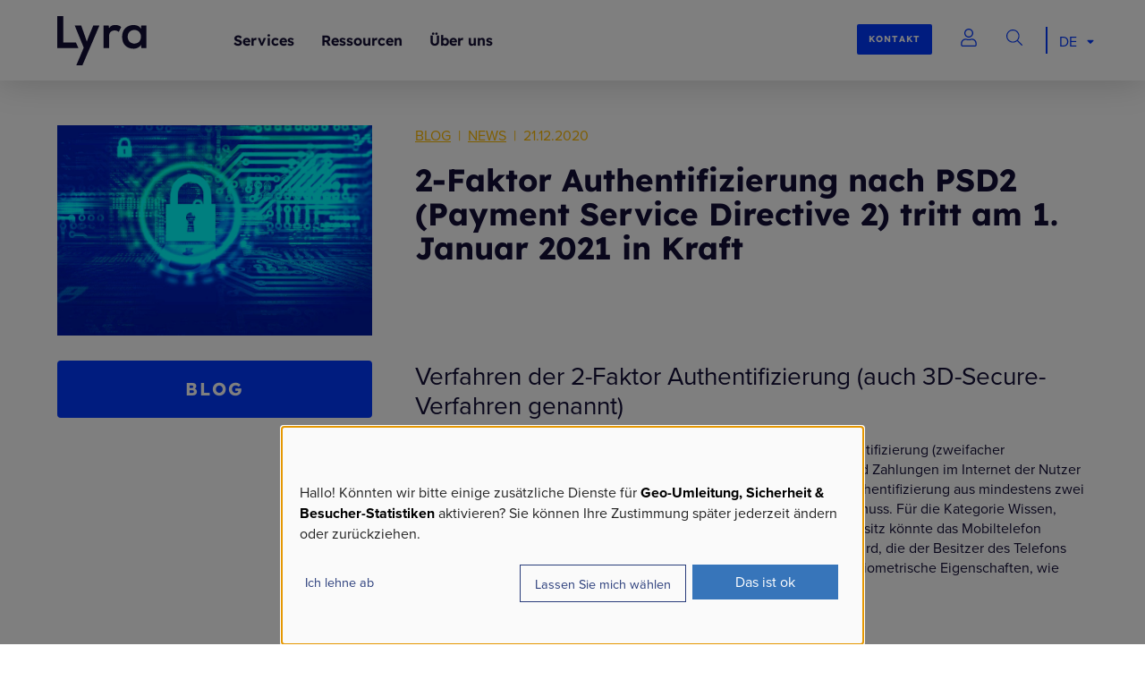

--- FILE ---
content_type: text/html; charset=UTF-8
request_url: https://www.lyra.com/de/2-faktor-authentifizierung-nach-psd2/
body_size: 19938
content:
<!doctype html>
<html lang="de">
<head>
	<script>dataLayer = [{"siteID":"6","siteName":"Lyra Germany","category":"news","post_tag":"","nav_menu":"","link_category":"","post_format":"","wp_theme":"","wp_template_part_area":"","wp_pattern_category":"","univers":"e-commerce","target":"handelskette-online-haendler|web-agentur-integrator","genre":"","keywords":"","contracts":"","department":"","location":"","pagePostType":"post","visitorLoginState":"logged-out","pagePostDate":"2020-12-21","pageSlug":"2-faktor-authentifizierung-nach-psd2"}]</script>	<script type="opt-in" data-name="gtm" data-type="application/javascript">(function(w,d,s,l,i){w[l]=w[l]||[];w[l].push({'gtm.start': new Date().getTime(),event:'gtm.js'});var f=d.getElementsByTagName(s)[0],j=d.createElement(s),dl=l!='dataLayer'?'&l='+l:'';j.async=true;j.src='https://www.googletagmanager.com/gtm.js?id='+i+dl;f.parentNode.insertBefore(j,f);})(window,document,'script','dataLayer','GTM-NN67NGC');</script>    <meta charset="UTF-8"/>
    <meta name="viewport" content="width=device-width, initial-scale=1">
    <link rel="profile" href="http://gmpg.org/xfn/11"/>
	<link rel="alternate" hreflang="de-DE" href="https://www.lyra.com/de/2-faktor-authentifizierung-nach-psd2/" /><link rel="alternate" hreflang="en" href="https://www.lyra.com/" /><link rel="alternate" hreflang="fr-FR" href="https://www.lyra.com/fr/" /><link rel="alternate" hreflang="pt-BR" href="https://www.lyra.com/br/" /><link rel="alternate" hreflang="en-IN" href="https://www.lyra.com/in/" /><link rel="alternate" hreflang="es-ES" href="https://www.lyra.com/es/" /><link rel="alternate" hreflang="es-CO" href="https://www.lyra.com/la/" /><link rel="alternate" hreflang="es-CL" href="https://www.lyra.com/la/" /><link rel="alternate" hreflang="es-AR" href="https://www.lyra.com/la/" /><link rel="alternate" hreflang="es-MX" href="https://www.lyra.com/la/" /><link rel="alternate" hreflang="es-PE" href="https://www.lyra.com/la/" /><link rel="alternate" hreflang="es-UY" href="https://www.lyra.com/la/" /><link rel="alternate" hreflang="es-GT" href="https://www.lyra.com/la/" /><link rel="alternate" hreflang="es-HN" href="https://www.lyra.com/la/" /><link rel="alternate" hreflang="es-SV" href="https://www.lyra.com/la/" /><link rel="alternate" hreflang="es-NI" href="https://www.lyra.com/la/" /><link rel="alternate" hreflang="es-CR" href="https://www.lyra.com/la/" /><link rel="alternate" hreflang="es-PA" href="https://www.lyra.com/la/" /><meta name='robots' content='index, follow, max-image-preview:large, max-snippet:-1, max-video-preview:-1' />

	<!-- This site is optimized with the Yoast SEO plugin v26.6 - https://yoast.com/wordpress/plugins/seo/ -->
	<title>2-Faktor Authentifizierung nach PSD2 (Payment Service Directive 2) tritt am 1. Januar 2021 in Kraft - Artikel - Lyra Germany</title>
	<meta name="description" content="Am 01.01.2021 tritt die 2-Faktor Authentifizierung nach PSD2 in Kraft. Bereiten Sie sich spätestens jetzt darauf vor!" />
	<link rel="canonical" href="https://www.lyra.com/de/2-faktor-authentifizierung-nach-psd2/" />
	<meta property="og:locale" content="de_DE" />
	<meta property="og:type" content="article" />
	<meta property="og:title" content="2-Faktor Authentifizierung nach PSD2 (Payment Service Directive 2) tritt am 1. Januar 2021 in Kraft - Artikel - Lyra Germany" />
	<meta property="og:description" content="Am 01.01.2021 tritt die 2-Faktor Authentifizierung nach PSD2 in Kraft. Bereiten Sie sich spätestens jetzt darauf vor!" />
	<meta property="og:url" content="https://www.lyra.com/de/2-faktor-authentifizierung-nach-psd2/" />
	<meta property="og:site_name" content="Lyra Germany" />
	<meta property="article:published_time" content="2020-12-21T10:52:03+00:00" />
	<meta property="article:modified_time" content="2020-12-21T11:01:34+00:00" />
	<meta property="og:image" content="https://www.lyra.com/de/wp-content/uploads/sites/6/2020/12/PCI-3DS.jpg" />
	<meta property="og:image:width" content="1800" />
	<meta property="og:image:height" content="1200" />
	<meta property="og:image:type" content="image/jpeg" />
	<meta name="twitter:card" content="summary_large_image" />
	<meta name="twitter:label1" content="Verfasst von" />
	<meta name="twitter:data1" content="" />
	<meta name="twitter:label2" content="Geschätzte Lesezeit" />
	<meta name="twitter:data2" content="2 Minuten" />
	<script type="application/ld+json" class="yoast-schema-graph">{"@context":"https://schema.org","@graph":[{"@type":"WebPage","@id":"https://www.lyra.com/de/2-faktor-authentifizierung-nach-psd2/","url":"https://www.lyra.com/de/2-faktor-authentifizierung-nach-psd2/","name":"2-Faktor Authentifizierung nach PSD2 (Payment Service Directive 2) tritt am 1. Januar 2021 in Kraft - Artikel - Lyra Germany","isPartOf":{"@id":"https://www.lyra.com/de/#website"},"primaryImageOfPage":{"@id":"https://www.lyra.com/de/2-faktor-authentifizierung-nach-psd2/#primaryimage"},"image":{"@id":"https://www.lyra.com/de/2-faktor-authentifizierung-nach-psd2/#primaryimage"},"thumbnailUrl":"https://www.lyra.com/de/wp-content/uploads/sites/6/2020/12/PCI-3DS.jpg","datePublished":"2020-12-21T10:52:03+00:00","dateModified":"2020-12-21T11:01:34+00:00","author":{"@id":""},"description":"Am 01.01.2021 tritt die 2-Faktor Authentifizierung nach PSD2 in Kraft. Bereiten Sie sich spätestens jetzt darauf vor!","breadcrumb":{"@id":"https://www.lyra.com/de/2-faktor-authentifizierung-nach-psd2/#breadcrumb"},"inLanguage":"de","potentialAction":[{"@type":"ReadAction","target":["https://www.lyra.com/de/2-faktor-authentifizierung-nach-psd2/"]}]},{"@type":"ImageObject","inLanguage":"de","@id":"https://www.lyra.com/de/2-faktor-authentifizierung-nach-psd2/#primaryimage","url":"https://www.lyra.com/de/wp-content/uploads/sites/6/2020/12/PCI-3DS.jpg","contentUrl":"https://www.lyra.com/de/wp-content/uploads/sites/6/2020/12/PCI-3DS.jpg","width":1800,"height":1200,"caption":"3DS 2FA Sicherheit im Zahlungsverkehr"},{"@type":"BreadcrumbList","@id":"https://www.lyra.com/de/2-faktor-authentifizierung-nach-psd2/#breadcrumb","itemListElement":[{"@type":"ListItem","position":1,"name":"Startseite","item":"https://www.lyra.com/de/"},{"@type":"ListItem","position":2,"name":"2-Faktor Authentifizierung nach PSD2 (Payment Service Directive 2) tritt am 1. Januar 2021 in Kraft"}]},{"@type":"WebSite","@id":"https://www.lyra.com/de/#website","url":"https://www.lyra.com/de/","name":"Lyra Germany","description":"IHR ZUVERLÄSSIGER PARTNER FÜR PAYMENT","potentialAction":[{"@type":"SearchAction","target":{"@type":"EntryPoint","urlTemplate":"https://www.lyra.com/de/?s={search_term_string}"},"query-input":{"@type":"PropertyValueSpecification","valueRequired":true,"valueName":"search_term_string"}}],"inLanguage":"de"},{"@type":"Person","@id":""}]}</script>
	<!-- / Yoast SEO plugin. -->


<link rel='dns-prefetch' href='//www.google.com' />
<link rel="alternate" title="oEmbed (JSON)" type="application/json+oembed" href="https://www.lyra.com/de/wp-json/oembed/1.0/embed?url=https%3A%2F%2Fwww.lyra.com%2Fde%2F2-faktor-authentifizierung-nach-psd2%2F" />
<link rel="alternate" title="oEmbed (XML)" type="text/xml+oembed" href="https://www.lyra.com/de/wp-json/oembed/1.0/embed?url=https%3A%2F%2Fwww.lyra.com%2Fde%2F2-faktor-authentifizierung-nach-psd2%2F&#038;format=xml" />
<script>var APPOBJ={"ajaxurl":"https:\/\/www.lyra.com\/de\/wp-admin\/admin-ajax.php","wp_api":"https:\/\/www.lyra.com\/de\/wp-json\/wp\/v2\/","wp_base_api":"https:\/\/www.lyra.com\/de\/wp-json\/","template_url":"https:\/\/www.lyra.com\/de\/wp-content\/themes\/lyra-2024","api_website":"","api_website_storage":"","version_website_key":false,"network_url":"https:\/\/www.lyra.com\/","site_subdirectory":"de","site_domain":"www.lyra.com","site_url":"https:\/\/www.lyra.com\/de","doc_plugin_page":"https:\/\/docs.lyra.com\/en\/collect\/plugins\/","countryslug":"de-DE","gmap_key":"AIzaSyD3-RJDQUJ2EgMl8LE9Jvu7wplTiBnxjtQ","privacy_url":"","nonce":"35eda59ca3","themeDir":"https:\/\/www.lyra.com\/de\/wp-content\/themes\/lyra-2024","theme_version":"2024","directus_version":1768558841}</script><link rel='stylesheet' id='wp-block-library-css' href='https://www.lyra.com/de/wp-includes/css/dist/block-library/common.min.css?ver=6.9' type='text/css' media='all' />
<style id='wp-block-accordion-inline-css' type='text/css'>
.wp-block-accordion{box-sizing:border-box}
/*# sourceURL=https://www.lyra.com/de/wp-includes/blocks/accordion/style.min.css */
</style>
<style id='wp-block-accordion-item-inline-css' type='text/css'>
.wp-block-accordion-item.is-open>.wp-block-accordion-heading .wp-block-accordion-heading__toggle-icon{transform:rotate(45deg)}@media (prefers-reduced-motion:no-preference){.wp-block-accordion-item{transition:grid-template-rows .3s ease-out}.wp-block-accordion-item>.wp-block-accordion-heading .wp-block-accordion-heading__toggle-icon{transition:transform .2s ease-in-out}}
/*# sourceURL=https://www.lyra.com/de/wp-includes/blocks/accordion-item/style.min.css */
</style>
<style id='wp-block-archives-inline-css' type='text/css'>
.wp-block-archives{box-sizing:border-box}.wp-block-archives-dropdown label{display:block}
/*# sourceURL=https://www.lyra.com/de/wp-includes/blocks/archives/style.min.css */
</style>
<style id='wp-block-avatar-inline-css' type='text/css'>
.wp-block-avatar{line-height:0}.wp-block-avatar,.wp-block-avatar img{box-sizing:border-box}.wp-block-avatar.aligncenter{text-align:center}
/*# sourceURL=https://www.lyra.com/de/wp-includes/blocks/avatar/style.min.css */
</style>
<style id='wp-block-button-inline-css' type='text/css'>
.wp-block-button__link{align-content:center;box-sizing:border-box;cursor:pointer;display:inline-block;height:100%;text-align:center;word-break:break-word}.wp-block-button__link.aligncenter{text-align:center}.wp-block-button__link.alignright{text-align:right}:where(.wp-block-button__link){border-radius:9999px;box-shadow:none;padding:calc(.667em + 2px) calc(1.333em + 2px);text-decoration:none}.wp-block-button[style*=text-decoration] .wp-block-button__link{text-decoration:inherit}.wp-block-buttons>.wp-block-button.has-custom-width{max-width:none}.wp-block-buttons>.wp-block-button.has-custom-width .wp-block-button__link{width:100%}.wp-block-buttons>.wp-block-button.has-custom-font-size .wp-block-button__link{font-size:inherit}.wp-block-buttons>.wp-block-button.wp-block-button__width-25{width:calc(25% - var(--wp--style--block-gap, .5em)*.75)}.wp-block-buttons>.wp-block-button.wp-block-button__width-50{width:calc(50% - var(--wp--style--block-gap, .5em)*.5)}.wp-block-buttons>.wp-block-button.wp-block-button__width-75{width:calc(75% - var(--wp--style--block-gap, .5em)*.25)}.wp-block-buttons>.wp-block-button.wp-block-button__width-100{flex-basis:100%;width:100%}.wp-block-buttons.is-vertical>.wp-block-button.wp-block-button__width-25{width:25%}.wp-block-buttons.is-vertical>.wp-block-button.wp-block-button__width-50{width:50%}.wp-block-buttons.is-vertical>.wp-block-button.wp-block-button__width-75{width:75%}.wp-block-button.is-style-squared,.wp-block-button__link.wp-block-button.is-style-squared{border-radius:0}.wp-block-button.no-border-radius,.wp-block-button__link.no-border-radius{border-radius:0!important}:root :where(.wp-block-button .wp-block-button__link.is-style-outline),:root :where(.wp-block-button.is-style-outline>.wp-block-button__link){border:2px solid;padding:.667em 1.333em}:root :where(.wp-block-button .wp-block-button__link.is-style-outline:not(.has-text-color)),:root :where(.wp-block-button.is-style-outline>.wp-block-button__link:not(.has-text-color)){color:currentColor}:root :where(.wp-block-button .wp-block-button__link.is-style-outline:not(.has-background)),:root :where(.wp-block-button.is-style-outline>.wp-block-button__link:not(.has-background)){background-color:initial;background-image:none}
/*# sourceURL=https://www.lyra.com/de/wp-includes/blocks/button/style.min.css */
</style>
<style id='wp-block-calendar-inline-css' type='text/css'>
.wp-block-calendar{text-align:center}.wp-block-calendar td,.wp-block-calendar th{border:1px solid;padding:.25em}.wp-block-calendar th{font-weight:400}.wp-block-calendar caption{background-color:inherit}.wp-block-calendar table{border-collapse:collapse;width:100%}.wp-block-calendar table.has-background th{background-color:inherit}.wp-block-calendar table.has-text-color th{color:inherit}.wp-block-calendar :where(table:not(.has-text-color)){color:#40464d}.wp-block-calendar :where(table:not(.has-text-color)) td,.wp-block-calendar :where(table:not(.has-text-color)) th{border-color:#ddd}:where(.wp-block-calendar table:not(.has-background) th){background:#ddd}
/*# sourceURL=https://www.lyra.com/de/wp-includes/blocks/calendar/style.min.css */
</style>
<style id='wp-block-categories-inline-css' type='text/css'>
.wp-block-categories{box-sizing:border-box}.wp-block-categories.alignleft{margin-right:2em}.wp-block-categories.alignright{margin-left:2em}.wp-block-categories.wp-block-categories-dropdown.aligncenter{text-align:center}.wp-block-categories .wp-block-categories__label{display:block;width:100%}
/*# sourceURL=https://www.lyra.com/de/wp-includes/blocks/categories/style.min.css */
</style>
<style id='wp-block-comment-author-name-inline-css' type='text/css'>
.wp-block-comment-author-name{box-sizing:border-box}
/*# sourceURL=https://www.lyra.com/de/wp-includes/blocks/comment-author-name/style.min.css */
</style>
<style id='wp-block-comment-content-inline-css' type='text/css'>
.comment-awaiting-moderation{display:block;font-size:.875em;line-height:1.5}.wp-block-comment-content{box-sizing:border-box}
/*# sourceURL=https://www.lyra.com/de/wp-includes/blocks/comment-content/style.min.css */
</style>
<style id='wp-block-comment-date-inline-css' type='text/css'>
.wp-block-comment-date{box-sizing:border-box}
/*# sourceURL=https://www.lyra.com/de/wp-includes/blocks/comment-date/style.min.css */
</style>
<style id='wp-block-comment-edit-link-inline-css' type='text/css'>
.wp-block-comment-edit-link{box-sizing:border-box}
/*# sourceURL=https://www.lyra.com/de/wp-includes/blocks/comment-edit-link/style.min.css */
</style>
<style id='wp-block-comment-reply-link-inline-css' type='text/css'>
.wp-block-comment-reply-link{box-sizing:border-box}
/*# sourceURL=https://www.lyra.com/de/wp-includes/blocks/comment-reply-link/style.min.css */
</style>
<style id='wp-block-comment-template-inline-css' type='text/css'>
.wp-block-comment-template{box-sizing:border-box;list-style:none;margin-bottom:0;max-width:100%;padding:0}.wp-block-comment-template li{clear:both}.wp-block-comment-template ol{list-style:none;margin-bottom:0;max-width:100%;padding-left:2rem}.wp-block-comment-template.alignleft{float:left}.wp-block-comment-template.aligncenter{margin-left:auto;margin-right:auto;width:fit-content}.wp-block-comment-template.alignright{float:right}
/*# sourceURL=https://www.lyra.com/de/wp-includes/blocks/comment-template/style.min.css */
</style>
<style id='wp-block-comments-inline-css' type='text/css'>
.wp-block-post-comments{box-sizing:border-box}.wp-block-post-comments .alignleft{float:left}.wp-block-post-comments .alignright{float:right}.wp-block-post-comments .navigation:after{clear:both;content:"";display:table}.wp-block-post-comments .commentlist{clear:both;list-style:none;margin:0;padding:0}.wp-block-post-comments .commentlist .comment{min-height:2.25em;padding-left:3.25em}.wp-block-post-comments .commentlist .comment p{font-size:1em;line-height:1.8;margin:1em 0}.wp-block-post-comments .commentlist .children{list-style:none;margin:0;padding:0}.wp-block-post-comments .comment-author{line-height:1.5}.wp-block-post-comments .comment-author .avatar{border-radius:1.5em;display:block;float:left;height:2.5em;margin-right:.75em;margin-top:.5em;width:2.5em}.wp-block-post-comments .comment-author cite{font-style:normal}.wp-block-post-comments .comment-meta{font-size:.875em;line-height:1.5}.wp-block-post-comments .comment-meta b{font-weight:400}.wp-block-post-comments .comment-meta .comment-awaiting-moderation{display:block;margin-bottom:1em;margin-top:1em}.wp-block-post-comments .comment-body .commentmetadata{font-size:.875em}.wp-block-post-comments .comment-form-author label,.wp-block-post-comments .comment-form-comment label,.wp-block-post-comments .comment-form-email label,.wp-block-post-comments .comment-form-url label{display:block;margin-bottom:.25em}.wp-block-post-comments .comment-form input:not([type=submit]):not([type=checkbox]),.wp-block-post-comments .comment-form textarea{box-sizing:border-box;display:block;width:100%}.wp-block-post-comments .comment-form-cookies-consent{display:flex;gap:.25em}.wp-block-post-comments .comment-form-cookies-consent #wp-comment-cookies-consent{margin-top:.35em}.wp-block-post-comments .comment-reply-title{margin-bottom:0}.wp-block-post-comments .comment-reply-title :where(small){font-size:var(--wp--preset--font-size--medium,smaller);margin-left:.5em}.wp-block-post-comments .reply{font-size:.875em;margin-bottom:1.4em}.wp-block-post-comments input:not([type=submit]),.wp-block-post-comments textarea{border:1px solid #949494;font-family:inherit;font-size:1em}.wp-block-post-comments input:not([type=submit]):not([type=checkbox]),.wp-block-post-comments textarea{padding:calc(.667em + 2px)}:where(.wp-block-post-comments input[type=submit]){border:none}.wp-block-comments{box-sizing:border-box}
/*# sourceURL=https://www.lyra.com/de/wp-includes/blocks/comments/style.min.css */
</style>
<style id='wp-block-comments-pagination-inline-css' type='text/css'>
.wp-block-comments-pagination>.wp-block-comments-pagination-next,.wp-block-comments-pagination>.wp-block-comments-pagination-numbers,.wp-block-comments-pagination>.wp-block-comments-pagination-previous{font-size:inherit}.wp-block-comments-pagination .wp-block-comments-pagination-previous-arrow{display:inline-block;margin-right:1ch}.wp-block-comments-pagination .wp-block-comments-pagination-previous-arrow:not(.is-arrow-chevron){transform:scaleX(1)}.wp-block-comments-pagination .wp-block-comments-pagination-next-arrow{display:inline-block;margin-left:1ch}.wp-block-comments-pagination .wp-block-comments-pagination-next-arrow:not(.is-arrow-chevron){transform:scaleX(1)}.wp-block-comments-pagination.aligncenter{justify-content:center}
/*# sourceURL=https://www.lyra.com/de/wp-includes/blocks/comments-pagination/style.min.css */
</style>
<link rel='stylesheet' id='wp-block-cover-css' href='https://www.lyra.com/de/wp-includes/blocks/cover/style.min.css?ver=6.9' type='text/css' media='all' />
<style id='wp-block-file-inline-css' type='text/css'>
.wp-block-file{box-sizing:border-box}.wp-block-file:not(.wp-element-button){font-size:.8em}.wp-block-file.aligncenter{text-align:center}.wp-block-file.alignright{text-align:right}.wp-block-file *+.wp-block-file__button{margin-left:.75em}:where(.wp-block-file){margin-bottom:1.5em}.wp-block-file__embed{margin-bottom:1em}:where(.wp-block-file__button){border-radius:2em;display:inline-block;padding:.5em 1em}:where(.wp-block-file__button):where(a):active,:where(.wp-block-file__button):where(a):focus,:where(.wp-block-file__button):where(a):hover,:where(.wp-block-file__button):where(a):visited{box-shadow:none;color:#fff;opacity:.85;text-decoration:none}
/*# sourceURL=https://www.lyra.com/de/wp-includes/blocks/file/style.min.css */
</style>
<style id='wp-block-footnotes-inline-css' type='text/css'>
.editor-styles-wrapper,.entry-content{counter-reset:footnotes}a[data-fn].fn{counter-increment:footnotes;display:inline-flex;font-size:smaller;text-decoration:none;text-indent:-9999999px;vertical-align:super}a[data-fn].fn:after{content:"[" counter(footnotes) "]";float:left;text-indent:0}
/*# sourceURL=https://www.lyra.com/de/wp-includes/blocks/footnotes/style.min.css */
</style>
<link rel='stylesheet' id='wp-block-gallery-css' href='https://www.lyra.com/de/wp-includes/blocks/gallery/style.min.css?ver=6.9' type='text/css' media='all' />
<style id='wp-block-heading-inline-css' type='text/css'>
h1:where(.wp-block-heading).has-background,h2:where(.wp-block-heading).has-background,h3:where(.wp-block-heading).has-background,h4:where(.wp-block-heading).has-background,h5:where(.wp-block-heading).has-background,h6:where(.wp-block-heading).has-background{padding:1.25em 2.375em}h1.has-text-align-left[style*=writing-mode]:where([style*=vertical-lr]),h1.has-text-align-right[style*=writing-mode]:where([style*=vertical-rl]),h2.has-text-align-left[style*=writing-mode]:where([style*=vertical-lr]),h2.has-text-align-right[style*=writing-mode]:where([style*=vertical-rl]),h3.has-text-align-left[style*=writing-mode]:where([style*=vertical-lr]),h3.has-text-align-right[style*=writing-mode]:where([style*=vertical-rl]),h4.has-text-align-left[style*=writing-mode]:where([style*=vertical-lr]),h4.has-text-align-right[style*=writing-mode]:where([style*=vertical-rl]),h5.has-text-align-left[style*=writing-mode]:where([style*=vertical-lr]),h5.has-text-align-right[style*=writing-mode]:where([style*=vertical-rl]),h6.has-text-align-left[style*=writing-mode]:where([style*=vertical-lr]),h6.has-text-align-right[style*=writing-mode]:where([style*=vertical-rl]){rotate:180deg}
/*# sourceURL=https://www.lyra.com/de/wp-includes/blocks/heading/style.min.css */
</style>
<link rel='stylesheet' id='wp-block-image-css' href='https://www.lyra.com/de/wp-includes/blocks/image/style.min.css?ver=6.9' type='text/css' media='all' />
<style id='wp-block-latest-comments-inline-css' type='text/css'>
ol.wp-block-latest-comments{box-sizing:border-box;margin-left:0}:where(.wp-block-latest-comments:not([style*=line-height] .wp-block-latest-comments__comment)){line-height:1.1}:where(.wp-block-latest-comments:not([style*=line-height] .wp-block-latest-comments__comment-excerpt p)){line-height:1.8}.has-dates :where(.wp-block-latest-comments:not([style*=line-height])),.has-excerpts :where(.wp-block-latest-comments:not([style*=line-height])){line-height:1.5}.wp-block-latest-comments .wp-block-latest-comments{padding-left:0}.wp-block-latest-comments__comment{list-style:none;margin-bottom:1em}.has-avatars .wp-block-latest-comments__comment{list-style:none;min-height:2.25em}.has-avatars .wp-block-latest-comments__comment .wp-block-latest-comments__comment-excerpt,.has-avatars .wp-block-latest-comments__comment .wp-block-latest-comments__comment-meta{margin-left:3.25em}.wp-block-latest-comments__comment-excerpt p{font-size:.875em;margin:.36em 0 1.4em}.wp-block-latest-comments__comment-date{display:block;font-size:.75em}.wp-block-latest-comments .avatar,.wp-block-latest-comments__comment-avatar{border-radius:1.5em;display:block;float:left;height:2.5em;margin-right:.75em;width:2.5em}.wp-block-latest-comments[class*=-font-size] a,.wp-block-latest-comments[style*=font-size] a{font-size:inherit}
/*# sourceURL=https://www.lyra.com/de/wp-includes/blocks/latest-comments/style.min.css */
</style>
<style id='wp-block-latest-posts-inline-css' type='text/css'>
.wp-block-latest-posts{box-sizing:border-box}.wp-block-latest-posts.alignleft{margin-right:2em}.wp-block-latest-posts.alignright{margin-left:2em}.wp-block-latest-posts.wp-block-latest-posts__list{list-style:none}.wp-block-latest-posts.wp-block-latest-posts__list li{clear:both;overflow-wrap:break-word}.wp-block-latest-posts.is-grid{display:flex;flex-wrap:wrap}.wp-block-latest-posts.is-grid li{margin:0 1.25em 1.25em 0;width:100%}@media (min-width:600px){.wp-block-latest-posts.columns-2 li{width:calc(50% - .625em)}.wp-block-latest-posts.columns-2 li:nth-child(2n){margin-right:0}.wp-block-latest-posts.columns-3 li{width:calc(33.33333% - .83333em)}.wp-block-latest-posts.columns-3 li:nth-child(3n){margin-right:0}.wp-block-latest-posts.columns-4 li{width:calc(25% - .9375em)}.wp-block-latest-posts.columns-4 li:nth-child(4n){margin-right:0}.wp-block-latest-posts.columns-5 li{width:calc(20% - 1em)}.wp-block-latest-posts.columns-5 li:nth-child(5n){margin-right:0}.wp-block-latest-posts.columns-6 li{width:calc(16.66667% - 1.04167em)}.wp-block-latest-posts.columns-6 li:nth-child(6n){margin-right:0}}:root :where(.wp-block-latest-posts.is-grid){padding:0}:root :where(.wp-block-latest-posts.wp-block-latest-posts__list){padding-left:0}.wp-block-latest-posts__post-author,.wp-block-latest-posts__post-date{display:block;font-size:.8125em}.wp-block-latest-posts__post-excerpt,.wp-block-latest-posts__post-full-content{margin-bottom:1em;margin-top:.5em}.wp-block-latest-posts__featured-image a{display:inline-block}.wp-block-latest-posts__featured-image img{height:auto;max-width:100%;width:auto}.wp-block-latest-posts__featured-image.alignleft{float:left;margin-right:1em}.wp-block-latest-posts__featured-image.alignright{float:right;margin-left:1em}.wp-block-latest-posts__featured-image.aligncenter{margin-bottom:1em;text-align:center}
/*# sourceURL=https://www.lyra.com/de/wp-includes/blocks/latest-posts/style.min.css */
</style>
<style id='wp-block-list-inline-css' type='text/css'>
ol,ul{box-sizing:border-box}:root :where(.wp-block-list.has-background){padding:1.25em 2.375em}
/*# sourceURL=https://www.lyra.com/de/wp-includes/blocks/list/style.min.css */
</style>
<style id='wp-block-loginout-inline-css' type='text/css'>
.wp-block-loginout{box-sizing:border-box}
/*# sourceURL=https://www.lyra.com/de/wp-includes/blocks/loginout/style.min.css */
</style>
<style id='wp-block-media-text-inline-css' type='text/css'>
.wp-block-media-text{box-sizing:border-box;
  /*!rtl:begin:ignore*/direction:ltr;
  /*!rtl:end:ignore*/display:grid;grid-template-columns:50% 1fr;grid-template-rows:auto}.wp-block-media-text.has-media-on-the-right{grid-template-columns:1fr 50%}.wp-block-media-text.is-vertically-aligned-top>.wp-block-media-text__content,.wp-block-media-text.is-vertically-aligned-top>.wp-block-media-text__media{align-self:start}.wp-block-media-text.is-vertically-aligned-center>.wp-block-media-text__content,.wp-block-media-text.is-vertically-aligned-center>.wp-block-media-text__media,.wp-block-media-text>.wp-block-media-text__content,.wp-block-media-text>.wp-block-media-text__media{align-self:center}.wp-block-media-text.is-vertically-aligned-bottom>.wp-block-media-text__content,.wp-block-media-text.is-vertically-aligned-bottom>.wp-block-media-text__media{align-self:end}.wp-block-media-text>.wp-block-media-text__media{
  /*!rtl:begin:ignore*/grid-column:1;grid-row:1;
  /*!rtl:end:ignore*/margin:0}.wp-block-media-text>.wp-block-media-text__content{direction:ltr;
  /*!rtl:begin:ignore*/grid-column:2;grid-row:1;
  /*!rtl:end:ignore*/padding:0 8%;word-break:break-word}.wp-block-media-text.has-media-on-the-right>.wp-block-media-text__media{
  /*!rtl:begin:ignore*/grid-column:2;grid-row:1
  /*!rtl:end:ignore*/}.wp-block-media-text.has-media-on-the-right>.wp-block-media-text__content{
  /*!rtl:begin:ignore*/grid-column:1;grid-row:1
  /*!rtl:end:ignore*/}.wp-block-media-text__media a{display:block}.wp-block-media-text__media img,.wp-block-media-text__media video{height:auto;max-width:unset;vertical-align:middle;width:100%}.wp-block-media-text.is-image-fill>.wp-block-media-text__media{background-size:cover;height:100%;min-height:250px}.wp-block-media-text.is-image-fill>.wp-block-media-text__media>a{display:block;height:100%}.wp-block-media-text.is-image-fill>.wp-block-media-text__media img{height:1px;margin:-1px;overflow:hidden;padding:0;position:absolute;width:1px;clip:rect(0,0,0,0);border:0}.wp-block-media-text.is-image-fill-element>.wp-block-media-text__media{height:100%;min-height:250px}.wp-block-media-text.is-image-fill-element>.wp-block-media-text__media>a{display:block;height:100%}.wp-block-media-text.is-image-fill-element>.wp-block-media-text__media img{height:100%;object-fit:cover;width:100%}@media (max-width:600px){.wp-block-media-text.is-stacked-on-mobile{grid-template-columns:100%!important}.wp-block-media-text.is-stacked-on-mobile>.wp-block-media-text__media{grid-column:1;grid-row:1}.wp-block-media-text.is-stacked-on-mobile>.wp-block-media-text__content{grid-column:1;grid-row:2}}
/*# sourceURL=https://www.lyra.com/de/wp-includes/blocks/media-text/style.min.css */
</style>
<link rel='stylesheet' id='wp-block-navigation-css' href='https://www.lyra.com/de/wp-includes/blocks/navigation/style.min.css?ver=6.9' type='text/css' media='all' />
<style id='wp-block-navigation-link-inline-css' type='text/css'>
.wp-block-navigation .wp-block-navigation-item__label{overflow-wrap:break-word}.wp-block-navigation .wp-block-navigation-item__description{display:none}.link-ui-tools{outline:1px solid #f0f0f0;padding:8px}.link-ui-block-inserter{padding-top:8px}.link-ui-block-inserter__back{margin-left:8px;text-transform:uppercase}
/*# sourceURL=https://www.lyra.com/de/wp-includes/blocks/navigation-link/style.min.css */
</style>
<style id='wp-block-page-list-inline-css' type='text/css'>
.wp-block-navigation .wp-block-page-list{align-items:var(--navigation-layout-align,initial);background-color:inherit;display:flex;flex-direction:var(--navigation-layout-direction,initial);flex-wrap:var(--navigation-layout-wrap,wrap);justify-content:var(--navigation-layout-justify,initial)}.wp-block-navigation .wp-block-navigation-item{background-color:inherit}.wp-block-page-list{box-sizing:border-box}
/*# sourceURL=https://www.lyra.com/de/wp-includes/blocks/page-list/style.min.css */
</style>
<style id='wp-block-post-author-inline-css' type='text/css'>
.wp-block-post-author{box-sizing:border-box;display:flex;flex-wrap:wrap}.wp-block-post-author__byline{font-size:.5em;margin-bottom:0;margin-top:0;width:100%}.wp-block-post-author__avatar{margin-right:1em}.wp-block-post-author__bio{font-size:.7em;margin-bottom:.7em}.wp-block-post-author__content{flex-basis:0;flex-grow:1}.wp-block-post-author__name{margin:0}
/*# sourceURL=https://www.lyra.com/de/wp-includes/blocks/post-author/style.min.css */
</style>
<style id='wp-block-post-author-biography-inline-css' type='text/css'>
.wp-block-post-author-biography{box-sizing:border-box}
/*# sourceURL=https://www.lyra.com/de/wp-includes/blocks/post-author-biography/style.min.css */
</style>
<style id='wp-block-post-author-name-inline-css' type='text/css'>
.wp-block-post-author-name{box-sizing:border-box}
/*# sourceURL=https://www.lyra.com/de/wp-includes/blocks/post-author-name/style.min.css */
</style>
<style id='wp-block-post-comments-count-inline-css' type='text/css'>
.wp-block-post-comments-count{box-sizing:border-box}
/*# sourceURL=https://www.lyra.com/de/wp-includes/blocks/post-comments-count/style.min.css */
</style>
<style id='wp-block-post-comments-form-inline-css' type='text/css'>
:where(.wp-block-post-comments-form input:not([type=submit])),:where(.wp-block-post-comments-form textarea){border:1px solid #949494;font-family:inherit;font-size:1em}:where(.wp-block-post-comments-form input:where(:not([type=submit]):not([type=checkbox]))),:where(.wp-block-post-comments-form textarea){padding:calc(.667em + 2px)}.wp-block-post-comments-form{box-sizing:border-box}.wp-block-post-comments-form[style*=font-weight] :where(.comment-reply-title){font-weight:inherit}.wp-block-post-comments-form[style*=font-family] :where(.comment-reply-title){font-family:inherit}.wp-block-post-comments-form[class*=-font-size] :where(.comment-reply-title),.wp-block-post-comments-form[style*=font-size] :where(.comment-reply-title){font-size:inherit}.wp-block-post-comments-form[style*=line-height] :where(.comment-reply-title){line-height:inherit}.wp-block-post-comments-form[style*=font-style] :where(.comment-reply-title){font-style:inherit}.wp-block-post-comments-form[style*=letter-spacing] :where(.comment-reply-title){letter-spacing:inherit}.wp-block-post-comments-form :where(input[type=submit]){box-shadow:none;cursor:pointer;display:inline-block;overflow-wrap:break-word;text-align:center}.wp-block-post-comments-form .comment-form input:not([type=submit]):not([type=checkbox]):not([type=hidden]),.wp-block-post-comments-form .comment-form textarea{box-sizing:border-box;display:block;width:100%}.wp-block-post-comments-form .comment-form-author label,.wp-block-post-comments-form .comment-form-email label,.wp-block-post-comments-form .comment-form-url label{display:block;margin-bottom:.25em}.wp-block-post-comments-form .comment-form-cookies-consent{display:flex;gap:.25em}.wp-block-post-comments-form .comment-form-cookies-consent #wp-comment-cookies-consent{margin-top:.35em}.wp-block-post-comments-form .comment-reply-title{margin-bottom:0}.wp-block-post-comments-form .comment-reply-title :where(small){font-size:var(--wp--preset--font-size--medium,smaller);margin-left:.5em}
/*# sourceURL=https://www.lyra.com/de/wp-includes/blocks/post-comments-form/style.min.css */
</style>
<style id='wp-block-buttons-inline-css' type='text/css'>
.wp-block-buttons{box-sizing:border-box}.wp-block-buttons.is-vertical{flex-direction:column}.wp-block-buttons.is-vertical>.wp-block-button:last-child{margin-bottom:0}.wp-block-buttons>.wp-block-button{display:inline-block;margin:0}.wp-block-buttons.is-content-justification-left{justify-content:flex-start}.wp-block-buttons.is-content-justification-left.is-vertical{align-items:flex-start}.wp-block-buttons.is-content-justification-center{justify-content:center}.wp-block-buttons.is-content-justification-center.is-vertical{align-items:center}.wp-block-buttons.is-content-justification-right{justify-content:flex-end}.wp-block-buttons.is-content-justification-right.is-vertical{align-items:flex-end}.wp-block-buttons.is-content-justification-space-between{justify-content:space-between}.wp-block-buttons.aligncenter{text-align:center}.wp-block-buttons:not(.is-content-justification-space-between,.is-content-justification-right,.is-content-justification-left,.is-content-justification-center) .wp-block-button.aligncenter{margin-left:auto;margin-right:auto;width:100%}.wp-block-buttons[style*=text-decoration] .wp-block-button,.wp-block-buttons[style*=text-decoration] .wp-block-button__link{text-decoration:inherit}.wp-block-buttons.has-custom-font-size .wp-block-button__link{font-size:inherit}.wp-block-buttons .wp-block-button__link{width:100%}.wp-block-button.aligncenter{text-align:center}
/*# sourceURL=https://www.lyra.com/de/wp-includes/blocks/buttons/style.min.css */
</style>
<style id='wp-block-post-comments-link-inline-css' type='text/css'>
.wp-block-post-comments-link{box-sizing:border-box}
/*# sourceURL=https://www.lyra.com/de/wp-includes/blocks/post-comments-link/style.min.css */
</style>
<style id='wp-block-post-content-inline-css' type='text/css'>
.wp-block-post-content{display:flow-root}
/*# sourceURL=https://www.lyra.com/de/wp-includes/blocks/post-content/style.min.css */
</style>
<style id='wp-block-post-date-inline-css' type='text/css'>
.wp-block-post-date{box-sizing:border-box}
/*# sourceURL=https://www.lyra.com/de/wp-includes/blocks/post-date/style.min.css */
</style>
<style id='wp-block-post-excerpt-inline-css' type='text/css'>
:where(.wp-block-post-excerpt){box-sizing:border-box;margin-bottom:var(--wp--style--block-gap);margin-top:var(--wp--style--block-gap)}.wp-block-post-excerpt__excerpt{margin-bottom:0;margin-top:0}.wp-block-post-excerpt__more-text{margin-bottom:0;margin-top:var(--wp--style--block-gap)}.wp-block-post-excerpt__more-link{display:inline-block}
/*# sourceURL=https://www.lyra.com/de/wp-includes/blocks/post-excerpt/style.min.css */
</style>
<style id='wp-block-post-featured-image-inline-css' type='text/css'>
.wp-block-post-featured-image{margin-left:0;margin-right:0}.wp-block-post-featured-image a{display:block;height:100%}.wp-block-post-featured-image :where(img){box-sizing:border-box;height:auto;max-width:100%;vertical-align:bottom;width:100%}.wp-block-post-featured-image.alignfull img,.wp-block-post-featured-image.alignwide img{width:100%}.wp-block-post-featured-image .wp-block-post-featured-image__overlay.has-background-dim{background-color:#000;inset:0;position:absolute}.wp-block-post-featured-image{position:relative}.wp-block-post-featured-image .wp-block-post-featured-image__overlay.has-background-gradient{background-color:initial}.wp-block-post-featured-image .wp-block-post-featured-image__overlay.has-background-dim-0{opacity:0}.wp-block-post-featured-image .wp-block-post-featured-image__overlay.has-background-dim-10{opacity:.1}.wp-block-post-featured-image .wp-block-post-featured-image__overlay.has-background-dim-20{opacity:.2}.wp-block-post-featured-image .wp-block-post-featured-image__overlay.has-background-dim-30{opacity:.3}.wp-block-post-featured-image .wp-block-post-featured-image__overlay.has-background-dim-40{opacity:.4}.wp-block-post-featured-image .wp-block-post-featured-image__overlay.has-background-dim-50{opacity:.5}.wp-block-post-featured-image .wp-block-post-featured-image__overlay.has-background-dim-60{opacity:.6}.wp-block-post-featured-image .wp-block-post-featured-image__overlay.has-background-dim-70{opacity:.7}.wp-block-post-featured-image .wp-block-post-featured-image__overlay.has-background-dim-80{opacity:.8}.wp-block-post-featured-image .wp-block-post-featured-image__overlay.has-background-dim-90{opacity:.9}.wp-block-post-featured-image .wp-block-post-featured-image__overlay.has-background-dim-100{opacity:1}.wp-block-post-featured-image:where(.alignleft,.alignright){width:100%}
/*# sourceURL=https://www.lyra.com/de/wp-includes/blocks/post-featured-image/style.min.css */
</style>
<style id='wp-block-post-navigation-link-inline-css' type='text/css'>
.wp-block-post-navigation-link .wp-block-post-navigation-link__arrow-previous{display:inline-block;margin-right:1ch}.wp-block-post-navigation-link .wp-block-post-navigation-link__arrow-previous:not(.is-arrow-chevron){transform:scaleX(1)}.wp-block-post-navigation-link .wp-block-post-navigation-link__arrow-next{display:inline-block;margin-left:1ch}.wp-block-post-navigation-link .wp-block-post-navigation-link__arrow-next:not(.is-arrow-chevron){transform:scaleX(1)}.wp-block-post-navigation-link.has-text-align-left[style*="writing-mode: vertical-lr"],.wp-block-post-navigation-link.has-text-align-right[style*="writing-mode: vertical-rl"]{rotate:180deg}
/*# sourceURL=https://www.lyra.com/de/wp-includes/blocks/post-navigation-link/style.min.css */
</style>
<style id='wp-block-post-template-inline-css' type='text/css'>
.wp-block-post-template{box-sizing:border-box;list-style:none;margin-bottom:0;margin-top:0;max-width:100%;padding:0}.wp-block-post-template.is-flex-container{display:flex;flex-direction:row;flex-wrap:wrap;gap:1.25em}.wp-block-post-template.is-flex-container>li{margin:0;width:100%}@media (min-width:600px){.wp-block-post-template.is-flex-container.is-flex-container.columns-2>li{width:calc(50% - .625em)}.wp-block-post-template.is-flex-container.is-flex-container.columns-3>li{width:calc(33.33333% - .83333em)}.wp-block-post-template.is-flex-container.is-flex-container.columns-4>li{width:calc(25% - .9375em)}.wp-block-post-template.is-flex-container.is-flex-container.columns-5>li{width:calc(20% - 1em)}.wp-block-post-template.is-flex-container.is-flex-container.columns-6>li{width:calc(16.66667% - 1.04167em)}}@media (max-width:600px){.wp-block-post-template-is-layout-grid.wp-block-post-template-is-layout-grid.wp-block-post-template-is-layout-grid.wp-block-post-template-is-layout-grid{grid-template-columns:1fr}}.wp-block-post-template-is-layout-constrained>li>.alignright,.wp-block-post-template-is-layout-flow>li>.alignright{float:right;margin-inline-end:0;margin-inline-start:2em}.wp-block-post-template-is-layout-constrained>li>.alignleft,.wp-block-post-template-is-layout-flow>li>.alignleft{float:left;margin-inline-end:2em;margin-inline-start:0}.wp-block-post-template-is-layout-constrained>li>.aligncenter,.wp-block-post-template-is-layout-flow>li>.aligncenter{margin-inline-end:auto;margin-inline-start:auto}
/*# sourceURL=https://www.lyra.com/de/wp-includes/blocks/post-template/style.min.css */
</style>
<style id='wp-block-post-terms-inline-css' type='text/css'>
.wp-block-post-terms{box-sizing:border-box}.wp-block-post-terms .wp-block-post-terms__separator{white-space:pre-wrap}
/*# sourceURL=https://www.lyra.com/de/wp-includes/blocks/post-terms/style.min.css */
</style>
<style id='wp-block-post-time-to-read-inline-css' type='text/css'>
.wp-block-post-time-to-read{box-sizing:border-box}
/*# sourceURL=https://www.lyra.com/de/wp-includes/blocks/post-time-to-read/style.min.css */
</style>
<style id='wp-block-post-title-inline-css' type='text/css'>
.wp-block-post-title{box-sizing:border-box;word-break:break-word}.wp-block-post-title :where(a){display:inline-block;font-family:inherit;font-size:inherit;font-style:inherit;font-weight:inherit;letter-spacing:inherit;line-height:inherit;text-decoration:inherit}
/*# sourceURL=https://www.lyra.com/de/wp-includes/blocks/post-title/style.min.css */
</style>
<style id='wp-block-query-pagination-inline-css' type='text/css'>
.wp-block-query-pagination.is-content-justification-space-between>.wp-block-query-pagination-next:last-of-type{margin-inline-start:auto}.wp-block-query-pagination.is-content-justification-space-between>.wp-block-query-pagination-previous:first-child{margin-inline-end:auto}.wp-block-query-pagination .wp-block-query-pagination-previous-arrow{display:inline-block;margin-right:1ch}.wp-block-query-pagination .wp-block-query-pagination-previous-arrow:not(.is-arrow-chevron){transform:scaleX(1)}.wp-block-query-pagination .wp-block-query-pagination-next-arrow{display:inline-block;margin-left:1ch}.wp-block-query-pagination .wp-block-query-pagination-next-arrow:not(.is-arrow-chevron){transform:scaleX(1)}.wp-block-query-pagination.aligncenter{justify-content:center}
/*# sourceURL=https://www.lyra.com/de/wp-includes/blocks/query-pagination/style.min.css */
</style>
<style id='wp-block-query-title-inline-css' type='text/css'>
.wp-block-query-title{box-sizing:border-box}
/*# sourceURL=https://www.lyra.com/de/wp-includes/blocks/query-title/style.min.css */
</style>
<style id='wp-block-query-total-inline-css' type='text/css'>
.wp-block-query-total{box-sizing:border-box}
/*# sourceURL=https://www.lyra.com/de/wp-includes/blocks/query-total/style.min.css */
</style>
<style id='wp-block-read-more-inline-css' type='text/css'>
.wp-block-read-more{display:block;width:fit-content}.wp-block-read-more:where(:not([style*=text-decoration])){text-decoration:none}.wp-block-read-more:where(:not([style*=text-decoration])):active,.wp-block-read-more:where(:not([style*=text-decoration])):focus{text-decoration:none}
/*# sourceURL=https://www.lyra.com/de/wp-includes/blocks/read-more/style.min.css */
</style>
<style id='wp-block-rss-inline-css' type='text/css'>
ul.wp-block-rss.alignleft{margin-right:2em}ul.wp-block-rss.alignright{margin-left:2em}ul.wp-block-rss.is-grid{display:flex;flex-wrap:wrap;padding:0}ul.wp-block-rss.is-grid li{margin:0 1em 1em 0;width:100%}@media (min-width:600px){ul.wp-block-rss.columns-2 li{width:calc(50% - 1em)}ul.wp-block-rss.columns-3 li{width:calc(33.33333% - 1em)}ul.wp-block-rss.columns-4 li{width:calc(25% - 1em)}ul.wp-block-rss.columns-5 li{width:calc(20% - 1em)}ul.wp-block-rss.columns-6 li{width:calc(16.66667% - 1em)}}.wp-block-rss__item-author,.wp-block-rss__item-publish-date{display:block;font-size:.8125em}.wp-block-rss{box-sizing:border-box;list-style:none;padding:0}
/*# sourceURL=https://www.lyra.com/de/wp-includes/blocks/rss/style.min.css */
</style>
<style id='wp-block-search-inline-css' type='text/css'>
.wp-block-search__button{margin-left:10px;word-break:normal}.wp-block-search__button.has-icon{line-height:0}.wp-block-search__button svg{height:1.25em;min-height:24px;min-width:24px;width:1.25em;fill:currentColor;vertical-align:text-bottom}:where(.wp-block-search__button){border:1px solid #ccc;padding:6px 10px}.wp-block-search__inside-wrapper{display:flex;flex:auto;flex-wrap:nowrap;max-width:100%}.wp-block-search__label{width:100%}.wp-block-search.wp-block-search__button-only .wp-block-search__button{box-sizing:border-box;display:flex;flex-shrink:0;justify-content:center;margin-left:0;max-width:100%}.wp-block-search.wp-block-search__button-only .wp-block-search__inside-wrapper{min-width:0!important;transition-property:width}.wp-block-search.wp-block-search__button-only .wp-block-search__input{flex-basis:100%;transition-duration:.3s}.wp-block-search.wp-block-search__button-only.wp-block-search__searchfield-hidden,.wp-block-search.wp-block-search__button-only.wp-block-search__searchfield-hidden .wp-block-search__inside-wrapper{overflow:hidden}.wp-block-search.wp-block-search__button-only.wp-block-search__searchfield-hidden .wp-block-search__input{border-left-width:0!important;border-right-width:0!important;flex-basis:0;flex-grow:0;margin:0;min-width:0!important;padding-left:0!important;padding-right:0!important;width:0!important}:where(.wp-block-search__input){appearance:none;border:1px solid #949494;flex-grow:1;font-family:inherit;font-size:inherit;font-style:inherit;font-weight:inherit;letter-spacing:inherit;line-height:inherit;margin-left:0;margin-right:0;min-width:3rem;padding:8px;text-decoration:unset!important;text-transform:inherit}:where(.wp-block-search__button-inside .wp-block-search__inside-wrapper){background-color:#fff;border:1px solid #949494;box-sizing:border-box;padding:4px}:where(.wp-block-search__button-inside .wp-block-search__inside-wrapper) .wp-block-search__input{border:none;border-radius:0;padding:0 4px}:where(.wp-block-search__button-inside .wp-block-search__inside-wrapper) .wp-block-search__input:focus{outline:none}:where(.wp-block-search__button-inside .wp-block-search__inside-wrapper) :where(.wp-block-search__button){padding:4px 8px}.wp-block-search.aligncenter .wp-block-search__inside-wrapper{margin:auto}.wp-block[data-align=right] .wp-block-search.wp-block-search__button-only .wp-block-search__inside-wrapper{float:right}
/*# sourceURL=https://www.lyra.com/de/wp-includes/blocks/search/style.min.css */
</style>
<style id='wp-block-site-logo-inline-css' type='text/css'>
.wp-block-site-logo{box-sizing:border-box;line-height:0}.wp-block-site-logo a{display:inline-block;line-height:0}.wp-block-site-logo.is-default-size img{height:auto;width:120px}.wp-block-site-logo img{height:auto;max-width:100%}.wp-block-site-logo a,.wp-block-site-logo img{border-radius:inherit}.wp-block-site-logo.aligncenter{margin-left:auto;margin-right:auto;text-align:center}:root :where(.wp-block-site-logo.is-style-rounded){border-radius:9999px}
/*# sourceURL=https://www.lyra.com/de/wp-includes/blocks/site-logo/style.min.css */
</style>
<style id='wp-block-site-tagline-inline-css' type='text/css'>
.wp-block-site-tagline{box-sizing:border-box}
/*# sourceURL=https://www.lyra.com/de/wp-includes/blocks/site-tagline/style.min.css */
</style>
<style id='wp-block-site-title-inline-css' type='text/css'>
.wp-block-site-title{box-sizing:border-box}.wp-block-site-title :where(a){color:inherit;font-family:inherit;font-size:inherit;font-style:inherit;font-weight:inherit;letter-spacing:inherit;line-height:inherit;text-decoration:inherit}
/*# sourceURL=https://www.lyra.com/de/wp-includes/blocks/site-title/style.min.css */
</style>
<style id='wp-block-tag-cloud-inline-css' type='text/css'>
.wp-block-tag-cloud{box-sizing:border-box}.wp-block-tag-cloud.aligncenter{justify-content:center;text-align:center}.wp-block-tag-cloud a{display:inline-block;margin-right:5px}.wp-block-tag-cloud span{display:inline-block;margin-left:5px;text-decoration:none}:root :where(.wp-block-tag-cloud.is-style-outline){display:flex;flex-wrap:wrap;gap:1ch}:root :where(.wp-block-tag-cloud.is-style-outline a){border:1px solid;font-size:unset!important;margin-right:0;padding:1ch 2ch;text-decoration:none!important}
/*# sourceURL=https://www.lyra.com/de/wp-includes/blocks/tag-cloud/style.min.css */
</style>
<style id='wp-block-term-count-inline-css' type='text/css'>
.wp-block-term-count{box-sizing:border-box}
/*# sourceURL=https://www.lyra.com/de/wp-includes/blocks/term-count/style.min.css */
</style>
<style id='wp-block-term-description-inline-css' type='text/css'>
:where(.wp-block-term-description){box-sizing:border-box;margin-bottom:var(--wp--style--block-gap);margin-top:var(--wp--style--block-gap)}.wp-block-term-description p{margin-bottom:0;margin-top:0}
/*# sourceURL=https://www.lyra.com/de/wp-includes/blocks/term-description/style.min.css */
</style>
<style id='wp-block-term-name-inline-css' type='text/css'>
.wp-block-term-name{box-sizing:border-box}
/*# sourceURL=https://www.lyra.com/de/wp-includes/blocks/term-name/style.min.css */
</style>
<style id='wp-block-term-template-inline-css' type='text/css'>
.wp-block-term-template{box-sizing:border-box;list-style:none;margin-bottom:0;margin-top:0;max-width:100%;padding:0}
/*# sourceURL=https://www.lyra.com/de/wp-includes/blocks/term-template/style.min.css */
</style>
<style id='wp-block-video-inline-css' type='text/css'>
.wp-block-video{box-sizing:border-box}.wp-block-video video{height:auto;vertical-align:middle;width:100%}@supports (position:sticky){.wp-block-video [poster]{object-fit:cover}}.wp-block-video.aligncenter{text-align:center}.wp-block-video :where(figcaption){margin-bottom:1em;margin-top:.5em}
/*# sourceURL=https://www.lyra.com/de/wp-includes/blocks/video/style.min.css */
</style>
<style id='wp-block-accordion-heading-inline-css' type='text/css'>
.wp-block-accordion-heading{margin:0}.wp-block-accordion-heading__toggle{align-items:center;background-color:inherit!important;border:none;color:inherit!important;cursor:pointer;display:flex;font-family:inherit;font-size:inherit;font-style:inherit;font-weight:inherit;letter-spacing:inherit;line-height:inherit;overflow:hidden;padding:var(--wp--preset--spacing--20,1em) 0;text-align:inherit;text-decoration:inherit;text-transform:inherit;width:100%;word-spacing:inherit}.wp-block-accordion-heading__toggle:not(:focus-visible){outline:none}.wp-block-accordion-heading__toggle:focus,.wp-block-accordion-heading__toggle:hover{background-color:inherit!important;border:none;box-shadow:none;color:inherit;padding:var(--wp--preset--spacing--20,1em) 0;text-decoration:none}.wp-block-accordion-heading__toggle:focus-visible{outline:auto;outline-offset:0}.wp-block-accordion-heading__toggle:hover .wp-block-accordion-heading__toggle-title{text-decoration:underline}.wp-block-accordion-heading__toggle-title{flex:1}.wp-block-accordion-heading__toggle-icon{align-items:center;display:flex;height:1.2em;justify-content:center;width:1.2em}
/*# sourceURL=https://www.lyra.com/de/wp-includes/blocks/accordion-heading/style.min.css */
</style>
<style id='wp-block-accordion-panel-inline-css' type='text/css'>
.wp-block-accordion-panel[aria-hidden=true],.wp-block-accordion-panel[inert]{display:none;margin-block-start:0}
/*# sourceURL=https://www.lyra.com/de/wp-includes/blocks/accordion-panel/style.min.css */
</style>
<style id='wp-block-audio-inline-css' type='text/css'>
.wp-block-audio{box-sizing:border-box}.wp-block-audio :where(figcaption){margin-bottom:1em;margin-top:.5em}.wp-block-audio audio{min-width:300px;width:100%}
/*# sourceURL=https://www.lyra.com/de/wp-includes/blocks/audio/style.min.css */
</style>
<style id='wp-block-code-inline-css' type='text/css'>
.wp-block-code{box-sizing:border-box}.wp-block-code code{
  /*!rtl:begin:ignore*/direction:ltr;display:block;font-family:inherit;overflow-wrap:break-word;text-align:initial;white-space:pre-wrap
  /*!rtl:end:ignore*/}
/*# sourceURL=https://www.lyra.com/de/wp-includes/blocks/code/style.min.css */
</style>
<style id='wp-block-columns-inline-css' type='text/css'>
.wp-block-columns{box-sizing:border-box;display:flex;flex-wrap:wrap!important}@media (min-width:782px){.wp-block-columns{flex-wrap:nowrap!important}}.wp-block-columns{align-items:normal!important}.wp-block-columns.are-vertically-aligned-top{align-items:flex-start}.wp-block-columns.are-vertically-aligned-center{align-items:center}.wp-block-columns.are-vertically-aligned-bottom{align-items:flex-end}@media (max-width:781px){.wp-block-columns:not(.is-not-stacked-on-mobile)>.wp-block-column{flex-basis:100%!important}}@media (min-width:782px){.wp-block-columns:not(.is-not-stacked-on-mobile)>.wp-block-column{flex-basis:0;flex-grow:1}.wp-block-columns:not(.is-not-stacked-on-mobile)>.wp-block-column[style*=flex-basis]{flex-grow:0}}.wp-block-columns.is-not-stacked-on-mobile{flex-wrap:nowrap!important}.wp-block-columns.is-not-stacked-on-mobile>.wp-block-column{flex-basis:0;flex-grow:1}.wp-block-columns.is-not-stacked-on-mobile>.wp-block-column[style*=flex-basis]{flex-grow:0}:where(.wp-block-columns){margin-bottom:1.75em}:where(.wp-block-columns.has-background){padding:1.25em 2.375em}.wp-block-column{flex-grow:1;min-width:0;overflow-wrap:break-word;word-break:break-word}.wp-block-column.is-vertically-aligned-top{align-self:flex-start}.wp-block-column.is-vertically-aligned-center{align-self:center}.wp-block-column.is-vertically-aligned-bottom{align-self:flex-end}.wp-block-column.is-vertically-aligned-stretch{align-self:stretch}.wp-block-column.is-vertically-aligned-bottom,.wp-block-column.is-vertically-aligned-center,.wp-block-column.is-vertically-aligned-top{width:100%}
/*# sourceURL=https://www.lyra.com/de/wp-includes/blocks/columns/style.min.css */
</style>
<style id='wp-block-details-inline-css' type='text/css'>
.wp-block-details{box-sizing:border-box}.wp-block-details summary{cursor:pointer}
/*# sourceURL=https://www.lyra.com/de/wp-includes/blocks/details/style.min.css */
</style>
<style id='wp-block-embed-inline-css' type='text/css'>
.wp-block-embed.alignleft,.wp-block-embed.alignright,.wp-block[data-align=left]>[data-type="core/embed"],.wp-block[data-align=right]>[data-type="core/embed"]{max-width:360px;width:100%}.wp-block-embed.alignleft .wp-block-embed__wrapper,.wp-block-embed.alignright .wp-block-embed__wrapper,.wp-block[data-align=left]>[data-type="core/embed"] .wp-block-embed__wrapper,.wp-block[data-align=right]>[data-type="core/embed"] .wp-block-embed__wrapper{min-width:280px}.wp-block-cover .wp-block-embed{min-height:240px;min-width:320px}.wp-block-embed{overflow-wrap:break-word}.wp-block-embed :where(figcaption){margin-bottom:1em;margin-top:.5em}.wp-block-embed iframe{max-width:100%}.wp-block-embed__wrapper{position:relative}.wp-embed-responsive .wp-has-aspect-ratio .wp-block-embed__wrapper:before{content:"";display:block;padding-top:50%}.wp-embed-responsive .wp-has-aspect-ratio iframe{bottom:0;height:100%;left:0;position:absolute;right:0;top:0;width:100%}.wp-embed-responsive .wp-embed-aspect-21-9 .wp-block-embed__wrapper:before{padding-top:42.85%}.wp-embed-responsive .wp-embed-aspect-18-9 .wp-block-embed__wrapper:before{padding-top:50%}.wp-embed-responsive .wp-embed-aspect-16-9 .wp-block-embed__wrapper:before{padding-top:56.25%}.wp-embed-responsive .wp-embed-aspect-4-3 .wp-block-embed__wrapper:before{padding-top:75%}.wp-embed-responsive .wp-embed-aspect-1-1 .wp-block-embed__wrapper:before{padding-top:100%}.wp-embed-responsive .wp-embed-aspect-9-16 .wp-block-embed__wrapper:before{padding-top:177.77%}.wp-embed-responsive .wp-embed-aspect-1-2 .wp-block-embed__wrapper:before{padding-top:200%}
/*# sourceURL=https://www.lyra.com/de/wp-includes/blocks/embed/style.min.css */
</style>
<style id='wp-block-group-inline-css' type='text/css'>
.wp-block-group{box-sizing:border-box}:where(.wp-block-group.wp-block-group-is-layout-constrained){position:relative}
/*# sourceURL=https://www.lyra.com/de/wp-includes/blocks/group/style.min.css */
</style>
<style id='wp-block-math-inline-css' type='text/css'>
.wp-block-math{overflow-x:auto;overflow-y:hidden}
/*# sourceURL=https://www.lyra.com/de/wp-includes/blocks/math/style.min.css */
</style>
<style id='wp-block-paragraph-inline-css' type='text/css'>
.is-small-text{font-size:.875em}.is-regular-text{font-size:1em}.is-large-text{font-size:2.25em}.is-larger-text{font-size:3em}.has-drop-cap:not(:focus):first-letter{float:left;font-size:8.4em;font-style:normal;font-weight:100;line-height:.68;margin:.05em .1em 0 0;text-transform:uppercase}body.rtl .has-drop-cap:not(:focus):first-letter{float:none;margin-left:.1em}p.has-drop-cap.has-background{overflow:hidden}:root :where(p.has-background){padding:1.25em 2.375em}:where(p.has-text-color:not(.has-link-color)) a{color:inherit}p.has-text-align-left[style*="writing-mode:vertical-lr"],p.has-text-align-right[style*="writing-mode:vertical-rl"]{rotate:180deg}
/*# sourceURL=https://www.lyra.com/de/wp-includes/blocks/paragraph/style.min.css */
</style>
<style id='wp-block-preformatted-inline-css' type='text/css'>
.wp-block-preformatted{box-sizing:border-box;white-space:pre-wrap}:where(.wp-block-preformatted.has-background){padding:1.25em 2.375em}
/*# sourceURL=https://www.lyra.com/de/wp-includes/blocks/preformatted/style.min.css */
</style>
<style id='wp-block-pullquote-inline-css' type='text/css'>
.wp-block-pullquote{box-sizing:border-box;margin:0 0 1em;overflow-wrap:break-word;padding:4em 0;text-align:center}.wp-block-pullquote blockquote,.wp-block-pullquote p{color:inherit}.wp-block-pullquote blockquote{margin:0}.wp-block-pullquote p{margin-top:0}.wp-block-pullquote p:last-child{margin-bottom:0}.wp-block-pullquote.alignleft,.wp-block-pullquote.alignright{max-width:420px}.wp-block-pullquote cite,.wp-block-pullquote footer{position:relative}.wp-block-pullquote .has-text-color a{color:inherit}.wp-block-pullquote.has-text-align-left blockquote{text-align:left}.wp-block-pullquote.has-text-align-right blockquote{text-align:right}.wp-block-pullquote.has-text-align-center blockquote{text-align:center}.wp-block-pullquote.is-style-solid-color{border:none}.wp-block-pullquote.is-style-solid-color blockquote{margin-left:auto;margin-right:auto;max-width:60%}.wp-block-pullquote.is-style-solid-color blockquote p{font-size:2em;margin-bottom:0;margin-top:0}.wp-block-pullquote.is-style-solid-color blockquote cite{font-style:normal;text-transform:none}.wp-block-pullquote :where(cite){color:inherit;display:block}
/*# sourceURL=https://www.lyra.com/de/wp-includes/blocks/pullquote/style.min.css */
</style>
<style id='wp-block-quote-inline-css' type='text/css'>
.wp-block-quote{box-sizing:border-box;overflow-wrap:break-word}.wp-block-quote.is-large:where(:not(.is-style-plain)),.wp-block-quote.is-style-large:where(:not(.is-style-plain)){margin-bottom:1em;padding:0 1em}.wp-block-quote.is-large:where(:not(.is-style-plain)) p,.wp-block-quote.is-style-large:where(:not(.is-style-plain)) p{font-size:1.5em;font-style:italic;line-height:1.6}.wp-block-quote.is-large:where(:not(.is-style-plain)) cite,.wp-block-quote.is-large:where(:not(.is-style-plain)) footer,.wp-block-quote.is-style-large:where(:not(.is-style-plain)) cite,.wp-block-quote.is-style-large:where(:not(.is-style-plain)) footer{font-size:1.125em;text-align:right}.wp-block-quote>cite{display:block}
/*# sourceURL=https://www.lyra.com/de/wp-includes/blocks/quote/style.min.css */
</style>
<style id='wp-block-separator-inline-css' type='text/css'>
@charset "UTF-8";.wp-block-separator{border:none;border-top:2px solid}:root :where(.wp-block-separator.is-style-dots){height:auto;line-height:1;text-align:center}:root :where(.wp-block-separator.is-style-dots):before{color:currentColor;content:"···";font-family:serif;font-size:1.5em;letter-spacing:2em;padding-left:2em}.wp-block-separator.is-style-dots{background:none!important;border:none!important}
/*# sourceURL=https://www.lyra.com/de/wp-includes/blocks/separator/style.min.css */
</style>
<link rel='stylesheet' id='wp-block-social-links-css' href='https://www.lyra.com/de/wp-includes/blocks/social-links/style.min.css?ver=6.9' type='text/css' media='all' />
<style id='wp-block-spacer-inline-css' type='text/css'>
.wp-block-spacer{clear:both}
/*# sourceURL=https://www.lyra.com/de/wp-includes/blocks/spacer/style.min.css */
</style>
<link rel='stylesheet' id='wp-block-table-css' href='https://www.lyra.com/de/wp-includes/blocks/table/style.min.css?ver=6.9' type='text/css' media='all' />
<style id='wp-block-text-columns-inline-css' type='text/css'>
.wp-block-text-columns,.wp-block-text-columns.aligncenter{display:flex}.wp-block-text-columns .wp-block-column{margin:0 1em;padding:0}.wp-block-text-columns .wp-block-column:first-child{margin-left:0}.wp-block-text-columns .wp-block-column:last-child{margin-right:0}.wp-block-text-columns.columns-2 .wp-block-column{width:50%}.wp-block-text-columns.columns-3 .wp-block-column{width:33.3333333333%}.wp-block-text-columns.columns-4 .wp-block-column{width:25%}
/*# sourceURL=https://www.lyra.com/de/wp-includes/blocks/text-columns/style.min.css */
</style>
<style id='wp-block-verse-inline-css' type='text/css'>
pre.wp-block-verse{overflow:auto;white-space:pre-wrap}:where(pre.wp-block-verse){font-family:inherit}
/*# sourceURL=https://www.lyra.com/de/wp-includes/blocks/verse/style.min.css */
</style>
<style id='global-styles-inline-css' type='text/css'>
:root{--wp--preset--aspect-ratio--square: 1;--wp--preset--aspect-ratio--4-3: 4/3;--wp--preset--aspect-ratio--3-4: 3/4;--wp--preset--aspect-ratio--3-2: 3/2;--wp--preset--aspect-ratio--2-3: 2/3;--wp--preset--aspect-ratio--16-9: 16/9;--wp--preset--aspect-ratio--9-16: 9/16;--wp--preset--color--black: #000;--wp--preset--color--cyan-bluish-gray: #abb8c3;--wp--preset--color--white: #ffffff;--wp--preset--color--pale-pink: #f78da7;--wp--preset--color--vivid-red: #cf2e2e;--wp--preset--color--luminous-vivid-orange: #ff6900;--wp--preset--color--luminous-vivid-amber: #fcb900;--wp--preset--color--light-green-cyan: #7bdcb5;--wp--preset--color--vivid-green-cyan: #00d084;--wp--preset--color--pale-cyan-blue: #8ed1fc;--wp--preset--color--vivid-cyan-blue: #0693e3;--wp--preset--color--vivid-purple: #9b51e0;--wp--preset--color--lyra-text: #130E37;--wp--preset--color--lyra-blue: #293C7A;--wp--preset--color--lyra-blue-active: #5694C7;--wp--preset--color--lyra-orange: #f45907;--wp--preset--color--lyra-gold: #d5ac6e;--wp--preset--color--white-ter: #fafafa;--wp--preset--color--grey: #cccccc;--wp--preset--color--electric-blue: #0038FF;--wp--preset--color--yellow: #FFBD00;--wp--preset--gradient--vivid-cyan-blue-to-vivid-purple: linear-gradient(135deg,rgb(6,147,227) 0%,rgb(155,81,224) 100%);--wp--preset--gradient--light-green-cyan-to-vivid-green-cyan: linear-gradient(135deg,rgb(122,220,180) 0%,rgb(0,208,130) 100%);--wp--preset--gradient--luminous-vivid-amber-to-luminous-vivid-orange: linear-gradient(135deg,rgb(252,185,0) 0%,rgb(255,105,0) 100%);--wp--preset--gradient--luminous-vivid-orange-to-vivid-red: linear-gradient(135deg,rgb(255,105,0) 0%,rgb(207,46,46) 100%);--wp--preset--gradient--very-light-gray-to-cyan-bluish-gray: linear-gradient(135deg,rgb(238,238,238) 0%,rgb(169,184,195) 100%);--wp--preset--gradient--cool-to-warm-spectrum: linear-gradient(135deg,rgb(74,234,220) 0%,rgb(151,120,209) 20%,rgb(207,42,186) 40%,rgb(238,44,130) 60%,rgb(251,105,98) 80%,rgb(254,248,76) 100%);--wp--preset--gradient--blush-light-purple: linear-gradient(135deg,rgb(255,206,236) 0%,rgb(152,150,240) 100%);--wp--preset--gradient--blush-bordeaux: linear-gradient(135deg,rgb(254,205,165) 0%,rgb(254,45,45) 50%,rgb(107,0,62) 100%);--wp--preset--gradient--luminous-dusk: linear-gradient(135deg,rgb(255,203,112) 0%,rgb(199,81,192) 50%,rgb(65,88,208) 100%);--wp--preset--gradient--pale-ocean: linear-gradient(135deg,rgb(255,245,203) 0%,rgb(182,227,212) 50%,rgb(51,167,181) 100%);--wp--preset--gradient--electric-grass: linear-gradient(135deg,rgb(202,248,128) 0%,rgb(113,206,126) 100%);--wp--preset--gradient--midnight: linear-gradient(135deg,rgb(2,3,129) 0%,rgb(40,116,252) 100%);--wp--preset--font-size--small: 13px;--wp--preset--font-size--medium: 20px;--wp--preset--font-size--large: 36px;--wp--preset--font-size--x-large: 42px;--wp--preset--spacing--20: 0.44rem;--wp--preset--spacing--30: 0.67rem;--wp--preset--spacing--40: 1rem;--wp--preset--spacing--50: 1.5rem;--wp--preset--spacing--60: 2.25rem;--wp--preset--spacing--70: 3.38rem;--wp--preset--spacing--80: 5.06rem;--wp--preset--shadow--natural: 6px 6px 9px rgba(0, 0, 0, 0.2);--wp--preset--shadow--deep: 12px 12px 50px rgba(0, 0, 0, 0.4);--wp--preset--shadow--sharp: 6px 6px 0px rgba(0, 0, 0, 0.2);--wp--preset--shadow--outlined: 6px 6px 0px -3px rgb(255, 255, 255), 6px 6px rgb(0, 0, 0);--wp--preset--shadow--crisp: 6px 6px 0px rgb(0, 0, 0);}.wp-block-lyra-blocks-card{--wp--preset--color--none: #fff;--wp--preset--color--black: #000;--wp--preset--color--electric-blue: #0038FF;}.wp-block-lyra-blocks-button{--wp--preset--color--electric-blue: #0038FF;--wp--preset--color--yellow: #FFBD00;--wp--preset--color--lyra-text: #130E37;}.wp-block-lyra-blocks-container{--wp--preset--color--lyra-text: #130E37;--wp--preset--color--white: #fff;--wp--preset--color--black: #000;--wp--preset--color--lyra: #293C7A;--wp--preset--color--light-blue: #5694c7;--wp--preset--color--orange: #f45907;--wp--preset--color--gold: #d3ba8d;--wp--preset--color--dark-grey: #4a4a4a;--wp--preset--color--medium-grey: #cccccc;--wp--preset--color--light-grey: #fafafa;}.wp-block-lyra-blocks-showcase-item{--wp--preset--color--light-blue: #D3E4EE;--wp--preset--color--dark-blue: #A9B4CA;--wp--preset--color--gold: #EDDDC5;--wp--preset--color--orange: #FBBD9C;--wp--preset--color--grey: #F4F4F4;}:root { --wp--style--global--content-size: 784px;--wp--style--global--wide-size: 1200px; }:where(body) { margin: 0; }.wp-site-blocks > .alignleft { float: left; margin-right: 2em; }.wp-site-blocks > .alignright { float: right; margin-left: 2em; }.wp-site-blocks > .aligncenter { justify-content: center; margin-left: auto; margin-right: auto; }:where(.is-layout-flex){gap: 0.5em;}:where(.is-layout-grid){gap: 0.5em;}.is-layout-flow > .alignleft{float: left;margin-inline-start: 0;margin-inline-end: 2em;}.is-layout-flow > .alignright{float: right;margin-inline-start: 2em;margin-inline-end: 0;}.is-layout-flow > .aligncenter{margin-left: auto !important;margin-right: auto !important;}.is-layout-constrained > .alignleft{float: left;margin-inline-start: 0;margin-inline-end: 2em;}.is-layout-constrained > .alignright{float: right;margin-inline-start: 2em;margin-inline-end: 0;}.is-layout-constrained > .aligncenter{margin-left: auto !important;margin-right: auto !important;}.is-layout-constrained > :where(:not(.alignleft):not(.alignright):not(.alignfull)){max-width: var(--wp--style--global--content-size);margin-left: auto !important;margin-right: auto !important;}.is-layout-constrained > .alignwide{max-width: var(--wp--style--global--wide-size);}body .is-layout-flex{display: flex;}.is-layout-flex{flex-wrap: wrap;align-items: center;}.is-layout-flex > :is(*, div){margin: 0;}body .is-layout-grid{display: grid;}.is-layout-grid > :is(*, div){margin: 0;}body{padding-top: 0px;padding-right: 0px;padding-bottom: 0px;padding-left: 0px;}:root :where(.wp-element-button, .wp-block-button__link){background-color: #32373c;border-width: 0;color: #fff;font-family: inherit;font-size: inherit;font-style: inherit;font-weight: inherit;letter-spacing: inherit;line-height: inherit;padding-top: calc(0.667em + 2px);padding-right: calc(1.333em + 2px);padding-bottom: calc(0.667em + 2px);padding-left: calc(1.333em + 2px);text-decoration: none;text-transform: inherit;}.has-black-color{color: var(--wp--preset--color--black) !important;}.has-cyan-bluish-gray-color{color: var(--wp--preset--color--cyan-bluish-gray) !important;}.has-white-color{color: var(--wp--preset--color--white) !important;}.has-pale-pink-color{color: var(--wp--preset--color--pale-pink) !important;}.has-vivid-red-color{color: var(--wp--preset--color--vivid-red) !important;}.has-luminous-vivid-orange-color{color: var(--wp--preset--color--luminous-vivid-orange) !important;}.has-luminous-vivid-amber-color{color: var(--wp--preset--color--luminous-vivid-amber) !important;}.has-light-green-cyan-color{color: var(--wp--preset--color--light-green-cyan) !important;}.has-vivid-green-cyan-color{color: var(--wp--preset--color--vivid-green-cyan) !important;}.has-pale-cyan-blue-color{color: var(--wp--preset--color--pale-cyan-blue) !important;}.has-vivid-cyan-blue-color{color: var(--wp--preset--color--vivid-cyan-blue) !important;}.has-vivid-purple-color{color: var(--wp--preset--color--vivid-purple) !important;}.has-lyra-text-color{color: var(--wp--preset--color--lyra-text) !important;}.has-lyra-blue-color{color: var(--wp--preset--color--lyra-blue) !important;}.has-lyra-blue-active-color{color: var(--wp--preset--color--lyra-blue-active) !important;}.has-lyra-orange-color{color: var(--wp--preset--color--lyra-orange) !important;}.has-lyra-gold-color{color: var(--wp--preset--color--lyra-gold) !important;}.has-white-ter-color{color: var(--wp--preset--color--white-ter) !important;}.has-grey-color{color: var(--wp--preset--color--grey) !important;}.has-electric-blue-color{color: var(--wp--preset--color--electric-blue) !important;}.has-yellow-color{color: var(--wp--preset--color--yellow) !important;}.has-black-background-color{background-color: var(--wp--preset--color--black) !important;}.has-cyan-bluish-gray-background-color{background-color: var(--wp--preset--color--cyan-bluish-gray) !important;}.has-white-background-color{background-color: var(--wp--preset--color--white) !important;}.has-pale-pink-background-color{background-color: var(--wp--preset--color--pale-pink) !important;}.has-vivid-red-background-color{background-color: var(--wp--preset--color--vivid-red) !important;}.has-luminous-vivid-orange-background-color{background-color: var(--wp--preset--color--luminous-vivid-orange) !important;}.has-luminous-vivid-amber-background-color{background-color: var(--wp--preset--color--luminous-vivid-amber) !important;}.has-light-green-cyan-background-color{background-color: var(--wp--preset--color--light-green-cyan) !important;}.has-vivid-green-cyan-background-color{background-color: var(--wp--preset--color--vivid-green-cyan) !important;}.has-pale-cyan-blue-background-color{background-color: var(--wp--preset--color--pale-cyan-blue) !important;}.has-vivid-cyan-blue-background-color{background-color: var(--wp--preset--color--vivid-cyan-blue) !important;}.has-vivid-purple-background-color{background-color: var(--wp--preset--color--vivid-purple) !important;}.has-lyra-text-background-color{background-color: var(--wp--preset--color--lyra-text) !important;}.has-lyra-blue-background-color{background-color: var(--wp--preset--color--lyra-blue) !important;}.has-lyra-blue-active-background-color{background-color: var(--wp--preset--color--lyra-blue-active) !important;}.has-lyra-orange-background-color{background-color: var(--wp--preset--color--lyra-orange) !important;}.has-lyra-gold-background-color{background-color: var(--wp--preset--color--lyra-gold) !important;}.has-white-ter-background-color{background-color: var(--wp--preset--color--white-ter) !important;}.has-grey-background-color{background-color: var(--wp--preset--color--grey) !important;}.has-electric-blue-background-color{background-color: var(--wp--preset--color--electric-blue) !important;}.has-yellow-background-color{background-color: var(--wp--preset--color--yellow) !important;}.has-black-border-color{border-color: var(--wp--preset--color--black) !important;}.has-cyan-bluish-gray-border-color{border-color: var(--wp--preset--color--cyan-bluish-gray) !important;}.has-white-border-color{border-color: var(--wp--preset--color--white) !important;}.has-pale-pink-border-color{border-color: var(--wp--preset--color--pale-pink) !important;}.has-vivid-red-border-color{border-color: var(--wp--preset--color--vivid-red) !important;}.has-luminous-vivid-orange-border-color{border-color: var(--wp--preset--color--luminous-vivid-orange) !important;}.has-luminous-vivid-amber-border-color{border-color: var(--wp--preset--color--luminous-vivid-amber) !important;}.has-light-green-cyan-border-color{border-color: var(--wp--preset--color--light-green-cyan) !important;}.has-vivid-green-cyan-border-color{border-color: var(--wp--preset--color--vivid-green-cyan) !important;}.has-pale-cyan-blue-border-color{border-color: var(--wp--preset--color--pale-cyan-blue) !important;}.has-vivid-cyan-blue-border-color{border-color: var(--wp--preset--color--vivid-cyan-blue) !important;}.has-vivid-purple-border-color{border-color: var(--wp--preset--color--vivid-purple) !important;}.has-lyra-text-border-color{border-color: var(--wp--preset--color--lyra-text) !important;}.has-lyra-blue-border-color{border-color: var(--wp--preset--color--lyra-blue) !important;}.has-lyra-blue-active-border-color{border-color: var(--wp--preset--color--lyra-blue-active) !important;}.has-lyra-orange-border-color{border-color: var(--wp--preset--color--lyra-orange) !important;}.has-lyra-gold-border-color{border-color: var(--wp--preset--color--lyra-gold) !important;}.has-white-ter-border-color{border-color: var(--wp--preset--color--white-ter) !important;}.has-grey-border-color{border-color: var(--wp--preset--color--grey) !important;}.has-electric-blue-border-color{border-color: var(--wp--preset--color--electric-blue) !important;}.has-yellow-border-color{border-color: var(--wp--preset--color--yellow) !important;}.has-vivid-cyan-blue-to-vivid-purple-gradient-background{background: var(--wp--preset--gradient--vivid-cyan-blue-to-vivid-purple) !important;}.has-light-green-cyan-to-vivid-green-cyan-gradient-background{background: var(--wp--preset--gradient--light-green-cyan-to-vivid-green-cyan) !important;}.has-luminous-vivid-amber-to-luminous-vivid-orange-gradient-background{background: var(--wp--preset--gradient--luminous-vivid-amber-to-luminous-vivid-orange) !important;}.has-luminous-vivid-orange-to-vivid-red-gradient-background{background: var(--wp--preset--gradient--luminous-vivid-orange-to-vivid-red) !important;}.has-very-light-gray-to-cyan-bluish-gray-gradient-background{background: var(--wp--preset--gradient--very-light-gray-to-cyan-bluish-gray) !important;}.has-cool-to-warm-spectrum-gradient-background{background: var(--wp--preset--gradient--cool-to-warm-spectrum) !important;}.has-blush-light-purple-gradient-background{background: var(--wp--preset--gradient--blush-light-purple) !important;}.has-blush-bordeaux-gradient-background{background: var(--wp--preset--gradient--blush-bordeaux) !important;}.has-luminous-dusk-gradient-background{background: var(--wp--preset--gradient--luminous-dusk) !important;}.has-pale-ocean-gradient-background{background: var(--wp--preset--gradient--pale-ocean) !important;}.has-electric-grass-gradient-background{background: var(--wp--preset--gradient--electric-grass) !important;}.has-midnight-gradient-background{background: var(--wp--preset--gradient--midnight) !important;}.has-small-font-size{font-size: var(--wp--preset--font-size--small) !important;}.has-medium-font-size{font-size: var(--wp--preset--font-size--medium) !important;}.has-large-font-size{font-size: var(--wp--preset--font-size--large) !important;}.has-x-large-font-size{font-size: var(--wp--preset--font-size--x-large) !important;}.wp-block-lyra-blocks-card.has-none-color{color: var(--wp--preset--color--none) !important;}.wp-block-lyra-blocks-card.has-black-color{color: var(--wp--preset--color--black) !important;}.wp-block-lyra-blocks-card.has-electric-blue-color{color: var(--wp--preset--color--electric-blue) !important;}.wp-block-lyra-blocks-card.has-none-background-color{background-color: var(--wp--preset--color--none) !important;}.wp-block-lyra-blocks-card.has-black-background-color{background-color: var(--wp--preset--color--black) !important;}.wp-block-lyra-blocks-card.has-electric-blue-background-color{background-color: var(--wp--preset--color--electric-blue) !important;}.wp-block-lyra-blocks-card.has-none-border-color{border-color: var(--wp--preset--color--none) !important;}.wp-block-lyra-blocks-card.has-black-border-color{border-color: var(--wp--preset--color--black) !important;}.wp-block-lyra-blocks-card.has-electric-blue-border-color{border-color: var(--wp--preset--color--electric-blue) !important;}.wp-block-lyra-blocks-button.has-electric-blue-color{color: var(--wp--preset--color--electric-blue) !important;}.wp-block-lyra-blocks-button.has-yellow-color{color: var(--wp--preset--color--yellow) !important;}.wp-block-lyra-blocks-button.has-lyra-text-color{color: var(--wp--preset--color--lyra-text) !important;}.wp-block-lyra-blocks-button.has-electric-blue-background-color{background-color: var(--wp--preset--color--electric-blue) !important;}.wp-block-lyra-blocks-button.has-yellow-background-color{background-color: var(--wp--preset--color--yellow) !important;}.wp-block-lyra-blocks-button.has-lyra-text-background-color{background-color: var(--wp--preset--color--lyra-text) !important;}.wp-block-lyra-blocks-button.has-electric-blue-border-color{border-color: var(--wp--preset--color--electric-blue) !important;}.wp-block-lyra-blocks-button.has-yellow-border-color{border-color: var(--wp--preset--color--yellow) !important;}.wp-block-lyra-blocks-button.has-lyra-text-border-color{border-color: var(--wp--preset--color--lyra-text) !important;}.wp-block-lyra-blocks-container.has-lyra-text-color{color: var(--wp--preset--color--lyra-text) !important;}.wp-block-lyra-blocks-container.has-white-color{color: var(--wp--preset--color--white) !important;}.wp-block-lyra-blocks-container.has-black-color{color: var(--wp--preset--color--black) !important;}.wp-block-lyra-blocks-container.has-lyra-color{color: var(--wp--preset--color--lyra) !important;}.wp-block-lyra-blocks-container.has-light-blue-color{color: var(--wp--preset--color--light-blue) !important;}.wp-block-lyra-blocks-container.has-orange-color{color: var(--wp--preset--color--orange) !important;}.wp-block-lyra-blocks-container.has-gold-color{color: var(--wp--preset--color--gold) !important;}.wp-block-lyra-blocks-container.has-dark-grey-color{color: var(--wp--preset--color--dark-grey) !important;}.wp-block-lyra-blocks-container.has-medium-grey-color{color: var(--wp--preset--color--medium-grey) !important;}.wp-block-lyra-blocks-container.has-light-grey-color{color: var(--wp--preset--color--light-grey) !important;}.wp-block-lyra-blocks-container.has-lyra-text-background-color{background-color: var(--wp--preset--color--lyra-text) !important;}.wp-block-lyra-blocks-container.has-white-background-color{background-color: var(--wp--preset--color--white) !important;}.wp-block-lyra-blocks-container.has-black-background-color{background-color: var(--wp--preset--color--black) !important;}.wp-block-lyra-blocks-container.has-lyra-background-color{background-color: var(--wp--preset--color--lyra) !important;}.wp-block-lyra-blocks-container.has-light-blue-background-color{background-color: var(--wp--preset--color--light-blue) !important;}.wp-block-lyra-blocks-container.has-orange-background-color{background-color: var(--wp--preset--color--orange) !important;}.wp-block-lyra-blocks-container.has-gold-background-color{background-color: var(--wp--preset--color--gold) !important;}.wp-block-lyra-blocks-container.has-dark-grey-background-color{background-color: var(--wp--preset--color--dark-grey) !important;}.wp-block-lyra-blocks-container.has-medium-grey-background-color{background-color: var(--wp--preset--color--medium-grey) !important;}.wp-block-lyra-blocks-container.has-light-grey-background-color{background-color: var(--wp--preset--color--light-grey) !important;}.wp-block-lyra-blocks-container.has-lyra-text-border-color{border-color: var(--wp--preset--color--lyra-text) !important;}.wp-block-lyra-blocks-container.has-white-border-color{border-color: var(--wp--preset--color--white) !important;}.wp-block-lyra-blocks-container.has-black-border-color{border-color: var(--wp--preset--color--black) !important;}.wp-block-lyra-blocks-container.has-lyra-border-color{border-color: var(--wp--preset--color--lyra) !important;}.wp-block-lyra-blocks-container.has-light-blue-border-color{border-color: var(--wp--preset--color--light-blue) !important;}.wp-block-lyra-blocks-container.has-orange-border-color{border-color: var(--wp--preset--color--orange) !important;}.wp-block-lyra-blocks-container.has-gold-border-color{border-color: var(--wp--preset--color--gold) !important;}.wp-block-lyra-blocks-container.has-dark-grey-border-color{border-color: var(--wp--preset--color--dark-grey) !important;}.wp-block-lyra-blocks-container.has-medium-grey-border-color{border-color: var(--wp--preset--color--medium-grey) !important;}.wp-block-lyra-blocks-container.has-light-grey-border-color{border-color: var(--wp--preset--color--light-grey) !important;}.wp-block-lyra-blocks-showcase-item.has-light-blue-color{color: var(--wp--preset--color--light-blue) !important;}.wp-block-lyra-blocks-showcase-item.has-dark-blue-color{color: var(--wp--preset--color--dark-blue) !important;}.wp-block-lyra-blocks-showcase-item.has-gold-color{color: var(--wp--preset--color--gold) !important;}.wp-block-lyra-blocks-showcase-item.has-orange-color{color: var(--wp--preset--color--orange) !important;}.wp-block-lyra-blocks-showcase-item.has-grey-color{color: var(--wp--preset--color--grey) !important;}.wp-block-lyra-blocks-showcase-item.has-light-blue-background-color{background-color: var(--wp--preset--color--light-blue) !important;}.wp-block-lyra-blocks-showcase-item.has-dark-blue-background-color{background-color: var(--wp--preset--color--dark-blue) !important;}.wp-block-lyra-blocks-showcase-item.has-gold-background-color{background-color: var(--wp--preset--color--gold) !important;}.wp-block-lyra-blocks-showcase-item.has-orange-background-color{background-color: var(--wp--preset--color--orange) !important;}.wp-block-lyra-blocks-showcase-item.has-grey-background-color{background-color: var(--wp--preset--color--grey) !important;}.wp-block-lyra-blocks-showcase-item.has-light-blue-border-color{border-color: var(--wp--preset--color--light-blue) !important;}.wp-block-lyra-blocks-showcase-item.has-dark-blue-border-color{border-color: var(--wp--preset--color--dark-blue) !important;}.wp-block-lyra-blocks-showcase-item.has-gold-border-color{border-color: var(--wp--preset--color--gold) !important;}.wp-block-lyra-blocks-showcase-item.has-orange-border-color{border-color: var(--wp--preset--color--orange) !important;}.wp-block-lyra-blocks-showcase-item.has-grey-border-color{border-color: var(--wp--preset--color--grey) !important;}
:where(.wp-block-post-template.is-layout-flex){gap: 1.25em;}:where(.wp-block-post-template.is-layout-grid){gap: 1.25em;}
:where(.wp-block-term-template.is-layout-flex){gap: 1.25em;}:where(.wp-block-term-template.is-layout-grid){gap: 1.25em;}
:where(.wp-block-columns.is-layout-flex){gap: 2em;}:where(.wp-block-columns.is-layout-grid){gap: 2em;}
:root :where(.wp-block-pullquote){font-size: 1.5em;line-height: 1.6;}
/*# sourceURL=global-styles-inline-css */
</style>
<link rel='stylesheet' id='lyra-blocks-css' href='https://www.lyra.com/de/wp-content/plugins/lyra-blocks/build/front.css?ver=adc43c199f080d90b6af' type='text/css' media='all' />
<link rel='stylesheet' id='lyra-widgets-css' href='https://www.lyra.com/de/wp-content/plugins/lyra-widgets/build/front.css?ver=ff88d8739bbe288a9c89' type='text/css' media='all' />
<link rel='stylesheet' id='main.js.0-css' href='https://www.lyra.com/de/wp-content/themes/lyra-2024/app/dist/assets/main-mbrKka36.css' type='text/css' media='all' />
<link rel='shortlink' href='https://www.lyra.com/de/?p=126321' />
<link rel="apple-touch-icon" sizes="180x180" href="/apple-touch-icon.png">
<link rel="shortcut icon" type="image/x-icon" href="/favicon.ico" />
<link rel="icon" type="image/x-icon" href="/favicon.ico" />
<link rel="icon" type="image/png" sizes="32x32" href="/favicon-32x32.png">
<link rel="icon" type="image/png" sizes="16x16" href="/favicon-16x16.png">
<link rel="manifest" href="/site.webmanifest">
<link rel="mask-icon" href="/safari-pinned-tab.svg" color="#293c7a">
<meta name="msapplication-TileColor" content="#ffffff">
<meta name="theme-color" content="#293c7a"><link rel="preconnect" href="//code.tidio.co"></head>
<body class="wp-singular post-template-default single single-post postid-126321 single-format-standard wp-embed-responsive wp-theme-lyra-2024 lyra-type-post" >
<!-- Google Tag Manager (noscript) -->
	<noscript><iframe src="https://www.googletagmanager.com/ns.html?id=GTM-NN67NGC"
	height="0" width="0" style="display:none;visibility:hidden"></iframe></noscript>
	<!-- End Google Tag Manager (noscript) --><div id="vue-wrapper">
    <div id="site-wrapper" :class="{'mobile-menu-active' : $isMobileMenu.value}">
        <div id="masthead" class="site-header" role="banner">
            <header id="masthead-el" class="site-header">
                <nav class="navbar" id="main-navigation" :class="{'mobile-menu is-active' : $isMobileMenu.value}">
                    <div class="container is-fluid">
                        <div class="container is-flex" id="is-nav-container">
                            <div class="navbar-brand">
								        <a class="logo-img navbar-item is-flex" href="https://www.lyra.com/de" rel="home">
			                <img class="logo regular" src="https://www.lyra.com/de/wp-content/themes/lyra-2024/img/logo-lyra.svg"
                     alt="Lyra Germany" width="100" height="52" />
				        </a>
		                                <div class="navbar-burger burger" :class="{'is-active' : $isMobileMenu.value}"
                                     @click="$isMobileMenu.value = !$isMobileMenu.value">
                                    <span></span>
                                    <span></span>
                                    <span></span>
                                </div>
                            </div>
                            <div class="navbar-start">
                                <div id="lyranav" class="navbar-menu" :class="{'is-active' : $isMobileMenu.value}">
									            <div class="navbar-item has-dropdown is-hoverable is-mega"
                 @mouseenter="" @mouseleave="" :class="{ 'has-activated-dropDown': $dropdownOpen.value === 0 }" @click="$dropdownOpen.value = 0">
				                    <div class="navbar-link top-level-link" >
                        <span>
                            Services                        </span>
						                            <font-awesome-icon icon="fal fa-chevron-right"
                                               wrapperclass="xs dropdown-icon is-hidden-desktop is-pulled-right"
                                               color="#0038FE"></font-awesome-icon>
							                    </div>
					                    <div class="navbar-dropdown is-paddingless" >
						                        <div class="container">
							                            <div class="columns is-marginless is-desktop is-multiline">
								                                    <div class="sub-item  column" style="">
										                                            <div class="menu-items-wrapper">
												                                                    <div class="nav-item no-description">
														                                                            <div class="navbar-item type-title">
																                                                                    <span class="item-title">
                                                                        Produkte                                                                    </span>
																	                                                            </div>
															                                                    </div>
													                                                    <div class="nav-item no-description">
														                                                            <a class="navbar-item type-regular"
                                                               href="https://www.lyra.com/de/e-commerce/">
                                                                <span class="item-link">
                                                                    Onlineshop-Lösungen                                                                </span>
																                                                            </a>
															                                                    </div>
													                                                    <div class="nav-item no-description">
														                                                            <a class="navbar-item type-regular"
                                                               href="https://www.lyra.com/de/pos-services/">
                                                                <span class="item-link">
                                                                    POS Services                                                                </span>
																                                                            </a>
															                                                    </div>
													                                                    <div class="nav-item no-description">
														                                                            <a class="navbar-item type-regular"
                                                               href="https://www.lyra.com/de/zahlungsloesung-marketplace/">
                                                                <span class="item-link">
                                                                    Marktplatz-Lösungen                                                                </span>
																                                                            </a>
															                                                    </div>
													                                                    <div class="nav-item no-description">
														                                                            <a class="navbar-item type-regular"
                                                               href="https://www.lyra.com/de/pay-by-link/">
                                                                <span class="item-link">
                                                                    Pay by Link                                                                </span>
																                                                            </a>
															                                                    </div>
													                                                    <div class="nav-item no-description">
														                                                            <a class="navbar-item type-regular"
                                                               href="https://www.lyra.com/de/bezahlen-via-whatsapp/">
                                                                <span class="item-link">
                                                                    Bezahlen via WhatsApp                                                                </span>
																                                                            </a>
															                                                    </div>
													                                                    <div class="nav-item no-description">
														                                                            <a class="navbar-item type-regular"
                                                               href="https://www.lyra.com/de/apple-pay/">
                                                                <span class="item-link">
                                                                    Apple Pay für Onlineshops                                                                </span>
																                                                            </a>
															                                                    </div>
													                                            </div>
											                                    </div>
									                                    <div class="sub-item  column" style="">
										                                            <div class="menu-items-wrapper">
												                                                    <div class="nav-item no-description cta-wrapper ">
														            <div class="card wp-block-lyra-blocks-card">
                <div class="cta-item">
                    <h3>
                        <span>
                            Testen Sie unsere Demo-Shops                        </span>
                    </h3>
                                        <div class="buttons wp-block-lyra-blocks-buttons">
                        <a class="button wp-block-lyra-blocks-button is-square is-electric-blue"
                           href="https://www.lyra.com/de/demo/">
                            DemoShops                        </a>
                    </div>
                </div>
            </div>
			                                                    </div>
													                                            </div>
											                                    </div>
									                            </div>
                        </div>
                    </div>
					            </div>
			            <div class="navbar-item has-dropdown is-hoverable is-mega"
                 @mouseenter="" @mouseleave="" :class="{ 'has-activated-dropDown': $dropdownOpen.value === 1 }" @click="$dropdownOpen.value = 1">
				                    <div class="navbar-link top-level-link" >
                        <span>
                            Ressourcen                        </span>
						                            <font-awesome-icon icon="fal fa-chevron-right"
                                               wrapperclass="xs dropdown-icon is-hidden-desktop is-pulled-right"
                                               color="#0038FE"></font-awesome-icon>
							                    </div>
					                    <div class="navbar-dropdown is-paddingless" >
						                        <div class="container">
							                            <div class="columns is-marginless is-desktop is-multiline">
								                                    <div class="sub-item  column" style="">
										                                            <div class="menu-items-wrapper">
												                                                    <div class="nav-item no-description">
														                                                            <a class="navbar-item type-regular"
                                                               href="https://www.lyra.com/de/tarifgestaltung/">
                                                                <span class="item-link">
                                                                    Preise & Zahlungsarten                                                                </span>
																                                                            </a>
															                                                    </div>
													                                                    <div class="nav-item no-description">
														                                                            <a class="navbar-item type-regular"
                                                               href="https://www.lyra.com/de/wissensdatenbank/">
                                                                <span class="item-link">
                                                                    Wissensdatenbank                                                                </span>
																                                                            </a>
															                                                    </div>
													                                                    <div class="nav-item no-description">
														                                                            <a class="navbar-item type-regular"
                                                               href="https://www.lyra.com/de/base/api-dokumentationen/">
                                                                <span class="item-link">
                                                                    API Dokumentationen                                                                </span>
																                                                            </a>
															                                                    </div>
													                                                    <div class="nav-item no-description">
														                                                            <a class="navbar-item type-regular"
                                                               href="https://www.lyra.com/de/in-app-mobile-payment-sdk/">
                                                                <span class="item-link">
                                                                    In-App Mobile Payment SDK                                                                </span>
																                                                            </a>
															                                                    </div>
													                                            </div>
											                                    </div>
									                            </div>
                        </div>
                    </div>
					            </div>
			            <div class="navbar-item is-single-nav-item is-mega"
                 @mouseenter="" @mouseleave="" >
				            </div>
			            <div class="navbar-item has-dropdown is-hoverable is-mega"
                 @mouseenter="" @mouseleave="" :class="{ 'has-activated-dropDown': $dropdownOpen.value === 3 }" @click="$dropdownOpen.value = 3">
				                    <div class="navbar-link top-level-link" >
                        <span>
                            Über uns                        </span>
						                            <font-awesome-icon icon="fal fa-chevron-right"
                                               wrapperclass="xs dropdown-icon is-hidden-desktop is-pulled-right"
                                               color="#0038FE"></font-awesome-icon>
							                    </div>
					                    <div class="navbar-dropdown is-paddingless" >
						                        <div class="container">
							                            <div class="columns is-marginless is-desktop is-multiline">
								                                    <div class="sub-item  column" style="">
										                                            <div class="menu-items-wrapper">
												                                                    <div class="nav-item no-description">
														                                                            <a class="navbar-item type-regular"
                                                               href="https://www.lyra.com/de/ueber-uns/">
                                                                <span class="item-link">
                                                                    Über Lyra                                                                </span>
																                                                            </a>
															                                                    </div>
													                                                    <div class="nav-item no-description">
														                                                            <a class="navbar-item type-regular"
                                                               href="https://www.lyra.com/de/blog/">
                                                                <span class="item-link">
                                                                    Blog                                                                </span>
																                                                            </a>
															                                                    </div>
													                                                    <div class="nav-item no-description">
														                                                            <a class="navbar-item type-regular"
                                                               href="https://www.lyra.com/de/kooperationspartner/">
                                                                <span class="item-link">
                                                                    Kooperationspartner                                                                </span>
																                                                            </a>
															                                                    </div>
													                                                    <div class="nav-item no-description">
														                                                            <a class="navbar-item type-regular"
                                                               href="https://www.lyra.com/de/kontakt/">
                                                                <span class="item-link">
                                                                    Kontakt                                                                </span>
																                                                            </a>
															                                                    </div>
													                                                    <div class="nav-item no-description">
														                                                            <a class="navbar-item type-regular"
                                                               href="https://www.lyra.com/de/support/">
                                                                <span class="item-link">
                                                                    Support                                                                </span>
																                                                            </a>
															                                                    </div>
													                                                    <div class="nav-item no-description">
														                                                            <a class="navbar-item type-regular"
                                                               href="https://www.lyra.com/de/newsletter/">
                                                                <span class="item-link">
                                                                    Newsletter                                                                </span>
																                                                            </a>
															                                                    </div>
													                                            </div>
											                                    </div>
									                                    <div class="sub-item  column" style="">
										                                            <div class="menu-items-wrapper">
												                                                    <div class="nav-item no-description cta-wrapper ">
														            <div class="card wp-block-lyra-blocks-card">
                <div class="cta-item">
                    <h3>
                        <span>
                            Stellenangebote                        </span>
                    </h3>
                                        <div class="buttons wp-block-lyra-blocks-buttons">
                        <a class="button wp-block-lyra-blocks-button is-square is-electric-blue"
                           href="https://www.lyra.com/de/jobs/">
                                                    </a>
                    </div>
                </div>
            </div>
			                                                    </div>
													                                            </div>
											                                    </div>
									                            </div>
                        </div>
                    </div>
					            </div>
			                                </div>
                            </div>
                            <div class="navbar-end">
                                <div class="navbar-item">
                                    <div class="field is-grouped">
                                        <div id="header-widgets">
                                            <div class="columns is-multiline is-gapless is-vcentered">
												<div class="column is-full-mobile is-full-tablet is-narrow-desktop is-narrow-widescreen"><div id="block-16" class="header-links widget_block">		<div class="buttons is-content-justification-center wp-block-lyra-blocks-buttons">
			
			<a class="button is-electric-blue  is-small wp-block-lyra-blocks-button" href="https://www.lyra.com/de/kontakt/" title="" target="" rel="">Kontakt</a>
			
		</div>
		</div></div><div class="column is-full-mobile is-full-tablet is-narrow-desktop is-narrow-widescreen"><div id="block-17" class="header-links widget_block">		<div class="wp-block-lyra-widgets-icon-link">
			<div class="link-with-icon">
				<a href="https://de.payzen.eu/vads-merchant/" target="_blank">
											<font-awesome-icon type="light" icon="fas fa-user" color=""
										   wrapperclass="medium"></font-awesome-icon>
											<span class="widget-text">My account</span>
				</a>
			</div>
		</div>
		</div></div><div class="column is-full-mobile is-full-tablet is-narrow-desktop is-narrow-widescreen"><div id="block-18" class="header-links widget_block">		<div class="wp-block-lyra-widgets-search-button">
			<div id="search-component">
				<lyra-ajax-search :messages='{"search":"Type your search","noresult":"Sorry, we did not find any result for your search...","research":"Suche nach","loading":"Laden","site_search":"Websitesuche","post":"Beitrag","page":"Seite","offer_type":"Job","knowledge_type":"Wissensleitfaden","missing_searchterm":"Bitte f\u00fcgen Sie einen g\u00fcltigen Suchbegriff hinzu"}'>
					<font-awesome-icon
						wrapperclass="medium"
						type="light"
						icon="fal fa-search"
						color="#5694C7"
					></font-awesome-icon>
					<span class="widget-text"></span>
				</lyra-ajax-search>
			</div>
		</div>
		</div></div><div class="column is-full-mobile is-full-tablet is-narrow-desktop is-narrow-widescreen"><div id="block-19" class="header-links widget_block">		<div class="wp-block-lyra-widgets-websites-list">
			<div class="country-sel slug">
				<div class="flag-icon"></div>
				DE				<font-awesome-icon icon="fas fa-sort-down" type="solid"
								   wrapperclass="xxs"
								   color="#0038FF"></font-awesome-icon>
				<ul id="country-sel">
												<li>
								<a class="clickable"
								   href="https://www.lyra.com/">International</a>
							</li>
														<li>
								<a class="clickable"
								   href="https://www.lyra.com/fr/">France</a>
							</li>
														<li>
								<a class="clickable"
								   href="https://www.lyra.com/br/">Brasil</a>
							</li>
														<li>
								<a class="clickable"
								   href="https://www.lyra.com/in/">India</a>
							</li>
														<li>
								<a class="clickable"
								   href="https://www.lyra.com/es/">España</a>
							</li>
														<li>
								<a class="clickable"
								   href="https://www.lyra.com/la/">América Latina</a>
							</li>
											</ul>
			</div>
		</div>
		</div></div>                                            </div>
                                        </div>
                                    </div>
                                </div>
                            </div>
                        </div>
                    </div>
                </nav>
            </header>
        </div>
        <div id="page-wrapper"
             class="site-content">
			    <div id="primary" class="content-area single-php">
        <main id="main" class="site-main">
			<article id="post-126321" class="content-single post-126321 post type-post status-publish format-standard has-post-thumbnail hentry category-news univers-e-commerce">
	        <header class="post ">
            <div class="container">
				        <div class="columns is-variable is-2 is-4-desktop is-6-widescreen">
            <div class="banner_image_cont column is-4-desktop is-4-widescreen py-0-mobile">
				<img width="1200" height="800" src="https://www.lyra.com/de/wp-content/uploads/sites/6/2020/12/PCI-3DS.jpg" class="attachment-article size-article wp-post-image" alt="3DS 2FA Sicherheit im Zahlungsverkehr" decoding="async" fetchpriority="high" srcset="https://www.lyra.com/de/wp-content/uploads/sites/6/2020/12/PCI-3DS.jpg 1800w, https://www.lyra.com/de/wp-content/uploads/sites/6/2020/12/PCI-3DS-300x200.jpg 300w, https://www.lyra.com/de/wp-content/uploads/sites/6/2020/12/PCI-3DS-1024x683.jpg 1024w, https://www.lyra.com/de/wp-content/uploads/sites/6/2020/12/PCI-3DS-768x512.jpg 768w, https://www.lyra.com/de/wp-content/uploads/sites/6/2020/12/PCI-3DS-1536x1024.jpg 1536w, https://www.lyra.com/de/wp-content/uploads/sites/6/2020/12/PCI-3DS-400x267.jpg 400w" sizes="(max-width: 1200px) 100vw, 1200px" />            </div>
            <div class="column">
                <div class="has-main-content">
					        <div class="or-content post-infos">
			                            <a class="category"
                               href="https://www.lyra.com/de/blog/">Blog</a>
							                        &nbsp;|&nbsp;
						                            <a class="category"
                               href="https://www.lyra.com/de/blog/?category[0]=news">News</a>
							                        &nbsp;|&nbsp;
						                <span class="date">21.12.2020</span>
				            <h1 class="is-style-no-decorator">2-Faktor Authentifizierung nach PSD2 (Payment Service Directive 2) tritt am 1. Januar 2021 in Kraft</h1>
			        </div>
		                </div>
            </div>
        </div>
		            </div>
        </header>
					<div class="container">
				<div class="columns reverse-columns-on-tablet is-variable is-2 is-4-desktop is-6-widescreen">
					<div class="column is-4-desktop is-4-widescreen ">
												<div class="single-sidebar mt-4 ">
							<div id="block-46" class="single-links widget_block">		<div class="buttons is-content-justification-center is-vertical wp-block-lyra-blocks-buttons">
			
			<a class="button is-electric-blue  is-medium wp-block-lyra-blocks-button is-fullwidth" href="https://www.lyra.com/de/blog/" title="" target="" rel="">BLOG</a>
			
		</div>
		</div>						</div>
					</div>
					<div class="column is-8-desktop is-8-widescreen">
						<div class="or-content with-sidebar mt-4">
							<h2 class="title slim-type with-line">Verfahren der 2-Faktor Authentifizierung (auch 3D-Secure-Verfahren genannt)</h2>
<p>Ab dem 1.1.2021 gilt die EU-Zahlungsdienstrichtlinie der 2-Faktor-Authentifizierung (zweifacher Identifikationsnachweis). Diese schreibt vor, dass für Online-Banking und Zahlungen im Internet der Nutzer eine starke Authentifizierung durchführen muss. Das heißt, dass die Authentifizierung aus mindestens zwei Elementen der drei Kategorien: Wissen, Besitz und Inhärenz bestehen muss. Für die Kategorie Wissen, kann beispielsweise das Passwort genannt werden, für die Kategorie Besitz könnte das Mobiltelefon herangezogen werden, auf das per SMS eine TAN-Nummer geschickt wird, die der Besitzer des Telefons beim Bezahlen eingeben muss. Elemente der Kategorie Inhärenz sind biometrische Eigenschaften, wie beispielsweise die Iris oder der Fingerabdruck.</p>
<h2 class="title slim-type with-line">Was müssen Sie als Händler tun?</h2>
<p>Für E-Commerce Händler ist es sehr wichtig, dass diese rechtzeitig ihre Kunden über diese neue Richtlinie informieren, da ansonsten ab Januar die Zahlungen ihrer Kunden mit der Kreditkarte in ihrem Onlineshop abgelehnt werden, sollten sie den Richtlinien der 2-Faktor-Authentifizierung(2FA) nicht entsprechen. Bisher konnte ganz leicht mit den Informationen auf der Kreditkarte wie der Kreditkartennummer, dem Ablaufdatum der Kreditkarte und der Prüfziffer gezahlt werden. Jedoch erfüllen diese Daten nicht den Anforderungen für eine starke Kundenauthentifizierung. Der Kategorie Besitz werden sie nicht gerecht, da die Karte leicht in die Hände von Dritten gelangen kann oder die Informationen einfach notiert werden und unabhängig von der Karte verwendet werden können. Und der Kategorie Wissen werden sie nicht gerecht, da die Daten ungleich einem Passwort leicht ausgespäht werden können, wenn die Karte nur kurzfristig in die Hände eines Dritten gelangt. Bezeichnungen für 3D-Secure sind beispielsweise „Verified by Visa“ oder „Mastercard Identity Check“ (früher „Mastercard Securecode“).</p>
<h2 class="title slim-type with-line">Was muss der Kunde genau tun, damit er online mit der Kreditkarte zahlen kann</h2>
<p class="slim-type">Der Kunde muss sich rechtzeitig bei seiner Bank melden, um sich für das 3D-Secure-Verfahren zu registrieren. Die Registrierung besteht aus nur wenigen Schritten und läuft bei jedem kartenausgebenden Finanzinstitut etwas anders ab. Der Kunde braucht dafür keine neue Kreditkarte.</p>
<p style="text-align: center;"><strong><a href="https://www.lyra.com/de/ein-neues-wallet-fuer-den-herbst/">Werfen Sie einen Blick auf unsere Wallet-Funktion,</a><br />
hierbei laufen die Bankdaten nicht über Ihre Website, was Sie von den PCI-DSS-Beschränkungen befreit: Das erledigen wir für Sie!</strong></p>
						</div>
					</div>
				</div>
			</div>
			</article>
<div class="sidebar-content ">
    <div class="container">
		    </div>
</div>

        </main>
    </div>
</div><!-- #content -->
<footer id="colophon" class="footer">
    <lyra-footer>
        <div class="container">
            <div class="columns is-multiline top">
                <div class="column is-12">
                    <div class="columns is-multiline">
                        <div class="column is-9">
							<div id="block-43" class="widget widget_block">
<h2 class="wp-block-heading">Starten <br>Sie mit einem <mark style="background-color:rgba(0, 0, 0, 0)" class="has-inline-color has-electric-blue-color">Experten</mark></h2>
</div>                        </div>
                        <div class="column is-3">
							<div id="block-39" class="widget widget_block">		<div class="align decorator-1 wp-block-lyra-blocks-container has-background"			style="margin-top:-0%;margin-bottom:-0%;left:calc(-22% + 0%);position:relative;background-position-x:50% 50%;background-position-y:50%;background-repeat: none;">
						<div class="container">
					<div class="post flex-block" style="margin-top:0%; margin-right:0%; margin-bottom:0%; margin-left:0%; padding-top:0%; padding-right:0%; padding-bottom:0%; padding-left:0%; ">
					</div>
					</div>
					</div>
		</div><div id="block-40" class="widget widget_block">
<div style="height:75px" aria-hidden="true" class="wp-block-spacer"></div>
<div style="height:37.5px" aria-hidden="true" class="wp-block-spacer mobile-spacer is-hidden-tablet is-hidden-desktop is-hidden-widescreen is-hidden-fullhd"></div></div><div id="block-41" class="widget widget_block">		<div class="buttons is-content-justification-right wp-block-lyra-blocks-buttons">
			
			<a class="button is-yellow is-thin  is-medium wp-block-lyra-blocks-button" href="https://www.lyra.com/de/kontakt/" title="" target="" rel="">Jetzt Beratung vereinbaren</a>
			
		</div>
		</div>                        </div>
                    </div>
                </div>
            </div>
            <div class="columns is-multiline bottom">
                <div class="column is-12">
                    <div class="columns is-multiline">
                        <div class="column is-3-desktop is-6">
                            <div class="fcol-1 column is-12">
								<div id="block-42" class="widget widget_block">		<div class="columns multi-column-block is-variable is-0 is-vcentered is-centered  wp-block-lyra-blocks-columns">
			
		<div class="column flex-blocks-field is-narrow  wp-block-lyra-blocks-column">
			
		<div class="card image shadow-black is-style-blue wp-block-lyra-blocks-card">
			

<h4 class="wp-block-heading is-style-no-decorator has-white-color has-text-color has-link-color wp-elements-5a8721a17e8f1595e51e98924363b8fc">Certifications</h4>



<div style="height:20px" aria-hidden="true" class="wp-block-spacer"></div>
<div style="height:10px" aria-hidden="true" class="wp-block-spacer mobile-spacer is-hidden-tablet is-hidden-desktop is-hidden-widescreen is-hidden-fullhd"></div>


<figure class="wp-block-image alignwide size-full"><img loading="lazy" decoding="async" width="254" height="232" src="https://www.lyra.com/de/wp-content/uploads/sites/6/2024/10/certifications.png" alt="" class="wp-image-129113"/></figure>

		</div>
		
		</div>
		
		</div>
		</div>                            </div>
                        </div>
                        <div class="column is-8-desktop is-offset-1 is-5">
                            <div class="columns is-multiline">
                                <div class="fcol-2 column is-12-tablet is-4-desktop is-4-widescreen">
									<div id="block-3" class="widget widget_block">		<div class="wp-block-lyra-widgets-menu">
							<h2 class="title widget">Services</h2>
				<div class="menu-services-container"><ul id="menu-services" class="menu"><li id="menu-item-128012" class="menu-item menu-item-type-post_type menu-item-object-page menu-item-128012"><a href="https://www.lyra.com/de/e-commerce/">Onlineshop-Lösungen</a></li>
<li id="menu-item-128013" class="menu-item menu-item-type-post_type menu-item-object-page menu-item-128013"><a href="https://www.lyra.com/de/pos-services/">POS Services</a></li>
<li id="menu-item-128014" class="menu-item menu-item-type-post_type menu-item-object-page menu-item-128014"><a href="https://www.lyra.com/de/zahlungsloesung-marketplace/">Marktplatz-Lösungen</a></li>
<li id="menu-item-128016" class="menu-item menu-item-type-post_type menu-item-object-page menu-item-128016"><a href="https://www.lyra.com/de/pay-by-link/">Pay by link</a></li>
<li id="menu-item-128017" class="menu-item menu-item-type-post_type menu-item-object-page menu-item-128017"><a href="https://www.lyra.com/de/bezahlen-via-whatsapp/">Bezahlen via WhatsApp</a></li>
<li id="menu-item-128019" class="menu-item menu-item-type-post_type menu-item-object-page menu-item-128019"><a href="https://www.lyra.com/de/demo/">Testen Sie unsere Demo-Shops</a></li>
<li id="menu-item-128020" class="menu-item menu-item-type-custom menu-item-object-custom menu-item-128020"><a href="https://save-the-nature.com/">Save the Nature</a></li>
</ul></div>		</div>
		</div>                                </div>
                                <div class="fcol-3 column is-12-tablet is-4-desktop is-4-widescreen">
									<div id="block-4" class="widget widget_block">		<div class="wp-block-lyra-widgets-menu">
							<h2 class="title widget">Ressourcen</h2>
				<div class="menu-ressourcen-container"><ul id="menu-ressourcen" class="menu"><li id="menu-item-129248" class="menu-item menu-item-type-post_type menu-item-object-page menu-item-129248"><a href="https://www.lyra.com/de/tarifgestaltung/">Preise &#038; Zahlungsarten</a></li>
<li id="menu-item-128009" class="menu-item menu-item-type-post_type menu-item-object-page menu-item-128009"><a href="https://www.lyra.com/de/wissensdatenbank/">Wissensdatenbank</a></li>
<li id="menu-item-128010" class="menu-item menu-item-type-post_type menu-item-object-knowledge_type menu-item-128010"><a href="https://www.lyra.com/de/base/api-dokumentationen/">API Dokumentationen</a></li>
<li id="menu-item-128011" class="menu-item menu-item-type-post_type menu-item-object-page menu-item-128011"><a href="https://www.lyra.com/de/in-app-mobile-payment-sdk/">In-App &#038; Mobile Payment</a></li>
</ul></div>		</div>
		</div>                                </div>
                                <div class="fcol-4 column is-12-tablet is-4-desktop is-4-widescreen">
									<div id="block-5" class="widget widget_block">		<div class="wp-block-lyra-widgets-menu">
							<h2 class="title widget">Über uns</h2>
				<div class="menu-ueber-uns-container"><ul id="menu-ueber-uns" class="menu"><li id="menu-item-129249" class="menu-item menu-item-type-post_type menu-item-object-page menu-item-129249"><a href="https://www.lyra.com/de/ueber-uns/">Über Lyra</a></li>
<li id="menu-item-128022" class="menu-item menu-item-type-post_type menu-item-object-page menu-item-128022"><a href="https://www.lyra.com/de/blog/">Blog</a></li>
<li id="menu-item-129250" class="menu-item menu-item-type-post_type menu-item-object-page menu-item-129250"><a href="https://www.lyra.com/de/kooperationspartner/">Kooperationspartner</a></li>
<li id="menu-item-128023" class="menu-item menu-item-type-post_type menu-item-object-page menu-item-128023"><a href="https://www.lyra.com/de/jobs/">Karriere</a></li>
<li id="menu-item-128026" class="menu-item menu-item-type-post_type menu-item-object-page menu-item-128026"><a href="https://www.lyra.com/de/kontakt/">Kontakt</a></li>
<li id="menu-item-128027" class="menu-item menu-item-type-post_type menu-item-object-page menu-item-128027"><a href="https://www.lyra.com/de/support/">Support</a></li>
<li id="menu-item-128028" class="menu-item menu-item-type-post_type menu-item-object-page menu-item-128028"><a href="https://www.lyra.com/de/newsletter/">Newsletter</a></li>
</ul></div>		</div>
		</div>                                </div>
                            </div>
                            <div class="columns">
                                <div class="column">
                                    <div class="infos">
										<div id="block-45" class="widget widget_block widget_text">
<p><a href="https://www.linkedin.com/showcase/lyra-network-gmbh/" data-type="link" data-id="https://www.linkedin.com/company/lyra-network_2" target="_blank" rel="noreferrer noopener">LinkedIn</a> | <a href="https://www.xing.com/companies/lyranetworkgmbh" target="_blank" rel="noreferrer noopener">Xing ➔</a></p>
</div>                                    </div>
                                </div>
                            </div>
                        </div>
                    </div>
                </div>
            </div>
            <div class="columns legal">
                <div class="column is-offset-4-desktop">
					<div id="block-26" class="widget widget_block widget_text">
<p><a href="https://www.lyra.com/de/impressum/">Impressum</a> | <span @click="showKlaro()"  class="is-clickable linker">Cookies</span> | <a href="https://www.lyra.com/de/jobs/">Karriere</a> | <a href="https://www.lyra.com/de/base/faq-zur-dsgvo/" target="_blank" rel="noreferrer noopener">DSGVO</a></p>
</div>                </div>
            </div>
        </div>
    </lyra-footer>
</footer>


</div><!-- #page -->
</div>
<style></style><script type="speculationrules">
{"prefetch":[{"source":"document","where":{"and":[{"href_matches":"/de/*"},{"not":{"href_matches":["/de/wp-*.php","/de/wp-admin/*","/de/wp-content/uploads/sites/6/*","/de/wp-content/*","/de/wp-content/plugins/*","/de/wp-content/themes/lyra-2024/*","/de/*\\?(.+)"]}},{"not":{"selector_matches":"a[rel~=\"nofollow\"]"}},{"not":{"selector_matches":".no-prefetch, .no-prefetch a"}}]},"eagerness":"conservative"}]}
</script>
<script type="module" src="/de/wp-content/themes/lyra-2024/app/dist/assets/main-B9GXqnUc.js" id="app-js-module"></script>
<style id='core-block-supports-inline-css' type='text/css'>
.wp-elements-5a8721a17e8f1595e51e98924363b8fc a:where(:not(.wp-element-button)){color:var(--wp--preset--color--white);}
/*# sourceURL=core-block-supports-inline-css */
</style>
<script type="text/javascript" id="gforms_recaptcha_recaptcha-js-extra">
/* <![CDATA[ */
var gforms_recaptcha_recaptcha_strings = {"nonce":"e294950ab4","disconnect":"Disconnecting","change_connection_type":"Resetting","spinner":"https://www.lyra.com/de/wp-content/plugins/gravityforms/images/spinner.svg","connection_type":"classic","disable_badge":"1","change_connection_type_title":"Change Connection Type","change_connection_type_message":"Changing the connection type will delete your current settings.  Do you want to proceed?","disconnect_title":"Disconnect","disconnect_message":"Disconnecting from reCAPTCHA will delete your current settings.  Do you want to proceed?","site_key":"6LcVSyIdAAAAAKh4pTt_7czv6tNeRncXLwv_qtmG"};
//# sourceURL=gforms_recaptcha_recaptcha-js-extra
/* ]]> */
</script>
<script type="text/javascript" src="https://www.google.com/recaptcha/api.js?render=6LcVSyIdAAAAAKh4pTt_7czv6tNeRncXLwv_qtmG&amp;ver=2.1.0" id="gforms_recaptcha_recaptcha-js" defer="defer" data-wp-strategy="defer"></script>
<script type="text/javascript" src="https://www.lyra.com/de/wp-content/plugins/gravityformsrecaptcha/js/frontend.min.js?ver=2.1.0" id="gforms_recaptcha_frontend-js" defer="defer" data-wp-strategy="defer"></script>
<script type='text/javascript'>
document.tidioChatCode = "ntd8xaisbzscsdsxqhghckc3dj66gcpp";
(function() {
  function asyncLoad() {
    var tidioScript = document.createElement("script");
    tidioScript.type = "text/javascript";
    tidioScript.async = true;
    tidioScript.src = "//code.tidio.co/ntd8xaisbzscsdsxqhghckc3dj66gcpp.js";
    document.body.appendChild(tidioScript);
  }
  if (window.attachEvent) {
    window.attachEvent("onload", asyncLoad);
  } else {
    window.addEventListener("load", asyncLoad, false);
  }
})();
</script>
<!-- Sonde tag -->
</body>
</html>


--- FILE ---
content_type: text/html; charset=utf-8
request_url: https://www.google.com/recaptcha/api2/anchor?ar=1&k=6LcVSyIdAAAAAKh4pTt_7czv6tNeRncXLwv_qtmG&co=aHR0cHM6Ly93d3cubHlyYS5jb206NDQz&hl=en&v=PoyoqOPhxBO7pBk68S4YbpHZ&size=invisible&anchor-ms=20000&execute-ms=30000&cb=p435iidxjaub
body_size: 48831
content:
<!DOCTYPE HTML><html dir="ltr" lang="en"><head><meta http-equiv="Content-Type" content="text/html; charset=UTF-8">
<meta http-equiv="X-UA-Compatible" content="IE=edge">
<title>reCAPTCHA</title>
<style type="text/css">
/* cyrillic-ext */
@font-face {
  font-family: 'Roboto';
  font-style: normal;
  font-weight: 400;
  font-stretch: 100%;
  src: url(//fonts.gstatic.com/s/roboto/v48/KFO7CnqEu92Fr1ME7kSn66aGLdTylUAMa3GUBHMdazTgWw.woff2) format('woff2');
  unicode-range: U+0460-052F, U+1C80-1C8A, U+20B4, U+2DE0-2DFF, U+A640-A69F, U+FE2E-FE2F;
}
/* cyrillic */
@font-face {
  font-family: 'Roboto';
  font-style: normal;
  font-weight: 400;
  font-stretch: 100%;
  src: url(//fonts.gstatic.com/s/roboto/v48/KFO7CnqEu92Fr1ME7kSn66aGLdTylUAMa3iUBHMdazTgWw.woff2) format('woff2');
  unicode-range: U+0301, U+0400-045F, U+0490-0491, U+04B0-04B1, U+2116;
}
/* greek-ext */
@font-face {
  font-family: 'Roboto';
  font-style: normal;
  font-weight: 400;
  font-stretch: 100%;
  src: url(//fonts.gstatic.com/s/roboto/v48/KFO7CnqEu92Fr1ME7kSn66aGLdTylUAMa3CUBHMdazTgWw.woff2) format('woff2');
  unicode-range: U+1F00-1FFF;
}
/* greek */
@font-face {
  font-family: 'Roboto';
  font-style: normal;
  font-weight: 400;
  font-stretch: 100%;
  src: url(//fonts.gstatic.com/s/roboto/v48/KFO7CnqEu92Fr1ME7kSn66aGLdTylUAMa3-UBHMdazTgWw.woff2) format('woff2');
  unicode-range: U+0370-0377, U+037A-037F, U+0384-038A, U+038C, U+038E-03A1, U+03A3-03FF;
}
/* math */
@font-face {
  font-family: 'Roboto';
  font-style: normal;
  font-weight: 400;
  font-stretch: 100%;
  src: url(//fonts.gstatic.com/s/roboto/v48/KFO7CnqEu92Fr1ME7kSn66aGLdTylUAMawCUBHMdazTgWw.woff2) format('woff2');
  unicode-range: U+0302-0303, U+0305, U+0307-0308, U+0310, U+0312, U+0315, U+031A, U+0326-0327, U+032C, U+032F-0330, U+0332-0333, U+0338, U+033A, U+0346, U+034D, U+0391-03A1, U+03A3-03A9, U+03B1-03C9, U+03D1, U+03D5-03D6, U+03F0-03F1, U+03F4-03F5, U+2016-2017, U+2034-2038, U+203C, U+2040, U+2043, U+2047, U+2050, U+2057, U+205F, U+2070-2071, U+2074-208E, U+2090-209C, U+20D0-20DC, U+20E1, U+20E5-20EF, U+2100-2112, U+2114-2115, U+2117-2121, U+2123-214F, U+2190, U+2192, U+2194-21AE, U+21B0-21E5, U+21F1-21F2, U+21F4-2211, U+2213-2214, U+2216-22FF, U+2308-230B, U+2310, U+2319, U+231C-2321, U+2336-237A, U+237C, U+2395, U+239B-23B7, U+23D0, U+23DC-23E1, U+2474-2475, U+25AF, U+25B3, U+25B7, U+25BD, U+25C1, U+25CA, U+25CC, U+25FB, U+266D-266F, U+27C0-27FF, U+2900-2AFF, U+2B0E-2B11, U+2B30-2B4C, U+2BFE, U+3030, U+FF5B, U+FF5D, U+1D400-1D7FF, U+1EE00-1EEFF;
}
/* symbols */
@font-face {
  font-family: 'Roboto';
  font-style: normal;
  font-weight: 400;
  font-stretch: 100%;
  src: url(//fonts.gstatic.com/s/roboto/v48/KFO7CnqEu92Fr1ME7kSn66aGLdTylUAMaxKUBHMdazTgWw.woff2) format('woff2');
  unicode-range: U+0001-000C, U+000E-001F, U+007F-009F, U+20DD-20E0, U+20E2-20E4, U+2150-218F, U+2190, U+2192, U+2194-2199, U+21AF, U+21E6-21F0, U+21F3, U+2218-2219, U+2299, U+22C4-22C6, U+2300-243F, U+2440-244A, U+2460-24FF, U+25A0-27BF, U+2800-28FF, U+2921-2922, U+2981, U+29BF, U+29EB, U+2B00-2BFF, U+4DC0-4DFF, U+FFF9-FFFB, U+10140-1018E, U+10190-1019C, U+101A0, U+101D0-101FD, U+102E0-102FB, U+10E60-10E7E, U+1D2C0-1D2D3, U+1D2E0-1D37F, U+1F000-1F0FF, U+1F100-1F1AD, U+1F1E6-1F1FF, U+1F30D-1F30F, U+1F315, U+1F31C, U+1F31E, U+1F320-1F32C, U+1F336, U+1F378, U+1F37D, U+1F382, U+1F393-1F39F, U+1F3A7-1F3A8, U+1F3AC-1F3AF, U+1F3C2, U+1F3C4-1F3C6, U+1F3CA-1F3CE, U+1F3D4-1F3E0, U+1F3ED, U+1F3F1-1F3F3, U+1F3F5-1F3F7, U+1F408, U+1F415, U+1F41F, U+1F426, U+1F43F, U+1F441-1F442, U+1F444, U+1F446-1F449, U+1F44C-1F44E, U+1F453, U+1F46A, U+1F47D, U+1F4A3, U+1F4B0, U+1F4B3, U+1F4B9, U+1F4BB, U+1F4BF, U+1F4C8-1F4CB, U+1F4D6, U+1F4DA, U+1F4DF, U+1F4E3-1F4E6, U+1F4EA-1F4ED, U+1F4F7, U+1F4F9-1F4FB, U+1F4FD-1F4FE, U+1F503, U+1F507-1F50B, U+1F50D, U+1F512-1F513, U+1F53E-1F54A, U+1F54F-1F5FA, U+1F610, U+1F650-1F67F, U+1F687, U+1F68D, U+1F691, U+1F694, U+1F698, U+1F6AD, U+1F6B2, U+1F6B9-1F6BA, U+1F6BC, U+1F6C6-1F6CF, U+1F6D3-1F6D7, U+1F6E0-1F6EA, U+1F6F0-1F6F3, U+1F6F7-1F6FC, U+1F700-1F7FF, U+1F800-1F80B, U+1F810-1F847, U+1F850-1F859, U+1F860-1F887, U+1F890-1F8AD, U+1F8B0-1F8BB, U+1F8C0-1F8C1, U+1F900-1F90B, U+1F93B, U+1F946, U+1F984, U+1F996, U+1F9E9, U+1FA00-1FA6F, U+1FA70-1FA7C, U+1FA80-1FA89, U+1FA8F-1FAC6, U+1FACE-1FADC, U+1FADF-1FAE9, U+1FAF0-1FAF8, U+1FB00-1FBFF;
}
/* vietnamese */
@font-face {
  font-family: 'Roboto';
  font-style: normal;
  font-weight: 400;
  font-stretch: 100%;
  src: url(//fonts.gstatic.com/s/roboto/v48/KFO7CnqEu92Fr1ME7kSn66aGLdTylUAMa3OUBHMdazTgWw.woff2) format('woff2');
  unicode-range: U+0102-0103, U+0110-0111, U+0128-0129, U+0168-0169, U+01A0-01A1, U+01AF-01B0, U+0300-0301, U+0303-0304, U+0308-0309, U+0323, U+0329, U+1EA0-1EF9, U+20AB;
}
/* latin-ext */
@font-face {
  font-family: 'Roboto';
  font-style: normal;
  font-weight: 400;
  font-stretch: 100%;
  src: url(//fonts.gstatic.com/s/roboto/v48/KFO7CnqEu92Fr1ME7kSn66aGLdTylUAMa3KUBHMdazTgWw.woff2) format('woff2');
  unicode-range: U+0100-02BA, U+02BD-02C5, U+02C7-02CC, U+02CE-02D7, U+02DD-02FF, U+0304, U+0308, U+0329, U+1D00-1DBF, U+1E00-1E9F, U+1EF2-1EFF, U+2020, U+20A0-20AB, U+20AD-20C0, U+2113, U+2C60-2C7F, U+A720-A7FF;
}
/* latin */
@font-face {
  font-family: 'Roboto';
  font-style: normal;
  font-weight: 400;
  font-stretch: 100%;
  src: url(//fonts.gstatic.com/s/roboto/v48/KFO7CnqEu92Fr1ME7kSn66aGLdTylUAMa3yUBHMdazQ.woff2) format('woff2');
  unicode-range: U+0000-00FF, U+0131, U+0152-0153, U+02BB-02BC, U+02C6, U+02DA, U+02DC, U+0304, U+0308, U+0329, U+2000-206F, U+20AC, U+2122, U+2191, U+2193, U+2212, U+2215, U+FEFF, U+FFFD;
}
/* cyrillic-ext */
@font-face {
  font-family: 'Roboto';
  font-style: normal;
  font-weight: 500;
  font-stretch: 100%;
  src: url(//fonts.gstatic.com/s/roboto/v48/KFO7CnqEu92Fr1ME7kSn66aGLdTylUAMa3GUBHMdazTgWw.woff2) format('woff2');
  unicode-range: U+0460-052F, U+1C80-1C8A, U+20B4, U+2DE0-2DFF, U+A640-A69F, U+FE2E-FE2F;
}
/* cyrillic */
@font-face {
  font-family: 'Roboto';
  font-style: normal;
  font-weight: 500;
  font-stretch: 100%;
  src: url(//fonts.gstatic.com/s/roboto/v48/KFO7CnqEu92Fr1ME7kSn66aGLdTylUAMa3iUBHMdazTgWw.woff2) format('woff2');
  unicode-range: U+0301, U+0400-045F, U+0490-0491, U+04B0-04B1, U+2116;
}
/* greek-ext */
@font-face {
  font-family: 'Roboto';
  font-style: normal;
  font-weight: 500;
  font-stretch: 100%;
  src: url(//fonts.gstatic.com/s/roboto/v48/KFO7CnqEu92Fr1ME7kSn66aGLdTylUAMa3CUBHMdazTgWw.woff2) format('woff2');
  unicode-range: U+1F00-1FFF;
}
/* greek */
@font-face {
  font-family: 'Roboto';
  font-style: normal;
  font-weight: 500;
  font-stretch: 100%;
  src: url(//fonts.gstatic.com/s/roboto/v48/KFO7CnqEu92Fr1ME7kSn66aGLdTylUAMa3-UBHMdazTgWw.woff2) format('woff2');
  unicode-range: U+0370-0377, U+037A-037F, U+0384-038A, U+038C, U+038E-03A1, U+03A3-03FF;
}
/* math */
@font-face {
  font-family: 'Roboto';
  font-style: normal;
  font-weight: 500;
  font-stretch: 100%;
  src: url(//fonts.gstatic.com/s/roboto/v48/KFO7CnqEu92Fr1ME7kSn66aGLdTylUAMawCUBHMdazTgWw.woff2) format('woff2');
  unicode-range: U+0302-0303, U+0305, U+0307-0308, U+0310, U+0312, U+0315, U+031A, U+0326-0327, U+032C, U+032F-0330, U+0332-0333, U+0338, U+033A, U+0346, U+034D, U+0391-03A1, U+03A3-03A9, U+03B1-03C9, U+03D1, U+03D5-03D6, U+03F0-03F1, U+03F4-03F5, U+2016-2017, U+2034-2038, U+203C, U+2040, U+2043, U+2047, U+2050, U+2057, U+205F, U+2070-2071, U+2074-208E, U+2090-209C, U+20D0-20DC, U+20E1, U+20E5-20EF, U+2100-2112, U+2114-2115, U+2117-2121, U+2123-214F, U+2190, U+2192, U+2194-21AE, U+21B0-21E5, U+21F1-21F2, U+21F4-2211, U+2213-2214, U+2216-22FF, U+2308-230B, U+2310, U+2319, U+231C-2321, U+2336-237A, U+237C, U+2395, U+239B-23B7, U+23D0, U+23DC-23E1, U+2474-2475, U+25AF, U+25B3, U+25B7, U+25BD, U+25C1, U+25CA, U+25CC, U+25FB, U+266D-266F, U+27C0-27FF, U+2900-2AFF, U+2B0E-2B11, U+2B30-2B4C, U+2BFE, U+3030, U+FF5B, U+FF5D, U+1D400-1D7FF, U+1EE00-1EEFF;
}
/* symbols */
@font-face {
  font-family: 'Roboto';
  font-style: normal;
  font-weight: 500;
  font-stretch: 100%;
  src: url(//fonts.gstatic.com/s/roboto/v48/KFO7CnqEu92Fr1ME7kSn66aGLdTylUAMaxKUBHMdazTgWw.woff2) format('woff2');
  unicode-range: U+0001-000C, U+000E-001F, U+007F-009F, U+20DD-20E0, U+20E2-20E4, U+2150-218F, U+2190, U+2192, U+2194-2199, U+21AF, U+21E6-21F0, U+21F3, U+2218-2219, U+2299, U+22C4-22C6, U+2300-243F, U+2440-244A, U+2460-24FF, U+25A0-27BF, U+2800-28FF, U+2921-2922, U+2981, U+29BF, U+29EB, U+2B00-2BFF, U+4DC0-4DFF, U+FFF9-FFFB, U+10140-1018E, U+10190-1019C, U+101A0, U+101D0-101FD, U+102E0-102FB, U+10E60-10E7E, U+1D2C0-1D2D3, U+1D2E0-1D37F, U+1F000-1F0FF, U+1F100-1F1AD, U+1F1E6-1F1FF, U+1F30D-1F30F, U+1F315, U+1F31C, U+1F31E, U+1F320-1F32C, U+1F336, U+1F378, U+1F37D, U+1F382, U+1F393-1F39F, U+1F3A7-1F3A8, U+1F3AC-1F3AF, U+1F3C2, U+1F3C4-1F3C6, U+1F3CA-1F3CE, U+1F3D4-1F3E0, U+1F3ED, U+1F3F1-1F3F3, U+1F3F5-1F3F7, U+1F408, U+1F415, U+1F41F, U+1F426, U+1F43F, U+1F441-1F442, U+1F444, U+1F446-1F449, U+1F44C-1F44E, U+1F453, U+1F46A, U+1F47D, U+1F4A3, U+1F4B0, U+1F4B3, U+1F4B9, U+1F4BB, U+1F4BF, U+1F4C8-1F4CB, U+1F4D6, U+1F4DA, U+1F4DF, U+1F4E3-1F4E6, U+1F4EA-1F4ED, U+1F4F7, U+1F4F9-1F4FB, U+1F4FD-1F4FE, U+1F503, U+1F507-1F50B, U+1F50D, U+1F512-1F513, U+1F53E-1F54A, U+1F54F-1F5FA, U+1F610, U+1F650-1F67F, U+1F687, U+1F68D, U+1F691, U+1F694, U+1F698, U+1F6AD, U+1F6B2, U+1F6B9-1F6BA, U+1F6BC, U+1F6C6-1F6CF, U+1F6D3-1F6D7, U+1F6E0-1F6EA, U+1F6F0-1F6F3, U+1F6F7-1F6FC, U+1F700-1F7FF, U+1F800-1F80B, U+1F810-1F847, U+1F850-1F859, U+1F860-1F887, U+1F890-1F8AD, U+1F8B0-1F8BB, U+1F8C0-1F8C1, U+1F900-1F90B, U+1F93B, U+1F946, U+1F984, U+1F996, U+1F9E9, U+1FA00-1FA6F, U+1FA70-1FA7C, U+1FA80-1FA89, U+1FA8F-1FAC6, U+1FACE-1FADC, U+1FADF-1FAE9, U+1FAF0-1FAF8, U+1FB00-1FBFF;
}
/* vietnamese */
@font-face {
  font-family: 'Roboto';
  font-style: normal;
  font-weight: 500;
  font-stretch: 100%;
  src: url(//fonts.gstatic.com/s/roboto/v48/KFO7CnqEu92Fr1ME7kSn66aGLdTylUAMa3OUBHMdazTgWw.woff2) format('woff2');
  unicode-range: U+0102-0103, U+0110-0111, U+0128-0129, U+0168-0169, U+01A0-01A1, U+01AF-01B0, U+0300-0301, U+0303-0304, U+0308-0309, U+0323, U+0329, U+1EA0-1EF9, U+20AB;
}
/* latin-ext */
@font-face {
  font-family: 'Roboto';
  font-style: normal;
  font-weight: 500;
  font-stretch: 100%;
  src: url(//fonts.gstatic.com/s/roboto/v48/KFO7CnqEu92Fr1ME7kSn66aGLdTylUAMa3KUBHMdazTgWw.woff2) format('woff2');
  unicode-range: U+0100-02BA, U+02BD-02C5, U+02C7-02CC, U+02CE-02D7, U+02DD-02FF, U+0304, U+0308, U+0329, U+1D00-1DBF, U+1E00-1E9F, U+1EF2-1EFF, U+2020, U+20A0-20AB, U+20AD-20C0, U+2113, U+2C60-2C7F, U+A720-A7FF;
}
/* latin */
@font-face {
  font-family: 'Roboto';
  font-style: normal;
  font-weight: 500;
  font-stretch: 100%;
  src: url(//fonts.gstatic.com/s/roboto/v48/KFO7CnqEu92Fr1ME7kSn66aGLdTylUAMa3yUBHMdazQ.woff2) format('woff2');
  unicode-range: U+0000-00FF, U+0131, U+0152-0153, U+02BB-02BC, U+02C6, U+02DA, U+02DC, U+0304, U+0308, U+0329, U+2000-206F, U+20AC, U+2122, U+2191, U+2193, U+2212, U+2215, U+FEFF, U+FFFD;
}
/* cyrillic-ext */
@font-face {
  font-family: 'Roboto';
  font-style: normal;
  font-weight: 900;
  font-stretch: 100%;
  src: url(//fonts.gstatic.com/s/roboto/v48/KFO7CnqEu92Fr1ME7kSn66aGLdTylUAMa3GUBHMdazTgWw.woff2) format('woff2');
  unicode-range: U+0460-052F, U+1C80-1C8A, U+20B4, U+2DE0-2DFF, U+A640-A69F, U+FE2E-FE2F;
}
/* cyrillic */
@font-face {
  font-family: 'Roboto';
  font-style: normal;
  font-weight: 900;
  font-stretch: 100%;
  src: url(//fonts.gstatic.com/s/roboto/v48/KFO7CnqEu92Fr1ME7kSn66aGLdTylUAMa3iUBHMdazTgWw.woff2) format('woff2');
  unicode-range: U+0301, U+0400-045F, U+0490-0491, U+04B0-04B1, U+2116;
}
/* greek-ext */
@font-face {
  font-family: 'Roboto';
  font-style: normal;
  font-weight: 900;
  font-stretch: 100%;
  src: url(//fonts.gstatic.com/s/roboto/v48/KFO7CnqEu92Fr1ME7kSn66aGLdTylUAMa3CUBHMdazTgWw.woff2) format('woff2');
  unicode-range: U+1F00-1FFF;
}
/* greek */
@font-face {
  font-family: 'Roboto';
  font-style: normal;
  font-weight: 900;
  font-stretch: 100%;
  src: url(//fonts.gstatic.com/s/roboto/v48/KFO7CnqEu92Fr1ME7kSn66aGLdTylUAMa3-UBHMdazTgWw.woff2) format('woff2');
  unicode-range: U+0370-0377, U+037A-037F, U+0384-038A, U+038C, U+038E-03A1, U+03A3-03FF;
}
/* math */
@font-face {
  font-family: 'Roboto';
  font-style: normal;
  font-weight: 900;
  font-stretch: 100%;
  src: url(//fonts.gstatic.com/s/roboto/v48/KFO7CnqEu92Fr1ME7kSn66aGLdTylUAMawCUBHMdazTgWw.woff2) format('woff2');
  unicode-range: U+0302-0303, U+0305, U+0307-0308, U+0310, U+0312, U+0315, U+031A, U+0326-0327, U+032C, U+032F-0330, U+0332-0333, U+0338, U+033A, U+0346, U+034D, U+0391-03A1, U+03A3-03A9, U+03B1-03C9, U+03D1, U+03D5-03D6, U+03F0-03F1, U+03F4-03F5, U+2016-2017, U+2034-2038, U+203C, U+2040, U+2043, U+2047, U+2050, U+2057, U+205F, U+2070-2071, U+2074-208E, U+2090-209C, U+20D0-20DC, U+20E1, U+20E5-20EF, U+2100-2112, U+2114-2115, U+2117-2121, U+2123-214F, U+2190, U+2192, U+2194-21AE, U+21B0-21E5, U+21F1-21F2, U+21F4-2211, U+2213-2214, U+2216-22FF, U+2308-230B, U+2310, U+2319, U+231C-2321, U+2336-237A, U+237C, U+2395, U+239B-23B7, U+23D0, U+23DC-23E1, U+2474-2475, U+25AF, U+25B3, U+25B7, U+25BD, U+25C1, U+25CA, U+25CC, U+25FB, U+266D-266F, U+27C0-27FF, U+2900-2AFF, U+2B0E-2B11, U+2B30-2B4C, U+2BFE, U+3030, U+FF5B, U+FF5D, U+1D400-1D7FF, U+1EE00-1EEFF;
}
/* symbols */
@font-face {
  font-family: 'Roboto';
  font-style: normal;
  font-weight: 900;
  font-stretch: 100%;
  src: url(//fonts.gstatic.com/s/roboto/v48/KFO7CnqEu92Fr1ME7kSn66aGLdTylUAMaxKUBHMdazTgWw.woff2) format('woff2');
  unicode-range: U+0001-000C, U+000E-001F, U+007F-009F, U+20DD-20E0, U+20E2-20E4, U+2150-218F, U+2190, U+2192, U+2194-2199, U+21AF, U+21E6-21F0, U+21F3, U+2218-2219, U+2299, U+22C4-22C6, U+2300-243F, U+2440-244A, U+2460-24FF, U+25A0-27BF, U+2800-28FF, U+2921-2922, U+2981, U+29BF, U+29EB, U+2B00-2BFF, U+4DC0-4DFF, U+FFF9-FFFB, U+10140-1018E, U+10190-1019C, U+101A0, U+101D0-101FD, U+102E0-102FB, U+10E60-10E7E, U+1D2C0-1D2D3, U+1D2E0-1D37F, U+1F000-1F0FF, U+1F100-1F1AD, U+1F1E6-1F1FF, U+1F30D-1F30F, U+1F315, U+1F31C, U+1F31E, U+1F320-1F32C, U+1F336, U+1F378, U+1F37D, U+1F382, U+1F393-1F39F, U+1F3A7-1F3A8, U+1F3AC-1F3AF, U+1F3C2, U+1F3C4-1F3C6, U+1F3CA-1F3CE, U+1F3D4-1F3E0, U+1F3ED, U+1F3F1-1F3F3, U+1F3F5-1F3F7, U+1F408, U+1F415, U+1F41F, U+1F426, U+1F43F, U+1F441-1F442, U+1F444, U+1F446-1F449, U+1F44C-1F44E, U+1F453, U+1F46A, U+1F47D, U+1F4A3, U+1F4B0, U+1F4B3, U+1F4B9, U+1F4BB, U+1F4BF, U+1F4C8-1F4CB, U+1F4D6, U+1F4DA, U+1F4DF, U+1F4E3-1F4E6, U+1F4EA-1F4ED, U+1F4F7, U+1F4F9-1F4FB, U+1F4FD-1F4FE, U+1F503, U+1F507-1F50B, U+1F50D, U+1F512-1F513, U+1F53E-1F54A, U+1F54F-1F5FA, U+1F610, U+1F650-1F67F, U+1F687, U+1F68D, U+1F691, U+1F694, U+1F698, U+1F6AD, U+1F6B2, U+1F6B9-1F6BA, U+1F6BC, U+1F6C6-1F6CF, U+1F6D3-1F6D7, U+1F6E0-1F6EA, U+1F6F0-1F6F3, U+1F6F7-1F6FC, U+1F700-1F7FF, U+1F800-1F80B, U+1F810-1F847, U+1F850-1F859, U+1F860-1F887, U+1F890-1F8AD, U+1F8B0-1F8BB, U+1F8C0-1F8C1, U+1F900-1F90B, U+1F93B, U+1F946, U+1F984, U+1F996, U+1F9E9, U+1FA00-1FA6F, U+1FA70-1FA7C, U+1FA80-1FA89, U+1FA8F-1FAC6, U+1FACE-1FADC, U+1FADF-1FAE9, U+1FAF0-1FAF8, U+1FB00-1FBFF;
}
/* vietnamese */
@font-face {
  font-family: 'Roboto';
  font-style: normal;
  font-weight: 900;
  font-stretch: 100%;
  src: url(//fonts.gstatic.com/s/roboto/v48/KFO7CnqEu92Fr1ME7kSn66aGLdTylUAMa3OUBHMdazTgWw.woff2) format('woff2');
  unicode-range: U+0102-0103, U+0110-0111, U+0128-0129, U+0168-0169, U+01A0-01A1, U+01AF-01B0, U+0300-0301, U+0303-0304, U+0308-0309, U+0323, U+0329, U+1EA0-1EF9, U+20AB;
}
/* latin-ext */
@font-face {
  font-family: 'Roboto';
  font-style: normal;
  font-weight: 900;
  font-stretch: 100%;
  src: url(//fonts.gstatic.com/s/roboto/v48/KFO7CnqEu92Fr1ME7kSn66aGLdTylUAMa3KUBHMdazTgWw.woff2) format('woff2');
  unicode-range: U+0100-02BA, U+02BD-02C5, U+02C7-02CC, U+02CE-02D7, U+02DD-02FF, U+0304, U+0308, U+0329, U+1D00-1DBF, U+1E00-1E9F, U+1EF2-1EFF, U+2020, U+20A0-20AB, U+20AD-20C0, U+2113, U+2C60-2C7F, U+A720-A7FF;
}
/* latin */
@font-face {
  font-family: 'Roboto';
  font-style: normal;
  font-weight: 900;
  font-stretch: 100%;
  src: url(//fonts.gstatic.com/s/roboto/v48/KFO7CnqEu92Fr1ME7kSn66aGLdTylUAMa3yUBHMdazQ.woff2) format('woff2');
  unicode-range: U+0000-00FF, U+0131, U+0152-0153, U+02BB-02BC, U+02C6, U+02DA, U+02DC, U+0304, U+0308, U+0329, U+2000-206F, U+20AC, U+2122, U+2191, U+2193, U+2212, U+2215, U+FEFF, U+FFFD;
}

</style>
<link rel="stylesheet" type="text/css" href="https://www.gstatic.com/recaptcha/releases/PoyoqOPhxBO7pBk68S4YbpHZ/styles__ltr.css">
<script nonce="P_f6Jsw3wmcDYuvFOeDy1A" type="text/javascript">window['__recaptcha_api'] = 'https://www.google.com/recaptcha/api2/';</script>
<script type="text/javascript" src="https://www.gstatic.com/recaptcha/releases/PoyoqOPhxBO7pBk68S4YbpHZ/recaptcha__en.js" nonce="P_f6Jsw3wmcDYuvFOeDy1A">
      
    </script></head>
<body><div id="rc-anchor-alert" class="rc-anchor-alert"></div>
<input type="hidden" id="recaptcha-token" value="[base64]">
<script type="text/javascript" nonce="P_f6Jsw3wmcDYuvFOeDy1A">
      recaptcha.anchor.Main.init("[\x22ainput\x22,[\x22bgdata\x22,\x22\x22,\[base64]/[base64]/[base64]/[base64]/[base64]/UltsKytdPUU6KEU8MjA0OD9SW2wrK109RT4+NnwxOTI6KChFJjY0NTEyKT09NTUyOTYmJk0rMTxjLmxlbmd0aCYmKGMuY2hhckNvZGVBdChNKzEpJjY0NTEyKT09NTYzMjA/[base64]/[base64]/[base64]/[base64]/[base64]/[base64]/[base64]\x22,\[base64]\\u003d\x22,\x22aQUDw4nCsFjChGo9LmLDqU/[base64]/AMOIwoscw7YKw5bDosObwpcLwprDgsK3w71hw6rDjcKvwp7CgcKtw6tTCF7DisOKN8O7wqTDjGNRwrLDg3FEw64Pw5I0MsK6w5wOw6x+w5HCqg5NwrLCo8OBZEjCkgkCFRUUw75gJsK8Uzojw51Mw5/DgsO9J8K6esOhaSHDncKqaT3CjcKuLnk4B8O0w6HDjTrDg2cDJ8KBU23Ci8K+dD8IbMO/w5bDosOWPWV5worDqiPDgcKVwqPCj8Okw5w1woLCphYsw6RNwohjw6kjeg7ChcKFwqk/woVnF3wcw64UFcOzw7/DnRpIJ8ODaMKrKMK2w6vDrcOpCcKbPMKzw4bCmwnDrFHCmwXCrMK0wq7CucKlMmjDoENuf8OXwrXCjlhbYAlBT3lEasOqwpRdHiQbCnRYw4E+w68nwqt5NsK8w707NsOYwpErwpDDkMOkFk0lIxLChDdZw7fCl8KYLWo/[base64]/[base64]/DksKRwp1tfTvCrwZ2L8KRw6nCnxTDuX3CrMK/[base64]/w4EWdcKdUcOQDcKHFsOtwr7CpsKNw7p/w5BVw65fT37CmnbDmsKoS8Okw6sywqHDn17DhcOtA29sOcOvOsKUDXLCgsOqGQMpGsOVwoVaOWvDmW9iw5wCcsK7IGgPw7/DkhXDpsONwphkP8OxwqjCnlUKw410fsOzBxDCsEfDh3kpSB3CqMOww5zDkDIgPWMdP8K5wqoOwrJDw7PDrjUYOCbCrhXCq8KYQQjCt8O0w6MGwosXwqYMw5pJUsOEN1xzS8K/wqLDqGpBw4PDpsOMw6JdN8KXe8OSwptVw77CrFDDgsOxw5bCv8OBw4pjw67DqMKxShpQw5fCscKWw5guYcOBST0Ww70mdTfDgcOMw5JtW8OndTxaw7nCpCxhcHVJBcOTwrrDtlRBw6MKXMK9PMOYwoDDjVzClDXCm8OiTMOKbjXCs8Kkwo/[base64]/[base64]/DqQXDr3jDhTJYawc8wqPDtWnClMOrw6TCrMOJwok8MsKvwqU7M3J4wqR8w5h7wpLDonA/wqPCvhENP8O5wrXCrMKYMUHCicO7JcOlA8KjEzYMaHHCjsK3SMKkwq5Zw73CiC0kwqI/w7XCo8KDD0EUbGE6wrPCrlnDolrDrU3DpMOJNcKDw4DDli/DqMKmTjnDrTpdwpVlacKvwpvDp8OrNcObwq/CuMKxIUHCoGjDjQrCqlbCszQiwoBfGMOcdsO5wpd7ScKkw67CkcKgw7NJFFPDtsOBOXNfJcO1OMO5EgfClmzClMO5w6gbKWzCtSdLwqwSNMOtVksqwojDsMOQdMKMwrrCnTlVL8KFQDM9W8K/[base64]/CvT3DmzYcwodmwpXDqwLCuwdoV8OOw57DjmvDv8OHMxLCuwl+wqzChMO/wpF4wqcYUMOlwoTDgMKoeVIXUm7ClisYw49CwpZUAcKKw5bDqMONw6QBw7k0fQowYX3Cp8K/DR/[base64]/[base64]/[base64]/wocMPsKowo/Cvkw/KcKoacKfVMKHEsOQHi/[base64]/CgDHCtcKuwr8Sw6w5T0bCvk4YdWDDn8OjTcKnKsOTwrLCtTYWVcK1wo0Hw7fDoGslZMKmw6xnwpzCgMOjw5tSw51HJgxVw6c1MQvCqsK6wowQw7HDiDUOwo83UA5hWHDCgE5wwrTDp8K1b8KGJ8K4TQrCvsKLw5DDr8K/[base64]/S8KuOcOWWcONwpQXw7XDmMOXOsK5A8OVw7tBXDJFw5sGwoU3SxstQ0nCsMK/[base64]/DgSwCGEclMsOHbjDDrC3CkFVXAl05ccOTw6LDiMKfU8K0w651I8K1AcKFwpABwokrXMOVwppTwqbCnkQqaX4ewqbChXLDu8KJZXfCoMK2wqw2wpfDtBrDgh9gw6EIG8K3wpciwpFlJWHClsK2w44nwqfCrDjChGtCF1/DrsO+OgUiwo8FwoFuSDLDnU7DrMKbwrAyw5fDuEIzwrUjwrtFInnDmsOZw4MKwoJNwpEOw5FQw6JvwosAcC9qwoPDoy3DlsKAwpXDmk59QsKKw5fCmMKPGwVLCjbCjMOAQXbDoMKoZMOowprDukBwOsKowrMWAcOhw4BcQcKRV8OFZWtVwoXDssOgw6/CrWgwwoBHwrTDjh7CqcKZewQxw4FLw4ZbAj/DmcOUdEzCgwwywp1kw5wyY8ObZCcxw6DCj8K2acO6w4dewol/YXNedxbDgAIZPcOpZxfDvcOIf8KuelcbK8KcDsOYw6LDoSjChsOswpYUwpVOfRsHwrPCqSo2GMOwwrA5wr/[base64]/CpcK+worDkMK8D13Dl0PCuVPDvlDCg8K/L0jDsEQBQsO0w4oPFcOldcO4w4k6w4bDkRnDugEgw7bCo8OHw4oDSMKGZBFBLcKRKHrCgWHCncO2ZXwLZsKmGxxfw74QajTChgwyFizDosOXw7dZFkDCnXPDmhHDjjlkw5lzw6bCh8Kbw5zClMK8w57CoUjCnMKAWU7CvsO2OMK6wox7DsKEccOXw5gtw7B4JBrDhC/[base64]/wothFkMMwq/Cr8OQa1R2SQ/[base64]/WGg8wpPDv8Ohw4cEfMK9wqTDusKyEcKJw4rDo8KQwqPCumogEMKxw4V6w5pjYcKAwp/Dh8OREx3Cl8OSSn3CgMKtCm7ChMK9wovCs3bDuzjCrcOHwpsaw5jCk8OpdXzDkTPCkS3DqcOfwpjDvhXDgUYOw60aI8OhXMOlwrnDhjjDqBXDpDnDmglQBlw+wqgZwoXCghwxQcK1CsOaw4t9WDsUw68qdn3DpSXDkMO/w5/DosKWwoEhwolPw7RfRsOHwqgJwo/[base64]/CnybCrcKsw78YFcO1Qy/DqcOrw4J3cEFtw4JBb8OvwobCrHjDo8OCw63CtRfCtMKmemzDsyrClBXCtghKGcKII8KTbMKPTsK7w7hkdMKaZGNGwp5yE8KOwoPDij1TDzAibgYCwpfDp8K/[base64]/wp3Dv8KWLSJ/FwFhw5nDssK4w54lwpjCmTrDgwY7ARnDmMKReEPDv8OXAR/DhsKTRUXCgT/DlcOJTwHCjRvDjMKfwotofsO4LVMjw5sdwo/[base64]/DglsUSmLCpMKdT8OAwp3CjQgow6UIwoIUwrvDq2ANwpzCrsK4w7VVw5DCsMKHw71FDMOiwonDuCc7YcK/M8OtAg0KwqJXVT/Dk8OmbMKLw6QjaMKOaGrDj1fCicK3wo/CncOhwoB2JcKkaMKrwpHDvMK9w7Bgw67DvTPCqcKuwo8KQmFrMQoFwqvCg8KaZcOsccKDGx7CqAzCpsOVw6YmwrMkC8O0ETNtw7vClsKFYGlIXT/CkMKbOlLDtW5vSMOQHMKBfyZnwqbDkcOEw7PDjmkARsOUw5LCgsK0w4c0w5dmw4NOwrnCicOsfsOkJsOBw58RwowQLcK1JU4dw5LDsRsUw7zCjRw+wq3DlnLCnU1Ww57CpMO7wp17EgHDmsO4woovNsKAW8KIwp8XN8OUAUMjanvDnsKSRMKBIcOWKSt/[base64]/Cv37Dh8O+wpPCm8OodhA3w4bChcKVwrHDmFdbw6h4aMKGw7gmMcOrwo99wppiX3J0TETDnBAHZUZuw5Jkwq3DmsKQwpbDlC1PwpVTwpAiJHcMwrPDlsO7ccOTW8KWVcKMaXIyw5t4w4zDvH7DkADCq05jL8Odwr0qEMOPwpQpwrvCh37Cuzwhwr/CgsOsw4DCs8OHF8OEwqjDiMKZwphheMK6XCRxw6vCucOswrfCklcMCCULWMKrAU7DkMKUZA/Cl8KrwqvDlsKhw5/CscO9acOtw7LDmMOYMsKXZMKhw5AWBHTCiVtjUsKiw5jDpMK4c8Oue8OUwr4bDl3Dvh7DuhBqGCFJcCpPN3gLwo8DwqATwqHCgMOkNMKDw5LColY3Jy4tAsKILjrCuMKCwrfDocO8VyDCksO2KCXDqMKeICnDjixhw5nCslkzw6nDlwpheTXDv8O5N28HMHJlwq/Dl1B9OgcUwqRlPsO1wpANccKNwosHw489bcO0wo3DtUsiwqHDtXXCusOxWl/[base64]/DocOxw4xsH13DsEp2QMKZw6nDncK4HsOlMcK4PcKsw5vCvk/DpRrCo8Ktd8KhwrV4woTDvx9WclLDhxXCsHZzf1NFwqzDgV/DpsOKFz/CgsKLYMKebsKHbGLCgMKFwrrDrMKzFhbCjn7DlFEVw4/CjcKQw4TDisKRwoEvWzzCjMOnwoYpEcOWw73DqSfDucO8wqTDthVAZ8KMw5IkUMKMw5PDrFwqB3TDokUkw7XDuMKpw49FdB/CkRNWw77CpG8tPU7DpElsS8KowolgFcOURyRyw7PClsKqw7vDp8O+w7XCulLDssOOwqnCil/DkcO/[base64]/DuxzCuXwxw6B+NQInw4Zzw7Q0w4JpOsK8ajPDp8OCQxPDrEvCriLDkMKMVmIRw6jClMOCeGTDhcKeYMOJwqUwVcOzw7orZFd/[base64]/DtBlpwofDlh7ClFPDoMOOQcOyRHDDoR3CgE7DksO/w5XDssO5wr7Cs3o/w5fCscOGf8Oiw6IKAMK7KsKdw5szOMKOwp9IccKvw7PCsxNXBhTCvsK1ZilUwrBcw4zCo8OiNsKtwqZxw5TCvcOmFGdeAcK2BcOGwrnDqnnCpsOWwrfCpcOxIcKDwqLDkcK0EgnCmsK6DcOGwpoCDUwcGcOSwo5IDMOYwrbCk3PDosKrQg/[base64]/wobDnMKgwr3CpUbCt1JCPMOHJ0nDtsK+wrcKwrjDssK8woHCuFMaw7hFwozCkGjDvTt9GyFsLcOww7fCj8O7NsKMY8OFEMOedypVXxQ3GsKywrhLHCjDrcO+wqHCuGItw5jCrVAXCsKJbxfDusKzw6fDhcOkaiFiMMKPc33CkgMowp3CqcKDM8Ozw7/DrAbCsT/DgWrDniLChMO4w7PDl8KLw64JwqLDomHDh8KmICptw5MewpDDsMOIwr/Cm8OGwqluw4HDuMOwAmTChkzCsHtDCMOcfMOYImF2AzXDm0Iiw4gwwqLDr0M0woEtw7tEHh/[base64]/DpsKQF0XDqhNmRcKzwpbCtn7DsMKLw7tpWgfDlcOJwpzCrgMNwqfCqXbDpsOKw6rDrSjDtlzDscKEw7FXXMOEOMKOwr1neQvDgmx3S8Kvw6hyw7jDoUPDuXvCu8OpwqHDnWjCg8KFw4bCtMK8UXcQEsKPwpzDqMOzbF3Cg1XDp8KXQ2HCusK/WsO/wpzDrWTCj8ONw67CuQpTw6sGw6fCpMK5wqjCt012ejnDinbCuMKjAsKhIFVZESIPX8K+wqFuwr3Ctl8Pw79UwocQC0t9wqcDGgvDgGnDmh5owrxbw6XCvsO/e8K9Cz0awqXDrMO3ExlhwrkMw7hWZjnDv8OCw5wVQ8OhwoTDjj0CacOGwrTDoxFQwqZqLsOCX0XCi1jCmcOCw7R2w53Ci8O1wo7CkcK9XnDDo8OUwpgoNcObw6vDs2U1wrcKLhIMwphBwrPDpMO0bAcUw6NCw5DDo8K1NcKBw658w6FmIcKxwqUEwp/DlUJUGAk2woY5w4rCpcK/wovCiXMqwqh2w4LDrlHDi8OvwqczTsOnKD7Dk08KT3DDpMOdL8Kvw4h4V2jCk14LWMOdwq/Ck8KEw7LDtsK8wqLCtcORchPCpcKWRcK8wrfCjx9BCcKAw73CnMK/w7nCjUXCksOjTCRSasOkJMKkFA4oYsO+Ch/CksKoJk5Aw7xFUhYlwonCqsOgw7jDgMO6Hy9twrQmwqYdw73Djgowwp0Cw6XCr8OVQsKyw5XCi1/CqsKsDAEGVsKiw73CvlIzSSDDmH/DnGFiw43DhcObTgnDoT4SKMO2wqzDlHHDnMOQwrMSwqFZCmAvA1xWw4zCpsKVwrRpJk7DmU/DnsOCw6TDswfDlsOyfhDDqcKJZsKwYcOsw7/CvAbCvcOKwp3DrlnCmMOXw6nDr8KEwqldw5p0fcKsdHbDnMKTwrnDklLCtsOawrjDjCsHZsOpw7XDnRDCsWXCi8KvPk/DjDLCq8O6GlvCo1wOf8KZwrfDixESfQ3CtMK6w58WSnUTwoXDlh/DsUNwU1Row4/CoVkfQFhvGibChER6w6zDo37Cnx/CmcKQwovDmXkew7FTSsOXw7XDvMK6wq/Dq0EXw50Hw43DrMKwNEI8wpTDl8Oawo3DhALCocO9Axdkw6VTdxIJw63CkxYQw4JTw5E8dsKQX2NgwpF6KcOqw7QyCsKEwoXDo8Kewqw+w4fCk8OrbMKCwpDDkcKVOMORXMKJwodJwr/DgGJSEXHDlzAdR0fDscKfwpnCgcOgwqfCnsONwp/ChHt/w7XDp8KDw7jCoDdBcMOBeG5VVifDr2/Di33CicOuUMO7YEZNDsKZwppabcKHcMK2w68vRsOIw4PDjsO6wr57Wy1+J38Iwq3DoDQyE8K6dH3DicOmdw7DgQLCm8Ouw7wEw7fDksOtw7UDd8Knwr0HwpXCmUnCqMOVw5QOZ8OGQD3DrMOPUA9gwo9za1XDvsKbwq/DmsO9woIiTsO7NgMUwroqwoowwoXDl24HbsO4w5rDv8K8w6DCn8KJw5LCti9OworCtcOzw4xOFcKXwoNfw5HDjHXDhMOgwrbCiiQUw5Nww7rCtBLCjcO7woZBe8O/wrbDjsOjbRnCjhFbwpTCl25fbsOlwpUFZVjDicKZUE3CusOndcKZPMOgJ8KdEV/CmsO8wqnCscK3w6rCpS4cw59mw51UwroUV8KewpgqJELCp8Oaez7Ctxw9LAU+UALCpsK5w4HDvMOUwrDCtFjDtUl8exfCt2VpPcKww4XDtMOpw5TDosK2KcOgQzTDtcK/w5ZDw6ZoCMOjesOETMO1wpdnXRdac8KQeMOxwqXCnDdXJnjCpsOFETJVc8KDVcOaCC93NsKXwqpIw6J5EVDDllIZwqnCpidRYW5vw4LDvMKewrkkIVHDosOEwok+bQVNwrlSw4h3LcK8UjbCg8O5w5zClhsDK8OXwrEEwoEaZsK/D8OGwoxKO0w5LMKewrDCt3vCgi01wqMQw5fCgMKyw6x7SWfDoW9+w6IiwrnCt8KIY0E9wpHCmXJeJCMEwp3DosOfaMKIw6rDk8OowqnCtcKawowVwrd/MylZQ8ORwo/[base64]/DtsORwq4PE8Kfwp7Dihw1wqoLwpzCjcOSw6Alw4lPO0jClC87w6h/wrHCicOcBHjCjmMwEHzCj8OJwrEtw7/CkCbDm8O6w7PCmsKONF0tw7Bnw748PcOZVcKpw6zCmcOgwrrDrMO7w5UdVmDCp3tHAGsZwrpQH8OGw4tzw7Nkwr3DksKSb8OZJjrCt1DDpHjDv8OVSRtNwo3CqsOxCF3DmAUNwpHCpcKOw7rDtHUDwqU3CDDCjcOfwrVlwqRsw5kzwrfCuxHDoMONdh/Dnm0uFTDDkMOXw6jChsKCSGhxw4XCscOCwr5uw5YWw49YGBjDjknCnMKswr7DkMK4w5grw7fCu2fCoA1Jw5HCh8KQE298w5ACw4bCtX0HWMOaU8O7fcOeS8OIwp3DuHrCrcODw7vDqREwa8KnYMOZK3LDsiVZYcOUdMKjwqfDglwiWiXDr8Ksw7DCmMKpwoMWPgXDhA/[base64]/Cqh9ZwrvCqsK6wqTDiHLDnnXDvAHCmUEcwq/Cn0pOJsKsVxPDlcOpB8K3w4DCiDQNVMKjIFvCumfCvwgnw4F2w7nCgibDmQzDh1TCnBNJT8OoG8KGIcOhQ3/Dj8Oowq4Zw5bDlcOGwrTCv8O0wrDCkcOrwrDCoMKrw4cLTHV0SnjDvsKQCW59woImw4ARwp3CmhnCm8OjJCPClgzCg1vDjm1jNSDDlQoMSzECwqt/w7smTnfDocOkwqnDlcOoCAhDw41SZMKxw5QMwoJdWMK4w77CqjEmw59vwonDuSRDw4Fqwr/DiRLDkEnClsO8w6bCksK7HcOxwqXDuUQjwrscwo9iwo9jbMOdw7xgI042Jw3DkkHClcOFw7vCojrDvMKJXATDpMK8w5LCqsOuw4TCssK3wqQ7w4Y+wrJSMRxYwoI9wpo0w7/DsA3CgyBXfjcsw4bDuBsuw7DDhsKvwo/[base64]/w5V5w61pw79/[base64]/w6tLFsKRwoAQQMKSwpdcHMO9IsOPa8KzJsKXwr7DpwLDlcKMVkFaeMORw6htwq/[base64]/w6LDrsKZwqAow48BwqTCrXVwRsKLwoYxwoRYwogwXQTCsWzDsQ9Bw7/CmcKMw6TDvn8RwrpOOhnClzDDisKMTMOxwp3DhQLCmMOrwp0dwo0Awo5pNlHCpXYQKcOXwpMJS0nCp8K3wop5wqx4E8KwRMKGPRQRwo1Ow6ZWw5YJw4hUw64/wrPDgMKsOMOAZcOywopLRcKlVMKbwrVgwobChcOcw7rDtX/DrsKBaw5OTsKcw4zCh8Oxc8KIwqnCoBwtw7sVw6xIw5nDuGjDm8OoVsO1W8KebcOoLcO+P8Ogw5HCrXXDhsKzw4PCn0nCrWzCoj/CgynDpsOOwohrIsOgPsKVJ8KCw4tyw5hDwocCw6JCw7A7wq4uLHxEDMK6wqMww6TCsQIaNnMLw7PClx8ow7s1wodMwqvChsKXw6zCs3I4wpYdJcOwOsOefsOxRcK6YR7ChEhjK19wwrnCtMOaScOzBDLDo8K0bcO5w6pMwrnCoy3CgMOgwqzCsx3CucOJwq/DkVDCiHfCi8ORw5XDrcKRFMOhOMK9w6J9GsKawq4Kw47Ci8OhCsOLwrfCkUt1woLCsktJw60owofCok0FwrbDgcOtw6pEFsK+XsOFeA/DtlJNRnMLAcO2YcK2w4AFL0fDiBHCkUXDrsOmwr3DjB8kwoHDulvCkTXCksKHM8OLcMKswrbDncOtc8Ktw4HDlMKLcMKewqlnwoswDcKhE8OSBMO6w6N3ak3Ct8Kqw6zDih4LBkTCt8KoSsOawqgmZ8K6w6LCs8KgwqDCk8OdwqPCmw/DuMKRZ8KIfsKTWsKsw70GFMOdw74Cw5JzwqMeTzLChsKzTMOfET/[base64]/DjcO7w4gNw57Cil1RT8O1U8KaVFURwqoww7PDusOtIMOYwoUSw5w2f8KWw7U8aUhNP8KCF8K0w6DCtcOoLsORXV7DkVJRHzoQeEd3wrnCjcOgDsKCF8Ofw7TDjG/Cql/CkyxlwoArw4LCvH4fHT1+dsOUChp8w7LCvVvCvcKPw7xTwo/[base64]/DhcKkSgHCu3wcw7cyw77DqMKbwonDmFdkw5XCjzd+wqhOBQfCksKxw7LDksOPDmAUZkhlw7XDn8OqNgHDph1QwrXCgGJKwofDj8OTXlnCry3CpFPCkADCosO3R8OKwr0QWsK6QsO1w78vSsK7wqh/HcK4w6p6fhTClcKYUcOiwpR4wrNbVcKcwrnDpsOIwrfCqcOWfidVVl1nwqw6W3XCn2Fww6jClnk1WE/Dg8KqIQB6J3vDusKdw6pHw7HDg3DDsU7DjgfCjMOUVE0HKAg8C21dTMKBwrccNCkiSMOSdcOWG8KewoszQRIfQDF8wrjCgsOHekA7GTrDtcK/w71jw7jDvQ53w5g9QSMce8Kiw6QoHMKRJUVnwqHCvcK7wo0Xwp4rw6YDJ8Ocw77Ct8OaG8OwRG9owq3CosK3w7fDvUnCgiLDvMKDacOwEWxAw6LCucKIw4wECWZqwpbDjU/CpsOcZMK+w6NkQg3CkB7DpnlrwqZmGxxNw49/w4XDt8K5M2TCqVrCicONTkXChz3DgcK/wqtlwqHDisOvJU7DgGcTPgbDhcOmwoXDocO4w5l/[base64]/[base64]/[base64]/wrVKw6EBTlrDjSNaTSPCmcKWw44qGMOywqUPw5jCjijCvwx+w6bCrsKmwpc2w5AVHsKLw4gLH10UEcKbdk/DtQTCksK1wpRewqE3wq7DjAfDpktaUU0EB8Ovw7/Cq8OzwqNNW2Agw4oUCDXDmHg9eWcVw6sbw4pkIsKTIcKWBWLCq8KkTcOFAcK/RnzDgl9NHQETwpF2wqgoM3cIAXEkwrzCusO3PcOjw4nDrsOxLcKxwpbDi28JaMKAw6dWw69YNUHDn23CocKiwqjCtsO1wq7Du1tyw4bDnW8qw6Ajdz9IYcKnbsKpH8OnwoPDuMK0wr/[base64]/Cj8O7wrfCgnvCsB7DhHwrwqbCsWUww7fCkBTDl0JhwrHDpk/DvMOJc3nChMO3wo9RVcK5Nk5sGMOaw4BQw4vDocKZwpjCjQ0ra8Omw67DqcK8wo5cwrgFdMK1aUvDg2DDvMKtworDgMKcwoVdw77DgkvCoTrCgMKdwoNHH1Ebbh/DkC3CnwvClMO6wrHDl8OTXcOmasOrw4pVO8Kkw5MYw6VBw4NYwqB7eMOYwoTCo2LCqcKpK0EhCcKjw5PDtA1bwrdua8KtQcOxcwjDhV9PLlfCrxhKw6AhVsK7JcKMw7/DlVPCmTvDusK/K8OmwqDCoXjCr2rCoFHCiRdYOMKyworCgycrw6dPw77CpXldJVANAR8rwoHDuXzDq8OHSxzCm8OcWgVWw6IhwrFSw5hkwq/[base64]/[base64]/DnsO0wqokDjnCncKPw7kCSivDtsKSBcOsbMOqw4IWw4ccKTXDvcOKIsOiFsO5LyTDg00pw5TCn8OHCFzCiUHClSVrw4TCmiM1esOjI8O/[base64]/Ck8K9wrxnw5vCvMKGF8K2EcKJMnHCnMO9KcKWwrYkJV1iw53Cg8OADH9mF8Obw6pPwoPCi8OJd8Kiw6MowocJYnAWw6p9w5g/dCJowo8cwoDDgsKuwrrCp8ObW0jCuVHDhcOMw7M4w4xwwoQ1wp0qw4pTw6jCr8O9QcORZcOmQz0+wq7Dh8OAwqXDv8Ovw6New4/CjMKkETcOacOHCcOLQHobwqHChcKqEMONJTQSw7fDuD7Ck3cBesKMUWpvwobCssOYw6jDo3tdwqcrwp7ColLCpynCpcOmwqPCj14eXMOvwrbCthHCnhtow4R6wrzCjsOtDj10w4MHwq7CrsO7w5FTAVjDg8OeGcOWC8KXSUI3Vj4yJ8ODwrA/Mw3Ch8KAScKdIsKUwp/CgcObwoQtMMKIG8KqYE1mUsO6RcKwOsO/[base64]/woYcKHkuB8KTAcODw77Do8KwAnrCs29JUHrDqgrCsljCgsOZeMOTeULDnRxlbMKCw5PDpcObw7s6enh/wok+SDvCi0ZVwotVw5VSwr3CrFfDrcO9wrrDj3PDj3R8wojDpMKmVcK2GHrDmcK0w6InwpXCl3ZLdcK+BcK/wr8vw6s6wpchD8KjZhI9woPDi8Kbw4TCkWfDssKVwqQGw7o4VCdAw70MCGUZTcObwp/Ch3XClMO4KsOPwq5BwqTDpwZMwpnDssKuwqUcIcKIQ8Krw6Nmw7LDicKwJcKuKRUMwpJ0wpPCs8OwFsOiwrXCv8KuwrPDlAApOMK4w7pBTRpow7zCux/[base64]/dcKCw5J7w5kRwo/DlllxwqQkw7/CkSHComFYTztFwphub8K1w6PCvMOswpXCvcKfw6sZw5pcw5Nzw41lw4fCjkfDg8KpKcKyQnxie8Oxw5ZBQsOqBhlBfsOuPh/CrTwMwrkUZMOnKiDCkQPCr8KmPcOiw7vCslbDqjDDkiV9K8O/w6TCqGt4fnzCsMKhLMKlw4siw4lbw73CkMKkDX8FLztvD8Kkc8OwBcOmZMOSUzlhIzNAwoQCG8KucsKHKcOUw4TDncOMw5kKwqfCojxnw4A6w73Cq8KKesKnGFwEwqrCkDYgU2JsYSA+w6gERMO0w43DhR/[base64]/CoRDDpcKlDcOOwq98EwXCviLCghpow5XDjnHDlsO5woooEj41aihAECwmHsOGw6UKUXLDtcOgw7XDksOtw4fCi2PDosK/wrLDtcOGw7VRaGfDhDQ1wo/DkMKLFsKmw4LCsTjCgj1Gw5Ufwog3XcK4wrXDgMOOaQQyeTjDu2twwonDnMO7w51+bSTDqmwKwoF1e8K+w4fCvzQAwrhAYcO3w482w4F6ChBPwpBONQklUCrCksO2woM/w7vCjgd/GsK7OsKDw6JKXUPDmGRfw6EnNcK0woMIJhzDgMKAwoJ9EC86w6jClwk2VHo5w6E5Y8KJEcKPFnQGG8O7OzvCn2vDpQF3GgoBCMO/w7zCpRQ1w4gKWVAUwr8kQH/CuFbCvMKRYgRCRcOAHsKewoQ8wqzDpsK9enVCwpjCgVRpwr4AI8KHeRwiY1IkX8KOw5bDmMO/w5nDisOkw4l5wrdfTyjDvcKcbBfCjjFewo9ic8KbwpbCisKLw4XCkMOXw48rw4ssw7bDhsKALsKswoHDlWNlSGjCrcOAw4ksw5A2wowtw6/Ctj4UWxtfMHtMWMOZAMOFVsKhwo/CmsKhUsO2w5Bvwpp/[base64]/CosOUwoTDhMKNRQ/Ct8KHwqvCoT4Bw5Z4wpnDrDnDs2PCj8OKw7rCokQnU2kVwr8OIzTDjnjCmnVOJlcvNsKea8K/[base64]/[base64]/wqbClcK3BC/DgUbDrX3DpAkvLEnDmcODw5VWLEPCm292KHQ3wo4sw5vCkglpT8Ovw6dmWMKnYTQDw4EjdsK5wrwcwpd4PHxMasOawrxnUFPDs8KwKMKsw6c/K8K+woNKVmfDjFDCrxfCrTnCgkYdwrBwWsKKw4QEw552bWPDjcOaTcK8w7rDiEXDvDVkw73DjFbDu0zChsOHw67CiR5Pc1XDmcOMwrg6wrNHCsOYG1TCvMKPwoDDsAYQLkbDgsOAw55YHHjCp8Okw7pVw67DuMKNZHpoGMK7w5Naw6/DvcKlJ8OXw6LDo8Kpw5BdBl9uwpDCtyfCisKgwoDCisKJE8O0worCnjAlw57CjHVBwp7DjnIvwoRewovDvldrw6x9wp3Dk8KcdwPCtEvDnDXDtRs0w57CiRXDvBbCthrCm8K3wpbCukA9WcO9wr3DvBRgwozDjkTCnA/DtcOqasKkYn/DksOSw6XDskXDgx4vwodYwrnDq8OqC8KBRsO1VMOCwrFYw4hKwoJ9wo4/w5rDj3/Ci8Knw67DisK5w4PDgsOew7gRPy/DpSQsw7Q/bMOrwpNJU8OnSDhLwqU3wrdxwqvDpVPDgU/DpnvDpk8ed11RJcKvIE3DgsOqw7l6FMO6WMKRw5XCkWfCkMOuVMOzw7hNwpYgLRYBw5Ruwo4zIMKpVMOVC3ltwqrCocKLwoLCp8KUF8Omwr/CjcK5HcOvX1XDhDfCoRHDuDPDo8OowqHDiMOQw7rCqiJAGBclZsKlw6PCqgwIwq5GYAXDmGXDo8K4wo/[base64]/McKFwojDqMOZJArDtcKhQHPChyMswqnDvwE9w4FUwrYNw509w5bDo8OHAcK5w49uRigQZsOvw6powoc1axteRyzDn1zCtzN3w4LDmGNiFWIdw7dNw5HDlcOKBcKQw5/CkcK2BsOnGcOGwp8ew57Cj0lWwqJTwqxlMsOOw5HCgsODRV7CqcOGwqACYcOfw6bDlcOCCcOaw7dtTQvDpX8Kw6/CkDTDscO0FcOuEzwkwr3CmDJgw7BhcsOzNmfCtsKLw6MPwqbCgcK+bMOQw58bNsKfCMK1w58hw4V6w4nClMO4wrsHw6fCs8KLwo3Dg8KCEcOrw4tQRE1iFcKXRGLDvXvCqQvDocKGV2g+wrtZw70gw6PCqw0Yw6PDpMKlwq1/JcOjwq3CtgMMwoZ0amvCingtw7dkMh95dynDiSF8JWJEw5Vvw4FHw6DDicOfwq/DpHrDrnNyw4nCg35QcD7CpcOMMzo3w7Q+ZALCocO1wqbDsXrDisKqwq58w6bDhMOKFsONw4lyw43Cs8OgEsK2A8Kjw6PCtAHCpMOTf8Otw7Ruw7QARMOEw5gZwoRzwr3DhjDDhDHDqw46OcK4TMK/AMKsw543UkMCL8KdawrCmzBFMsKdwqZYLjcbwpXDgkjDm8KUYcO2wqvDjV/DmcOUwrfCtmUMw4XCrkPDrcOlw5ojScK3FsOYwrfCkVp/IcK+w44HI8OKw4FwwqNjGkhsw77Ci8OawqpzfcKJw4fCmwRfXMOKw4l1McKuwpFNGcOZwrvCqWvCgcOmZ8O7Dm/DjBAWw7TCom/DlEYgw7FhaihsMxBSw54MTgV2w7LDoS1cM8O2bsK4Ty9wMjrDicKJwqNlwrPDlEw5wq/ChQZsNsK+aMK4O3vDq0jDhcK/[base64]/w5tLAMOdwpdkXQhZw5whw6vDtcKswoZCBGDDrcKSEcOCS8KIw67ChMO7NWfDrGcNA8KbbMOlwqPCuWUEPCFgP8OlXcK/J8KlwoJ0wovCt8KQdRTCpMKJwqNtwpcbw6nCoEVLw4U9Olg5w7rCo1MLAUwtw4TDsF08dE/DjMOYSCnDhMO6w5ANw5RWTsOeRiQWYMOzQFF5w4QlwqIow6vDlcOzwocsNz5gwoRWDsOlwpLCtnJmWTpPw7UbECrCk8Kawp9kwq0AwpPDpMK3w7grwpxAwprDrsOew4bCtFLCo8KidzdwE1N0wqp/wrpobsODw4/DpGAvNTnDicKSwohjwrclbMKyw7x+fHbDgllWwpkIw4rCnDTDgz4Uw4bDvVnCnjzDo8O0w7oncyUaw7VFGcKzccKLw4vCh0bDuTnCgz/DgMOLw73DgMKYXsOWFMOXw4ZkwpBcMXJTNcOuO8KEwo4paXw7CVUmQcKSO21KbgLDgMKUwpghwowmMhnDusO3Q8OXEcKvw6/DqsKMMnRpw7fCrDBYwosfNMKnUcOqwq/CoWTCrcOKe8KhwqFoZi3DmsKbw4tPw44iw6DCsMOJb8KocSd3c8Kgw7XCkMO9wrE6WsOYw6PCicKHXVBLScKqw74VwpIIRcOCwoknw6E6QcOKw6kfwqc8EsOVwpg/[base64]/DuFDCoVwVwo/[base64]/wp/DsMKUC8Kpw6vCjmVcwoJew6E/BsKRb8ODwoYnV8OlwrwVwqxAfsOow54JIxHDrsKNwqF/w4FhSsKaJcKLwpbDi8OVGghDRHnDqB3CpzHDmcKEV8O8wp7CncO0NioDJD/CkzwIMSRQDcKcw5kQwoQ6D0dFPsOQwqcVXMObwrNkR8OCw7Abw7TDiQ/CtgoUN8K/[base64]/DjsOgwoTDlEbCnMKywpcKJ8KWFDfCh8O5JcKZVsKnwrDClSHCs8KCSsKROEUpw43DmsKbw5cHNsKew4LCoi3Dl8KTO8KUw5R0w4DCm8Ocwr7Cgwocw4kVw7vDusOiGMKNw73CusKCEMOfNikhw6dcwpp4wr/DjyPCksOyMRAdw6fDhMKCcQoMw4LCqMOaw51gwrfDkMOYw57Dvy9gMXDClwkowpHDosOyEjzCssKNQMKvJcKlwrzDmzk0wq/DhFJ1IGPDiMK3b2wINjR3wrQGw60qCcKGf8KIXg09NhDDncKZfg0Nwo8Uw4trNMOtCkcuwrnDoCZCw4vDp2BGwpvCpMKLYAlFDDQ+G14TwqTDt8K9wp1owp/CinjDncKeZ8KCd2/CisKiJMKQwoDCpB7CrsONS8OoTWbCoQLDgcOaEQDChg/DrMKRX8KTKE4ufFNOJ2vCl8KKw5Yswo4iABMhw5vCnMKPw5TDg8K7w5nCgAkcI8OTGT3Dmkxpw7nCgsOPYMOowpXDgVPDrsKhwqpUH8Kaw63DgcOhfnY4QcOXw5HCnnhbeEI6wo/CkcKyw7NLIh3DrcOswrvDgMKXw7bCgnU3w6Z9w4nDnhfDtMOXbGpDFEQzw55pYcKZw4RydFLDrMKJwoTDnnN/HMKqLsKsw7gmwrpiCcKMNFvDhzdOdMOOw49YwqodXlhbwpMPMkzCjzfDl8Kww7BhK8KPTWnDpMOqw43CkyPCkcOXw5zDo8OXasO/L2PDscK8w7TCrBUeQUfDrHPDih/DncKiMn1ZXMKbHsObM34KKR0Tw5RgSQ/Ch2pSQ1dGJ8OcfwPCisKEwrXDgy5dIMO0UijCjTDDncKtCXlRw5pJDmbDsVRow7XDjjDDicKOHw/[base64]/KsKXdcOwwr9RwrrCogUcOXXDuFDDr2XCvFROW8KIw4dFXsOvMlc6wqfDp8KiCX5IdMOSOcKCwpbDtQDCigQ2FXx6wpvCqkrDvjHDhHFrWBBAw7HCi3bDrsOFwo8ow5R/RHp1w74cMm1rE8O2w5Ikw6tBw49cwpjDgMKEw47DpjrCoznCuMKmZkB9am3Cm8OewofChFbCuQ9kf2zDs8OvWMOuw4J6QMKMw5/Cv8K0CcKTe8KEw61swpwfw7FOwqnDolDCskRJVcKhw6Mgw4IIKlEbw5ghwqnDkcKjw6zDhFpdYsKew6LCjm5Xwp/DssO2VcOaV3vCuh/[base64]/[base64]/CocOBw7o+w4soLTPCrGcXYsO4w67CrUzDucOZa8OSS8KBw4tew4zDmB3DuBJEasKKf8KdAX9xGcOuZMO4wphEN8OSQkzDscKcw4zCp8KTZXjDg0wiScKnAUPDjMOBw6cYw7Z/BRADW8KcIcKqw7vCg8O0w6fCtcOUw7XCi1zDjcKbw6R4QS/Di2/CmsK4fMO7w5/[base64]/w6Q3wqxowr0raMOQwobCqVp1wo0cO34jw6PDpknCsBN2w78mw5PCiEHCpi7DmcOQw7hiK8OKwrfCuB82GsOvw70LwqZdUsKuFcKaw7prawQCwqEvwqwpHBFRw6Mkw51TwpQJw5QICQAeWiVYw7EnLhRMbMKp\x22],null,[\x22conf\x22,null,\x226LcVSyIdAAAAAKh4pTt_7czv6tNeRncXLwv_qtmG\x22,0,null,null,null,1,[21,125,63,73,95,87,41,43,42,83,102,105,109,121],[1017145,855],0,null,null,null,null,0,null,0,null,700,1,null,0,\[base64]/76lBhn6iwkZoQoZnOKMAhnM8xEZ\x22,0,0,null,null,1,null,0,0,null,null,null,0],\x22https://www.lyra.com:443\x22,null,[3,1,1],null,null,null,1,3600,[\x22https://www.google.com/intl/en/policies/privacy/\x22,\x22https://www.google.com/intl/en/policies/terms/\x22],\x22ID15mueUJvKdneP49uB+EKBMTya+vcrCV2e2BnTu8Js\\u003d\x22,1,0,null,1,1769012668399,0,0,[236,231,187,43],null,[254,151,137,1],\x22RC-_ZbSQbDM0F6FCg\x22,null,null,null,null,null,\x220dAFcWeA40ESou3fEnnKQAxyKE92KW8G8DrsWiQejEp07T9CXq_PGmL_LwAvI9_J1hsuDIhpD5NkUMCbQ5kDuceGwHfKjopnMXFQ\x22,1769095468443]");
    </script></body></html>

--- FILE ---
content_type: text/css
request_url: https://www.lyra.com/de/wp-content/plugins/lyra-blocks/build/front.css?ver=adc43c199f080d90b6af
body_size: 13573
content:
.wp-block-lyra-blocks-buttons,.wp-block.buttons{align-items:center;display:flex;flex-direction:row;flex-wrap:wrap}.wp-block-lyra-blocks-buttons.is-vertical,.wp-block.buttons.is-vertical{flex-direction:column}.wp-block-lyra-blocks-buttons.is-vertical .wp-block-lyra-blocks-button,.wp-block.buttons.is-vertical .wp-block-lyra-blocks-button{margin-bottom:10px;margin-left:0;margin-right:0}.wp-block-lyra-blocks-buttons.is-vertical .wp-block-lyra-blocks-button:last-child,.wp-block.buttons.is-vertical .wp-block-lyra-blocks-button:last-child{margin-bottom:0}.wp-block-lyra-blocks-buttons.is-vertical.is-content-justification-left,.wp-block.buttons.is-vertical.is-content-justification-left{align-items:flex-start}.wp-block-lyra-blocks-buttons.is-vertical.is-content-justification-center,.wp-block.buttons.is-vertical.is-content-justification-center{align-items:center}.wp-block-lyra-blocks-buttons.is-vertical.is-content-justification-right,.wp-block.buttons.is-vertical.is-content-justification-right{align-items:flex-end}.wp-block-lyra-blocks-buttons.is-content-justification-left,.wp-block.buttons.is-content-justification-left{justify-content:flex-start}.wp-block-lyra-blocks-buttons.is-content-justification-center,.wp-block.buttons.is-content-justification-center{justify-content:center}.wp-block-lyra-blocks-buttons.is-content-justification-right,.wp-block.buttons.is-content-justification-right{justify-content:flex-end}.wp-block-lyra-blocks-buttons .wp-block-lyra-blocks-button,.wp-block.buttons .wp-block-lyra-blocks-button{margin-left:5px;margin-right:5px;text-decoration:none;white-space:break-spaces}.wp-block-lyra-blocks-buttons .wp-block-lyra-blocks-button.full-width,.wp-block.buttons .wp-block-lyra-blocks-button.full-width{width:100%}.wp-block-lyra-blocks-buttons .wp-block-lyra-blocks-button:first-child,.wp-block.buttons .wp-block-lyra-blocks-button:first-child{margin-left:0}.wp-block-lyra-blocks-buttons .wp-block-lyra-blocks-button.is-extra-large,.wp-block.buttons .wp-block-lyra-blocks-button.is-extra-large{height:auto}.columns,.wp-block-lyra-blocks-columns{clear:both}@media screen and (max-width:1024px){.columns .wp-block-lyra-blocks-column .col_block,.wp-block-lyra-blocks-columns .wp-block-lyra-blocks-column .col_block{padding:0!important}.columns .wp-block-lyra-blocks-column:only-child .col_block,.wp-block-lyra-blocks-columns .wp-block-lyra-blocks-column:only-child .col_block{padding:1.5em!important}}.columns.is-align-items-stretch .column>.block-editor-block-list__layout,.columns.is-align-items-stretch .wp-block-lyra-blocks-column>.block-editor-block-list__layout,.wp-block-lyra-blocks-columns.is-align-items-stretch .column>.block-editor-block-list__layout,.wp-block-lyra-blocks-columns.is-align-items-stretch .wp-block-lyra-blocks-column>.block-editor-block-list__layout{height:calc(100% - 90px)}.columns.is-align-items-stretch .column .wp-block-quote,.columns.is-align-items-stretch .wp-block-lyra-blocks-column .wp-block-quote,.wp-block-lyra-blocks-columns.is-align-items-stretch .column .wp-block-quote,.wp-block-lyra-blocks-columns.is-align-items-stretch .wp-block-lyra-blocks-column .wp-block-quote{height:calc(100% - 37px)}.columns.is-align-items-stretch .wp-block-lyra-blocks-card,.wp-block-lyra-blocks-columns.is-align-items-stretch .wp-block-lyra-blocks-card{height:100%}.columns .wp-block-lyra-blocks-column,.wp-block-lyra-blocks-columns .wp-block-lyra-blocks-column{margin-bottom:0;margin-top:0;position:relative}.columns .wp-block-lyra-blocks-column.has-separator-arrows:before,.wp-block-lyra-blocks-columns .wp-block-lyra-blocks-column.has-separator-arrows:before{background-image:url("data:image/svg+xml;charset=utf-8,%3Csvg xmlns=%27http://www.w3.org/2000/svg%27 width=%27167.577%27 height=%2743.28%27%3E%3Cg fill=%27none%27 stroke=%27%23ffae00%27 stroke-linecap=%27round%27 stroke-width=%272%27%3E%3Cpath stroke-dasharray=%276 6%27 d=%27M1.398 41.883s28.641-39.23 82.508-40.83 81.6 34.667 81.6 34.667%27/%3E%3Cpath stroke-linejoin=%27round%27 d=%27M156.695 36.463h9.883v-9.757%27/%3E%3C/g%3E%3C/svg%3E");content:"";display:block;height:43px;position:absolute;right:-20%;top:-42px;width:168px;z-index:2}@media screen and (max-width:1024px){.columns .wp-block-lyra-blocks-column.has-separator-arrows:before,.wp-block-lyra-blocks-columns .wp-block-lyra-blocks-column.has-separator-arrows:before{display:none}}.columns .wp-block-lyra-blocks-column.has-separator-arrows:nth-child(2n):before,.wp-block-lyra-blocks-columns .wp-block-lyra-blocks-column.has-separator-arrows:nth-child(2n):before{bottom:-42px;top:auto;transform:scaleY(-1)}.columns .wp-block-lyra-blocks-column.has-separator-arrows:last-child:before,.wp-block-lyra-blocks-columns .wp-block-lyra-blocks-column.has-separator-arrows:last-child:before{display:none}.columns .wp-block-lyra-blocks-column .col_block,.wp-block-lyra-blocks-columns .wp-block-lyra-blocks-column .col_block{padding:2em;position:relative}.wp-block-lyra-blocks-card{border:none;border-radius:5px;box-shadow:0 0 40px rgba(0,0,0,.102);display:flex;flex-direction:column}.wp-block-lyra-blocks-card.is-style-blue,.wp-block-lyra-blocks-card.is-style-blue-no-shadow{background:var(--wp--preset--color--lyra-blue,#293c7a)}.wp-block-lyra-blocks-card.no-image figure{height:0}.wp-block-lyra-blocks-card.animation-title h1,.wp-block-lyra-blocks-card.animation-title h2,.wp-block-lyra-blocks-card.animation-title h3,.wp-block-lyra-blocks-card.animation-title h4,.wp-block-lyra-blocks-card.image-title h1,.wp-block-lyra-blocks-card.image-title h2,.wp-block-lyra-blocks-card.image-title h3,.wp-block-lyra-blocks-card.image-title h4{width:100%}.wp-block-lyra-blocks-card.animation-title>p,.wp-block-lyra-blocks-card.image-title>p{margin-left:var(--columnGap);margin-right:var(--columnGap)}.wp-block-lyra-blocks-card h1,.wp-block-lyra-blocks-card h2,.wp-block-lyra-blocks-card h3,.wp-block-lyra-blocks-card h4{margin-left:auto;margin-right:auto;margin-top:15px;width:100%}.wp-block-lyra-blocks-card h1:empty,.wp-block-lyra-blocks-card h2:empty,.wp-block-lyra-blocks-card h3:empty,.wp-block-lyra-blocks-card h4:empty{display:none}.wp-block-lyra-blocks-card p{flex:1}.wp-block-lyra-blocks-card p:empty{display:none}.wp-block-lyra-blocks-card .wp-block-lyra-blocks-columns .wp-block-lyra-blocks-column .col_block{padding:.5em}.wp-block-lyra-blocks-card .wp-block-image{margin:0}.wp-block-lyra-blocks-card.no-padding .wp-block-lyra-blocks-collections{margin-left:-12px!important;width:calc(100% + 24px)}.wp-block-lyra-blocks-card.no-padding .wp-block-image,.wp-block-lyra-blocks-card.no-padding figure{margin-top:-24px!important}.wp-block-lyra-blocks-card .wp-block-lyra-blocks-buttons{margin-bottom:0}.wp-block-lyra-blocks-card .wp-block-lyra-blocks-buttons .wp-block-lyra-blocks-button{margin-top:26px}.wp-block-lyra-blocks-card .wp-block-lyra-blocks-buttons .wp-block-lyra-blocks-button:empty:not(.is-square){display:none}.wp-block-lyra-blocks-card .wp-block-lyra-blocks-collections .collection_container{min-width:0}.wp-block-lyra-blocks-card.linking-goto{position:relative}.wp-block-lyra-blocks-card.linking-goto>a.card-link{height:100%;position:absolute;width:100%;z-index:1}.wp-block-lyra-blocks-card.linking-goto>a.card-link:hover~.card-title{text-decoration:underline}.wp-block-lyra-blocks-card.linking-goto .card-content,.wp-block-lyra-blocks-card.linking-goto .card-footer,.wp-block-lyra-blocks-card.linking-goto .card-header,.wp-block-lyra-blocks-card.linking-goto .card-image{pointer-events:none;position:relative;z-index:2}.wp-block-lyra-blocks-card.linking-goto .card-content .button,.wp-block-lyra-blocks-card.linking-goto .card-content a,.wp-block-lyra-blocks-card.linking-goto .card-footer .button,.wp-block-lyra-blocks-card.linking-goto .card-footer a,.wp-block-lyra-blocks-card.linking-goto .card-header .button,.wp-block-lyra-blocks-card.linking-goto .card-header a,.wp-block-lyra-blocks-card.linking-goto .card-image .button,.wp-block-lyra-blocks-card.linking-goto .card-image a{pointer-events:auto}@media screen and (max-width:1024px){.wp-block-lyra-blocks-card a.animation-title .wp-block-lyra-blocks-columns,.wp-block-lyra-blocks-card.image-title .wp-block-lyra-blocks-columns{flex-direction:column}.wp-block-lyra-blocks-card a.animation-title .wp-block-lyra-blocks-columns .wp-block-lyra-blocks-column,.wp-block-lyra-blocks-card.image-title .wp-block-lyra-blocks-columns .wp-block-lyra-blocks-column{padding:0}.wp-block-lyra-blocks-card a.animation-title h4,.wp-block-lyra-blocks-card a.animation-title p,.wp-block-lyra-blocks-card.image-title h4,.wp-block-lyra-blocks-card.image-title p{text-align:center}}.wp-block-lyra-blocks-accordions .wp-block-lyra-blocks-accordion{margin:10px 0}.wp-block-lyra-blocks-accordions .wp-block-lyra-blocks-accordion.active h5{color:var(--wp--preset--color-light-var-1);font-family:var(--wp--preset--font-header-semibold)}.wp-block-lyra-blocks-accordions .wp-block-lyra-blocks-accordion .accordion-title{border-bottom:1px solid rgba(74,74,74,.251);cursor:pointer;display:flex;flex-direction:row;justify-content:space-between;position:relative}.wp-block-lyra-blocks-accordions .wp-block-lyra-blocks-accordion .accordion-title h5{margin-bottom:5px;margin-top:10px;position:relative}.wp-block-lyra-blocks-accordions .wp-block-lyra-blocks-accordion .accordion-title h5 button{background:transparent;border:none;color:var(--wp--preset--color--lyra-text);display:block;font-family:var(--wp--preset--font-header-semibold);font-size:18px;padding:0;text-align:left}.wp-block-lyra-blocks-accordions .wp-block-lyra-blocks-accordion .accordion-title h5 button[aria-expanded=true]{color:var(--wp--preset--color-light-var-1);font-family:var(--wp--preset--font-header-semibold)}.wp-block-lyra-blocks-accordions .wp-block-lyra-blocks-accordion .accordion-title h5.active:after{border-bottom:5px solid var(--wp--preset--color-light-var-1);content:"";display:block;left:0;position:absolute;top:calc(100% + 5px);width:calc(100% + 10px)}.wp-block-lyra-blocks-accordions .wp-block-lyra-blocks-accordion .accordion-title span{display:inline-flex;transition-duration:.3s}.wp-block-lyra-blocks-accordions .wp-block-lyra-blocks-accordion .accordion-title span.fa-ico{fill:var(--wp--preset--color--accordion-chevroncolor)}.wp-block-lyra-blocks-accordions .wp-block-lyra-blocks-accordion .accordion-title span svg{align-self:center}.wp-block-lyra-blocks-accordions .wp-block-lyra-blocks-accordion .accordion-title span.rotate{transform:rotate(180deg)}.wp-block-lyra-blocks-accordions .wp-block-lyra-blocks-accordion .accordion-content{overflow:hidden;transition:.25s ease-in-out}.wp-block-lyra-blocks-accordions .wp-block-lyra-blocks-accordion .accordion-content .accordion-content-inner{padding:20px 0}.wp-block-lyra-blocks-tabs .tabs-navigation{border-bottom:1px solid rgba(74,74,74,.251);display:block;margin-bottom:50px;padding-bottom:5px;position:relative;width:100%}@media screen and (max-width:768px){.wp-block-lyra-blocks-tabs .tabs-navigation{display:block;width:100%}}.wp-block-lyra-blocks-tabs .tabs-navigation .tabs-progressbar{background:#5694c7;bottom:-5px;height:5px;left:0;position:absolute;transition:transform .3s;width:0}.wp-block-lyra-blocks-tabs .tabs-navigation .mobile-nav-wrapper{display:flex;justify-content:flex-start;white-space:normal}@media screen and (max-width:768px){.wp-block-lyra-blocks-tabs .tabs-navigation .mobile-nav-wrapper{display:block;white-space:nowrap}}.wp-block-lyra-blocks-tabs .tabs-navigation .mobile-nav-wrapper .tab-title{align-items:center;bottom:-5px;cursor:pointer;display:inline-flex;flex:1;padding-right:10px;position:relative}@media screen and (max-width:768px){.wp-block-lyra-blocks-tabs .tabs-navigation .mobile-nav-wrapper .tab-title{display:inline-block;width:100%}.wp-block-lyra-blocks-tabs .tabs-navigation .mobile-nav-wrapper .tab-title.active{padding-right:30px;width:80%}}.wp-block-lyra-blocks-tabs .tabs-navigation .mobile-nav-wrapper .tab-title.active button{color:#5694c7;font-family:var(--wp--preset--font-header-semibold)}.wp-block-lyra-blocks-tabs .tabs-navigation .mobile-nav-wrapper .tab-title h5{margin-bottom:5px;margin-top:10px}@media screen and (max-width:768px){.wp-block-lyra-blocks-tabs .tabs-navigation .mobile-nav-wrapper .tab-title h5{white-space:normal}}.wp-block-lyra-blocks-tabs .tabs-navigation .mobile-nav-wrapper .tab-title h5 button{background:transparent;border:none;color:var(--wp--preset--color--lyra-text);display:block;font-family:var(--wp--preset--font-header-semibold);font-size:18px;padding:0;text-align:left}.wp-block-lyra-blocks-tabs .tabs-content{height:calc(100% - 44px);overflow:hidden;width:100%}.wp-block-lyra-blocks-tabs .tabs-content .wrapper{white-space:nowrap}.wp-block-lyra-blocks-tabs .tabs-content .wrapper .wp-block-lyra-blocks-tab{display:inline-block;height:100%;vertical-align:top;white-space:normal;width:100%}.wp-block-lyra-blocks-slider{position:relative}.wp-block-lyra-blocks-slider.center .splide__list{align-items:center}.wp-block-lyra-blocks-slider.bottom .splide__list{align-items:flex-end}.wp-block-lyra-blocks-slider.same-height .splide__slide{align-self:stretch;height:auto}.wp-block-lyra-blocks-slider.same-height .splide__slide .wp-block-lyra-blocks-card{height:100%}.wp-block-lyra-blocks-slider .splide__slide.center{justify-content:center}.wp-block-lyra-blocks-slider .splide__slide.bottom{justify-content:flex-end}.wp-block-lyra-blocks-slider .splide__slide blockquote.wp-block-quote{display:block!important;margin-left:10px}.wp-block-lyra-blocks-slider .splide__slide:has(>.card){padding-bottom:16px}.wp-block-lyra-blocks-slider .splide__arrows .splide__arrow--next,.wp-block-lyra-blocks-slider .splide__arrows .splide__arrow--prev{background:none}.wp-block-lyra-blocks-slider .splide__arrows .splide__arrow--next svg,.wp-block-lyra-blocks-slider .splide__arrows .splide__arrow--prev svg{fill:var(--slider--pagination-bullet-color)}.wp-block-lyra-blocks-slider .splide__arrows .splide__arrow--prev{left:-40px}.wp-block-lyra-blocks-slider .splide__arrows .splide__arrow--next{right:-40px}@media screen and (max-width:1024px){.wp-block-lyra-blocks-slider .splide__arrows{display:none}}.wp-block-lyra-blocks-slider .splide__pagination{margin-top:20px;position:relative}.wp-block-lyra-blocks-slider .splide__pagination li button{background:transparent;border:1px solid var(--slider--pagination-bullet-color,#4a4a4a);box-shadow:0 0 1px 0 var(--slider--pagination-bullet-color,#4a4a4a) inset,0 0 1px 0 var(--slider--pagination-bullet-color,#4a4a4a);height:11px;margin-left:5px;margin-right:5px;opacity:1;width:11px}.wp-block-lyra-blocks-slider .splide__pagination li button.is-active{background:var(--slider--pagination-bullet-color,#4a4a4a)}:root{--lyra-decorator-border-color:#4a4a4a40;--lyra-decorator-square-color:#dcbc8a}body.home .or-content{position:relative}body.home .or-content>#globalsvg{height:100%;left:0;position:absolute;top:0;width:100vw;z-index:-1}body.home .or-content .wp-block-lyra-blocks-container .flex-block [class^=bar-]{visibility:hidden}body.home .or-content .wp-block-lyra-blocks-container .flex-block [class^=bar-]:after,body.home .or-content .wp-block-lyra-blocks-container .flex-block [class^=bar-]:before{display:none}.decorator-item.absolute,.wp-block-lyra-blocks-container.absolute{position:absolute!important;z-index:1!important}.decorator-item.is-fullheight,.wp-block-lyra-blocks-container.is-fullheight{height:100%}.decorator-item.is-fullheight>.container,.wp-block-lyra-blocks-container.is-fullheight>.container{height:100%;max-width:none}.decorator-item.is-fullheight>.container .flex-block,.wp-block-lyra-blocks-container.is-fullheight>.container .flex-block{display:flex;height:100%}.decorator-item.is-fullheight>.container .flex-block>*,.wp-block-lyra-blocks-container.is-fullheight>.container .flex-block>*{align-self:center}.decorator-item.is-12 .block-editor-block-list__layout,.decorator-item.is-12 .flex-block,.wp-block-lyra-blocks-container.is-12 .block-editor-block-list__layout,.wp-block-lyra-blocks-container.is-12 .flex-block{display:flex}.decorator-item.is-12 .block-editor-block-list__layout>* figure,.decorator-item.is-12 .flex-block>* figure,.wp-block-lyra-blocks-container.is-12 .block-editor-block-list__layout>* figure,.wp-block-lyra-blocks-container.is-12 .flex-block>* figure{margin:0;padding:0 .5em}.decorator-item .flex-block,.wp-block-lyra-blocks-container .flex-block{clear:both;display:block;position:relative}.decorator-item .flex-block [class^=bar-],.wp-block-lyra-blocks-container .flex-block [class^=bar-]{border:1px solid rgba(74,74,74,.251);display:block;height:250px;position:absolute;width:70px;z-index:0}.decorator-item .flex-block [class^=bar-]:after,.decorator-item .flex-block [class^=bar-]:before,.wp-block-lyra-blocks-container .flex-block [class^=bar-]:after,.wp-block-lyra-blocks-container .flex-block [class^=bar-]:before{background:var(--lyra-decorator-square-color);content:"";display:none;height:10px;position:absolute;width:10px}.decorator-item .flex-block [class^=bar-].no-square:after,.decorator-item .flex-block [class^=bar-].no-square:before,.wp-block-lyra-blocks-container .flex-block [class^=bar-].no-square:after,.wp-block-lyra-blocks-container .flex-block [class^=bar-].no-square:before{display:none}.decorator-item .flex-block .bar-bottom-right,.wp-block-lyra-blocks-container .flex-block .bar-bottom-right{border-bottom-left-radius:8px;border-right:none;border-top:none;left:-70px;top:-100px}.decorator-item .flex-block .bar-bottom-right:before,.wp-block-lyra-blocks-container .flex-block .bar-bottom-right:before{bottom:0;display:block;margin-bottom:-5px;margin-right:-5px;right:0}.decorator-item .flex-block .bar-bottom-left,.wp-block-lyra-blocks-container .flex-block .bar-bottom-left{border-bottom-right-radius:8px;border-left:none;border-top:none;right:-70px;top:-100px}.decorator-item .flex-block .bar-bottom-left:after,.wp-block-lyra-blocks-container .flex-block .bar-bottom-left:after{bottom:0;display:block;left:0;margin-bottom:-5px;margin-left:-5px}.decorator-item .flex-block .bar-right-bottom,.wp-block-lyra-blocks-container .flex-block .bar-right-bottom{border-bottom:none;border-left:none;border-top-right-radius:8px;bottom:-100px;right:-70px}.decorator-item .flex-block .bar-right-bottom:after,.wp-block-lyra-blocks-container .flex-block .bar-right-bottom:after{bottom:0;display:block;margin-bottom:-5px;margin-right:-5px;right:0}.decorator-item .flex-block .bar-left-bottom,.wp-block-lyra-blocks-container .flex-block .bar-left-bottom{border-bottom:none;border-right:none;border-top-left-radius:8px;bottom:-100px;left:-70px}.decorator-item .flex-block .bar-left-bottom:before,.wp-block-lyra-blocks-container .flex-block .bar-left-bottom:before{bottom:0;display:block;left:0;margin-bottom:-5px;margin-left:-5px}@media screen and (max-width:1024px){.wp-block-lyra-blocks-container{bottom:auto!important;left:auto!important;margin-top:auto!important;right:auto!important}.wp-block-lyra-blocks-container.is-12 .block-editor-block-list__layout>* figure,.wp-block-lyra-blocks-container.is-12 .flex-block>* figure{margin:10px auto}.wp-block-lyra-blocks-container.is-wrap-tablet .block-editor-block-list__layout,.wp-block-lyra-blocks-container.is-wrap-tablet .flex-block{flex-wrap:wrap}.wp-block-lyra-blocks-container.is-6-tablet .block-editor-block-list__layout>*,.wp-block-lyra-blocks-container.is-6-tablet .flex-block>*{flex:1 1 16.6666666667%}.wp-block-lyra-blocks-container.is-wrap-mobile .block-editor-block-list__layout,.wp-block-lyra-blocks-container.is-wrap-mobile .flex-block{flex-wrap:wrap}.wp-block-lyra-blocks-container.is-3-mobile .block-editor-block-list__layout>*,.wp-block-lyra-blocks-container.is-3-mobile .flex-block>*{flex:1 1 33.3333333333%}.wp-block-lyra-blocks-container .flex-block{margin:0!important;padding:0!important}.wp-block-lyra-blocks-container .flex-block .plus-sign-bottom,.wp-block-lyra-blocks-container .flex-block .plus-sign-top{display:none}}@media screen and (max-width:1024px)and (max-width:1024px){.wp-block-lyra-blocks-container.is-fullheight>.container .flex-block{min-height:150px}}@media screen and (max-width:1216px){.wp-block-lyra-blocks-container .flex-block [class^=bar-]{display:none}}@media screen and (max-width:1024px){.wp-block-lyra-blocks-collections.alignfull{margin-left:1.5em!important;margin-right:1.5em!important}}.wp-block-lyra-blocks-collections.no-padding{margin-left:-25px;margin-right:-25px}@media screen and (min-width:1024px){.wp-block-lyra-blocks-collections.plugins-guide-page .collection-wrapper.grid .grid-container .column{width:25%}.wp-block-lyra-blocks-collections.plugins-guide-page .collection-wrapper.grid .grid-container .column .card{display:block;height:100%;margin:0 0 20px;position:relative;width:180px}.wp-block-lyra-blocks-collections.plugins-guide-page .collection-wrapper.grid .grid-container .column .card a{display:flex;height:100%}}.wp-block-lyra-blocks-collections .collection_container{margin:auto auto 63px;max-width:571px;width:62%}@media screen and (max-width:1024px){.wp-block-lyra-blocks-collections .collection_container{min-width:auto;width:100%}}.wp-block-lyra-blocks-collections .collection_container.title{margin-bottom:0;max-width:800px}@media screen and (max-width:1024px){.wp-block-lyra-blocks-collections .collection_container.title{width:100%}}.wp-block-lyra-blocks-collections .collection_container.title h2,.wp-block-lyra-blocks-collections .collection_container.title h3,.wp-block-lyra-blocks-collections .collection_container.title h4,.wp-block-lyra-blocks-collections .collection_container.title h5{color:var(--wp--preset--color--black,#000)}.wp-block-lyra-blocks-collections .collection_container h2{margin-bottom:1.2em}.wp-block-lyra-blocks-collections .collection_container .tag_filters{margin-top:1em}.wp-block-lyra-blocks-collections .collection_container .tag_filters .tags .tag:not(:last-child){margin-right:.5rem}.wp-block-lyra-blocks-collections .collection_container .collection_subtitle{color:#80add6;margin-bottom:.5em;margin-left:auto;margin-right:auto;max-width:571px;width:100%}.wp-block-lyra-blocks-collections .no_results{margin-top:20px;width:100%}.wp-block-lyra-blocks-collections .collection-wrapper{clear:both;display:block;min-height:100px;width:100%}.wp-block-lyra-blocks-collections .collection-wrapper.slider .wp-block-lyra-blocks-slider.dual:first-child{margin-bottom:20px}.wp-block-lyra-blocks-collections .collection-wrapper.slider .dual .splide__slide{border-radius:6px}.wp-block-lyra-blocks-collections .collection-wrapper.slider .dual .splide__slide>div{padding:.5em}.wp-block-lyra-blocks-collections .collection-wrapper.slider .dual .splide__slide>div img{height:auto;max-height:50px}.wp-block-lyra-blocks-collections .collection-wrapper.slider .splide__slide{align-items:center;align-self:stretch;background:#fff;display:flex;font-size:18px;height:auto;justify-content:center;text-align:center}.wp-block-lyra-blocks-collections .collection-wrapper.slider .splide__slide>div{align-items:center;align-self:stretch;border:1px solid hsla(0,0%,44%,.2);border-radius:6px;box-sizing:border-box;display:flex;height:100%;justify-content:center;max-height:110px;padding:1em;text-align:center;width:100%}.wp-block-lyra-blocks-collections .collection-wrapper.slider .splide__slide>div a{align-items:center;display:flex;height:100%;width:100%}.wp-block-lyra-blocks-collections .collection-wrapper.slider .splide__slide>div img{display:block;height:100%;margin:auto;-o-object-fit:contain;object-fit:contain;width:100%}.wp-block-lyra-blocks-collections .collection-wrapper.grid .grid-container{margin-top:63px}.wp-block-lyra-blocks-collections .collection-wrapper.grid .grid-container .card{display:flex;height:100%;padding:20px}.wp-block-lyra-blocks-collections .collection-wrapper.grid .grid-container .card a{display:flex;width:100%}.wp-block-lyra-blocks-collections .collection-wrapper.grid .grid-container .card img{margin:auto;max-height:50px}.wp-block-lyra-blocks-collections .collection-wrapper.scrolling-list .form-wrapper-shadow{max-width:96%}.wp-block-lyra-blocks-collections .collection-wrapper.scrolling-list .is-boxed{height:480px;max-height:480px;overflow-y:auto;position:relative;width:100%;-ms-overflow-style:none;scrollbar-width:none}.wp-block-lyra-blocks-collections .collection-wrapper.scrolling-list .is-boxed::-webkit-scrollbar{width:6px}.wp-block-lyra-blocks-collections .collection-wrapper.scrolling-list .is-boxed::-webkit-scrollbar-track{background:#f1f1f1}.wp-block-lyra-blocks-collections .collection-wrapper.scrolling-list .is-boxed::-webkit-scrollbar-thumb{background:#888}.wp-block-lyra-blocks-collections .collection-wrapper.scrolling-list .is-boxed::-webkit-scrollbar-thumb:hover{background:#555}.wp-block-lyra-blocks-collections .collection-wrapper.scrolling-list .is-boxed .is-boxed-content{background:#fff;left:0;position:absolute;top:0;width:96%}.wp-block-lyra-blocks-collections .collection-wrapper.scrolling-list .is-boxed .is-boxed-content .list-item-enter{opacity:0;transform:scale(.5) translatey(-80px)}.wp-block-lyra-blocks-collections .collection-wrapper.scrolling-list .is-boxed .is-boxed-content .list-item-leave-to{opacity:0;transform:translatey(30px)}.wp-block-lyra-blocks-collections .collection-wrapper.scrolling-list .is-boxed .is-boxed-content .list-item-leave-active{position:absolute;z-index:-1}.wp-block-lyra-blocks-collections .collection-wrapper.scrolling-list .is-boxed .is-boxed-content .collection-item-cont{transition:all .25s ease-in-out}.wp-block-lyra-blocks-collections .collection-wrapper.scrolling-list .is-boxed .is-boxed-content .collection-item-cont .collection-item{align-items:center;border:1px solid hsla(0,0%,80%,.329);display:flex;margin:0;padding:1em;width:100%}.wp-block-lyra-blocks-collections .collection-wrapper.scrolling-list .is-boxed .is-boxed-content .collection-item-cont .collection-item .image-content{flex-basis:30%;float:left;margin:0 5% 0 0}.wp-block-lyra-blocks-collections .collection-wrapper.scrolling-list .is-boxed .is-boxed-content .collection-item-cont .collection-item .image-content img{margin:auto;max-width:96%}.wp-block-lyra-blocks-collections .collection-wrapper.scrolling-list .is-boxed .is-boxed-content .collection-item-cont .collection-item .media-content{flex-basis:65%;float:left}.wp-block-lyra-blocks-collections .collection-wrapper.scrolling-list .is-boxed .is-boxed-content .collection-item-cont .collection-item .media-content h3{margin-top:0;text-align:left}.wp-block-lyra-blocks-collections .collection-wrapper.scrolling-list .is-boxed .is-boxed-content .collection-item-cont .collection-item .media-content .linker{display:inline-block;width:100%}.wp-block-lyra-blocks-collections .collection-wrapper.scrolling-list .is-boxed .is-boxed-content .collection-item-cont .collection-item .media-content .desc,.wp-block-lyra-blocks-collections .collection-wrapper.scrolling-list .is-boxed .is-boxed-content .collection-item-cont .collection-item .media-content .desc p{font-size:16px;text-align:left}.wp-block-lyra-blocks-collections .collection-wrapper.partners-editors h2,.wp-block-lyra-blocks-collections .collection-wrapper.partners-editors p.collection_subtitle{text-align:left;width:100%}.wp-block-lyra-blocks-collections .collection-wrapper.partners-editors .filter_fields{margin-top:30px}.wp-block-lyra-blocks-collections .collection-wrapper.partners-editors .filter_fields .buttons{margin-top:6px}.wp-block-lyra-blocks-collections .collection-wrapper.partners-editors .filter_fields .buttons .button{margin-top:0}.wp-block-lyra-blocks-collections .collection-wrapper.partners-editors .partners_cont{margin-top:30px}.wp-block-lyra-blocks-collections .collection-wrapper.partners-editors .partners_cont .partner{display:flex;flex-direction:column;height:100%;margin-bottom:30px}.wp-block-lyra-blocks-collections .collection-wrapper.partners-editors .partners_cont .partner div.desc{flex:1;margin:20px auto -20px}.wp-block-lyra-blocks-collections .collection-wrapper.partners-editors .partners_cont .partner .image-content{border:1px solid rgba(74,74,74,.251);display:flex;height:140px;padding:1em;width:100%}.wp-block-lyra-blocks-collections .collection-wrapper.partners-editors .partners_cont .partner .image-content img{display:block;margin:auto;max-height:100%}.wp-block-lyra-blocks-collections .collection-wrapper.partners-editors .partners_cont .partner p.type{color:var(--wp--preset--color--lyra-blue);font-size:.8em;letter-spacing:1px;margin-bottom:0;margin-top:5px;text-transform:uppercase}.wp-block-lyra-blocks-collections .collection-wrapper.partners-editors .partners_cont .partner h3{color:var(--wp--preset--color--lyra-gold);font-size:22px;margin-top:5px}.wp-block-lyra-blocks-collections .collection-wrapper.partners-editors .partners_cont .partner .buttons{margin-top:0}.wp-block-lyra-blocks-collections .collection-wrapper.payment_methods_latam .columns_cont{-moz-column-count:2;column-count:2;margin-top:30px;grid-column-gap:1rem;-moz-column-gap:1rem;column-gap:1rem;display:block}@media screen and (max-width:1024px){.wp-block-lyra-blocks-collections .collection-wrapper.payment_methods_latam .columns_cont{-moz-column-count:1;column-count:1}}.wp-block-lyra-blocks-collections .collection-wrapper.payment_methods_latam .columns_cont .column_cont{display:block;page-break-inside:avoid;-moz-column-break-inside:avoid;break-inside:avoid}.wp-block-lyra-blocks-collections .collection-wrapper.payment_methods_latam .columns_cont .column_cont .category h4{margin-bottom:20px}.wp-block-lyra-blocks-collections .collection-wrapper.payment_methods_latam .columns_cont .column_cont .collection-item{text-align:center}.wp-block-lyra-blocks-collections .collection-wrapper.team .collection-item{margin-bottom:20px}.wp-block-lyra-blocks-collections .collection-wrapper.team .collection-item.bg-1 .image{background:url([data-uri]) no-repeat 50%}.wp-block-lyra-blocks-collections .collection-wrapper.team .collection-item.bg-2 .image{background:url([data-uri]) no-repeat 50%}.wp-block-lyra-blocks-collections .collection-wrapper.team .collection-item.bg-1.small-bg .image{background:url([data-uri]) no-repeat 50%}.wp-block-lyra-blocks-collections .collection-wrapper.team .collection-item.bg-2.small-bg .image{background:url([data-uri]) no-repeat 50%}.wp-block-lyra-blocks-collections .collection-wrapper.team .collection-item.bg-3.small-bg .image{background:url([data-uri]) no-repeat 50%}.wp-block-lyra-blocks-collections .collection-wrapper.team .collection-item.bg-4.small-bg .image{background:url([data-uri]) no-repeat 50%}.wp-block-lyra-blocks-collections .collection-wrapper.team .collection-item.bg-5.small-bg .image{background:url([data-uri]) no-repeat 50%}.wp-block-lyra-blocks-collections .collection-wrapper.team .collection-item.bg-6.small-bg .image{background:url([data-uri]) no-repeat 50%}.wp-block-lyra-blocks-collections .collection-wrapper.team .collection-item.bg-7.small-bg .image{background:url([data-uri]) no-repeat 50%}.wp-block-lyra-blocks-collections .collection-wrapper.team .collection-item.bg-1.small-bg .image{background-position:80% 20%}.wp-block-lyra-blocks-collections .collection-wrapper.team .collection-item.bg-2.small-bg .image{background-position:20%}.wp-block-lyra-blocks-collections .collection-wrapper.team .collection-item.bg-3.small-bg .image{background-position:80% 25%}.wp-block-lyra-blocks-collections .collection-wrapper.team .collection-item.bg-4.small-bg .image{background-position:90% 20%}.wp-block-lyra-blocks-collections .collection-wrapper.team .collection-item.bg-5.small-bg .image{background-position:80% 25%}.wp-block-lyra-blocks-collections .collection-wrapper.team .collection-item.bg-6.small-bg .image{background-position:80% 30%}.wp-block-lyra-blocks-collections .collection-wrapper.team .collection-item.bg-7.small-bg .image{background-position:30% 25%}.wp-block-lyra-blocks-collections .collection-wrapper.team .collection-item.vertical .image{max-height:340px}.wp-block-lyra-blocks-collections .collection-wrapper.team .collection-item .image{max-height:282px;overflow:hidden;position:relative}.wp-block-lyra-blocks-collections .collection-wrapper.team .collection-item .image.card{padding:0}.wp-block-lyra-blocks-collections .collection-wrapper.team .collection-item .socials{bottom:5px;position:absolute;right:5px}.wp-block-lyra-blocks-collections .collection-wrapper.team .collection-item .socials a{height:22px;width:22px}.wp-block-lyra-blocks-collections .collection-wrapper.team .collection-item .socials a:last-child span{margin:0}.wp-block-lyra-blocks-collections .collection-wrapper.team .collection-item .socials a .fa-ico.linkedin-in{background:#0077b5;border-radius:5px;padding:5px 7px}.wp-block-lyra-blocks-collections .collection-wrapper.team .collection-item .socials a .fa-ico.linkedin-in svg{height:12px}.wp-block-lyra-blocks-collections .collection-wrapper.team .collection-item img{display:block;margin:auto;width:100%}.wp-block-lyra-blocks-collections .collection-wrapper.team .collection-item h2.name{color:#000;font-size:18px;margin-top:20px;text-align:center}.wp-block-lyra-blocks-collections .collection-wrapper.team .collection-item h3.position{color:var(--wp--preset--color--lyra-gold);font-size:24px;margin:auto;max-width:80%;text-align:center}.wp-block-lyra-blocks-collections .collection-wrapper.logos .name{margin-bottom:20px}.wp-block-lyra-blocks-collections .collection-wrapper.logos .wp-block-lyra-blocks-card{background:#d5d5d5;justify-content:center;padding:0}.wp-block-lyra-blocks-collections .collection-wrapper.logos .wp-block-lyra-blocks-card:hover{background:#e1e1e1}.wp-block-lyra-blocks-collections .collection-wrapper.logos .wp-block-lyra-blocks-card .item-image{display:flex;margin:auto;max-width:120px;min-height:120px;padding:12px}.wp-block-lyra-blocks-collections .collection-wrapper.logos .wp-block-lyra-blocks-card .item-image a{align-self:center;display:flex;height:auto}.wp-block-lyra-blocks-collections .collection-wrapper.logos .wp-block-lyra-blocks-card .item-image a img{height:100%;width:100%}.wp-block-lyra-blocks-collections .collection-wrapper.logos .wp-block-lyra-blocks-card .item-details{background:#fff;padding:12px}.wp-block-lyra-blocks-collections .collection-wrapper.logos .wp-block-lyra-blocks-card .item-details .column{align-self:center}.wp-block-lyra-blocks-collections .collection-wrapper.inline .column{text-align:center}@media screen and (max-width:1024px){.wp-block-lyra-blocks-collections .collection-wrapper.inline .column:nth-child(n+7){display:none}}.wp-block-lyra-blocks-collections .collection-wrapper.sales{padding:30px 0}.wp-block-lyra-blocks-collections .collection-wrapper.sales .splide{margin-top:0}.wp-block-lyra-blocks-collections .collection-wrapper.sales .people{border:1px solid #fff;border-radius:6px;display:flex;height:100%;padding:20px}@media screen and (max-width:1024px){.wp-block-lyra-blocks-collections .collection-wrapper.sales .people{align-items:flex-start!important;justify-content:center}}.wp-block-lyra-blocks-collections .collection-wrapper.sales .people>.columns{overflow-x:hidden}.wp-block-lyra-blocks-collections .collection-wrapper.sales .people>.columns .is-image{align-items:flex-end;display:flex;margin-left:-30px}@media screen and (max-width:1024px){.wp-block-lyra-blocks-collections .collection-wrapper.sales .people>.columns .is-image{margin-left:unset}}.wp-block-lyra-blocks-collections .collection-wrapper.sales .people>.columns .is-image img{max-height:180px}@media screen and (max-width:1024px){.wp-block-lyra-blocks-collections .collection-wrapper.sales .people>.columns .is-image img{height:75px;margin:auto;-o-object-fit:contain;object-fit:contain}}@media screen and (max-width:768px){.wp-block-lyra-blocks-collections .collection-wrapper.sales .people>.columns .is-image img{width:50%}}.wp-block-lyra-blocks-collections .collection-wrapper.sales .people>.columns h3{color:#fff;font-family:var(--wp--preset--font-header-semibold);font-size:15px}@media screen and (max-width:1024px){.wp-block-lyra-blocks-collections .collection-wrapper.sales .people>.columns h3{text-align:center}}.wp-block-lyra-blocks-collections .collection-wrapper.sales .people>.columns h5{color:var(--wp--preset--color--lyra-gold);font-size:15px}@media screen and (max-width:1024px){.wp-block-lyra-blocks-collections .collection-wrapper.sales .people>.columns h5{text-align:center}}.wp-block-lyra-blocks-collections .collection-wrapper.sales .people .socials{margin-top:20px}@media screen and (max-width:1024px){.wp-block-lyra-blocks-collections .collection-wrapper.sales .people .socials{text-align:center}}.wp-block-lyra-blocks-collections .collection-wrapper.sales .people .socials a{height:22px;width:22px}.wp-block-lyra-blocks-collections .collection-wrapper.sales .people .socials a:last-child span{margin:0}.wp-block-lyra-blocks-collections .collection-wrapper.sales .people .socials a .fa-ico{background:#0038ff;border-radius:5px;padding:5px 7px}.wp-block-lyra-blocks-collections .collection-wrapper.sales .people .socials a .fa-ico svg{height:12px}.wp-block-lyra-blocks-collections .collection-wrapper.sales .people .socials a .fa-ico:hover{background:#ffbd00}.wp-block-lyra-blocks-collections .wp-block-lyra-blocks-buttons{margin-top:35px}@media screen and (max-width:768px){.wp-block-lyra-blocks-pricing .wp-block-lyra-blocks-card{padding:12px 6px}}.wp-block-lyra-blocks-pricing .card{padding-left:2em;padding-right:2em}.wp-block-lyra-blocks-pricing .is-sticky{z-index:2}@media screen and (max-width:768px){.wp-block-lyra-blocks-pricing .filter_fields{padding-left:.5em;padding-right:.5em}}.wp-block-lyra-blocks-pricing .filter_fields .data-text-filter{margin-bottom:0}.wp-block-lyra-blocks-pricing .filter_fields .filter-checkbox{padding:.2rem .75rem}@media screen and (max-width:1216px){.wp-block-lyra-blocks-pricing .filter_fields .filter-checkbox{padding-bottom:0;padding-top:0}}.wp-block-lyra-blocks-pricing .filter_fields .button{margin-top:0!important}.wp-block-lyra-blocks-pricing .wp-block-lyra-blocks-button{margin-top:0}.wp-block-lyra-blocks-pricing .wp-block-lyra-blocks-pricing-section{margin-top:2em}@media screen and (max-width:768px){.wp-block-lyra-blocks-pricing .wp-block-lyra-blocks-pricing-section .card{padding-left:.5em;padding-right:.5em}}.wp-block-lyra-blocks-pricing .wp-block-lyra-blocks-pricing-section .pricing-header{color:var(--wp--preset--color--lyra-blue);font-size:.8em;margin-bottom:1em;text-transform:uppercase}@media screen and (max-width:768px){.wp-block-lyra-blocks-pricing .wp-block-lyra-blocks-pricing-section .pricing-header{display:none}}.wp-block-lyra-blocks-pricing .wp-block-lyra-blocks-pricing-section .pricing-group{overflow:hidden;position:relative}.wp-block-lyra-blocks-pricing .wp-block-lyra-blocks-pricing-section .pricing-group .pricing-item-cont{transition:all .25s ease-in-out}.wp-block-lyra-blocks-pricing .wp-block-lyra-blocks-pricing-section .pricing-group .pricing-item-cont .pricing-item{border-bottom:1px solid #ececec}.wp-block-lyra-blocks-pricing .wp-block-lyra-blocks-pricing-section .pricing-group .pricing-item-cont .pricing-item.last{border-bottom:none;padding-bottom:0}.wp-block-lyra-blocks-pricing .wp-block-lyra-blocks-pricing-section .pricing-group .pricing-item-cont .pricing-item>.columns{margin-bottom:.75em}.wp-block-lyra-blocks-pricing .wp-block-lyra-blocks-pricing-section .pricing-group .pricing-item-cont .pricing-item>.columns .price,.wp-block-lyra-blocks-pricing .wp-block-lyra-blocks-pricing-section .pricing-group .pricing-item-cont .pricing-item>.columns .title{font:var(--wp--preset--font-stack-semibold)}.wp-block-lyra-blocks-pricing .wp-block-lyra-blocks-pricing-section .pricing-group .pricing-item-cont .pricing-item>.columns .image{display:flex}.wp-block-lyra-blocks-pricing .wp-block-lyra-blocks-pricing-section .pricing-group .pricing-item-cont .pricing-item>.columns .image img{height:auto;width:46px}.wp-block-lyra-blocks-pricing .wp-block-lyra-blocks-pricing-section .pricing-group .pricing-item-cont .pricing-item>.columns .services span:not(:last-child):after{content:", "}.wp-block-lyra-blocks-pricing .wp-block-lyra-blocks-pricing-section .pricing-group .pricing-item-cont .pricing-item>.columns #ip_more_infos{font-size:.8em}@media screen and (max-width:768px){.wp-block-lyra-blocks-pricing .wp-block-lyra-blocks-pricing-section .pricing-group .pricing-item-cont .pricing-item>.columns .image,.wp-block-lyra-blocks-pricing .wp-block-lyra-blocks-pricing-section .pricing-group .pricing-item-cont .pricing-item>.columns .services,.wp-block-lyra-blocks-pricing .wp-block-lyra-blocks-pricing-section .pricing-group .pricing-item-cont .pricing-item>.columns .title{text-align:center}.wp-block-lyra-blocks-pricing .wp-block-lyra-blocks-pricing-section .pricing-group .pricing-item-cont .pricing-item>.columns .image{display:block}.wp-block-lyra-blocks-pricing .wp-block-lyra-blocks-pricing-section .pricing-group .pricing-item-cont .pricing-item>.columns .image img{width:100px}.wp-block-lyra-blocks-pricing .wp-block-lyra-blocks-pricing-section .pricing-group .pricing-item-cont .pricing-item>.columns .title{font-size:1.2em}.wp-block-lyra-blocks-pricing .wp-block-lyra-blocks-pricing-section .pricing-group .pricing-item-cont .pricing-item>.columns .services{font-style:italic}.wp-block-lyra-blocks-pricing .wp-block-lyra-blocks-pricing-section .pricing-group .pricing-item-cont .pricing-item>.columns .prices .price:empty,.wp-block-lyra-blocks-pricing .wp-block-lyra-blocks-pricing-section .pricing-group .pricing-item-cont .pricing-item>.columns .prices .type:empty{display:none}.wp-block-lyra-blocks-pricing .wp-block-lyra-blocks-pricing-section .pricing-group .pricing-item-cont .pricing-item>.columns .prices .price.notype,.wp-block-lyra-blocks-pricing .wp-block-lyra-blocks-pricing-section .pricing-group .pricing-item-cont .pricing-item>.columns .prices .type.notype{text-align:center!important;width:100%}}@media screen and (min-width:1024px){.wp-block-lyra-blocks-pricing .wp-block-lyra-blocks-pricing-section .pricing-group .pricing-item-cont .pricing-item>.columns .prices .price,.wp-block-lyra-blocks-pricing .wp-block-lyra-blocks-pricing-section .pricing-group .pricing-item-cont .pricing-item>.columns .prices .type{padding-bottom:0;padding-top:0}}.wp-block-lyra-blocks-pricing .wp-block-lyra-blocks-pricing-section .pricing-group-enter{opacity:0;transform:scale(.5) translatey(-80px)}.wp-block-lyra-blocks-pricing .wp-block-lyra-blocks-pricing-section .pricing-group-leave-to{opacity:0;transform:translatey(30px)}.wp-block-lyra-blocks-pricing .wp-block-lyra-blocks-pricing-section .pricing-group-leave-active{position:absolute;z-index:-1}.wp-block-lyra-blocks-pricing .extra_infos_placeholder{margin-top:20px}.wp-block-lyra-blocks-pricing .extra_infos_placeholder #ip_infos{font-style:italic}.wp-block-lyra-blocks-banner{margin:auto;max-width:var(--wp--style--global--content-size)}@media screen and (max-width:768px){.wp-block-lyra-blocks-banner.is-home .columns .column.is-thumbnail{left:50%;margin-left:-50vw;max-width:none;padding:0;position:relative;width:100vw}}@media screen and (max-width:1024px){.wp-block-lyra-blocks-banner.is-home .columns .column.is-thumbnail .sticky_container{background-size:cover!important}}.wp-block-lyra-blocks-banner.is-home .columns .column.is-thumbnail .sticky_container .container_title{font-family:var(--wp--preset--font-header)}.wp-block-lyra-blocks-banner.is-home .columns .column.is-thumbnail .sticky_container .sticky_title{font-family:var(--wp--preset--font-header-semibold)}.wp-block-lyra-blocks-banner.is-home .columns .column.is-thumbnail img{position:relative;z-index:1}@media screen and (max-width:1264px){.wp-block-lyra-blocks-banner.is-home .columns .column.is-thumbnail img{display:none}}.wp-block-lyra-blocks-banner.is-home .columns .column.is-text .content_container{padding-left:0;padding-right:1em}.wp-block-lyra-blocks-banner.is-home .columns .column.is-text .content_container .subtitle{margin-bottom:1.5rem}.wp-block-lyra-blocks-banner.is-home .columns .column.is-text .content_container mark{display:inline-block;line-height:1em}@media screen and (max-width:1024px){.wp-block-lyra-blocks-banner.is-jobs{margin-bottom:30px;padding-left:.75em;padding-right:.75em}}.wp-block-lyra-blocks-banner.is-jobs.is-jobs-inner-page{margin-bottom:50px}.wp-block-lyra-blocks-banner.is-jobs.is-jobs-inner-page .columns .column.is-text{padding-bottom:50px;padding-top:50px}.wp-block-lyra-blocks-banner.is-jobs.is-jobs-inner-page .columns .column.is-text:after{display:none}.wp-block-lyra-blocks-banner.is-jobs:not(.is-jobs-inner-page) .columns .column.is-text h1{font-family:var(--wp--preset--font-title-regular)}.wp-block-lyra-blocks-banner.is-jobs .columns .column.is-text{flex-direction:column;padding-top:120px;z-index:3}@media screen and (max-width:768px){.wp-block-lyra-blocks-banner.is-jobs .columns .column.is-text{padding-bottom:50px;padding-top:50px}}.wp-block-lyra-blocks-banner.is-jobs .columns .column.is-text .overhead{color:#fff;font-family:var(--wp--preset--font-header);font-size:1.5em;margin-bottom:0;text-align:center}.wp-block-lyra-blocks-banner.is-jobs .columns .column.is-text h1{color:#fff;font-size:3.3em;line-height:57px;margin:auto;padding:35px 0;text-align:center}@media screen and (max-width:768px){.wp-block-lyra-blocks-banner.is-jobs .columns .column.is-text h1{font-size:2em;line-height:47px}}.wp-block-lyra-blocks-banner.is-jobs .columns .column.is-text h1 mark{display:inline-block;line-height:1em}@media screen and (max-width:768px){.wp-block-lyra-blocks-banner.is-jobs .columns .column.is-text h1 mark{margin:0}}.wp-block-lyra-blocks-banner.is-jobs .columns .column.is-text:after{background:linear-gradient(to bottom right,transparent 49%,#fff 50%);bottom:-1px;content:"";display:inline-flex;height:60px;left:0;position:absolute;right:0;width:100%}@media screen and (max-width:1024px){.wp-block-lyra-blocks-banner.is-jobs .columns .column.is-text:after{bottom:-1px}}.wp-block-lyra-blocks-banner.is-jobs .columns .column.is-text .content_container{align-self:center;display:flex;flex-wrap:wrap;justify-content:center;margin-bottom:100px}@media screen and (max-width:1024px){.wp-block-lyra-blocks-banner.is-jobs .columns .column.is-text .content_container{display:none}}@media screen and (max-width:768px){.wp-block-lyra-blocks-banner.is-jobs .columns .column.is-text .content_container{background:#fafafa;margin-bottom:0}}.wp-block-lyra-blocks-banner.is-jobs .columns .column.is-text .content_container .banner_title{font-size:50px;margin:0;text-align:right}@media screen and (max-width:768px){.wp-block-lyra-blocks-banner.is-jobs .columns .column.is-text .content_container .banner_title{font-size:35px;margin-top:20px}}.wp-block-lyra-blocks-banner.is-jobs .columns .column.is-text .content_container .banner_title:after{display:none}.wp-block-lyra-blocks-banner.is-jobs .columns .column.is-text .content_container .scrolling-text{color:var(--wp--preset--color--lyra-jobs)}.wp-block-lyra-blocks-banner.is-landing-page{background:var(--wp--preset--color--lyra-text);max-width:none;padding:40px 0}@media screen and (min-width:1024px){.wp-block-lyra-blocks-banner.is-landing-page>.container{max-width:1200px}}@media screen and (max-width:768px){.wp-block-lyra-blocks-banner.is-landing-page>.container .columns{margin-left:calc(50% - 50vw);margin-right:calc(50% - 50vw)}}.wp-block-lyra-blocks-banner.is-landing-page>.container .columns .column.is-text .content_container .event_infos{border-bottom:1px solid var(--wp--preset--color--yellow);color:var(--wp--preset--color--yellow);display:inline-block;padding-bottom:20px}.wp-block-lyra-blocks-banner.is-landing-page>.container .columns .column.is-text .content_container .banner_title{color:#fff}.wp-block-lyra-blocks-banner.is-landing-page>.container .columns .column.is-text .content_container .catch{color:var(--wp--preset--color--yellow);font-family:var(--wp--preset--font-header-semibold);font-size:1.7em}.wp-block-lyra-blocks-banner.is-landing-page>.container .columns .column.is-text .content_container .subtitle{color:#fff;margin-bottom:60px}.wp-block-lyra-blocks-banner.is-landing-page>.container .columns .column.is-text .content_container .logo img{margin-bottom:60px;width:100px}.wp-block-lyra-blocks-banner.is-landing-page>.container .columns .column.is-text .content_container .logo.is-logo-banner img{margin-bottom:0}@media screen and (max-width:1024px){.wp-block-lyra-blocks-banner.is-landing-page>.container .columns .column.is-thumbnail{display:none}}.wp-block-lyra-blocks-banner.is-landing-page>.container .columns .column.is-thumbnail img{width:90%}.wp-block-lyra-blocks-banner>.columns .background_container{height:100%;left:0;position:absolute;right:0;top:0;width:100%;z-index:0}@media screen and (max-width:1264px){.wp-block-lyra-blocks-banner>.columns .background_container{background-image:none!important;margin-left:0!important;padding:0!important;width:100%!important}}.wp-block-lyra-blocks-banner>.columns>.column{max-width:100%;position:relative}@media screen and (max-width:768px){.wp-block-lyra-blocks-banner>.columns>.column{flex:0 0 100%}}.wp-block-lyra-blocks-banner>.columns>.column.is-thumbnail{margin-left:-1.5em;margin-right:-1.5em;z-index:2}.wp-block-lyra-blocks-banner>.columns>.column.is-thumbnail img{height:100%;width:100%}@media screen and (max-width:768px){.wp-block-lyra-blocks-banner>.columns>.column.is-thumbnail img{display:block;margin:auto;max-width:100%;width:auto}}.wp-block-lyra-blocks-banner>.columns>.column.is-thumbnail .sticky_container{height:280px;left:0;padding:46px 4px 26px 46px;position:absolute;top:0;width:280px;z-index:2}@media screen and (max-width:1264px){.wp-block-lyra-blocks-banner>.columns>.column.is-thumbnail .sticky_container{bottom:0!important;height:auto!important;left:0!important;margin:0!important;padding:30px 25px;position:relative;right:0!important;top:0!important;width:100%!important}}@media screen and (max-width:768px){.wp-block-lyra-blocks-banner>.columns>.column.is-thumbnail .sticky_container{margin-top:40px!important}}.wp-block-lyra-blocks-banner>.columns>.column.is-thumbnail .sticky_container .container_title{color:#fff;font-size:23px;letter-spacing:.1em;text-transform:uppercase}.wp-block-lyra-blocks-banner>.columns>.column.is-thumbnail .sticky_container .container_title:after{background:#18338c;content:"";display:block;height:3px;margin-top:10px;width:64px}.wp-block-lyra-blocks-banner>.columns>.column.is-thumbnail .sticky_container .sticky_date{color:#18338c;margin-bottom:9px}.wp-block-lyra-blocks-banner>.columns>.column.is-thumbnail .sticky_container .sticky_title a{color:#fff;margin:0;-webkit-box-orient:vertical;display:-webkit-inline-box;overflow:hidden;text-decoration:none;text-overflow:ellipsis}.wp-block-lyra-blocks-banner>.columns>.column.is-thumbnail .sticky_container .sticky_title a:hover{text-decoration:underline}.wp-block-lyra-blocks-banner>.columns>.column.is-text{align-items:stretch;display:flex;z-index:1}.wp-block-lyra-blocks-banner>.columns>.column.is-text .content_container{align-self:flex-end;padding-left:1.5rem;padding-right:1.5rem;position:relative;z-index:1}@media screen and (max-width:768px){.wp-block-lyra-blocks-banner>.columns>.column.is-text .content_container{padding-left:0;padding-right:0}}.wp-block-lyra-blocks-banner>.columns>.column.is-text .content_container h1.has-catch{line-height:1em;margin-bottom:0}.wp-block-lyra-blocks-banner>.columns>.column.is-text .content_container .catch{color:var(--wp--preset--color--list-color);font-family:var(--wp--preset--font-header);font-size:1.8em;margin-bottom:20px;margin-top:10px}.wp-block-lyra-blocks-banner>.columns>.column.is-text .content_container .subtitle{color:var(--wp--preset--color--black,#000);margin-bottom:0}.wp-block-lyra-blocks-banner>.columns>.column.is-text .content_container .buttons{margin-top:1rem}.wp-block-lyra-blocks-banner>.columns>.column.is-text .content_container .buttons:empty{margin-top:0}.wp-block-lyra-blocks-banner>.columns>.column.is-text .content_container .buttons .button{margin-bottom:0}.wp-block-lyra-blocks-banner>.columns>.column.is-text .content_container .banner_title{color:var(--wp--preset--color--black,#000)}@media screen and (max-width:768px){.wp-block-lyra-blocks-banner>.columns>.column.is-text .content_container .banner_title{margin-top:20px}}.wp-block-lyra-blocks-banner>.columns>.column.is-text .content_container .sectors_list{align-items:center;display:flex;flex-wrap:wrap}.wp-block-lyra-blocks-banner>.columns>.column.is-text .content_container .sectors_list li{color:var(--wp--preset--color--black,#000);flex:0 0 33%;font-size:14px;font:var(--wp--preset--font-stack-bold);margin-bottom:1em;margin-left:0!important;text-indent:0!important}@media screen and (max-width:768px){.wp-block-lyra-blocks-banner>.columns>.column.is-text .content_container .sectors_list li{flex-basis:50%}}.wp-block-lyra-blocks-banner>.columns>.column.is-text .content_container .sectors_list li a{color:var(--wp--preset--color--black,#000);font:var(--wp--preset--font-stack-bold);font-size:14px;position:relative;text-decoration:none}.wp-block-lyra-blocks-banner>.columns>.column.is-text .content_container .sectors_list li a:after{background:#000;content:"";display:block;height:1px;left:50%;position:absolute;width:0}.wp-block-lyra-blocks-banner>.columns>.column.is-text .content_container .sectors_list li a:hover:after{left:0;transition:all .2s ease;width:100%}.wp-block-lyra-blocks-banner>.columns>.column.is-text .content_container .wp-block-lyra-blocks-buttons{margin-bottom:0}@media screen and (max-width:768px){.wp-block-lyra-blocks-banner>.columns>.column.is-text .content_container .wp-block-lyra-blocks-buttons{justify-content:center}}.wp-block-lyra-blocks-content.line .columns{--columnGap:5rem}.wp-block-lyra-blocks-content.line .columns .column .wp-block-lyra-blocks-content-post figure a{display:block;height:200px}.wp-block-lyra-blocks-content.line .columns .column .wp-block-lyra-blocks-content-post figure a img{height:200px;-o-object-fit:contain;object-fit:contain}.wp-block-lyra-blocks-content.line .columns .column .wp-block-lyra-blocks-content-post h3 a{color:#000}.wp-block-lyra-blocks-content .column{position:relative}.wp-block-lyra-blocks-content .column.offset{transform:translateY(50%)}@media screen and (max-width:768px){.wp-block-lyra-blocks-content .column.offset{transform:none}}.wp-block-lyra-blocks-content .column .wp-block-lyra-blocks-content-post{position:relative}.wp-block-lyra-blocks-content .column .wp-block-lyra-blocks-content-post.no-image h3{margin-top:0}.wp-block-lyra-blocks-content .column .wp-block-lyra-blocks-content-post figure{margin:0}.wp-block-lyra-blocks-content .column .wp-block-lyra-blocks-content-post h3{font-family:var(--wp--preset--font-header-semibold);font-size:18px;margin-top:1.1em}.wp-block-lyra-blocks-content .column .wp-block-lyra-blocks-content-post h3 a{color:var(--wp--preset--color--content-titlecolor)}.wp-block-lyra-blocks-content .column .wp-block-lyra-blocks-content-post h3 a:hover{color:#3775ba!important}.wp-block-lyra-blocks-content .column .wp-block-lyra-blocks-content-post img{width:100%}.wp-block-lyra-blocks-content .column .wp-block-lyra-blocks-content-post .wp-block-lyra-blocks-button{margin-bottom:0}.wp-block-lyra-blocks-form-input .subtitle{color:#566495;font-size:16px;font:var(--wp--preset--font-stack);margin-bottom:5px}.wp-block-lyra-blocks-form-input form .control.has-icons-right button.icon{background:transparent;border:none;pointer-events:all}.wp-block-lyra-blocks-form-input form .control.has-icons-right button.icon:hover svg{fill:#566495}.loading:after{animation:dotty 1s step-end infinite;content:"";display:inline-block}@keyframes dotty{0%{content:""}25%{content:"."}50%{content:".."}75%{content:"..."}to{content:""}}.scrolling-text{display:inline-block;position:relative;top:15px}@media screen and (max-width:768px){.scrolling-text{top:7px}}.scrolling-text .box{height:64px;overflow:hidden;position:relative}@media screen and (max-width:768px){.scrolling-text .box{height:35px}}.scrolling-text .box:after,.scrolling-text .box:before{content:"";display:block;height:15px;position:absolute;width:100%;z-index:1}@media screen and (max-width:768px){.scrolling-text .box:after,.scrolling-text .box:before{height:7px}}.scrolling-text .box:before{background:linear-gradient(0deg,hsla(0,0%,100%,0),hsla(0,0%,100%,.5));top:0}.scrolling-text .box:after{background:linear-gradient(180deg,hsla(0,0%,100%,0),hsla(0,0%,100%,.5));bottom:0}.scrolling-text .box ul{animation:scrollUp 6s linear 1.5s 3 normal;float:right;list-style-type:none;margin:0;padding:0}.scrolling-text .box ul li{height:64px;line-height:64px;list-style:none;margin-left:0;opacity:1;text-indent:0}.scrolling-text .box ul li:before{display:none!important}@media screen and (max-width:768px){.scrolling-text .box ul li{height:35px;line-height:35px}}@keyframes scrollUp{0%{transform:translateY(0)}to{transform:translateY(-80%)}}.revealing-text{display:block;overflow:hidden;white-space:nowrap}.revealing-text ul{list-style-type:none;margin:0;padding:0}.revealing-text ul li{margin-left:0!important;text-indent:0!important}.revealing-text ul li:before{display:none!important}.revealing-text ul li.text_1{animation:text1}.revealing-text ul li.text_2{animation:text2}.revealing-text ul li.text_3{animation:text3}.revealing-text ul li.text_1,.revealing-text ul li.text_2,.revealing-text ul li.text_3{animation-duration:20s;animation-iteration-count:infinite;animation-timing-function:steps(25);display:inline-flex;overflow:hidden;padding-top:20px;position:relative;white-space:nowrap}@keyframes text3{0%,66.6666%,to{width:0}73.3333%,93.3333%{width:5em}}@keyframes text2{0%,33.3333%,66.6666%,to{width:0}39.9999%,59.9999%{width:5em}}@keyframes text1{0%,33.3333%,to{width:0}26.6666%,6.6666%{width:6.1em}}span.label-text{background-color:#e5ebff;border-radius:2px;color:#4c74ff;display:inline-flex;font:var(--wp--preset--font-stack-semibold);font-size:16px;line-height:16px;padding:10px}.swiper-slide .wp-block-lyra-blocks-pricing-payzen .heading-line:after{display:none}.wp-block-lyra-blocks-pricing-payzen{margin-bottom:30px}@media screen and (max-width:1199px){.wp-block-lyra-blocks-pricing-payzen .wp-block-lyra-blocks-pricing-payzen-section[data-index="0"][data-index=mobile] .wp-block-lyra-blocks-pricing-payzen-section-line:first-child,.wp-block-lyra-blocks-pricing-payzen .wp-block-lyra-blocks-pricing-payzen-section[data-index=mobile][data-index=mobile] .wp-block-lyra-blocks-pricing-payzen-section-line:first-child{background:#fff;border-radius:5px;box-shadow:0 0 50px rgba(0,0,0,.051);margin:auto auto 20px;max-width:384px}}.wp-block-lyra-blocks-pricing-payzen .wp-block-lyra-blocks-pricing-payzen-section[data-index="0"] .wp-block-lyra-blocks-pricing-payzen-section-line,.wp-block-lyra-blocks-pricing-payzen .wp-block-lyra-blocks-pricing-payzen-section[data-index=mobile] .wp-block-lyra-blocks-pricing-payzen-section-line{display:block}@media screen and (min-width:1200px){.wp-block-lyra-blocks-pricing-payzen .wp-block-lyra-blocks-pricing-payzen-section[data-index="0"] .wp-block-lyra-blocks-pricing-payzen-section-line,.wp-block-lyra-blocks-pricing-payzen .wp-block-lyra-blocks-pricing-payzen-section[data-index=mobile] .wp-block-lyra-blocks-pricing-payzen-section-line{align-items:flex-start;display:flex}}@media screen and (max-width:1199px){.wp-block-lyra-blocks-pricing-payzen .wp-block-lyra-blocks-pricing-payzen-section[data-index="0"] .wp-block-lyra-blocks-pricing-payzen-section-line,.wp-block-lyra-blocks-pricing-payzen .wp-block-lyra-blocks-pricing-payzen-section[data-index=mobile] .wp-block-lyra-blocks-pricing-payzen-section-line{margin-bottom:20px}}.wp-block-lyra-blocks-pricing-payzen .wp-block-lyra-blocks-pricing-payzen-section[data-index="0"] .wp-block-lyra-blocks-pricing-payzen-section-line .splide__slide,.wp-block-lyra-blocks-pricing-payzen .wp-block-lyra-blocks-pricing-payzen-section[data-index=mobile] .wp-block-lyra-blocks-pricing-payzen-section-line .splide__slide{height:auto;transition:opacity .3s;width:100%}@media screen and (min-width:1200px){.wp-block-lyra-blocks-pricing-payzen .wp-block-lyra-blocks-pricing-payzen-section[data-index="0"] .wp-block-lyra-blocks-pricing-payzen-section-line .splide__slide,.wp-block-lyra-blocks-pricing-payzen .wp-block-lyra-blocks-pricing-payzen-section[data-index=mobile] .wp-block-lyra-blocks-pricing-payzen-section-line .splide__slide{margin-right:24px;width:248.5px!important}}@media screen and (min-width:1200px)and (max-width:1407px){.wp-block-lyra-blocks-pricing-payzen .wp-block-lyra-blocks-pricing-payzen-section[data-index="0"] .wp-block-lyra-blocks-pricing-payzen-section-line .splide__slide,.wp-block-lyra-blocks-pricing-payzen .wp-block-lyra-blocks-pricing-payzen-section[data-index=mobile] .wp-block-lyra-blocks-pricing-payzen-section-line .splide__slide{width:239.5px!important}}@media screen and (min-width:1200px)and (max-width:1217px){.wp-block-lyra-blocks-pricing-payzen .wp-block-lyra-blocks-pricing-payzen-section[data-index="0"] .wp-block-lyra-blocks-pricing-payzen-section-line .splide__slide,.wp-block-lyra-blocks-pricing-payzen .wp-block-lyra-blocks-pricing-payzen-section[data-index=mobile] .wp-block-lyra-blocks-pricing-payzen-section-line .splide__slide{width:228.5px!important}}@media screen and (min-width:1200px)and (max-width:1199px){.wp-block-lyra-blocks-pricing-payzen .wp-block-lyra-blocks-pricing-payzen-section[data-index="0"] .wp-block-lyra-blocks-pricing-payzen-section-line .splide__slide,.wp-block-lyra-blocks-pricing-payzen .wp-block-lyra-blocks-pricing-payzen-section[data-index=mobile] .wp-block-lyra-blocks-pricing-payzen-section-line .splide__slide{opacity:.5}}.wp-block-lyra-blocks-pricing-payzen .wp-block-lyra-blocks-pricing-payzen-section[data-index="0"] .wp-block-lyra-blocks-pricing-payzen-section-line .splide__slide.active,.wp-block-lyra-blocks-pricing-payzen .wp-block-lyra-blocks-pricing-payzen-section[data-index=mobile] .wp-block-lyra-blocks-pricing-payzen-section-line .splide__slide.active{opacity:1;transition:opacity .3s}.wp-block-lyra-blocks-pricing-payzen .wp-block-lyra-blocks-pricing-payzen-section[data-index="0"] .wp-block-lyra-blocks-pricing-payzen-section-line .splide__slide:last-child,.wp-block-lyra-blocks-pricing-payzen .wp-block-lyra-blocks-pricing-payzen-section[data-index=mobile] .wp-block-lyra-blocks-pricing-payzen-section-line .splide__slide:last-child{margin-right:0!important}.wp-block-lyra-blocks-pricing-payzen .wp-block-lyra-blocks-pricing-payzen-section[data-index="0"] .wp-block-lyra-blocks-pricing-payzen-section-line .splide__slide .wp-block-lyra-blocks-pricing-payzen-section-line-cell,.wp-block-lyra-blocks-pricing-payzen .wp-block-lyra-blocks-pricing-payzen-section[data-index=mobile] .wp-block-lyra-blocks-pricing-payzen-section-line .splide__slide .wp-block-lyra-blocks-pricing-payzen-section-line-cell{border:solid;border-width:1px 1px 0;height:calc(100% - 2px);margin-bottom:20px;text-align:left}.wp-block-lyra-blocks-pricing-payzen .wp-block-lyra-blocks-pricing-payzen-section[data-index="0"] .wp-block-lyra-blocks-pricing-payzen-section-line .splide__slide .wp-block-lyra-blocks-pricing-payzen-section-line-cell>div.container,.wp-block-lyra-blocks-pricing-payzen .wp-block-lyra-blocks-pricing-payzen-section[data-index=mobile] .wp-block-lyra-blocks-pricing-payzen-section-line .splide__slide .wp-block-lyra-blocks-pricing-payzen-section-line-cell>div.container{width:100%}.wp-block-lyra-blocks-pricing-payzen .wp-block-lyra-blocks-pricing-payzen-section[data-index="0"] .wp-block-lyra-blocks-pricing-payzen-section-line .splide__slide .wp-block-lyra-blocks-pricing-payzen-section-line-cell>div.container .background,.wp-block-lyra-blocks-pricing-payzen .wp-block-lyra-blocks-pricing-payzen-section[data-index=mobile] .wp-block-lyra-blocks-pricing-payzen-section-line .splide__slide .wp-block-lyra-blocks-pricing-payzen-section-line-cell>div.container .background{padding:25px 22px}@media screen and (min-width:1200px){.wp-block-lyra-blocks-pricing-payzen .wp-block-lyra-blocks-pricing-payzen-section[data-index="0"] .wp-block-lyra-blocks-pricing-payzen-section-line .splide__slide .wp-block-lyra-blocks-pricing-payzen-section-line-cell,.wp-block-lyra-blocks-pricing-payzen .wp-block-lyra-blocks-pricing-payzen-section[data-index=mobile] .wp-block-lyra-blocks-pricing-payzen-section-line .splide__slide .wp-block-lyra-blocks-pricing-payzen-section-line-cell{margin-bottom:0;padding-bottom:30px;width:calc(100% - 3px)!important}}@media screen and (max-width:1199px){.wp-block-lyra-blocks-pricing-payzen .wp-block-lyra-blocks-pricing-payzen-section[data-index="0"] .wp-block-lyra-blocks-pricing-payzen-section-line .splide__slide .wp-block-lyra-blocks-pricing-payzen-section-line-cell,.wp-block-lyra-blocks-pricing-payzen .wp-block-lyra-blocks-pricing-payzen-section[data-index=mobile] .wp-block-lyra-blocks-pricing-payzen-section-line .splide__slide .wp-block-lyra-blocks-pricing-payzen-section-line-cell{border-bottom-width:1px;border-radius:5px}}.wp-block-lyra-blocks-pricing-payzen .wp-block-lyra-blocks-pricing-payzen-section[data-index="0"] .wp-block-lyra-blocks-pricing-payzen-section-line [data-index=heading],.wp-block-lyra-blocks-pricing-payzen .wp-block-lyra-blocks-pricing-payzen-section[data-index=mobile] .wp-block-lyra-blocks-pricing-payzen-section-line [data-index=heading]{width:384px!important}@media screen and (max-width:1407px){.wp-block-lyra-blocks-pricing-payzen .wp-block-lyra-blocks-pricing-payzen-section[data-index="0"] .wp-block-lyra-blocks-pricing-payzen-section-line [data-index=heading],.wp-block-lyra-blocks-pricing-payzen .wp-block-lyra-blocks-pricing-payzen-section[data-index=mobile] .wp-block-lyra-blocks-pricing-payzen-section-line [data-index=heading]{width:374px!important}}@media screen and (max-width:1217px){.wp-block-lyra-blocks-pricing-payzen .wp-block-lyra-blocks-pricing-payzen-section[data-index="0"] .wp-block-lyra-blocks-pricing-payzen-section-line [data-index=heading],.wp-block-lyra-blocks-pricing-payzen .wp-block-lyra-blocks-pricing-payzen-section[data-index=mobile] .wp-block-lyra-blocks-pricing-payzen-section-line [data-index=heading]{width:359px!important}}@media screen and (max-width:1199px){.wp-block-lyra-blocks-pricing-payzen .wp-block-lyra-blocks-pricing-payzen-section[data-index="0"] .wp-block-lyra-blocks-pricing-payzen-section-line [data-index=heading],.wp-block-lyra-blocks-pricing-payzen .wp-block-lyra-blocks-pricing-payzen-section[data-index=mobile] .wp-block-lyra-blocks-pricing-payzen-section-line [data-index=heading]{margin:auto!important;width:auto!important}}.wp-block-lyra-blocks-pricing-payzen .wp-block-lyra-blocks-pricing-payzen-section[data-index="0"] .wp-block-lyra-blocks-pricing-payzen-section-line [data-index=heading] .wp-block-lyra-blocks-pricing-payzen-section-line-cell,.wp-block-lyra-blocks-pricing-payzen .wp-block-lyra-blocks-pricing-payzen-section[data-index=mobile] .wp-block-lyra-blocks-pricing-payzen-section-line [data-index=heading] .wp-block-lyra-blocks-pricing-payzen-section-line-cell{border:none;display:flex;flex-direction:column;height:100%}@media screen and (max-width:1199px){.wp-block-lyra-blocks-pricing-payzen .wp-block-lyra-blocks-pricing-payzen-section[data-index="0"] .wp-block-lyra-blocks-pricing-payzen-section-line [data-index=heading] .wp-block-lyra-blocks-pricing-payzen-section-line-cell,.wp-block-lyra-blocks-pricing-payzen .wp-block-lyra-blocks-pricing-payzen-section[data-index=mobile] .wp-block-lyra-blocks-pricing-payzen-section-line [data-index=heading] .wp-block-lyra-blocks-pricing-payzen-section-line-cell{margin-bottom:0;padding-bottom:0}}.wp-block-lyra-blocks-pricing-payzen .wp-block-lyra-blocks-pricing-payzen-section[data-index="0"] .wp-block-lyra-blocks-pricing-payzen-section-line [data-index=heading] .wp-block-lyra-blocks-pricing-payzen-section-line-cell>div.container,.wp-block-lyra-blocks-pricing-payzen .wp-block-lyra-blocks-pricing-payzen-section[data-index=mobile] .wp-block-lyra-blocks-pricing-payzen-section-line [data-index=heading] .wp-block-lyra-blocks-pricing-payzen-section-line-cell>div.container{display:flex;flex-direction:column;justify-content:space-between;margin:0}.wp-block-lyra-blocks-pricing-payzen .wp-block-lyra-blocks-pricing-payzen-section[data-index="0"] .wp-block-lyra-blocks-pricing-payzen-section-line [data-index=heading] .wp-block-lyra-blocks-pricing-payzen-section-line-cell>div.container .background,.wp-block-lyra-blocks-pricing-payzen .wp-block-lyra-blocks-pricing-payzen-section[data-index=mobile] .wp-block-lyra-blocks-pricing-payzen-section-line [data-index=heading] .wp-block-lyra-blocks-pricing-payzen-section-line-cell>div.container .background{background:#fff;border-radius:5px}@media screen and (min-width:1200px){.wp-block-lyra-blocks-pricing-payzen .wp-block-lyra-blocks-pricing-payzen-section[data-index="0"] .wp-block-lyra-blocks-pricing-payzen-section-line [data-index=heading] .wp-block-lyra-blocks-pricing-payzen-section-line-cell>div.container .background,.wp-block-lyra-blocks-pricing-payzen .wp-block-lyra-blocks-pricing-payzen-section[data-index=mobile] .wp-block-lyra-blocks-pricing-payzen-section-line [data-index=heading] .wp-block-lyra-blocks-pricing-payzen-section-line-cell>div.container .background{box-shadow:0 0 50px rgba(0,0,0,.051);width:calc(100% - 44px)}}.wp-block-lyra-blocks-pricing-payzen .wp-block-lyra-blocks-pricing-payzen-section[data-index="0"] .wp-block-lyra-blocks-pricing-payzen-section-line .filter,.wp-block-lyra-blocks-pricing-payzen .wp-block-lyra-blocks-pricing-payzen-section[data-index=mobile] .wp-block-lyra-blocks-pricing-payzen-section-line .filter{border:1px solid hsla(0,0%,44%,.2);border-radius:5px;color:#4a4a4a;font-size:12px;margin-bottom:15px;padding:10px;text-transform:uppercase}@media screen and (max-width:1199px){.wp-block-lyra-blocks-pricing-payzen .wp-block-lyra-blocks-pricing-payzen-section[data-index="0"] .wp-block-lyra-blocks-pricing-payzen-section-line .filter,.wp-block-lyra-blocks-pricing-payzen .wp-block-lyra-blocks-pricing-payzen-section[data-index=mobile] .wp-block-lyra-blocks-pricing-payzen-section-line .filter{display:none}}.wp-block-lyra-blocks-pricing-payzen .wp-block-lyra-blocks-pricing-payzen-section[data-index="0"] .wp-block-lyra-blocks-pricing-payzen-section-line .filter.mobile,.wp-block-lyra-blocks-pricing-payzen .wp-block-lyra-blocks-pricing-payzen-section[data-index=mobile] .wp-block-lyra-blocks-pricing-payzen-section-line .filter.mobile{border-width:1px 0 0;display:none;margin:auto;max-width:384px;padding:25px 22px}@media screen and (max-width:1199px){.wp-block-lyra-blocks-pricing-payzen .wp-block-lyra-blocks-pricing-payzen-section[data-index="0"] .wp-block-lyra-blocks-pricing-payzen-section-line .filter.mobile,.wp-block-lyra-blocks-pricing-payzen .wp-block-lyra-blocks-pricing-payzen-section[data-index=mobile] .wp-block-lyra-blocks-pricing-payzen-section-line .filter.mobile{display:block}}.wp-block-lyra-blocks-pricing-payzen .wp-block-lyra-blocks-pricing-payzen-section[data-index="0"] .wp-block-lyra-blocks-pricing-payzen-section-line .filter p,.wp-block-lyra-blocks-pricing-payzen .wp-block-lyra-blocks-pricing-payzen-section[data-index=mobile] .wp-block-lyra-blocks-pricing-payzen-section-line .filter p{margin-bottom:0}.wp-block-lyra-blocks-pricing-payzen .wp-block-lyra-blocks-pricing-payzen-section:not([data-index="0"]):not([data-index=mobile]) .wp-block-lyra-blocks-pricing-payzen-section-line>div.show_wrapper{width:100%}.wp-block-lyra-blocks-pricing-payzen .wp-block-lyra-blocks-pricing-payzen-section:not([data-index="0"]):not([data-index=mobile]) .wp-block-lyra-blocks-pricing-payzen-section-line,.wp-block-lyra-blocks-pricing-payzen .wp-block-lyra-blocks-pricing-payzen-section:not([data-index="0"]):not([data-index=mobile]) .wp-block-lyra-blocks-pricing-payzen-section-line>div.show_wrapper{align-items:stretch;display:flex}@media screen and (max-width:1199px){.wp-block-lyra-blocks-pricing-payzen .wp-block-lyra-blocks-pricing-payzen-section:not([data-index="0"]):not([data-index=mobile]) .wp-block-lyra-blocks-pricing-payzen-section-line>div.show_wrapper[data-variation=buttons] .wp-block-lyra-blocks-pricing-payzen-section-line-cell.first-cell,.wp-block-lyra-blocks-pricing-payzen .wp-block-lyra-blocks-pricing-payzen-section:not([data-index="0"]):not([data-index=mobile]) .wp-block-lyra-blocks-pricing-payzen-section-line[data-variation=buttons] .wp-block-lyra-blocks-pricing-payzen-section-line-cell.first-cell{display:none!important}}.wp-block-lyra-blocks-pricing-payzen .wp-block-lyra-blocks-pricing-payzen-section:not([data-index="0"]):not([data-index=mobile]) .wp-block-lyra-blocks-pricing-payzen-section-line.heading-line,.wp-block-lyra-blocks-pricing-payzen .wp-block-lyra-blocks-pricing-payzen-section:not([data-index="0"]):not([data-index=mobile]) .wp-block-lyra-blocks-pricing-payzen-section-line>div.show_wrapper.heading-line{background:#293c7a;border-radius:5px;position:relative}.wp-block-lyra-blocks-pricing-payzen .wp-block-lyra-blocks-pricing-payzen-section:not([data-index="0"]):not([data-index=mobile]) .wp-block-lyra-blocks-pricing-payzen-section-line.heading-line h3,.wp-block-lyra-blocks-pricing-payzen .wp-block-lyra-blocks-pricing-payzen-section:not([data-index="0"]):not([data-index=mobile]) .wp-block-lyra-blocks-pricing-payzen-section-line>div.show_wrapper.heading-line h3{color:#fff;font-size:18px;margin-bottom:0;padding:20px}@media screen and (min-width:1200px){.wp-block-lyra-blocks-pricing-payzen .wp-block-lyra-blocks-pricing-payzen-section:not([data-index="0"]):not([data-index=mobile]) .wp-block-lyra-blocks-pricing-payzen-section-line.heading-line .wp-block-lyra-blocks-pricing-payzen-section-line-cell,.wp-block-lyra-blocks-pricing-payzen .wp-block-lyra-blocks-pricing-payzen-section:not([data-index="0"]):not([data-index=mobile]) .wp-block-lyra-blocks-pricing-payzen-section-line>div.show_wrapper.heading-line .wp-block-lyra-blocks-pricing-payzen-section-line-cell{-webkit-backdrop-filter:blur(2px);backdrop-filter:blur(2px);background:hsla(0,0%,100%,.4)}}.wp-block-lyra-blocks-pricing-payzen .wp-block-lyra-blocks-pricing-payzen-section:not([data-index="0"]):not([data-index=mobile]) .wp-block-lyra-blocks-pricing-payzen-section-line.heading-line .wp-block-lyra-blocks-pricing-payzen-section-line-cell.first-cell,.wp-block-lyra-blocks-pricing-payzen .wp-block-lyra-blocks-pricing-payzen-section:not([data-index="0"]):not([data-index=mobile]) .wp-block-lyra-blocks-pricing-payzen-section-line>div.show_wrapper.heading-line .wp-block-lyra-blocks-pricing-payzen-section-line-cell.first-cell{background:none}@media screen and (min-width:1200px){.wp-block-lyra-blocks-pricing-payzen .wp-block-lyra-blocks-pricing-payzen-section:not([data-index="0"]):not([data-index=mobile]) .wp-block-lyra-blocks-pricing-payzen-section-line.heading-line,.wp-block-lyra-blocks-pricing-payzen .wp-block-lyra-blocks-pricing-payzen-section:not([data-index="0"]):not([data-index=mobile]) .wp-block-lyra-blocks-pricing-payzen-section-line>div.show_wrapper.heading-line{border-radius:5px 0 0 5px}.wp-block-lyra-blocks-pricing-payzen .wp-block-lyra-blocks-pricing-payzen-section:not([data-index="0"]):not([data-index=mobile]) .wp-block-lyra-blocks-pricing-payzen-section-line.heading-line:after,.wp-block-lyra-blocks-pricing-payzen .wp-block-lyra-blocks-pricing-payzen-section:not([data-index="0"]):not([data-index=mobile]) .wp-block-lyra-blocks-pricing-payzen-section-line>div.show_wrapper.heading-line:after{background:#293c7a;border-radius:0 5px 5px 0;content:"";height:100%;position:absolute;right:-19px;width:20px}}.wp-block-lyra-blocks-pricing-payzen .wp-block-lyra-blocks-pricing-payzen-section:not([data-index="0"]):not([data-index=mobile]) .wp-block-lyra-blocks-pricing-payzen-section-line .wp-block-lyra-blocks-pricing-payzen-section-line-cell,.wp-block-lyra-blocks-pricing-payzen .wp-block-lyra-blocks-pricing-payzen-section:not([data-index="0"]):not([data-index=mobile]) .wp-block-lyra-blocks-pricing-payzen-section-line>div.show_wrapper .wp-block-lyra-blocks-pricing-payzen-section-line-cell{border-bottom-width:0;border-top-width:0;position:relative;text-align:center}@media screen and (min-width:1200px){.wp-block-lyra-blocks-pricing-payzen .wp-block-lyra-blocks-pricing-payzen-section:not([data-index="0"]):not([data-index=mobile]) .wp-block-lyra-blocks-pricing-payzen-section-line .wp-block-lyra-blocks-pricing-payzen-section-line-cell,.wp-block-lyra-blocks-pricing-payzen .wp-block-lyra-blocks-pricing-payzen-section:not([data-index="0"]):not([data-index=mobile]) .wp-block-lyra-blocks-pricing-payzen-section-line>div.show_wrapper .wp-block-lyra-blocks-pricing-payzen-section-line-cell{border-color:hsla(0,0%,44%,.2);border-style:solid;border-width:0 1px;display:block;margin-right:20px;width:238.5px}}@media screen and (min-width:1408px){.wp-block-lyra-blocks-pricing-payzen .wp-block-lyra-blocks-pricing-payzen-section:not([data-index="0"]):not([data-index=mobile]) .wp-block-lyra-blocks-pricing-payzen-section-line .wp-block-lyra-blocks-pricing-payzen-section-line-cell,.wp-block-lyra-blocks-pricing-payzen .wp-block-lyra-blocks-pricing-payzen-section:not([data-index="0"]):not([data-index=mobile]) .wp-block-lyra-blocks-pricing-payzen-section-line>div.show_wrapper .wp-block-lyra-blocks-pricing-payzen-section-line-cell{width:248px}}.wp-block-lyra-blocks-pricing-payzen .wp-block-lyra-blocks-pricing-payzen-section:not([data-index="0"]):not([data-index=mobile]) .wp-block-lyra-blocks-pricing-payzen-section-line .wp-block-lyra-blocks-pricing-payzen-section-line-cell:not(.empty):not(.admin):after,.wp-block-lyra-blocks-pricing-payzen .wp-block-lyra-blocks-pricing-payzen-section:not([data-index="0"]):not([data-index=mobile]) .wp-block-lyra-blocks-pricing-payzen-section-line>div.show_wrapper .wp-block-lyra-blocks-pricing-payzen-section-line-cell:not(.empty):not(.admin):after{background:hsla(0,0%,44%,.2);bottom:0;content:"";display:block;height:1px;margin-left:15px;position:absolute;width:calc(100% - 30px)}@media screen and (max-width:1199px){.wp-block-lyra-blocks-pricing-payzen .wp-block-lyra-blocks-pricing-payzen-section:not([data-index="0"]):not([data-index=mobile]) .wp-block-lyra-blocks-pricing-payzen-section-line .wp-block-lyra-blocks-pricing-payzen-section-line-cell:not(.empty):not(.admin):after,.wp-block-lyra-blocks-pricing-payzen .wp-block-lyra-blocks-pricing-payzen-section:not([data-index="0"]):not([data-index=mobile]) .wp-block-lyra-blocks-pricing-payzen-section-line>div.show_wrapper .wp-block-lyra-blocks-pricing-payzen-section-line-cell:not(.empty):not(.admin):after{margin-left:0;margin-right:15px;width:100%}}.wp-block-lyra-blocks-pricing-payzen .wp-block-lyra-blocks-pricing-payzen-section:not([data-index="0"]):not([data-index=mobile]) .wp-block-lyra-blocks-pricing-payzen-section-line .wp-block-lyra-blocks-pricing-payzen-section-line-cell.last-cell,.wp-block-lyra-blocks-pricing-payzen .wp-block-lyra-blocks-pricing-payzen-section:not([data-index="0"]):not([data-index=mobile]) .wp-block-lyra-blocks-pricing-payzen-section-line .wp-block-lyra-blocks-pricing-payzen-section-line-cell:last-child,.wp-block-lyra-blocks-pricing-payzen .wp-block-lyra-blocks-pricing-payzen-section:not([data-index="0"]):not([data-index=mobile]) .wp-block-lyra-blocks-pricing-payzen-section-line>div.show_wrapper .wp-block-lyra-blocks-pricing-payzen-section-line-cell.last-cell,.wp-block-lyra-blocks-pricing-payzen .wp-block-lyra-blocks-pricing-payzen-section:not([data-index="0"]):not([data-index=mobile]) .wp-block-lyra-blocks-pricing-payzen-section-line>div.show_wrapper .wp-block-lyra-blocks-pricing-payzen-section-line-cell:last-child{margin-right:0}.wp-block-lyra-blocks-pricing-payzen .wp-block-lyra-blocks-pricing-payzen-section:not([data-index="0"]):not([data-index=mobile]) .wp-block-lyra-blocks-pricing-payzen-section-line .wp-block-lyra-blocks-pricing-payzen-section-line-cell:first-child,.wp-block-lyra-blocks-pricing-payzen .wp-block-lyra-blocks-pricing-payzen-section:not([data-index="0"]):not([data-index=mobile]) .wp-block-lyra-blocks-pricing-payzen-section-line .wp-block-lyra-blocks-pricing-payzen-section-line-cell:nth-child(2),.wp-block-lyra-blocks-pricing-payzen .wp-block-lyra-blocks-pricing-payzen-section:not([data-index="0"]):not([data-index=mobile]) .wp-block-lyra-blocks-pricing-payzen-section-line>div.show_wrapper .wp-block-lyra-blocks-pricing-payzen-section-line-cell:first-child,.wp-block-lyra-blocks-pricing-payzen .wp-block-lyra-blocks-pricing-payzen-section:not([data-index="0"]):not([data-index=mobile]) .wp-block-lyra-blocks-pricing-payzen-section-line>div.show_wrapper .wp-block-lyra-blocks-pricing-payzen-section-line-cell:nth-child(2){display:block}.wp-block-lyra-blocks-pricing-payzen .wp-block-lyra-blocks-pricing-payzen-section:not([data-index="0"]):not([data-index=mobile]) .wp-block-lyra-blocks-pricing-payzen-section-line .wp-block-lyra-blocks-pricing-payzen-section-line-cell.first-cell,.wp-block-lyra-blocks-pricing-payzen .wp-block-lyra-blocks-pricing-payzen-section:not([data-index="0"]):not([data-index=mobile]) .wp-block-lyra-blocks-pricing-payzen-section-line>div.show_wrapper .wp-block-lyra-blocks-pricing-payzen-section-line-cell.first-cell{border:none;text-align:left;width:100%}@media screen and (min-width:1200px){.wp-block-lyra-blocks-pricing-payzen .wp-block-lyra-blocks-pricing-payzen-section:not([data-index="0"]):not([data-index=mobile]) .wp-block-lyra-blocks-pricing-payzen-section-line .wp-block-lyra-blocks-pricing-payzen-section-line-cell.first-cell,.wp-block-lyra-blocks-pricing-payzen .wp-block-lyra-blocks-pricing-payzen-section:not([data-index="0"]):not([data-index=mobile]) .wp-block-lyra-blocks-pricing-payzen-section-line>div.show_wrapper .wp-block-lyra-blocks-pricing-payzen-section-line-cell.first-cell{max-width:375px}}@media screen and (min-width:1408px){.wp-block-lyra-blocks-pricing-payzen .wp-block-lyra-blocks-pricing-payzen-section:not([data-index="0"]):not([data-index=mobile]) .wp-block-lyra-blocks-pricing-payzen-section-line .wp-block-lyra-blocks-pricing-payzen-section-line-cell.first-cell,.wp-block-lyra-blocks-pricing-payzen .wp-block-lyra-blocks-pricing-payzen-section:not([data-index="0"]):not([data-index=mobile]) .wp-block-lyra-blocks-pricing-payzen-section-line>div.show_wrapper .wp-block-lyra-blocks-pricing-payzen-section-line-cell.first-cell{max-width:385px}}.wp-block-lyra-blocks-pricing-payzen .wp-block-lyra-blocks-pricing-payzen-section:not([data-index="0"]):not([data-index=mobile]) .wp-block-lyra-blocks-pricing-payzen-section-line .wp-block-lyra-blocks-pricing-payzen-section-line-cell.first-cell>div.container,.wp-block-lyra-blocks-pricing-payzen .wp-block-lyra-blocks-pricing-payzen-section:not([data-index="0"]):not([data-index=mobile]) .wp-block-lyra-blocks-pricing-payzen-section-line>div.show_wrapper .wp-block-lyra-blocks-pricing-payzen-section-line-cell.first-cell>div.container{text-align:left}@media screen and (max-width:1199px){.wp-block-lyra-blocks-pricing-payzen .wp-block-lyra-blocks-pricing-payzen-section:not([data-index="0"]):not([data-index=mobile]) .wp-block-lyra-blocks-pricing-payzen-section-line .wp-block-lyra-blocks-pricing-payzen-section-line-cell.first-cell>div.container,.wp-block-lyra-blocks-pricing-payzen .wp-block-lyra-blocks-pricing-payzen-section:not([data-index="0"]):not([data-index=mobile]) .wp-block-lyra-blocks-pricing-payzen-section-line>div.show_wrapper .wp-block-lyra-blocks-pricing-payzen-section-line-cell.first-cell>div.container{width:100%}.wp-block-lyra-blocks-pricing-payzen .wp-block-lyra-blocks-pricing-payzen-section:not([data-index="0"]):not([data-index=mobile]) .wp-block-lyra-blocks-pricing-payzen-section-line .wp-block-lyra-blocks-pricing-payzen-section-line-cell.is-buttons>div.container,.wp-block-lyra-blocks-pricing-payzen .wp-block-lyra-blocks-pricing-payzen-section:not([data-index="0"]):not([data-index=mobile]) .wp-block-lyra-blocks-pricing-payzen-section-line>div.show_wrapper .wp-block-lyra-blocks-pricing-payzen-section-line-cell.is-buttons>div.container{width:auto}}.wp-block-lyra-blocks-pricing-payzen .wp-block-lyra-blocks-pricing-payzen-section:not([data-index="0"]):not([data-index=mobile]) .wp-block-lyra-blocks-pricing-payzen-section-line .wp-block-lyra-blocks-pricing-payzen-section-line-cell>div.container,.wp-block-lyra-blocks-pricing-payzen .wp-block-lyra-blocks-pricing-payzen-section:not([data-index="0"]):not([data-index=mobile]) .wp-block-lyra-blocks-pricing-payzen-section-line>div.show_wrapper .wp-block-lyra-blocks-pricing-payzen-section-line-cell>div.container{margin:15px}@media screen and (max-width:1199px){.wp-block-lyra-blocks-pricing-payzen .wp-block-lyra-blocks-pricing-payzen-section:not([data-index="0"]):not([data-index=mobile]) .wp-block-lyra-blocks-pricing-payzen-section-line .wp-block-lyra-blocks-pricing-payzen-section-line-cell>div.container,.wp-block-lyra-blocks-pricing-payzen .wp-block-lyra-blocks-pricing-payzen-section:not([data-index="0"]):not([data-index=mobile]) .wp-block-lyra-blocks-pricing-payzen-section-line>div.show_wrapper .wp-block-lyra-blocks-pricing-payzen-section-line-cell>div.container{width:60px}}.wp-block-lyra-blocks-pricing-payzen .wp-block-lyra-blocks-pricing-payzen-section:not([data-index="0"]):not([data-index=mobile]) .wp-block-lyra-blocks-pricing-payzen-section-line .wp-block-lyra-blocks-pricing-payzen-section-line-cell>div.container:empty,.wp-block-lyra-blocks-pricing-payzen .wp-block-lyra-blocks-pricing-payzen-section:not([data-index="0"]):not([data-index=mobile]) .wp-block-lyra-blocks-pricing-payzen-section-line>div.show_wrapper .wp-block-lyra-blocks-pricing-payzen-section-line-cell>div.container:empty{display:none}.wp-block-lyra-blocks-pricing-payzen .wp-block-lyra-blocks-pricing-payzen-section:not([data-index="0"]):not([data-index=mobile]) .wp-block-lyra-blocks-pricing-payzen-section-line .wp-block-lyra-blocks-pricing-payzen-section-line-cell>div.container .cell-label,.wp-block-lyra-blocks-pricing-payzen .wp-block-lyra-blocks-pricing-payzen-section:not([data-index="0"]):not([data-index=mobile]) .wp-block-lyra-blocks-pricing-payzen-section-line>div.show_wrapper .wp-block-lyra-blocks-pricing-payzen-section-line-cell>div.container .cell-label{font-size:1.1em}.wp-block-lyra-blocks-pricing-payzen .wp-block-lyra-blocks-pricing-payzen-section:not([data-index="0"]):not([data-index=mobile]) .wp-block-lyra-blocks-pricing-payzen-section-line .wp-block-lyra-blocks-pricing-payzen-section-line-cell>div.container .cell-label .expand,.wp-block-lyra-blocks-pricing-payzen .wp-block-lyra-blocks-pricing-payzen-section:not([data-index="0"]):not([data-index=mobile]) .wp-block-lyra-blocks-pricing-payzen-section-line>div.show_wrapper .wp-block-lyra-blocks-pricing-payzen-section-line-cell>div.container .cell-label .expand{cursor:pointer}.wp-block-lyra-blocks-pricing-payzen .wp-block-lyra-blocks-pricing-payzen-section:not([data-index="0"]):not([data-index=mobile]) .wp-block-lyra-blocks-pricing-payzen-section-line .wp-block-lyra-blocks-pricing-payzen-section-line-cell>div.container .cell-label p,.wp-block-lyra-blocks-pricing-payzen .wp-block-lyra-blocks-pricing-payzen-section:not([data-index="0"]):not([data-index=mobile]) .wp-block-lyra-blocks-pricing-payzen-section-line>div.show_wrapper .wp-block-lyra-blocks-pricing-payzen-section-line-cell>div.container .cell-label p{margin-bottom:0}.wp-block-lyra-blocks-pricing-payzen .wp-block-lyra-blocks-pricing-payzen-section:not([data-index="0"]):not([data-index=mobile]) .wp-block-lyra-blocks-pricing-payzen-section-line .wp-block-lyra-blocks-pricing-payzen-section-line-cell>div.container .cell-label p:first-child,.wp-block-lyra-blocks-pricing-payzen .wp-block-lyra-blocks-pricing-payzen-section:not([data-index="0"]):not([data-index=mobile]) .wp-block-lyra-blocks-pricing-payzen-section-line>div.show_wrapper .wp-block-lyra-blocks-pricing-payzen-section-line-cell>div.container .cell-label p:first-child{margin-top:0}.wp-block-lyra-blocks-pricing-payzen .wp-block-lyra-blocks-pricing-payzen-section:not([data-index="0"]):not([data-index=mobile]) .wp-block-lyra-blocks-pricing-payzen-section-line .wp-block-lyra-blocks-pricing-payzen-section-line-cell>div.container .not-applicable,.wp-block-lyra-blocks-pricing-payzen .wp-block-lyra-blocks-pricing-payzen-section:not([data-index="0"]):not([data-index=mobile]) .wp-block-lyra-blocks-pricing-payzen-section-line>div.show_wrapper .wp-block-lyra-blocks-pricing-payzen-section-line-cell>div.container .not-applicable{color:#707070}.wp-block-lyra-blocks-pricing-payzen .wp-block-lyra-blocks-pricing-payzen-section:last-child .wp-block-lyra-blocks-pricing-payzen-section-line:last-child .wp-block-lyra-blocks-pricing-payzen-section-line-cell{border-bottom-width:1px!important}.wp-block-lyra-blocks-pricing-payzen .wp-block-lyra-blocks-pricing-payzen-section:last-child .wp-block-lyra-blocks-pricing-payzen-section-line:last-child .wp-block-lyra-blocks-pricing-payzen-section-line-cell:not(.admin):after{display:none!important}.wp-block-lyra-blocks-pricing-payzen .slide-fade-enter-active{transition:all .3s ease-out}.wp-block-lyra-blocks-pricing-payzen .slide-fade-leave-active{transition:all 0s cubic-bezier(1,.5,.8,1)}.wp-block-lyra-blocks-pricing-payzen .slide-fade-enter-from,.wp-block-lyra-blocks-pricing-payzen .slide-fade-leave-to{opacity:0;transform:translateX(20px)}.wp-block-lyra-blocks-pricing-payzen .slide-fade-top-enter-active{transition:all .3s ease-out}.wp-block-lyra-blocks-pricing-payzen .slide-fade-top-leave-active{transition:all 0s cubic-bezier(1,.5,.8,1)}.wp-block-lyra-blocks-pricing-payzen .slide-fade-top-enter-from,.wp-block-lyra-blocks-pricing-payzen .slide-fade-top-leave-to{opacity:0;transform:translateY(20px)}.wp-block-lyra-blocks-archives .filter_title{font-size:14px;letter-spacing:.1em;margin-top:0;text-transform:uppercase}.wp-block-lyra-blocks-archives .tags .tag{padding:15px 10px}.wp-block-lyra-blocks-archives .tags .tag.active .fa-ico,.wp-block-lyra-blocks-archives .tags .tag:hover .fa-ico{display:flex;margin-left:10px;margin-right:0}.wp-block-lyra-blocks-archives .clear_button{margin-top:1em}.wp-block-lyra-blocks-archives .clear_button a{color:var(--wp--preset--color--lyra-text);font-size:12px;text-decoration:none;text-transform:uppercase}.wp-block-lyra-blocks-archives .clear_button a:hover{text-decoration:underline}.wp-block-lyra-blocks-archives .clear_button a .fa-ico svg{height:10px}.wp-block-lyra-blocks-archives .found_number p{color:var(--wp--preset--color--attractive-color);font:var(--wp--preset--font-stack-semibold);font-size:18px;margin-bottom:0}.wp-block-lyra-blocks-archives .message_container{margin:20px 0;text-align:center}.wp-block-lyra-blocks-archives .wp-block-lyra-blocks-card{height:100%}.wp-block-lyra-blocks-archives .wp-block-lyra-blocks-card span.date{display:block;font-size:14px;text-align:left}.wp-block-lyra-blocks-archives .wp-block-lyra-blocks-card p:empty{display:block}.wp-block-lyra-blocks-archives .wp-block-lyra-blocks-card.csr_type,.wp-block-lyra-blocks-archives .wp-block-lyra-blocks-card.newsletter,.wp-block-lyra-blocks-archives .wp-block-lyra-blocks-card.offsite_type,.wp-block-lyra-blocks-archives .wp-block-lyra-blocks-card.post,.wp-block-lyra-blocks-archives .wp-block-lyra-blocks-card.press_release_type{box-shadow:none}@media screen and (min-width:1024px){.wp-block-lyra-blocks-archives .wp-block-lyra-blocks-card.csr_type:not(.press_release_type) .wp-block-image,.wp-block-lyra-blocks-archives .wp-block-lyra-blocks-card.newsletter:not(.press_release_type) .wp-block-image,.wp-block-lyra-blocks-archives .wp-block-lyra-blocks-card.offsite_type:not(.press_release_type) .wp-block-image,.wp-block-lyra-blocks-archives .wp-block-lyra-blocks-card.post:not(.press_release_type) .wp-block-image,.wp-block-lyra-blocks-archives .wp-block-lyra-blocks-card.press_release_type:not(.press_release_type) .wp-block-image{height:200px}.wp-block-lyra-blocks-archives .wp-block-lyra-blocks-card.csr_type:not(.press_release_type) .wp-block-image img,.wp-block-lyra-blocks-archives .wp-block-lyra-blocks-card.newsletter:not(.press_release_type) .wp-block-image img,.wp-block-lyra-blocks-archives .wp-block-lyra-blocks-card.offsite_type:not(.press_release_type) .wp-block-image img,.wp-block-lyra-blocks-archives .wp-block-lyra-blocks-card.post:not(.press_release_type) .wp-block-image img,.wp-block-lyra-blocks-archives .wp-block-lyra-blocks-card.press_release_type:not(.press_release_type) .wp-block-image img{position:absolute;clip:rect(0,1200px,200px,0);width:1200px!important}}.wp-block-lyra-blocks-archives .wp-block-lyra-blocks-card.csr_type .wp-block-image,.wp-block-lyra-blocks-archives .wp-block-lyra-blocks-card.newsletter .wp-block-image,.wp-block-lyra-blocks-archives .wp-block-lyra-blocks-card.offsite_type .wp-block-image,.wp-block-lyra-blocks-archives .wp-block-lyra-blocks-card.post .wp-block-image,.wp-block-lyra-blocks-archives .wp-block-lyra-blocks-card.press_release_type .wp-block-image{position:relative}.wp-block-lyra-blocks-archives .wp-block-lyra-blocks-card.csr_type .wp-block-image a,.wp-block-lyra-blocks-archives .wp-block-lyra-blocks-card.newsletter .wp-block-image a,.wp-block-lyra-blocks-archives .wp-block-lyra-blocks-card.offsite_type .wp-block-image a,.wp-block-lyra-blocks-archives .wp-block-lyra-blocks-card.post .wp-block-image a,.wp-block-lyra-blocks-archives .wp-block-lyra-blocks-card.press_release_type .wp-block-image a{display:block}.wp-block-lyra-blocks-archives .wp-block-lyra-blocks-card.csr_type .wp-block-image img,.wp-block-lyra-blocks-archives .wp-block-lyra-blocks-card.newsletter .wp-block-image img,.wp-block-lyra-blocks-archives .wp-block-lyra-blocks-card.offsite_type .wp-block-image img,.wp-block-lyra-blocks-archives .wp-block-lyra-blocks-card.post .wp-block-image img,.wp-block-lyra-blocks-archives .wp-block-lyra-blocks-card.press_release_type .wp-block-image img{height:100%;min-width:100%;-o-object-fit:cover;object-fit:cover;width:100%}.wp-block-lyra-blocks-archives .wp-block-lyra-blocks-card.csr_type h2,.wp-block-lyra-blocks-archives .wp-block-lyra-blocks-card.newsletter h2,.wp-block-lyra-blocks-archives .wp-block-lyra-blocks-card.offsite_type h2,.wp-block-lyra-blocks-archives .wp-block-lyra-blocks-card.post h2,.wp-block-lyra-blocks-archives .wp-block-lyra-blocks-card.press_release_type h2{font-size:18px;line-height:1.22em;font:var(--wp--preset--font-stack-semibold)}.wp-block-lyra-blocks-archives .wp-block-lyra-blocks-card.csr_type h2 a,.wp-block-lyra-blocks-archives .wp-block-lyra-blocks-card.newsletter h2 a,.wp-block-lyra-blocks-archives .wp-block-lyra-blocks-card.offsite_type h2 a,.wp-block-lyra-blocks-archives .wp-block-lyra-blocks-card.post h2 a,.wp-block-lyra-blocks-archives .wp-block-lyra-blocks-card.press_release_type h2 a{color:var(--wp--preset--color--content-titlecolor)}.wp-block-lyra-blocks-archives .wp-block-lyra-blocks-card.csr_type span.date,.wp-block-lyra-blocks-archives .wp-block-lyra-blocks-card.newsletter span.date,.wp-block-lyra-blocks-archives .wp-block-lyra-blocks-card.offsite_type span.date,.wp-block-lyra-blocks-archives .wp-block-lyra-blocks-card.post span.date,.wp-block-lyra-blocks-archives .wp-block-lyra-blocks-card.press_release_type span.date{color:#566495}.wp-block-lyra-blocks-archives .wp-block-lyra-blocks-card.press_release_type{border:none;padding:0}.wp-block-lyra-blocks-archives .wp-block-lyra-blocks-card.press_release_type h2{font-size:18px;line-height:1.22em;font:var(--wp--preset--font-stack-semibold);margin-top:0}.wp-block-lyra-blocks-archives .wp-block-lyra-blocks-card.press_release_type span.date{color:#566495}@media screen and (min-width:1024px){.wp-block-lyra-blocks-archives .wp-block-lyra-blocks-card.press_release_type .first .wp-block-image{height:426px}.wp-block-lyra-blocks-archives .wp-block-lyra-blocks-card.press_release_type .first .wp-block-image img{position:absolute;clip:rect(0,426px,426px,0)}}.wp-block-lyra-blocks-archives .overlay_tag{top:0}.wp-block-lyra-blocks-archives[data-posttype=knowledge_type] .filters_area .filter_background.genres{padding-top:60px}@media screen and (max-width:1024px){.wp-block-lyra-blocks-archives[data-posttype=knowledge_type] .filters_area .filter_background.genres{padding-top:40px}}.wp-block-lyra-blocks-archives[data-posttype=knowledge_type] .filters_area .filter_background .clear_button a{color:#fff}.wp-block-lyra-blocks-archives[data-posttype=knowledge_type] .filters_area .filter_background .filters_container{background:#fff}@media screen and (max-width:1024px){.wp-block-lyra-blocks-archives[data-posttype=knowledge_type] .filters_area .filter_background .filters_container{margin-left:.75rem;margin-right:.75rem}}.wp-block-lyra-blocks-archives[data-posttype=knowledge_type] .posts_list{margin-top:20px}.wp-block-lyra-blocks-archives[data-posttype=knowledge_type] .posts_list a{text-decoration:none}.wp-block-lyra-blocks-archives[data-posttype=knowledge_type] .posts_list.genres .archive-item{min-height:340px}@media screen and (max-width:1024px){.wp-block-lyra-blocks-archives[data-posttype=knowledge_type] .posts_list.genres .archive-item{min-height:auto}}.wp-block-lyra-blocks-archives[data-posttype=knowledge_type] .posts_list.genres .genre .archive-item a{display:flex;flex-direction:column;height:100%;justify-content:center;padding:50px}@media screen and (max-width:1024px){.wp-block-lyra-blocks-archives[data-posttype=knowledge_type] .posts_list.genres .genre .archive-item a{padding:10px}}.wp-block-lyra-blocks-archives[data-posttype=knowledge_type] .posts_list.genres .genre .archive-item a:hover h3{opacity:.8}.wp-block-lyra-blocks-archives[data-posttype=knowledge_type] .posts_list.genres .genre .archive-item a img{display:block;margin:auto;max-width:200px}@media screen and (max-width:1024px){.wp-block-lyra-blocks-archives[data-posttype=knowledge_type] .posts_list.genres .genre .archive-item a img{max-width:100px}}.wp-block-lyra-blocks-archives[data-posttype=knowledge_type] .posts_list.genres .genre .archive-item a h3{text-align:center}.wp-block-lyra-blocks-archives[data-posttype=knowledge_type] .posts_list.genres:not(.genre) .archive-item{padding:0}.wp-block-lyra-blocks-archives[data-posttype=knowledge_type] .posts_list.genres:not(.genre) .archive-item>*{height:100%}.wp-block-lyra-blocks-archives[data-posttype=knowledge_type] .posts_list.genres:not(.genre) .archive-item>* .container{display:flex;height:100%}.wp-block-lyra-blocks-archives[data-posttype=knowledge_type] .posts_list.genres:not(.genre) .archive-item>* .container .flex-block{border-radius:5px;padding:20px!important;width:100%}.wp-block-lyra-blocks-archives[data-posttype=knowledge_type] .posts_list.genres:not(.genre) .archive-item>* .container .columns{height:100%}.wp-block-lyra-blocks-archives[data-posttype=knowledge_type] .posts_list.genres:not(.genre) .archive-item>* .container .columns .wp-block-lyra-blocks-content>*{margin-bottom:10px;margin-top:10px}.wp-block-lyra-blocks-archives[data-posttype=knowledge_type] .posts_list.genres:not(.genre) .archive-item>* .container .columns .wp-block-lyra-blocks-content>* a{color:#fff}.wp-block-lyra-blocks-archives[data-posttype=knowledge_type] .posts_list.genres:not(.genre) .archive-item>* .container .columns .wp-block-lyra-blocks-content>* a:hover{text-decoration:underline}.wp-block-lyra-blocks-archives[data-posttype=knowledge_type] .posts_list.articles h3{font-size:1.36em}.wp-block-lyra-blocks-archives[data-posttype=knowledge_type] .posts_list.articles h3 a{color:#4a4a4a;display:flex;justify-content:space-between}.wp-block-lyra-blocks-archives[data-posttype=knowledge_type] .posts_list.articles h3 a:hover{color:#000}.wp-block-lyra-blocks-archives[data-posttype=knowledge_type] .posts_list.articles hr{margin-bottom:0;margin-top:30px}@media screen and (min-width:1024px){.wp-block-lyra-blocks-archives[data-posttype=knowledge_type] .posts_list.version_2024 .grid{display:grid!important}}@media screen and (min-width:1024px)and (min-width:1024px)and (max-width:1216px){.wp-block-lyra-blocks-archives[data-posttype=knowledge_type] .posts_list.version_2024 .grid{grid-template-columns:repeat(3,1fr)}}@media screen and (min-width:1024px)and (min-width:1216px){.wp-block-lyra-blocks-archives[data-posttype=knowledge_type] .posts_list.version_2024 .grid{grid-template-columns:repeat(4,1fr)}}@media screen and (min-width:1024px){.wp-block-lyra-blocks-archives[data-posttype=knowledge_type] .posts_list.version_2024 .grid .category_card{width:100%}.wp-block-lyra-blocks-archives[data-posttype=knowledge_type] .posts_list.version_2024 .grid.is-filtered .title{grid-area:1/1/6/3}.wp-block-lyra-blocks-archives[data-posttype=knowledge_type] .posts_list.version_2024 .grid .title{grid-area:1/1/2/3}}.wp-block-lyra-blocks-archives[data-posttype=knowledge_type] .posts_list.version_2024.genres .archive-item{min-height:auto}.wp-block-lyra-blocks-archives[data-posttype=knowledge_type] .posts_list.version_2024.articles .articles_list{margin-top:30px}@media screen and (min-width:1024px){.wp-block-lyra-blocks-archives[data-posttype=knowledge_type] .posts_list.version_2024.articles .articles_list{display:block}}.wp-block-lyra-blocks-archives[data-posttype=knowledge_type] .posts_list.version_2024.articles .articles_list .subcategory_title{border-bottom:1px solid var(--wp--preset--color--electric-blue);color:var(--wp--preset--color--electric-blue);font-size:1.3em;margin-bottom:0;margin-top:20px;padding-bottom:14px}.wp-block-lyra-blocks-archives[data-posttype=knowledge_type] .posts_list.version_2024.articles .articles_list .subcategory_title.eq0{margin-top:0}.wp-block-lyra-blocks-archives[data-posttype=knowledge_type] .posts_list.version_2024.articles h3{font-size:1.1em;margin-bottom:0}.wp-block-lyra-blocks-archives[data-posttype=knowledge_type] .posts_list.version_2024.articles hr{margin-top:15px}.wp-block-lyra-blocks-archives[data-posttype=knowledge_type] .posts_list.version_2024 .genre{text-align:center}.wp-block-lyra-blocks-archives[data-posttype=knowledge_type] .posts_list.version_2024 .genre h3{font-size:22px;margin-bottom:0}.wp-block-lyra-blocks-archives[data-posttype=knowledge_type] .posts_list.version_2024.genres:not(.genre) .archive-item{padding:24px;text-align:center}.wp-block-lyra-blocks-archives[data-posttype=knowledge_type] .posts_list.version_2024.genres:not(.genre) .archive-item img{max-width:80%}.wp-block-lyra-blocks-archives[data-posttype=csr_type] .share-buttons,.wp-block-lyra-blocks-archives[data-posttype=offsite_type] .share-buttons{margin-top:26px}.wp-block-lyra-blocks-archives[data-posttype=csr_type] .share-buttons .wp-block-lyra-blocks-buttons .wp-block-lyra-blocks-button,.wp-block-lyra-blocks-archives[data-posttype=offsite_type] .share-buttons .wp-block-lyra-blocks-buttons .wp-block-lyra-blocks-button{margin-top:0}@media screen and (min-width:768px){.wp-block-lyra-blocks-archives[data-posttype=press_release_type] .top_row{align-items:end;display:grid;grid-template-columns:1fr 1fr;grid-template-rows:1fr 1fr 1fr;margin-top:20px}.wp-block-lyra-blocks-archives[data-posttype=press_release_type] .top_row>:first-child{grid-row:1/4}.wp-block-lyra-blocks-archives[data-posttype=press_release_type] .top_row>:nth-child(2){grid-row:1/2}.wp-block-lyra-blocks-archives[data-posttype=press_release_type] .top_row>:nth-child(3){grid-row:2/3}.wp-block-lyra-blocks-archives[data-posttype=press_release_type] .top_row>:nth-child(4){grid-row:3/3}}.slide-fade-enter-active{transition:all .3s ease-out}.slide-fade-leave-active{transition:all 0s cubic-bezier(1,.5,.8,1)}.slide-fade-enter-from,.slide-fade-leave-to{opacity:0;transform:translateY(20px)}.slide-fade-top-enter-active{transition:all .3s ease-out}.slide-fade-top-leave-active{transition:all 0s cubic-bezier(1,.5,.8,1)}.slide-fade-top-enter-from,.slide-fade-top-leave-to{opacity:0;transform:translateX(20px)}.wp-block-lyra-blocks-showcase.is-style-no-card .wp-block-lyra-blocks-showcase-item-content{border:none;box-shadow:none}.wp-block-lyra-blocks-showcase.is-images .wp-block-lyra-blocks-showcase-item .padder>div{height:100%}.wp-block-lyra-blocks-showcase.is-images .wp-block-lyra-blocks-showcase-item .wp-block-lyra-blocks-showcase-item-head{background:transparent!important;border-radius:0;padding:0}.wp-block-lyra-blocks-showcase.is-images .wp-block-lyra-blocks-showcase-item .wp-block-lyra-blocks-showcase-item-head .wp-block-image,.wp-block-lyra-blocks-showcase.is-images .wp-block-lyra-blocks-showcase-item .wp-block-lyra-blocks-showcase-item-head .wp-block-image figure{height:100%}.wp-block-lyra-blocks-showcase.is-images .wp-block-lyra-blocks-showcase-item .wp-block-lyra-blocks-showcase-item-head .wp-block-image img{height:100%!important;-o-object-fit:cover;object-fit:cover;width:100%}.wp-block-lyra-blocks-showcase.is-images .wp-block-lyra-blocks-showcase-item .wp-block-lyra-blocks-showcase-item-head .wp-block-image figcaption{display:none}.wp-block-lyra-blocks-showcase.is-images .showcase_image_placeholder{height:auto;width:100%}@media screen and (min-width:1024px){.wp-block-lyra-blocks-showcase.is-images .showcase_image_placeholder{height:400px}}.wp-block-lyra-blocks-showcase.is-images .showcase_image_placeholder .wp-block-lyra-blocks-showcase-item-head,.wp-block-lyra-blocks-showcase.is-images .showcase_image_placeholder figure{background:transparent!important;height:100%;width:100%}.wp-block-lyra-blocks-showcase.is-images .showcase_image_placeholder img{height:100%;max-height:400px;-o-object-fit:cover;object-fit:cover;-o-object-position:50% 50%;object-position:50% 50%;width:100%}.wp-block-lyra-blocks-showcase .wp-block-lyra-blocks-showcase-item .wp-block-lyra-blocks-showcase-item-head{border:1px solid #000;border-radius:6px;cursor:pointer;height:100%;padding:15px;transition:background .25s ease-in-out,border .25s ease-in-out}.wp-block-lyra-blocks-showcase .wp-block-lyra-blocks-showcase-item .wp-block-lyra-blocks-showcase-item-head :first-child{margin-top:0}.wp-block-lyra-blocks-showcase .wp-block-lyra-blocks-showcase-item .wp-block-lyra-blocks-showcase-item-head :last-child{margin-bottom:0}.wp-block-lyra-blocks-showcase .wp-block-lyra-blocks-showcase-item .padder,.wp-block-lyra-blocks-showcase .wp-block-lyra-blocks-showcase-item .padder>div{height:100%}.wp-block-lyra-blocks-showcase .wp-block-lyra-blocks-showcase-item .padder :not(.active) .wp-block-lyra-blocks-showcase-item-head:not(:hover){background-color:transparent!important;border-color:#b7b7b7!important}.wp-block-lyra-blocks-showcase .showcase_block_teleport{border-radius:6px;padding:0}.wp-block-lyra-blocks-showcase .showcase_block_teleport .padder{height:100%}.wp-block-lyra-blocks-showcase .showcase_block_teleport .padder :not(.active){border-color:#b7b7b7}.wp-block-lyra-blocks-showcase .wp-block-lyra-blocks-showcase-item-content :first-child:not(blockquote.wp-block-quote){margin-top:0}.wp-block-lyra-blocks-showcase .wp-block-lyra-blocks-showcase-item-content :last-child:not(blockquote.wp-block-quote){margin-bottom:0}.wp-block-lyra-blocks-showcase .wp-block-lyra-blocks-showcase-item-content blockquote.wp-block-quote{max-width:none!important}.wp-block-lyra-blocks-showcase .wp-block-lyra-blocks-showcase-item-content blockquote.wp-block-quote .quote-content:after{display:none}.wp-block-lyra-blocks-showcase .slide-fade-enter-active{transition:all .3s ease-out}.wp-block-lyra-blocks-showcase .slide-fade-leave-active{transition:all 0s cubic-bezier(1,.5,.8,1)}.wp-block-lyra-blocks-showcase .slide-fade-enter-from,.wp-block-lyra-blocks-showcase .slide-fade-leave-to{opacity:0;transform:translateY(20px)}.wp-block-lyra-blocks-showcase .slide-fade-top-enter-active{transition:all .3s ease-out}.wp-block-lyra-blocks-showcase .slide-fade-top-leave-active{transition:all 0s cubic-bezier(1,.5,.8,1)}.wp-block-lyra-blocks-showcase .slide-fade-top-enter-from,.wp-block-lyra-blocks-showcase .slide-fade-top-leave-to{opacity:0;transform:translateX(20px)}@media screen and (max-width:768px){.wp-block-lyra-blocks-payment-methods .active{margin-bottom:20px}}.wp-block-lyra-blocks-payment-methods .filter_fields .filter-checkbox{padding:.2rem .75rem}.wp-block-lyra-blocks-payment-methods .showcase_block_teleport,.wp-block-lyra-blocks-payment-methods .wp-block-lyra-blocks-payment-methods-section{margin-top:30px}.wp-block-lyra-blocks-payment-methods .showcase_block_teleport .collection_container.title,.wp-block-lyra-blocks-payment-methods .wp-block-lyra-blocks-payment-methods-section .collection_container.title{max-width:none;width:100%}.wp-block-lyra-blocks-payment-methods .showcase_block_teleport .wp-block-lyra-blocks-showcase-item,.wp-block-lyra-blocks-payment-methods .wp-block-lyra-blocks-payment-methods-section .wp-block-lyra-blocks-showcase-item{cursor:pointer}.wp-block-lyra-blocks-payment-methods .showcase_block_teleport .wp-block-lyra-blocks-showcase-item .padder,.wp-block-lyra-blocks-payment-methods .wp-block-lyra-blocks-payment-methods-section .wp-block-lyra-blocks-showcase-item .padder{height:101px}.wp-block-lyra-blocks-payment-methods .showcase_block_teleport .wp-block-lyra-blocks-showcase-item .padder .item,.wp-block-lyra-blocks-payment-methods .wp-block-lyra-blocks-payment-methods-section .wp-block-lyra-blocks-showcase-item .padder .item{border:1px solid rgba(74,74,74,.251);display:flex;height:100%;padding:1em;transition:all .5s}.wp-block-lyra-blocks-payment-methods .showcase_block_teleport .wp-block-lyra-blocks-showcase-item .padder .item.active,.wp-block-lyra-blocks-payment-methods .showcase_block_teleport .wp-block-lyra-blocks-showcase-item .padder .item:hover,.wp-block-lyra-blocks-payment-methods .wp-block-lyra-blocks-payment-methods-section .wp-block-lyra-blocks-showcase-item .padder .item.active,.wp-block-lyra-blocks-payment-methods .wp-block-lyra-blocks-payment-methods-section .wp-block-lyra-blocks-showcase-item .padder .item:hover{border-color:transparent;border-radius:5px;box-shadow:0 0 40px rgba(0,0,0,.102)}.wp-block-lyra-blocks-payment-methods .showcase_block_teleport .wp-block-lyra-blocks-showcase-item .padder .item img,.wp-block-lyra-blocks-payment-methods .wp-block-lyra-blocks-payment-methods-section .wp-block-lyra-blocks-showcase-item .padder .item img{display:block;height:100%;margin:auto}.wp-block-lyra-blocks-payment-methods .sidebar{padding:0}.wp-block-lyra-blocks-payment-methods .sidebar .card_content{padding:24px 12px}.wp-block-lyra-blocks-payment-methods .sidebar .card_content .title{border-bottom:1px solid var(--wp--preset--color--lyra-gold);margin-bottom:1.5em;padding-bottom:1em}.wp-block-lyra-blocks-payment-methods .sidebar .card_content .title img{display:block;margin:auto}.wp-block-lyra-blocks-payment-methods .sidebar .card_content .title h3{margin-top:.5em}@media screen and (max-width:768px){.wp-block-lyra-blocks-payment-methods .sidebar .card_content .title h3{text-align:center}}.wp-block-lyra-blocks-payment-methods .sidebar .card_content div.geo_description,.wp-block-lyra-blocks-payment-methods .sidebar .card_content div.marketshare,.wp-block-lyra-blocks-payment-methods .sidebar .card_content div.services,.wp-block-lyra-blocks-payment-methods .sidebar .card_content div.types{margin-top:1em}.wp-block-lyra-blocks-payment-methods .sidebar .card_content div.geo_description .lyra-icon,.wp-block-lyra-blocks-payment-methods .sidebar .card_content div.marketshare .lyra-icon,.wp-block-lyra-blocks-payment-methods .sidebar .card_content div.services .lyra-icon,.wp-block-lyra-blocks-payment-methods .sidebar .card_content div.types .lyra-icon{width:80%}.wp-block-lyra-blocks-payment-methods .sidebar .card_content div.geo_description svg,.wp-block-lyra-blocks-payment-methods .sidebar .card_content div.marketshare svg,.wp-block-lyra-blocks-payment-methods .sidebar .card_content div.services svg,.wp-block-lyra-blocks-payment-methods .sidebar .card_content div.types svg{width:100%}.wp-block-lyra-blocks-payment-methods .sidebar .card_content div.geo_description p,.wp-block-lyra-blocks-payment-methods .sidebar .card_content div.marketshare p,.wp-block-lyra-blocks-payment-methods .sidebar .card_content div.services p,.wp-block-lyra-blocks-payment-methods .sidebar .card_content div.types p{margin:0}.wp-block-lyra-blocks-payment-methods .sidebar .card_content .services{margin-bottom:2em}.wp-block-lyra-blocks-payment-methods .sidebar .card_content .services ul{margin-bottom:0;margin-left:0}.wp-block-lyra-blocks-payment-methods .sidebar .card_content .services ul li{margin-left:-4px!important;text-indent:-4px!important}.wp-block-lyra-blocks-payment-methods .sidebar .card_content .services ul li:before{margin-left:-20%!important;margin-right:20%!important}.wp-block-lyra-blocks-payment-methods .sidebar .card_content .offer{border-top:1px solid var(--wp--preset--color--lyra-gold);padding-top:1.5em}@media screen and (max-width:768px){.wp-block-lyra-blocks-payment-methods .sidebar .card_content .offer .offer_label,.wp-block-lyra-blocks-payment-methods .sidebar .card_content .offer h4{text-align:center}}.wp-block-lyra-blocks-payment-methods .sidebar .card_content .offer .offer_label{color:#4a4a4a;font-size:.9em;letter-spacing:1.4px;margin-bottom:5px}.wp-block-lyra-blocks-payment-methods .sidebar .card_content .offer .type_columns{margin-bottom:0;margin-top:10px}.wp-block-lyra-blocks-payment-methods .sidebar .card_content .offer .price{color:var(--wp--preset--color--lyra-gold);font-size:1.2em;font-weight:700;letter-spacing:1.4px;line-height:1.3em}.wp-block-lyra-blocks-payment-methods .sidebar .card_content .offer .infos{font-size:.8em;font-style:italic;margin-top:10px}@media screen and (max-width:768px){.wp-block-lyra-blocks-payment-methods .sidebar .card_content .offer div:not(.type_columns) .price,.wp-block-lyra-blocks-payment-methods .sidebar .card_content .offer div:not(.type_columns) .type{text-align:center}}.wp-block-lyra-blocks-payment-methods .sidebar .sidebar_footer{background:#f5f5f5;margin-top:30px;padding:24px 12px;text-align:center}.wp-block-lyra-blocks-payment-methods .sidebar .sidebar_footer h3{color:#fff}.wp-block-lyra-blocks-payment-methods .sidebar .sidebar_footer p.text{max-width:80%}.wp-block-lyra-blocks-table-of-contents{margin-bottom:30px;z-index:9999}.wp-block-lyra-blocks-table-of-contents ul.vs__dropdown-menu li:has(span.level-3){list-style-type:square;margin-left:38px!important}.wp-block-lyra-blocks-table-of-contents ul.vs__dropdown-menu li:has(span.level-3):before{border:none;color:var(--wp--preset--color--list-color);content:"▪";transform:none}@media screen and (max-width:1024px){.wp-block-lyra-blocks-table-of-contents .vs__search{max-width:80%!important}}body.has-toc-block :target,body.has-toc-block body.admin-bar :target{scroll-margin-top:212px}.wp-block-lyra-blocks-qr-code{width:200px}@media screen and (max-width:1024px){.wp-block-lyra-blocks-qr-code{width:150px}}


--- FILE ---
content_type: text/css
request_url: https://www.lyra.com/de/wp-content/plugins/lyra-widgets/build/front.css?ver=ff88d8739bbe288a9c89
body_size: 672
content:
.related-jobs-wrapper,.wp-block-lyra-widgets-job-offers{clear:both;display:inline-block}.related-jobs-wrapper .related_jobs .related-job-item,.wp-block-lyra-widgets-job-offers .related_jobs .related-job-item{margin:.5em 0;text-transform:lowercase}.related-jobs-wrapper .related_jobs .related-job-item:first-letter,.wp-block-lyra-widgets-job-offers .related_jobs .related-job-item:first-letter{text-transform:uppercase}.related-jobs-wrapper .related_jobs .related-job-item a,.wp-block-lyra-widgets-job-offers .related_jobs .related-job-item a{color:#868686}.related-jobs-wrapper .related_jobs .related-job-item a:hover,.wp-block-lyra-widgets-job-offers .related_jobs .related-job-item a:hover{color:var(--wp--preset--color--active-color)}body.is-lyra-jobs .related-jobs-wrapper,body.is-lyra-jobs .wp-block-lyra-widgets-job-offers{width:100%}body.is-lyra-jobs .related-jobs-wrapper .related_jobs,body.is-lyra-jobs .wp-block-lyra-widgets-job-offers .related_jobs{margin-bottom:0;margin-top:20px}body:not(.is-lyra-jobs) .related-jobs-wrapper,body:not(.is-lyra-jobs) .wp-block-lyra-widgets-job-offers{margin:0 auto 1em;padding:1em 0}.social-post-block{clear:both;display:block;float:left;margin:0;padding:0;width:100%}.social-post-block p{float:left;font-size:12px;font-weight:300;line-height:32px;margin:0 10px 0 0}.social-post-block .scl-social{margin:0;-webkit-font-smoothing:antialiased;clear:both;float:left;font-size:12px;max-width:100%;padding:3em 0;text-align:center;width:98%}.social-post-block .scl-social .scl-link{color:#fff;display:block;float:left;height:32px;line-height:32px;margin-bottom:5px;margin-right:5px;padding:2px;text-align:center;width:45px}.social-post-block .scl-social .scl-link svg{margin:5px auto 0;max-height:18px;max-width:96%}.social-post-block .scl-social .scl-link svg path{fill:#fff}.social-post-block .scl-social .scl-link.scl-twitter:active,.social-post-block .scl-social .scl-link.scl-twitter:hover{background:#279ebf}.social-post-block .scl-social .scl-link.scl-facebook-f:hover,.social-post-block .scl-social .scl-link.scl-facebook:active,.social-post-block .scl-social .scl-link.scl-facebook:hover{background:#4a66a0}.social-post-block .scl-social .scl-link.scl-google-plus-g:hover,.social-post-block .scl-social .scl-link.scl-googleplus:active,.social-post-block .scl-social .scl-link.scl-googleplus:hover{background:#b53525}.social-post-block .scl-social .scl-link.scl-buffer:active,.social-post-block .scl-social .scl-link.scl-buffer:hover,.social-post-block .scl-social .scl-link.scl-envelope:hover,.social-post-block .scl-social .scl-link.scl-linkedin-in:hover{background:#0084bf}.social-post-block .scl-social .scl-link.scl-viadeo:hover{background:#f07355}.social-post-block .scl-social .scl-link.scl-xing:hover{background:#badf00}.social-post-block.is-fixed{bottom:20%;left:0;position:fixed;width:50px}.social-post-block.is-compact .scl-social{padding:2px 0}.social-post-block.is-compact .scl-social .scl-link{background-color:rgba(41,60,122,.38);border-radius:3px;margin-right:10px;width:36px}.social-post-block.is-compact .scl-social .scl-link svg path{fill:#fff}.tingle-modal-box .social-post-block.is-fixed{border:none;left:-50px;position:absolute;top:20%}.tingle-modal-box .social-post-block.is-fixed .scl-link{width:100%}.components-tip p{margin-bottom:0}body.is-lyra-jobs .social-post-block .scl-social .scl-link:hover{background:#4a66a0}.wp-block-lyra-widgets-related-sector .sector{margin-bottom:20px}.wp-block-lyra-widgets-related-sector .sector:last-child{margin-bottom:0}.wp-block-lyra-widgets-knowledge-base-menu h4{margin-bottom:5px}.wp-block-lyra-widgets-knowledge-base-menu .wp-block-lyra-blocks-accordion{margin-top:0}.wp-block-lyra-widgets-knowledge-base-menu ul{margin-bottom:0}.wp-block-lyra-widgets-knowledge-base-menu ul li{list-style-type:square}.wp-block-lyra-widgets-knowledge-base-menu ul li:before{display:none!important}.wp-block-lyra-widgets-knowledge-base-menu ul li::marker{color:var(--wp--preset--color--list-color)}.wp-block-lyra-widgets-knowledge-base-menu ul li a{color:var(--wp--preset--color--lyra-text)}.wp-block-lyra-widgets-knowledge-base-menu ul li a:hover{color:var(--wp--preset--main-color)}.wp-block-lyra-widgets-knowledge-base-menu ul li a.active{font-weight:700}#page-wrapper .knowledge-archive-widget{padding:1em}#page-wrapper .knowledge-archive-widget .menu-title{font-size:18px;padding:0;text-align:left;text-transform:uppercase}@media screen and (max-width:1088px){#page-wrapper .knowledge-archive-widget .menu-title{margin:10px 0 0}}


--- FILE ---
content_type: image/svg+xml
request_url: https://www.lyra.com/de/wp-content/themes/lyra-2024/img/logo-lyra.svg
body_size: 216
content:
<svg xmlns="http://www.w3.org/2000/svg" width="80" height="44" fill="none"><g fill="#130E37" clip-path="url(#a)"><path d="M5.398 0v23.56h11.3l2.263 4.975H0V0h5.398Z"/><path d="M37.723 8.44 22.514 44h-5.478l6.66-15.792-8.053-19.771h5.806l3.068 8.684 1.92 5.665 2.085-5.542 3.68-8.805h5.521ZM45.997 8.44l.368 2.322c1.552-2.488 3.638-2.853 5.683-2.853 2.085 0 4.088.815 5.193 1.915l-2.248 4.322c-1.022-.854-1.962-1.305-3.598-1.305-2.617 0-5.028 1.385-5.028 5.095v10.6H41.38V8.438H46h-.003ZM75.11 8.44h4.784v20.095H75.19l-.245-2.934c-1.145 2.364-4.292 3.504-6.543 3.547-5.97.04-10.386-3.627-10.386-10.68 0-6.929 4.62-10.556 10.509-10.516 2.697 0 5.275 1.265 6.42 3.262l.163-2.772.002-.003ZM63.008 18.465c0 3.832 2.657 6.114 5.97 6.114 7.851 0 7.851-12.189 0-12.189-3.313 0-5.97 2.243-5.97 6.075Z"/></g><defs><clipPath id="a"><path fill="#fff" d="M0 0h79.894v44H0z"/></clipPath></defs></svg>

--- FILE ---
content_type: application/javascript
request_url: https://www.lyra.com/de/wp-content/themes/lyra-2024/app/dist/assets/main-B9GXqnUc.js
body_size: 238033
content:
const __vite__mapDeps=(i,m=__vite__mapDeps,d=(m.f||(m.f=["./knowledgeBaseMenu2021-dJdf6qH8.js","./_plugin-vue_export-helper-DlAUqK2U.js","./knowledgeBaseMenuOld-CDOl7m5a.js","./loginSelector-0HnPPkDJ.js","./accordionBlock-Di2Dh_aU.js","./accordionBlockItem-Dl3z-JQy.js","./animationBlock-DQbXUlyi.js","./_commonjsHelpers-BosuxZz1.js","./archivesCard-COZcveg7.js","./dynamic-import-helper-BheWnx7M.js","./archivesLink-V8sW5w15.js","./archivesFilters-DeWctAba.js","./archivesListing-BW7m1kcB.js","./archivesPagination-BJRV_DF9.js","./collectionBlock-CE3QZyqF.js","./searchField-BF2s65ug.js","./utils-Dm5mJiJS.js","./logosPacksBlock-Cgxp-H4K.js","./logosPacksBlock-C3IyLZw3.css","./paymentMethodsBlock-ClhDaKqV.js","./paymentMethods-CRHhCMAR.js","./paymentMethodsBlockSection-C_4mk_V-.js","./showcaseItemBlock-bUYlaNal.js","./showcaseItemHeadBlock-Bzh8_41W.js","./showcaseItemContentBlock-DQMsSSRB.js","./pricingPayzenBlock-Cz3UN99P.js","./pricingPayzenFilter-Cy1ugKok.js","./pricingPayzenFilter-41jPfvee.css","./pricingPayzenCell-DAmjcP0_.js","./pricingPayzenCellLabel-BKpY8dDA.js","./pricingPayzenLine-BihF2LDB.js","./pricingPayzenSection-h4gKT-Ps.js","./pricingBlock-DLvTaR1W.js","./pricingBlockSection-BHJm_aE7.js","./showcaseBlock-CKtBEaVx.js","./tableOfContentsBlock-C5QDKw7u.js","./tableOfContentsBlock-DlTgI1ht.css","./tabsBlock-1aJLe4tu.js","./tabsBlockItem-Bog3u3mW.js","./keyfigureFormat-B13hrAHI.js","./revealingTextFormat-CjHsrsEb.js","./scrollingTextFormat-lDbAXWU_.js","./demoEmbedded-DwR3cIXC.js","./index-DUUEcRVM.js","./demoIframe-BTZD6bXz.js","./demoPopin-BNMlM-su.js","./demoRedirected-BKV6XsMV.js","./paymentTypes-BdHHJz0O.js","./paymentTypesItem-BaM45zp_.js","./paymentTypesCardItem-BLzNyfip.js","./demoSmartform-DjYOsGtY.js"])))=>i.map(i=>d[i]);
/**
* @vue/shared v3.5.10
* (c) 2018-present Yuxi (Evan) You and Vue contributors
* @license MIT
**//*! #__NO_SIDE_EFFECTS__ */function Mn(e){const t=Object.create(null);for(const n of e.split(","))t[n]=1;return n=>n in t}const ct={},no=[],tn=()=>{},Jo=()=>!1,Ir=e=>e.charCodeAt(0)===111&&e.charCodeAt(1)===110&&(e.charCodeAt(2)>122||e.charCodeAt(2)<97),Vd=e=>e.startsWith("onUpdate:"),dt=Object.assign,qd=(e,t)=>{const n=e.indexOf(t);n>-1&&e.splice(n,1)},vw=Object.prototype.hasOwnProperty,gt=(e,t)=>vw.call(e,t),je=Array.isArray,io=e=>To(e)==="[object Map]",Dr=e=>To(e)==="[object Set]",am=e=>To(e)==="[object Date]",yw=e=>To(e)==="[object RegExp]",Ge=e=>typeof e=="function",Xe=e=>typeof e=="string",Rn=e=>typeof e=="symbol",_t=e=>e!==null&&typeof e=="object",Kd=e=>(_t(e)||Ge(e))&&Ge(e.then)&&Ge(e.catch),ob=Object.prototype.toString,To=e=>ob.call(e),_w=e=>To(e).slice(8,-1),Dc=e=>To(e)==="[object Object]",Wd=e=>Xe(e)&&e!=="NaN"&&e[0]!=="-"&&""+parseInt(e,10)===e,Ki=Mn(",key,ref,ref_for,ref_key,onVnodeBeforeMount,onVnodeMounted,onVnodeBeforeUpdate,onVnodeUpdated,onVnodeBeforeUnmount,onVnodeUnmounted"),ww=Mn("bind,cloak,else-if,else,for,html,if,model,on,once,pre,show,slot,text,memo"),jc=e=>{const t=Object.create(null);return n=>t[n]||(t[n]=e(n))},kw=/-(\w)/g,Ct=jc(e=>e.replace(kw,(t,n)=>n?n.toUpperCase():"")),xw=/\B([A-Z])/g,vn=jc(e=>e.replace(xw,"-$1").toLowerCase()),jr=jc(e=>e.charAt(0).toUpperCase()+e.slice(1)),ro=jc(e=>e?`on${jr(e)}`:""),cn=(e,t)=>!Object.is(e,t),oo=(e,...t)=>{for(let n=0;n<e.length;n++)e[n](...t)},sb=(e,t,n,o=!1)=>{Object.defineProperty(e,t,{configurable:!0,enumerable:!1,writable:o,value:n})},tc=e=>{const t=parseFloat(e);return isNaN(t)?e:t},nc=e=>{const t=Xe(e)?Number(e):NaN;return isNaN(t)?e:t};let cm;const ab=()=>cm||(cm=typeof globalThis<"u"?globalThis:typeof self<"u"?self:typeof window<"u"?window:typeof global<"u"?global:{});function Ew(e,t){return e+JSON.stringify(t,(n,o)=>typeof o=="function"?o.toString():o)}const Sw="Infinity,undefined,NaN,isFinite,isNaN,parseFloat,parseInt,decodeURI,decodeURIComponent,encodeURI,encodeURIComponent,Math,Number,Date,Array,Object,Boolean,String,RegExp,Map,Set,JSON,Intl,BigInt,console,Error,Symbol",Ow=Mn(Sw);function js(e){if(je(e)){const t={};for(let n=0;n<e.length;n++){const o=e[n],r=Xe(o)?cb(o):js(o);if(r)for(const s in r)t[s]=r[s]}return t}else if(Xe(e)||_t(e))return e}const Cw=/;(?![^(]*\))/g,Aw=/:([^]+)/,Nw=/\/\*[^]*?\*\//g;function cb(e){const t={};return e.replace(Nw,"").split(Cw).forEach(n=>{if(n){const o=n.split(Aw);o.length>1&&(t[o[0].trim()]=o[1].trim())}}),t}function un(e){let t="";if(Xe(e))t=e;else if(je(e))for(let n=0;n<e.length;n++){const o=un(e[n]);o&&(t+=o+" ")}else if(_t(e))for(const n in e)e[n]&&(t+=n+" ");return t.trim()}function jn(e){if(!e)return null;let{class:t,style:n}=e;return t&&!Xe(t)&&(e.class=un(t)),n&&(e.style=js(n)),e}const Tw="html,body,base,head,link,meta,style,title,address,article,aside,footer,header,hgroup,h1,h2,h3,h4,h5,h6,nav,section,div,dd,dl,dt,figcaption,figure,picture,hr,img,li,main,ol,p,pre,ul,a,b,abbr,bdi,bdo,br,cite,code,data,dfn,em,i,kbd,mark,q,rp,rt,ruby,s,samp,small,span,strong,sub,sup,time,u,var,wbr,area,audio,map,track,video,embed,object,param,source,canvas,script,noscript,del,ins,caption,col,colgroup,table,thead,tbody,td,th,tr,button,datalist,fieldset,form,input,label,legend,meter,optgroup,option,output,progress,select,textarea,details,dialog,menu,summary,template,blockquote,iframe,tfoot",Rw="svg,animate,animateMotion,animateTransform,circle,clipPath,color-profile,defs,desc,discard,ellipse,feBlend,feColorMatrix,feComponentTransfer,feComposite,feConvolveMatrix,feDiffuseLighting,feDisplacementMap,feDistantLight,feDropShadow,feFlood,feFuncA,feFuncB,feFuncG,feFuncR,feGaussianBlur,feImage,feMerge,feMergeNode,feMorphology,feOffset,fePointLight,feSpecularLighting,feSpotLight,feTile,feTurbulence,filter,foreignObject,g,hatch,hatchpath,image,line,linearGradient,marker,mask,mesh,meshgradient,meshpatch,meshrow,metadata,mpath,path,pattern,polygon,polyline,radialGradient,rect,set,solidcolor,stop,switch,symbol,text,textPath,title,tspan,unknown,use,view",Lw="annotation,annotation-xml,maction,maligngroup,malignmark,math,menclose,merror,mfenced,mfrac,mfraction,mglyph,mi,mlabeledtr,mlongdiv,mmultiscripts,mn,mo,mover,mpadded,mphantom,mprescripts,mroot,mrow,ms,mscarries,mscarry,msgroup,msline,mspace,msqrt,msrow,mstack,mstyle,msub,msubsup,msup,mtable,mtd,mtext,mtr,munder,munderover,none,semantics",Mw="area,base,br,col,embed,hr,img,input,link,meta,param,source,track,wbr",Pw=Mn(Tw),Iw=Mn(Rw),Dw=Mn(Lw),jw=Mn(Mw),Bw="itemscope,allowfullscreen,formnovalidate,ismap,nomodule,novalidate,readonly",zw=Mn(Bw);function lb(e){return!!e||e===""}function Uw(e,t){if(e.length!==t.length)return!1;let n=!0;for(let o=0;n&&o<e.length;o++)n=Ji(e[o],t[o]);return n}function Ji(e,t){if(e===t)return!0;let n=am(e),o=am(t);if(n||o)return n&&o?e.getTime()===t.getTime():!1;if(n=Rn(e),o=Rn(t),n||o)return e===t;if(n=je(e),o=je(t),n||o)return n&&o?Uw(e,t):!1;if(n=_t(e),o=_t(t),n||o){if(!n||!o)return!1;const r=Object.keys(e).length,s=Object.keys(t).length;if(r!==s)return!1;for(const i in e){const a=e.hasOwnProperty(i),c=t.hasOwnProperty(i);if(a&&!c||!a&&c||!Ji(e[i],t[i]))return!1}}return String(e)===String(t)}function Bc(e,t){return e.findIndex(n=>Ji(n,t))}const ub=e=>!!(e&&e.__v_isRef===!0),Qi=e=>Xe(e)?e:e==null?"":je(e)||_t(e)&&(e.toString===ob||!Ge(e.toString))?ub(e)?Qi(e.value):JSON.stringify(e,db,2):String(e),db=(e,t)=>ub(t)?db(e,t.value):io(t)?{[`Map(${t.size})`]:[...t.entries()].reduce((n,[o,r],s)=>(n[Ql(o,s)+" =>"]=r,n),{})}:Dr(t)?{[`Set(${t.size})`]:[...t.values()].map(n=>Ql(n))}:Rn(t)?Ql(t):_t(t)&&!je(t)&&!Dc(t)?String(t):t,Ql=(e,t="")=>{var n;return Rn(e)?`Symbol(${(n=e.description)!=null?n:t})`:e};/**
* @vue/reactivity v3.5.10
* (c) 2018-present Yuxi (Evan) You and Vue contributors
* @license MIT
**/let an;class Gd{constructor(t=!1){this.detached=t,this._active=!0,this.effects=[],this.cleanups=[],this._isPaused=!1,this.parent=an,!t&&an&&(this.index=(an.scopes||(an.scopes=[])).push(this)-1)}get active(){return this._active}pause(){if(this._active){this._isPaused=!0;let t,n;if(this.scopes)for(t=0,n=this.scopes.length;t<n;t++)this.scopes[t].pause();for(t=0,n=this.effects.length;t<n;t++)this.effects[t].pause()}}resume(){if(this._active&&this._isPaused){this._isPaused=!1;let t,n;if(this.scopes)for(t=0,n=this.scopes.length;t<n;t++)this.scopes[t].resume();for(t=0,n=this.effects.length;t<n;t++)this.effects[t].resume()}}run(t){if(this._active){const n=an;try{return an=this,t()}finally{an=n}}}on(){an=this}off(){an=this.parent}stop(t){if(this._active){let n,o;for(n=0,o=this.effects.length;n<o;n++)this.effects[n].stop();for(n=0,o=this.cleanups.length;n<o;n++)this.cleanups[n]();if(this.scopes)for(n=0,o=this.scopes.length;n<o;n++)this.scopes[n].stop(!0);if(!this.detached&&this.parent&&!t){const r=this.parent.scopes.pop();r&&r!==this&&(this.parent.scopes[this.index]=r,r.index=this.index)}this.parent=void 0,this._active=!1}}}function Fw(e){return new Gd(e)}function pb(){return an}function $w(e,t=!1){an&&an.cleanups.push(e)}let Et;const Yl=new WeakSet;class ds{constructor(t){this.fn=t,this.deps=void 0,this.depsTail=void 0,this.flags=5,this.next=void 0,this.cleanup=void 0,this.scheduler=void 0,an&&an.active&&an.effects.push(this)}pause(){this.flags|=64}resume(){this.flags&64&&(this.flags&=-65,Yl.has(this)&&(Yl.delete(this),this.trigger()))}notify(){this.flags&2&&!(this.flags&32)||this.flags&8||mb(this)}run(){if(!(this.flags&1))return this.fn();this.flags|=2,lm(this),hb(this);const t=Et,n=ti;Et=this,ti=!0;try{return this.fn()}finally{gb(this),Et=t,ti=n,this.flags&=-3}}stop(){if(this.flags&1){for(let t=this.deps;t;t=t.nextDep)Jd(t);this.deps=this.depsTail=void 0,lm(this),this.onStop&&this.onStop(),this.flags&=-2}}trigger(){this.flags&64?Yl.add(this):this.scheduler?this.scheduler():this.runIfDirty()}runIfDirty(){sd(this)&&this.run()}get dirty(){return sd(this)}}let fb=0,Yr;function mb(e){e.flags|=8,e.next=Yr,Yr=e}function Zd(){fb++}function Xd(){if(--fb>0)return;let e;for(;Yr;){let t=Yr,n;for(;t;)t.flags&1||(t.flags&=-9),t=t.next;for(t=Yr,Yr=void 0;t;){if(n=t.next,t.next=void 0,t.flags&=-9,t.flags&1)try{t.trigger()}catch(o){e||(e=o)}t=n}}if(e)throw e}function hb(e){for(let t=e.deps;t;t=t.nextDep)t.version=-1,t.prevActiveLink=t.dep.activeLink,t.dep.activeLink=t}function gb(e){let t,n=e.depsTail,o=n;for(;o;){const r=o.prevDep;o.version===-1?(o===n&&(n=r),Jd(o),Hw(o)):t=o,o.dep.activeLink=o.prevActiveLink,o.prevActiveLink=void 0,o=r}e.deps=t,e.depsTail=n}function sd(e){for(let t=e.deps;t;t=t.nextDep)if(t.dep.version!==t.version||t.dep.computed&&(bb(t.dep.computed)||t.dep.version!==t.version))return!0;return!!e._dirty}function bb(e){if(e.flags&4&&!(e.flags&16)||(e.flags&=-17,e.globalVersion===ps))return;e.globalVersion=ps;const t=e.dep;if(e.flags|=2,t.version>0&&!e.isSSR&&e.deps&&!sd(e)){e.flags&=-3;return}const n=Et,o=ti;Et=e,ti=!0;try{hb(e);const r=e.fn(e._value);(t.version===0||cn(r,e._value))&&(e._value=r,t.version++)}catch(r){throw t.version++,r}finally{Et=n,ti=o,gb(e),e.flags&=-3}}function Jd(e,t=!1){const{dep:n,prevSub:o,nextSub:r}=e;if(o&&(o.nextSub=r,e.prevSub=void 0),r&&(r.prevSub=o,e.nextSub=void 0),n.subs===e&&(n.subs=o),!n.subs&&n.computed){n.computed.flags&=-5;for(let s=n.computed.deps;s;s=s.nextDep)Jd(s,!0)}!t&&!--n.sc&&n.map&&n.map.delete(n.key)}function Hw(e){const{prevDep:t,nextDep:n}=e;t&&(t.nextDep=n,e.prevDep=void 0),n&&(n.prevDep=t,e.nextDep=void 0)}function Vw(e,t){e.effect instanceof ds&&(e=e.effect.fn);const n=new ds(e);t&&dt(n,t);try{n.run()}catch(r){throw n.stop(),r}const o=n.run.bind(n);return o.effect=n,o}function qw(e){e.effect.stop()}let ti=!0;const vb=[];function ir(){vb.push(ti),ti=!1}function rr(){const e=vb.pop();ti=e===void 0?!0:e}function lm(e){const{cleanup:t}=e;if(e.cleanup=void 0,t){const n=Et;Et=void 0;try{t()}finally{Et=n}}}let ps=0;class Kw{constructor(t,n){this.sub=t,this.dep=n,this.version=n.version,this.nextDep=this.prevDep=this.nextSub=this.prevSub=this.prevActiveLink=void 0}}class zc{constructor(t){this.computed=t,this.version=0,this.activeLink=void 0,this.subs=void 0,this.target=void 0,this.map=void 0,this.key=void 0,this.sc=0}track(t){if(!Et||!ti||Et===this.computed)return;let n=this.activeLink;if(n===void 0||n.sub!==Et)n=this.activeLink=new Kw(Et,this),Et.deps?(n.prevDep=Et.depsTail,Et.depsTail.nextDep=n,Et.depsTail=n):Et.deps=Et.depsTail=n,yb(n);else if(n.version===-1&&(n.version=this.version,n.nextDep)){const o=n.nextDep;o.prevDep=n.prevDep,n.prevDep&&(n.prevDep.nextDep=o),n.prevDep=Et.depsTail,n.nextDep=void 0,Et.depsTail.nextDep=n,Et.depsTail=n,Et.deps===n&&(Et.deps=o)}return n}trigger(t){this.version++,ps++,this.notify(t)}notify(t){Zd();try{for(let n=this.subs;n;n=n.prevSub)n.sub.notify()&&n.sub.dep.notify()}finally{Xd()}}}function yb(e){if(e.dep.sc++,e.sub.flags&4){const t=e.dep.computed;if(t&&!e.dep.subs){t.flags|=20;for(let o=t.deps;o;o=o.nextDep)yb(o)}const n=e.dep.subs;n!==e&&(e.prevSub=n,n&&(n.nextSub=e)),e.dep.subs=e}}const ic=new WeakMap,vr=Symbol(""),ad=Symbol(""),fs=Symbol("");function rn(e,t,n){if(ti&&Et){let o=ic.get(e);o||ic.set(e,o=new Map);let r=o.get(n);r||(o.set(n,r=new zc),r.target=e,r.map=o,r.key=n),r.track()}}function Si(e,t,n,o,r,s){const i=ic.get(e);if(!i){ps++;return}const a=c=>{c&&c.trigger()};if(Zd(),t==="clear")i.forEach(a);else{const c=je(e),l=c&&Wd(n);if(c&&n==="length"){const u=Number(o);i.forEach((d,f)=>{(f==="length"||f===fs||!Rn(f)&&f>=u)&&a(d)})}else switch(n!==void 0&&a(i.get(n)),l&&a(i.get(fs)),t){case"add":c?l&&a(i.get("length")):(a(i.get(vr)),io(e)&&a(i.get(ad)));break;case"delete":c||(a(i.get(vr)),io(e)&&a(i.get(ad)));break;case"set":io(e)&&a(i.get(vr));break}}Xd()}function Ww(e,t){const n=ic.get(e);return n&&n.get(t)}function Hr(e){const t=ft(e);return t===e?t:(rn(t,"iterate",fs),Tn(e)?t:t.map(Yt))}function Uc(e){return rn(e=ft(e),"iterate",fs),e}const Gw={__proto__:null,[Symbol.iterator](){return eu(this,Symbol.iterator,Yt)},concat(...e){return Hr(this).concat(...e.map(t=>je(t)?Hr(t):t))},entries(){return eu(this,"entries",e=>(e[1]=Yt(e[1]),e))},every(e,t){return hi(this,"every",e,t,void 0,arguments)},filter(e,t){return hi(this,"filter",e,t,n=>n.map(Yt),arguments)},find(e,t){return hi(this,"find",e,t,Yt,arguments)},findIndex(e,t){return hi(this,"findIndex",e,t,void 0,arguments)},findLast(e,t){return hi(this,"findLast",e,t,Yt,arguments)},findLastIndex(e,t){return hi(this,"findLastIndex",e,t,void 0,arguments)},forEach(e,t){return hi(this,"forEach",e,t,void 0,arguments)},includes(...e){return tu(this,"includes",e)},indexOf(...e){return tu(this,"indexOf",e)},join(e){return Hr(this).join(e)},lastIndexOf(...e){return tu(this,"lastIndexOf",e)},map(e,t){return hi(this,"map",e,t,void 0,arguments)},pop(){return Wo(this,"pop")},push(...e){return Wo(this,"push",e)},reduce(e,...t){return um(this,"reduce",e,t)},reduceRight(e,...t){return um(this,"reduceRight",e,t)},shift(){return Wo(this,"shift")},some(e,t){return hi(this,"some",e,t,void 0,arguments)},splice(...e){return Wo(this,"splice",e)},toReversed(){return Hr(this).toReversed()},toSorted(e){return Hr(this).toSorted(e)},toSpliced(...e){return Hr(this).toSpliced(...e)},unshift(...e){return Wo(this,"unshift",e)},values(){return eu(this,"values",Yt)}};function eu(e,t,n){const o=Uc(e),r=o[t]();return o!==e&&!Tn(e)&&(r._next=r.next,r.next=()=>{const s=r._next();return s.value&&(s.value=n(s.value)),s}),r}const Zw=Array.prototype;function hi(e,t,n,o,r,s){const i=Uc(e),a=i!==e&&!Tn(e),c=i[t];if(c!==Zw[t]){const d=c.apply(e,s);return a?Yt(d):d}let l=n;i!==e&&(a?l=function(d,f){return n.call(this,Yt(d),f,e)}:n.length>2&&(l=function(d,f){return n.call(this,d,f,e)}));const u=c.call(i,l,o);return a&&r?r(u):u}function um(e,t,n,o){const r=Uc(e);let s=n;return r!==e&&(Tn(e)?n.length>3&&(s=function(i,a,c){return n.call(this,i,a,c,e)}):s=function(i,a,c){return n.call(this,i,Yt(a),c,e)}),r[t](s,...o)}function tu(e,t,n){const o=ft(e);rn(o,"iterate",fs);const r=o[t](...n);return(r===-1||r===!1)&&qc(n[0])?(n[0]=ft(n[0]),o[t](...n)):r}function Wo(e,t,n=[]){ir(),Zd();const o=ft(e)[t].apply(e,n);return Xd(),rr(),o}const Xw=Mn("__proto__,__v_isRef,__isVue"),_b=new Set(Object.getOwnPropertyNames(Symbol).filter(e=>e!=="arguments"&&e!=="caller").map(e=>Symbol[e]).filter(Rn));function Jw(e){Rn(e)||(e=String(e));const t=ft(this);return rn(t,"has",e),t.hasOwnProperty(e)}class wb{constructor(t=!1,n=!1){this._isReadonly=t,this._isShallow=n}get(t,n,o){const r=this._isReadonly,s=this._isShallow;if(n==="__v_isReactive")return!r;if(n==="__v_isReadonly")return r;if(n==="__v_isShallow")return s;if(n==="__v_raw")return o===(r?s?Cb:Ob:s?Sb:Eb).get(t)||Object.getPrototypeOf(t)===Object.getPrototypeOf(o)?t:void 0;const i=je(t);if(!r){let c;if(i&&(c=Gw[n]))return c;if(n==="hasOwnProperty")return Jw}const a=Reflect.get(t,n,Kt(t)?t:o);return(Rn(n)?_b.has(n):Xw(n))||(r||rn(t,"get",n),s)?a:Kt(a)?i&&Wd(n)?a:a.value:_t(a)?r?Yd(a):Hc(a):a}}class kb extends wb{constructor(t=!1){super(!1,t)}set(t,n,o,r){let s=t[n];if(!this._isShallow){const c=Yi(s);if(!Tn(o)&&!Yi(o)&&(s=ft(s),o=ft(o)),!je(t)&&Kt(s)&&!Kt(o))return c?!1:(s.value=o,!0)}const i=je(t)&&Wd(n)?Number(n)<t.length:gt(t,n),a=Reflect.set(t,n,o,Kt(t)?t:r);return t===ft(r)&&(i?cn(o,s)&&Si(t,"set",n,o):Si(t,"add",n,o)),a}deleteProperty(t,n){const o=gt(t,n);t[n];const r=Reflect.deleteProperty(t,n);return r&&o&&Si(t,"delete",n,void 0),r}has(t,n){const o=Reflect.has(t,n);return(!Rn(n)||!_b.has(n))&&rn(t,"has",n),o}ownKeys(t){return rn(t,"iterate",je(t)?"length":vr),Reflect.ownKeys(t)}}class xb extends wb{constructor(t=!1){super(!0,t)}set(t,n){return!0}deleteProperty(t,n){return!0}}const Qw=new kb,Yw=new xb,ek=new kb(!0),tk=new xb(!0),Qd=e=>e,Fc=e=>Reflect.getPrototypeOf(e);function ka(e,t,n=!1,o=!1){e=e.__v_raw;const r=ft(e),s=ft(t);n||(cn(t,s)&&rn(r,"get",t),rn(r,"get",s));const{has:i}=Fc(r),a=o?Qd:n?ep:Yt;if(i.call(r,t))return a(e.get(t));if(i.call(r,s))return a(e.get(s));e!==r&&e.get(t)}function xa(e,t=!1){const n=this.__v_raw,o=ft(n),r=ft(e);return t||(cn(e,r)&&rn(o,"has",e),rn(o,"has",r)),e===r?n.has(e):n.has(e)||n.has(r)}function Ea(e,t=!1){return e=e.__v_raw,!t&&rn(ft(e),"iterate",vr),Reflect.get(e,"size",e)}function dm(e,t=!1){!t&&!Tn(e)&&!Yi(e)&&(e=ft(e));const n=ft(this);return Fc(n).has.call(n,e)||(n.add(e),Si(n,"add",e,e)),this}function pm(e,t,n=!1){!n&&!Tn(t)&&!Yi(t)&&(t=ft(t));const o=ft(this),{has:r,get:s}=Fc(o);let i=r.call(o,e);i||(e=ft(e),i=r.call(o,e));const a=s.call(o,e);return o.set(e,t),i?cn(t,a)&&Si(o,"set",e,t):Si(o,"add",e,t),this}function fm(e){const t=ft(this),{has:n,get:o}=Fc(t);let r=n.call(t,e);r||(e=ft(e),r=n.call(t,e)),o&&o.call(t,e);const s=t.delete(e);return r&&Si(t,"delete",e,void 0),s}function mm(){const e=ft(this),t=e.size!==0,n=e.clear();return t&&Si(e,"clear",void 0,void 0),n}function Sa(e,t){return function(o,r){const s=this,i=s.__v_raw,a=ft(i),c=t?Qd:e?ep:Yt;return!e&&rn(a,"iterate",vr),i.forEach((l,u)=>o.call(r,c(l),c(u),s))}}function Oa(e,t,n){return function(...o){const r=this.__v_raw,s=ft(r),i=io(s),a=e==="entries"||e===Symbol.iterator&&i,c=e==="keys"&&i,l=r[e](...o),u=n?Qd:t?ep:Yt;return!t&&rn(s,"iterate",c?ad:vr),{next(){const{value:d,done:f}=l.next();return f?{value:d,done:f}:{value:a?[u(d[0]),u(d[1])]:u(d),done:f}},[Symbol.iterator](){return this}}}}function Ii(e){return function(...t){return e==="delete"?!1:e==="clear"?void 0:this}}function nk(){const e={get(s){return ka(this,s)},get size(){return Ea(this)},has:xa,add:dm,set:pm,delete:fm,clear:mm,forEach:Sa(!1,!1)},t={get(s){return ka(this,s,!1,!0)},get size(){return Ea(this)},has:xa,add(s){return dm.call(this,s,!0)},set(s,i){return pm.call(this,s,i,!0)},delete:fm,clear:mm,forEach:Sa(!1,!0)},n={get(s){return ka(this,s,!0)},get size(){return Ea(this,!0)},has(s){return xa.call(this,s,!0)},add:Ii("add"),set:Ii("set"),delete:Ii("delete"),clear:Ii("clear"),forEach:Sa(!0,!1)},o={get(s){return ka(this,s,!0,!0)},get size(){return Ea(this,!0)},has(s){return xa.call(this,s,!0)},add:Ii("add"),set:Ii("set"),delete:Ii("delete"),clear:Ii("clear"),forEach:Sa(!0,!0)};return["keys","values","entries",Symbol.iterator].forEach(s=>{e[s]=Oa(s,!1,!1),n[s]=Oa(s,!0,!1),t[s]=Oa(s,!1,!0),o[s]=Oa(s,!0,!0)}),[e,n,t,o]}const[ik,rk,ok,sk]=nk();function $c(e,t){const n=t?e?sk:ok:e?rk:ik;return(o,r,s)=>r==="__v_isReactive"?!e:r==="__v_isReadonly"?e:r==="__v_raw"?o:Reflect.get(gt(n,r)&&r in o?n:o,r,s)}const ak={get:$c(!1,!1)},ck={get:$c(!1,!0)},lk={get:$c(!0,!1)},uk={get:$c(!0,!0)},Eb=new WeakMap,Sb=new WeakMap,Ob=new WeakMap,Cb=new WeakMap;function dk(e){switch(e){case"Object":case"Array":return 1;case"Map":case"Set":case"WeakMap":case"WeakSet":return 2;default:return 0}}function pk(e){return e.__v_skip||!Object.isExtensible(e)?0:dk(_w(e))}function Hc(e){return Yi(e)?e:Vc(e,!1,Qw,ak,Eb)}function Ab(e){return Vc(e,!1,ek,ck,Sb)}function Yd(e){return Vc(e,!0,Yw,lk,Ob)}function fk(e){return Vc(e,!0,tk,uk,Cb)}function Vc(e,t,n,o,r){if(!_t(e)||e.__v_raw&&!(t&&e.__v_isReactive))return e;const s=r.get(e);if(s)return s;const i=pk(e);if(i===0)return e;const a=new Proxy(e,i===2?o:n);return r.set(e,a),a}function Wi(e){return Yi(e)?Wi(e.__v_raw):!!(e&&e.__v_isReactive)}function Yi(e){return!!(e&&e.__v_isReadonly)}function Tn(e){return!!(e&&e.__v_isShallow)}function qc(e){return e?!!e.__v_raw:!1}function ft(e){const t=e&&e.__v_raw;return t?ft(t):e}function Nb(e){return!gt(e,"__v_skip")&&Object.isExtensible(e)&&sb(e,"__v_skip",!0),e}const Yt=e=>_t(e)?Hc(e):e,ep=e=>_t(e)?Yd(e):e;function Kt(e){return e?e.__v_isRef===!0:!1}function An(e){return Rb(e,!1)}function Tb(e){return Rb(e,!0)}function Rb(e,t){return Kt(e)?e:new mk(e,t)}class mk{constructor(t,n){this.dep=new zc,this.__v_isRef=!0,this.__v_isShallow=!1,this._rawValue=n?t:ft(t),this._value=n?t:Yt(t),this.__v_isShallow=n}get value(){return this.dep.track(),this._value}set value(t){const n=this._rawValue,o=this.__v_isShallow||Tn(t)||Yi(t);t=o?t:ft(t),cn(t,n)&&(this._rawValue=t,this._value=o?t:Yt(t),this.dep.trigger())}}function hk(e){e.dep&&e.dep.trigger()}function Kc(e){return Kt(e)?e.value:e}function gk(e){return Ge(e)?e():Kc(e)}const bk={get:(e,t,n)=>t==="__v_raw"?e:Kc(Reflect.get(e,t,n)),set:(e,t,n,o)=>{const r=e[t];return Kt(r)&&!Kt(n)?(r.value=n,!0):Reflect.set(e,t,n,o)}};function tp(e){return Wi(e)?e:new Proxy(e,bk)}class vk{constructor(t){this.__v_isRef=!0,this._value=void 0;const n=this.dep=new zc,{get:o,set:r}=t(n.track.bind(n),n.trigger.bind(n));this._get=o,this._set=r}get value(){return this._value=this._get()}set value(t){this._set(t)}}function Lb(e){return new vk(e)}function yk(e){const t=je(e)?new Array(e.length):{};for(const n in e)t[n]=Mb(e,n);return t}class _k{constructor(t,n,o){this._object=t,this._key=n,this._defaultValue=o,this.__v_isRef=!0,this._value=void 0}get value(){const t=this._object[this._key];return this._value=t===void 0?this._defaultValue:t}set value(t){this._object[this._key]=t}get dep(){return Ww(ft(this._object),this._key)}}class wk{constructor(t){this._getter=t,this.__v_isRef=!0,this.__v_isReadonly=!0,this._value=void 0}get value(){return this._value=this._getter()}}function kk(e,t,n){return Kt(e)?e:Ge(e)?new wk(e):_t(e)&&arguments.length>1?Mb(e,t,n):An(e)}function Mb(e,t,n){const o=e[t];return Kt(o)?o:new _k(e,t,n)}class xk{constructor(t,n,o){this.fn=t,this.setter=n,this._value=void 0,this.dep=new zc(this),this.__v_isRef=!0,this.deps=void 0,this.depsTail=void 0,this.flags=16,this.globalVersion=ps-1,this.next=void 0,this.effect=this,this.__v_isReadonly=!n,this.isSSR=o}notify(){if(this.flags|=16,!(this.flags&8)&&Et!==this)return mb(this),!0}get value(){const t=this.dep.track();return bb(this),t&&(t.version=this.dep.version),this._value}set value(t){this.setter&&this.setter(t)}}function Ek(e,t,n=!1){let o,r;return Ge(e)?o=e:(o=e.get,r=e.set),new xk(o,r,n)}const Sk={GET:"get",HAS:"has",ITERATE:"iterate"},Ok={SET:"set",ADD:"add",DELETE:"delete",CLEAR:"clear"},Ca={},rc=new WeakMap;let zi;function Ck(){return zi}function Pb(e,t=!1,n=zi){if(n){let o=rc.get(n);o||rc.set(n,o=[]),o.push(e)}}function Ak(e,t,n=ct){const{immediate:o,deep:r,once:s,scheduler:i,augmentJob:a,call:c}=n,l=v=>r?v:Tn(v)||r===!1||r===0?wi(v,1):wi(v);let u,d,f,h,g=!1,b=!1;if(Kt(e)?(d=()=>e.value,g=Tn(e)):Wi(e)?(d=()=>l(e),g=!0):je(e)?(b=!0,g=e.some(v=>Wi(v)||Tn(v)),d=()=>e.map(v=>{if(Kt(v))return v.value;if(Wi(v))return l(v);if(Ge(v))return c?c(v,2):v()})):Ge(e)?t?d=c?()=>c(e,2):e:d=()=>{if(f){ir();try{f()}finally{rr()}}const v=zi;zi=u;try{return c?c(e,3,[h]):e(h)}finally{zi=v}}:d=tn,t&&r){const v=d,S=r===!0?1/0:r;d=()=>wi(v(),S)}const x=pb(),w=()=>{u.stop(),x&&qd(x.effects,u)};if(s&&t){const v=t;t=(...S)=>{v(...S),w()}}let E=b?new Array(e.length).fill(Ca):Ca;const _=v=>{if(!(!(u.flags&1)||!u.dirty&&!v))if(t){const S=u.run();if(r||g||(b?S.some((C,T)=>cn(C,E[T])):cn(S,E))){f&&f();const C=zi;zi=u;try{const T=[S,E===Ca?void 0:b&&E[0]===Ca?[]:E,h];c?c(t,3,T):t(...T),E=S}finally{zi=C}}}else u.run()};return a&&a(_),u=new ds(d),u.scheduler=i?()=>i(_,!1):_,h=v=>Pb(v,!1,u),f=u.onStop=()=>{const v=rc.get(u);if(v){if(c)c(v,4);else for(const S of v)S();rc.delete(u)}},t?o?_(!0):E=u.run():i?i(_.bind(null,!0),!0):u.run(),w.pause=u.pause.bind(u),w.resume=u.resume.bind(u),w.stop=w,w}function wi(e,t=1/0,n){if(t<=0||!_t(e)||e.__v_skip||(n=n||new Set,n.has(e)))return e;if(n.add(e),t--,Kt(e))wi(e.value,t,n);else if(je(e))for(let o=0;o<e.length;o++)wi(e[o],t,n);else if(Dr(e)||io(e))e.forEach(o=>{wi(o,t,n)});else if(Dc(e)){for(const o in e)wi(e[o],t,n);for(const o of Object.getOwnPropertySymbols(e))Object.prototype.propertyIsEnumerable.call(e,o)&&wi(e[o],t,n)}return e}/**
* @vue/runtime-core v3.5.10
* (c) 2018-present Yuxi (Evan) You and Vue contributors
* @license MIT
**/const Ib=[];function Nk(e){Ib.push(e)}function Tk(){Ib.pop()}function Rk(e,t){}const Lk={SETUP_FUNCTION:0,0:"SETUP_FUNCTION",RENDER_FUNCTION:1,1:"RENDER_FUNCTION",NATIVE_EVENT_HANDLER:5,5:"NATIVE_EVENT_HANDLER",COMPONENT_EVENT_HANDLER:6,6:"COMPONENT_EVENT_HANDLER",VNODE_HOOK:7,7:"VNODE_HOOK",DIRECTIVE_HOOK:8,8:"DIRECTIVE_HOOK",TRANSITION_HOOK:9,9:"TRANSITION_HOOK",APP_ERROR_HANDLER:10,10:"APP_ERROR_HANDLER",APP_WARN_HANDLER:11,11:"APP_WARN_HANDLER",FUNCTION_REF:12,12:"FUNCTION_REF",ASYNC_COMPONENT_LOADER:13,13:"ASYNC_COMPONENT_LOADER",SCHEDULER:14,14:"SCHEDULER",COMPONENT_UPDATE:15,15:"COMPONENT_UPDATE",APP_UNMOUNT_CLEANUP:16,16:"APP_UNMOUNT_CLEANUP"},Mk={sp:"serverPrefetch hook",bc:"beforeCreate hook",c:"created hook",bm:"beforeMount hook",m:"mounted hook",bu:"beforeUpdate hook",u:"updated",bum:"beforeUnmount hook",um:"unmounted hook",a:"activated hook",da:"deactivated hook",ec:"errorCaptured hook",rtc:"renderTracked hook",rtg:"renderTriggered hook",0:"setup function",1:"render function",2:"watcher getter",3:"watcher callback",4:"watcher cleanup function",5:"native event handler",6:"component event handler",7:"vnode hook",8:"directive hook",9:"transition hook",10:"app errorHandler",11:"app warnHandler",12:"ref function",13:"async component loader",14:"scheduler flush",15:"component update",16:"app unmount cleanup function"};function Ro(e,t,n,o){try{return o?e(...o):e()}catch(r){Br(r,t,n)}}function qn(e,t,n,o){if(Ge(e)){const r=Ro(e,t,n,o);return r&&Kd(r)&&r.catch(s=>{Br(s,t,n)}),r}if(je(e)){const r=[];for(let s=0;s<e.length;s++)r.push(qn(e[s],t,n,o));return r}}function Br(e,t,n,o=!0){const r=t?t.vnode:null,{errorHandler:s,throwUnhandledErrorInProduction:i}=t&&t.appContext.config||ct;if(t){let a=t.parent;const c=t.proxy,l=`https://vuejs.org/error-reference/#runtime-${n}`;for(;a;){const u=a.ec;if(u){for(let d=0;d<u.length;d++)if(u[d](e,c,l)===!1)return}a=a.parent}if(s){ir(),Ro(s,null,10,[e,c,l]),rr();return}}Pk(e,n,r,o,i)}function Pk(e,t,n,o=!0,r=!1){if(r)throw e;console.error(e)}let ms=!1,cd=!1;const ln=[];let si=0;const so=[];let Ui=null,Gr=0;const Db=Promise.resolve();let np=null;function Wc(e){const t=np||Db;return e?t.then(this?e.bind(this):e):t}function Ik(e){let t=ms?si+1:0,n=ln.length;for(;t<n;){const o=t+n>>>1,r=ln[o],s=hs(r);s<e||s===e&&r.flags&2?t=o+1:n=o}return t}function ip(e){if(!(e.flags&1)){const t=hs(e),n=ln[ln.length-1];!n||!(e.flags&2)&&t>=hs(n)?ln.push(e):ln.splice(Ik(t),0,e),e.flags|=1,jb()}}function jb(){!ms&&!cd&&(cd=!0,np=Db.then(Bb))}function oc(e){je(e)?so.push(...e):Ui&&e.id===-1?Ui.splice(Gr+1,0,e):e.flags&1||(so.push(e),e.flags|=1),jb()}function hm(e,t,n=ms?si+1:0){for(;n<ln.length;n++){const o=ln[n];if(o&&o.flags&2){if(e&&o.id!==e.uid)continue;ln.splice(n,1),n--,o.flags&4&&(o.flags&=-2),o(),o.flags&4||(o.flags&=-2)}}}function sc(e){if(so.length){const t=[...new Set(so)].sort((n,o)=>hs(n)-hs(o));if(so.length=0,Ui){Ui.push(...t);return}for(Ui=t,Gr=0;Gr<Ui.length;Gr++){const n=Ui[Gr];n.flags&4&&(n.flags&=-2),n.flags&8||n(),n.flags&=-2}Ui=null,Gr=0}}const hs=e=>e.id==null?e.flags&2?-1:1/0:e.id;function Bb(e){cd=!1,ms=!0;try{for(si=0;si<ln.length;si++){const t=ln[si];t&&!(t.flags&8)&&(t.flags&4&&(t.flags&=-2),Ro(t,t.i,t.i?15:14),t.flags&4||(t.flags&=-2))}}finally{for(;si<ln.length;si++){const t=ln[si];t&&(t.flags&=-2)}si=0,ln.length=0,sc(),ms=!1,np=null,(ln.length||so.length)&&Bb()}}let Zr,Aa=[];function zb(e,t){var n,o;Zr=e,Zr?(Zr.enabled=!0,Aa.forEach(({event:r,args:s})=>Zr.emit(r,...s)),Aa=[]):typeof window<"u"&&window.HTMLElement&&!((o=(n=window.navigator)==null?void 0:n.userAgent)!=null&&o.includes("jsdom"))?((t.__VUE_DEVTOOLS_HOOK_REPLAY__=t.__VUE_DEVTOOLS_HOOK_REPLAY__||[]).push(s=>{zb(s,t)}),setTimeout(()=>{Zr||(t.__VUE_DEVTOOLS_HOOK_REPLAY__=null,Aa=[])},3e3)):Aa=[]}let qt=null,Gc=null;function gs(e){const t=qt;return qt=e,Gc=e&&e.type.__scopeId||null,t}function Dk(e){Gc=e}function jk(){Gc=null}const Bk=e=>Xt;function Xt(e,t=qt,n){if(!t||e._n)return e;const o=(...r)=>{o._d&&gd(-1);const s=gs(t);let i;try{i=e(...r)}finally{gs(s),o._d&&gd(1)}return i};return o._n=!0,o._c=!0,o._d=!0,o}function ao(e,t){if(qt===null)return e;const n=Hs(qt),o=e.dirs||(e.dirs=[]);for(let r=0;r<t.length;r++){let[s,i,a,c=ct]=t[r];s&&(Ge(s)&&(s={mounted:s,updated:s}),s.deep&&wi(i),o.push({dir:s,instance:n,value:i,oldValue:void 0,arg:a,modifiers:c}))}return e}function ai(e,t,n,o){const r=e.dirs,s=t&&t.dirs;for(let i=0;i<r.length;i++){const a=r[i];s&&(a.oldValue=s[i].value);let c=a.dir[o];c&&(ir(),qn(c,n,8,[e.el,a,e,t]),rr())}}const Ub=Symbol("_vte"),Fb=e=>e.__isTeleport,es=e=>e&&(e.disabled||e.disabled===""),zk=e=>e&&(e.defer||e.defer===""),gm=e=>typeof SVGElement<"u"&&e instanceof SVGElement,bm=e=>typeof MathMLElement=="function"&&e instanceof MathMLElement,ld=(e,t)=>{const n=e&&e.to;return Xe(n)?t?t(n):null:n},Uk={name:"Teleport",__isTeleport:!0,process(e,t,n,o,r,s,i,a,c,l){const{mc:u,pc:d,pbc:f,o:{insert:h,querySelector:g,createText:b,createComment:x}}=l,w=es(t.props);let{shapeFlag:E,children:_,dynamicChildren:v}=t;if(e==null){const S=t.el=b(""),C=t.anchor=b("");h(S,n,o),h(C,n,o);const T=(A,L)=>{E&16&&(r&&r.isCE&&(r.ce._teleportTarget=A),u(_,A,L,r,s,i,a,c))},M=()=>{const A=t.target=ld(t.props,g),L=$b(A,t,b,h);A&&(i!=="svg"&&gm(A)?i="svg":i!=="mathml"&&bm(A)&&(i="mathml"),w||(T(A,L),$a(t)))};w&&(T(n,C),$a(t)),zk(t.props)?Gt(M,s):M()}else{t.el=e.el,t.targetStart=e.targetStart;const S=t.anchor=e.anchor,C=t.target=e.target,T=t.targetAnchor=e.targetAnchor,M=es(e.props),A=M?n:C,L=M?S:T;if(i==="svg"||gm(C)?i="svg":(i==="mathml"||bm(C))&&(i="mathml"),v?(f(e.dynamicChildren,v,A,r,s,i,a),mp(e,t,!0)):c||d(e,t,A,L,r,s,i,a,!1),w)M?t.props&&e.props&&t.props.to!==e.props.to&&(t.props.to=e.props.to):Na(t,n,S,l,1);else if((t.props&&t.props.to)!==(e.props&&e.props.to)){const N=t.target=ld(t.props,g);N&&Na(t,N,null,l,0)}else M&&Na(t,C,T,l,1);$a(t)}},remove(e,t,n,{um:o,o:{remove:r}},s){const{shapeFlag:i,children:a,anchor:c,targetStart:l,targetAnchor:u,target:d,props:f}=e;if(d&&(r(l),r(u)),s&&r(c),i&16){const h=s||!es(f);for(let g=0;g<a.length;g++){const b=a[g];o(b,t,n,h,!!b.dynamicChildren)}}},move:Na,hydrate:Fk};function Na(e,t,n,{o:{insert:o},m:r},s=2){s===0&&o(e.targetAnchor,t,n);const{el:i,anchor:a,shapeFlag:c,children:l,props:u}=e,d=s===2;if(d&&o(i,t,n),(!d||es(u))&&c&16)for(let f=0;f<l.length;f++)r(l[f],t,n,2);d&&o(a,t,n)}function Fk(e,t,n,o,r,s,{o:{nextSibling:i,parentNode:a,querySelector:c,insert:l,createText:u}},d){const f=t.target=ld(t.props,c);if(f){const h=f._lpa||f.firstChild;if(t.shapeFlag&16)if(es(t.props))t.anchor=d(i(e),t,a(e),n,o,r,s),t.targetStart=h,t.targetAnchor=h&&i(h);else{t.anchor=i(e);let g=h;for(;g;){if(g&&g.nodeType===8){if(g.data==="teleport start anchor")t.targetStart=g;else if(g.data==="teleport anchor"){t.targetAnchor=g,f._lpa=t.targetAnchor&&i(t.targetAnchor);break}}g=i(g)}t.targetAnchor||$b(f,t,u,l),d(h&&i(h),t,f,n,o,r,s)}$a(t)}return t.anchor&&i(t.anchor)}const $k=Uk;function $a(e){const t=e.ctx;if(t&&t.ut){let n=e.targetStart;for(;n&&n!==e.targetAnchor;)n.nodeType===1&&n.setAttribute("data-v-owner",t.uid),n=n.nextSibling;t.ut()}}function $b(e,t,n,o){const r=t.targetStart=n(""),s=t.targetAnchor=n("");return r[Ub]=s,e&&(o(r,e),o(s,e)),s}const Fi=Symbol("_leaveCb"),Ta=Symbol("_enterCb");function rp(){const e={isMounted:!1,isLeaving:!1,isUnmounting:!1,leavingVNodes:new Map};return Lo(()=>{e.isMounted=!0}),Us(()=>{e.isUnmounting=!0}),e}const Dn=[Function,Array],op={mode:String,appear:Boolean,persisted:Boolean,onBeforeEnter:Dn,onEnter:Dn,onAfterEnter:Dn,onEnterCancelled:Dn,onBeforeLeave:Dn,onLeave:Dn,onAfterLeave:Dn,onLeaveCancelled:Dn,onBeforeAppear:Dn,onAppear:Dn,onAfterAppear:Dn,onAppearCancelled:Dn},Hb=e=>{const t=e.subTree;return t.component?Hb(t.component):t},Hk={name:"BaseTransition",props:op,setup(e,{slots:t}){const n=Xn(),o=rp();return()=>{const r=t.default&&Zc(t.default(),!0);if(!r||!r.length)return;const s=Vb(r),i=ft(e),{mode:a}=i;if(o.isLeaving)return nu(s);const c=vm(s);if(!c)return nu(s);let l=fo(c,i,o,n,f=>l=f);c.type!==Ut&&Ai(c,l);const u=n.subTree,d=u&&vm(u);if(d&&d.type!==Ut&&!Qn(c,d)&&Hb(n).type!==Ut){const f=fo(d,i,o,n);if(Ai(d,f),a==="out-in"&&c.type!==Ut)return o.isLeaving=!0,f.afterLeave=()=>{o.isLeaving=!1,n.job.flags&8||n.update(),delete f.afterLeave},nu(s);a==="in-out"&&c.type!==Ut&&(f.delayLeave=(h,g,b)=>{const x=Kb(o,d);x[String(d.key)]=d,h[Fi]=()=>{g(),h[Fi]=void 0,delete l.delayedLeave},l.delayedLeave=b})}return s}}};function Vb(e){let t=e[0];if(e.length>1){for(const n of e)if(n.type!==Ut){t=n;break}}return t}const qb=Hk;function Kb(e,t){const{leavingVNodes:n}=e;let o=n.get(t.type);return o||(o=Object.create(null),n.set(t.type,o)),o}function fo(e,t,n,o,r){const{appear:s,mode:i,persisted:a=!1,onBeforeEnter:c,onEnter:l,onAfterEnter:u,onEnterCancelled:d,onBeforeLeave:f,onLeave:h,onAfterLeave:g,onLeaveCancelled:b,onBeforeAppear:x,onAppear:w,onAfterAppear:E,onAppearCancelled:_}=t,v=String(e.key),S=Kb(n,e),C=(A,L)=>{A&&qn(A,o,9,L)},T=(A,L)=>{const N=L[1];C(A,L),je(A)?A.every(O=>O.length<=1)&&N():A.length<=1&&N()},M={mode:i,persisted:a,beforeEnter(A){let L=c;if(!n.isMounted)if(s)L=x||c;else return;A[Fi]&&A[Fi](!0);const N=S[v];N&&Qn(e,N)&&N.el[Fi]&&N.el[Fi](),C(L,[A])},enter(A){let L=l,N=u,O=d;if(!n.isMounted)if(s)L=w||l,N=E||u,O=_||d;else return;let P=!1;const U=A[Ta]=H=>{P||(P=!0,H?C(O,[A]):C(N,[A]),M.delayedLeave&&M.delayedLeave(),A[Ta]=void 0)};L?T(L,[A,U]):U()},leave(A,L){const N=String(e.key);if(A[Ta]&&A[Ta](!0),n.isUnmounting)return L();C(f,[A]);let O=!1;const P=A[Fi]=U=>{O||(O=!0,L(),U?C(b,[A]):C(g,[A]),A[Fi]=void 0,S[N]===e&&delete S[N])};S[N]=e,h?T(h,[A,P]):P()},clone(A){const L=fo(A,t,n,o,r);return r&&r(L),L}};return M}function nu(e){if(Bs(e))return e=ui(e),e.children=null,e}function vm(e){if(!Bs(e))return Fb(e.type)&&e.children?Vb(e.children):e;const{shapeFlag:t,children:n}=e;if(n){if(t&16)return n[0];if(t&32&&Ge(n.default))return n.default()}}function Ai(e,t){e.shapeFlag&6&&e.component?(e.transition=t,Ai(e.component.subTree,t)):e.shapeFlag&128?(e.ssContent.transition=t.clone(e.ssContent),e.ssFallback.transition=t.clone(e.ssFallback)):e.transition=t}function Zc(e,t=!1,n){let o=[],r=0;for(let s=0;s<e.length;s++){let i=e[s];const a=n==null?i.key:String(n)+String(i.key!=null?i.key:s);i.type===St?(i.patchFlag&128&&r++,o=o.concat(Zc(i.children,t,a))):(t||i.type!==Ut)&&o.push(a!=null?ui(i,{key:a}):i)}if(r>1)for(let s=0;s<o.length;s++)o[s].patchFlag=-2;return o}/*! #__NO_SIDE_EFFECTS__ */function zr(e,t){return Ge(e)?dt({name:e.name},t,{setup:e}):e}function Vk(){const e=Xn();return e?(e.appContext.config.idPrefix||"v")+"-"+e.ids[0]+e.ids[1]++:""}function sp(e){e.ids=[e.ids[0]+e.ids[2]+++"-",0,0]}function qk(e){const t=Xn(),n=Tb(null);if(t){const r=t.refs===ct?t.refs={}:t.refs;Object.defineProperty(r,e,{enumerable:!0,get:()=>n.value,set:s=>n.value=s})}return n}function ac(e,t,n,o,r=!1){if(je(e)){e.forEach((g,b)=>ac(g,t&&(je(t)?t[b]:t),n,o,r));return}if(Gi(o)&&!r)return;const s=o.shapeFlag&4?Hs(o.component):o.el,i=r?null:s,{i:a,r:c}=e,l=t&&t.r,u=a.refs===ct?a.refs={}:a.refs,d=a.setupState,f=ft(d),h=d===ct?()=>!1:g=>gt(f,g);if(l!=null&&l!==c&&(Xe(l)?(u[l]=null,h(l)&&(d[l]=null)):Kt(l)&&(l.value=null)),Ge(c))Ro(c,a,12,[i,u]);else{const g=Xe(c),b=Kt(c);if(g||b){const x=()=>{if(e.f){const w=g?h(c)?d[c]:u[c]:c.value;r?je(w)&&qd(w,s):je(w)?w.includes(s)||w.push(s):g?(u[c]=[s],h(c)&&(d[c]=u[c])):(c.value=[s],e.k&&(u[e.k]=c.value))}else g?(u[c]=i,h(c)&&(d[c]=i)):b&&(c.value=i,e.k&&(u[e.k]=i))};i?(x.id=-1,Gt(x,n)):x()}}}let ym=!1;const Vr=()=>{ym||(console.error("Hydration completed but contains mismatches."),ym=!0)},Kk=e=>e.namespaceURI.includes("svg")&&e.tagName!=="foreignObject",Wk=e=>e.namespaceURI.includes("MathML"),Ra=e=>{if(e.nodeType===1){if(Kk(e))return"svg";if(Wk(e))return"mathml"}},eo=e=>e.nodeType===8;function Gk(e){const{mt:t,p:n,o:{patchProp:o,createText:r,nextSibling:s,parentNode:i,remove:a,insert:c,createComment:l}}=e,u=(_,v)=>{if(!v.hasChildNodes()){n(null,_,v),sc(),v._vnode=_;return}d(v.firstChild,_,null,null,null),sc(),v._vnode=_},d=(_,v,S,C,T,M=!1)=>{M=M||!!v.dynamicChildren;const A=eo(_)&&_.data==="[",L=()=>b(_,v,S,C,T,A),{type:N,ref:O,shapeFlag:P,patchFlag:U}=v;let H=_.nodeType;v.el=_,U===-2&&(M=!1,v.dynamicChildren=null);let W=null;switch(N){case Zi:H!==3?v.children===""?(c(v.el=r(""),i(_),_),W=_):W=L():(_.data!==v.children&&(Vr(),_.data=v.children),W=s(_));break;case Ut:E(_)?(W=s(_),w(v.el=_.content.firstChild,_,S)):H!==8||A?W=L():W=s(_);break;case wr:if(A&&(_=s(_),H=_.nodeType),H===1||H===3){W=_;const B=!v.children.length;for(let F=0;F<v.staticCount;F++)B&&(v.children+=W.nodeType===1?W.outerHTML:W.data),F===v.staticCount-1&&(v.anchor=W),W=s(W);return A?s(W):W}else L();break;case St:A?W=g(_,v,S,C,T,M):W=L();break;default:if(P&1)(H!==1||v.type.toLowerCase()!==_.tagName.toLowerCase())&&!E(_)?W=L():W=f(_,v,S,C,T,M);else if(P&6){v.slotScopeIds=T;const B=i(_);if(A?W=x(_):eo(_)&&_.data==="teleport start"?W=x(_,_.data,"teleport end"):W=s(_),t(v,B,null,S,C,Ra(B),M),Gi(v)){let F;A?(F=vt(St),F.anchor=W?W.previousSibling:B.lastChild):F=_.nodeType===3?mo(""):vt("div"),F.el=_,v.component.subTree=F}}else P&64?H!==8?W=L():W=v.type.hydrate(_,v,S,C,T,M,e,h):P&128&&(W=v.type.hydrate(_,v,S,C,Ra(i(_)),T,M,e,d))}return O!=null&&ac(O,null,C,v),W},f=(_,v,S,C,T,M)=>{M=M||!!v.dynamicChildren;const{type:A,props:L,patchFlag:N,shapeFlag:O,dirs:P,transition:U}=v,H=A==="input"||A==="option";if(H||N!==-1){P&&ai(v,null,S,"created");let W=!1;if(E(_)){W=_v(C,U)&&S&&S.vnode.props&&S.vnode.props.appear;const F=_.content.firstChild;W&&U.beforeEnter(F),w(F,_,S),v.el=_=F}if(O&16&&!(L&&(L.innerHTML||L.textContent))){let F=h(_.firstChild,v,_,S,C,T,M);for(;F;){La(_,1)||Vr();const X=F;F=F.nextSibling,a(X)}}else if(O&8){let F=v.children;F[0]===`
`&&(_.tagName==="PRE"||_.tagName==="TEXTAREA")&&(F=F.slice(1)),_.textContent!==F&&(La(_,0)||Vr(),_.textContent=v.children)}if(L){if(H||!M||N&48){const F=_.tagName.includes("-");for(const X in L)(H&&(X.endsWith("value")||X==="indeterminate")||Ir(X)&&!Ki(X)||X[0]==="."||F)&&o(_,X,null,L[X],void 0,S)}else if(L.onClick)o(_,"onClick",null,L.onClick,void 0,S);else if(N&4&&Wi(L.style))for(const F in L.style)L.style[F]}let B;(B=L&&L.onVnodeBeforeMount)&&gn(B,S,v),P&&ai(v,null,S,"beforeMount"),((B=L&&L.onVnodeMounted)||P||W)&&Tv(()=>{B&&gn(B,S,v),W&&U.enter(_),P&&ai(v,null,S,"mounted")},C)}return _.nextSibling},h=(_,v,S,C,T,M,A)=>{A=A||!!v.dynamicChildren;const L=v.children,N=L.length;for(let O=0;O<N;O++){const P=A?L[O]:L[O]=bn(L[O]),U=P.type===Zi;_?(U&&!A&&O+1<N&&bn(L[O+1]).type===Zi&&(c(r(_.data.slice(P.children.length)),S,s(_)),_.data=P.children),_=d(_,P,C,T,M,A)):U&&!P.children?c(P.el=r(""),S):(La(S,1)||Vr(),n(null,P,S,null,C,T,Ra(S),M))}return _},g=(_,v,S,C,T,M)=>{const{slotScopeIds:A}=v;A&&(T=T?T.concat(A):A);const L=i(_),N=h(s(_),v,L,S,C,T,M);return N&&eo(N)&&N.data==="]"?s(v.anchor=N):(Vr(),c(v.anchor=l("]"),L,N),N)},b=(_,v,S,C,T,M)=>{if(La(_.parentElement,1)||Vr(),v.el=null,M){const N=x(_);for(;;){const O=s(_);if(O&&O!==N)a(O);else break}}const A=s(_),L=i(_);return a(_),n(null,v,L,A,S,C,Ra(L),T),A},x=(_,v="[",S="]")=>{let C=0;for(;_;)if(_=s(_),_&&eo(_)&&(_.data===v&&C++,_.data===S)){if(C===0)return s(_);C--}return _},w=(_,v,S)=>{const C=v.parentNode;C&&C.replaceChild(_,v);let T=S;for(;T;)T.vnode.el===v&&(T.vnode.el=T.subTree.el=_),T=T.parent},E=_=>_.nodeType===1&&_.tagName==="TEMPLATE";return[u,d]}const _m="data-allow-mismatch",Zk={0:"text",1:"children",2:"class",3:"style",4:"attribute"};function La(e,t){if(t===0||t===1)for(;e&&!e.hasAttribute(_m);)e=e.parentElement;const n=e&&e.getAttribute(_m);if(n==null)return!1;if(n==="")return!0;{const o=n.split(",");return t===0&&o.includes("children")?!0:n.split(",").includes(Zk[t])}}const Xk=(e=1e4)=>t=>{const n=requestIdleCallback(t,{timeout:e});return()=>cancelIdleCallback(n)};function Jk(e){const{top:t,left:n,bottom:o,right:r}=e.getBoundingClientRect(),{innerHeight:s,innerWidth:i}=window;return(t>0&&t<s||o>0&&o<s)&&(n>0&&n<i||r>0&&r<i)}const Qk=e=>(t,n)=>{const o=new IntersectionObserver(r=>{for(const s of r)if(s.isIntersecting){o.disconnect(),t();break}},e);return n(r=>{if(r instanceof Element){if(Jk(r))return t(),o.disconnect(),!1;o.observe(r)}}),()=>o.disconnect()},Yk=e=>t=>{if(e){const n=matchMedia(e);if(n.matches)t();else return n.addEventListener("change",t,{once:!0}),()=>n.removeEventListener("change",t)}},ex=(e=[])=>(t,n)=>{Xe(e)&&(e=[e]);let o=!1;const r=i=>{o||(o=!0,s(),t(),i.target.dispatchEvent(new i.constructor(i.type,i)))},s=()=>{n(i=>{for(const a of e)i.removeEventListener(a,r)})};return n(i=>{for(const a of e)i.addEventListener(a,r,{once:!0})}),s};function tx(e,t){if(eo(e)&&e.data==="["){let n=1,o=e.nextSibling;for(;o;){if(o.nodeType===1){if(t(o)===!1)break}else if(eo(o))if(o.data==="]"){if(--n===0)break}else o.data==="["&&n++;o=o.nextSibling}}else t(e)}const Gi=e=>!!e.type.__asyncLoader;/*! #__NO_SIDE_EFFECTS__ */function Xc(e){Ge(e)&&(e={loader:e});const{loader:t,loadingComponent:n,errorComponent:o,delay:r=200,hydrate:s,timeout:i,suspensible:a=!0,onError:c}=e;let l=null,u,d=0;const f=()=>(d++,l=null,h()),h=()=>{let g;return l||(g=l=t().catch(b=>{if(b=b instanceof Error?b:new Error(String(b)),c)return new Promise((x,w)=>{c(b,()=>x(f()),()=>w(b),d+1)});throw b}).then(b=>g!==l&&l?l:(b&&(b.__esModule||b[Symbol.toStringTag]==="Module")&&(b=b.default),u=b,b)))};return zr({name:"AsyncComponentWrapper",__asyncLoader:h,__asyncHydrate(g,b,x){const w=s?()=>{const E=s(x,_=>tx(g,_));E&&(b.bum||(b.bum=[])).push(E)}:x;u?w():h().then(()=>!b.isUnmounted&&w())},get __asyncResolved(){return u},setup(){const g=Vt;if(sp(g),u)return()=>iu(u,g);const b=_=>{l=null,Br(_,g,13,!o)};if(a&&g.suspense||$s)return h().then(_=>()=>iu(_,g)).catch(_=>(b(_),()=>o?vt(o,{error:_}):null));const x=An(!1),w=An(),E=An(!!r);return r&&setTimeout(()=>{E.value=!1},r),i!=null&&setTimeout(()=>{if(!x.value&&!w.value){const _=new Error(`Async component timed out after ${i}ms.`);b(_),w.value=_}},i),h().then(()=>{x.value=!0,g.parent&&Bs(g.parent.vnode)&&g.parent.update()}).catch(_=>{b(_),w.value=_}),()=>{if(x.value&&u)return iu(u,g);if(w.value&&o)return vt(o,{error:w.value});if(n&&!E.value)return vt(n)}}})}function iu(e,t){const{ref:n,props:o,children:r,ce:s}=t.vnode,i=vt(e,o,r);return i.ref=n,i.ce=s,delete t.vnode.ce,i}const Bs=e=>e.type.__isKeepAlive,nx={name:"KeepAlive",__isKeepAlive:!0,props:{include:[String,RegExp,Array],exclude:[String,RegExp,Array],max:[String,Number]},setup(e,{slots:t}){const n=Xn(),o=n.ctx;if(!o.renderer)return()=>{const E=t.default&&t.default();return E&&E.length===1?E[0]:E};const r=new Map,s=new Set;let i=null;const a=n.suspense,{renderer:{p:c,m:l,um:u,o:{createElement:d}}}=o,f=d("div");o.activate=(E,_,v,S,C)=>{const T=E.component;l(E,_,v,0,a),c(T.vnode,E,_,v,T,a,S,E.slotScopeIds,C),Gt(()=>{T.isDeactivated=!1,T.a&&oo(T.a);const M=E.props&&E.props.onVnodeMounted;M&&gn(M,T.parent,E)},a)},o.deactivate=E=>{const _=E.component;lc(_.m),lc(_.a),l(E,f,null,1,a),Gt(()=>{_.da&&oo(_.da);const v=E.props&&E.props.onVnodeUnmounted;v&&gn(v,_.parent,E),_.isDeactivated=!0},a)};function h(E){ru(E),u(E,n,a,!0)}function g(E){r.forEach((_,v)=>{const S=wd(_.type);S&&!E(S)&&b(v)})}function b(E){const _=r.get(E);_&&(!i||!Qn(_,i))?h(_):i&&ru(i),r.delete(E),s.delete(E)}_r(()=>[e.include,e.exclude],([E,_])=>{E&&g(v=>Qo(E,v)),_&&g(v=>!Qo(_,v))},{flush:"post",deep:!0});let x=null;const w=()=>{x!=null&&(uc(n.subTree.type)?Gt(()=>{r.set(x,Ma(n.subTree))},n.subTree.suspense):r.set(x,Ma(n.subTree)))};return Lo(w),zs(w),Us(()=>{r.forEach(E=>{const{subTree:_,suspense:v}=n,S=Ma(_);if(E.type===S.type&&E.key===S.key){ru(S);const C=S.component.da;C&&Gt(C,v);return}h(E)})}),()=>{if(x=null,!t.default)return i=null;const E=t.default(),_=E[0];if(E.length>1)return i=null,E;if(!Ni(_)||!(_.shapeFlag&4)&&!(_.shapeFlag&128))return i=null,_;let v=Ma(_);if(v.type===Ut)return i=null,v;const S=v.type,C=wd(Gi(v)?v.type.__asyncResolved||{}:S),{include:T,exclude:M,max:A}=e;if(T&&(!C||!Qo(T,C))||M&&C&&Qo(M,C))return v.shapeFlag&=-257,i=v,_;const L=v.key==null?S:v.key,N=r.get(L);return v.el&&(v=ui(v),_.shapeFlag&128&&(_.ssContent=v)),x=L,N?(v.el=N.el,v.component=N.component,v.transition&&Ai(v,v.transition),v.shapeFlag|=512,s.delete(L),s.add(L)):(s.add(L),A&&s.size>parseInt(A,10)&&b(s.values().next().value)),v.shapeFlag|=256,i=v,uc(_.type)?_:v}}},ix=nx;function Qo(e,t){return je(e)?e.some(n=>Qo(n,t)):Xe(e)?e.split(",").includes(t):yw(e)?(e.lastIndex=0,e.test(t)):!1}function Wb(e,t){Zb(e,"a",t)}function Gb(e,t){Zb(e,"da",t)}function Zb(e,t,n=Vt){const o=e.__wdc||(e.__wdc=()=>{let r=n;for(;r;){if(r.isDeactivated)return;r=r.parent}return e()});if(Jc(t,o,n),n){let r=n.parent;for(;r&&r.parent;)Bs(r.parent.vnode)&&rx(o,t,n,r),r=r.parent}}function rx(e,t,n,o){const r=Jc(t,e,o,!0);Qc(()=>{qd(o[t],r)},n)}function ru(e){e.shapeFlag&=-257,e.shapeFlag&=-513}function Ma(e){return e.shapeFlag&128?e.ssContent:e}function Jc(e,t,n=Vt,o=!1){if(n){const r=n[e]||(n[e]=[]),s=t.__weh||(t.__weh=(...i)=>{ir();const a=Tr(n),c=qn(t,n,e,i);return a(),rr(),c});return o?r.unshift(s):r.push(s),s}}const Mi=e=>(t,n=Vt)=>{(!$s||e==="sp")&&Jc(e,(...o)=>t(...o),n)},ap=Mi("bm"),Lo=Mi("m"),Xb=Mi("bu"),zs=Mi("u"),Us=Mi("bum"),Qc=Mi("um"),Jb=Mi("sp"),Qb=Mi("rtg"),Yb=Mi("rtc");function ev(e,t=Vt){Jc("ec",e,t)}const cp="components",ox="directives";function Kn(e,t){return lp(cp,e,!0,t)||e}const tv=Symbol.for("v-ndc");function ts(e){return Xe(e)?lp(cp,e,!1)||e:e||tv}function nv(e){return lp(ox,e)}function lp(e,t,n=!0,o=!1){const r=qt||Vt;if(r){const s=r.type;if(e===cp){const a=wd(s,!1);if(a&&(a===t||a===Ct(t)||a===jr(Ct(t))))return s}const i=wm(r[e]||s[e],t)||wm(r.appContext[e],t);return!i&&o?s:i}}function wm(e,t){return e&&(e[t]||e[Ct(t)]||e[jr(Ct(t))])}function Ar(e,t,n,o){let r;const s=n&&n[o],i=je(e);if(i||Xe(e)){const a=i&&Wi(e);let c=!1;a&&(c=!Tn(e),e=Uc(e)),r=new Array(e.length);for(let l=0,u=e.length;l<u;l++)r[l]=t(c?Yt(e[l]):e[l],l,void 0,s&&s[l])}else if(typeof e=="number"){r=new Array(e);for(let a=0;a<e;a++)r[a]=t(a+1,a,void 0,s&&s[a])}else if(_t(e))if(e[Symbol.iterator])r=Array.from(e,(a,c)=>t(a,c,void 0,s&&s[c]));else{const a=Object.keys(e);r=new Array(a.length);for(let c=0,l=a.length;c<l;c++){const u=a[c];r[c]=t(e[u],u,c,s&&s[c])}}else r=[];return n&&(n[o]=r),r}function iv(e,t){for(let n=0;n<t.length;n++){const o=t[n];if(je(o))for(let r=0;r<o.length;r++)e[o[r].name]=o[r].fn;else o&&(e[o.name]=o.key?(...r)=>{const s=o.fn(...r);return s&&(s.key=o.key),s}:o.fn)}return e}function kt(e,t,n={},o,r){if(qt.ce||qt.parent&&Gi(qt.parent)&&qt.parent.ce)return t!=="default"&&(n.name=t),We(),kn(St,null,[vt("slot",n,o&&o())],64);let s=e[t];s&&s._c&&(s._d=!1),We();const i=s&&up(s(n)),a=kn(St,{key:(n.key||i&&i.key||`_${t}`)+(!i&&o?"_fb":"")},i||(o?o():[]),i&&e._===1?64:-2);return!r&&a.scopeId&&(a.slotScopeIds=[a.scopeId+"-s"]),s&&s._c&&(s._d=!0),a}function up(e){return e.some(t=>Ni(t)?!(t.type===Ut||t.type===St&&!up(t.children)):!0)?e:null}function rv(e,t){const n={};for(const o in e)n[t&&/[A-Z]/.test(o)?`on:${o}`:ro(o)]=e[o];return n}const ud=e=>e?Iv(e)?Hs(e):ud(e.parent):null,ns=dt(Object.create(null),{$:e=>e,$el:e=>e.vnode.el,$data:e=>e.data,$props:e=>e.props,$attrs:e=>e.attrs,$slots:e=>e.slots,$refs:e=>e.refs,$parent:e=>ud(e.parent),$root:e=>ud(e.root),$host:e=>e.ce,$emit:e=>e.emit,$options:e=>dp(e),$forceUpdate:e=>e.f||(e.f=()=>{ip(e.update)}),$nextTick:e=>e.n||(e.n=Wc.bind(e.proxy)),$watch:e=>Dx.bind(e)}),ou=(e,t)=>e!==ct&&!e.__isScriptSetup&&gt(e,t),dd={get({_:e},t){if(t==="__v_skip")return!0;const{ctx:n,setupState:o,data:r,props:s,accessCache:i,type:a,appContext:c}=e;let l;if(t[0]!=="$"){const h=i[t];if(h!==void 0)switch(h){case 1:return o[t];case 2:return r[t];case 4:return n[t];case 3:return s[t]}else{if(ou(o,t))return i[t]=1,o[t];if(r!==ct&&gt(r,t))return i[t]=2,r[t];if((l=e.propsOptions[0])&&gt(l,t))return i[t]=3,s[t];if(n!==ct&&gt(n,t))return i[t]=4,n[t];pd&&(i[t]=0)}}const u=ns[t];let d,f;if(u)return t==="$attrs"&&rn(e.attrs,"get",""),u(e);if((d=a.__cssModules)&&(d=d[t]))return d;if(n!==ct&&gt(n,t))return i[t]=4,n[t];if(f=c.config.globalProperties,gt(f,t))return f[t]},set({_:e},t,n){const{data:o,setupState:r,ctx:s}=e;return ou(r,t)?(r[t]=n,!0):o!==ct&&gt(o,t)?(o[t]=n,!0):gt(e.props,t)||t[0]==="$"&&t.slice(1)in e?!1:(s[t]=n,!0)},has({_:{data:e,setupState:t,accessCache:n,ctx:o,appContext:r,propsOptions:s}},i){let a;return!!n[i]||e!==ct&&gt(e,i)||ou(t,i)||(a=s[0])&&gt(a,i)||gt(o,i)||gt(ns,i)||gt(r.config.globalProperties,i)},defineProperty(e,t,n){return n.get!=null?e._.accessCache[t]=0:gt(n,"value")&&this.set(e,t,n.value,null),Reflect.defineProperty(e,t,n)}},sx=dt({},dd,{get(e,t){if(t!==Symbol.unscopables)return dd.get(e,t,e)},has(e,t){return t[0]!=="_"&&!Ow(t)}});function ax(){return null}function cx(){return null}function lx(e){}function ux(e){}function dx(){return null}function px(){}function fx(e,t){return null}function mx(){return ov().slots}function hx(){return ov().attrs}function ov(){const e=Xn();return e.setupContext||(e.setupContext=zv(e))}function bs(e){return je(e)?e.reduce((t,n)=>(t[n]=null,t),{}):e}function gx(e,t){const n=bs(e);for(const o in t){if(o.startsWith("__skip"))continue;let r=n[o];r?je(r)||Ge(r)?r=n[o]={type:r,default:t[o]}:r.default=t[o]:r===null&&(r=n[o]={default:t[o]}),r&&t[`__skip_${o}`]&&(r.skipFactory=!0)}return n}function bx(e,t){return!e||!t?e||t:je(e)&&je(t)?e.concat(t):dt({},bs(e),bs(t))}function vx(e,t){const n={};for(const o in e)t.includes(o)||Object.defineProperty(n,o,{enumerable:!0,get:()=>e[o]});return n}function yx(e){const t=Xn();let n=e();return vd(),Kd(n)&&(n=n.catch(o=>{throw Tr(t),o})),[n,()=>Tr(t)]}let pd=!0;function _x(e){const t=dp(e),n=e.proxy,o=e.ctx;pd=!1,t.beforeCreate&&km(t.beforeCreate,e,"bc");const{data:r,computed:s,methods:i,watch:a,provide:c,inject:l,created:u,beforeMount:d,mounted:f,beforeUpdate:h,updated:g,activated:b,deactivated:x,beforeDestroy:w,beforeUnmount:E,destroyed:_,unmounted:v,render:S,renderTracked:C,renderTriggered:T,errorCaptured:M,serverPrefetch:A,expose:L,inheritAttrs:N,components:O,directives:P,filters:U}=t;if(l&&wx(l,o,null),i)for(const B in i){const F=i[B];Ge(F)&&(o[B]=F.bind(n))}if(r){const B=r.call(n,n);_t(B)&&(e.data=Hc(B))}if(pd=!0,s)for(const B in s){const F=s[B],X=Ge(F)?F.bind(n,n):Ge(F.get)?F.get.bind(n,n):tn,q=!Ge(F)&&Ge(F.set)?F.set.bind(n):tn,Z=yn({get:X,set:q});Object.defineProperty(o,B,{enumerable:!0,configurable:!0,get:()=>Z.value,set:ee=>Z.value=ee})}if(a)for(const B in a)sv(a[B],o,n,B);if(c){const B=Ge(c)?c.call(n):c;Reflect.ownKeys(B).forEach(F=>{pp(F,B[F])})}u&&km(u,e,"c");function W(B,F){je(F)?F.forEach(X=>B(X.bind(n))):F&&B(F.bind(n))}if(W(ap,d),W(Lo,f),W(Xb,h),W(zs,g),W(Wb,b),W(Gb,x),W(ev,M),W(Yb,C),W(Qb,T),W(Us,E),W(Qc,v),W(Jb,A),je(L))if(L.length){const B=e.exposed||(e.exposed={});L.forEach(F=>{Object.defineProperty(B,F,{get:()=>n[F],set:X=>n[F]=X})})}else e.exposed||(e.exposed={});S&&e.render===tn&&(e.render=S),N!=null&&(e.inheritAttrs=N),O&&(e.components=O),P&&(e.directives=P),A&&sp(e)}function wx(e,t,n=tn){je(e)&&(e=fd(e));for(const o in e){const r=e[o];let s;_t(r)?"default"in r?s=co(r.from||o,r.default,!0):s=co(r.from||o):s=co(r),Kt(s)?Object.defineProperty(t,o,{enumerable:!0,configurable:!0,get:()=>s.value,set:i=>s.value=i}):t[o]=s}}function km(e,t,n){qn(je(e)?e.map(o=>o.bind(t.proxy)):e.bind(t.proxy),t,n)}function sv(e,t,n,o){let r=o.includes(".")?Ov(n,o):()=>n[o];if(Xe(e)){const s=t[e];Ge(s)&&_r(r,s)}else if(Ge(e))_r(r,e.bind(n));else if(_t(e))if(je(e))e.forEach(s=>sv(s,t,n,o));else{const s=Ge(e.handler)?e.handler.bind(n):t[e.handler];Ge(s)&&_r(r,s,e)}}function dp(e){const t=e.type,{mixins:n,extends:o}=t,{mixins:r,optionsCache:s,config:{optionMergeStrategies:i}}=e.appContext,a=s.get(t);let c;return a?c=a:!r.length&&!n&&!o?c=t:(c={},r.length&&r.forEach(l=>cc(c,l,i,!0)),cc(c,t,i)),_t(t)&&s.set(t,c),c}function cc(e,t,n,o=!1){const{mixins:r,extends:s}=t;s&&cc(e,s,n,!0),r&&r.forEach(i=>cc(e,i,n,!0));for(const i in t)if(!(o&&i==="expose")){const a=kx[i]||n&&n[i];e[i]=a?a(e[i],t[i]):t[i]}return e}const kx={data:xm,props:Em,emits:Em,methods:Yo,computed:Yo,beforeCreate:sn,created:sn,beforeMount:sn,mounted:sn,beforeUpdate:sn,updated:sn,beforeDestroy:sn,beforeUnmount:sn,destroyed:sn,unmounted:sn,activated:sn,deactivated:sn,errorCaptured:sn,serverPrefetch:sn,components:Yo,directives:Yo,watch:Ex,provide:xm,inject:xx};function xm(e,t){return t?e?function(){return dt(Ge(e)?e.call(this,this):e,Ge(t)?t.call(this,this):t)}:t:e}function xx(e,t){return Yo(fd(e),fd(t))}function fd(e){if(je(e)){const t={};for(let n=0;n<e.length;n++)t[e[n]]=e[n];return t}return e}function sn(e,t){return e?[...new Set([].concat(e,t))]:t}function Yo(e,t){return e?dt(Object.create(null),e,t):t}function Em(e,t){return e?je(e)&&je(t)?[...new Set([...e,...t])]:dt(Object.create(null),bs(e),bs(t??{})):t}function Ex(e,t){if(!e)return t;if(!t)return e;const n=dt(Object.create(null),e);for(const o in t)n[o]=sn(e[o],t[o]);return n}function av(){return{app:null,config:{isNativeTag:Jo,performance:!1,globalProperties:{},optionMergeStrategies:{},errorHandler:void 0,warnHandler:void 0,compilerOptions:{}},mixins:[],components:{},directives:{},provides:Object.create(null),optionsCache:new WeakMap,propsCache:new WeakMap,emitsCache:new WeakMap}}let Sx=0;function Ox(e,t){return function(o,r=null){Ge(o)||(o=dt({},o)),r!=null&&!_t(r)&&(r=null);const s=av(),i=new WeakSet,a=[];let c=!1;const l=s.app={_uid:Sx++,_component:o,_props:r,_container:null,_context:s,_instance:null,version:Fv,get config(){return s.config},set config(u){},use(u,...d){return i.has(u)||(u&&Ge(u.install)?(i.add(u),u.install(l,...d)):Ge(u)&&(i.add(u),u(l,...d))),l},mixin(u){return s.mixins.includes(u)||s.mixins.push(u),l},component(u,d){return d?(s.components[u]=d,l):s.components[u]},directive(u,d){return d?(s.directives[u]=d,l):s.directives[u]},mount(u,d,f){if(!c){const h=l._ceVNode||vt(o,r);return h.appContext=s,f===!0?f="svg":f===!1&&(f=void 0),d&&t?t(h,u):e(h,u,f),c=!0,l._container=u,u.__vue_app__=l,Hs(h.component)}},onUnmount(u){a.push(u)},unmount(){c&&(qn(a,l._instance,16),e(null,l._container),delete l._container.__vue_app__)},provide(u,d){return s.provides[u]=d,l},runWithContext(u){const d=yr;yr=l;try{return u()}finally{yr=d}}};return l}}let yr=null;function pp(e,t){if(Vt){let n=Vt.provides;const o=Vt.parent&&Vt.parent.provides;o===n&&(n=Vt.provides=Object.create(o)),n[e]=t}}function co(e,t,n=!1){const o=Vt||qt;if(o||yr){const r=yr?yr._context.provides:o?o.parent==null?o.vnode.appContext&&o.vnode.appContext.provides:o.parent.provides:void 0;if(r&&e in r)return r[e];if(arguments.length>1)return n&&Ge(t)?t.call(o&&o.proxy):t}}function Cx(){return!!(Vt||qt||yr)}const cv={},lv=()=>Object.create(cv),uv=e=>Object.getPrototypeOf(e)===cv;function Ax(e,t,n,o=!1){const r={},s=lv();e.propsDefaults=Object.create(null),dv(e,t,r,s);for(const i in e.propsOptions[0])i in r||(r[i]=void 0);n?e.props=o?r:Ab(r):e.type.props?e.props=r:e.props=s,e.attrs=s}function Nx(e,t,n,o){const{props:r,attrs:s,vnode:{patchFlag:i}}=e,a=ft(r),[c]=e.propsOptions;let l=!1;if((o||i>0)&&!(i&16)){if(i&8){const u=e.vnode.dynamicProps;for(let d=0;d<u.length;d++){let f=u[d];if(Yc(e.emitsOptions,f))continue;const h=t[f];if(c)if(gt(s,f))h!==s[f]&&(s[f]=h,l=!0);else{const g=Ct(f);r[g]=md(c,a,g,h,e,!1)}else h!==s[f]&&(s[f]=h,l=!0)}}}else{dv(e,t,r,s)&&(l=!0);let u;for(const d in a)(!t||!gt(t,d)&&((u=vn(d))===d||!gt(t,u)))&&(c?n&&(n[d]!==void 0||n[u]!==void 0)&&(r[d]=md(c,a,d,void 0,e,!0)):delete r[d]);if(s!==a)for(const d in s)(!t||!gt(t,d))&&(delete s[d],l=!0)}l&&Si(e.attrs,"set","")}function dv(e,t,n,o){const[r,s]=e.propsOptions;let i=!1,a;if(t)for(let c in t){if(Ki(c))continue;const l=t[c];let u;r&&gt(r,u=Ct(c))?!s||!s.includes(u)?n[u]=l:(a||(a={}))[u]=l:Yc(e.emitsOptions,c)||(!(c in o)||l!==o[c])&&(o[c]=l,i=!0)}if(s){const c=ft(n),l=a||ct;for(let u=0;u<s.length;u++){const d=s[u];n[d]=md(r,c,d,l[d],e,!gt(l,d))}}return i}function md(e,t,n,o,r,s){const i=e[n];if(i!=null){const a=gt(i,"default");if(a&&o===void 0){const c=i.default;if(i.type!==Function&&!i.skipFactory&&Ge(c)){const{propsDefaults:l}=r;if(n in l)o=l[n];else{const u=Tr(r);o=l[n]=c.call(null,t),u()}}else o=c;r.ce&&r.ce._setProp(n,o)}i[0]&&(s&&!a?o=!1:i[1]&&(o===""||o===vn(n))&&(o=!0))}return o}const Tx=new WeakMap;function pv(e,t,n=!1){const o=n?Tx:t.propsCache,r=o.get(e);if(r)return r;const s=e.props,i={},a=[];let c=!1;if(!Ge(e)){const u=d=>{c=!0;const[f,h]=pv(d,t,!0);dt(i,f),h&&a.push(...h)};!n&&t.mixins.length&&t.mixins.forEach(u),e.extends&&u(e.extends),e.mixins&&e.mixins.forEach(u)}if(!s&&!c)return _t(e)&&o.set(e,no),no;if(je(s))for(let u=0;u<s.length;u++){const d=Ct(s[u]);Sm(d)&&(i[d]=ct)}else if(s)for(const u in s){const d=Ct(u);if(Sm(d)){const f=s[u],h=i[d]=je(f)||Ge(f)?{type:f}:dt({},f),g=h.type;let b=!1,x=!0;if(je(g))for(let w=0;w<g.length;++w){const E=g[w],_=Ge(E)&&E.name;if(_==="Boolean"){b=!0;break}else _==="String"&&(x=!1)}else b=Ge(g)&&g.name==="Boolean";h[0]=b,h[1]=x,(b||gt(h,"default"))&&a.push(d)}}const l=[i,a];return _t(e)&&o.set(e,l),l}function Sm(e){return e[0]!=="$"&&!Ki(e)}const fv=e=>e[0]==="_"||e==="$stable",fp=e=>je(e)?e.map(bn):[bn(e)],Rx=(e,t,n)=>{if(t._n)return t;const o=Xt((...r)=>fp(t(...r)),n);return o._c=!1,o},mv=(e,t,n)=>{const o=e._ctx;for(const r in e){if(fv(r))continue;const s=e[r];if(Ge(s))t[r]=Rx(r,s,o);else if(s!=null){const i=fp(s);t[r]=()=>i}}},hv=(e,t)=>{const n=fp(t);e.slots.default=()=>n},gv=(e,t,n)=>{for(const o in t)(n||o!=="_")&&(e[o]=t[o])},Lx=(e,t,n)=>{const o=e.slots=lv();if(e.vnode.shapeFlag&32){const r=t._;r?(gv(o,t,n),n&&sb(o,"_",r,!0)):mv(t,o)}else t&&hv(e,t)},Mx=(e,t,n)=>{const{vnode:o,slots:r}=e;let s=!0,i=ct;if(o.shapeFlag&32){const a=t._;a?n&&a===1?s=!1:gv(r,t,n):(s=!t.$stable,mv(t,r)),i=t}else t&&(hv(e,t),i={default:1});if(s)for(const a in r)!fv(a)&&i[a]==null&&delete r[a]},Gt=Tv;function bv(e){return yv(e)}function vv(e){return yv(e,Gk)}function yv(e,t){const n=ab();n.__VUE__=!0;const{insert:o,remove:r,patchProp:s,createElement:i,createText:a,createComment:c,setText:l,setElementText:u,parentNode:d,nextSibling:f,setScopeId:h=tn,insertStaticContent:g}=e,b=(R,z,Q,se=null,ce=null,he=null,ne=void 0,be=null,pe=!!z.dynamicChildren)=>{if(R===z)return;R&&!Qn(R,z)&&(se=ge(R),ee(R,ce,he,!0),R=null),z.patchFlag===-2&&(pe=!1,z.dynamicChildren=null);const{type:ae,ref:Pe,shapeFlag:ye}=z;switch(ae){case Zi:x(R,z,Q,se);break;case Ut:w(R,z,Q,se);break;case wr:R==null&&E(z,Q,se,ne);break;case St:O(R,z,Q,se,ce,he,ne,be,pe);break;default:ye&1?S(R,z,Q,se,ce,he,ne,be,pe):ye&6?P(R,z,Q,se,ce,he,ne,be,pe):(ye&64||ye&128)&&ae.process(R,z,Q,se,ce,he,ne,be,pe,Re)}Pe!=null&&ce&&ac(Pe,R&&R.ref,he,z||R,!z)},x=(R,z,Q,se)=>{if(R==null)o(z.el=a(z.children),Q,se);else{const ce=z.el=R.el;z.children!==R.children&&l(ce,z.children)}},w=(R,z,Q,se)=>{R==null?o(z.el=c(z.children||""),Q,se):z.el=R.el},E=(R,z,Q,se)=>{[R.el,R.anchor]=g(R.children,z,Q,se,R.el,R.anchor)},_=({el:R,anchor:z},Q,se)=>{let ce;for(;R&&R!==z;)ce=f(R),o(R,Q,se),R=ce;o(z,Q,se)},v=({el:R,anchor:z})=>{let Q;for(;R&&R!==z;)Q=f(R),r(R),R=Q;r(z)},S=(R,z,Q,se,ce,he,ne,be,pe)=>{z.type==="svg"?ne="svg":z.type==="math"&&(ne="mathml"),R==null?C(z,Q,se,ce,he,ne,be,pe):A(R,z,ce,he,ne,be,pe)},C=(R,z,Q,se,ce,he,ne,be)=>{let pe,ae;const{props:Pe,shapeFlag:ye,transition:Ae,dirs:we}=R;if(pe=R.el=i(R.type,he,Pe&&Pe.is,Pe),ye&8?u(pe,R.children):ye&16&&M(R.children,pe,null,se,ce,su(R,he),ne,be),we&&ai(R,null,se,"created"),T(pe,R,R.scopeId,ne,se),Pe){for(const ve in Pe)ve!=="value"&&!Ki(ve)&&s(pe,ve,null,Pe[ve],he,se);"value"in Pe&&s(pe,"value",null,Pe.value,he),(ae=Pe.onVnodeBeforeMount)&&gn(ae,se,R)}we&&ai(R,null,se,"beforeMount");const fe=_v(ce,Ae);fe&&Ae.beforeEnter(pe),o(pe,z,Q),((ae=Pe&&Pe.onVnodeMounted)||fe||we)&&Gt(()=>{ae&&gn(ae,se,R),fe&&Ae.enter(pe),we&&ai(R,null,se,"mounted")},ce)},T=(R,z,Q,se,ce)=>{if(Q&&h(R,Q),se)for(let he=0;he<se.length;he++)h(R,se[he]);if(ce){let he=ce.subTree;if(z===he||uc(he.type)&&(he.ssContent===z||he.ssFallback===z)){const ne=ce.vnode;T(R,ne,ne.scopeId,ne.slotScopeIds,ce.parent)}}},M=(R,z,Q,se,ce,he,ne,be,pe=0)=>{for(let ae=pe;ae<R.length;ae++){const Pe=R[ae]=be?$i(R[ae]):bn(R[ae]);b(null,Pe,z,Q,se,ce,he,ne,be)}},A=(R,z,Q,se,ce,he,ne)=>{const be=z.el=R.el;let{patchFlag:pe,dynamicChildren:ae,dirs:Pe}=z;pe|=R.patchFlag&16;const ye=R.props||ct,Ae=z.props||ct;let we;if(Q&&ur(Q,!1),(we=Ae.onVnodeBeforeUpdate)&&gn(we,Q,z,R),Pe&&ai(z,R,Q,"beforeUpdate"),Q&&ur(Q,!0),(ye.innerHTML&&Ae.innerHTML==null||ye.textContent&&Ae.textContent==null)&&u(be,""),ae?L(R.dynamicChildren,ae,be,Q,se,su(z,ce),he):ne||F(R,z,be,null,Q,se,su(z,ce),he,!1),pe>0){if(pe&16)N(be,ye,Ae,Q,ce);else if(pe&2&&ye.class!==Ae.class&&s(be,"class",null,Ae.class,ce),pe&4&&s(be,"style",ye.style,Ae.style,ce),pe&8){const fe=z.dynamicProps;for(let ve=0;ve<fe.length;ve++){const Ee=fe[ve],Be=ye[Ee],qe=Ae[Ee];(qe!==Be||Ee==="value")&&s(be,Ee,Be,qe,ce,Q)}}pe&1&&R.children!==z.children&&u(be,z.children)}else!ne&&ae==null&&N(be,ye,Ae,Q,ce);((we=Ae.onVnodeUpdated)||Pe)&&Gt(()=>{we&&gn(we,Q,z,R),Pe&&ai(z,R,Q,"updated")},se)},L=(R,z,Q,se,ce,he,ne)=>{for(let be=0;be<z.length;be++){const pe=R[be],ae=z[be],Pe=pe.el&&(pe.type===St||!Qn(pe,ae)||pe.shapeFlag&70)?d(pe.el):Q;b(pe,ae,Pe,null,se,ce,he,ne,!0)}},N=(R,z,Q,se,ce)=>{if(z!==Q){if(z!==ct)for(const he in z)!Ki(he)&&!(he in Q)&&s(R,he,z[he],null,ce,se);for(const he in Q){if(Ki(he))continue;const ne=Q[he],be=z[he];ne!==be&&he!=="value"&&s(R,he,be,ne,ce,se)}"value"in Q&&s(R,"value",z.value,Q.value,ce)}},O=(R,z,Q,se,ce,he,ne,be,pe)=>{const ae=z.el=R?R.el:a(""),Pe=z.anchor=R?R.anchor:a("");let{patchFlag:ye,dynamicChildren:Ae,slotScopeIds:we}=z;we&&(be=be?be.concat(we):we),R==null?(o(ae,Q,se),o(Pe,Q,se),M(z.children||[],Q,Pe,ce,he,ne,be,pe)):ye>0&&ye&64&&Ae&&R.dynamicChildren?(L(R.dynamicChildren,Ae,Q,ce,he,ne,be),(z.key!=null||ce&&z===ce.subTree)&&mp(R,z,!0)):F(R,z,Q,Pe,ce,he,ne,be,pe)},P=(R,z,Q,se,ce,he,ne,be,pe)=>{z.slotScopeIds=be,R==null?z.shapeFlag&512?ce.ctx.activate(z,Q,se,ne,pe):U(z,Q,se,ce,he,ne,pe):H(R,z,pe)},U=(R,z,Q,se,ce,he,ne)=>{const be=R.component=Pv(R,se,ce);if(Bs(R)&&(be.ctx.renderer=Re),Dv(be,!1,ne),be.asyncDep){if(ce&&ce.registerDep(be,W,ne),!R.el){const pe=be.subTree=vt(Ut);w(null,pe,z,Q)}}else W(be,R,z,Q,ce,he,ne)},H=(R,z,Q)=>{const se=z.component=R.component;if($x(R,z,Q))if(se.asyncDep&&!se.asyncResolved){B(se,z,Q);return}else se.next=z,se.update();else z.el=R.el,se.vnode=z},W=(R,z,Q,se,ce,he,ne)=>{const be=()=>{if(R.isMounted){let{next:ye,bu:Ae,u:we,parent:fe,vnode:ve}=R;{const ot=wv(R);if(ot){ye&&(ye.el=ve.el,B(R,ye,ne)),ot.asyncDep.then(()=>{R.isUnmounted||be()});return}}let Ee=ye,Be;ur(R,!1),ye?(ye.el=ve.el,B(R,ye,ne)):ye=ve,Ae&&oo(Ae),(Be=ye.props&&ye.props.onVnodeBeforeUpdate)&&gn(Be,fe,ye,ve),ur(R,!0);const qe=Ha(R),rt=R.subTree;R.subTree=qe,b(rt,qe,d(rt.el),ge(rt),R,ce,he),ye.el=qe.el,Ee===null&&hp(R,qe.el),we&&Gt(we,ce),(Be=ye.props&&ye.props.onVnodeUpdated)&&Gt(()=>gn(Be,fe,ye,ve),ce)}else{let ye;const{el:Ae,props:we}=z,{bm:fe,m:ve,parent:Ee,root:Be,type:qe}=R,rt=Gi(z);if(ur(R,!1),fe&&oo(fe),!rt&&(ye=we&&we.onVnodeBeforeMount)&&gn(ye,Ee,z),ur(R,!0),Ae&&De){const ot=()=>{R.subTree=Ha(R),De(Ae,R.subTree,R,ce,null)};rt&&qe.__asyncHydrate?qe.__asyncHydrate(Ae,R,ot):ot()}else{Be.ce&&Be.ce._injectChildStyle(qe);const ot=R.subTree=Ha(R);b(null,ot,Q,se,R,ce,he),z.el=ot.el}if(ve&&Gt(ve,ce),!rt&&(ye=we&&we.onVnodeMounted)){const ot=z;Gt(()=>gn(ye,Ee,ot),ce)}(z.shapeFlag&256||Ee&&Gi(Ee.vnode)&&Ee.vnode.shapeFlag&256)&&R.a&&Gt(R.a,ce),R.isMounted=!0,z=Q=se=null}};R.scope.on();const pe=R.effect=new ds(be);R.scope.off();const ae=R.update=pe.run.bind(pe),Pe=R.job=pe.runIfDirty.bind(pe);Pe.i=R,Pe.id=R.uid,pe.scheduler=()=>ip(Pe),ur(R,!0),ae()},B=(R,z,Q)=>{z.component=R;const se=R.vnode.props;R.vnode=z,R.next=null,Nx(R,z.props,se,Q),Mx(R,z.children,Q),ir(),hm(R),rr()},F=(R,z,Q,se,ce,he,ne,be,pe=!1)=>{const ae=R&&R.children,Pe=R?R.shapeFlag:0,ye=z.children,{patchFlag:Ae,shapeFlag:we}=z;if(Ae>0){if(Ae&128){q(ae,ye,Q,se,ce,he,ne,be,pe);return}else if(Ae&256){X(ae,ye,Q,se,ce,he,ne,be,pe);return}}we&8?(Pe&16&&ie(ae,ce,he),ye!==ae&&u(Q,ye)):Pe&16?we&16?q(ae,ye,Q,se,ce,he,ne,be,pe):ie(ae,ce,he,!0):(Pe&8&&u(Q,""),we&16&&M(ye,Q,se,ce,he,ne,be,pe))},X=(R,z,Q,se,ce,he,ne,be,pe)=>{R=R||no,z=z||no;const ae=R.length,Pe=z.length,ye=Math.min(ae,Pe);let Ae;for(Ae=0;Ae<ye;Ae++){const we=z[Ae]=pe?$i(z[Ae]):bn(z[Ae]);b(R[Ae],we,Q,null,ce,he,ne,be,pe)}ae>Pe?ie(R,ce,he,!0,!1,ye):M(z,Q,se,ce,he,ne,be,pe,ye)},q=(R,z,Q,se,ce,he,ne,be,pe)=>{let ae=0;const Pe=z.length;let ye=R.length-1,Ae=Pe-1;for(;ae<=ye&&ae<=Ae;){const we=R[ae],fe=z[ae]=pe?$i(z[ae]):bn(z[ae]);if(Qn(we,fe))b(we,fe,Q,null,ce,he,ne,be,pe);else break;ae++}for(;ae<=ye&&ae<=Ae;){const we=R[ye],fe=z[Ae]=pe?$i(z[Ae]):bn(z[Ae]);if(Qn(we,fe))b(we,fe,Q,null,ce,he,ne,be,pe);else break;ye--,Ae--}if(ae>ye){if(ae<=Ae){const we=Ae+1,fe=we<Pe?z[we].el:se;for(;ae<=Ae;)b(null,z[ae]=pe?$i(z[ae]):bn(z[ae]),Q,fe,ce,he,ne,be,pe),ae++}}else if(ae>Ae)for(;ae<=ye;)ee(R[ae],ce,he,!0),ae++;else{const we=ae,fe=ae,ve=new Map;for(ae=fe;ae<=Ae;ae++){const Y=z[ae]=pe?$i(z[ae]):bn(z[ae]);Y.key!=null&&ve.set(Y.key,ae)}let Ee,Be=0;const qe=Ae-fe+1;let rt=!1,ot=0;const re=new Array(qe);for(ae=0;ae<qe;ae++)re[ae]=0;for(ae=we;ae<=ye;ae++){const Y=R[ae];if(Be>=qe){ee(Y,ce,he,!0);continue}let le;if(Y.key!=null)le=ve.get(Y.key);else for(Ee=fe;Ee<=Ae;Ee++)if(re[Ee-fe]===0&&Qn(Y,z[Ee])){le=Ee;break}le===void 0?ee(Y,ce,he,!0):(re[le-fe]=ae+1,le>=ot?ot=le:rt=!0,b(Y,z[le],Q,null,ce,he,ne,be,pe),Be++)}const Le=rt?Px(re):no;for(Ee=Le.length-1,ae=qe-1;ae>=0;ae--){const Y=fe+ae,le=z[Y],ke=Y+1<Pe?z[Y+1].el:se;re[ae]===0?b(null,le,Q,ke,ce,he,ne,be,pe):rt&&(Ee<0||ae!==Le[Ee]?Z(le,Q,ke,2):Ee--)}}},Z=(R,z,Q,se,ce=null)=>{const{el:he,type:ne,transition:be,children:pe,shapeFlag:ae}=R;if(ae&6){Z(R.component.subTree,z,Q,se);return}if(ae&128){R.suspense.move(z,Q,se);return}if(ae&64){ne.move(R,z,Q,Re);return}if(ne===St){o(he,z,Q);for(let ye=0;ye<pe.length;ye++)Z(pe[ye],z,Q,se);o(R.anchor,z,Q);return}if(ne===wr){_(R,z,Q);return}if(se!==2&&ae&1&&be)if(se===0)be.beforeEnter(he),o(he,z,Q),Gt(()=>be.enter(he),ce);else{const{leave:ye,delayLeave:Ae,afterLeave:we}=be,fe=()=>o(he,z,Q),ve=()=>{ye(he,()=>{fe(),we&&we()})};Ae?Ae(he,fe,ve):ve()}else o(he,z,Q)},ee=(R,z,Q,se=!1,ce=!1)=>{const{type:he,props:ne,ref:be,children:pe,dynamicChildren:ae,shapeFlag:Pe,patchFlag:ye,dirs:Ae,cacheIndex:we}=R;if(ye===-2&&(ce=!1),be!=null&&ac(be,null,Q,R,!0),we!=null&&(z.renderCache[we]=void 0),Pe&256){z.ctx.deactivate(R);return}const fe=Pe&1&&Ae,ve=!Gi(R);let Ee;if(ve&&(Ee=ne&&ne.onVnodeBeforeUnmount)&&gn(Ee,z,R),Pe&6)Ie(R.component,Q,se);else{if(Pe&128){R.suspense.unmount(Q,se);return}fe&&ai(R,null,z,"beforeUnmount"),Pe&64?R.type.remove(R,z,Q,Re,se):ae&&!ae.hasOnce&&(he!==St||ye>0&&ye&64)?ie(ae,z,Q,!1,!0):(he===St&&ye&384||!ce&&Pe&16)&&ie(pe,z,Q),se&&de(R)}(ve&&(Ee=ne&&ne.onVnodeUnmounted)||fe)&&Gt(()=>{Ee&&gn(Ee,z,R),fe&&ai(R,null,z,"unmounted")},Q)},de=R=>{const{type:z,el:Q,anchor:se,transition:ce}=R;if(z===St){Ce(Q,se);return}if(z===wr){v(R);return}const he=()=>{r(Q),ce&&!ce.persisted&&ce.afterLeave&&ce.afterLeave()};if(R.shapeFlag&1&&ce&&!ce.persisted){const{leave:ne,delayLeave:be}=ce,pe=()=>ne(Q,he);be?be(R.el,he,pe):pe()}else he()},Ce=(R,z)=>{let Q;for(;R!==z;)Q=f(R),r(R),R=Q;r(z)},Ie=(R,z,Q)=>{const{bum:se,scope:ce,job:he,subTree:ne,um:be,m:pe,a:ae}=R;lc(pe),lc(ae),se&&oo(se),ce.stop(),he&&(he.flags|=8,ee(ne,R,z,Q)),be&&Gt(be,z),Gt(()=>{R.isUnmounted=!0},z),z&&z.pendingBranch&&!z.isUnmounted&&R.asyncDep&&!R.asyncResolved&&R.suspenseId===z.pendingId&&(z.deps--,z.deps===0&&z.resolve())},ie=(R,z,Q,se=!1,ce=!1,he=0)=>{for(let ne=he;ne<R.length;ne++)ee(R[ne],z,Q,se,ce)},ge=R=>{if(R.shapeFlag&6)return ge(R.component.subTree);if(R.shapeFlag&128)return R.suspense.next();const z=f(R.anchor||R.el),Q=z&&z[Ub];return Q?f(Q):z};let me=!1;const Oe=(R,z,Q)=>{R==null?z._vnode&&ee(z._vnode,null,null,!0):b(z._vnode||null,R,z,null,null,null,Q),z._vnode=R,me||(me=!0,hm(),sc(),me=!1)},Re={p:b,um:ee,m:Z,r:de,mt:U,mc:M,pc:F,pbc:L,n:ge,o:e};let He,De;return t&&([He,De]=t(Re)),{render:Oe,hydrate:He,createApp:Ox(Oe,He)}}function su({type:e,props:t},n){return n==="svg"&&e==="foreignObject"||n==="mathml"&&e==="annotation-xml"&&t&&t.encoding&&t.encoding.includes("html")?void 0:n}function ur({effect:e,job:t},n){n?(e.flags|=32,t.flags|=4):(e.flags&=-33,t.flags&=-5)}function _v(e,t){return(!e||e&&!e.pendingBranch)&&t&&!t.persisted}function mp(e,t,n=!1){const o=e.children,r=t.children;if(je(o)&&je(r))for(let s=0;s<o.length;s++){const i=o[s];let a=r[s];a.shapeFlag&1&&!a.dynamicChildren&&((a.patchFlag<=0||a.patchFlag===32)&&(a=r[s]=$i(r[s]),a.el=i.el),!n&&a.patchFlag!==-2&&mp(i,a)),a.type===Zi&&(a.el=i.el)}}function Px(e){const t=e.slice(),n=[0];let o,r,s,i,a;const c=e.length;for(o=0;o<c;o++){const l=e[o];if(l!==0){if(r=n[n.length-1],e[r]<l){t[o]=r,n.push(o);continue}for(s=0,i=n.length-1;s<i;)a=s+i>>1,e[n[a]]<l?s=a+1:i=a;l<e[n[s]]&&(s>0&&(t[o]=n[s-1]),n[s]=o)}}for(s=n.length,i=n[s-1];s-- >0;)n[s]=i,i=t[i];return n}function wv(e){const t=e.subTree.component;if(t)return t.asyncDep&&!t.asyncResolved?t:wv(t)}function lc(e){if(e)for(let t=0;t<e.length;t++)e[t].flags|=8}const kv=Symbol.for("v-scx"),xv=()=>co(kv);function Ix(e,t){return Fs(e,null,t)}function Ev(e,t){return Fs(e,null,{flush:"post"})}function Sv(e,t){return Fs(e,null,{flush:"sync"})}function _r(e,t,n){return Fs(e,t,n)}function Fs(e,t,n=ct){const{immediate:o,deep:r,flush:s,once:i}=n,a=dt({},n);let c;if($s)if(s==="sync"){const f=xv();c=f.__watcherHandles||(f.__watcherHandles=[])}else if(!t||o)a.once=!0;else{const f=()=>{};return f.stop=tn,f.resume=tn,f.pause=tn,f}const l=Vt;a.call=(f,h,g)=>qn(f,l,h,g);let u=!1;s==="post"?a.scheduler=f=>{Gt(f,l&&l.suspense)}:s!=="sync"&&(u=!0,a.scheduler=(f,h)=>{h?f():ip(f)}),a.augmentJob=f=>{t&&(f.flags|=4),u&&(f.flags|=2,l&&(f.id=l.uid,f.i=l))};const d=Ak(e,t,a);return c&&c.push(d),d}function Dx(e,t,n){const o=this.proxy,r=Xe(e)?e.includes(".")?Ov(o,e):()=>o[e]:e.bind(o,o);let s;Ge(t)?s=t:(s=t.handler,n=t);const i=Tr(this),a=Fs(r,s.bind(o),n);return i(),a}function Ov(e,t){const n=t.split(".");return()=>{let o=e;for(let r=0;r<n.length&&o;r++)o=o[n[r]];return o}}function jx(e,t,n=ct){const o=Xn(),r=Ct(t),s=vn(t),i=Cv(e,t),a=Lb((c,l)=>{let u,d=ct,f;return Sv(()=>{const h=e[t];cn(u,h)&&(u=h,l())}),{get(){return c(),n.get?n.get(u):u},set(h){const g=n.set?n.set(h):h;if(!cn(g,u)&&!(d!==ct&&cn(h,d)))return;const b=o.vnode.props;b&&(t in b||r in b||s in b)&&(`onUpdate:${t}`in b||`onUpdate:${r}`in b||`onUpdate:${s}`in b)||(u=h,l()),o.emit(`update:${t}`,g),cn(h,g)&&cn(h,d)&&!cn(g,f)&&l(),d=h,f=g}}});return a[Symbol.iterator]=()=>{let c=0;return{next(){return c<2?{value:c++?i||ct:a,done:!1}:{done:!0}}}},a}const Cv=(e,t)=>t==="modelValue"||t==="model-value"?e.modelModifiers:e[`${t}Modifiers`]||e[`${Ct(t)}Modifiers`]||e[`${vn(t)}Modifiers`];function Bx(e,t,...n){if(e.isUnmounted)return;const o=e.vnode.props||ct;let r=n;const s=t.startsWith("update:"),i=s&&Cv(o,t.slice(7));i&&(i.trim&&(r=n.map(u=>Xe(u)?u.trim():u)),i.number&&(r=n.map(tc)));let a,c=o[a=ro(t)]||o[a=ro(Ct(t))];!c&&s&&(c=o[a=ro(vn(t))]),c&&qn(c,e,6,r);const l=o[a+"Once"];if(l){if(!e.emitted)e.emitted={};else if(e.emitted[a])return;e.emitted[a]=!0,qn(l,e,6,r)}}function Av(e,t,n=!1){const o=t.emitsCache,r=o.get(e);if(r!==void 0)return r;const s=e.emits;let i={},a=!1;if(!Ge(e)){const c=l=>{const u=Av(l,t,!0);u&&(a=!0,dt(i,u))};!n&&t.mixins.length&&t.mixins.forEach(c),e.extends&&c(e.extends),e.mixins&&e.mixins.forEach(c)}return!s&&!a?(_t(e)&&o.set(e,null),null):(je(s)?s.forEach(c=>i[c]=null):dt(i,s),_t(e)&&o.set(e,i),i)}function Yc(e,t){return!e||!Ir(t)?!1:(t=t.slice(2).replace(/Once$/,""),gt(e,t[0].toLowerCase()+t.slice(1))||gt(e,vn(t))||gt(e,t))}function Ha(e){const{type:t,vnode:n,proxy:o,withProxy:r,propsOptions:[s],slots:i,attrs:a,emit:c,render:l,renderCache:u,props:d,data:f,setupState:h,ctx:g,inheritAttrs:b}=e,x=gs(e);let w,E;try{if(n.shapeFlag&4){const v=r||o,S=v;w=bn(l.call(S,v,u,d,h,f,g)),E=a}else{const v=t;w=bn(v.length>1?v(d,{attrs:a,slots:i,emit:c}):v(d,null)),E=t.props?a:Ux(a)}}catch(v){is.length=0,Br(v,e,1),w=vt(Ut)}let _=w;if(E&&b!==!1){const v=Object.keys(E),{shapeFlag:S}=_;v.length&&S&7&&(s&&v.some(Vd)&&(E=Fx(E,s)),_=ui(_,E,!1,!0))}return n.dirs&&(_=ui(_,null,!1,!0),_.dirs=_.dirs?_.dirs.concat(n.dirs):n.dirs),n.transition&&Ai(_,n.transition),w=_,gs(x),w}function zx(e,t=!0){let n;for(let o=0;o<e.length;o++){const r=e[o];if(Ni(r)){if(r.type!==Ut||r.children==="v-if"){if(n)return;n=r}}else return}return n}const Ux=e=>{let t;for(const n in e)(n==="class"||n==="style"||Ir(n))&&((t||(t={}))[n]=e[n]);return t},Fx=(e,t)=>{const n={};for(const o in e)(!Vd(o)||!(o.slice(9)in t))&&(n[o]=e[o]);return n};function $x(e,t,n){const{props:o,children:r,component:s}=e,{props:i,children:a,patchFlag:c}=t,l=s.emitsOptions;if(t.dirs||t.transition)return!0;if(n&&c>=0){if(c&1024)return!0;if(c&16)return o?Om(o,i,l):!!i;if(c&8){const u=t.dynamicProps;for(let d=0;d<u.length;d++){const f=u[d];if(i[f]!==o[f]&&!Yc(l,f))return!0}}}else return(r||a)&&(!a||!a.$stable)?!0:o===i?!1:o?i?Om(o,i,l):!0:!!i;return!1}function Om(e,t,n){const o=Object.keys(t);if(o.length!==Object.keys(e).length)return!0;for(let r=0;r<o.length;r++){const s=o[r];if(t[s]!==e[s]&&!Yc(n,s))return!0}return!1}function hp({vnode:e,parent:t},n){for(;t;){const o=t.subTree;if(o.suspense&&o.suspense.activeBranch===e&&(o.el=e.el),o===e)(e=t.vnode).el=n,t=t.parent;else break}}const uc=e=>e.__isSuspense;let hd=0;const Hx={name:"Suspense",__isSuspense:!0,process(e,t,n,o,r,s,i,a,c,l){if(e==null)qx(t,n,o,r,s,i,a,c,l);else{if(s&&s.deps>0&&!e.suspense.isInFallback){t.suspense=e.suspense,t.suspense.vnode=t,t.el=e.el;return}Kx(e,t,n,o,r,i,a,c,l)}},hydrate:Wx,normalize:Gx},Vx=Hx;function vs(e,t){const n=e.props&&e.props[t];Ge(n)&&n()}function qx(e,t,n,o,r,s,i,a,c){const{p:l,o:{createElement:u}}=c,d=u("div"),f=e.suspense=Nv(e,r,o,t,d,n,s,i,a,c);l(null,f.pendingBranch=e.ssContent,d,null,o,f,s,i),f.deps>0?(vs(e,"onPending"),vs(e,"onFallback"),l(null,e.ssFallback,t,n,o,null,s,i),lo(f,e.ssFallback)):f.resolve(!1,!0)}function Kx(e,t,n,o,r,s,i,a,{p:c,um:l,o:{createElement:u}}){const d=t.suspense=e.suspense;d.vnode=t,t.el=e.el;const f=t.ssContent,h=t.ssFallback,{activeBranch:g,pendingBranch:b,isInFallback:x,isHydrating:w}=d;if(b)d.pendingBranch=f,Qn(f,b)?(c(b,f,d.hiddenContainer,null,r,d,s,i,a),d.deps<=0?d.resolve():x&&(w||(c(g,h,n,o,r,null,s,i,a),lo(d,h)))):(d.pendingId=hd++,w?(d.isHydrating=!1,d.activeBranch=b):l(b,r,d),d.deps=0,d.effects.length=0,d.hiddenContainer=u("div"),x?(c(null,f,d.hiddenContainer,null,r,d,s,i,a),d.deps<=0?d.resolve():(c(g,h,n,o,r,null,s,i,a),lo(d,h))):g&&Qn(f,g)?(c(g,f,n,o,r,d,s,i,a),d.resolve(!0)):(c(null,f,d.hiddenContainer,null,r,d,s,i,a),d.deps<=0&&d.resolve()));else if(g&&Qn(f,g))c(g,f,n,o,r,d,s,i,a),lo(d,f);else if(vs(t,"onPending"),d.pendingBranch=f,f.shapeFlag&512?d.pendingId=f.component.suspenseId:d.pendingId=hd++,c(null,f,d.hiddenContainer,null,r,d,s,i,a),d.deps<=0)d.resolve();else{const{timeout:E,pendingId:_}=d;E>0?setTimeout(()=>{d.pendingId===_&&d.fallback(h)},E):E===0&&d.fallback(h)}}function Nv(e,t,n,o,r,s,i,a,c,l,u=!1){const{p:d,m:f,um:h,n:g,o:{parentNode:b,remove:x}}=l;let w;const E=Zx(e);E&&t&&t.pendingBranch&&(w=t.pendingId,t.deps++);const _=e.props?nc(e.props.timeout):void 0,v=s,S={vnode:e,parent:t,parentComponent:n,namespace:i,container:o,hiddenContainer:r,deps:0,pendingId:hd++,timeout:typeof _=="number"?_:-1,activeBranch:null,pendingBranch:null,isInFallback:!u,isHydrating:u,isUnmounted:!1,effects:[],resolve(C=!1,T=!1){const{vnode:M,activeBranch:A,pendingBranch:L,pendingId:N,effects:O,parentComponent:P,container:U}=S;let H=!1;S.isHydrating?S.isHydrating=!1:C||(H=A&&L.transition&&L.transition.mode==="out-in",H&&(A.transition.afterLeave=()=>{N===S.pendingId&&(f(L,U,s===v?g(A):s,0),oc(O))}),A&&(b(A.el)===U&&(s=g(A)),h(A,P,S,!0)),H||f(L,U,s,0)),lo(S,L),S.pendingBranch=null,S.isInFallback=!1;let W=S.parent,B=!1;for(;W;){if(W.pendingBranch){W.effects.push(...O),B=!0;break}W=W.parent}!B&&!H&&oc(O),S.effects=[],E&&t&&t.pendingBranch&&w===t.pendingId&&(t.deps--,t.deps===0&&!T&&t.resolve()),vs(M,"onResolve")},fallback(C){if(!S.pendingBranch)return;const{vnode:T,activeBranch:M,parentComponent:A,container:L,namespace:N}=S;vs(T,"onFallback");const O=g(M),P=()=>{S.isInFallback&&(d(null,C,L,O,A,null,N,a,c),lo(S,C))},U=C.transition&&C.transition.mode==="out-in";U&&(M.transition.afterLeave=P),S.isInFallback=!0,h(M,A,null,!0),U||P()},move(C,T,M){S.activeBranch&&f(S.activeBranch,C,T,M),S.container=C},next(){return S.activeBranch&&g(S.activeBranch)},registerDep(C,T,M){const A=!!S.pendingBranch;A&&S.deps++;const L=C.vnode.el;C.asyncDep.catch(N=>{Br(N,C,0)}).then(N=>{if(C.isUnmounted||S.isUnmounted||S.pendingId!==C.suspenseId)return;C.asyncResolved=!0;const{vnode:O}=C;yd(C,N,!1),L&&(O.el=L);const P=!L&&C.subTree.el;T(C,O,b(L||C.subTree.el),L?null:g(C.subTree),S,i,M),P&&x(P),hp(C,O.el),A&&--S.deps===0&&S.resolve()})},unmount(C,T){S.isUnmounted=!0,S.activeBranch&&h(S.activeBranch,n,C,T),S.pendingBranch&&h(S.pendingBranch,n,C,T)}};return S}function Wx(e,t,n,o,r,s,i,a,c){const l=t.suspense=Nv(t,o,n,e.parentNode,document.createElement("div"),null,r,s,i,a,!0),u=c(e,l.pendingBranch=t.ssContent,n,l,s,i);return l.deps===0&&l.resolve(!1,!0),u}function Gx(e){const{shapeFlag:t,children:n}=e,o=t&32;e.ssContent=Cm(o?n.default:n),e.ssFallback=o?Cm(n.fallback):vt(Ut)}function Cm(e){let t;if(Ge(e)){const n=Nr&&e._c;n&&(e._d=!1,We()),e=e(),n&&(e._d=!0,t=en,Rv())}return je(e)&&(e=zx(e)),e=bn(e),t&&!e.dynamicChildren&&(e.dynamicChildren=t.filter(n=>n!==e)),e}function Tv(e,t){t&&t.pendingBranch?je(e)?t.effects.push(...e):t.effects.push(e):oc(e)}function lo(e,t){e.activeBranch=t;const{vnode:n,parentComponent:o}=e;let r=t.el;for(;!r&&t.component;)t=t.component.subTree,r=t.el;n.el=r,o&&o.subTree===n&&(o.vnode.el=r,hp(o,r))}function Zx(e){const t=e.props&&e.props.suspensible;return t!=null&&t!==!1}const St=Symbol.for("v-fgt"),Zi=Symbol.for("v-txt"),Ut=Symbol.for("v-cmt"),wr=Symbol.for("v-stc"),is=[];let en=null;function We(e=!1){is.push(en=e?null:[])}function Rv(){is.pop(),en=is[is.length-1]||null}let Nr=1;function gd(e){Nr+=e,e<0&&en&&(en.hasOnce=!0)}function Lv(e){return e.dynamicChildren=Nr>0?en||no:null,Rv(),Nr>0&&en&&en.push(e),e}function at(e,t,n,o,r,s){return Lv(Ve(e,t,n,o,r,s,!0))}function kn(e,t,n,o,r){return Lv(vt(e,t,n,o,r,!0))}function Ni(e){return e?e.__v_isVNode===!0:!1}function Qn(e,t){return e.type===t.type&&e.key===t.key}function Xx(e){}const Mv=({key:e})=>e??null,Va=({ref:e,ref_key:t,ref_for:n})=>(typeof e=="number"&&(e=""+e),e!=null?Xe(e)||Kt(e)||Ge(e)?{i:qt,r:e,k:t,f:!!n}:e:null);function Ve(e,t=null,n=null,o=0,r=null,s=e===St?0:1,i=!1,a=!1){const c={__v_isVNode:!0,__v_skip:!0,type:e,props:t,key:t&&Mv(t),ref:t&&Va(t),scopeId:Gc,slotScopeIds:null,children:n,component:null,suspense:null,ssContent:null,ssFallback:null,dirs:null,transition:null,el:null,anchor:null,target:null,targetStart:null,targetAnchor:null,staticCount:0,shapeFlag:s,patchFlag:o,dynamicProps:r,dynamicChildren:null,appContext:null,ctx:qt};return a?(bp(c,n),s&128&&e.normalize(c)):n&&(c.shapeFlag|=Xe(n)?8:16),Nr>0&&!i&&en&&(c.patchFlag>0||s&6)&&c.patchFlag!==32&&en.push(c),c}const vt=Jx;function Jx(e,t=null,n=null,o=0,r=null,s=!1){if((!e||e===tv)&&(e=Ut),Ni(e)){const a=ui(e,t,!0);return n&&bp(a,n),Nr>0&&!s&&en&&(a.shapeFlag&6?en[en.indexOf(e)]=a:en.push(a)),a.patchFlag=-2,a}if(i2(e)&&(e=e.__vccOpts),t){t=Bn(t);let{class:a,style:c}=t;a&&!Xe(a)&&(t.class=un(a)),_t(c)&&(qc(c)&&!je(c)&&(c=dt({},c)),t.style=js(c))}const i=Xe(e)?1:uc(e)?128:Fb(e)?64:_t(e)?4:Ge(e)?2:0;return Ve(e,t,n,o,r,i,s,!0)}function Bn(e){return e?qc(e)||uv(e)?dt({},e):e:null}function ui(e,t,n=!1,o=!1){const{props:r,ref:s,patchFlag:i,children:a,transition:c}=e,l=t?ys(r||{},t):r,u={__v_isVNode:!0,__v_skip:!0,type:e.type,props:l,key:l&&Mv(l),ref:t&&t.ref?n&&s?je(s)?s.concat(Va(t)):[s,Va(t)]:Va(t):s,scopeId:e.scopeId,slotScopeIds:e.slotScopeIds,children:a,target:e.target,targetStart:e.targetStart,targetAnchor:e.targetAnchor,staticCount:e.staticCount,shapeFlag:e.shapeFlag,patchFlag:t&&e.type!==St?i===-1?16:i|16:i,dynamicProps:e.dynamicProps,dynamicChildren:e.dynamicChildren,appContext:e.appContext,dirs:e.dirs,transition:c,component:e.component,suspense:e.suspense,ssContent:e.ssContent&&ui(e.ssContent),ssFallback:e.ssFallback&&ui(e.ssFallback),el:e.el,anchor:e.anchor,ctx:e.ctx,ce:e.ce};return c&&o&&Ai(u,c.clone(u)),u}function mo(e=" ",t=0){return vt(Zi,null,e,t)}function gp(e,t){const n=vt(wr,null,e);return n.staticCount=t,n}function ni(e="",t=!1){return t?(We(),kn(Ut,null,e)):vt(Ut,null,e)}function bn(e){return e==null||typeof e=="boolean"?vt(Ut):je(e)?vt(St,null,e.slice()):Ni(e)?$i(e):vt(Zi,null,String(e))}function $i(e){return e.el===null&&e.patchFlag!==-1||e.memo?e:ui(e)}function bp(e,t){let n=0;const{shapeFlag:o}=e;if(t==null)t=null;else if(je(t))n=16;else if(typeof t=="object")if(o&65){const r=t.default;r&&(r._c&&(r._d=!1),bp(e,r()),r._c&&(r._d=!0));return}else{n=32;const r=t._;!r&&!uv(t)?t._ctx=qt:r===3&&qt&&(qt.slots._===1?t._=1:(t._=2,e.patchFlag|=1024))}else Ge(t)?(t={default:t,_ctx:qt},n=32):(t=String(t),o&64?(n=16,t=[mo(t)]):n=8);e.children=t,e.shapeFlag|=n}function ys(...e){const t={};for(let n=0;n<e.length;n++){const o=e[n];for(const r in o)if(r==="class")t.class!==o.class&&(t.class=un([t.class,o.class]));else if(r==="style")t.style=js([t.style,o.style]);else if(Ir(r)){const s=t[r],i=o[r];i&&s!==i&&!(je(s)&&s.includes(i))&&(t[r]=s?[].concat(s,i):i)}else r!==""&&(t[r]=o[r])}return t}function gn(e,t,n,o=null){qn(e,t,7,[n,o])}const Qx=av();let Yx=0;function Pv(e,t,n){const o=e.type,r=(t?t.appContext:e.appContext)||Qx,s={uid:Yx++,vnode:e,type:o,parent:t,appContext:r,root:null,next:null,subTree:null,effect:null,update:null,job:null,scope:new Gd(!0),render:null,proxy:null,exposed:null,exposeProxy:null,withProxy:null,provides:t?t.provides:Object.create(r.provides),ids:t?t.ids:["",0,0],accessCache:null,renderCache:[],components:null,directives:null,propsOptions:pv(o,r),emitsOptions:Av(o,r),emit:null,emitted:null,propsDefaults:ct,inheritAttrs:o.inheritAttrs,ctx:ct,data:ct,props:ct,attrs:ct,slots:ct,refs:ct,setupState:ct,setupContext:null,suspense:n,suspenseId:n?n.pendingId:0,asyncDep:null,asyncResolved:!1,isMounted:!1,isUnmounted:!1,isDeactivated:!1,bc:null,c:null,bm:null,m:null,bu:null,u:null,um:null,bum:null,da:null,a:null,rtg:null,rtc:null,ec:null,sp:null};return s.ctx={_:s},s.root=t?t.root:s,s.emit=Bx.bind(null,s),e.ce&&e.ce(s),s}let Vt=null;const Xn=()=>Vt||qt;let dc,bd;{const e=ab(),t=(n,o)=>{let r;return(r=e[n])||(r=e[n]=[]),r.push(o),s=>{r.length>1?r.forEach(i=>i(s)):r[0](s)}};dc=t("__VUE_INSTANCE_SETTERS__",n=>Vt=n),bd=t("__VUE_SSR_SETTERS__",n=>$s=n)}const Tr=e=>{const t=Vt;return dc(e),e.scope.on(),()=>{e.scope.off(),dc(t)}},vd=()=>{Vt&&Vt.scope.off(),dc(null)};function Iv(e){return e.vnode.shapeFlag&4}let $s=!1;function Dv(e,t=!1,n=!1){t&&bd(t);const{props:o,children:r}=e.vnode,s=Iv(e);Ax(e,o,s,t),Lx(e,r,n);const i=s?e2(e,t):void 0;return t&&bd(!1),i}function e2(e,t){const n=e.type;e.accessCache=Object.create(null),e.proxy=new Proxy(e.ctx,dd);const{setup:o}=n;if(o){const r=e.setupContext=o.length>1?zv(e):null,s=Tr(e);ir();const i=Ro(o,e,0,[e.props,r]);if(rr(),s(),Kd(i)){if(Gi(e)||sp(e),i.then(vd,vd),t)return i.then(a=>{yd(e,a,t)}).catch(a=>{Br(a,e,0)});e.asyncDep=i}else yd(e,i,t)}else Bv(e,t)}function yd(e,t,n){Ge(t)?e.type.__ssrInlineRender?e.ssrRender=t:e.render=t:_t(t)&&(e.setupState=tp(t)),Bv(e,n)}let pc,_d;function jv(e){pc=e,_d=t=>{t.render._rc&&(t.withProxy=new Proxy(t.ctx,sx))}}const t2=()=>!pc;function Bv(e,t,n){const o=e.type;if(!e.render){if(!t&&pc&&!o.render){const r=o.template||dp(e).template;if(r){const{isCustomElement:s,compilerOptions:i}=e.appContext.config,{delimiters:a,compilerOptions:c}=o,l=dt(dt({isCustomElement:s,delimiters:a},i),c);o.render=pc(r,l)}}e.render=o.render||tn,_d&&_d(e)}{const r=Tr(e);ir();try{_x(e)}finally{rr(),r()}}}const n2={get(e,t){return rn(e,"get",""),e[t]}};function zv(e){const t=n=>{e.exposed=n||{}};return{attrs:new Proxy(e.attrs,n2),slots:e.slots,emit:e.emit,expose:t}}function Hs(e){return e.exposed?e.exposeProxy||(e.exposeProxy=new Proxy(tp(Nb(e.exposed)),{get(t,n){if(n in t)return t[n];if(n in ns)return ns[n](e)},has(t,n){return n in t||n in ns}})):e.proxy}function wd(e,t=!0){return Ge(e)?e.displayName||e.name:e.name||t&&e.__name}function i2(e){return Ge(e)&&"__vccOpts"in e}const yn=(e,t)=>Ek(e,t,$s);function fc(e,t,n){const o=arguments.length;return o===2?_t(t)&&!je(t)?Ni(t)?vt(e,null,[t]):vt(e,t):vt(e,null,t):(o>3?n=Array.prototype.slice.call(arguments,2):o===3&&Ni(n)&&(n=[n]),vt(e,t,n))}function r2(){}function o2(e,t,n,o){const r=n[o];if(r&&Uv(r,e))return r;const s=t();return s.memo=e.slice(),s.cacheIndex=o,n[o]=s}function Uv(e,t){const n=e.memo;if(n.length!=t.length)return!1;for(let o=0;o<n.length;o++)if(cn(n[o],t[o]))return!1;return Nr>0&&en&&en.push(e),!0}const Fv="3.5.10",s2=tn,a2=Mk,c2=Zr,l2=zb,u2={createComponentInstance:Pv,setupComponent:Dv,renderComponentRoot:Ha,setCurrentRenderingInstance:gs,isVNode:Ni,normalizeVNode:bn,getComponentPublicInstance:Hs,ensureValidVNode:up,pushWarningContext:Nk,popWarningContext:Tk},d2=u2,p2=null,f2=null,m2=null;/**
* @vue/runtime-dom v3.5.10
* (c) 2018-present Yuxi (Evan) You and Vue contributors
* @license MIT
**/let kd;const Am=typeof window<"u"&&window.trustedTypes;if(Am)try{kd=Am.createPolicy("vue",{createHTML:e=>e})}catch{}const $v=kd?e=>kd.createHTML(e):e=>e,h2="http://www.w3.org/2000/svg",g2="http://www.w3.org/1998/Math/MathML",yi=typeof document<"u"?document:null,Nm=yi&&yi.createElement("template"),b2={insert:(e,t,n)=>{t.insertBefore(e,n||null)},remove:e=>{const t=e.parentNode;t&&t.removeChild(e)},createElement:(e,t,n,o)=>{const r=t==="svg"?yi.createElementNS(h2,e):t==="mathml"?yi.createElementNS(g2,e):n?yi.createElement(e,{is:n}):yi.createElement(e);return e==="select"&&o&&o.multiple!=null&&r.setAttribute("multiple",o.multiple),r},createText:e=>yi.createTextNode(e),createComment:e=>yi.createComment(e),setText:(e,t)=>{e.nodeValue=t},setElementText:(e,t)=>{e.textContent=t},parentNode:e=>e.parentNode,nextSibling:e=>e.nextSibling,querySelector:e=>yi.querySelector(e),setScopeId(e,t){e.setAttribute(t,"")},insertStaticContent(e,t,n,o,r,s){const i=n?n.previousSibling:t.lastChild;if(r&&(r===s||r.nextSibling))for(;t.insertBefore(r.cloneNode(!0),n),!(r===s||!(r=r.nextSibling)););else{Nm.innerHTML=$v(o==="svg"?`<svg>${e}</svg>`:o==="mathml"?`<math>${e}</math>`:e);const a=Nm.content;if(o==="svg"||o==="mathml"){const c=a.firstChild;for(;c.firstChild;)a.appendChild(c.firstChild);a.removeChild(c)}t.insertBefore(a,n)}return[i?i.nextSibling:t.firstChild,n?n.previousSibling:t.lastChild]}},Di="transition",Go="animation",ho=Symbol("_vtc"),Hv={name:String,type:String,css:{type:Boolean,default:!0},duration:[String,Number,Object],enterFromClass:String,enterActiveClass:String,enterToClass:String,appearFromClass:String,appearActiveClass:String,appearToClass:String,leaveFromClass:String,leaveActiveClass:String,leaveToClass:String},Vv=dt({},op,Hv),v2=e=>(e.displayName="Transition",e.props=Vv,e),qv=v2((e,{slots:t})=>fc(qb,Kv(e),t)),dr=(e,t=[])=>{je(e)?e.forEach(n=>n(...t)):e&&e(...t)},Tm=e=>e?je(e)?e.some(t=>t.length>1):e.length>1:!1;function Kv(e){const t={};for(const O in e)O in Hv||(t[O]=e[O]);if(e.css===!1)return t;const{name:n="v",type:o,duration:r,enterFromClass:s=`${n}-enter-from`,enterActiveClass:i=`${n}-enter-active`,enterToClass:a=`${n}-enter-to`,appearFromClass:c=s,appearActiveClass:l=i,appearToClass:u=a,leaveFromClass:d=`${n}-leave-from`,leaveActiveClass:f=`${n}-leave-active`,leaveToClass:h=`${n}-leave-to`}=e,g=y2(r),b=g&&g[0],x=g&&g[1],{onBeforeEnter:w,onEnter:E,onEnterCancelled:_,onLeave:v,onLeaveCancelled:S,onBeforeAppear:C=w,onAppear:T=E,onAppearCancelled:M=_}=t,A=(O,P,U)=>{Bi(O,P?u:a),Bi(O,P?l:i),U&&U()},L=(O,P)=>{O._isLeaving=!1,Bi(O,d),Bi(O,h),Bi(O,f),P&&P()},N=O=>(P,U)=>{const H=O?T:E,W=()=>A(P,O,U);dr(H,[P,W]),Rm(()=>{Bi(P,O?c:s),bi(P,O?u:a),Tm(H)||Lm(P,o,b,W)})};return dt(t,{onBeforeEnter(O){dr(w,[O]),bi(O,s),bi(O,i)},onBeforeAppear(O){dr(C,[O]),bi(O,c),bi(O,l)},onEnter:N(!1),onAppear:N(!0),onLeave(O,P){O._isLeaving=!0;const U=()=>L(O,P);bi(O,d),bi(O,f),Gv(),Rm(()=>{O._isLeaving&&(Bi(O,d),bi(O,h),Tm(v)||Lm(O,o,x,U))}),dr(v,[O,U])},onEnterCancelled(O){A(O,!1),dr(_,[O])},onAppearCancelled(O){A(O,!0),dr(M,[O])},onLeaveCancelled(O){L(O),dr(S,[O])}})}function y2(e){if(e==null)return null;if(_t(e))return[au(e.enter),au(e.leave)];{const t=au(e);return[t,t]}}function au(e){return nc(e)}function bi(e,t){t.split(/\s+/).forEach(n=>n&&e.classList.add(n)),(e[ho]||(e[ho]=new Set)).add(t)}function Bi(e,t){t.split(/\s+/).forEach(o=>o&&e.classList.remove(o));const n=e[ho];n&&(n.delete(t),n.size||(e[ho]=void 0))}function Rm(e){requestAnimationFrame(()=>{requestAnimationFrame(e)})}let _2=0;function Lm(e,t,n,o){const r=e._endId=++_2,s=()=>{r===e._endId&&o()};if(n!=null)return setTimeout(s,n);const{type:i,timeout:a,propCount:c}=Wv(e,t);if(!i)return o();const l=i+"end";let u=0;const d=()=>{e.removeEventListener(l,f),s()},f=h=>{h.target===e&&++u>=c&&d()};setTimeout(()=>{u<c&&d()},a+1),e.addEventListener(l,f)}function Wv(e,t){const n=window.getComputedStyle(e),o=g=>(n[g]||"").split(", "),r=o(`${Di}Delay`),s=o(`${Di}Duration`),i=Mm(r,s),a=o(`${Go}Delay`),c=o(`${Go}Duration`),l=Mm(a,c);let u=null,d=0,f=0;t===Di?i>0&&(u=Di,d=i,f=s.length):t===Go?l>0&&(u=Go,d=l,f=c.length):(d=Math.max(i,l),u=d>0?i>l?Di:Go:null,f=u?u===Di?s.length:c.length:0);const h=u===Di&&/\b(transform|all)(,|$)/.test(o(`${Di}Property`).toString());return{type:u,timeout:d,propCount:f,hasTransform:h}}function Mm(e,t){for(;e.length<t.length;)e=e.concat(e);return Math.max(...t.map((n,o)=>Pm(n)+Pm(e[o])))}function Pm(e){return e==="auto"?0:Number(e.slice(0,-1).replace(",","."))*1e3}function Gv(){return document.body.offsetHeight}function w2(e,t,n){const o=e[ho];o&&(t=(t?[t,...o]:[...o]).join(" ")),t==null?e.removeAttribute("class"):n?e.setAttribute("class",t):e.className=t}const mc=Symbol("_vod"),Zv=Symbol("_vsh"),hc={beforeMount(e,{value:t},{transition:n}){e[mc]=e.style.display==="none"?"":e.style.display,n&&t?n.beforeEnter(e):Zo(e,t)},mounted(e,{value:t},{transition:n}){n&&t&&n.enter(e)},updated(e,{value:t,oldValue:n},{transition:o}){!t!=!n&&(o?t?(o.beforeEnter(e),Zo(e,!0),o.enter(e)):o.leave(e,()=>{Zo(e,!1)}):Zo(e,t))},beforeUnmount(e,{value:t}){Zo(e,t)}};function Zo(e,t){e.style.display=t?e[mc]:"none",e[Zv]=!t}function k2(){hc.getSSRProps=({value:e})=>{if(!e)return{style:{display:"none"}}}}const Xv=Symbol("");function x2(e){const t=Xn();if(!t)return;const n=t.ut=(r=e(t.proxy))=>{Array.from(document.querySelectorAll(`[data-v-owner="${t.uid}"]`)).forEach(s=>gc(s,r))},o=()=>{const r=e(t.proxy);t.ce?gc(t.ce,r):xd(t.subTree,r),n(r)};ap(()=>{Ev(o)}),Lo(()=>{const r=new MutationObserver(o);r.observe(t.subTree.el.parentNode,{childList:!0}),Qc(()=>r.disconnect())})}function xd(e,t){if(e.shapeFlag&128){const n=e.suspense;e=n.activeBranch,n.pendingBranch&&!n.isHydrating&&n.effects.push(()=>{xd(n.activeBranch,t)})}for(;e.component;)e=e.component.subTree;if(e.shapeFlag&1&&e.el)gc(e.el,t);else if(e.type===St)e.children.forEach(n=>xd(n,t));else if(e.type===wr){let{el:n,anchor:o}=e;for(;n&&(gc(n,t),n!==o);)n=n.nextSibling}}function gc(e,t){if(e.nodeType===1){const n=e.style;let o="";for(const r in t)n.setProperty(`--${r}`,t[r]),o+=`--${r}: ${t[r]};`;n[Xv]=o}}const E2=/(^|;)\s*display\s*:/;function S2(e,t,n){const o=e.style,r=Xe(n);let s=!1;if(n&&!r){if(t)if(Xe(t))for(const i of t.split(";")){const a=i.slice(0,i.indexOf(":")).trim();n[a]==null&&qa(o,a,"")}else for(const i in t)n[i]==null&&qa(o,i,"");for(const i in n)i==="display"&&(s=!0),qa(o,i,n[i])}else if(r){if(t!==n){const i=o[Xv];i&&(n+=";"+i),o.cssText=n,s=E2.test(n)}}else t&&e.removeAttribute("style");mc in e&&(e[mc]=s?o.display:"",e[Zv]&&(o.display="none"))}const Im=/\s*!important$/;function qa(e,t,n){if(je(n))n.forEach(o=>qa(e,t,o));else if(n==null&&(n=""),t.startsWith("--"))e.setProperty(t,n);else{const o=O2(e,t);Im.test(n)?e.setProperty(vn(o),n.replace(Im,""),"important"):e[o]=n}}const Dm=["Webkit","Moz","ms"],cu={};function O2(e,t){const n=cu[t];if(n)return n;let o=Ct(t);if(o!=="filter"&&o in e)return cu[t]=o;o=jr(o);for(let r=0;r<Dm.length;r++){const s=Dm[r]+o;if(s in e)return cu[t]=s}return t}const jm="http://www.w3.org/1999/xlink";function Bm(e,t,n,o,r,s=zw(t)){o&&t.startsWith("xlink:")?n==null?e.removeAttributeNS(jm,t.slice(6,t.length)):e.setAttributeNS(jm,t,n):n==null||s&&!lb(n)?e.removeAttribute(t):e.setAttribute(t,s?"":Rn(n)?String(n):n)}function zm(e,t,n,o){if(t==="innerHTML"||t==="textContent"){n!=null&&(e[t]=t==="innerHTML"?$v(n):n);return}const r=e.tagName;if(t==="value"&&r!=="PROGRESS"&&!r.includes("-")){const i=r==="OPTION"?e.getAttribute("value")||"":e.value,a=n==null?e.type==="checkbox"?"on":"":String(n);(i!==a||!("_value"in e))&&(e.value=a),n==null&&e.removeAttribute(t),e._value=n;return}let s=!1;if(n===""||n==null){const i=typeof e[t];i==="boolean"?n=lb(n):n==null&&i==="string"?(n="",s=!0):i==="number"&&(n=0,s=!0)}try{e[t]=n}catch{}s&&e.removeAttribute(t)}function ki(e,t,n,o){e.addEventListener(t,n,o)}function C2(e,t,n,o){e.removeEventListener(t,n,o)}const Um=Symbol("_vei");function A2(e,t,n,o,r=null){const s=e[Um]||(e[Um]={}),i=s[t];if(o&&i)i.value=o;else{const[a,c]=N2(t);if(o){const l=s[t]=L2(o,r);ki(e,a,l,c)}else i&&(C2(e,a,i,c),s[t]=void 0)}}const Fm=/(?:Once|Passive|Capture)$/;function N2(e){let t;if(Fm.test(e)){t={};let o;for(;o=e.match(Fm);)e=e.slice(0,e.length-o[0].length),t[o[0].toLowerCase()]=!0}return[e[2]===":"?e.slice(3):vn(e.slice(2)),t]}let lu=0;const T2=Promise.resolve(),R2=()=>lu||(T2.then(()=>lu=0),lu=Date.now());function L2(e,t){const n=o=>{if(!o._vts)o._vts=Date.now();else if(o._vts<=n.attached)return;qn(M2(o,n.value),t,5,[o])};return n.value=e,n.attached=R2(),n}function M2(e,t){if(je(t)){const n=e.stopImmediatePropagation;return e.stopImmediatePropagation=()=>{n.call(e),e._stopped=!0},t.map(o=>r=>!r._stopped&&o&&o(r))}else return t}const $m=e=>e.charCodeAt(0)===111&&e.charCodeAt(1)===110&&e.charCodeAt(2)>96&&e.charCodeAt(2)<123,P2=(e,t,n,o,r,s)=>{const i=r==="svg";t==="class"?w2(e,o,i):t==="style"?S2(e,n,o):Ir(t)?Vd(t)||A2(e,t,n,o,s):(t[0]==="."?(t=t.slice(1),!0):t[0]==="^"?(t=t.slice(1),!1):I2(e,t,o,i))?(zm(e,t,o),!e.tagName.includes("-")&&(t==="value"||t==="checked"||t==="selected")&&Bm(e,t,o,i,s,t!=="value")):e._isVueCE&&(/[A-Z]/.test(t)||!Xe(o))?zm(e,Ct(t),o):(t==="true-value"?e._trueValue=o:t==="false-value"&&(e._falseValue=o),Bm(e,t,o,i))};function I2(e,t,n,o){if(o)return!!(t==="innerHTML"||t==="textContent"||t in e&&$m(t)&&Ge(n));if(t==="spellcheck"||t==="draggable"||t==="translate"||t==="form"||t==="list"&&e.tagName==="INPUT"||t==="type"&&e.tagName==="TEXTAREA")return!1;if(t==="width"||t==="height"){const r=e.tagName;if(r==="IMG"||r==="VIDEO"||r==="CANVAS"||r==="SOURCE")return!1}return $m(t)&&Xe(n)?!1:t in e}const Hm={};/*! #__NO_SIDE_EFFECTS__ */function Jv(e,t,n){const o=zr(e,t);Dc(o)&&dt(o,t);class r extends el{constructor(i){super(o,i,n)}}return r.def=o,r}/*! #__NO_SIDE_EFFECTS__ */const D2=(e,t)=>Jv(e,t,ly),j2=typeof HTMLElement<"u"?HTMLElement:class{};class el extends j2{constructor(t,n={},o=yc){super(),this._def=t,this._props=n,this._createApp=o,this._isVueCE=!0,this._instance=null,this._app=null,this._nonce=this._def.nonce,this._connected=!1,this._resolved=!1,this._numberProps=null,this._styleChildren=new WeakSet,this._ob=null,this.shadowRoot&&o!==yc?this._root=this.shadowRoot:t.shadowRoot!==!1?(this.attachShadow({mode:"open"}),this._root=this.shadowRoot):this._root=this,this._def.__asyncLoader||this._resolveProps(this._def)}connectedCallback(){if(!this.isConnected)return;this.shadowRoot||this._parseSlots(),this._connected=!0;let t=this;for(;t=t&&(t.parentNode||t.host);)if(t instanceof el){this._parent=t;break}this._instance||(this._resolved?(this._setParent(),this._update()):t&&t._pendingResolve?this._pendingResolve=t._pendingResolve.then(()=>{this._pendingResolve=void 0,this._resolveDef()}):this._resolveDef())}_setParent(t=this._parent){t&&(this._instance.parent=t._instance,this._instance.provides=t._instance.provides)}disconnectedCallback(){this._connected=!1,Wc(()=>{this._connected||(this._ob&&(this._ob.disconnect(),this._ob=null),this._app&&this._app.unmount(),this._instance&&(this._instance.ce=void 0),this._app=this._instance=null)})}_resolveDef(){if(this._pendingResolve)return;for(let o=0;o<this.attributes.length;o++)this._setAttr(this.attributes[o].name);this._ob=new MutationObserver(o=>{for(const r of o)this._setAttr(r.attributeName)}),this._ob.observe(this,{attributes:!0});const t=(o,r=!1)=>{this._resolved=!0,this._pendingResolve=void 0;const{props:s,styles:i}=o;let a;if(s&&!je(s))for(const c in s){const l=s[c];(l===Number||l&&l.type===Number)&&(c in this._props&&(this._props[c]=nc(this._props[c])),(a||(a=Object.create(null)))[Ct(c)]=!0)}this._numberProps=a,r&&this._resolveProps(o),this.shadowRoot&&this._applyStyles(i),this._mount(o)},n=this._def.__asyncLoader;n?this._pendingResolve=n().then(o=>t(this._def=o,!0)):t(this._def)}_mount(t){this._app=this._createApp(t),t.configureApp&&t.configureApp(this._app),this._app._ceVNode=this._createVNode(),this._app.mount(this._root);const n=this._instance&&this._instance.exposed;if(n)for(const o in n)gt(this,o)||Object.defineProperty(this,o,{get:()=>Kc(n[o])})}_resolveProps(t){const{props:n}=t,o=je(n)?n:Object.keys(n||{});for(const r of Object.keys(this))r[0]!=="_"&&o.includes(r)&&this._setProp(r,this[r]);for(const r of o.map(Ct))Object.defineProperty(this,r,{get(){return this._getProp(r)},set(s){this._setProp(r,s,!0,!0)}})}_setAttr(t){if(t.startsWith("data-v-"))return;const n=this.hasAttribute(t);let o=n?this.getAttribute(t):Hm;const r=Ct(t);n&&this._numberProps&&this._numberProps[r]&&(o=nc(o)),this._setProp(r,o,!1,!0)}_getProp(t){return this._props[t]}_setProp(t,n,o=!0,r=!1){n!==this._props[t]&&(n===Hm?delete this._props[t]:(this._props[t]=n,t==="key"&&this._app&&(this._app._ceVNode.key=n)),r&&this._instance&&this._update(),o&&(n===!0?this.setAttribute(vn(t),""):typeof n=="string"||typeof n=="number"?this.setAttribute(vn(t),n+""):n||this.removeAttribute(vn(t))))}_update(){cy(this._createVNode(),this._root)}_createVNode(){const t={};this.shadowRoot||(t.onVnodeMounted=t.onVnodeUpdated=this._renderSlots.bind(this));const n=vt(this._def,dt(t,this._props));return this._instance||(n.ce=o=>{this._instance=o,o.ce=this,o.isCE=!0;const r=(s,i)=>{this.dispatchEvent(new CustomEvent(s,Dc(i[0])?dt({detail:i},i[0]):{detail:i}))};o.emit=(s,...i)=>{r(s,i),vn(s)!==s&&r(vn(s),i)},this._setParent()}),n}_applyStyles(t,n){if(!t)return;if(n){if(n===this._def||this._styleChildren.has(n))return;this._styleChildren.add(n)}const o=this._nonce;for(let r=t.length-1;r>=0;r--){const s=document.createElement("style");o&&s.setAttribute("nonce",o),s.textContent=t[r],this.shadowRoot.prepend(s)}}_parseSlots(){const t=this._slots={};let n;for(;n=this.firstChild;){const o=n.nodeType===1&&n.getAttribute("slot")||"default";(t[o]||(t[o]=[])).push(n),this.removeChild(n)}}_renderSlots(){const t=(this._teleportTarget||this).querySelectorAll("slot"),n=this._instance.type.__scopeId;for(let o=0;o<t.length;o++){const r=t[o],s=r.getAttribute("name")||"default",i=this._slots[s],a=r.parentNode;if(i)for(const c of i){if(n&&c.nodeType===1){const l=n+"-s",u=document.createTreeWalker(c,1);c.setAttribute(l,"");let d;for(;d=u.nextNode();)d.setAttribute(l,"")}a.insertBefore(c,r)}else for(;r.firstChild;)a.insertBefore(r.firstChild,r);a.removeChild(r)}}_injectChildStyle(t){this._applyStyles(t.styles,t)}_removeChildStyle(t){}}function Qv(e){const t=Xn(),n=t&&t.ce;return n||null}function B2(){const e=Qv();return e&&e.shadowRoot}function z2(e="$style"){{const t=Xn();if(!t)return ct;const n=t.type.__cssModules;if(!n)return ct;const o=n[e];return o||ct}}const Yv=new WeakMap,ey=new WeakMap,bc=Symbol("_moveCb"),Vm=Symbol("_enterCb"),U2=e=>(delete e.props.mode,e),F2=U2({name:"TransitionGroup",props:dt({},Vv,{tag:String,moveClass:String}),setup(e,{slots:t}){const n=Xn(),o=rp();let r,s;return zs(()=>{if(!r.length)return;const i=e.moveClass||`${e.name||"v"}-move`;if(!K2(r[0].el,n.vnode.el,i))return;r.forEach(H2),r.forEach(V2);const a=r.filter(q2);Gv(),a.forEach(c=>{const l=c.el,u=l.style;bi(l,i),u.transform=u.webkitTransform=u.transitionDuration="";const d=l[bc]=f=>{f&&f.target!==l||(!f||/transform$/.test(f.propertyName))&&(l.removeEventListener("transitionend",d),l[bc]=null,Bi(l,i))};l.addEventListener("transitionend",d)})}),()=>{const i=ft(e),a=Kv(i);let c=i.tag||St;if(r=[],s)for(let l=0;l<s.length;l++){const u=s[l];u.el&&u.el instanceof Element&&(r.push(u),Ai(u,fo(u,a,o,n)),Yv.set(u,u.el.getBoundingClientRect()))}s=t.default?Zc(t.default()):[];for(let l=0;l<s.length;l++){const u=s[l];u.key!=null&&Ai(u,fo(u,a,o,n))}return vt(c,null,s)}}}),$2=F2;function H2(e){const t=e.el;t[bc]&&t[bc](),t[Vm]&&t[Vm]()}function V2(e){ey.set(e,e.el.getBoundingClientRect())}function q2(e){const t=Yv.get(e),n=ey.get(e),o=t.left-n.left,r=t.top-n.top;if(o||r){const s=e.el.style;return s.transform=s.webkitTransform=`translate(${o}px,${r}px)`,s.transitionDuration="0s",e}}function K2(e,t,n){const o=e.cloneNode(),r=e[ho];r&&r.forEach(a=>{a.split(/\s+/).forEach(c=>c&&o.classList.remove(c))}),n.split(/\s+/).forEach(a=>a&&o.classList.add(a)),o.style.display="none";const s=t.nodeType===1?t:t.parentNode;s.appendChild(o);const{hasTransform:i}=Wv(o);return s.removeChild(o),i}const er=e=>{const t=e.props["onUpdate:modelValue"]||!1;return je(t)?n=>oo(t,n):t};function W2(e){e.target.composing=!0}function qm(e){const t=e.target;t.composing&&(t.composing=!1,t.dispatchEvent(new Event("input")))}const Hn=Symbol("_assign"),go={created(e,{modifiers:{lazy:t,trim:n,number:o}},r){e[Hn]=er(r);const s=o||r.props&&r.props.type==="number";ki(e,t?"change":"input",i=>{if(i.target.composing)return;let a=e.value;n&&(a=a.trim()),s&&(a=tc(a)),e[Hn](a)}),n&&ki(e,"change",()=>{e.value=e.value.trim()}),t||(ki(e,"compositionstart",W2),ki(e,"compositionend",qm),ki(e,"change",qm))},mounted(e,{value:t}){e.value=t??""},beforeUpdate(e,{value:t,oldValue:n,modifiers:{lazy:o,trim:r,number:s}},i){if(e[Hn]=er(i),e.composing)return;const a=(s||e.type==="number")&&!/^0\d/.test(e.value)?tc(e.value):e.value,c=t??"";a!==c&&(document.activeElement===e&&e.type!=="range"&&(o&&t===n||r&&e.value.trim()===c)||(e.value=c))}},vp={deep:!0,created(e,t,n){e[Hn]=er(n),ki(e,"change",()=>{const o=e._modelValue,r=bo(e),s=e.checked,i=e[Hn];if(je(o)){const a=Bc(o,r),c=a!==-1;if(s&&!c)i(o.concat(r));else if(!s&&c){const l=[...o];l.splice(a,1),i(l)}}else if(Dr(o)){const a=new Set(o);s?a.add(r):a.delete(r),i(a)}else i(ny(e,s))})},mounted:Km,beforeUpdate(e,t,n){e[Hn]=er(n),Km(e,t,n)}};function Km(e,{value:t},n){e._modelValue=t;let o;je(t)?o=Bc(t,n.props.value)>-1:Dr(t)?o=t.has(n.props.value):o=Ji(t,ny(e,!0)),e.checked!==o&&(e.checked=o)}const yp={created(e,{value:t},n){e.checked=Ji(t,n.props.value),e[Hn]=er(n),ki(e,"change",()=>{e[Hn](bo(e))})},beforeUpdate(e,{value:t,oldValue:n},o){e[Hn]=er(o),t!==n&&(e.checked=Ji(t,o.props.value))}},ty={deep:!0,created(e,{value:t,modifiers:{number:n}},o){const r=Dr(t);ki(e,"change",()=>{const s=Array.prototype.filter.call(e.options,i=>i.selected).map(i=>n?tc(bo(i)):bo(i));e[Hn](e.multiple?r?new Set(s):s:s[0]),e._assigning=!0,Wc(()=>{e._assigning=!1})}),e[Hn]=er(o)},mounted(e,{value:t}){Wm(e,t)},beforeUpdate(e,t,n){e[Hn]=er(n)},updated(e,{value:t}){e._assigning||Wm(e,t)}};function Wm(e,t){const n=e.multiple,o=je(t);if(!(n&&!o&&!Dr(t))){for(let r=0,s=e.options.length;r<s;r++){const i=e.options[r],a=bo(i);if(n)if(o){const c=typeof a;c==="string"||c==="number"?i.selected=t.some(l=>String(l)===String(a)):i.selected=Bc(t,a)>-1}else i.selected=t.has(a);else if(Ji(bo(i),t)){e.selectedIndex!==r&&(e.selectedIndex=r);return}}!n&&e.selectedIndex!==-1&&(e.selectedIndex=-1)}}function bo(e){return"_value"in e?e._value:e.value}function ny(e,t){const n=t?"_trueValue":"_falseValue";return n in e?e[n]:t}const iy={created(e,t,n){Pa(e,t,n,null,"created")},mounted(e,t,n){Pa(e,t,n,null,"mounted")},beforeUpdate(e,t,n,o){Pa(e,t,n,o,"beforeUpdate")},updated(e,t,n,o){Pa(e,t,n,o,"updated")}};function ry(e,t){switch(e){case"SELECT":return ty;case"TEXTAREA":return go;default:switch(t){case"checkbox":return vp;case"radio":return yp;default:return go}}}function Pa(e,t,n,o,r){const i=ry(e.tagName,n.props&&n.props.type)[r];i&&i(e,t,n,o)}function G2(){go.getSSRProps=({value:e})=>({value:e}),yp.getSSRProps=({value:e},t)=>{if(t.props&&Ji(t.props.value,e))return{checked:!0}},vp.getSSRProps=({value:e},t)=>{if(je(e)){if(t.props&&Bc(e,t.props.value)>-1)return{checked:!0}}else if(Dr(e)){if(t.props&&e.has(t.props.value))return{checked:!0}}else if(e)return{checked:!0}},iy.getSSRProps=(e,t)=>{if(typeof t.type!="string")return;const n=ry(t.type.toUpperCase(),t.props&&t.props.type);if(n.getSSRProps)return n.getSSRProps(e,t)}}const Z2=["ctrl","shift","alt","meta"],X2={stop:e=>e.stopPropagation(),prevent:e=>e.preventDefault(),self:e=>e.target!==e.currentTarget,ctrl:e=>!e.ctrlKey,shift:e=>!e.shiftKey,alt:e=>!e.altKey,meta:e=>!e.metaKey,left:e=>"button"in e&&e.button!==0,middle:e=>"button"in e&&e.button!==1,right:e=>"button"in e&&e.button!==2,exact:(e,t)=>Z2.some(n=>e[`${n}Key`]&&!t.includes(n))},vc=(e,t)=>{const n=e._withMods||(e._withMods={}),o=t.join(".");return n[o]||(n[o]=(r,...s)=>{for(let i=0;i<t.length;i++){const a=X2[t[i]];if(a&&a(r,t))return}return e(r,...s)})},J2={esc:"escape",space:" ",up:"arrow-up",left:"arrow-left",right:"arrow-right",down:"arrow-down",delete:"backspace"},Q2=(e,t)=>{const n=e._withKeys||(e._withKeys={}),o=t.join(".");return n[o]||(n[o]=r=>{if(!("key"in r))return;const s=vn(r.key);if(t.some(i=>i===s||J2[i]===s))return e(r)})},oy=dt({patchProp:P2},b2);let rs,Gm=!1;function sy(){return rs||(rs=bv(oy))}function ay(){return rs=Gm?rs:vv(oy),Gm=!0,rs}const cy=(...e)=>{sy().render(...e)},Y2=(...e)=>{ay().hydrate(...e)},yc=(...e)=>{const t=sy().createApp(...e),{mount:n}=t;return t.mount=o=>{const r=dy(o);if(!r)return;const s=t._component;!Ge(s)&&!s.render&&!s.template&&(s.template=r.innerHTML),r.nodeType===1&&(r.textContent="");const i=n(r,!1,uy(r));return r instanceof Element&&(r.removeAttribute("v-cloak"),r.setAttribute("data-v-app","")),i},t},ly=(...e)=>{const t=ay().createApp(...e),{mount:n}=t;return t.mount=o=>{const r=dy(o);if(r)return n(r,!0,uy(r))},t};function uy(e){if(e instanceof SVGElement)return"svg";if(typeof MathMLElement=="function"&&e instanceof MathMLElement)return"mathml"}function dy(e){return Xe(e)?document.querySelector(e):e}let Zm=!1;const eE=()=>{Zm||(Zm=!0,G2(),k2())},tE=Object.freeze(Object.defineProperty({__proto__:null,BaseTransition:qb,BaseTransitionPropsValidators:op,Comment:Ut,DeprecationTypes:m2,EffectScope:Gd,ErrorCodes:Lk,ErrorTypeStrings:a2,Fragment:St,KeepAlive:ix,ReactiveEffect:ds,Static:wr,Suspense:Vx,Teleport:$k,Text:Zi,TrackOpTypes:Sk,Transition:qv,TransitionGroup:$2,TriggerOpTypes:Ok,VueElement:el,assertNumber:Rk,callWithAsyncErrorHandling:qn,callWithErrorHandling:Ro,camelize:Ct,capitalize:jr,cloneVNode:ui,compatUtils:f2,computed:yn,createApp:yc,createBlock:kn,createCommentVNode:ni,createElementBlock:at,createElementVNode:Ve,createHydrationRenderer:vv,createPropsRestProxy:vx,createRenderer:bv,createSSRApp:ly,createSlots:iv,createStaticVNode:gp,createTextVNode:mo,createVNode:vt,customRef:Lb,defineAsyncComponent:Xc,defineComponent:zr,defineCustomElement:Jv,defineEmits:cx,defineExpose:lx,defineModel:px,defineOptions:ux,defineProps:ax,defineSSRCustomElement:D2,defineSlots:dx,devtools:c2,effect:Vw,effectScope:Fw,getCurrentInstance:Xn,getCurrentScope:pb,getCurrentWatcher:Ck,getTransitionRawChildren:Zc,guardReactiveProps:Bn,h:fc,handleError:Br,hasInjectionContext:Cx,hydrate:Y2,hydrateOnIdle:Xk,hydrateOnInteraction:ex,hydrateOnMediaQuery:Yk,hydrateOnVisible:Qk,initCustomFormatter:r2,initDirectivesForSSR:eE,inject:co,isMemoSame:Uv,isProxy:qc,isReactive:Wi,isReadonly:Yi,isRef:Kt,isRuntimeOnly:t2,isShallow:Tn,isVNode:Ni,markRaw:Nb,mergeDefaults:gx,mergeModels:bx,mergeProps:ys,nextTick:Wc,normalizeClass:un,normalizeProps:jn,normalizeStyle:js,onActivated:Wb,onBeforeMount:ap,onBeforeUnmount:Us,onBeforeUpdate:Xb,onDeactivated:Gb,onErrorCaptured:ev,onMounted:Lo,onRenderTracked:Yb,onRenderTriggered:Qb,onScopeDispose:$w,onServerPrefetch:Jb,onUnmounted:Qc,onUpdated:zs,onWatcherCleanup:Pb,openBlock:We,popScopeId:jk,provide:pp,proxyRefs:tp,pushScopeId:Dk,queuePostFlushCb:oc,reactive:Hc,readonly:Yd,ref:An,registerRuntimeCompiler:jv,render:cy,renderList:Ar,renderSlot:kt,resolveComponent:Kn,resolveDirective:nv,resolveDynamicComponent:ts,resolveFilter:p2,resolveTransitionHooks:fo,setBlockTracking:gd,setDevtoolsHook:l2,setTransitionHooks:Ai,shallowReactive:Ab,shallowReadonly:fk,shallowRef:Tb,ssrContextKey:kv,ssrUtils:d2,stop:qw,toDisplayString:Qi,toHandlerKey:ro,toHandlers:rv,toRaw:ft,toRef:kk,toRefs:yk,toValue:gk,transformVNodeArgs:Xx,triggerRef:hk,unref:Kc,useAttrs:hx,useCssModule:z2,useCssVars:x2,useHost:Qv,useId:Vk,useModel:jx,useSSRContext:xv,useShadowRoot:B2,useSlots:mx,useTemplateRef:qk,useTransitionState:rp,vModelCheckbox:vp,vModelDynamic:iy,vModelRadio:yp,vModelSelect:ty,vModelText:go,vShow:hc,version:Fv,warn:s2,watch:_r,watchEffect:Ix,watchPostEffect:Ev,watchSyncEffect:Sv,withAsyncContext:yx,withCtx:Xt,withDefaults:fx,withDirectives:ao,withKeys:Q2,withMemo:o2,withModifiers:vc,withScopeId:Bk},Symbol.toStringTag,{value:"Module"}));/**
* @vue/compiler-core v3.5.10
* (c) 2018-present Yuxi (Evan) You and Vue contributors
* @license MIT
**/const _s=Symbol(""),os=Symbol(""),_p=Symbol(""),_c=Symbol(""),py=Symbol(""),Rr=Symbol(""),fy=Symbol(""),my=Symbol(""),wp=Symbol(""),kp=Symbol(""),Vs=Symbol(""),xp=Symbol(""),hy=Symbol(""),Ep=Symbol(""),Sp=Symbol(""),Op=Symbol(""),Cp=Symbol(""),Ap=Symbol(""),Np=Symbol(""),gy=Symbol(""),by=Symbol(""),tl=Symbol(""),wc=Symbol(""),Tp=Symbol(""),Rp=Symbol(""),ws=Symbol(""),qs=Symbol(""),Lp=Symbol(""),Ed=Symbol(""),nE=Symbol(""),Sd=Symbol(""),kc=Symbol(""),iE=Symbol(""),rE=Symbol(""),Mp=Symbol(""),oE=Symbol(""),sE=Symbol(""),Pp=Symbol(""),vy=Symbol(""),vo={[_s]:"Fragment",[os]:"Teleport",[_p]:"Suspense",[_c]:"KeepAlive",[py]:"BaseTransition",[Rr]:"openBlock",[fy]:"createBlock",[my]:"createElementBlock",[wp]:"createVNode",[kp]:"createElementVNode",[Vs]:"createCommentVNode",[xp]:"createTextVNode",[hy]:"createStaticVNode",[Ep]:"resolveComponent",[Sp]:"resolveDynamicComponent",[Op]:"resolveDirective",[Cp]:"resolveFilter",[Ap]:"withDirectives",[Np]:"renderList",[gy]:"renderSlot",[by]:"createSlots",[tl]:"toDisplayString",[wc]:"mergeProps",[Tp]:"normalizeClass",[Rp]:"normalizeStyle",[ws]:"normalizeProps",[qs]:"guardReactiveProps",[Lp]:"toHandlers",[Ed]:"camelize",[nE]:"capitalize",[Sd]:"toHandlerKey",[kc]:"setBlockTracking",[iE]:"pushScopeId",[rE]:"popScopeId",[Mp]:"withCtx",[oE]:"unref",[sE]:"isRef",[Pp]:"withMemo",[vy]:"isMemoSame"};function aE(e){Object.getOwnPropertySymbols(e).forEach(t=>{vo[t]=e[t]})}const Pn={start:{line:1,column:1,offset:0},end:{line:1,column:1,offset:0},source:""};function cE(e,t=""){return{type:0,source:t,children:e,helpers:new Set,components:[],directives:[],hoists:[],imports:[],cached:[],temps:0,codegenNode:void 0,loc:Pn}}function ks(e,t,n,o,r,s,i,a=!1,c=!1,l=!1,u=Pn){return e&&(a?(e.helper(Rr),e.helper(wo(e.inSSR,l))):e.helper(_o(e.inSSR,l)),i&&e.helper(Ap)),{type:13,tag:t,props:n,children:o,patchFlag:r,dynamicProps:s,directives:i,isBlock:a,disableTracking:c,isComponent:l,loc:u}}function kr(e,t=Pn){return{type:17,loc:t,elements:e}}function Fn(e,t=Pn){return{type:15,loc:t,properties:e}}function jt(e,t){return{type:16,loc:Pn,key:Xe(e)?Ye(e,!0):e,value:t}}function Ye(e,t=!1,n=Pn,o=0){return{type:4,loc:n,content:e,isStatic:t,constType:t?3:o}}function ii(e,t=Pn){return{type:8,loc:t,children:e}}function Ht(e,t=[],n=Pn){return{type:14,loc:n,callee:e,arguments:t}}function yo(e,t=void 0,n=!1,o=!1,r=Pn){return{type:18,params:e,returns:t,newline:n,isSlot:o,loc:r}}function Od(e,t,n,o=!0){return{type:19,test:e,consequent:t,alternate:n,newline:o,loc:Pn}}function lE(e,t,n=!1){return{type:20,index:e,value:t,needPauseTracking:n,needArraySpread:!1,loc:Pn}}function uE(e){return{type:21,body:e,loc:Pn}}function _o(e,t){return e||t?wp:kp}function wo(e,t){return e||t?fy:my}function Ip(e,{helper:t,removeHelper:n,inSSR:o}){e.isBlock||(e.isBlock=!0,n(_o(o,e.isComponent)),t(Rr),t(wo(o,e.isComponent)))}const Xm=new Uint8Array([123,123]),Jm=new Uint8Array([125,125]);function Qm(e){return e>=97&&e<=122||e>=65&&e<=90}function Cn(e){return e===32||e===10||e===9||e===12||e===13}function ji(e){return e===47||e===62||Cn(e)}function xc(e){const t=new Uint8Array(e.length);for(let n=0;n<e.length;n++)t[n]=e.charCodeAt(n);return t}const Jt={Cdata:new Uint8Array([67,68,65,84,65,91]),CdataEnd:new Uint8Array([93,93,62]),CommentEnd:new Uint8Array([45,45,62]),ScriptEnd:new Uint8Array([60,47,115,99,114,105,112,116]),StyleEnd:new Uint8Array([60,47,115,116,121,108,101]),TitleEnd:new Uint8Array([60,47,116,105,116,108,101]),TextareaEnd:new Uint8Array([60,47,116,101,120,116,97,114,101,97])};class dE{constructor(t,n){this.stack=t,this.cbs=n,this.state=1,this.buffer="",this.sectionStart=0,this.index=0,this.entityStart=0,this.baseState=1,this.inRCDATA=!1,this.inXML=!1,this.inVPre=!1,this.newlines=[],this.mode=0,this.delimiterOpen=Xm,this.delimiterClose=Jm,this.delimiterIndex=-1,this.currentSequence=void 0,this.sequenceIndex=0}get inSFCRoot(){return this.mode===2&&this.stack.length===0}reset(){this.state=1,this.mode=0,this.buffer="",this.sectionStart=0,this.index=0,this.baseState=1,this.inRCDATA=!1,this.currentSequence=void 0,this.newlines.length=0,this.delimiterOpen=Xm,this.delimiterClose=Jm}getPos(t){let n=1,o=t+1;for(let r=this.newlines.length-1;r>=0;r--){const s=this.newlines[r];if(t>s){n=r+2,o=t-s;break}}return{column:o,line:n,offset:t}}peek(){return this.buffer.charCodeAt(this.index+1)}stateText(t){t===60?(this.index>this.sectionStart&&this.cbs.ontext(this.sectionStart,this.index),this.state=5,this.sectionStart=this.index):!this.inVPre&&t===this.delimiterOpen[0]&&(this.state=2,this.delimiterIndex=0,this.stateInterpolationOpen(t))}stateInterpolationOpen(t){if(t===this.delimiterOpen[this.delimiterIndex])if(this.delimiterIndex===this.delimiterOpen.length-1){const n=this.index+1-this.delimiterOpen.length;n>this.sectionStart&&this.cbs.ontext(this.sectionStart,n),this.state=3,this.sectionStart=n}else this.delimiterIndex++;else this.inRCDATA?(this.state=32,this.stateInRCDATA(t)):(this.state=1,this.stateText(t))}stateInterpolation(t){t===this.delimiterClose[0]&&(this.state=4,this.delimiterIndex=0,this.stateInterpolationClose(t))}stateInterpolationClose(t){t===this.delimiterClose[this.delimiterIndex]?this.delimiterIndex===this.delimiterClose.length-1?(this.cbs.oninterpolation(this.sectionStart,this.index+1),this.inRCDATA?this.state=32:this.state=1,this.sectionStart=this.index+1):this.delimiterIndex++:(this.state=3,this.stateInterpolation(t))}stateSpecialStartSequence(t){const n=this.sequenceIndex===this.currentSequence.length;if(!(n?ji(t):(t|32)===this.currentSequence[this.sequenceIndex]))this.inRCDATA=!1;else if(!n){this.sequenceIndex++;return}this.sequenceIndex=0,this.state=6,this.stateInTagName(t)}stateInRCDATA(t){if(this.sequenceIndex===this.currentSequence.length){if(t===62||Cn(t)){const n=this.index-this.currentSequence.length;if(this.sectionStart<n){const o=this.index;this.index=n,this.cbs.ontext(this.sectionStart,n),this.index=o}this.sectionStart=n+2,this.stateInClosingTagName(t),this.inRCDATA=!1;return}this.sequenceIndex=0}(t|32)===this.currentSequence[this.sequenceIndex]?this.sequenceIndex+=1:this.sequenceIndex===0?this.currentSequence===Jt.TitleEnd||this.currentSequence===Jt.TextareaEnd&&!this.inSFCRoot?!this.inVPre&&t===this.delimiterOpen[0]&&(this.state=2,this.delimiterIndex=0,this.stateInterpolationOpen(t)):this.fastForwardTo(60)&&(this.sequenceIndex=1):this.sequenceIndex=+(t===60)}stateCDATASequence(t){t===Jt.Cdata[this.sequenceIndex]?++this.sequenceIndex===Jt.Cdata.length&&(this.state=28,this.currentSequence=Jt.CdataEnd,this.sequenceIndex=0,this.sectionStart=this.index+1):(this.sequenceIndex=0,this.state=23,this.stateInDeclaration(t))}fastForwardTo(t){for(;++this.index<this.buffer.length;){const n=this.buffer.charCodeAt(this.index);if(n===10&&this.newlines.push(this.index),n===t)return!0}return this.index=this.buffer.length-1,!1}stateInCommentLike(t){t===this.currentSequence[this.sequenceIndex]?++this.sequenceIndex===this.currentSequence.length&&(this.currentSequence===Jt.CdataEnd?this.cbs.oncdata(this.sectionStart,this.index-2):this.cbs.oncomment(this.sectionStart,this.index-2),this.sequenceIndex=0,this.sectionStart=this.index+1,this.state=1):this.sequenceIndex===0?this.fastForwardTo(this.currentSequence[0])&&(this.sequenceIndex=1):t!==this.currentSequence[this.sequenceIndex-1]&&(this.sequenceIndex=0)}startSpecial(t,n){this.enterRCDATA(t,n),this.state=31}enterRCDATA(t,n){this.inRCDATA=!0,this.currentSequence=t,this.sequenceIndex=n}stateBeforeTagName(t){t===33?(this.state=22,this.sectionStart=this.index+1):t===63?(this.state=24,this.sectionStart=this.index+1):Qm(t)?(this.sectionStart=this.index,this.mode===0?this.state=6:this.inSFCRoot?this.state=34:this.inXML?this.state=6:t===116?this.state=30:this.state=t===115?29:6):t===47?this.state=8:(this.state=1,this.stateText(t))}stateInTagName(t){ji(t)&&this.handleTagName(t)}stateInSFCRootTagName(t){if(ji(t)){const n=this.buffer.slice(this.sectionStart,this.index);n!=="template"&&this.enterRCDATA(xc("</"+n),0),this.handleTagName(t)}}handleTagName(t){this.cbs.onopentagname(this.sectionStart,this.index),this.sectionStart=-1,this.state=11,this.stateBeforeAttrName(t)}stateBeforeClosingTagName(t){Cn(t)||(t===62?(this.state=1,this.sectionStart=this.index+1):(this.state=Qm(t)?9:27,this.sectionStart=this.index))}stateInClosingTagName(t){(t===62||Cn(t))&&(this.cbs.onclosetag(this.sectionStart,this.index),this.sectionStart=-1,this.state=10,this.stateAfterClosingTagName(t))}stateAfterClosingTagName(t){t===62&&(this.state=1,this.sectionStart=this.index+1)}stateBeforeAttrName(t){t===62?(this.cbs.onopentagend(this.index),this.inRCDATA?this.state=32:this.state=1,this.sectionStart=this.index+1):t===47?this.state=7:t===60&&this.peek()===47?(this.cbs.onopentagend(this.index),this.state=5,this.sectionStart=this.index):Cn(t)||this.handleAttrStart(t)}handleAttrStart(t){t===118&&this.peek()===45?(this.state=13,this.sectionStart=this.index):t===46||t===58||t===64||t===35?(this.cbs.ondirname(this.index,this.index+1),this.state=14,this.sectionStart=this.index+1):(this.state=12,this.sectionStart=this.index)}stateInSelfClosingTag(t){t===62?(this.cbs.onselfclosingtag(this.index),this.state=1,this.sectionStart=this.index+1,this.inRCDATA=!1):Cn(t)||(this.state=11,this.stateBeforeAttrName(t))}stateInAttrName(t){(t===61||ji(t))&&(this.cbs.onattribname(this.sectionStart,this.index),this.handleAttrNameEnd(t))}stateInDirName(t){t===61||ji(t)?(this.cbs.ondirname(this.sectionStart,this.index),this.handleAttrNameEnd(t)):t===58?(this.cbs.ondirname(this.sectionStart,this.index),this.state=14,this.sectionStart=this.index+1):t===46&&(this.cbs.ondirname(this.sectionStart,this.index),this.state=16,this.sectionStart=this.index+1)}stateInDirArg(t){t===61||ji(t)?(this.cbs.ondirarg(this.sectionStart,this.index),this.handleAttrNameEnd(t)):t===91?this.state=15:t===46&&(this.cbs.ondirarg(this.sectionStart,this.index),this.state=16,this.sectionStart=this.index+1)}stateInDynamicDirArg(t){t===93?this.state=14:(t===61||ji(t))&&(this.cbs.ondirarg(this.sectionStart,this.index+1),this.handleAttrNameEnd(t))}stateInDirModifier(t){t===61||ji(t)?(this.cbs.ondirmodifier(this.sectionStart,this.index),this.handleAttrNameEnd(t)):t===46&&(this.cbs.ondirmodifier(this.sectionStart,this.index),this.sectionStart=this.index+1)}handleAttrNameEnd(t){this.sectionStart=this.index,this.state=17,this.cbs.onattribnameend(this.index),this.stateAfterAttrName(t)}stateAfterAttrName(t){t===61?this.state=18:t===47||t===62?(this.cbs.onattribend(0,this.sectionStart),this.sectionStart=-1,this.state=11,this.stateBeforeAttrName(t)):Cn(t)||(this.cbs.onattribend(0,this.sectionStart),this.handleAttrStart(t))}stateBeforeAttrValue(t){t===34?(this.state=19,this.sectionStart=this.index+1):t===39?(this.state=20,this.sectionStart=this.index+1):Cn(t)||(this.sectionStart=this.index,this.state=21,this.stateInAttrValueNoQuotes(t))}handleInAttrValue(t,n){(t===n||this.fastForwardTo(n))&&(this.cbs.onattribdata(this.sectionStart,this.index),this.sectionStart=-1,this.cbs.onattribend(n===34?3:2,this.index+1),this.state=11)}stateInAttrValueDoubleQuotes(t){this.handleInAttrValue(t,34)}stateInAttrValueSingleQuotes(t){this.handleInAttrValue(t,39)}stateInAttrValueNoQuotes(t){Cn(t)||t===62?(this.cbs.onattribdata(this.sectionStart,this.index),this.sectionStart=-1,this.cbs.onattribend(1,this.index),this.state=11,this.stateBeforeAttrName(t)):(t===39||t===60||t===61||t===96)&&this.cbs.onerr(18,this.index)}stateBeforeDeclaration(t){t===91?(this.state=26,this.sequenceIndex=0):this.state=t===45?25:23}stateInDeclaration(t){(t===62||this.fastForwardTo(62))&&(this.state=1,this.sectionStart=this.index+1)}stateInProcessingInstruction(t){(t===62||this.fastForwardTo(62))&&(this.cbs.onprocessinginstruction(this.sectionStart,this.index),this.state=1,this.sectionStart=this.index+1)}stateBeforeComment(t){t===45?(this.state=28,this.currentSequence=Jt.CommentEnd,this.sequenceIndex=2,this.sectionStart=this.index+1):this.state=23}stateInSpecialComment(t){(t===62||this.fastForwardTo(62))&&(this.cbs.oncomment(this.sectionStart,this.index),this.state=1,this.sectionStart=this.index+1)}stateBeforeSpecialS(t){t===Jt.ScriptEnd[3]?this.startSpecial(Jt.ScriptEnd,4):t===Jt.StyleEnd[3]?this.startSpecial(Jt.StyleEnd,4):(this.state=6,this.stateInTagName(t))}stateBeforeSpecialT(t){t===Jt.TitleEnd[3]?this.startSpecial(Jt.TitleEnd,4):t===Jt.TextareaEnd[3]?this.startSpecial(Jt.TextareaEnd,4):(this.state=6,this.stateInTagName(t))}startEntity(){}stateInEntity(){}parse(t){for(this.buffer=t;this.index<this.buffer.length;){const n=this.buffer.charCodeAt(this.index);switch(n===10&&this.newlines.push(this.index),this.state){case 1:{this.stateText(n);break}case 2:{this.stateInterpolationOpen(n);break}case 3:{this.stateInterpolation(n);break}case 4:{this.stateInterpolationClose(n);break}case 31:{this.stateSpecialStartSequence(n);break}case 32:{this.stateInRCDATA(n);break}case 26:{this.stateCDATASequence(n);break}case 19:{this.stateInAttrValueDoubleQuotes(n);break}case 12:{this.stateInAttrName(n);break}case 13:{this.stateInDirName(n);break}case 14:{this.stateInDirArg(n);break}case 15:{this.stateInDynamicDirArg(n);break}case 16:{this.stateInDirModifier(n);break}case 28:{this.stateInCommentLike(n);break}case 27:{this.stateInSpecialComment(n);break}case 11:{this.stateBeforeAttrName(n);break}case 6:{this.stateInTagName(n);break}case 34:{this.stateInSFCRootTagName(n);break}case 9:{this.stateInClosingTagName(n);break}case 5:{this.stateBeforeTagName(n);break}case 17:{this.stateAfterAttrName(n);break}case 20:{this.stateInAttrValueSingleQuotes(n);break}case 18:{this.stateBeforeAttrValue(n);break}case 8:{this.stateBeforeClosingTagName(n);break}case 10:{this.stateAfterClosingTagName(n);break}case 29:{this.stateBeforeSpecialS(n);break}case 30:{this.stateBeforeSpecialT(n);break}case 21:{this.stateInAttrValueNoQuotes(n);break}case 7:{this.stateInSelfClosingTag(n);break}case 23:{this.stateInDeclaration(n);break}case 22:{this.stateBeforeDeclaration(n);break}case 25:{this.stateBeforeComment(n);break}case 24:{this.stateInProcessingInstruction(n);break}case 33:{this.stateInEntity();break}}this.index++}this.cleanup(),this.finish()}cleanup(){this.sectionStart!==this.index&&(this.state===1||this.state===32&&this.sequenceIndex===0?(this.cbs.ontext(this.sectionStart,this.index),this.sectionStart=this.index):(this.state===19||this.state===20||this.state===21)&&(this.cbs.onattribdata(this.sectionStart,this.index),this.sectionStart=this.index))}finish(){this.handleTrailingData(),this.cbs.onend()}handleTrailingData(){const t=this.buffer.length;this.sectionStart>=t||(this.state===28?this.currentSequence===Jt.CdataEnd?this.cbs.oncdata(this.sectionStart,t):this.cbs.oncomment(this.sectionStart,t):this.state===6||this.state===11||this.state===18||this.state===17||this.state===12||this.state===13||this.state===14||this.state===15||this.state===16||this.state===20||this.state===19||this.state===21||this.state===9||this.cbs.ontext(this.sectionStart,t))}emitCodePoint(t,n){}}function Ym(e,{compatConfig:t}){const n=t&&t[e];return e==="MODE"?n||3:n}function xr(e,t){const n=Ym("MODE",t),o=Ym(e,t);return n===3?o===!0:o!==!1}function xs(e,t,n,...o){return xr(e,t)}function Dp(e){throw e}function yy(e){}function Rt(e,t,n,o){const r=`https://vuejs.org/error-reference/#compiler-${e}`,s=new SyntaxError(String(r));return s.code=e,s.loc=t,s}const _n=e=>e.type===4&&e.isStatic;function _y(e){switch(e){case"Teleport":case"teleport":return os;case"Suspense":case"suspense":return _p;case"KeepAlive":case"keep-alive":return _c;case"BaseTransition":case"base-transition":return py}}const pE=/^\d|[^\$\w\xA0-\uFFFF]/,jp=e=>!pE.test(e),fE=/[A-Za-z_$\xA0-\uFFFF]/,mE=/[\.\?\w$\xA0-\uFFFF]/,hE=/\s+[.[]\s*|\s*[.[]\s+/g,wy=e=>e.type===4?e.content:e.loc.source,gE=e=>{const t=wy(e).trim().replace(hE,a=>a.trim());let n=0,o=[],r=0,s=0,i=null;for(let a=0;a<t.length;a++){const c=t.charAt(a);switch(n){case 0:if(c==="[")o.push(n),n=1,r++;else if(c==="(")o.push(n),n=2,s++;else if(!(a===0?fE:mE).test(c))return!1;break;case 1:c==="'"||c==='"'||c==="`"?(o.push(n),n=3,i=c):c==="["?r++:c==="]"&&(--r||(n=o.pop()));break;case 2:if(c==="'"||c==='"'||c==="`")o.push(n),n=3,i=c;else if(c==="(")s++;else if(c===")"){if(a===t.length-1)return!1;--s||(n=o.pop())}break;case 3:c===i&&(n=o.pop(),i=null);break}}return!r&&!s},ky=gE,bE=/^\s*(async\s*)?(\([^)]*?\)|[\w$_]+)\s*(:[^=]+)?=>|^\s*(async\s+)?function(?:\s+[\w$]+)?\s*\(/,vE=e=>bE.test(wy(e)),yE=vE;function zn(e,t,n=!1){for(let o=0;o<e.props.length;o++){const r=e.props[o];if(r.type===7&&(n||r.exp)&&(Xe(t)?r.name===t:t.test(r.name)))return r}}function nl(e,t,n=!1,o=!1){for(let r=0;r<e.props.length;r++){const s=e.props[r];if(s.type===6){if(n)continue;if(s.name===t&&(s.value||o))return s}else if(s.name==="bind"&&(s.exp||o)&&gr(s.arg,t))return s}}function gr(e,t){return!!(e&&_n(e)&&e.content===t)}function _E(e){return e.props.some(t=>t.type===7&&t.name==="bind"&&(!t.arg||t.arg.type!==4||!t.arg.isStatic))}function uu(e){return e.type===5||e.type===2}function wE(e){return e.type===7&&e.name==="slot"}function Ec(e){return e.type===1&&e.tagType===3}function Sc(e){return e.type===1&&e.tagType===2}const kE=new Set([ws,qs]);function xy(e,t=[]){if(e&&!Xe(e)&&e.type===14){const n=e.callee;if(!Xe(n)&&kE.has(n))return xy(e.arguments[0],t.concat(e))}return[e,t]}function Oc(e,t,n){let o,r=e.type===13?e.props:e.arguments[2],s=[],i;if(r&&!Xe(r)&&r.type===14){const a=xy(r);r=a[0],s=a[1],i=s[s.length-1]}if(r==null||Xe(r))o=Fn([t]);else if(r.type===14){const a=r.arguments[0];!Xe(a)&&a.type===15?eh(t,a)||a.properties.unshift(t):r.callee===Lp?o=Ht(n.helper(wc),[Fn([t]),r]):r.arguments.unshift(Fn([t])),!o&&(o=r)}else r.type===15?(eh(t,r)||r.properties.unshift(t),o=r):(o=Ht(n.helper(wc),[Fn([t]),r]),i&&i.callee===qs&&(i=s[s.length-2]));e.type===13?i?i.arguments[0]=o:e.props=o:i?i.arguments[0]=o:e.arguments[2]=o}function eh(e,t){let n=!1;if(e.key.type===4){const o=e.key.content;n=t.properties.some(r=>r.key.type===4&&r.key.content===o)}return n}function Es(e,t){return`_${t}_${e.replace(/[^\w]/g,(n,o)=>n==="-"?"_":e.charCodeAt(o).toString())}`}function xE(e){return e.type===14&&e.callee===Pp?e.arguments[1].returns:e}const EE=/([\s\S]*?)\s+(?:in|of)\s+(\S[\s\S]*)/,Ey={parseMode:"base",ns:0,delimiters:["{{","}}"],getNamespace:()=>0,isVoidTag:Jo,isPreTag:Jo,isIgnoreNewlineTag:Jo,isCustomElement:Jo,onError:Dp,onWarn:yy,comments:!1,prefixIdentifiers:!1};let bt=Ey,Ss=null,Oi="",Qt=null,pt=null,hn="",vi=-1,mr=-1,Bp=0,Hi=!1,Cd=null;const Tt=[],It=new dE(Tt,{onerr:gi,ontext(e,t){Ia(Zt(e,t),e,t)},ontextentity(e,t,n){Ia(e,t,n)},oninterpolation(e,t){if(Hi)return Ia(Zt(e,t),e,t);let n=e+It.delimiterOpen.length,o=t-It.delimiterClose.length;for(;Cn(Oi.charCodeAt(n));)n++;for(;Cn(Oi.charCodeAt(o-1));)o--;let r=Zt(n,o);r.includes("&")&&(r=bt.decodeEntities(r,!1)),Ad({type:5,content:Wa(r,!1,zt(n,o)),loc:zt(e,t)})},onopentagname(e,t){const n=Zt(e,t);Qt={type:1,tag:n,ns:bt.getNamespace(n,Tt[0],bt.ns),tagType:0,props:[],children:[],loc:zt(e-1,t),codegenNode:void 0}},onopentagend(e){nh(e)},onclosetag(e,t){const n=Zt(e,t);if(!bt.isVoidTag(n)){let o=!1;for(let r=0;r<Tt.length;r++)if(Tt[r].tag.toLowerCase()===n.toLowerCase()){o=!0,r>0&&gi(24,Tt[0].loc.start.offset);for(let i=0;i<=r;i++){const a=Tt.shift();Ka(a,t,i<r)}break}o||gi(23,Sy(e,60))}},onselfclosingtag(e){const t=Qt.tag;Qt.isSelfClosing=!0,nh(e),Tt[0]&&Tt[0].tag===t&&Ka(Tt.shift(),e)},onattribname(e,t){pt={type:6,name:Zt(e,t),nameLoc:zt(e,t),value:void 0,loc:zt(e)}},ondirname(e,t){const n=Zt(e,t),o=n==="."||n===":"?"bind":n==="@"?"on":n==="#"?"slot":n.slice(2);if(!Hi&&o===""&&gi(26,e),Hi||o==="")pt={type:6,name:n,nameLoc:zt(e,t),value:void 0,loc:zt(e)};else if(pt={type:7,name:o,rawName:n,exp:void 0,arg:void 0,modifiers:n==="."?[Ye("prop")]:[],loc:zt(e)},o==="pre"){Hi=It.inVPre=!0,Cd=Qt;const r=Qt.props;for(let s=0;s<r.length;s++)r[s].type===7&&(r[s]=PE(r[s]))}},ondirarg(e,t){if(e===t)return;const n=Zt(e,t);if(Hi)pt.name+=n,br(pt.nameLoc,t);else{const o=n[0]!=="[";pt.arg=Wa(o?n:n.slice(1,-1),o,zt(e,t),o?3:0)}},ondirmodifier(e,t){const n=Zt(e,t);if(Hi)pt.name+="."+n,br(pt.nameLoc,t);else if(pt.name==="slot"){const o=pt.arg;o&&(o.content+="."+n,br(o.loc,t))}else{const o=Ye(n,!0,zt(e,t));pt.modifiers.push(o)}},onattribdata(e,t){hn+=Zt(e,t),vi<0&&(vi=e),mr=t},onattribentity(e,t,n){hn+=e,vi<0&&(vi=t),mr=n},onattribnameend(e){const t=pt.loc.start.offset,n=Zt(t,e);pt.type===7&&(pt.rawName=n),Qt.props.some(o=>(o.type===7?o.rawName:o.name)===n)&&gi(2,t)},onattribend(e,t){if(Qt&&pt){if(br(pt.loc,t),e!==0)if(hn.includes("&")&&(hn=bt.decodeEntities(hn,!0)),pt.type===6)pt.name==="class"&&(hn=Cy(hn).trim()),e===1&&!hn&&gi(13,t),pt.value={type:2,content:hn,loc:e===1?zt(vi,mr):zt(vi-1,mr+1)},It.inSFCRoot&&Qt.tag==="template"&&pt.name==="lang"&&hn&&hn!=="html"&&It.enterRCDATA(xc("</template"),0);else{let n=0;pt.exp=Wa(hn,!1,zt(vi,mr),0,n),pt.name==="for"&&(pt.forParseResult=OE(pt.exp));let o=-1;pt.name==="bind"&&(o=pt.modifiers.findIndex(r=>r.content==="sync"))>-1&&xs("COMPILER_V_BIND_SYNC",bt,pt.loc,pt.rawName)&&(pt.name="model",pt.modifiers.splice(o,1))}(pt.type!==7||pt.name!=="pre")&&Qt.props.push(pt)}hn="",vi=mr=-1},oncomment(e,t){bt.comments&&Ad({type:3,content:Zt(e,t),loc:zt(e-4,t+3)})},onend(){const e=Oi.length;for(let t=0;t<Tt.length;t++)Ka(Tt[t],e-1),gi(24,Tt[t].loc.start.offset)},oncdata(e,t){Tt[0].ns!==0?Ia(Zt(e,t),e,t):gi(1,e-9)},onprocessinginstruction(e){(Tt[0]?Tt[0].ns:bt.ns)===0&&gi(21,e-1)}}),th=/,([^,\}\]]*)(?:,([^,\}\]]*))?$/,SE=/^\(|\)$/g;function OE(e){const t=e.loc,n=e.content,o=n.match(EE);if(!o)return;const[,r,s]=o,i=(d,f,h=!1)=>{const g=t.start.offset+f,b=g+d.length;return Wa(d,!1,zt(g,b),0,h?1:0)},a={source:i(s.trim(),n.indexOf(s,r.length)),value:void 0,key:void 0,index:void 0,finalized:!1};let c=r.trim().replace(SE,"").trim();const l=r.indexOf(c),u=c.match(th);if(u){c=c.replace(th,"").trim();const d=u[1].trim();let f;if(d&&(f=n.indexOf(d,l+c.length),a.key=i(d,f,!0)),u[2]){const h=u[2].trim();h&&(a.index=i(h,n.indexOf(h,a.key?f+d.length:l+c.length),!0))}}return c&&(a.value=i(c,l,!0)),a}function Zt(e,t){return Oi.slice(e,t)}function nh(e){It.inSFCRoot&&(Qt.innerLoc=zt(e+1,e+1)),Ad(Qt);const{tag:t,ns:n}=Qt;n===0&&bt.isPreTag(t)&&Bp++,bt.isVoidTag(t)?Ka(Qt,e):(Tt.unshift(Qt),(n===1||n===2)&&(It.inXML=!0)),Qt=null}function Ia(e,t,n){{const s=Tt[0]&&Tt[0].tag;s!=="script"&&s!=="style"&&e.includes("&")&&(e=bt.decodeEntities(e,!1))}const o=Tt[0]||Ss,r=o.children[o.children.length-1];r&&r.type===2?(r.content+=e,br(r.loc,n)):o.children.push({type:2,content:e,loc:zt(t,n)})}function Ka(e,t,n=!1){n?br(e.loc,Sy(t,60)):br(e.loc,CE(t,62)+1),It.inSFCRoot&&(e.children.length?e.innerLoc.end=dt({},e.children[e.children.length-1].loc.end):e.innerLoc.end=dt({},e.innerLoc.start),e.innerLoc.source=Zt(e.innerLoc.start.offset,e.innerLoc.end.offset));const{tag:o,ns:r,children:s}=e;if(Hi||(o==="slot"?e.tagType=2:ih(e)?e.tagType=3:NE(e)&&(e.tagType=1)),It.inRCDATA||(e.children=Oy(s)),r===0&&bt.isIgnoreNewlineTag(o)){const i=s[0];i&&i.type===2&&(i.content=i.content.replace(/^\r?\n/,""))}r===0&&bt.isPreTag(o)&&Bp--,Cd===e&&(Hi=It.inVPre=!1,Cd=null),It.inXML&&(Tt[0]?Tt[0].ns:bt.ns)===0&&(It.inXML=!1);{const i=e.props;if(!It.inSFCRoot&&xr("COMPILER_NATIVE_TEMPLATE",bt)&&e.tag==="template"&&!ih(e)){const c=Tt[0]||Ss,l=c.children.indexOf(e);c.children.splice(l,1,...e.children)}const a=i.find(c=>c.type===6&&c.name==="inline-template");a&&xs("COMPILER_INLINE_TEMPLATE",bt,a.loc)&&e.children.length&&(a.value={type:2,content:Zt(e.children[0].loc.start.offset,e.children[e.children.length-1].loc.end.offset),loc:a.loc})}}function CE(e,t){let n=e;for(;Oi.charCodeAt(n)!==t&&n<Oi.length-1;)n++;return n}function Sy(e,t){let n=e;for(;Oi.charCodeAt(n)!==t&&n>=0;)n--;return n}const AE=new Set(["if","else","else-if","for","slot"]);function ih({tag:e,props:t}){if(e==="template"){for(let n=0;n<t.length;n++)if(t[n].type===7&&AE.has(t[n].name))return!0}return!1}function NE({tag:e,props:t}){if(bt.isCustomElement(e))return!1;if(e==="component"||TE(e.charCodeAt(0))||_y(e)||bt.isBuiltInComponent&&bt.isBuiltInComponent(e)||bt.isNativeTag&&!bt.isNativeTag(e))return!0;for(let n=0;n<t.length;n++){const o=t[n];if(o.type===6){if(o.name==="is"&&o.value){if(o.value.content.startsWith("vue:"))return!0;if(xs("COMPILER_IS_ON_ELEMENT",bt,o.loc))return!0}}else if(o.name==="bind"&&gr(o.arg,"is")&&xs("COMPILER_IS_ON_ELEMENT",bt,o.loc))return!0}return!1}function TE(e){return e>64&&e<91}const RE=/\r\n/g;function Oy(e,t){const n=bt.whitespace!=="preserve";let o=!1;for(let r=0;r<e.length;r++){const s=e[r];if(s.type===2)if(Bp)s.content=s.content.replace(RE,`
`);else if(LE(s.content)){const i=e[r-1]&&e[r-1].type,a=e[r+1]&&e[r+1].type;!i||!a||n&&(i===3&&(a===3||a===1)||i===1&&(a===3||a===1&&ME(s.content)))?(o=!0,e[r]=null):s.content=" "}else n&&(s.content=Cy(s.content))}return o?e.filter(Boolean):e}function LE(e){for(let t=0;t<e.length;t++)if(!Cn(e.charCodeAt(t)))return!1;return!0}function ME(e){for(let t=0;t<e.length;t++){const n=e.charCodeAt(t);if(n===10||n===13)return!0}return!1}function Cy(e){let t="",n=!1;for(let o=0;o<e.length;o++)Cn(e.charCodeAt(o))?n||(t+=" ",n=!0):(t+=e[o],n=!1);return t}function Ad(e){(Tt[0]||Ss).children.push(e)}function zt(e,t){return{start:It.getPos(e),end:t==null?t:It.getPos(t),source:t==null?t:Zt(e,t)}}function br(e,t){e.end=It.getPos(t),e.source=Zt(e.start.offset,t)}function PE(e){const t={type:6,name:e.rawName,nameLoc:zt(e.loc.start.offset,e.loc.start.offset+e.rawName.length),value:void 0,loc:e.loc};if(e.exp){const n=e.exp.loc;n.end.offset<e.loc.end.offset&&(n.start.offset--,n.start.column--,n.end.offset++,n.end.column++),t.value={type:2,content:e.exp.content,loc:n}}return t}function Wa(e,t=!1,n,o=0,r=0){return Ye(e,t,n,o)}function gi(e,t,n){bt.onError(Rt(e,zt(t,t)))}function IE(){It.reset(),Qt=null,pt=null,hn="",vi=-1,mr=-1,Tt.length=0}function DE(e,t){if(IE(),Oi=e,bt=dt({},Ey),t){let r;for(r in t)t[r]!=null&&(bt[r]=t[r])}It.mode=bt.parseMode==="html"?1:bt.parseMode==="sfc"?2:0,It.inXML=bt.ns===1||bt.ns===2;const n=t&&t.delimiters;n&&(It.delimiterOpen=xc(n[0]),It.delimiterClose=xc(n[1]));const o=Ss=cE([],e);return It.parse(Oi),o.loc=zt(0,e.length),o.children=Oy(o.children),Ss=null,o}function jE(e,t){Ga(e,void 0,t,Ay(e,e.children[0]))}function Ay(e,t){const{children:n}=e;return n.length===1&&t.type===1&&!Sc(t)}function Ga(e,t,n,o=!1,r=!1){const{children:s}=e,i=[];for(let u=0;u<s.length;u++){const d=s[u];if(d.type===1&&d.tagType===0){const f=o?0:Nn(d,n);if(f>0){if(f>=2){d.codegenNode.patchFlag=-1,i.push(d);continue}}else{const h=d.codegenNode;if(h.type===13){const g=h.patchFlag;if((g===void 0||g===512||g===1)&&Ty(d,n)>=2){const b=Ry(d);b&&(h.props=n.hoist(b))}h.dynamicProps&&(h.dynamicProps=n.hoist(h.dynamicProps))}}}else if(d.type===12&&(o?0:Nn(d,n))>=2){i.push(d);continue}if(d.type===1){const f=d.tagType===1;f&&n.scopes.vSlot++,Ga(d,e,n,!1,r),f&&n.scopes.vSlot--}else if(d.type===11)Ga(d,e,n,d.children.length===1,!0);else if(d.type===9)for(let f=0;f<d.branches.length;f++)Ga(d.branches[f],e,n,d.branches[f].children.length===1,r)}let a=!1;if(i.length===s.length&&e.type===1){if(e.tagType===0&&e.codegenNode&&e.codegenNode.type===13&&je(e.codegenNode.children))e.codegenNode.children=c(kr(e.codegenNode.children)),a=!0;else if(e.tagType===1&&e.codegenNode&&e.codegenNode.type===13&&e.codegenNode.children&&!je(e.codegenNode.children)&&e.codegenNode.children.type===15){const u=l(e.codegenNode,"default");u&&(u.returns=c(kr(u.returns)),a=!0)}else if(e.tagType===3&&t&&t.type===1&&t.tagType===1&&t.codegenNode&&t.codegenNode.type===13&&t.codegenNode.children&&!je(t.codegenNode.children)&&t.codegenNode.children.type===15){const u=zn(e,"slot",!0),d=u&&u.arg&&l(t.codegenNode,u.arg);d&&(d.returns=c(kr(d.returns)),a=!0)}}if(!a)for(const u of i)u.codegenNode=n.cache(u.codegenNode);function c(u){const d=n.cache(u);return r&&n.hmr&&(d.needArraySpread=!0),d}function l(u,d){if(u.children&&!je(u.children)&&u.children.type===15){const f=u.children.properties.find(h=>h.key===d||h.key.content===d);return f&&f.value}}i.length&&n.transformHoist&&n.transformHoist(s,n,e)}function Nn(e,t){const{constantCache:n}=t;switch(e.type){case 1:if(e.tagType!==0)return 0;const o=n.get(e);if(o!==void 0)return o;const r=e.codegenNode;if(r.type!==13||r.isBlock&&e.tag!=="svg"&&e.tag!=="foreignObject"&&e.tag!=="math")return 0;if(r.patchFlag===void 0){let i=3;const a=Ty(e,t);if(a===0)return n.set(e,0),0;a<i&&(i=a);for(let c=0;c<e.children.length;c++){const l=Nn(e.children[c],t);if(l===0)return n.set(e,0),0;l<i&&(i=l)}if(i>1)for(let c=0;c<e.props.length;c++){const l=e.props[c];if(l.type===7&&l.name==="bind"&&l.exp){const u=Nn(l.exp,t);if(u===0)return n.set(e,0),0;u<i&&(i=u)}}if(r.isBlock){for(let c=0;c<e.props.length;c++)if(e.props[c].type===7)return n.set(e,0),0;t.removeHelper(Rr),t.removeHelper(wo(t.inSSR,r.isComponent)),r.isBlock=!1,t.helper(_o(t.inSSR,r.isComponent))}return n.set(e,i),i}else return n.set(e,0),0;case 2:case 3:return 3;case 9:case 11:case 10:return 0;case 5:case 12:return Nn(e.content,t);case 4:return e.constType;case 8:let s=3;for(let i=0;i<e.children.length;i++){const a=e.children[i];if(Xe(a)||Rn(a))continue;const c=Nn(a,t);if(c===0)return 0;c<s&&(s=c)}return s;case 20:return 2;default:return 0}}const BE=new Set([Tp,Rp,ws,qs]);function Ny(e,t){if(e.type===14&&!Xe(e.callee)&&BE.has(e.callee)){const n=e.arguments[0];if(n.type===4)return Nn(n,t);if(n.type===14)return Ny(n,t)}return 0}function Ty(e,t){let n=3;const o=Ry(e);if(o&&o.type===15){const{properties:r}=o;for(let s=0;s<r.length;s++){const{key:i,value:a}=r[s],c=Nn(i,t);if(c===0)return c;c<n&&(n=c);let l;if(a.type===4?l=Nn(a,t):a.type===14?l=Ny(a,t):l=0,l===0)return l;l<n&&(n=l)}}return n}function Ry(e){const t=e.codegenNode;if(t.type===13)return t.props}function zE(e,{filename:t="",prefixIdentifiers:n=!1,hoistStatic:o=!1,hmr:r=!1,cacheHandlers:s=!1,nodeTransforms:i=[],directiveTransforms:a={},transformHoist:c=null,isBuiltInComponent:l=tn,isCustomElement:u=tn,expressionPlugins:d=[],scopeId:f=null,slotted:h=!0,ssr:g=!1,inSSR:b=!1,ssrCssVars:x="",bindingMetadata:w=ct,inline:E=!1,isTS:_=!1,onError:v=Dp,onWarn:S=yy,compatConfig:C}){const T=t.replace(/\?.*$/,"").match(/([^/\\]+)\.\w+$/),M={filename:t,selfName:T&&jr(Ct(T[1])),prefixIdentifiers:n,hoistStatic:o,hmr:r,cacheHandlers:s,nodeTransforms:i,directiveTransforms:a,transformHoist:c,isBuiltInComponent:l,isCustomElement:u,expressionPlugins:d,scopeId:f,slotted:h,ssr:g,inSSR:b,ssrCssVars:x,bindingMetadata:w,inline:E,isTS:_,onError:v,onWarn:S,compatConfig:C,root:e,helpers:new Map,components:new Set,directives:new Set,hoists:[],imports:[],cached:[],constantCache:new WeakMap,temps:0,identifiers:Object.create(null),scopes:{vFor:0,vSlot:0,vPre:0,vOnce:0},parent:null,grandParent:null,currentNode:e,childIndex:0,inVOnce:!1,helper(A){const L=M.helpers.get(A)||0;return M.helpers.set(A,L+1),A},removeHelper(A){const L=M.helpers.get(A);if(L){const N=L-1;N?M.helpers.set(A,N):M.helpers.delete(A)}},helperString(A){return`_${vo[M.helper(A)]}`},replaceNode(A){M.parent.children[M.childIndex]=M.currentNode=A},removeNode(A){const L=M.parent.children,N=A?L.indexOf(A):M.currentNode?M.childIndex:-1;!A||A===M.currentNode?(M.currentNode=null,M.onNodeRemoved()):M.childIndex>N&&(M.childIndex--,M.onNodeRemoved()),M.parent.children.splice(N,1)},onNodeRemoved:tn,addIdentifiers(A){},removeIdentifiers(A){},hoist(A){Xe(A)&&(A=Ye(A)),M.hoists.push(A);const L=Ye(`_hoisted_${M.hoists.length}`,!1,A.loc,2);return L.hoisted=A,L},cache(A,L=!1){const N=lE(M.cached.length,A,L);return M.cached.push(N),N}};return M.filters=new Set,M}function UE(e,t){const n=zE(e,t);il(e,n),t.hoistStatic&&jE(e,n),t.ssr||FE(e,n),e.helpers=new Set([...n.helpers.keys()]),e.components=[...n.components],e.directives=[...n.directives],e.imports=n.imports,e.hoists=n.hoists,e.temps=n.temps,e.cached=n.cached,e.transformed=!0,e.filters=[...n.filters]}function FE(e,t){const{helper:n}=t,{children:o}=e;if(o.length===1){const r=o[0];if(Ay(e,r)&&r.codegenNode){const s=r.codegenNode;s.type===13&&Ip(s,t),e.codegenNode=s}else e.codegenNode=r}else if(o.length>1){let r=64;e.codegenNode=ks(t,n(_s),void 0,e.children,r,void 0,void 0,!0,void 0,!1)}}function $E(e,t){let n=0;const o=()=>{n--};for(;n<e.children.length;n++){const r=e.children[n];Xe(r)||(t.grandParent=t.parent,t.parent=e,t.childIndex=n,t.onNodeRemoved=o,il(r,t))}}function il(e,t){t.currentNode=e;const{nodeTransforms:n}=t,o=[];for(let s=0;s<n.length;s++){const i=n[s](e,t);if(i&&(je(i)?o.push(...i):o.push(i)),t.currentNode)e=t.currentNode;else return}switch(e.type){case 3:t.ssr||t.helper(Vs);break;case 5:t.ssr||t.helper(tl);break;case 9:for(let s=0;s<e.branches.length;s++)il(e.branches[s],t);break;case 10:case 11:case 1:case 0:$E(e,t);break}t.currentNode=e;let r=o.length;for(;r--;)o[r]()}function Ly(e,t){const n=Xe(e)?o=>o===e:o=>e.test(o);return(o,r)=>{if(o.type===1){const{props:s}=o;if(o.tagType===3&&s.some(wE))return;const i=[];for(let a=0;a<s.length;a++){const c=s[a];if(c.type===7&&n(c.name)){s.splice(a,1),a--;const l=t(o,c,r);l&&i.push(l)}}return i}}}const rl="/*@__PURE__*/",My=e=>`${vo[e]}: _${vo[e]}`;function HE(e,{mode:t="function",prefixIdentifiers:n=t==="module",sourceMap:o=!1,filename:r="template.vue.html",scopeId:s=null,optimizeImports:i=!1,runtimeGlobalName:a="Vue",runtimeModuleName:c="vue",ssrRuntimeModuleName:l="vue/server-renderer",ssr:u=!1,isTS:d=!1,inSSR:f=!1}){const h={mode:t,prefixIdentifiers:n,sourceMap:o,filename:r,scopeId:s,optimizeImports:i,runtimeGlobalName:a,runtimeModuleName:c,ssrRuntimeModuleName:l,ssr:u,isTS:d,inSSR:f,source:e.source,code:"",column:1,line:1,offset:0,indentLevel:0,pure:!1,map:void 0,helper(b){return`_${vo[b]}`},push(b,x=-2,w){h.code+=b},indent(){g(++h.indentLevel)},deindent(b=!1){b?--h.indentLevel:g(--h.indentLevel)},newline(){g(h.indentLevel)}};function g(b){h.push(`
`+"  ".repeat(b),0)}return h}function VE(e,t={}){const n=HE(e,t);t.onContextCreated&&t.onContextCreated(n);const{mode:o,push:r,prefixIdentifiers:s,indent:i,deindent:a,newline:c,scopeId:l,ssr:u}=n,d=Array.from(e.helpers),f=d.length>0,h=!s&&o!=="module";qE(e,n);const b=u?"ssrRender":"render",w=(u?["_ctx","_push","_parent","_attrs"]:["_ctx","_cache"]).join(", ");if(r(`function ${b}(${w}) {`),i(),h&&(r("with (_ctx) {"),i(),f&&(r(`const { ${d.map(My).join(", ")} } = _Vue
`,-1),c())),e.components.length&&(du(e.components,"component",n),(e.directives.length||e.temps>0)&&c()),e.directives.length&&(du(e.directives,"directive",n),e.temps>0&&c()),e.filters&&e.filters.length&&(c(),du(e.filters,"filter",n),c()),e.temps>0){r("let ");for(let E=0;E<e.temps;E++)r(`${E>0?", ":""}_temp${E}`)}return(e.components.length||e.directives.length||e.temps)&&(r(`
`,0),c()),u||r("return "),e.codegenNode?nn(e.codegenNode,n):r("null"),h&&(a(),r("}")),a(),r("}"),{ast:e,code:n.code,preamble:"",map:n.map?n.map.toJSON():void 0}}function qE(e,t){const{ssr:n,prefixIdentifiers:o,push:r,newline:s,runtimeModuleName:i,runtimeGlobalName:a,ssrRuntimeModuleName:c}=t,l=a,u=Array.from(e.helpers);if(u.length>0&&(r(`const _Vue = ${l}
`,-1),e.hoists.length)){const d=[wp,kp,Vs,xp,hy].filter(f=>u.includes(f)).map(My).join(", ");r(`const { ${d} } = _Vue
`,-1)}KE(e.hoists,t),s(),r("return ")}function du(e,t,{helper:n,push:o,newline:r,isTS:s}){const i=n(t==="filter"?Cp:t==="component"?Ep:Op);for(let a=0;a<e.length;a++){let c=e[a];const l=c.endsWith("__self");l&&(c=c.slice(0,-6)),o(`const ${Es(c,t)} = ${i}(${JSON.stringify(c)}${l?", true":""})${s?"!":""}`),a<e.length-1&&r()}}function KE(e,t){if(!e.length)return;t.pure=!0;const{push:n,newline:o}=t;o();for(let r=0;r<e.length;r++){const s=e[r];s&&(n(`const _hoisted_${r+1} = `),nn(s,t),o())}t.pure=!1}function zp(e,t){const n=e.length>3||!1;t.push("["),n&&t.indent(),Ks(e,t,n),n&&t.deindent(),t.push("]")}function Ks(e,t,n=!1,o=!0){const{push:r,newline:s}=t;for(let i=0;i<e.length;i++){const a=e[i];Xe(a)?r(a,-3):je(a)?zp(a,t):nn(a,t),i<e.length-1&&(n?(o&&r(","),s()):o&&r(", "))}}function nn(e,t){if(Xe(e)){t.push(e,-3);return}if(Rn(e)){t.push(t.helper(e));return}switch(e.type){case 1:case 9:case 11:nn(e.codegenNode,t);break;case 2:WE(e,t);break;case 4:Py(e,t);break;case 5:GE(e,t);break;case 12:nn(e.codegenNode,t);break;case 8:Iy(e,t);break;case 3:XE(e,t);break;case 13:JE(e,t);break;case 14:YE(e,t);break;case 15:eS(e,t);break;case 17:tS(e,t);break;case 18:nS(e,t);break;case 19:iS(e,t);break;case 20:rS(e,t);break;case 21:Ks(e.body,t,!0,!1);break}}function WE(e,t){t.push(JSON.stringify(e.content),-3,e)}function Py(e,t){const{content:n,isStatic:o}=e;t.push(o?JSON.stringify(n):n,-3,e)}function GE(e,t){const{push:n,helper:o,pure:r}=t;r&&n(rl),n(`${o(tl)}(`),nn(e.content,t),n(")")}function Iy(e,t){for(let n=0;n<e.children.length;n++){const o=e.children[n];Xe(o)?t.push(o,-3):nn(o,t)}}function ZE(e,t){const{push:n}=t;if(e.type===8)n("["),Iy(e,t),n("]");else if(e.isStatic){const o=jp(e.content)?e.content:JSON.stringify(e.content);n(o,-2,e)}else n(`[${e.content}]`,-3,e)}function XE(e,t){const{push:n,helper:o,pure:r}=t;r&&n(rl),n(`${o(Vs)}(${JSON.stringify(e.content)})`,-3,e)}function JE(e,t){const{push:n,helper:o,pure:r}=t,{tag:s,props:i,children:a,patchFlag:c,dynamicProps:l,directives:u,isBlock:d,disableTracking:f,isComponent:h}=e;let g;c&&(g=String(c)),u&&n(o(Ap)+"("),d&&n(`(${o(Rr)}(${f?"true":""}), `),r&&n(rl);const b=d?wo(t.inSSR,h):_o(t.inSSR,h);n(o(b)+"(",-2,e),Ks(QE([s,i,a,g,l]),t),n(")"),d&&n(")"),u&&(n(", "),nn(u,t),n(")"))}function QE(e){let t=e.length;for(;t--&&e[t]==null;);return e.slice(0,t+1).map(n=>n||"null")}function YE(e,t){const{push:n,helper:o,pure:r}=t,s=Xe(e.callee)?e.callee:o(e.callee);r&&n(rl),n(s+"(",-2,e),Ks(e.arguments,t),n(")")}function eS(e,t){const{push:n,indent:o,deindent:r,newline:s}=t,{properties:i}=e;if(!i.length){n("{}",-2,e);return}const a=i.length>1||!1;n(a?"{":"{ "),a&&o();for(let c=0;c<i.length;c++){const{key:l,value:u}=i[c];ZE(l,t),n(": "),nn(u,t),c<i.length-1&&(n(","),s())}a&&r(),n(a?"}":" }")}function tS(e,t){zp(e.elements,t)}function nS(e,t){const{push:n,indent:o,deindent:r}=t,{params:s,returns:i,body:a,newline:c,isSlot:l}=e;l&&n(`_${vo[Mp]}(`),n("(",-2,e),je(s)?Ks(s,t):s&&nn(s,t),n(") => "),(c||a)&&(n("{"),o()),i?(c&&n("return "),je(i)?zp(i,t):nn(i,t)):a&&nn(a,t),(c||a)&&(r(),n("}")),l&&(e.isNonScopedSlot&&n(", undefined, true"),n(")"))}function iS(e,t){const{test:n,consequent:o,alternate:r,newline:s}=e,{push:i,indent:a,deindent:c,newline:l}=t;if(n.type===4){const d=!jp(n.content);d&&i("("),Py(n,t),d&&i(")")}else i("("),nn(n,t),i(")");s&&a(),t.indentLevel++,s||i(" "),i("? "),nn(o,t),t.indentLevel--,s&&l(),s||i(" "),i(": ");const u=r.type===19;u||t.indentLevel++,nn(r,t),u||t.indentLevel--,s&&c(!0)}function rS(e,t){const{push:n,helper:o,indent:r,deindent:s,newline:i}=t,{needPauseTracking:a,needArraySpread:c}=e;c&&n("[...("),n(`_cache[${e.index}] || (`),a&&(r(),n(`${o(kc)}(-1),`),i(),n("(")),n(`_cache[${e.index}] = `),nn(e.value,t),a&&(n(`).cacheIndex = ${e.index},`),i(),n(`${o(kc)}(1),`),i(),n(`_cache[${e.index}]`),s()),n(")"),c&&n(")]")}new RegExp("\\b"+"arguments,await,break,case,catch,class,const,continue,debugger,default,delete,do,else,export,extends,finally,for,function,if,import,let,new,return,super,switch,throw,try,var,void,while,with,yield".split(",").join("\\b|\\b")+"\\b");const oS=Ly(/^(if|else|else-if)$/,(e,t,n)=>sS(e,t,n,(o,r,s)=>{const i=n.parent.children;let a=i.indexOf(o),c=0;for(;a-->=0;){const l=i[a];l&&l.type===9&&(c+=l.branches.length)}return()=>{if(s)o.codegenNode=oh(r,c,n);else{const l=aS(o.codegenNode);l.alternate=oh(r,c+o.branches.length-1,n)}}}));function sS(e,t,n,o){if(t.name!=="else"&&(!t.exp||!t.exp.content.trim())){const r=t.exp?t.exp.loc:e.loc;n.onError(Rt(28,t.loc)),t.exp=Ye("true",!1,r)}if(t.name==="if"){const r=rh(e,t),s={type:9,loc:e.loc,branches:[r]};if(n.replaceNode(s),o)return o(s,r,!0)}else{const r=n.parent.children;let s=r.indexOf(e);for(;s-->=-1;){const i=r[s];if(i&&i.type===3){n.removeNode(i);continue}if(i&&i.type===2&&!i.content.trim().length){n.removeNode(i);continue}if(i&&i.type===9){t.name==="else-if"&&i.branches[i.branches.length-1].condition===void 0&&n.onError(Rt(30,e.loc)),n.removeNode();const a=rh(e,t);i.branches.push(a);const c=o&&o(i,a,!1);il(a,n),c&&c(),n.currentNode=null}else n.onError(Rt(30,e.loc));break}}}function rh(e,t){const n=e.tagType===3;return{type:10,loc:e.loc,condition:t.name==="else"?void 0:t.exp,children:n&&!zn(e,"for")?e.children:[e],userKey:nl(e,"key"),isTemplateIf:n}}function oh(e,t,n){return e.condition?Od(e.condition,sh(e,t,n),Ht(n.helper(Vs),['""',"true"])):sh(e,t,n)}function sh(e,t,n){const{helper:o}=n,r=jt("key",Ye(`${t}`,!1,Pn,2)),{children:s}=e,i=s[0];if(s.length!==1||i.type!==1)if(s.length===1&&i.type===11){const c=i.codegenNode;return Oc(c,r,n),c}else return ks(n,o(_s),Fn([r]),s,64,void 0,void 0,!0,!1,!1,e.loc);else{const c=i.codegenNode,l=xE(c);return l.type===13&&Ip(l,n),Oc(l,r,n),c}}function aS(e){for(;;)if(e.type===19)if(e.alternate.type===19)e=e.alternate;else return e;else e.type===20&&(e=e.value)}const cS=(e,t,n)=>{const{modifiers:o,loc:r}=e,s=e.arg;let{exp:i}=e;if(i&&i.type===4&&!i.content.trim()&&(i=void 0),!i){if(s.type!==4||!s.isStatic)return n.onError(Rt(52,s.loc)),{props:[jt(s,Ye("",!0,r))]};Dy(e),i=e.exp}return s.type!==4?(s.children.unshift("("),s.children.push(') || ""')):s.isStatic||(s.content=`${s.content} || ""`),o.some(a=>a.content==="camel")&&(s.type===4?s.isStatic?s.content=Ct(s.content):s.content=`${n.helperString(Ed)}(${s.content})`:(s.children.unshift(`${n.helperString(Ed)}(`),s.children.push(")"))),n.inSSR||(o.some(a=>a.content==="prop")&&ah(s,"."),o.some(a=>a.content==="attr")&&ah(s,"^")),{props:[jt(s,i)]}},Dy=(e,t)=>{const n=e.arg,o=Ct(n.content);e.exp=Ye(o,!1,n.loc)},ah=(e,t)=>{e.type===4?e.isStatic?e.content=t+e.content:e.content=`\`${t}\${${e.content}}\``:(e.children.unshift(`'${t}' + (`),e.children.push(")"))},lS=Ly("for",(e,t,n)=>{const{helper:o,removeHelper:r}=n;return uS(e,t,n,s=>{const i=Ht(o(Np),[s.source]),a=Ec(e),c=zn(e,"memo"),l=nl(e,"key",!1,!0);l&&l.type===7&&!l.exp&&Dy(l);const u=l&&(l.type===6?l.value?Ye(l.value.content,!0):void 0:l.exp),d=l&&u?jt("key",u):null,f=s.source.type===4&&s.source.constType>0,h=f?64:l?128:256;return s.codegenNode=ks(n,o(_s),void 0,i,h,void 0,void 0,!0,!f,!1,e.loc),()=>{let g;const{children:b}=s,x=b.length!==1||b[0].type!==1,w=Sc(e)?e:a&&e.children.length===1&&Sc(e.children[0])?e.children[0]:null;if(w?(g=w.codegenNode,a&&d&&Oc(g,d,n)):x?g=ks(n,o(_s),d?Fn([d]):void 0,e.children,64,void 0,void 0,!0,void 0,!1):(g=b[0].codegenNode,a&&d&&Oc(g,d,n),g.isBlock!==!f&&(g.isBlock?(r(Rr),r(wo(n.inSSR,g.isComponent))):r(_o(n.inSSR,g.isComponent))),g.isBlock=!f,g.isBlock?(o(Rr),o(wo(n.inSSR,g.isComponent))):o(_o(n.inSSR,g.isComponent))),c){const E=yo(Nd(s.parseResult,[Ye("_cached")]));E.body=uE([ii(["const _memo = (",c.exp,")"]),ii(["if (_cached",...u?[" && _cached.key === ",u]:[],` && ${n.helperString(vy)}(_cached, _memo)) return _cached`]),ii(["const _item = ",g]),Ye("_item.memo = _memo"),Ye("return _item")]),i.arguments.push(E,Ye("_cache"),Ye(String(n.cached.length))),n.cached.push(null)}else i.arguments.push(yo(Nd(s.parseResult),g,!0))}})});function uS(e,t,n,o){if(!t.exp){n.onError(Rt(31,t.loc));return}const r=t.forParseResult;if(!r){n.onError(Rt(32,t.loc));return}jy(r);const{addIdentifiers:s,removeIdentifiers:i,scopes:a}=n,{source:c,value:l,key:u,index:d}=r,f={type:11,loc:t.loc,source:c,valueAlias:l,keyAlias:u,objectIndexAlias:d,parseResult:r,children:Ec(e)?e.children:[e]};n.replaceNode(f),a.vFor++;const h=o&&o(f);return()=>{a.vFor--,h&&h()}}function jy(e,t){e.finalized||(e.finalized=!0)}function Nd({value:e,key:t,index:n},o=[]){return dS([e,t,n,...o])}function dS(e){let t=e.length;for(;t--&&!e[t];);return e.slice(0,t+1).map((n,o)=>n||Ye("_".repeat(o+1),!1))}const ch=Ye("undefined",!1),pS=(e,t)=>{if(e.type===1&&(e.tagType===1||e.tagType===3)){const n=zn(e,"slot");if(n)return n.exp,t.scopes.vSlot++,()=>{t.scopes.vSlot--}}},fS=(e,t,n,o)=>yo(e,n,!1,!0,n.length?n[0].loc:o);function mS(e,t,n=fS){t.helper(Mp);const{children:o,loc:r}=e,s=[],i=[];let a=t.scopes.vSlot>0||t.scopes.vFor>0;const c=zn(e,"slot",!0);if(c){const{arg:x,exp:w}=c;x&&!_n(x)&&(a=!0),s.push(jt(x||Ye("default",!0),n(w,void 0,o,r)))}let l=!1,u=!1;const d=[],f=new Set;let h=0;for(let x=0;x<o.length;x++){const w=o[x];let E;if(!Ec(w)||!(E=zn(w,"slot",!0))){w.type!==3&&d.push(w);continue}if(c){t.onError(Rt(37,E.loc));break}l=!0;const{children:_,loc:v}=w,{arg:S=Ye("default",!0),exp:C,loc:T}=E;let M;_n(S)?M=S?S.content:"default":a=!0;const A=zn(w,"for"),L=n(C,A,_,v);let N,O;if(N=zn(w,"if"))a=!0,i.push(Od(N.exp,Da(S,L,h++),ch));else if(O=zn(w,/^else(-if)?$/,!0)){let P=x,U;for(;P--&&(U=o[P],U.type===3););if(U&&Ec(U)&&zn(U,/^(else-)?if$/)){let H=i[i.length-1];for(;H.alternate.type===19;)H=H.alternate;H.alternate=O.exp?Od(O.exp,Da(S,L,h++),ch):Da(S,L,h++)}else t.onError(Rt(30,O.loc))}else if(A){a=!0;const P=A.forParseResult;P?(jy(P),i.push(Ht(t.helper(Np),[P.source,yo(Nd(P),Da(S,L),!0)]))):t.onError(Rt(32,A.loc))}else{if(M){if(f.has(M)){t.onError(Rt(38,T));continue}f.add(M),M==="default"&&(u=!0)}s.push(jt(S,L))}}if(!c){const x=(w,E)=>{const _=n(w,void 0,E,r);return t.compatConfig&&(_.isNonScopedSlot=!0),jt("default",_)};l?d.length&&d.some(w=>By(w))&&(u?t.onError(Rt(39,d[0].loc)):s.push(x(void 0,d))):s.push(x(void 0,o))}const g=a?2:Za(e.children)?3:1;let b=Fn(s.concat(jt("_",Ye(g+"",!1))),r);return i.length&&(b=Ht(t.helper(by),[b,kr(i)])),{slots:b,hasDynamicSlots:a}}function Da(e,t,n){const o=[jt("name",e),jt("fn",t)];return n!=null&&o.push(jt("key",Ye(String(n),!0))),Fn(o)}function Za(e){for(let t=0;t<e.length;t++){const n=e[t];switch(n.type){case 1:if(n.tagType===2||Za(n.children))return!0;break;case 9:if(Za(n.branches))return!0;break;case 10:case 11:if(Za(n.children))return!0;break}}return!1}function By(e){return e.type!==2&&e.type!==12?!0:e.type===2?!!e.content.trim():By(e.content)}const zy=new WeakMap,hS=(e,t)=>function(){if(e=t.currentNode,!(e.type===1&&(e.tagType===0||e.tagType===1)))return;const{tag:o,props:r}=e,s=e.tagType===1;let i=s?gS(e,t):`"${o}"`;const a=_t(i)&&i.callee===Sp;let c,l,u=0,d,f,h,g=a||i===os||i===_p||!s&&(o==="svg"||o==="foreignObject"||o==="math");if(r.length>0){const b=Uy(e,t,void 0,s,a);c=b.props,u=b.patchFlag,f=b.dynamicPropNames;const x=b.directives;h=x&&x.length?kr(x.map(w=>vS(w,t))):void 0,b.shouldUseBlock&&(g=!0)}if(e.children.length>0)if(i===_c&&(g=!0,u|=1024),s&&i!==os&&i!==_c){const{slots:x,hasDynamicSlots:w}=mS(e,t);l=x,w&&(u|=1024)}else if(e.children.length===1&&i!==os){const x=e.children[0],w=x.type,E=w===5||w===8;E&&Nn(x,t)===0&&(u|=1),E||w===2?l=x:l=e.children}else l=e.children;f&&f.length&&(d=yS(f)),e.codegenNode=ks(t,i,c,l,u===0?void 0:u,d,h,!!g,!1,s,e.loc)};function gS(e,t,n=!1){let{tag:o}=e;const r=Td(o),s=nl(e,"is",!1,!0);if(s)if(r||xr("COMPILER_IS_ON_ELEMENT",t)){let a;if(s.type===6?a=s.value&&Ye(s.value.content,!0):(a=s.exp,a||(a=Ye("is",!1,s.arg.loc))),a)return Ht(t.helper(Sp),[a])}else s.type===6&&s.value.content.startsWith("vue:")&&(o=s.value.content.slice(4));const i=_y(o)||t.isBuiltInComponent(o);return i?(n||t.helper(i),i):(t.helper(Ep),t.components.add(o),Es(o,"component"))}function Uy(e,t,n=e.props,o,r,s=!1){const{tag:i,loc:a,children:c}=e;let l=[];const u=[],d=[],f=c.length>0;let h=!1,g=0,b=!1,x=!1,w=!1,E=!1,_=!1,v=!1;const S=[],C=L=>{l.length&&(u.push(Fn(lh(l),a)),l=[]),L&&u.push(L)},T=()=>{t.scopes.vFor>0&&l.push(jt(Ye("ref_for",!0),Ye("true")))},M=({key:L,value:N})=>{if(_n(L)){const O=L.content,P=Ir(O);if(P&&(!o||r)&&O.toLowerCase()!=="onclick"&&O!=="onUpdate:modelValue"&&!Ki(O)&&(E=!0),P&&Ki(O)&&(v=!0),P&&N.type===14&&(N=N.arguments[0]),N.type===20||(N.type===4||N.type===8)&&Nn(N,t)>0)return;O==="ref"?b=!0:O==="class"?x=!0:O==="style"?w=!0:O!=="key"&&!S.includes(O)&&S.push(O),o&&(O==="class"||O==="style")&&!S.includes(O)&&S.push(O)}else _=!0};for(let L=0;L<n.length;L++){const N=n[L];if(N.type===6){const{loc:O,name:P,nameLoc:U,value:H}=N;let W=!0;if(P==="ref"&&(b=!0,T()),P==="is"&&(Td(i)||H&&H.content.startsWith("vue:")||xr("COMPILER_IS_ON_ELEMENT",t)))continue;l.push(jt(Ye(P,!0,U),Ye(H?H.content:"",W,H?H.loc:O)))}else{const{name:O,arg:P,exp:U,loc:H,modifiers:W}=N,B=O==="bind",F=O==="on";if(O==="slot"){o||t.onError(Rt(40,H));continue}if(O==="once"||O==="memo"||O==="is"||B&&gr(P,"is")&&(Td(i)||xr("COMPILER_IS_ON_ELEMENT",t))||F&&s)continue;if((B&&gr(P,"key")||F&&f&&gr(P,"vue:before-update"))&&(h=!0),B&&gr(P,"ref")&&T(),!P&&(B||F)){if(_=!0,U)if(B){if(T(),C(),xr("COMPILER_V_BIND_OBJECT_ORDER",t)){u.unshift(U);continue}u.push(U)}else C({type:14,loc:H,callee:t.helper(Lp),arguments:o?[U]:[U,"true"]});else t.onError(Rt(B?34:35,H));continue}B&&W.some(q=>q.content==="prop")&&(g|=32);const X=t.directiveTransforms[O];if(X){const{props:q,needRuntime:Z}=X(N,e,t);!s&&q.forEach(M),F&&P&&!_n(P)?C(Fn(q,a)):l.push(...q),Z&&(d.push(N),Rn(Z)&&zy.set(N,Z))}else ww(O)||(d.push(N),f&&(h=!0))}}let A;if(u.length?(C(),u.length>1?A=Ht(t.helper(wc),u,a):A=u[0]):l.length&&(A=Fn(lh(l),a)),_?g|=16:(x&&!o&&(g|=2),w&&!o&&(g|=4),S.length&&(g|=8),E&&(g|=32)),!h&&(g===0||g===32)&&(b||v||d.length>0)&&(g|=512),!t.inSSR&&A)switch(A.type){case 15:let L=-1,N=-1,O=!1;for(let H=0;H<A.properties.length;H++){const W=A.properties[H].key;_n(W)?W.content==="class"?L=H:W.content==="style"&&(N=H):W.isHandlerKey||(O=!0)}const P=A.properties[L],U=A.properties[N];O?A=Ht(t.helper(ws),[A]):(P&&!_n(P.value)&&(P.value=Ht(t.helper(Tp),[P.value])),U&&(w||U.value.type===4&&U.value.content.trim()[0]==="["||U.value.type===17)&&(U.value=Ht(t.helper(Rp),[U.value])));break;case 14:break;default:A=Ht(t.helper(ws),[Ht(t.helper(qs),[A])]);break}return{props:A,directives:d,patchFlag:g,dynamicPropNames:S,shouldUseBlock:h}}function lh(e){const t=new Map,n=[];for(let o=0;o<e.length;o++){const r=e[o];if(r.key.type===8||!r.key.isStatic){n.push(r);continue}const s=r.key.content,i=t.get(s);i?(s==="style"||s==="class"||Ir(s))&&bS(i,r):(t.set(s,r),n.push(r))}return n}function bS(e,t){e.value.type===17?e.value.elements.push(t.value):e.value=kr([e.value,t.value],e.loc)}function vS(e,t){const n=[],o=zy.get(e);o?n.push(t.helperString(o)):(t.helper(Op),t.directives.add(e.name),n.push(Es(e.name,"directive")));const{loc:r}=e;if(e.exp&&n.push(e.exp),e.arg&&(e.exp||n.push("void 0"),n.push(e.arg)),Object.keys(e.modifiers).length){e.arg||(e.exp||n.push("void 0"),n.push("void 0"));const s=Ye("true",!1,r);n.push(Fn(e.modifiers.map(i=>jt(i,s)),r))}return kr(n,e.loc)}function yS(e){let t="[";for(let n=0,o=e.length;n<o;n++)t+=JSON.stringify(e[n]),n<o-1&&(t+=", ");return t+"]"}function Td(e){return e==="component"||e==="Component"}const _S=(e,t)=>{if(Sc(e)){const{children:n,loc:o}=e,{slotName:r,slotProps:s}=wS(e,t),i=[t.prefixIdentifiers?"_ctx.$slots":"$slots",r,"{}","undefined","true"];let a=2;s&&(i[2]=s,a=3),n.length&&(i[3]=yo([],n,!1,!1,o),a=4),t.scopeId&&!t.slotted&&(a=5),i.splice(a),e.codegenNode=Ht(t.helper(gy),i,o)}};function wS(e,t){let n='"default"',o;const r=[];for(let s=0;s<e.props.length;s++){const i=e.props[s];if(i.type===6)i.value&&(i.name==="name"?n=JSON.stringify(i.value.content):(i.name=Ct(i.name),r.push(i)));else if(i.name==="bind"&&gr(i.arg,"name")){if(i.exp)n=i.exp;else if(i.arg&&i.arg.type===4){const a=Ct(i.arg.content);n=i.exp=Ye(a,!1,i.arg.loc)}}else i.name==="bind"&&i.arg&&_n(i.arg)&&(i.arg.content=Ct(i.arg.content)),r.push(i)}if(r.length>0){const{props:s,directives:i}=Uy(e,t,r,!1,!1);o=s,i.length&&t.onError(Rt(36,i[0].loc))}return{slotName:n,slotProps:o}}const Fy=(e,t,n,o)=>{const{loc:r,modifiers:s,arg:i}=e;!e.exp&&!s.length&&n.onError(Rt(35,r));let a;if(i.type===4)if(i.isStatic){let d=i.content;d.startsWith("vue:")&&(d=`vnode-${d.slice(4)}`);const f=t.tagType!==0||d.startsWith("vnode")||!/[A-Z]/.test(d)?ro(Ct(d)):`on:${d}`;a=Ye(f,!0,i.loc)}else a=ii([`${n.helperString(Sd)}(`,i,")"]);else a=i,a.children.unshift(`${n.helperString(Sd)}(`),a.children.push(")");let c=e.exp;c&&!c.content.trim()&&(c=void 0);let l=n.cacheHandlers&&!c&&!n.inVOnce;if(c){const d=ky(c),f=!(d||yE(c)),h=c.content.includes(";");(f||l&&d)&&(c=ii([`${f?"$event":"(...args)"} => ${h?"{":"("}`,c,h?"}":")"]))}let u={props:[jt(a,c||Ye("() => {}",!1,r))]};return o&&(u=o(u)),l&&(u.props[0].value=n.cache(u.props[0].value)),u.props.forEach(d=>d.key.isHandlerKey=!0),u},kS=(e,t)=>{if(e.type===0||e.type===1||e.type===11||e.type===10)return()=>{const n=e.children;let o,r=!1;for(let s=0;s<n.length;s++){const i=n[s];if(uu(i)){r=!0;for(let a=s+1;a<n.length;a++){const c=n[a];if(uu(c))o||(o=n[s]=ii([i],i.loc)),o.children.push(" + ",c),n.splice(a,1),a--;else{o=void 0;break}}}}if(!(!r||n.length===1&&(e.type===0||e.type===1&&e.tagType===0&&!e.props.find(s=>s.type===7&&!t.directiveTransforms[s.name])&&e.tag!=="template")))for(let s=0;s<n.length;s++){const i=n[s];if(uu(i)||i.type===8){const a=[];(i.type!==2||i.content!==" ")&&a.push(i),!t.ssr&&Nn(i,t)===0&&a.push("1"),n[s]={type:12,content:i,loc:i.loc,codegenNode:Ht(t.helper(xp),a)}}}}},uh=new WeakSet,xS=(e,t)=>{if(e.type===1&&zn(e,"once",!0))return uh.has(e)||t.inVOnce||t.inSSR?void 0:(uh.add(e),t.inVOnce=!0,t.helper(kc),()=>{t.inVOnce=!1;const n=t.currentNode;n.codegenNode&&(n.codegenNode=t.cache(n.codegenNode,!0))})},$y=(e,t,n)=>{const{exp:o,arg:r}=e;if(!o)return n.onError(Rt(41,e.loc)),ja();const s=o.loc.source.trim(),i=o.type===4?o.content:s,a=n.bindingMetadata[s];if(a==="props"||a==="props-aliased")return n.onError(Rt(44,o.loc)),ja();if(!i.trim()||!ky(o)&&!!1)return n.onError(Rt(42,o.loc)),ja();const l=r||Ye("modelValue",!0),u=r?_n(r)?`onUpdate:${Ct(r.content)}`:ii(['"onUpdate:" + ',r]):"onUpdate:modelValue";let d;const f=n.isTS?"($event: any)":"$event";d=ii([`${f} => ((`,o,") = $event)"]);const h=[jt(l,e.exp),jt(u,d)];if(e.modifiers.length&&t.tagType===1){const g=e.modifiers.map(x=>x.content).map(x=>(jp(x)?x:JSON.stringify(x))+": true").join(", "),b=r?_n(r)?`${r.content}Modifiers`:ii([r,' + "Modifiers"']):"modelModifiers";h.push(jt(b,Ye(`{ ${g} }`,!1,e.loc,2)))}return ja(h)};function ja(e=[]){return{props:e}}const ES=/[\w).+\-_$\]]/,SS=(e,t)=>{xr("COMPILER_FILTERS",t)&&(e.type===5?Cc(e.content,t):e.type===1&&e.props.forEach(n=>{n.type===7&&n.name!=="for"&&n.exp&&Cc(n.exp,t)}))};function Cc(e,t){if(e.type===4)dh(e,t);else for(let n=0;n<e.children.length;n++){const o=e.children[n];typeof o=="object"&&(o.type===4?dh(o,t):o.type===8?Cc(e,t):o.type===5&&Cc(o.content,t))}}function dh(e,t){const n=e.content;let o=!1,r=!1,s=!1,i=!1,a=0,c=0,l=0,u=0,d,f,h,g,b=[];for(h=0;h<n.length;h++)if(f=d,d=n.charCodeAt(h),o)d===39&&f!==92&&(o=!1);else if(r)d===34&&f!==92&&(r=!1);else if(s)d===96&&f!==92&&(s=!1);else if(i)d===47&&f!==92&&(i=!1);else if(d===124&&n.charCodeAt(h+1)!==124&&n.charCodeAt(h-1)!==124&&!a&&!c&&!l)g===void 0?(u=h+1,g=n.slice(0,h).trim()):x();else{switch(d){case 34:r=!0;break;case 39:o=!0;break;case 96:s=!0;break;case 40:l++;break;case 41:l--;break;case 91:c++;break;case 93:c--;break;case 123:a++;break;case 125:a--;break}if(d===47){let w=h-1,E;for(;w>=0&&(E=n.charAt(w),E===" ");w--);(!E||!ES.test(E))&&(i=!0)}}g===void 0?g=n.slice(0,h).trim():u!==0&&x();function x(){b.push(n.slice(u,h).trim()),u=h+1}if(b.length){for(h=0;h<b.length;h++)g=OS(g,b[h],t);e.content=g,e.ast=void 0}}function OS(e,t,n){n.helper(Cp);const o=t.indexOf("(");if(o<0)return n.filters.add(t),`${Es(t,"filter")}(${e})`;{const r=t.slice(0,o),s=t.slice(o+1);return n.filters.add(r),`${Es(r,"filter")}(${e}${s!==")"?","+s:s}`}}const ph=new WeakSet,CS=(e,t)=>{if(e.type===1){const n=zn(e,"memo");return!n||ph.has(e)?void 0:(ph.add(e),()=>{const o=e.codegenNode||t.currentNode.codegenNode;o&&o.type===13&&(e.tagType!==1&&Ip(o,t),e.codegenNode=Ht(t.helper(Pp),[n.exp,yo(void 0,o),"_cache",String(t.cached.length)]),t.cached.push(null))})}};function AS(e){return[[xS,oS,CS,lS,SS,_S,hS,pS,kS],{on:Fy,bind:cS,model:$y}]}function NS(e,t={}){const n=t.onError||Dp,o=t.mode==="module";t.prefixIdentifiers===!0?n(Rt(47)):o&&n(Rt(48));const r=!1;t.cacheHandlers&&n(Rt(49)),t.scopeId&&!o&&n(Rt(50));const s=dt({},t,{prefixIdentifiers:r}),i=Xe(e)?DE(e,s):e,[a,c]=AS();return UE(i,dt({},s,{nodeTransforms:[...a,...t.nodeTransforms||[]],directiveTransforms:dt({},c,t.directiveTransforms||{})})),VE(i,s)}const TS=()=>({props:[]});/**
* @vue/compiler-dom v3.5.10
* (c) 2018-present Yuxi (Evan) You and Vue contributors
* @license MIT
**/const Hy=Symbol(""),Vy=Symbol(""),qy=Symbol(""),Ky=Symbol(""),Rd=Symbol(""),Wy=Symbol(""),Gy=Symbol(""),Zy=Symbol(""),Xy=Symbol(""),Jy=Symbol("");aE({[Hy]:"vModelRadio",[Vy]:"vModelCheckbox",[qy]:"vModelText",[Ky]:"vModelSelect",[Rd]:"vModelDynamic",[Wy]:"withModifiers",[Gy]:"withKeys",[Zy]:"vShow",[Xy]:"Transition",[Jy]:"TransitionGroup"});let qr;function RS(e,t=!1){return qr||(qr=document.createElement("div")),t?(qr.innerHTML=`<div foo="${e.replace(/"/g,"&quot;")}">`,qr.children[0].getAttribute("foo")):(qr.innerHTML=e,qr.textContent)}const LS={parseMode:"html",isVoidTag:jw,isNativeTag:e=>Pw(e)||Iw(e)||Dw(e),isPreTag:e=>e==="pre",isIgnoreNewlineTag:e=>e==="pre"||e==="textarea",decodeEntities:RS,isBuiltInComponent:e=>{if(e==="Transition"||e==="transition")return Xy;if(e==="TransitionGroup"||e==="transition-group")return Jy},getNamespace(e,t,n){let o=t?t.ns:n;if(t&&o===2)if(t.tag==="annotation-xml"){if(e==="svg")return 1;t.props.some(r=>r.type===6&&r.name==="encoding"&&r.value!=null&&(r.value.content==="text/html"||r.value.content==="application/xhtml+xml"))&&(o=0)}else/^m(?:[ions]|text)$/.test(t.tag)&&e!=="mglyph"&&e!=="malignmark"&&(o=0);else t&&o===1&&(t.tag==="foreignObject"||t.tag==="desc"||t.tag==="title")&&(o=0);if(o===0){if(e==="svg")return 1;if(e==="math")return 2}return o}},MS=e=>{e.type===1&&e.props.forEach((t,n)=>{t.type===6&&t.name==="style"&&t.value&&(e.props[n]={type:7,name:"bind",arg:Ye("style",!0,t.loc),exp:PS(t.value.content,t.loc),modifiers:[],loc:t.loc})})},PS=(e,t)=>{const n=cb(e);return Ye(JSON.stringify(n),!1,t,3)};function Xi(e,t){return Rt(e,t)}const IS=(e,t,n)=>{const{exp:o,loc:r}=e;return o||n.onError(Xi(53,r)),t.children.length&&(n.onError(Xi(54,r)),t.children.length=0),{props:[jt(Ye("innerHTML",!0,r),o||Ye("",!0))]}},DS=(e,t,n)=>{const{exp:o,loc:r}=e;return o||n.onError(Xi(55,r)),t.children.length&&(n.onError(Xi(56,r)),t.children.length=0),{props:[jt(Ye("textContent",!0),o?Nn(o,n)>0?o:Ht(n.helperString(tl),[o],r):Ye("",!0))]}},jS=(e,t,n)=>{const o=$y(e,t,n);if(!o.props.length||t.tagType===1)return o;e.arg&&n.onError(Xi(58,e.arg.loc));const{tag:r}=t,s=n.isCustomElement(r);if(r==="input"||r==="textarea"||r==="select"||s){let i=qy,a=!1;if(r==="input"||s){const c=nl(t,"type");if(c){if(c.type===7)i=Rd;else if(c.value)switch(c.value.content){case"radio":i=Hy;break;case"checkbox":i=Vy;break;case"file":a=!0,n.onError(Xi(59,e.loc));break}}else _E(t)&&(i=Rd)}else r==="select"&&(i=Ky);a||(o.needRuntime=n.helper(i))}else n.onError(Xi(57,e.loc));return o.props=o.props.filter(i=>!(i.key.type===4&&i.key.content==="modelValue")),o},BS=Mn("passive,once,capture"),zS=Mn("stop,prevent,self,ctrl,shift,alt,meta,exact,middle"),US=Mn("left,right"),Qy=Mn("onkeyup,onkeydown,onkeypress"),FS=(e,t,n,o)=>{const r=[],s=[],i=[];for(let a=0;a<t.length;a++){const c=t[a].content;c==="native"&&xs("COMPILER_V_ON_NATIVE",n)||BS(c)?i.push(c):US(c)?_n(e)?Qy(e.content.toLowerCase())?r.push(c):s.push(c):(r.push(c),s.push(c)):zS(c)?s.push(c):r.push(c)}return{keyModifiers:r,nonKeyModifiers:s,eventOptionModifiers:i}},fh=(e,t)=>_n(e)&&e.content.toLowerCase()==="onclick"?Ye(t,!0):e.type!==4?ii(["(",e,`) === "onClick" ? "${t}" : (`,e,")"]):e,$S=(e,t,n)=>Fy(e,t,n,o=>{const{modifiers:r}=e;if(!r.length)return o;let{key:s,value:i}=o.props[0];const{keyModifiers:a,nonKeyModifiers:c,eventOptionModifiers:l}=FS(s,r,n,e.loc);if(c.includes("right")&&(s=fh(s,"onContextmenu")),c.includes("middle")&&(s=fh(s,"onMouseup")),c.length&&(i=Ht(n.helper(Wy),[i,JSON.stringify(c)])),a.length&&(!_n(s)||Qy(s.content.toLowerCase()))&&(i=Ht(n.helper(Gy),[i,JSON.stringify(a)])),l.length){const u=l.map(jr).join("");s=_n(s)?Ye(`${s.content}${u}`,!0):ii(["(",s,`) + "${u}"`])}return{props:[jt(s,i)]}}),HS=(e,t,n)=>{const{exp:o,loc:r}=e;return o||n.onError(Xi(61,r)),{props:[],needRuntime:n.helper(Zy)}},VS=(e,t)=>{e.type===1&&e.tagType===0&&(e.tag==="script"||e.tag==="style")&&t.removeNode()},qS=[MS],KS={cloak:TS,html:IS,text:DS,model:jS,on:$S,show:HS};function WS(e,t={}){return NS(e,dt({},LS,t,{nodeTransforms:[VS,...qS,...t.nodeTransforms||[]],directiveTransforms:dt({},KS,t.directiveTransforms||{}),transformHoist:null}))}/**
* vue v3.5.10
* (c) 2018-present Yuxi (Evan) You and Vue contributors
* @license MIT
**/const mh=Object.create(null);function GS(e,t){if(!Xe(e))if(e.nodeType)e=e.innerHTML;else return tn;const n=Ew(e,t),o=mh[n];if(o)return o;if(e[0]==="#"){const a=document.querySelector(e);e=a?a.innerHTML:""}const r=dt({hoistStatic:!0,onError:void 0,onWarn:tn},t);!r.isCustomElement&&typeof customElements<"u"&&(r.isCustomElement=a=>!!customElements.get(a));const{code:s}=WS(e,r),i=new Function("Vue",s)(tE);return i._rc=!0,mh[n]=i}jv(GS);const ZS={goToLocation(e,t){window.location.href=e},gfFormIsSubmited(e,t){const n=document.getElementById(t);document.getElementById("gfButtonWrapper_"+e).classList.add("is-active-loading"),n.classList.add("gf_loader")}},XS=""+new URL("24b7a1c8d32a40e1-CMR77AcU.png",import.meta.url).href,JS=""+new URL("fe09e6a2788cc1f6-q4XCO9L0.png",import.meta.url).href,QS=""+new URL("35e39d70ff53d2df-8VbSIbhe.png",import.meta.url).href,YS=""+new URL("a5daa4c5ecd302dc-BsmirbU5.png",import.meta.url).href,e4=""+new URL("0e8810de74b31721-Ce25gz8H.png",import.meta.url).href,t4=""+new URL("a317c961c4294b20-BgqGemc3.png",import.meta.url).href,n4=""+new URL("11f154de0cf3b695-DXF02AXm.png",import.meta.url).href,i4=""+new URL("f3723e4ec8a738e1-Byi2pCvR.png",import.meta.url).href,r4=""+new URL("c2ae4b37f0969ed7-DOFib1Q_.png",import.meta.url).href,o4=""+new URL("97b6eccf1a9f204e-CdtmBMAO.png",import.meta.url).href,s4=""+new URL("0a3fd8ebed03fbb6-kEjYXZcE.png",import.meta.url).href,a4=""+new URL("639e764da00e798d-D6yjTn_b.png",import.meta.url).href,c4=""+new URL("fa91e6df8deea3b7-DmM9tqZu.png",import.meta.url).href,l4=""+new URL("1b2501f33fed33c9-EioEuzqm.png",import.meta.url).href,u4=""+new URL("6558f3d99365f574-DOb5X3I3.png",import.meta.url).href,d4=""+new URL("b935e9f35f67a76b-C6QSzpdc.png",import.meta.url).href,p4=""+new URL("2ab19325a5dd4799-WoTiYDwT.png",import.meta.url).href,f4=""+new URL("607aa1402926d8a4-B3lI7lUJ.png",import.meta.url).href,m4=""+new URL("c96f7403675b4904-D3rjWgvN.png",import.meta.url).href,h4=""+new URL("03bb4a73039b5ed2-C4t7QYrz.png",import.meta.url).href,g4=""+new URL("b73f37765e3c8a18-BfxXIfln.png",import.meta.url).href,b4=""+new URL("3ebd2b30f31967a5-CcE1YihA.png",import.meta.url).href,v4=""+new URL("c6f7e79044d2aeb9-BzYu9sEP.png",import.meta.url).href,y4=""+new URL("68301c8827e8f6bb-CNl0UDKR.png",import.meta.url).href,_4=""+new URL("be85c9c3cd765ed4-B3MWwMiu.png",import.meta.url).href,w4=""+new URL("53ff9b8ffda6c417-QgKupSEs.png",import.meta.url).href,k4=""+new URL("6a5bda2287ef9d5c-sp-1YQWq.png",import.meta.url).href,x4=""+new URL("08da69d0cc945288-DJI82azZ.png",import.meta.url).href,E4=""+new URL("b58dd2922184e3a6-zhh0jX85.png",import.meta.url).href,S4=""+new URL("235ab73c84a13835-DR9p-1_L.png",import.meta.url).href,O4=""+new URL("4464b064038c3bfd-DUwEUiVV.png",import.meta.url).href,C4=""+new URL("c36cdce8dbacc7ab-DhT5EYIi.png",import.meta.url).href,A4=""+new URL("d897e77225ccb520-D68o48Q7.png",import.meta.url).href,pu=""+new URL("0922f628069f6df3-O-Waj6HX.png",import.meta.url).href,N4=""+new URL("ce1aeb57fb675d99-Bk-SYyE2.png",import.meta.url).href,T4=""+new URL("5c8e193e012de8c1-6TCMkBoU.png",import.meta.url).href,R4=""+new URL("31f3fc35aefa384f-Ba9Etdk1.png",import.meta.url).href,L4=""+new URL("db3919c429b9a48b-CuWK-Iqx.png",import.meta.url).href,M4=""+new URL("65bb3942642afad9-BpS_FaYi.png",import.meta.url).href,P4=""+new URL("8f4283d81961a9f3-CE7ZVPVA.png",import.meta.url).href,I4=""+new URL("2baa794c78369465-BuICF05x.png",import.meta.url).href,D4=""+new URL("b02fffe221b6eb7e-DLd4PNTX.png",import.meta.url).href,j4=""+new URL("0dbc8b766115fa94-ZPrhRYlL.png",import.meta.url).href,B4=""+new URL("53e2b8e6a7019b6f-CGXuzv_A.png",import.meta.url).href,z4=""+new URL("d78245957022ace3-BnNyEGxd.png",import.meta.url).href,U4=""+new URL("1fe00ece5225e706-B-bNekP6.png",import.meta.url).href,F4=""+new URL("fdf581253954f0a9-B7F_CAVu.png",import.meta.url).href,$4=""+new URL("32a3cd7042ea2cde-C01j54CV.png",import.meta.url).href,H4=""+new URL("c3d1d8c0a654c84f-_W2mdxOB.png",import.meta.url).href,V4=""+new URL("2f2991ec00039bb0-fpSax95U.png",import.meta.url).href,q4=""+new URL("17a7aaed86fce971-DaqfVLIi.png",import.meta.url).href,K4=""+new URL("beac6557e53c814f-BezeE8-9.png",import.meta.url).href,W4=""+new URL("57228c20af373659-CWVUWyw8.png",import.meta.url).href,G4=""+new URL("97e722b434ccdb40-CqjVyadt.png",import.meta.url).href,Z4=""+new URL("ef31761c32b6bba2-DMDox5O7.png",import.meta.url).href,X4=""+new URL("7e9a503471ed7d8c-BHPxjjvj.png",import.meta.url).href,J4=""+new URL("04aeea10d51274f2-C5jlTSAy.png",import.meta.url).href,Q4=""+new URL("0a920d570a723ebc-DGS8jcc-.png",import.meta.url).href,Y4=""+new URL("c57a9f64188e89c9-CeKPg77q.png",import.meta.url).href,e6=""+new URL("fc21902f94218a47-BKEvnsBC.png",import.meta.url).href,t6=""+new URL("84d54a1c26084d13-BQNhLHiu.png",import.meta.url).href,n6=""+new URL("c9269ac067ed1295--YYi9Wo1.png",import.meta.url).href,i6=""+new URL("a218980deaf5805a-BWBIyLkc.png",import.meta.url).href,r6=""+new URL("bb64ae5dd79dfe52-BnoE1kJ7.png",import.meta.url).href,o6=""+new URL("e0b4bae49f63180b-DZxV_Hzj.png",import.meta.url).href,s6=""+new URL("c46655a24b51c539-3Hps9mch.png",import.meta.url).href,a6=""+new URL("5610a77184cff95d-C6croDaq.png",import.meta.url).href,c6=""+new URL("944f7afe0bcfef11-DUh2X4y_.png",import.meta.url).href,l6=""+new URL("95719817bb7344f2-Bhz_WHH3.png",import.meta.url).href,u6=""+new URL("dd68eb01e193b8f3-CedCvd5K.png",import.meta.url).href,d6=""+new URL("88636730a582f81d-DrPKMse_.png",import.meta.url).href,p6=""+new URL("f8158dd76443244e-cDl3QU2S.png",import.meta.url).href,f6=""+new URL("1756c315042a7ebd-Rnicgqfz.png",import.meta.url).href,m6=""+new URL("9ab421424b8bf035-aX6rJHE-.png",import.meta.url).href,hh=""+new URL("9eb338eca254d1fc-BlB2M8Qd.png",import.meta.url).href,h6=""+new URL("b07567a1979f802e-m-W_DezC.png",import.meta.url).href,g6=""+new URL("4b15d861d04358e1-CyqcLeFm.png",import.meta.url).href,b6=""+new URL("0e5b1da3fbf44303-DbQUG_pp.png",import.meta.url).href,v6=""+new URL("c7c99ff0c16fe411-D8_eHXbZ.png",import.meta.url).href,y6=""+new URL("9b51adef6034a194-DSbudCTl.png",import.meta.url).href,_6=""+new URL("2a1fbcadd2d359c9-CruQPrmu.png",import.meta.url).href,w6=""+new URL("25cce6ac963af9bf-iVIkNAFc.png",import.meta.url).href,k6=""+new URL("8ee9c5403dbc5486-D0cYfevL.png",import.meta.url).href,x6=""+new URL("2dd43055c566ec07-CEwcDtW7.png",import.meta.url).href,E6=""+new URL("49272f9ce6b2480e-Bc2icHCX.png",import.meta.url).href,S6=""+new URL("00388baa18c2fe26-wMZR-HXv.png",import.meta.url).href,O6=""+new URL("a5ac0fee678f23b6-DB76OGNA.png",import.meta.url).href,C6=""+new URL("9c7dd4304f316bb8-BFe3gpEV.png",import.meta.url).href,A6=""+new URL("e9da760230497444-DlQJ5aDu.png",import.meta.url).href,N6=""+new URL("78f20069f2d5c213-CG1zj3Sj.png",import.meta.url).href,T6=""+new URL("0f6c03de203d6c19-Bbvnt0lS.png",import.meta.url).href,R6=""+new URL("f6ea43cf63088e31-CKq5yev5.png",import.meta.url).href,L6=""+new URL("994dee7c3f7d316b-XC_H6JMh.png",import.meta.url).href,M6=""+new URL("61e36b2d3efe5f3b-tTH8F_St.png",import.meta.url).href,P6=""+new URL("6d0300fefb894ac2-B8Cxhruh.png",import.meta.url).href,I6=""+new URL("bd5791f47d312bbd-LtnkBI0X.png",import.meta.url).href,D6=""+new URL("ffec9f279c5c7d0a-BFvi4ZBF.png",import.meta.url).href,j6=""+new URL("ce8334161af31503-Pgsqc-9U.png",import.meta.url).href,B6=""+new URL("d25106610598f052-D49FOoZQ.png",import.meta.url).href,z6=""+new URL("af393acb2c921cf1-D4X6dlYq.png",import.meta.url).href,U6=""+new URL("e0917d86ee9170c6-DcC39TGX.png",import.meta.url).href,F6=""+new URL("550fc3ce289e6830-BnPMI6-J.png",import.meta.url).href,$6=""+new URL("1986be4b69837114-Br5CgAyi.png",import.meta.url).href,H6=""+new URL("ef91edf9dfe67dc5-CzTWu8vb.png",import.meta.url).href,V6=""+new URL("73379832c4818595-D7gXJ1Fa.png",import.meta.url).href,q6=""+new URL("e081cb5250a8f93b-Wc-KLSYy.png",import.meta.url).href,K6=""+new URL("81eeaa3b16247209-Cx91uCCI.png",import.meta.url).href,W6=""+new URL("fc63ca13a346b369-BlLtTIDI.png",import.meta.url).href,G6=""+new URL("300fcb47faafdfaa-DxlhbmTC.png",import.meta.url).href,Z6=""+new URL("9f63edbcb1b3efcd-Cs4tmGJ2.png",import.meta.url).href,X6=""+new URL("9f4f72847c25aaea-CZImlFQ5.png",import.meta.url).href,J6=""+new URL("3e70a27eaf6cbaa0-egtXuY1H.png",import.meta.url).href,Q6=""+new URL("1d7185e598813b7e-BqvJMpAy.png",import.meta.url).href,Y6=""+new URL("321622c69a651f19-CEeOYtu7.png",import.meta.url).href,eO=""+new URL("cbe77799917a28f2-Bl70LwXw.png",import.meta.url).href,tO=""+new URL("09a445dc4798b4d8-qWUEzw3j.png",import.meta.url).href,nO=""+new URL("412be23b13c1f2bc-BVadrdpW.png",import.meta.url).href,iO=""+new URL("203c54cd226f1bc8-DN_4tHw2.png",import.meta.url).href,rO=""+new URL("278ffe5fc603cffd-DJP83Fa8.png",import.meta.url).href,oO=""+new URL("3bfbd2c9c7bd25d2-Sl04MzGB.png",import.meta.url).href,sO=""+new URL("eeb8b1673fa6b695-FdhaqIau.png",import.meta.url).href,aO=""+new URL("db19716891c49a76-B03S9kDq.png",import.meta.url).href,cO=""+new URL("2453115958dc7639-CjvicGHm.png",import.meta.url).href,lO=""+new URL("ad64a0c4288cb2d4-CCE455it.png",import.meta.url).href,uO=""+new URL("77a35f58d0642f4d-B3bQX78B.png",import.meta.url).href,dO=""+new URL("db240eed023e5d8e-_Hi-CjiT.png",import.meta.url).href,pO=""+new URL("000175a48580a860-B53Y_Jtc.png",import.meta.url).href,fO=""+new URL("047eab3f5dedf5ce-B0FojLqQ.png",import.meta.url).href,mO=""+new URL("a0a198caada4629f-KZm-5ym7.png",import.meta.url).href,hO=""+new URL("795f26d670dae51d-BV05pseT.png",import.meta.url).href,gO=""+new URL("9550f4593387f639-DQ5SxmJt.png",import.meta.url).href,bO=""+new URL("76f98e2245de0b68-DNiwlGKf.png",import.meta.url).href,vO=""+new URL("ac7f6ed3a5a8c01e-4K9p3lol.png",import.meta.url).href,yO=""+new URL("b87b2bab83f9d3a7-B54NXMIa.png",import.meta.url).href,_O=""+new URL("bc9cdcbdcdf8f4e9-RsXGjT2N.png",import.meta.url).href,wO=""+new URL("a6ed7ae0e35e621f-DsGH0Xlg.png",import.meta.url).href,kO=""+new URL("d56e63c71ddc67a4-D9fAxC8Q.png",import.meta.url).href,xO=""+new URL("1c0902b625281f1d-BQZcLcTV.png",import.meta.url).href,EO=""+new URL("ddf9212615831f7e-BKpxO8xh.png",import.meta.url).href,SO=""+new URL("465b2d8668303ea6-DC35ekZG.png",import.meta.url).href,OO=""+new URL("5042051b45b16371-Cw-SlYuC.png",import.meta.url).href,CO=""+new URL("cbf19c05728b0053-FXu1B_Ob.png",import.meta.url).href,AO=""+new URL("ee41fa541107f9a0-DHh49jWV.png",import.meta.url).href,NO=""+new URL("d16c59813344902e-B_7Io7O3.png",import.meta.url).href,TO=""+new URL("a1e4206327bf98cc-CiSGqJK0.png",import.meta.url).href,RO=""+new URL("8dc8b13f1b0a4055-BYm_hVSf.png",import.meta.url).href,LO=""+new URL("dd395c9f0b5c88c6-BoP2GDX4.png",import.meta.url).href,MO=""+new URL("7354de29f0c44a2e-CD-VxedZ.png",import.meta.url).href,PO=""+new URL("9e302deac43b15ef-DYjrqEBe.png",import.meta.url).href,IO=""+new URL("b0980a1ec9659a2e-DYYg9mGN.png",import.meta.url).href,DO=""+new URL("e4fbf75037e78efd-BWK3gbLI.png",import.meta.url).href,jO=""+new URL("b0b5c327ac97d7e7-CYnOwWLb.png",import.meta.url).href,BO=""+new URL("16f9db2f60e236f8-Ci5PvPjn.png",import.meta.url).href,zO=""+new URL("444528dd48abc109-CmJwWehE.png",import.meta.url).href,UO=""+new URL("2cd6697d129210be-B--vSqic.png",import.meta.url).href,FO=""+new URL("0913ebe17e0b7a2c-4d6tAzfC.png",import.meta.url).href,$O=""+new URL("6085e451ccac5c41-BM5cUrSR.png",import.meta.url).href,HO=""+new URL("65b326dd8c461cbb-Br_V9E3q.png",import.meta.url).href,VO=""+new URL("8d4fe1f10d1a8c61-i1EgvKD3.png",import.meta.url).href,qO=""+new URL("c6e2a33ea8f867da-Cf4q0ZcD.png",import.meta.url).href,KO=""+new URL("942f99b9099f08e4-CiSZ-R1L.png",import.meta.url).href,WO=""+new URL("d319531c7e493050-Bt6BwQY9.png",import.meta.url).href,GO=""+new URL("51abd0d22f87fc31-C05hdhYL.png",import.meta.url).href,ZO=""+new URL("5e0905849386492f-BrDD1Tvk.png",import.meta.url).href,XO=""+new URL("597c5809ec158a71-BdTTLeRf.png",import.meta.url).href,JO=""+new URL("eb206fd871fce2f7-sZTCjOOY.png",import.meta.url).href,QO=""+new URL("8ccccb3e6542d819-M4VnpFku.png",import.meta.url).href,YO=""+new URL("7dcecd4a1f661be5-DSYsiqT6.png",import.meta.url).href,e3=""+new URL("156516f31a599ccc-DHK9BpU7.png",import.meta.url).href,t3=""+new URL("b1990002441dd015-tfB-34U9.png",import.meta.url).href,n3=""+new URL("fcde6360edcc6040-D6KafAX9.png",import.meta.url).href,i3=""+new URL("9cb59bcae311b4c6-BTiG9MeJ.png",import.meta.url).href,r3=""+new URL("71fbac91c6fe061a-CDe9z_Pb.png",import.meta.url).href,o3=""+new URL("843ffdee1b1002dd-CoEvp35Z.png",import.meta.url).href,s3=""+new URL("c27da5e659886e03-D2hy537q.png",import.meta.url).href,a3=""+new URL("f4a5d5671cc8c6d3-Bu0vvJuz.png",import.meta.url).href,c3=""+new URL("327497f9b6ec5d18-CX0tpkhr.png",import.meta.url).href,l3=""+new URL("506acc136fa959ee-FcQwW6ST.png",import.meta.url).href,u3=""+new URL("edbd128801c3dbf7-Bxlxh7JR.png",import.meta.url).href,d3=""+new URL("a711ce4ce4dcd2a1-B2xG2ULI.png",import.meta.url).href,p3=""+new URL("9fa3ccdf883437b5-DqZ07LZJ.png",import.meta.url).href,f3=""+new URL("e6e088420ccc670f-BkNN5D9D.png",import.meta.url).href,m3=""+new URL("d029b0e6e56652cf-DnQvfSZl.png",import.meta.url).href,h3=""+new URL("b39516a7d7fbe862-tMOQbHAj.png",import.meta.url).href,g3=""+new URL("ac442adb19046275-kqN63iVT.png",import.meta.url).href,b3=""+new URL("d3d51fc1a0021ad6-DCEK704n.png",import.meta.url).href,v3=""+new URL("ddfcfacfb4776e97-CGb5CqvU.png",import.meta.url).href,y3=""+new URL("c04756cf0b83187e-GTlWgncJ.png",import.meta.url).href,_3=""+new URL("ea3900637eb20837-CYAvj7Ib.png",import.meta.url).href,w3=""+new URL("d2f53489aaed8238-BOO36m_G.png",import.meta.url).href,k3=""+new URL("a0a6203cc56cfed6-CeJR5cbm.png",import.meta.url).href,x3=""+new URL("9638957642e8300c-B9V7QvRv.png",import.meta.url).href,E3=""+new URL("3a0c546ccf470cbb-fg_1pb_H.png",import.meta.url).href,S3=""+new URL("fe143d3d1eb9cbfb-CJE4YHys.png",import.meta.url).href,O3=""+new URL("aeab92d4c456321b-nXPFas8L.png",import.meta.url).href,C3=""+new URL("b2987d834d6281c4-CCL9DQKh.png",import.meta.url).href,A3=""+new URL("23a331da0290e317-S6IEvpO6.png",import.meta.url).href,N3=""+new URL("5ebeeac0c8f7139d-DP_FWBVX.png",import.meta.url).href,T3=""+new URL("851363f5dc2f87a4-ClyOYban.png",import.meta.url).href,R3=""+new URL("df2090bcdd58b913-DqHorZed.png",import.meta.url).href,L3=""+new URL("00aa374512d5b01a-7jI7VuWs.png",import.meta.url).href,M3=""+new URL("058728402e4fa86a-Bw3uvwVV.png",import.meta.url).href,P3=""+new URL("fb03d18d9089d665-BVPuuJfG.png",import.meta.url).href,I3=""+new URL("1e963e54c199d204-BHcE7bfR.png",import.meta.url).href,D3=""+new URL("46330e1b7bd6f9ce-DbhOYagQ.png",import.meta.url).href,j3=""+new URL("4178ebd7fc4af1d6-BkE1NeSG.png",import.meta.url).href,B3=""+new URL("4b4993de6339e860-Ctn_wewh.png",import.meta.url).href,z3=""+new URL("37d68cfa1228f1f0-DwNzrOCl.png",import.meta.url).href,U3=""+new URL("71472148185a186f-DhmSAH4S.png",import.meta.url).href,F3=""+new URL("5516e4350129ccc7-BiNIY7Of.png",import.meta.url).href,$3=""+new URL("c295e0a44fcf30f4-DEwYB0iZ.png",import.meta.url).href,H3=""+new URL("65d8f0a182a7137a-DtIf9sHV.png",import.meta.url).href,V3=""+new URL("b9c62e251ccf39b7-BR_ZhBzQ.png",import.meta.url).href,q3=""+new URL("e9ffd5f8222f364f-Bm9PfTKP.png",import.meta.url).href,K3=""+new URL("932f00823a410a82-CevL8tXj.png",import.meta.url).href,W3=""+new URL("c1de6236d2c6018b-RWxGAn4T.png",import.meta.url).href,G3=""+new URL("dd77d864e8f55ef1-CvaRBZnR.png",import.meta.url).href,Z3=""+new URL("78046d2b7dc71810-BFnWgdw9.png",import.meta.url).href,X3=""+new URL("b688c997b557d628-DXaF-oX5.png",import.meta.url).href,J3=""+new URL("7e9ddb6f3967f4cd-CwqU8teR.png",import.meta.url).href,Q3=""+new URL("4e9774db3e2dc3b7-Do9b3vpu.png",import.meta.url).href,Y3=""+new URL("47d3ddf38cad7f9b-BRdj8DXf.png",import.meta.url).href,eC=""+new URL("40b338de50109b96-DtQkK4cp.png",import.meta.url).href,tC=""+new URL("61aaa49be1723f5f-yLyg2i6h.png",import.meta.url).href,nC=""+new URL("aa7a37314a914761-HLs9KsOP.png",import.meta.url).href,iC=""+new URL("45962179c4312f08-D-sZzNjC.png",import.meta.url).href,rC=""+new URL("e09aab3df545fcfa-DdEr6hLX.png",import.meta.url).href,oC=""+new URL("f550e0b93a99a665-CAlc5kD2.png",import.meta.url).href,sC=""+new URL("b60d8735a6a5e1a9-C6GHk_bL.png",import.meta.url).href,aC=""+new URL("1a0cc7a73e9a922a-DFClH8Ke.png",import.meta.url).href,cC=""+new URL("eb34deadb2fd4e2f-g60pDJEf.png",import.meta.url).href,lC=""+new URL("05edc2e99812ee1f-B1FPutHa.png",import.meta.url).href,uC=""+new URL("756e871f21ccb17e-BIr56OD0.png",import.meta.url).href,gh=""+new URL("77301f7aa5553b3a-B0joZR1r.png",import.meta.url).href,dC=""+new URL("7137e293a4887871-vKax4sR3.png",import.meta.url).href,pC=""+new URL("050affa45e03e974-DjjKI3MG.png",import.meta.url).href,fC=""+new URL("41e4d1a77321ab06-DthoGMnp.png",import.meta.url).href,mC=""+new URL("2d33d3e16274dd00-DXZp2SWu.png",import.meta.url).href,hC=""+new URL("121cb47434ff6fc9-SXegfhHB.png",import.meta.url).href,gC=""+new URL("de65c9b4cf5da1f9-CSN2oum0.png",import.meta.url).href,bC=""+new URL("7865f705f18e9383-BBl0Wgch.png",import.meta.url).href,vC=""+new URL("1c79f410efafa683-CFw-ewTo.png",import.meta.url).href,yC=""+new URL("ffcdd24846290787-BqMR35ev.png",import.meta.url).href,_C=""+new URL("d386ed1818b4779a-Dc9s6hz5.png",import.meta.url).href,wC=""+new URL("0d2ebf86e1f5bfc5-Cp8932v4.png",import.meta.url).href,kC=""+new URL("da6d704ffb33b14f-zbg_3brb.png",import.meta.url).href,xC=""+new URL("32d708d95f219c78-BuK6XOdI.png",import.meta.url).href,EC=""+new URL("5f645479499a7da1-ChUgFD4z.png",import.meta.url).href,SC=""+new URL("1d44df1133c76a1d-B-h6OMsv.png",import.meta.url).href,OC=""+new URL("dfb6ec8c8eba0e04-WWdDJkG_.png",import.meta.url).href,CC=""+new URL("be294a35f86c690e-DhUsxzgJ.png",import.meta.url).href;var AC=typeof globalThis<"u"?globalThis:typeof window<"u"?window:typeof global<"u"?global:typeof self<"u"?self:{};function Up(e){return e&&e.__esModule&&Object.prototype.hasOwnProperty.call(e,"default")?e.default:e}var Yy={exports:{}};(function(e,t){(function(n,o){e.exports=o()})(AC,function(){function n(g){var b={onClose:null,onOpen:null,beforeOpen:null,beforeClose:null,stickyFooter:!1,footer:!1,cssClass:[],closeLabel:"Close",closeMethods:["overlay","button","escape"]};this.opts=f({},b,g),this.init()}function o(){return'<svg viewBox="0 0 10 10" xmlns="http://www.w3.org/2000/svg"><path d="M.3 9.7c.2.2.4.3.7.3.3 0 .5-.1.7-.3L5 6.4l3.3 3.3c.2.2.5.3.7.3.2 0 .5-.1.7-.3.4-.4.4-1 0-1.4L6.4 5l3.3-3.3c.4-.4.4-1 0-1.4-.4-.4-1-.4-1.4 0L5 3.6 1.7.3C1.3-.1.7-.1.3.3c-.4.4-.4 1 0 1.4L3.6 5 .3 8.3c-.4.4-.4 1 0 1.4z" fill="#000" fill-rule="nonzero"/></svg>'}function r(){this.modalBoxFooter&&(this.modalBoxFooter.style.width=this.modalBox.clientWidth+"px",this.modalBoxFooter.style.left=this.modalBox.offsetLeft+"px")}function s(){this.modal=document.createElement("div"),this.modal.classList.add("tingle-modal"),this.opts.closeMethods.length!==0&&this.opts.closeMethods.indexOf("overlay")!==-1||this.modal.classList.add("tingle-modal--noOverlayClose"),this.modal.style.display="none",this.opts.cssClass.forEach(function(g){typeof g=="string"&&this.modal.classList.add(g)},this),this.opts.closeMethods.indexOf("button")!==-1&&(this.modalCloseBtn=document.createElement("button"),this.modalCloseBtn.type="button",this.modalCloseBtn.classList.add("tingle-modal__close"),this.modalCloseBtnIcon=document.createElement("span"),this.modalCloseBtnIcon.classList.add("tingle-modal__closeIcon"),this.modalCloseBtnIcon.innerHTML=o(),this.modalCloseBtnLabel=document.createElement("span"),this.modalCloseBtnLabel.classList.add("tingle-modal__closeLabel"),this.modalCloseBtnLabel.innerHTML=this.opts.closeLabel,this.modalCloseBtn.appendChild(this.modalCloseBtnIcon),this.modalCloseBtn.appendChild(this.modalCloseBtnLabel)),this.modalBox=document.createElement("div"),this.modalBox.classList.add("tingle-modal-box"),this.modalBoxContent=document.createElement("div"),this.modalBoxContent.classList.add("tingle-modal-box__content"),this.modalBox.appendChild(this.modalBoxContent),this.opts.closeMethods.indexOf("button")!==-1&&this.modal.appendChild(this.modalCloseBtn),this.modal.appendChild(this.modalBox)}function i(){this.modalBoxFooter=document.createElement("div"),this.modalBoxFooter.classList.add("tingle-modal-box__footer"),this.modalBox.appendChild(this.modalBoxFooter)}function a(){this._events={clickCloseBtn:this.close.bind(this),clickOverlay:l.bind(this),resize:this.checkOverflow.bind(this),keyboardNav:c.bind(this)},this.opts.closeMethods.indexOf("button")!==-1&&this.modalCloseBtn.addEventListener("click",this._events.clickCloseBtn),this.modal.addEventListener("mousedown",this._events.clickOverlay),window.addEventListener("resize",this._events.resize),document.addEventListener("keydown",this._events.keyboardNav)}function c(g){this.opts.closeMethods.indexOf("escape")!==-1&&g.which===27&&this.isOpen()&&this.close()}function l(g){this.opts.closeMethods.indexOf("overlay")!==-1&&!u(g.target,"tingle-modal")&&g.clientX<this.modal.clientWidth&&this.close()}function u(g,b){for(;(g=g.parentElement)&&!g.classList.contains(b););return g}function d(){this.opts.closeMethods.indexOf("button")!==-1&&this.modalCloseBtn.removeEventListener("click",this._events.clickCloseBtn),this.modal.removeEventListener("mousedown",this._events.clickOverlay),window.removeEventListener("resize",this._events.resize),document.removeEventListener("keydown",this._events.keyboardNav)}function f(){for(var g=1;g<arguments.length;g++)for(var b in arguments[g])arguments[g].hasOwnProperty(b)&&(arguments[0][b]=arguments[g][b]);return arguments[0]}var h=!1;return n.prototype.init=function(){if(!this.modal)return s.call(this),a.call(this),document.body.insertBefore(this.modal,document.body.firstChild),this.opts.footer&&this.addFooter(),this},n.prototype._busy=function(g){h=g},n.prototype._isBusy=function(){return h},n.prototype.destroy=function(){this.modal!==null&&(this.isOpen()&&this.close(!0),d.call(this),this.modal.parentNode.removeChild(this.modal),this.modal=null)},n.prototype.isOpen=function(){return!!this.modal.classList.contains("tingle-modal--visible")},n.prototype.open=function(){if(!this._isBusy()){this._busy(!0);var g=this;return typeof g.opts.beforeOpen=="function"&&g.opts.beforeOpen(),this.modal.style.removeProperty?this.modal.style.removeProperty("display"):this.modal.style.removeAttribute("display"),this._scrollPosition=window.pageYOffset,document.body.classList.add("tingle-enabled"),document.body.style.top=-this._scrollPosition+"px",this.setStickyFooter(this.opts.stickyFooter),this.modal.classList.add("tingle-modal--visible"),typeof g.opts.onOpen=="function"&&g.opts.onOpen.call(g),g._busy(!1),this.checkOverflow(),this}},n.prototype.close=function(g){if(!this._isBusy()){if(this._busy(!0),typeof this.opts.beforeClose=="function"&&!this.opts.beforeClose.call(this))return void this._busy(!1);document.body.classList.remove("tingle-enabled"),window.scrollTo(0,this._scrollPosition),document.body.style.top=null,this.modal.classList.remove("tingle-modal--visible");var b=this;b.modal.style.display="none",typeof b.opts.onClose=="function"&&b.opts.onClose.call(this),b._busy(!1)}},n.prototype.setContent=function(g){return typeof g=="string"?this.modalBoxContent.innerHTML=g:(this.modalBoxContent.innerHTML="",this.modalBoxContent.appendChild(g)),this.isOpen()&&this.checkOverflow(),this},n.prototype.getContent=function(){return this.modalBoxContent},n.prototype.addFooter=function(){return i.call(this),this},n.prototype.setFooterContent=function(g){return this.modalBoxFooter.innerHTML=g,this},n.prototype.getFooterContent=function(){return this.modalBoxFooter},n.prototype.setStickyFooter=function(g){return this.isOverflow()||(g=!1),g?this.modalBox.contains(this.modalBoxFooter)&&(this.modalBox.removeChild(this.modalBoxFooter),this.modal.appendChild(this.modalBoxFooter),this.modalBoxFooter.classList.add("tingle-modal-box__footer--sticky"),r.call(this),this.modalBoxContent.style["padding-bottom"]=this.modalBoxFooter.clientHeight+20+"px"):this.modalBoxFooter&&(this.modalBox.contains(this.modalBoxFooter)||(this.modal.removeChild(this.modalBoxFooter),this.modalBox.appendChild(this.modalBoxFooter),this.modalBoxFooter.style.width="auto",this.modalBoxFooter.style.left="",this.modalBoxContent.style["padding-bottom"]="",this.modalBoxFooter.classList.remove("tingle-modal-box__footer--sticky"))),this},n.prototype.addFooterBtn=function(g,b,x){var w=document.createElement("button");return w.innerHTML=g,w.addEventListener("click",x),typeof b=="string"&&b.length&&b.split(" ").forEach(function(E){w.classList.add(E)}),this.modalBoxFooter.appendChild(w),w},n.prototype.resize=function(){console.warn("Resize is deprecated and will be removed in version 1.0")},n.prototype.isOverflow=function(){var g=window.innerHeight;return this.modalBox.clientHeight>=g},n.prototype.checkOverflow=function(){this.modal.classList.contains("tingle-modal--visible")&&(this.isOverflow()?this.modal.classList.add("tingle-modal--overflow"):this.modal.classList.remove("tingle-modal--overflow"),!this.isOverflow()&&this.opts.stickyFooter?this.setStickyFooter(!1):this.isOverflow()&&this.opts.stickyFooter&&(r.call(this),this.setStickyFooter(!0)))},{modal:n}})})(Yy);var NC=Yy.exports;const TC=Up(NC);function RC(){return{openModal:e=>{const{content:t}=e,n=new TC.modal({footer:!1,stickyFooter:!1,closeMethods:["overlay","button","escape"],closeLabel:"Close",cssClass:["modal-small","modal-listing"],onOpen(){},onClose(){},beforeClose(){return!0}});t&&(n.open(),n.setContent(t))}}}const pn=(e,t)=>{const n=e.__vccOpts||e;for(const[o,r]of t)n[o]=r;return n},LC={name:"LyraAjaxSearch",props:["messages","title"],setup(){const{openModal:e}=RC();return{openModal:e}},watch:{isSearchOpen:{handler(e,t){if(this.isSearchOpen){const n=this.$refs.wrapper;this.openModal({content:n})}}}},data:function(){return{isSearchOpen:!1,searchTerm:"",results:[],wpSearchLoadingState:!1,startedSearch:!1,emptySearchTerm:!1}},computed:{noResultBox:function(){return{"is-hidden":this.results.length||!this.startedSearch||this.wpSearchLoadingState}},resultsFiltered:function(){return Array.isArray(this.results)&&this.results?this.results.filter(function(e){return e.title!==""}):this.results}},methods:{toggleSearch(){this.isSearchOpen=!this.isSearchOpen},searchForWpData(){if(this.results=[],this.startedSearch=!0,this.searchTerm!==""&&!this.wpSearchLoadingState){this.wpSearchLoadingState=!0,this.emptySearchTerm=!1;let e=this,t=this.$root.siteConfig.ajaxurl;const n=new FormData;n.append("action","get_wp_search_result"),n.append("term",e.searchTerm),n.append("nonce",APPOBJ.nonce);const o=new URLSearchParams(n);e.results=[],fetch(t,{method:"POST",headers:{"Content-Type":"application/x-www-form-urlencoded"},body:o}).then(function(r){return r.json()}).then(r=>{e.wpSearchLoadingState=!1,e.results=r}).catch(function(r){console.warn(r),e.wpSearchLoadingState=!1}),typeof ga<"u"?ga("send",{hitType:"event",eventCategory:"Search",eventAction:"submit",eventLabel:e.searchTerm}):console.info("ga is not defined")}else this.searchTerm===""&&(this.emptySearchTerm=!0)}}},MC={id:"search-wrapper",ref:"wrapper"},PC={class:"title"},IC={class:"columns"},DC={class:"column"},jC=["innerHTML"],BC={class:"field has-addons"},zC={class:"control"},UC={class:"control"},FC={type:"submit",class:"button is-primary is-small"},$C={key:0},HC={class:"results"},VC={class:"columns"},qC={class:"column is-narrow"},KC=["innerHTML"],WC={class:"column"},GC=["href"],ZC=["innerHTML"],XC=["innerHTML"];function JC(e,t,n,o,r,s){const i=Kn("font-awesome-icon");return We(),at(St,null,[Ve("div",{class:"is-clickable",onClick:t[0]||(t[0]=(...a)=>s.toggleSearch&&s.toggleSearch(...a))},[kt(e.$slots,"default",{},void 0,!0)]),Ve("div",MC,[Ve("h3",PC,Qi(n.messages.site_search),1),Ve("div",IC,[Ve("div",DC,[Ve("form",{onSubmit:t[2]||(t[2]=vc((...a)=>s.searchForWpData&&s.searchForWpData(...a),["prevent"]))},[e.emptySearchTerm?(We(),at("em",{key:0,class:"has-text-danger is-size-6",innerHTML:n.messages.missing_searchterm},null,8,jC)):ni("",!0),Ve("div",BC,[Ve("div",zC,[ao(Ve("input",{id:"ajax-search-modal-form-input","onUpdate:modelValue":t[1]||(t[1]=a=>e.searchTerm=a),type:"text",class:"input",autofocus:""},null,512),[[go,e.searchTerm]])]),Ve("div",UC,[Ve("button",FC,[vt(i,{icon:"fas fa-search",wrapperclass:"medium",color:"#fff"})])])])],32)])]),e.wpSearchLoadingState===!0?(We(),at("div",$C,t[3]||(t[3]=[gp('<div class="spinner-box" data-v-7ef6bed2><div class="configure-border-1" data-v-7ef6bed2><div class="configure-core" data-v-7ef6bed2></div></div><div class="configure-border-2" data-v-7ef6bed2><div class="configure-core" data-v-7ef6bed2></div></div></div>',1)]))):ni("",!0),Ve("div",HC,[(We(!0),at(St,null,Ar(s.resultsFiltered,(a,c)=>(We(),at("div",{key:c,class:"result-item"},[Ve("div",VC,[Ve("div",qC,[Ve("span",{class:"tag",innerHTML:n.messages[a.subtype]},null,8,KC)]),Ve("div",WC,[Ve("a",{href:a.url,target:"_blank"},[Ve("span",{class:"title",innerHTML:a.title},null,8,ZC)],8,GC)])]),a.description?(We(),at("p",{key:0,class:"item-excerpt",innerHTML:a.description},null,8,XC)):ni("",!0)]))),128)),Ve("div",{class:un(["no-results",s.noResultBox])},Qi(n.messages.noresult),3)])],512)],64)}const QC=pn(LC,[["render",JC],["__scopeId","data-v-7ef6bed2"]]),YC={name:"FontAwesomeIcon",props:{type:{default:"light"},icon:{default:"fal fa-question"},wrapperclass:{default:"xs"},color:{default:""},secondaryColor:{default:""}},data:function(){return{componentico:[],iconi:"",fa:{light:{"chevron-right":'<svg xmlns="http://www.w3.org>2000>svg" viewBox="0 0 256 512"><path d="M17.525 36.465l-7.071 7.07c-4.686 4.686-4.686 12.284 0 16.971L205.947 256 10.454 451.494c-4.686 4.686-4.686 12.284 0 16.971l7.071 7.07c4.686 4.686 12.284 4.686 16.97 0l211.051-211.05c4.686-4.686 4.686-12.284 0-16.971L34.495 36.465c-4.686-4.687-12.284-4.687-16.97 0z"><svg>',"chevron-left":'<svg xmlns="http://www.w3.org>2000>svg" viewBox="0 0 256 512"><path d="M238.475 475.535l7.071-7.07c4.686-4.686 4.686-12.284 0-16.971L50.053 256 245.546 60.506c4.686-4.686 4.686-12.284 0-16.971l-7.071-7.07c-4.686-4.686-12.284-4.686-16.97 0L10.454 247.515c-4.686 4.686-4.686 12.284 0 16.971l211.051 211.05c4.686 4.686 12.284 4.686 16.97-.001z"><svg>',"chevron-up":'<svg xmlns="http://www.w3.org>2000>svg" viewBox="0 0 448 512"><path d="M4.465 366.475l7.07 7.071c4.686 4.686 12.284 4.686 16.971 0L224 178.053l195.494 195.493c4.686 4.686 12.284 4.686 16.971 0l7.07-7.071c4.686-4.686 4.686-12.284 0-16.97l-211.05-211.051c-4.686-4.686-12.284-4.686-16.971 0L4.465 349.505c-4.687 4.686-4.687 12.284 0 16.97z"><svg>',"chevron-down":'<svg xmlns="http://www.w3.org>2000>svg" viewBox="0 0 448 512"><path d="M443.5 162.6l-7.1-7.1c-4.7-4.7-12.3-4.7-17 0L224 351 28.5 155.5c-4.7-4.7-12.3-4.7-17 0l-7.1 7.1c-4.7 4.7-4.7 12.3 0 17l211 211.1c4.7 4.7 12.3 4.7 17 0l211-211.1c4.8-4.7 4.8-12.3.1-17z"><svg>',link:'<svg xmlns="http://www.w3.org>2000>svg" viewBox="0 0 512 512"><path d="M301.148 394.702l-79.2 79.19c-50.778 50.799-133.037 50.824-183.84 0-50.799-50.778-50.824-133.037 0-183.84l79.19-79.2a132.833 132.833 0 0 1 3.532-3.403c7.55-7.005 19.795-2.004 20.208 8.286.193 4.807.598 9.607 1.216 14.384.481 3.717-.746 7.447-3.397 10.096-16.48 16.469-75.142 75.128-75.3 75.286-36.738 36.759-36.731 96.188 0 132.94 36.759 36.738 96.188 36.731 132.94 0l79.2-79.2.36-.36c36.301-36.672 36.14-96.07-.37-132.58-8.214-8.214-17.577-14.58-27.585-19.109-4.566-2.066-7.426-6.667-7.134-11.67a62.197 62.197 0 0 1 2.826-15.259c2.103-6.601 9.531-9.961 15.919-7.28 15.073 6.324 29.187 15.62 41.435 27.868 50.688 50.689 50.679 133.17 0 183.851zm-90.296-93.554c12.248 12.248 26.362 21.544 41.435 27.868 6.388 2.68 13.816-.68 15.919-7.28a62.197 62.197 0 0 0 2.826-15.259c.292-5.003-2.569-9.604-7.134-11.67-10.008-4.528-19.371-10.894-27.585-19.109-36.51-36.51-36.671-95.908-.37-132.58l.36-.36 79.2-79.2c36.752-36.731 96.181-36.738 132.94 0 36.731 36.752 36.738 96.181 0 132.94-.157.157-58.819 58.817-75.3 75.286-2.651 2.65-3.878 6.379-3.397 10.096a163.156 163.156 0 0 1 1.216 14.384c.413 10.291 12.659 15.291 20.208 8.286a131.324 131.324 0 0 0 3.532-3.403l79.19-79.2c50.824-50.803 50.799-133.062 0-183.84-50.802-50.824-133.062-50.799-183.84 0l-79.2 79.19c-50.679 50.682-50.688 133.163 0 183.851z"><svg>',"times-circle":'<svg xmlns="http://www.w3.org>2000>svg" viewBox="0 0 512 512"><path d="M256 8C119 8 8 119 8 256s111 248 248 248 248-111 248-248S393 8 256 8zm0 464c-118.7 0-216-96.1-216-216 0-118.7 96.1-216 216-216 118.7 0 216 96.1 216 216 0 118.7-96.1 216-216 216zm94.8-285.3L281.5 256l69.3 69.3c4.7 4.7 4.7 12.3 0 17l-8.5 8.5c-4.7 4.7-12.3 4.7-17 0L256 281.5l-69.3 69.3c-4.7 4.7-12.3 4.7-17 0l-8.5-8.5c-4.7-4.7-4.7-12.3 0-17l69.3-69.3-69.3-69.3c-4.7-4.7-4.7-12.3 0-17l8.5-8.5c4.7-4.7 12.3-4.7 17 0l69.3 69.3 69.3-69.3c4.7-4.7 12.3-4.7 17 0l8.5 8.5c4.6 4.7 4.6 12.3 0 17z"><svg>',times:'<svg xmlns="http://www.w3.org>2000>svg" viewBox="0 0 320 512"><path d="M193.94 256L296.5 153.44l21.15-21.15c3.12-3.12 3.12-8.19 0-11.31l-22.63-22.63c-3.12-3.12-8.19-3.12-11.31 0L160 222.06 36.29 98.34c-3.12-3.12-8.19-3.12-11.31 0L2.34 120.97c-3.12 3.12-3.12 8.19 0 11.31L126.06 256 2.34 379.71c-3.12 3.12-3.12 8.19 0 11.31l22.63 22.63c3.12 3.12 8.19 3.12 11.31 0L160 289.94 262.56 392.5l21.15 21.15c3.12 3.12 8.19 3.12 11.31 0l22.63-22.63c3.12-3.12 3.12-8.19 0-11.31L193.94 256z"><svg>',bars:'<svg xmlns="http://www.w3.org>2000>svg" viewBox="0 0 448 512"><path d="M442 114H6a6 6 0 0 1-6-6V84a6 6 0 0 1 6-6h436a6 6 0 0 1 6 6v24a6 6 0 0 1-6 6zm0 160H6a6 6 0 0 1-6-6v-24a6 6 0 0 1 6-6h436a6 6 0 0 1 6 6v24a6 6 0 0 1-6 6zm0 160H6a6 6 0 0 1-6-6v-24a6 6 0 0 1 6-6h436a6 6 0 0 1 6 6v24a6 6 0 0 1-6 6z"><svg>',"arrow-from-bottom":'<svg xmlns="http://www.w3.org>2000>svg" viewBox="0 0 384 512"><path d="M35.5 184l148-148.5c4.7-4.7 12.3-4.7 17 0l148 148.5c4.7 4.7 4.7 12.3 0 17l-7.1 7.1c-4.7 4.7-12.3 4.7-17 0L209 92.1V404c0 6.6-5.4 12-12 12h-10c-6.6 0-12-5.4-12-12V92.1L59.6 208c-4.7 4.7-12.3 4.7-17 0l-7.1-7.1c-4.7-4.6-4.7-12.2 0-16.9zM384 468v-8c0-6.6-5.4-12-12-12H12c-6.6 0-12 5.4-12 12v8c0 6.6 5.4 12 12 12h360c6.6 0 12-5.4 12-12z"><svg>',home:'<svg xmlns="http://www.w3.org>2000>svg" viewBox="0 0 576 512"><path d="M541 229.16l-61-49.83v-77.4a6 6 0 0 0-6-6h-20a6 6 0 0 0-6 6v51.33L308.19 39.14a32.16 32.16 0 0 0-40.38 0L35 229.16a8 8 0 0 0-1.16 11.24l10.1 12.41a8 8 0 0 0 11.2 1.19L96 220.62v243a16 16 0 0 0 16 16h128a16 16 0 0 0 16-16v-128l64 .3V464a16 16 0 0 0 16 16l128-.33a16 16 0 0 0 16-16V220.62L520.86 254a8 8 0 0 0 11.25-1.16l10.1-12.41a8 8 0 0 0-1.21-11.27zm-93.11 218.59h.1l-96 .3V319.88a16.05 16.05 0 0 0-15.95-16l-96-.27a16 16 0 0 0-16.05 16v128.14H128V194.51L288 63.94l160 130.57z"><svg>',lock:'<svg xmlns="http://www.w3.org>2000>svg" viewBox="0 0 448 512"><path d="M400 224h-16v-62.5C384 73.1 312.9.3 224.5 0 136-.3 64 71.6 64 160v64H48c-26.5 0-48 21.5-48 48v192c0 26.5 21.5 48 48 48h352c26.5 0 48-21.5 48-48V272c0-26.5-21.5-48-48-48zM96 160c0-70.6 57.4-128 128-128s128 57.4 128 128v64H96v-64zm304 320H48c-8.8 0-16-7.2-16-16V272c0-8.8 7.2-16 16-16h352c8.8 0 16 7.2 16 16v192c0 8.8-7.2 16-16 16z"><svg>',"user-alt":'<svg xmlns="http://www.w3.org>2000>svg" viewBox="0 0 512 512"><path d="M256 32c61.8 0 112 50.2 112 112s-50.2 112-112 112-112-50.2-112-112S194.2 32 256 32m128 320c52.9 0 96 43.1 96 96v32H32v-32c0-52.9 43.1-96 96-96 85 0 67.3 16 128 16 60.9 0 42.9-16 128-16M256 0c-79.5 0-144 64.5-144 144s64.5 144 144 144 144-64.5 144-144S335.5 0 256 0zm128 320c-92.4 0-71 16-128 16-56.8 0-35.7-16-128-16C57.3 320 0 377.3 0 448v32c0 17.7 14.3 32 32 32h448c17.7 0 32-14.3 32-32v-32c0-70.7-57.3-128-128-128z"><svg>',search:'<svg xmlns="http://www.w3.org>2000>svg" viewBox="0 0 512 512"><path d="M508.5 481.6l-129-129c-2.3-2.3-5.3-3.5-8.5-3.5h-10.3C395 312 416 262.5 416 208 416 93.1 322.9 0 208 0S0 93.1 0 208s93.1 208 208 208c54.5 0 104-21 141.1-55.2V371c0 3.2 1.3 6.2 3.5 8.5l129 129c4.7 4.7 12.3 4.7 17 0l9.9-9.9c4.7-4.7 4.7-12.3 0-17zM208 384c-97.3 0-176-78.7-176-176S110.7 32 208 32s176 78.7 176 176-78.7 176-176 176z"><svg>',clear:'<svg xmlns="http://www.w3.org/2000/svg" viewBox="0 0 512 512"><path d="M256 8C119 8 8 119 8 256s111 248 248 248 248-111 248-248S393 8 256 8zm0 464c-118.7 0-216-96.1-216-216 0-118.7 96.1-216 216-216 118.7 0 216 96.1 216 216 0 118.7-96.1 216-216 216zm94.8-285.3L281.5 256l69.3 69.3c4.7 4.7 4.7 12.3 0 17l-8.5 8.5c-4.7 4.7-12.3 4.7-17 0L256 281.5l-69.3 69.3c-4.7 4.7-12.3 4.7-17 0l-8.5-8.5c-4.7-4.7-4.7-12.3 0-17l69.3-69.3-69.3-69.3c-4.7-4.7-4.7-12.3 0-17l8.5-8.5c4.7-4.7 12.3-4.7 17 0l69.3 69.3 69.3-69.3c4.7-4.7 12.3-4.7 17 0l8.5 8.5c4.6 4.7 4.6 12.3 0 17z"></path></svg>'},regular:[],solid:{"quote-left":'<svg xmlns="http://www.w3.org>2000>svg" viewBox="0 0 512 512"><path d="M464 256h-80v-64c0-35.3 28.7-64 64-64h8c13.3 0 24-10.7 24-24V56c0-13.3-10.7-24-24-24h-8c-88.4 0-160 71.6-160 160v240c0 26.5 21.5 48 48 48h128c26.5 0 48-21.5 48-48V304c0-26.5-21.5-48-48-48zm-288 0H96v-64c0-35.3 28.7-64 64-64h8c13.3 0 24-10.7 24-24V56c0-13.3-10.7-24-24-24h-8C71.6 32 0 103.6 0 192v240c0 26.5 21.5 48 48 48h128c26.5 0 48-21.5 48-48V304c0-26.5-21.5-48-48-48z"><svg>',"quote-right":'<svg xmlns="http://www.w3.org>2000>svg" viewBox="0 0 512 512"><path d="M464 32H336c-26.5 0-48 21.5-48 48v128c0 26.5 21.5 48 48 48h80v64c0 35.3-28.7 64-64 64h-8c-13.3 0-24 10.7-24 24v48c0 13.3 10.7 24 24 24h8c88.4 0 160-71.6 160-160V80c0-26.5-21.5-48-48-48zm-288 0H48C21.5 32 0 53.5 0 80v128c0 26.5 21.5 48 48 48h80v64c0 35.3-28.7 64-64 64h-8c-13.3 0-24 10.7-24 24v48c0 13.3 10.7 24 24 24h8c88.4 0 160-71.6 160-160V80c0-26.5-21.5-48-48-48z"><svg>',"chevron-down":'<svg xmlns="http://www.w3.org>2000>svg" viewBox="0 0 448 512"><path d="M207.029 381.476L12.686 187.132c-9.373-9.373-9.373-24.569 0-33.941l22.667-22.667c9.357-9.357 24.522-9.375 33.901-.04L224 284.505l154.745-154.021c9.379-9.335 24.544-9.317 33.901.04l22.667 22.667c9.373 9.373 9.373 24.569 0 33.941L240.971 381.476c-9.373 9.372-24.569 9.372-33.942 0z"><svg>',"chevron-right":'<svg xmlns="http://www.w3.org>2000>svg" viewBox="0 0 320 512"><path d="M285.476 272.971L91.132 467.314c-9.373 9.373-24.569 9.373-33.941 0l-22.667-22.667c-9.357-9.357-9.375-24.522-.04-33.901L188.505 256 34.484 101.255c-9.335-9.379-9.317-24.544.04-33.901l22.667-22.667c9.373-9.373 24.569-9.373 33.941 0L285.475 239.03c9.373 9.372 9.373 24.568.001 33.941z"><svg>',lock:'<svg xmlns="http://www.w3.org>2000>svg" viewBox="0 0 448 512"><path d="M400 224h-24v-72C376 68.2 307.8 0 224 0S72 68.2 72 152v72H48c-26.5 0-48 21.5-48 48v192c0 26.5 21.5 48 48 48h352c26.5 0 48-21.5 48-48V272c0-26.5-21.5-48-48-48zm-104 0H152v-72c0-39.7 32.3-72 72-72s72 32.3 72 72v72z"><svg>',"user-alt":'<svg xmlns="http://www.w3.org>2000>svg" viewBox="0 0 512 512"><path d="M256 288c79.5 0 144-64.5 144-144S335.5 0 256 0 112 64.5 112 144s64.5 144 144 144zm128 32h-55.1c-22.2 10.2-46.9 16-72.9 16s-50.6-5.8-72.9-16H128C57.3 320 0 377.3 0 448v16c0 26.5 21.5 48 48 48h416c26.5 0 48-21.5 48-48v-16c0-70.7-57.3-128-128-128z"><svg>'},duotone:{search:'<svg xmlns="http://www.w3.org/2000/svg" viewBox="0 0 512 512"><path d="M208 80a128 128 0 1 1-90.51 37.49A127.15 127.15 0 0 1 208 80m0-80C93.12 0 0 93.12 0 208s93.12 208 208 208 208-93.12 208-208S322.88 0 208 0z" class="fa-secondary"/><path d="M504.9 476.7L476.6 505a23.9 23.9 0 0 1-33.9 0L343 405.3a24 24 0 0 1-7-17V372l36-36h16.3a24 24 0 0 1 17 7l99.7 99.7a24.11 24.11 0 0 1-.1 34z" class="fa-primary"/></svg>'},brands:{twitter:'<svg xmlns="http://www.w3.org>2000>svg" viewBox="0 0 512 512"><path d="M459.37 151.716c.325 4.548.325 9.097.325 13.645 0 138.72-105.583 298.558-298.558 298.558-59.452 0-114.68-17.219-161.137-47.106 8.447.974 16.568 1.299 25.34 1.299 49.055 0 94.213-16.568 130.274-44.832-46.132-.975-84.792-31.188-98.112-72.772 6.498.974 12.995 1.624 19.818 1.624 9.421 0 18.843-1.3 27.614-3.573-48.081-9.747-84.143-51.98-84.143-102.985v-1.299c13.969 7.797 30.214 12.67 47.431 13.319-28.264-18.843-46.781-51.005-46.781-87.391 0-19.492 5.197-37.36 14.294-52.954 51.655 63.675 129.3 105.258 216.365 109.807-1.624-7.797-2.599-15.918-2.599-24.04 0-57.828 46.782-104.934 104.934-104.934 30.213 0 57.502 12.67 76.67 33.137 23.715-4.548 46.456-13.32 66.599-25.34-7.798 24.366-24.366 44.833-46.132 57.827 21.117-2.273 41.584-8.122 60.426-16.243-14.292 20.791-32.161 39.308-52.628 54.253z"><svg>',viadeo:'<svg xmlns="http://www.w3.org>2000>svg" viewBox="0 0 448 512"><path d="M276.2 150.5v.7C258.3 98.6 233.6 47.8 205.4 0c43.3 29.2 67 100 70.8 150.5zm32.7 121.7c7.6 18.2 11 37.5 11 57 0 77.7-57.8 141-137.8 139.4l3.8-.3c74.2-46.7 109.3-118.6 109.3-205.1 0-38.1-6.5-75.9-18.9-112 1 11.7 1 23.7 1 35.4 0 91.8-18.1 241.6-116.6 280C95 455.2 49.4 398 49.4 329.2c0-75.6 57.4-142.3 135.4-142.3 16.8 0 33.7 3.1 49.1 9.6 1.7-15.1 6.5-29.9 13.4-43.3-19.9-7.2-41.2-10.7-62.5-10.7-161.5 0-238.7 195.9-129.9 313.7 67.9 74.6 192 73.9 259.8 0 56.6-61.3 60.9-142.4 36.4-201-12.7 8-27.1 13.9-42.2 17zM418.1 11.7c-31 66.5-81.3 47.2-115.8 80.1-12.4 12-20.6 34-20.6 50.5 0 14.1 4.5 27.1 12 38.8 47.4-11 98.3-46 118.2-90.7-.7 5.5-4.8 14.4-7.2 19.2-20.3 35.7-64.6 65.6-99.7 84.9 14.8 14.4 33.7 25.8 55 25.8 79 0 110.1-134.6 58.1-208.6z"><svg>',linkedin:'<svg xmlns="http://www.w3.org>2000>svg" viewBox="0 0 448 512"><path d="M416 32H31.9C14.3 32 0 46.5 0 64.3v383.4C0 465.5 14.3 480 31.9 480H416c17.6 0 32-14.5 32-32.3V64.3c0-17.8-14.4-32.3-32-32.3zM135.4 416H69V202.2h66.5V416zm-33.2-243c-21.3 0-38.5-17.3-38.5-38.5S80.9 96 102.2 96c21.2 0 38.5 17.3 38.5 38.5 0 21.3-17.2 38.5-38.5 38.5zm282.1 243h-66.4V312c0-24.8-.5-56.7-34.5-56.7-34.6 0-39.9 27-39.9 54.9V416h-66.4V202.2h63.7v29.2h.9c8.9-16.8 30.6-34.5 62.9-34.5 67.2 0 79.7 44.3 79.7 101.9V416z"><svg>',xing:'<svg xmlns="http://www.w3.org>2000>svg" viewBox="0 0 384 512"><path d="M162.7 210c-1.8 3.3-25.2 44.4-70.1 123.5-4.9 8.3-10.8 12.5-17.7 12.5H9.8c-7.7 0-12.1-7.5-8.5-14.4l69-121.3c.2 0 .2-.1 0-.3l-43.9-75.6c-4.3-7.8.3-14.1 8.5-14.1H100c7.3 0 13.3 4.1 18 12.2l44.7 77.5zM382.6 46.1l-144 253v.3L330.2 466c3.9 7.1.2 14.1-8.5 14.1h-65.2c-7.6 0-13.6-4-18-12.2l-92.4-168.5c3.3-5.8 51.5-90.8 144.8-255.2 4.6-8.1 10.4-12.2 17.5-12.2h65.7c8 0 12.3 6.7 8.5 14.1z"><svg>',facebook:'<svg xmlns="http://www.w3.org>2000>svg" viewBox="0 0 512 512"><path d="M504 256C504 119 393 8 256 8S8 119 8 256c0 123.78 90.69 226.38 209.25 245V327.69h-63V256h63v-54.64c0-62.15 37-96.48 93.67-96.48 27.14 0 55.52 4.84 55.52 4.84v61h-31.28c-30.8 0-40.41 19.12-40.41 38.73V256h68.78l-11 71.69h-57.78V501C413.31 482.38 504 379.78 504 256z"><svg>',youtube:'<svg xmlns="http://www.w3.org>2000>svg" viewBox="0 0 576 512"><path d="M549.655 124.083c-6.281-23.65-24.787-42.276-48.284-48.597C458.781 64 288 64 288 64S117.22 64 74.629 75.486c-23.497 6.322-42.003 24.947-48.284 48.597-11.412 42.867-11.412 132.305-11.412 132.305s0 89.438 11.412 132.305c6.281 23.65 24.787 41.5 48.284 47.821C117.22 448 288 448 288 448s170.78 0 213.371-11.486c23.497-6.321 42.003-24.171 48.284-47.821 11.412-42.867 11.412-132.305 11.412-132.305s0-89.438-11.412-132.305zm-317.51 213.508V175.185l142.739 81.205-142.739 81.201z"><svg>'}}}},computed:{faicon:function(){let e=this,t=/fa-(.*)/g;return RegExp(t).test(e.icon)?e.icon.match(t)[0].replace("fa-",""):e.icon},iconType:function(){if(this.type!=="")return this.type;let e=/fa(.*)/g,t=this.icon.match(e),n=typeof t<"u"?t.charAt(2):"l";return n==="b"?"brands":n==="d"?"duotone":n==="r"?"regular":n==="s"?"solid":"light"}},created:function(){this.check_icon()},methods:{check_icon:function(){let e=this,t=typeof e.iconType>"u"?"light":e.iconType,n=typeof e.faicon>"u"?"question":e.faicon,o=typeof e.color>"u"?"":e.color,r=typeof e.secondaryColor>"u"?"":e.secondaryColor;if(typeof this.fa>"u"||typeof this.fa[t][n]>"u")e.get_icon();else{let s=this.fa[t][n],i=' fill="'+o+'"',a=s;if(r!==""){const c=' fill="'+r+'"',l=s.match(/<path\b([\s\S]*?)\/>/g),u=[l[0].slice(0,5),i,l[0].slice(5)].join(""),d=[l[1].slice(0,5),c,l[1].slice(5)].join("");a=a.replace(l[0],u),a=a.replace(l[1],d)}else a=[s.slice(0,4),i,s.slice(4)].join("");e.componentico.push({name:e.faicon,svg:a}),e.iconi=a}},get_icon:function(){let e=this,t=typeof e.iconType>"u"?"light":e.iconType,n=typeof e.faicon>"u"?"question":e.faicon,o="/wp-content/mu-plugins/lyra-lib/img/fontawesome/svgs/"+t+"/"+n+".svg";fetch(o).then(r=>{if(r.ok)return r.text()}).then(r=>{let s=e.componentico,i=r,a="";if(e.color!==""||!e.color){let c=' fill="'+e.color+'" ',l=5;a=[i.slice(0,l),c,i.slice(l)].join("")}else a+=r;s.push({name:e.faicon,svg:r}),e.iconi=a}).catch(r=>{console.warn(r)})}}},eA=["innerHTML"];function tA(e,t,n,o,r,s){return We(),at("span",{class:un(["fa-ico",n.wrapperclass+" "+s.faicon+" "+s.iconType]),innerHTML:e.iconi},null,10,eA)}const nA=pn(YC,[["render",tA]]),iA={name:"async-loading"},rA={class:"async-loading"};function oA(e,t,n,o,r,s){return We(),at("div",rA,t[0]||(t[0]=[Ve("div",{style:{margin:"1em auto","max-width":"256px",display:"block",padding:"1em"},class:"has-text-centered is-warning has-background-white-ter has-text-primary"},[Ve("div",{class:"demo-bar mprogress-custom-parent"},[Ve("div",{class:"ui-mprogress"},[Ve("div",{class:"indeter-bar",role:"mpbar3"}),Ve("div",{class:"bar-bg"})])])],-1)]))}const sA=pn(iA,[["render",oA]]),aA={name:"error-loading"},cA={class:"error-loading"};function lA(e,t,n,o,r,s){return We(),at("div",cA,t[0]||(t[0]=[gp('<div class="has-text-centered is-warning has-background-white-ter has-text-danger"><svg width="50" height="50" xmlns="http://www.w3.org/2000/svg"><defs><filter height="200%" width="200%" y="-50%" x="-50%" id="a"><feGaussianBlur in="SourceGraphic"></feGaussianBlur></filter></defs><path fill="none" d="M-1-1h52v52H-1z"></path><g><path filter="url(#a)" fill="#293c7a" d="M25 48.414L48.414 25 25 1.586 1.586 25 25 48.414zM45.586 25L25 45.586 4.414 25 25 4.414 45.586 25z"></path><path fill="#293c7a" d="M24 13h2v18h-2zM24 34h2v3h-2z"></path></g></svg></div>',1)]))}const uA=pn(aA,[["render",lA]]),dA=(e,t)=>{let n;return(...o)=>{n&&clearTimeout(n),n=setTimeout(()=>{e(...o)},t)}},pA={name:"DataTextFilter",props:{name:{type:String,default:"query"},searchQuery:{type:String,default:""},messages:Object,search:{type:String,default:""},searchvalue:{type:String,default:""},parentId:{type:String,default:""}},emits:["input"],setup(e,t){return{onInput:dA(n=>{t.emit("input",n)},300)}},data:function(){return{current_version:APPOBJ.theme_version,s:"",placeholderinput:{"fr-FR":"Recherche","de-DE":"Suche","pt-BR":"Pesquisa","en-US":"Search","es-ES":"Buscar"}}},watch:{searchQuery:function(e,t){this.s=e}},mounted:function(){this.searchQuery!==""&&(this.s=this.searchQuery)},methods:{fieldText:function(e){let t=this;if(e==="placeholder")return typeof t.messages<"u"&&t.messages.searchplaceholder!=="undefined"?t.messages.searchplaceholder:t.placeholderinput[this.$root.siteConfig.countryslug]},clearsearch:function(){this.s="",window.location.hash=""}}},fA={class:"cms-search data-text-filter"},mA={class:"field"},hA=["name","placeholder"];function gA(e,t,n,o,r,s){const i=Kn("font-awesome-icon");return We(),at("form",fA,[Ve("div",mA,[Ve("div",{class:un(["control has-icons-right",e.current_version==="2021"?"has-icons-right":"has-icons-left"])},[ao(Ve("input",{"onUpdate:modelValue":t[0]||(t[0]=a=>e.s=a),class:"input is-medium module-filter",type:"text",name:n.name,placeholder:s.fieldText("placeholder"),onInput:t[1]||(t[1]=a=>o.onInput(a.target.value))},null,40,hA),[[go,e.s,void 0,{lazy:!0}]]),Ve("span",{class:un(["icon is-small is-flex",e.current_version==="2021"?"is-right":"is-left"])},[vt(i,{icon:"fad fa-search",wrapperclass:"medium",color:e.current_version==="2021"?"#ccc":"#0038FF"},null,8,["color"])],2)],2)])])}const bA=pn(pA,[["render",gA]]),vA={name:"lyraFooter",mounted(){let e=this.$refs.content;if(e){let t=e.getElementsByClassName("wp-block-lyra-widgets-menu");for(let n=0;n<t.length;n++)t[n].addEventListener("click",function(){t[n].classList.toggle("active");let o=t[n].getElementsByClassName("menu")[0];typeof o<"u"&&o.classList.toggle("active")})}}},yA={id:"footer-content",ref:"content"};function _A(e,t,n,o,r,s){return We(),at("div",yA,[kt(e.$slots,"default")],512)}const wA=pn(vA,[["render",_A]]),kA={name:"LyraMainMenu",props:["menu"],data:function(){return{activeDropdown:""}},methods:{dropdownMenuActivation:function(e){return this.activeDropdown===e?(this.activeDropdown="",!1):(this.activeDropdown=e,!1)},toggleMenuState:function(e){window.innerWidth>1216&&(this.$isMainMenuActive.value=e,e||document.activeElement.blur())},dropdownWrapperClass:function(e){return(this.activeDropdown===e?"is-active-dropDown":"")+" item-"+e}}};function xA(e,t,n,o,r,s){return kt(e.$slots,"default",{toggleMenuState:s.toggleMenuState,dropdownMenuActivation:s.dropdownMenuActivation,dropdownWrapperClass:s.dropdownWrapperClass,activeDropdown:e.activeDropdown})}const EA=pn(kA,[["render",xA]]);function e0(e){return e instanceof Map?e.clear=e.delete=e.set=function(){throw new Error("map is read-only")}:e instanceof Set&&(e.add=e.clear=e.delete=function(){throw new Error("set is read-only")}),Object.freeze(e),Object.getOwnPropertyNames(e).forEach(t=>{const n=e[t],o=typeof n;(o==="object"||o==="function")&&!Object.isFrozen(n)&&e0(n)}),e}class bh{constructor(t){t.data===void 0&&(t.data={}),this.data=t.data,this.isMatchIgnored=!1}ignoreMatch(){this.isMatchIgnored=!0}}function t0(e){return e.replace(/&/g,"&amp;").replace(/</g,"&lt;").replace(/>/g,"&gt;").replace(/"/g,"&quot;").replace(/'/g,"&#x27;")}function Vi(e,...t){const n=Object.create(null);for(const o in e)n[o]=e[o];return t.forEach(function(o){for(const r in o)n[r]=o[r]}),n}const SA="</span>",vh=e=>!!e.scope,OA=(e,{prefix:t})=>{if(e.startsWith("language:"))return e.replace("language:","language-");if(e.includes(".")){const n=e.split(".");return[`${t}${n.shift()}`,...n.map((o,r)=>`${o}${"_".repeat(r+1)}`)].join(" ")}return`${t}${e}`};class CA{constructor(t,n){this.buffer="",this.classPrefix=n.classPrefix,t.walk(this)}addText(t){this.buffer+=t0(t)}openNode(t){if(!vh(t))return;const n=OA(t.scope,{prefix:this.classPrefix});this.span(n)}closeNode(t){vh(t)&&(this.buffer+=SA)}value(){return this.buffer}span(t){this.buffer+=`<span class="${t}">`}}const yh=(e={})=>{const t={children:[]};return Object.assign(t,e),t};class Fp{constructor(){this.rootNode=yh(),this.stack=[this.rootNode]}get top(){return this.stack[this.stack.length-1]}get root(){return this.rootNode}add(t){this.top.children.push(t)}openNode(t){const n=yh({scope:t});this.add(n),this.stack.push(n)}closeNode(){if(this.stack.length>1)return this.stack.pop()}closeAllNodes(){for(;this.closeNode(););}toJSON(){return JSON.stringify(this.rootNode,null,4)}walk(t){return this.constructor._walk(t,this.rootNode)}static _walk(t,n){return typeof n=="string"?t.addText(n):n.children&&(t.openNode(n),n.children.forEach(o=>this._walk(t,o)),t.closeNode(n)),t}static _collapse(t){typeof t!="string"&&t.children&&(t.children.every(n=>typeof n=="string")?t.children=[t.children.join("")]:t.children.forEach(n=>{Fp._collapse(n)}))}}class AA extends Fp{constructor(t){super(),this.options=t}addText(t){t!==""&&this.add(t)}startScope(t){this.openNode(t)}endScope(){this.closeNode()}__addSublanguage(t,n){const o=t.root;n&&(o.scope=`language:${n}`),this.add(o)}toHTML(){return new CA(this,this.options).value()}finalize(){return this.closeAllNodes(),!0}}function Os(e){return e?typeof e=="string"?e:e.source:null}function n0(e){return Ur("(?=",e,")")}function NA(e){return Ur("(?:",e,")*")}function TA(e){return Ur("(?:",e,")?")}function Ur(...e){return e.map(t=>Os(t)).join("")}function RA(e){const t=e[e.length-1];return typeof t=="object"&&t.constructor===Object?(e.splice(e.length-1,1),t):{}}function $p(...e){return"("+(RA(e).capture?"":"?:")+e.map(t=>Os(t)).join("|")+")"}function i0(e){return new RegExp(e.toString()+"|").exec("").length-1}function LA(e,t){const n=e&&e.exec(t);return n&&n.index===0}const MA=/\[(?:[^\\\]]|\\.)*\]|\(\??|\\([1-9][0-9]*)|\\./;function Hp(e,{joinWith:t}){let n=0;return e.map(o=>{n+=1;const r=n;let s=Os(o),i="";for(;s.length>0;){const a=MA.exec(s);if(!a){i+=s;break}i+=s.substring(0,a.index),s=s.substring(a.index+a[0].length),a[0][0]==="\\"&&a[1]?i+="\\"+String(Number(a[1])+r):(i+=a[0],a[0]==="("&&n++)}return i}).map(o=>`(${o})`).join(t)}const PA=/\b\B/,r0="[a-zA-Z]\\w*",Vp="[a-zA-Z_]\\w*",o0="\\b\\d+(\\.\\d+)?",s0="(-?)(\\b0[xX][a-fA-F0-9]+|(\\b\\d+(\\.\\d*)?|\\.\\d+)([eE][-+]?\\d+)?)",a0="\\b(0b[01]+)",IA="!|!=|!==|%|%=|&|&&|&=|\\*|\\*=|\\+|\\+=|,|-|-=|/=|/|:|;|<<|<<=|<=|<|===|==|=|>>>=|>>=|>=|>>>|>>|>|\\?|\\[|\\{|\\(|\\^|\\^=|\\||\\|=|\\|\\||~",DA=(e={})=>{const t=/^#![ ]*\//;return e.binary&&(e.begin=Ur(t,/.*\b/,e.binary,/\b.*/)),Vi({scope:"meta",begin:t,end:/$/,relevance:0,"on:begin":(n,o)=>{n.index!==0&&o.ignoreMatch()}},e)},Cs={begin:"\\\\[\\s\\S]",relevance:0},jA={scope:"string",begin:"'",end:"'",illegal:"\\n",contains:[Cs]},BA={scope:"string",begin:'"',end:'"',illegal:"\\n",contains:[Cs]},zA={begin:/\b(a|an|the|are|I'm|isn't|don't|doesn't|won't|but|just|should|pretty|simply|enough|gonna|going|wtf|so|such|will|you|your|they|like|more)\b/},ol=function(e,t,n={}){const o=Vi({scope:"comment",begin:e,end:t,contains:[]},n);o.contains.push({scope:"doctag",begin:"[ ]*(?=(TODO|FIXME|NOTE|BUG|OPTIMIZE|HACK|XXX):)",end:/(TODO|FIXME|NOTE|BUG|OPTIMIZE|HACK|XXX):/,excludeBegin:!0,relevance:0});const r=$p("I","a","is","so","us","to","at","if","in","it","on",/[A-Za-z]+['](d|ve|re|ll|t|s|n)/,/[A-Za-z]+[-][a-z]+/,/[A-Za-z][a-z]{2,}/);return o.contains.push({begin:Ur(/[ ]+/,"(",r,/[.]?[:]?([.][ ]|[ ])/,"){3}")}),o},UA=ol("//","$"),FA=ol("/\\*","\\*/"),$A=ol("#","$"),HA={scope:"number",begin:o0,relevance:0},VA={scope:"number",begin:s0,relevance:0},qA={scope:"number",begin:a0,relevance:0},KA={scope:"regexp",begin:/\/(?=[^/\n]*\/)/,end:/\/[gimuy]*/,contains:[Cs,{begin:/\[/,end:/\]/,relevance:0,contains:[Cs]}]},WA={scope:"title",begin:r0,relevance:0},GA={scope:"title",begin:Vp,relevance:0},ZA={begin:"\\.\\s*"+Vp,relevance:0},XA=function(e){return Object.assign(e,{"on:begin":(t,n)=>{n.data._beginMatch=t[1]},"on:end":(t,n)=>{n.data._beginMatch!==t[1]&&n.ignoreMatch()}})};var Ba=Object.freeze({__proto__:null,APOS_STRING_MODE:jA,BACKSLASH_ESCAPE:Cs,BINARY_NUMBER_MODE:qA,BINARY_NUMBER_RE:a0,COMMENT:ol,C_BLOCK_COMMENT_MODE:FA,C_LINE_COMMENT_MODE:UA,C_NUMBER_MODE:VA,C_NUMBER_RE:s0,END_SAME_AS_BEGIN:XA,HASH_COMMENT_MODE:$A,IDENT_RE:r0,MATCH_NOTHING_RE:PA,METHOD_GUARD:ZA,NUMBER_MODE:HA,NUMBER_RE:o0,PHRASAL_WORDS_MODE:zA,QUOTE_STRING_MODE:BA,REGEXP_MODE:KA,RE_STARTERS_RE:IA,SHEBANG:DA,TITLE_MODE:WA,UNDERSCORE_IDENT_RE:Vp,UNDERSCORE_TITLE_MODE:GA});function JA(e,t){e.input[e.index-1]==="."&&t.ignoreMatch()}function QA(e,t){e.className!==void 0&&(e.scope=e.className,delete e.className)}function YA(e,t){t&&e.beginKeywords&&(e.begin="\\b("+e.beginKeywords.split(" ").join("|")+")(?!\\.)(?=\\b|\\s)",e.__beforeBegin=JA,e.keywords=e.keywords||e.beginKeywords,delete e.beginKeywords,e.relevance===void 0&&(e.relevance=0))}function e8(e,t){Array.isArray(e.illegal)&&(e.illegal=$p(...e.illegal))}function t8(e,t){if(e.match){if(e.begin||e.end)throw new Error("begin & end are not supported with match");e.begin=e.match,delete e.match}}function n8(e,t){e.relevance===void 0&&(e.relevance=1)}const i8=(e,t)=>{if(!e.beforeMatch)return;if(e.starts)throw new Error("beforeMatch cannot be used with starts");const n=Object.assign({},e);Object.keys(e).forEach(o=>{delete e[o]}),e.keywords=n.keywords,e.begin=Ur(n.beforeMatch,n0(n.begin)),e.starts={relevance:0,contains:[Object.assign(n,{endsParent:!0})]},e.relevance=0,delete n.beforeMatch},r8=["of","and","for","in","not","or","if","then","parent","list","value"],o8="keyword";function c0(e,t,n=o8){const o=Object.create(null);return typeof e=="string"?r(n,e.split(" ")):Array.isArray(e)?r(n,e):Object.keys(e).forEach(function(s){Object.assign(o,c0(e[s],t,s))}),o;function r(s,i){t&&(i=i.map(a=>a.toLowerCase())),i.forEach(function(a){const c=a.split("|");o[c[0]]=[s,s8(c[0],c[1])]})}}function s8(e,t){return t?Number(t):a8(e)?0:1}function a8(e){return r8.includes(e.toLowerCase())}const _h={},Er=e=>{console.error(e)},wh=(e,...t)=>{console.log(`WARN: ${e}`,...t)},Kr=(e,t)=>{_h[`${e}/${t}`]||(console.log(`Deprecated as of ${e}. ${t}`),_h[`${e}/${t}`]=!0)},Ac=new Error;function l0(e,t,{key:n}){let o=0;const r=e[n],s={},i={};for(let a=1;a<=t.length;a++)i[a+o]=r[a],s[a+o]=!0,o+=i0(t[a-1]);e[n]=i,e[n]._emit=s,e[n]._multi=!0}function c8(e){if(Array.isArray(e.begin)){if(e.skip||e.excludeBegin||e.returnBegin)throw Er("skip, excludeBegin, returnBegin not compatible with beginScope: {}"),Ac;if(typeof e.beginScope!="object"||e.beginScope===null)throw Er("beginScope must be object"),Ac;l0(e,e.begin,{key:"beginScope"}),e.begin=Hp(e.begin,{joinWith:""})}}function l8(e){if(Array.isArray(e.end)){if(e.skip||e.excludeEnd||e.returnEnd)throw Er("skip, excludeEnd, returnEnd not compatible with endScope: {}"),Ac;if(typeof e.endScope!="object"||e.endScope===null)throw Er("endScope must be object"),Ac;l0(e,e.end,{key:"endScope"}),e.end=Hp(e.end,{joinWith:""})}}function u8(e){e.scope&&typeof e.scope=="object"&&e.scope!==null&&(e.beginScope=e.scope,delete e.scope)}function d8(e){u8(e),typeof e.beginScope=="string"&&(e.beginScope={_wrap:e.beginScope}),typeof e.endScope=="string"&&(e.endScope={_wrap:e.endScope}),c8(e),l8(e)}function p8(e){function t(i,a){return new RegExp(Os(i),"m"+(e.case_insensitive?"i":"")+(e.unicodeRegex?"u":"")+(a?"g":""))}class n{constructor(){this.matchIndexes={},this.regexes=[],this.matchAt=1,this.position=0}addRule(a,c){c.position=this.position++,this.matchIndexes[this.matchAt]=c,this.regexes.push([c,a]),this.matchAt+=i0(a)+1}compile(){this.regexes.length===0&&(this.exec=()=>null);const a=this.regexes.map(c=>c[1]);this.matcherRe=t(Hp(a,{joinWith:"|"}),!0),this.lastIndex=0}exec(a){this.matcherRe.lastIndex=this.lastIndex;const c=this.matcherRe.exec(a);if(!c)return null;const l=c.findIndex((d,f)=>f>0&&d!==void 0),u=this.matchIndexes[l];return c.splice(0,l),Object.assign(c,u)}}class o{constructor(){this.rules=[],this.multiRegexes=[],this.count=0,this.lastIndex=0,this.regexIndex=0}getMatcher(a){if(this.multiRegexes[a])return this.multiRegexes[a];const c=new n;return this.rules.slice(a).forEach(([l,u])=>c.addRule(l,u)),c.compile(),this.multiRegexes[a]=c,c}resumingScanAtSamePosition(){return this.regexIndex!==0}considerAll(){this.regexIndex=0}addRule(a,c){this.rules.push([a,c]),c.type==="begin"&&this.count++}exec(a){const c=this.getMatcher(this.regexIndex);c.lastIndex=this.lastIndex;let l=c.exec(a);if(this.resumingScanAtSamePosition()&&!(l&&l.index===this.lastIndex)){const u=this.getMatcher(0);u.lastIndex=this.lastIndex+1,l=u.exec(a)}return l&&(this.regexIndex+=l.position+1,this.regexIndex===this.count&&this.considerAll()),l}}function r(i){const a=new o;return i.contains.forEach(c=>a.addRule(c.begin,{rule:c,type:"begin"})),i.terminatorEnd&&a.addRule(i.terminatorEnd,{type:"end"}),i.illegal&&a.addRule(i.illegal,{type:"illegal"}),a}function s(i,a){const c=i;if(i.isCompiled)return c;[QA,t8,d8,i8].forEach(u=>u(i,a)),e.compilerExtensions.forEach(u=>u(i,a)),i.__beforeBegin=null,[YA,e8,n8].forEach(u=>u(i,a)),i.isCompiled=!0;let l=null;return typeof i.keywords=="object"&&i.keywords.$pattern&&(i.keywords=Object.assign({},i.keywords),l=i.keywords.$pattern,delete i.keywords.$pattern),l=l||/\w+/,i.keywords&&(i.keywords=c0(i.keywords,e.case_insensitive)),c.keywordPatternRe=t(l,!0),a&&(i.begin||(i.begin=/\B|\b/),c.beginRe=t(c.begin),!i.end&&!i.endsWithParent&&(i.end=/\B|\b/),i.end&&(c.endRe=t(c.end)),c.terminatorEnd=Os(c.end)||"",i.endsWithParent&&a.terminatorEnd&&(c.terminatorEnd+=(i.end?"|":"")+a.terminatorEnd)),i.illegal&&(c.illegalRe=t(i.illegal)),i.contains||(i.contains=[]),i.contains=[].concat(...i.contains.map(function(u){return f8(u==="self"?i:u)})),i.contains.forEach(function(u){s(u,c)}),i.starts&&s(i.starts,a),c.matcher=r(c),c}if(e.compilerExtensions||(e.compilerExtensions=[]),e.contains&&e.contains.includes("self"))throw new Error("ERR: contains `self` is not supported at the top-level of a language.  See documentation.");return e.classNameAliases=Vi(e.classNameAliases||{}),s(e)}function u0(e){return e?e.endsWithParent||u0(e.starts):!1}function f8(e){return e.variants&&!e.cachedVariants&&(e.cachedVariants=e.variants.map(function(t){return Vi(e,{variants:null},t)})),e.cachedVariants?e.cachedVariants:u0(e)?Vi(e,{starts:e.starts?Vi(e.starts):null}):Object.isFrozen(e)?Vi(e):e}var m8="11.9.0";class h8 extends Error{constructor(t,n){super(t),this.name="HTMLInjectionError",this.html=n}}const fu=t0,kh=Vi,xh=Symbol("nomatch"),g8=7,d0=function(e){const t=Object.create(null),n=Object.create(null),o=[];let r=!0;const s="Could not find the language '{}', did you forget to load/include a language module?",i={disableAutodetect:!0,name:"Plain text",contains:[]};let a={ignoreUnescapedHTML:!1,throwUnescapedHTML:!1,noHighlightRe:/^(no-?highlight)$/i,languageDetectRe:/\blang(?:uage)?-([\w-]+)\b/i,classPrefix:"hljs-",cssSelector:"pre code",languages:null,__emitter:AA};function c(B){return a.noHighlightRe.test(B)}function l(B){let F=B.className+" ";F+=B.parentNode?B.parentNode.className:"";const X=a.languageDetectRe.exec(F);if(X){const q=A(X[1]);return q||(wh(s.replace("{}",X[1])),wh("Falling back to no-highlight mode for this block.",B)),q?X[1]:"no-highlight"}return F.split(/\s+/).find(q=>c(q)||A(q))}function u(B,F,X){let q="",Z="";typeof F=="object"?(q=B,X=F.ignoreIllegals,Z=F.language):(Kr("10.7.0","highlight(lang, code, ...args) has been deprecated."),Kr("10.7.0",`Please use highlight(code, options) instead.
https://github.com/highlightjs/highlight.js/issues/2277`),Z=B,q=F),X===void 0&&(X=!0);const ee={code:q,language:Z};H("before:highlight",ee);const de=ee.result?ee.result:d(ee.language,ee.code,X);return de.code=ee.code,H("after:highlight",de),de}function d(B,F,X,q){const Z=Object.create(null);function ee(fe,ve){return fe.keywords[ve]}function de(){if(!ne.keywords){pe.addText(ae);return}let fe=0;ne.keywordPatternRe.lastIndex=0;let ve=ne.keywordPatternRe.exec(ae),Ee="";for(;ve;){Ee+=ae.substring(fe,ve.index);const Be=se.case_insensitive?ve[0].toLowerCase():ve[0],qe=ee(ne,Be);if(qe){const[rt,ot]=qe;if(pe.addText(Ee),Ee="",Z[Be]=(Z[Be]||0)+1,Z[Be]<=g8&&(Pe+=ot),rt.startsWith("_"))Ee+=ve[0];else{const re=se.classNameAliases[rt]||rt;ie(ve[0],re)}}else Ee+=ve[0];fe=ne.keywordPatternRe.lastIndex,ve=ne.keywordPatternRe.exec(ae)}Ee+=ae.substring(fe),pe.addText(Ee)}function Ce(){if(ae==="")return;let fe=null;if(typeof ne.subLanguage=="string"){if(!t[ne.subLanguage]){pe.addText(ae);return}fe=d(ne.subLanguage,ae,!0,be[ne.subLanguage]),be[ne.subLanguage]=fe._top}else fe=h(ae,ne.subLanguage.length?ne.subLanguage:null);ne.relevance>0&&(Pe+=fe.relevance),pe.__addSublanguage(fe._emitter,fe.language)}function Ie(){ne.subLanguage!=null?Ce():de(),ae=""}function ie(fe,ve){fe!==""&&(pe.startScope(ve),pe.addText(fe),pe.endScope())}function ge(fe,ve){let Ee=1;const Be=ve.length-1;for(;Ee<=Be;){if(!fe._emit[Ee]){Ee++;continue}const qe=se.classNameAliases[fe[Ee]]||fe[Ee],rt=ve[Ee];qe?ie(rt,qe):(ae=rt,de(),ae=""),Ee++}}function me(fe,ve){return fe.scope&&typeof fe.scope=="string"&&pe.openNode(se.classNameAliases[fe.scope]||fe.scope),fe.beginScope&&(fe.beginScope._wrap?(ie(ae,se.classNameAliases[fe.beginScope._wrap]||fe.beginScope._wrap),ae=""):fe.beginScope._multi&&(ge(fe.beginScope,ve),ae="")),ne=Object.create(fe,{parent:{value:ne}}),ne}function Oe(fe,ve,Ee){let Be=LA(fe.endRe,Ee);if(Be){if(fe["on:end"]){const qe=new bh(fe);fe["on:end"](ve,qe),qe.isMatchIgnored&&(Be=!1)}if(Be){for(;fe.endsParent&&fe.parent;)fe=fe.parent;return fe}}if(fe.endsWithParent)return Oe(fe.parent,ve,Ee)}function Re(fe){return ne.matcher.regexIndex===0?(ae+=fe[0],1):(we=!0,0)}function He(fe){const ve=fe[0],Ee=fe.rule,Be=new bh(Ee),qe=[Ee.__beforeBegin,Ee["on:begin"]];for(const rt of qe)if(rt&&(rt(fe,Be),Be.isMatchIgnored))return Re(ve);return Ee.skip?ae+=ve:(Ee.excludeBegin&&(ae+=ve),Ie(),!Ee.returnBegin&&!Ee.excludeBegin&&(ae=ve)),me(Ee,fe),Ee.returnBegin?0:ve.length}function De(fe){const ve=fe[0],Ee=F.substring(fe.index),Be=Oe(ne,fe,Ee);if(!Be)return xh;const qe=ne;ne.endScope&&ne.endScope._wrap?(Ie(),ie(ve,ne.endScope._wrap)):ne.endScope&&ne.endScope._multi?(Ie(),ge(ne.endScope,fe)):qe.skip?ae+=ve:(qe.returnEnd||qe.excludeEnd||(ae+=ve),Ie(),qe.excludeEnd&&(ae=ve));do ne.scope&&pe.closeNode(),!ne.skip&&!ne.subLanguage&&(Pe+=ne.relevance),ne=ne.parent;while(ne!==Be.parent);return Be.starts&&me(Be.starts,fe),qe.returnEnd?0:ve.length}function R(){const fe=[];for(let ve=ne;ve!==se;ve=ve.parent)ve.scope&&fe.unshift(ve.scope);fe.forEach(ve=>pe.openNode(ve))}let z={};function Q(fe,ve){const Ee=ve&&ve[0];if(ae+=fe,Ee==null)return Ie(),0;if(z.type==="begin"&&ve.type==="end"&&z.index===ve.index&&Ee===""){if(ae+=F.slice(ve.index,ve.index+1),!r){const Be=new Error(`0 width match regex (${B})`);throw Be.languageName=B,Be.badRule=z.rule,Be}return 1}if(z=ve,ve.type==="begin")return He(ve);if(ve.type==="illegal"&&!X){const Be=new Error('Illegal lexeme "'+Ee+'" for mode "'+(ne.scope||"<unnamed>")+'"');throw Be.mode=ne,Be}else if(ve.type==="end"){const Be=De(ve);if(Be!==xh)return Be}if(ve.type==="illegal"&&Ee==="")return 1;if(Ae>1e5&&Ae>ve.index*3)throw new Error("potential infinite loop, way more iterations than matches");return ae+=Ee,Ee.length}const se=A(B);if(!se)throw Er(s.replace("{}",B)),new Error('Unknown language: "'+B+'"');const ce=p8(se);let he="",ne=q||ce;const be={},pe=new a.__emitter(a);R();let ae="",Pe=0,ye=0,Ae=0,we=!1;try{if(se.__emitTokens)se.__emitTokens(F,pe);else{for(ne.matcher.considerAll();;){Ae++,we?we=!1:ne.matcher.considerAll(),ne.matcher.lastIndex=ye;const fe=ne.matcher.exec(F);if(!fe)break;const ve=F.substring(ye,fe.index),Ee=Q(ve,fe);ye=fe.index+Ee}Q(F.substring(ye))}return pe.finalize(),he=pe.toHTML(),{language:B,value:he,relevance:Pe,illegal:!1,_emitter:pe,_top:ne}}catch(fe){if(fe.message&&fe.message.includes("Illegal"))return{language:B,value:fu(F),illegal:!0,relevance:0,_illegalBy:{message:fe.message,index:ye,context:F.slice(ye-100,ye+100),mode:fe.mode,resultSoFar:he},_emitter:pe};if(r)return{language:B,value:fu(F),illegal:!1,relevance:0,errorRaised:fe,_emitter:pe,_top:ne};throw fe}}function f(B){const F={value:fu(B),illegal:!1,relevance:0,_top:i,_emitter:new a.__emitter(a)};return F._emitter.addText(B),F}function h(B,F){F=F||a.languages||Object.keys(t);const X=f(B),q=F.filter(A).filter(N).map(Ie=>d(Ie,B,!1));q.unshift(X);const Z=q.sort((Ie,ie)=>{if(Ie.relevance!==ie.relevance)return ie.relevance-Ie.relevance;if(Ie.language&&ie.language){if(A(Ie.language).supersetOf===ie.language)return 1;if(A(ie.language).supersetOf===Ie.language)return-1}return 0}),[ee,de]=Z,Ce=ee;return Ce.secondBest=de,Ce}function g(B,F,X){const q=F&&n[F]||X;B.classList.add("hljs"),B.classList.add(`language-${q}`)}function b(B){let F=null;const X=l(B);if(c(X))return;if(H("before:highlightElement",{el:B,language:X}),B.dataset.highlighted){console.log("Element previously highlighted. To highlight again, first unset `dataset.highlighted`.",B);return}if(B.children.length>0&&(a.ignoreUnescapedHTML||(console.warn("One of your code blocks includes unescaped HTML. This is a potentially serious security risk."),console.warn("https://github.com/highlightjs/highlight.js/wiki/security"),console.warn("The element with unescaped HTML:"),console.warn(B)),a.throwUnescapedHTML))throw new h8("One of your code blocks includes unescaped HTML.",B.innerHTML);F=B;const q=F.textContent,Z=X?u(q,{language:X,ignoreIllegals:!0}):h(q);B.innerHTML=Z.value,B.dataset.highlighted="yes",g(B,X,Z.language),B.result={language:Z.language,re:Z.relevance,relevance:Z.relevance},Z.secondBest&&(B.secondBest={language:Z.secondBest.language,relevance:Z.secondBest.relevance}),H("after:highlightElement",{el:B,result:Z,text:q})}function x(B){a=kh(a,B)}const w=()=>{v(),Kr("10.6.0","initHighlighting() deprecated.  Use highlightAll() now.")};function E(){v(),Kr("10.6.0","initHighlightingOnLoad() deprecated.  Use highlightAll() now.")}let _=!1;function v(){if(document.readyState==="loading"){_=!0;return}document.querySelectorAll(a.cssSelector).forEach(b)}function S(){_&&v()}typeof window<"u"&&window.addEventListener&&window.addEventListener("DOMContentLoaded",S,!1);function C(B,F){let X=null;try{X=F(e)}catch(q){if(Er("Language definition for '{}' could not be registered.".replace("{}",B)),r)Er(q);else throw q;X=i}X.name||(X.name=B),t[B]=X,X.rawDefinition=F.bind(null,e),X.aliases&&L(X.aliases,{languageName:B})}function T(B){delete t[B];for(const F of Object.keys(n))n[F]===B&&delete n[F]}function M(){return Object.keys(t)}function A(B){return B=(B||"").toLowerCase(),t[B]||t[n[B]]}function L(B,{languageName:F}){typeof B=="string"&&(B=[B]),B.forEach(X=>{n[X.toLowerCase()]=F})}function N(B){const F=A(B);return F&&!F.disableAutodetect}function O(B){B["before:highlightBlock"]&&!B["before:highlightElement"]&&(B["before:highlightElement"]=F=>{B["before:highlightBlock"](Object.assign({block:F.el},F))}),B["after:highlightBlock"]&&!B["after:highlightElement"]&&(B["after:highlightElement"]=F=>{B["after:highlightBlock"](Object.assign({block:F.el},F))})}function P(B){O(B),o.push(B)}function U(B){const F=o.indexOf(B);F!==-1&&o.splice(F,1)}function H(B,F){const X=B;o.forEach(function(q){q[X]&&q[X](F)})}function W(B){return Kr("10.7.0","highlightBlock will be removed entirely in v12.0"),Kr("10.7.0","Please use highlightElement now."),b(B)}Object.assign(e,{highlight:u,highlightAuto:h,highlightAll:v,highlightElement:b,highlightBlock:W,configure:x,initHighlighting:w,initHighlightingOnLoad:E,registerLanguage:C,unregisterLanguage:T,listLanguages:M,getLanguage:A,registerAliases:L,autoDetection:N,inherit:kh,addPlugin:P,removePlugin:U}),e.debugMode=function(){r=!1},e.safeMode=function(){r=!0},e.versionString=m8,e.regex={concat:Ur,lookahead:n0,either:$p,optional:TA,anyNumberOfTimes:NA};for(const B in Ba)typeof Ba[B]=="object"&&e0(Ba[B]);return Object.assign(e,Ba),e},ko=d0({});ko.newInstance=()=>d0({});var p0=ko;ko.HighlightJS=ko;ko.default=ko;const mu=Up(p0);var hu,Eh;function b8(){if(Eh)return hu;Eh=1;function e(t){const n=t.regex,o=n.concat(/[\p{L}_]/u,n.optional(/[\p{L}0-9_.-]*:/u),/[\p{L}0-9_.-]*/u),r=/[\p{L}0-9._:-]+/u,s={className:"symbol",begin:/&[a-z]+;|&#[0-9]+;|&#x[a-f0-9]+;/},i={begin:/\s/,contains:[{className:"keyword",begin:/#?[a-z_][a-z1-9_-]+/,illegal:/\n/}]},a=t.inherit(i,{begin:/\(/,end:/\)/}),c=t.inherit(t.APOS_STRING_MODE,{className:"string"}),l=t.inherit(t.QUOTE_STRING_MODE,{className:"string"}),u={endsWithParent:!0,illegal:/</,relevance:0,contains:[{className:"attr",begin:r,relevance:0},{begin:/=\s*/,relevance:0,contains:[{className:"string",endsParent:!0,variants:[{begin:/"/,end:/"/,contains:[s]},{begin:/'/,end:/'/,contains:[s]},{begin:/[^\s"'=<>`]+/}]}]}]};return{name:"HTML, XML",aliases:["html","xhtml","rss","atom","xjb","xsd","xsl","plist","wsf","svg"],case_insensitive:!0,unicodeRegex:!0,contains:[{className:"meta",begin:/<![a-z]/,end:/>/,relevance:10,contains:[i,l,c,a,{begin:/\[/,end:/\]/,contains:[{className:"meta",begin:/<![a-z]/,end:/>/,contains:[i,a,l,c]}]}]},t.COMMENT(/<!--/,/-->/,{relevance:10}),{begin:/<!\[CDATA\[/,end:/\]\]>/,relevance:10},s,{className:"meta",end:/\?>/,variants:[{begin:/<\?xml/,relevance:10,contains:[l]},{begin:/<\?[a-z][a-z0-9]+/}]},{className:"tag",begin:/<style(?=\s|>)/,end:/>/,keywords:{name:"style"},contains:[u],starts:{end:/<\/style>/,returnEnd:!0,subLanguage:["css","xml"]}},{className:"tag",begin:/<script(?=\s|>)/,end:/>/,keywords:{name:"script"},contains:[u],starts:{end:/<\/script>/,returnEnd:!0,subLanguage:["javascript","handlebars","xml"]}},{className:"tag",begin:/<>|<\/>/},{className:"tag",begin:n.concat(/</,n.lookahead(n.concat(o,n.either(/\/>/,/>/,/\s/)))),end:/\/?>/,contains:[{className:"name",begin:o,relevance:0,starts:u}]},{className:"tag",begin:n.concat(/<\//,n.lookahead(n.concat(o,/>/))),contains:[{className:"name",begin:o,relevance:0},{begin:/>/,relevance:0,endsParent:!0}]}]}}return hu=e,hu}var gu,Sh;function v8(){if(Sh)return gu;Sh=1;function e(t){const n=t.regex,o={},r={begin:/\$\{/,end:/\}/,contains:["self",{begin:/:-/,contains:[o]}]};Object.assign(o,{className:"variable",variants:[{begin:n.concat(/\$[\w\d#@][\w\d_]*/,"(?![\\w\\d])(?![$])")},r]});const s={className:"subst",begin:/\$\(/,end:/\)/,contains:[t.BACKSLASH_ESCAPE]},i={begin:/<<-?\s*(?=\w+)/,starts:{contains:[t.END_SAME_AS_BEGIN({begin:/(\w+)/,end:/(\w+)/,className:"string"})]}},a={className:"string",begin:/"/,end:/"/,contains:[t.BACKSLASH_ESCAPE,o,s]};s.contains.push(a);const c={match:/\\"/},l={className:"string",begin:/'/,end:/'/},u={match:/\\'/},d={begin:/\$?\(\(/,end:/\)\)/,contains:[{begin:/\d+#[0-9a-f]+/,className:"number"},t.NUMBER_MODE,o]},f=["fish","bash","zsh","sh","csh","ksh","tcsh","dash","scsh"],h=t.SHEBANG({binary:`(${f.join("|")})`,relevance:10}),g={className:"function",begin:/\w[\w\d_]*\s*\(\s*\)\s*\{/,returnBegin:!0,contains:[t.inherit(t.TITLE_MODE,{begin:/\w[\w\d_]*/})],relevance:0},b=["if","then","else","elif","fi","for","while","until","in","do","done","case","esac","function","select"],x=["true","false"],w={match:/(\/[a-z._-]+)+/},E=["break","cd","continue","eval","exec","exit","export","getopts","hash","pwd","readonly","return","shift","test","times","trap","umask","unset"],_=["alias","bind","builtin","caller","command","declare","echo","enable","help","let","local","logout","mapfile","printf","read","readarray","source","type","typeset","ulimit","unalias"],v=["autoload","bg","bindkey","bye","cap","chdir","clone","comparguments","compcall","compctl","compdescribe","compfiles","compgroups","compquote","comptags","comptry","compvalues","dirs","disable","disown","echotc","echoti","emulate","fc","fg","float","functions","getcap","getln","history","integer","jobs","kill","limit","log","noglob","popd","print","pushd","pushln","rehash","sched","setcap","setopt","stat","suspend","ttyctl","unfunction","unhash","unlimit","unsetopt","vared","wait","whence","where","which","zcompile","zformat","zftp","zle","zmodload","zparseopts","zprof","zpty","zregexparse","zsocket","zstyle","ztcp"],S=["chcon","chgrp","chown","chmod","cp","dd","df","dir","dircolors","ln","ls","mkdir","mkfifo","mknod","mktemp","mv","realpath","rm","rmdir","shred","sync","touch","truncate","vdir","b2sum","base32","base64","cat","cksum","comm","csplit","cut","expand","fmt","fold","head","join","md5sum","nl","numfmt","od","paste","ptx","pr","sha1sum","sha224sum","sha256sum","sha384sum","sha512sum","shuf","sort","split","sum","tac","tail","tr","tsort","unexpand","uniq","wc","arch","basename","chroot","date","dirname","du","echo","env","expr","factor","groups","hostid","id","link","logname","nice","nohup","nproc","pathchk","pinky","printenv","printf","pwd","readlink","runcon","seq","sleep","stat","stdbuf","stty","tee","test","timeout","tty","uname","unlink","uptime","users","who","whoami","yes"];return{name:"Bash",aliases:["sh"],keywords:{$pattern:/\b[a-z][a-z0-9._-]+\b/,keyword:b,literal:x,built_in:[...E,..._,"set","shopt",...v,...S]},contains:[h,t.SHEBANG(),g,d,t.HASH_COMMENT_MODE,i,w,a,c,l,u,o]}}return gu=e,gu}var bu,Oh;function y8(){if(Oh)return bu;Oh=1;function e(t){const n=t.regex,o=t.COMMENT("//","$",{contains:[{begin:/\\\n/}]}),r="decltype\\(auto\\)",s="[a-zA-Z_]\\w*::",i="("+r+"|"+n.optional(s)+"[a-zA-Z_]\\w*"+n.optional("<[^<>]+>")+")",a={className:"type",variants:[{begin:"\\b[a-z\\d_]*_t\\b"},{match:/\batomic_[a-z]{3,6}\b/}]},c={className:"string",variants:[{begin:'(u8?|U|L)?"',end:'"',illegal:"\\n",contains:[t.BACKSLASH_ESCAPE]},{begin:"(u8?|U|L)?'(\\\\(x[0-9A-Fa-f]{2}|u[0-9A-Fa-f]{4,8}|[0-7]{3}|\\S)|.)",end:"'",illegal:"."},t.END_SAME_AS_BEGIN({begin:/(?:u8?|U|L)?R"([^()\\ ]{0,16})\(/,end:/\)([^()\\ ]{0,16})"/})]},l={className:"number",variants:[{begin:"\\b(0b[01']+)"},{begin:"(-?)\\b([\\d']+(\\.[\\d']*)?|\\.[\\d']+)((ll|LL|l|L)(u|U)?|(u|U)(ll|LL|l|L)?|f|F|b|B)"},{begin:"(-?)(\\b0[xX][a-fA-F0-9']+|(\\b[\\d']+(\\.[\\d']*)?|\\.[\\d']+)([eE][-+]?[\\d']+)?)"}],relevance:0},u={className:"meta",begin:/#\s*[a-z]+\b/,end:/$/,keywords:{keyword:"if else elif endif define undef warning error line pragma _Pragma ifdef ifndef include"},contains:[{begin:/\\\n/,relevance:0},t.inherit(c,{className:"string"}),{className:"string",begin:/<.*?>/},o,t.C_BLOCK_COMMENT_MODE]},d={className:"title",begin:n.optional(s)+t.IDENT_RE,relevance:0},f=n.optional(s)+t.IDENT_RE+"\\s*\\(",h={keyword:["asm","auto","break","case","continue","default","do","else","enum","extern","for","fortran","goto","if","inline","register","restrict","return","sizeof","struct","switch","typedef","union","volatile","while","_Alignas","_Alignof","_Atomic","_Generic","_Noreturn","_Static_assert","_Thread_local","alignas","alignof","noreturn","static_assert","thread_local","_Pragma"],type:["float","double","signed","unsigned","int","short","long","char","void","_Bool","_Complex","_Imaginary","_Decimal32","_Decimal64","_Decimal128","const","static","complex","bool","imaginary"],literal:"true false NULL",built_in:"std string wstring cin cout cerr clog stdin stdout stderr stringstream istringstream ostringstream auto_ptr deque list queue stack vector map set pair bitset multiset multimap unordered_set unordered_map unordered_multiset unordered_multimap priority_queue make_pair array shared_ptr abort terminate abs acos asin atan2 atan calloc ceil cosh cos exit exp fabs floor fmod fprintf fputs free frexp fscanf future isalnum isalpha iscntrl isdigit isgraph islower isprint ispunct isspace isupper isxdigit tolower toupper labs ldexp log10 log malloc realloc memchr memcmp memcpy memset modf pow printf putchar puts scanf sinh sin snprintf sprintf sqrt sscanf strcat strchr strcmp strcpy strcspn strlen strncat strncmp strncpy strpbrk strrchr strspn strstr tanh tan vfprintf vprintf vsprintf endl initializer_list unique_ptr"},g=[u,a,o,t.C_BLOCK_COMMENT_MODE,l,c],b={variants:[{begin:/=/,end:/;/},{begin:/\(/,end:/\)/},{beginKeywords:"new throw return else",end:/;/}],keywords:h,contains:g.concat([{begin:/\(/,end:/\)/,keywords:h,contains:g.concat(["self"]),relevance:0}]),relevance:0},x={begin:"("+i+"[\\*&\\s]+)+"+f,returnBegin:!0,end:/[{;=]/,excludeEnd:!0,keywords:h,illegal:/[^\w\s\*&:<>.]/,contains:[{begin:r,keywords:h,relevance:0},{begin:f,returnBegin:!0,contains:[t.inherit(d,{className:"title.function"})],relevance:0},{relevance:0,match:/,/},{className:"params",begin:/\(/,end:/\)/,keywords:h,relevance:0,contains:[o,t.C_BLOCK_COMMENT_MODE,c,l,a,{begin:/\(/,end:/\)/,keywords:h,relevance:0,contains:["self",o,t.C_BLOCK_COMMENT_MODE,c,l,a]}]},a,o,t.C_BLOCK_COMMENT_MODE,u]};return{name:"C",aliases:["h"],keywords:h,disableAutodetect:!0,illegal:"</",contains:[].concat(b,x,g,[u,{begin:t.IDENT_RE+"::",keywords:h},{className:"class",beginKeywords:"enum class struct union",end:/[{;:<>=]/,contains:[{beginKeywords:"final class struct"},t.TITLE_MODE]}]),exports:{preprocessor:u,strings:c,keywords:h}}}return bu=e,bu}var vu,Ch;function _8(){if(Ch)return vu;Ch=1;function e(t){const n=t.regex,o=t.COMMENT("//","$",{contains:[{begin:/\\\n/}]}),r="decltype\\(auto\\)",s="[a-zA-Z_]\\w*::",i="(?!struct)("+r+"|"+n.optional(s)+"[a-zA-Z_]\\w*"+n.optional("<[^<>]+>")+")",a={className:"type",begin:"\\b[a-z\\d_]*_t\\b"},c={className:"string",variants:[{begin:'(u8?|U|L)?"',end:'"',illegal:"\\n",contains:[t.BACKSLASH_ESCAPE]},{begin:"(u8?|U|L)?'(\\\\(x[0-9A-Fa-f]{2}|u[0-9A-Fa-f]{4,8}|[0-7]{3}|\\S)|.)",end:"'",illegal:"."},t.END_SAME_AS_BEGIN({begin:/(?:u8?|U|L)?R"([^()\\ ]{0,16})\(/,end:/\)([^()\\ ]{0,16})"/})]},l={className:"number",variants:[{begin:"\\b(0b[01']+)"},{begin:"(-?)\\b([\\d']+(\\.[\\d']*)?|\\.[\\d']+)((ll|LL|l|L)(u|U)?|(u|U)(ll|LL|l|L)?|f|F|b|B)"},{begin:"(-?)(\\b0[xX][a-fA-F0-9']+|(\\b[\\d']+(\\.[\\d']*)?|\\.[\\d']+)([eE][-+]?[\\d']+)?)"}],relevance:0},u={className:"meta",begin:/#\s*[a-z]+\b/,end:/$/,keywords:{keyword:"if else elif endif define undef warning error line pragma _Pragma ifdef ifndef include"},contains:[{begin:/\\\n/,relevance:0},t.inherit(c,{className:"string"}),{className:"string",begin:/<.*?>/},o,t.C_BLOCK_COMMENT_MODE]},d={className:"title",begin:n.optional(s)+t.IDENT_RE,relevance:0},f=n.optional(s)+t.IDENT_RE+"\\s*\\(",h=["alignas","alignof","and","and_eq","asm","atomic_cancel","atomic_commit","atomic_noexcept","auto","bitand","bitor","break","case","catch","class","co_await","co_return","co_yield","compl","concept","const_cast|10","consteval","constexpr","constinit","continue","decltype","default","delete","do","dynamic_cast|10","else","enum","explicit","export","extern","false","final","for","friend","goto","if","import","inline","module","mutable","namespace","new","noexcept","not","not_eq","nullptr","operator","or","or_eq","override","private","protected","public","reflexpr","register","reinterpret_cast|10","requires","return","sizeof","static_assert","static_cast|10","struct","switch","synchronized","template","this","thread_local","throw","transaction_safe","transaction_safe_dynamic","true","try","typedef","typeid","typename","union","using","virtual","volatile","while","xor","xor_eq"],g=["bool","char","char16_t","char32_t","char8_t","double","float","int","long","short","void","wchar_t","unsigned","signed","const","static"],b=["any","auto_ptr","barrier","binary_semaphore","bitset","complex","condition_variable","condition_variable_any","counting_semaphore","deque","false_type","future","imaginary","initializer_list","istringstream","jthread","latch","lock_guard","multimap","multiset","mutex","optional","ostringstream","packaged_task","pair","promise","priority_queue","queue","recursive_mutex","recursive_timed_mutex","scoped_lock","set","shared_future","shared_lock","shared_mutex","shared_timed_mutex","shared_ptr","stack","string_view","stringstream","timed_mutex","thread","true_type","tuple","unique_lock","unique_ptr","unordered_map","unordered_multimap","unordered_multiset","unordered_set","variant","vector","weak_ptr","wstring","wstring_view"],x=["abort","abs","acos","apply","as_const","asin","atan","atan2","calloc","ceil","cerr","cin","clog","cos","cosh","cout","declval","endl","exchange","exit","exp","fabs","floor","fmod","forward","fprintf","fputs","free","frexp","fscanf","future","invoke","isalnum","isalpha","iscntrl","isdigit","isgraph","islower","isprint","ispunct","isspace","isupper","isxdigit","labs","launder","ldexp","log","log10","make_pair","make_shared","make_shared_for_overwrite","make_tuple","make_unique","malloc","memchr","memcmp","memcpy","memset","modf","move","pow","printf","putchar","puts","realloc","scanf","sin","sinh","snprintf","sprintf","sqrt","sscanf","std","stderr","stdin","stdout","strcat","strchr","strcmp","strcpy","strcspn","strlen","strncat","strncmp","strncpy","strpbrk","strrchr","strspn","strstr","swap","tan","tanh","terminate","to_underlying","tolower","toupper","vfprintf","visit","vprintf","vsprintf"],w={type:g,keyword:h,literal:["NULL","false","nullopt","nullptr","true"],built_in:["_Pragma"],_type_hints:b},E={className:"function.dispatch",relevance:0,keywords:{_hint:x},begin:n.concat(/\b/,/(?!decltype)/,/(?!if)/,/(?!for)/,/(?!switch)/,/(?!while)/,t.IDENT_RE,n.lookahead(/(<[^<>]+>|)\s*\(/))},_=[E,u,a,o,t.C_BLOCK_COMMENT_MODE,l,c],v={variants:[{begin:/=/,end:/;/},{begin:/\(/,end:/\)/},{beginKeywords:"new throw return else",end:/;/}],keywords:w,contains:_.concat([{begin:/\(/,end:/\)/,keywords:w,contains:_.concat(["self"]),relevance:0}]),relevance:0},S={className:"function",begin:"("+i+"[\\*&\\s]+)+"+f,returnBegin:!0,end:/[{;=]/,excludeEnd:!0,keywords:w,illegal:/[^\w\s\*&:<>.]/,contains:[{begin:r,keywords:w,relevance:0},{begin:f,returnBegin:!0,contains:[d],relevance:0},{begin:/::/,relevance:0},{begin:/:/,endsWithParent:!0,contains:[c,l]},{relevance:0,match:/,/},{className:"params",begin:/\(/,end:/\)/,keywords:w,relevance:0,contains:[o,t.C_BLOCK_COMMENT_MODE,c,l,a,{begin:/\(/,end:/\)/,keywords:w,relevance:0,contains:["self",o,t.C_BLOCK_COMMENT_MODE,c,l,a]}]},a,o,t.C_BLOCK_COMMENT_MODE,u]};return{name:"C++",aliases:["cc","c++","h++","hpp","hh","hxx","cxx"],keywords:w,illegal:"</",classNameAliases:{"function.dispatch":"built_in"},contains:[].concat(v,S,E,_,[u,{begin:"\\b(deque|list|queue|priority_queue|pair|stack|vector|map|set|bitset|multiset|multimap|unordered_map|unordered_set|unordered_multiset|unordered_multimap|array|tuple|optional|variant|function)\\s*<(?!<)",end:">",keywords:w,contains:["self",a]},{begin:t.IDENT_RE+"::",keywords:w},{match:[/\b(?:enum(?:\s+(?:class|struct))?|class|struct|union)/,/\s+/,/\w+/],className:{1:"keyword",3:"title.class"}}])}}return vu=e,vu}var yu,Ah;function w8(){if(Ah)return yu;Ah=1;function e(t){const n=["bool","byte","char","decimal","delegate","double","dynamic","enum","float","int","long","nint","nuint","object","sbyte","short","string","ulong","uint","ushort"],o=["public","private","protected","static","internal","protected","abstract","async","extern","override","unsafe","virtual","new","sealed","partial"],r=["default","false","null","true"],s=["abstract","as","base","break","case","catch","class","const","continue","do","else","event","explicit","extern","finally","fixed","for","foreach","goto","if","implicit","in","interface","internal","is","lock","namespace","new","operator","out","override","params","private","protected","public","readonly","record","ref","return","scoped","sealed","sizeof","stackalloc","static","struct","switch","this","throw","try","typeof","unchecked","unsafe","using","virtual","void","volatile","while"],i=["add","alias","and","ascending","async","await","by","descending","equals","from","get","global","group","init","into","join","let","nameof","not","notnull","on","or","orderby","partial","remove","select","set","unmanaged","value|0","var","when","where","with","yield"],a={keyword:s.concat(i),built_in:n,literal:r},c=t.inherit(t.TITLE_MODE,{begin:"[a-zA-Z](\\.?\\w)*"}),l={className:"number",variants:[{begin:"\\b(0b[01']+)"},{begin:"(-?)\\b([\\d']+(\\.[\\d']*)?|\\.[\\d']+)(u|U|l|L|ul|UL|f|F|b|B)"},{begin:"(-?)(\\b0[xX][a-fA-F0-9']+|(\\b[\\d']+(\\.[\\d']*)?|\\.[\\d']+)([eE][-+]?[\\d']+)?)"}],relevance:0},u={className:"string",begin:'@"',end:'"',contains:[{begin:'""'}]},d=t.inherit(u,{illegal:/\n/}),f={className:"subst",begin:/\{/,end:/\}/,keywords:a},h=t.inherit(f,{illegal:/\n/}),g={className:"string",begin:/\$"/,end:'"',illegal:/\n/,contains:[{begin:/\{\{/},{begin:/\}\}/},t.BACKSLASH_ESCAPE,h]},b={className:"string",begin:/\$@"/,end:'"',contains:[{begin:/\{\{/},{begin:/\}\}/},{begin:'""'},f]},x=t.inherit(b,{illegal:/\n/,contains:[{begin:/\{\{/},{begin:/\}\}/},{begin:'""'},h]});f.contains=[b,g,u,t.APOS_STRING_MODE,t.QUOTE_STRING_MODE,l,t.C_BLOCK_COMMENT_MODE],h.contains=[x,g,d,t.APOS_STRING_MODE,t.QUOTE_STRING_MODE,l,t.inherit(t.C_BLOCK_COMMENT_MODE,{illegal:/\n/})];const w={variants:[b,g,u,t.APOS_STRING_MODE,t.QUOTE_STRING_MODE]},E={begin:"<",end:">",contains:[{beginKeywords:"in out"},c]},_=t.IDENT_RE+"(<"+t.IDENT_RE+"(\\s*,\\s*"+t.IDENT_RE+")*>)?(\\[\\])?",v={begin:"@"+t.IDENT_RE,relevance:0};return{name:"C#",aliases:["cs","c#"],keywords:a,illegal:/::/,contains:[t.COMMENT("///","$",{returnBegin:!0,contains:[{className:"doctag",variants:[{begin:"///",relevance:0},{begin:"<!--|-->"},{begin:"</?",end:">"}]}]}),t.C_LINE_COMMENT_MODE,t.C_BLOCK_COMMENT_MODE,{className:"meta",begin:"#",end:"$",keywords:{keyword:"if else elif endif define undef warning error line region endregion pragma checksum"}},w,l,{beginKeywords:"class interface",relevance:0,end:/[{;=]/,illegal:/[^\s:,]/,contains:[{beginKeywords:"where class"},c,E,t.C_LINE_COMMENT_MODE,t.C_BLOCK_COMMENT_MODE]},{beginKeywords:"namespace",relevance:0,end:/[{;=]/,illegal:/[^\s:]/,contains:[c,t.C_LINE_COMMENT_MODE,t.C_BLOCK_COMMENT_MODE]},{beginKeywords:"record",relevance:0,end:/[{;=]/,illegal:/[^\s:]/,contains:[c,E,t.C_LINE_COMMENT_MODE,t.C_BLOCK_COMMENT_MODE]},{className:"meta",begin:"^\\s*\\[(?=[\\w])",excludeBegin:!0,end:"\\]",excludeEnd:!0,contains:[{className:"string",begin:/"/,end:/"/}]},{beginKeywords:"new return throw await else",relevance:0},{className:"function",begin:"("+_+"\\s+)+"+t.IDENT_RE+"\\s*(<[^=]+>\\s*)?\\(",returnBegin:!0,end:/\s*[{;=]/,excludeEnd:!0,keywords:a,contains:[{beginKeywords:o.join(" "),relevance:0},{begin:t.IDENT_RE+"\\s*(<[^=]+>\\s*)?\\(",returnBegin:!0,contains:[t.TITLE_MODE,E],relevance:0},{match:/\(\)/},{className:"params",begin:/\(/,end:/\)/,excludeBegin:!0,excludeEnd:!0,keywords:a,relevance:0,contains:[w,l,t.C_BLOCK_COMMENT_MODE]},t.C_LINE_COMMENT_MODE,t.C_BLOCK_COMMENT_MODE]},v]}}return yu=e,yu}var _u,Nh;function k8(){if(Nh)return _u;Nh=1;const e=a=>({IMPORTANT:{scope:"meta",begin:"!important"},BLOCK_COMMENT:a.C_BLOCK_COMMENT_MODE,HEXCOLOR:{scope:"number",begin:/#(([0-9a-fA-F]{3,4})|(([0-9a-fA-F]{2}){3,4}))\b/},FUNCTION_DISPATCH:{className:"built_in",begin:/[\w-]+(?=\()/},ATTRIBUTE_SELECTOR_MODE:{scope:"selector-attr",begin:/\[/,end:/\]/,illegal:"$",contains:[a.APOS_STRING_MODE,a.QUOTE_STRING_MODE]},CSS_NUMBER_MODE:{scope:"number",begin:a.NUMBER_RE+"(%|em|ex|ch|rem|vw|vh|vmin|vmax|cm|mm|in|pt|pc|px|deg|grad|rad|turn|s|ms|Hz|kHz|dpi|dpcm|dppx)?",relevance:0},CSS_VARIABLE:{className:"attr",begin:/--[A-Za-z_][A-Za-z0-9_-]*/}}),t=["a","abbr","address","article","aside","audio","b","blockquote","body","button","canvas","caption","cite","code","dd","del","details","dfn","div","dl","dt","em","fieldset","figcaption","figure","footer","form","h1","h2","h3","h4","h5","h6","header","hgroup","html","i","iframe","img","input","ins","kbd","label","legend","li","main","mark","menu","nav","object","ol","p","q","quote","samp","section","span","strong","summary","sup","table","tbody","td","textarea","tfoot","th","thead","time","tr","ul","var","video"],n=["any-hover","any-pointer","aspect-ratio","color","color-gamut","color-index","device-aspect-ratio","device-height","device-width","display-mode","forced-colors","grid","height","hover","inverted-colors","monochrome","orientation","overflow-block","overflow-inline","pointer","prefers-color-scheme","prefers-contrast","prefers-reduced-motion","prefers-reduced-transparency","resolution","scan","scripting","update","width","min-width","max-width","min-height","max-height"],o=["active","any-link","blank","checked","current","default","defined","dir","disabled","drop","empty","enabled","first","first-child","first-of-type","fullscreen","future","focus","focus-visible","focus-within","has","host","host-context","hover","indeterminate","in-range","invalid","is","lang","last-child","last-of-type","left","link","local-link","not","nth-child","nth-col","nth-last-child","nth-last-col","nth-last-of-type","nth-of-type","only-child","only-of-type","optional","out-of-range","past","placeholder-shown","read-only","read-write","required","right","root","scope","target","target-within","user-invalid","valid","visited","where"],r=["after","backdrop","before","cue","cue-region","first-letter","first-line","grammar-error","marker","part","placeholder","selection","slotted","spelling-error"],s=["align-content","align-items","align-self","all","animation","animation-delay","animation-direction","animation-duration","animation-fill-mode","animation-iteration-count","animation-name","animation-play-state","animation-timing-function","backface-visibility","background","background-attachment","background-blend-mode","background-clip","background-color","background-image","background-origin","background-position","background-repeat","background-size","block-size","border","border-block","border-block-color","border-block-end","border-block-end-color","border-block-end-style","border-block-end-width","border-block-start","border-block-start-color","border-block-start-style","border-block-start-width","border-block-style","border-block-width","border-bottom","border-bottom-color","border-bottom-left-radius","border-bottom-right-radius","border-bottom-style","border-bottom-width","border-collapse","border-color","border-image","border-image-outset","border-image-repeat","border-image-slice","border-image-source","border-image-width","border-inline","border-inline-color","border-inline-end","border-inline-end-color","border-inline-end-style","border-inline-end-width","border-inline-start","border-inline-start-color","border-inline-start-style","border-inline-start-width","border-inline-style","border-inline-width","border-left","border-left-color","border-left-style","border-left-width","border-radius","border-right","border-right-color","border-right-style","border-right-width","border-spacing","border-style","border-top","border-top-color","border-top-left-radius","border-top-right-radius","border-top-style","border-top-width","border-width","bottom","box-decoration-break","box-shadow","box-sizing","break-after","break-before","break-inside","caption-side","caret-color","clear","clip","clip-path","clip-rule","color","column-count","column-fill","column-gap","column-rule","column-rule-color","column-rule-style","column-rule-width","column-span","column-width","columns","contain","content","content-visibility","counter-increment","counter-reset","cue","cue-after","cue-before","cursor","direction","display","empty-cells","filter","flex","flex-basis","flex-direction","flex-flow","flex-grow","flex-shrink","flex-wrap","float","flow","font","font-display","font-family","font-feature-settings","font-kerning","font-language-override","font-size","font-size-adjust","font-smoothing","font-stretch","font-style","font-synthesis","font-variant","font-variant-caps","font-variant-east-asian","font-variant-ligatures","font-variant-numeric","font-variant-position","font-variation-settings","font-weight","gap","glyph-orientation-vertical","grid","grid-area","grid-auto-columns","grid-auto-flow","grid-auto-rows","grid-column","grid-column-end","grid-column-start","grid-gap","grid-row","grid-row-end","grid-row-start","grid-template","grid-template-areas","grid-template-columns","grid-template-rows","hanging-punctuation","height","hyphens","icon","image-orientation","image-rendering","image-resolution","ime-mode","inline-size","isolation","justify-content","left","letter-spacing","line-break","line-height","list-style","list-style-image","list-style-position","list-style-type","margin","margin-block","margin-block-end","margin-block-start","margin-bottom","margin-inline","margin-inline-end","margin-inline-start","margin-left","margin-right","margin-top","marks","mask","mask-border","mask-border-mode","mask-border-outset","mask-border-repeat","mask-border-slice","mask-border-source","mask-border-width","mask-clip","mask-composite","mask-image","mask-mode","mask-origin","mask-position","mask-repeat","mask-size","mask-type","max-block-size","max-height","max-inline-size","max-width","min-block-size","min-height","min-inline-size","min-width","mix-blend-mode","nav-down","nav-index","nav-left","nav-right","nav-up","none","normal","object-fit","object-position","opacity","order","orphans","outline","outline-color","outline-offset","outline-style","outline-width","overflow","overflow-wrap","overflow-x","overflow-y","padding","padding-block","padding-block-end","padding-block-start","padding-bottom","padding-inline","padding-inline-end","padding-inline-start","padding-left","padding-right","padding-top","page-break-after","page-break-before","page-break-inside","pause","pause-after","pause-before","perspective","perspective-origin","pointer-events","position","quotes","resize","rest","rest-after","rest-before","right","row-gap","scroll-margin","scroll-margin-block","scroll-margin-block-end","scroll-margin-block-start","scroll-margin-bottom","scroll-margin-inline","scroll-margin-inline-end","scroll-margin-inline-start","scroll-margin-left","scroll-margin-right","scroll-margin-top","scroll-padding","scroll-padding-block","scroll-padding-block-end","scroll-padding-block-start","scroll-padding-bottom","scroll-padding-inline","scroll-padding-inline-end","scroll-padding-inline-start","scroll-padding-left","scroll-padding-right","scroll-padding-top","scroll-snap-align","scroll-snap-stop","scroll-snap-type","scrollbar-color","scrollbar-gutter","scrollbar-width","shape-image-threshold","shape-margin","shape-outside","speak","speak-as","src","tab-size","table-layout","text-align","text-align-all","text-align-last","text-combine-upright","text-decoration","text-decoration-color","text-decoration-line","text-decoration-style","text-emphasis","text-emphasis-color","text-emphasis-position","text-emphasis-style","text-indent","text-justify","text-orientation","text-overflow","text-rendering","text-shadow","text-transform","text-underline-position","top","transform","transform-box","transform-origin","transform-style","transition","transition-delay","transition-duration","transition-property","transition-timing-function","unicode-bidi","vertical-align","visibility","voice-balance","voice-duration","voice-family","voice-pitch","voice-range","voice-rate","voice-stress","voice-volume","white-space","widows","width","will-change","word-break","word-spacing","word-wrap","writing-mode","z-index"].reverse();function i(a){const c=a.regex,l=e(a),u={begin:/-(webkit|moz|ms|o)-(?=[a-z])/},d="and or not only",f=/@-?\w[\w]*(-\w+)*/,h="[a-zA-Z-][a-zA-Z0-9_-]*",g=[a.APOS_STRING_MODE,a.QUOTE_STRING_MODE];return{name:"CSS",case_insensitive:!0,illegal:/[=|'\$]/,keywords:{keyframePosition:"from to"},classNameAliases:{keyframePosition:"selector-tag"},contains:[l.BLOCK_COMMENT,u,l.CSS_NUMBER_MODE,{className:"selector-id",begin:/#[A-Za-z0-9_-]+/,relevance:0},{className:"selector-class",begin:"\\."+h,relevance:0},l.ATTRIBUTE_SELECTOR_MODE,{className:"selector-pseudo",variants:[{begin:":("+o.join("|")+")"},{begin:":(:)?("+r.join("|")+")"}]},l.CSS_VARIABLE,{className:"attribute",begin:"\\b("+s.join("|")+")\\b"},{begin:/:/,end:/[;}{]/,contains:[l.BLOCK_COMMENT,l.HEXCOLOR,l.IMPORTANT,l.CSS_NUMBER_MODE,...g,{begin:/(url|data-uri)\(/,end:/\)/,relevance:0,keywords:{built_in:"url data-uri"},contains:[...g,{className:"string",begin:/[^)]/,endsWithParent:!0,excludeEnd:!0}]},l.FUNCTION_DISPATCH]},{begin:c.lookahead(/@/),end:"[{;]",relevance:0,illegal:/:/,contains:[{className:"keyword",begin:f},{begin:/\s/,endsWithParent:!0,excludeEnd:!0,relevance:0,keywords:{$pattern:/[a-z-]+/,keyword:d,attribute:n.join(" ")},contains:[{begin:/[a-z-]+(?=:)/,className:"attribute"},...g,l.CSS_NUMBER_MODE]}]},{className:"selector-tag",begin:"\\b("+t.join("|")+")\\b"}]}}return _u=i,_u}var wu,Th;function x8(){if(Th)return wu;Th=1;function e(t){const n=t.regex,o={begin:/<\/?[A-Za-z_]/,end:">",subLanguage:"xml",relevance:0},r={begin:"^[-\\*]{3,}",end:"$"},s={className:"code",variants:[{begin:"(`{3,})[^`](.|\\n)*?\\1`*[ ]*"},{begin:"(~{3,})[^~](.|\\n)*?\\1~*[ ]*"},{begin:"```",end:"```+[ ]*$"},{begin:"~~~",end:"~~~+[ ]*$"},{begin:"`.+?`"},{begin:"(?=^( {4}|\\t))",contains:[{begin:"^( {4}|\\t)",end:"(\\n)$"}],relevance:0}]},i={className:"bullet",begin:"^[ 	]*([*+-]|(\\d+\\.))(?=\\s+)",end:"\\s+",excludeEnd:!0},a={begin:/^\[[^\n]+\]:/,returnBegin:!0,contains:[{className:"symbol",begin:/\[/,end:/\]/,excludeBegin:!0,excludeEnd:!0},{className:"link",begin:/:\s*/,end:/$/,excludeBegin:!0}]},c=/[A-Za-z][A-Za-z0-9+.-]*/,l={variants:[{begin:/\[.+?\]\[.*?\]/,relevance:0},{begin:/\[.+?\]\(((data|javascript|mailto):|(?:http|ftp)s?:\/\/).*?\)/,relevance:2},{begin:n.concat(/\[.+?\]\(/,c,/:\/\/.*?\)/),relevance:2},{begin:/\[.+?\]\([./?&#].*?\)/,relevance:1},{begin:/\[.*?\]\(.*?\)/,relevance:0}],returnBegin:!0,contains:[{match:/\[(?=\])/},{className:"string",relevance:0,begin:"\\[",end:"\\]",excludeBegin:!0,returnEnd:!0},{className:"link",relevance:0,begin:"\\]\\(",end:"\\)",excludeBegin:!0,excludeEnd:!0},{className:"symbol",relevance:0,begin:"\\]\\[",end:"\\]",excludeBegin:!0,excludeEnd:!0}]},u={className:"strong",contains:[],variants:[{begin:/_{2}(?!\s)/,end:/_{2}/},{begin:/\*{2}(?!\s)/,end:/\*{2}/}]},d={className:"emphasis",contains:[],variants:[{begin:/\*(?![*\s])/,end:/\*/},{begin:/_(?![_\s])/,end:/_/,relevance:0}]},f=t.inherit(u,{contains:[]}),h=t.inherit(d,{contains:[]});u.contains.push(h),d.contains.push(f);let g=[o,l];return[u,d,f,h].forEach(b=>{b.contains=b.contains.concat(g)}),g=g.concat(u,d),{name:"Markdown",aliases:["md","mkdown","mkd"],contains:[{className:"section",variants:[{begin:"^#{1,6}",end:"$",contains:g},{begin:"(?=^.+?\\n[=-]{2,}$)",contains:[{begin:"^[=-]*$"},{begin:"^",end:"\\n",contains:g}]}]},o,i,u,d,{className:"quote",begin:"^>\\s+",contains:g,end:"$"},s,r,l,a]}}return wu=e,wu}var ku,Rh;function E8(){if(Rh)return ku;Rh=1;function e(t){const n=t.regex;return{name:"Diff",aliases:["patch"],contains:[{className:"meta",relevance:10,match:n.either(/^@@ +-\d+,\d+ +\+\d+,\d+ +@@/,/^\*\*\* +\d+,\d+ +\*\*\*\*$/,/^--- +\d+,\d+ +----$/)},{className:"comment",variants:[{begin:n.either(/Index: /,/^index/,/={3,}/,/^-{3}/,/^\*{3} /,/^\+{3}/,/^diff --git/),end:/$/},{match:/^\*{15}$/}]},{className:"addition",begin:/^\+/,end:/$/},{className:"deletion",begin:/^-/,end:/$/},{className:"addition",begin:/^!/,end:/$/}]}}return ku=e,ku}var xu,Lh;function S8(){if(Lh)return xu;Lh=1;function e(t){const n=t.regex,o="([a-zA-Z_]\\w*[!?=]?|[-+~]@|<<|>>|=~|===?|<=>|[<>]=?|\\*\\*|[-/+%^&*~`|]|\\[\\]=?)",r=n.either(/\b([A-Z]+[a-z0-9]+)+/,/\b([A-Z]+[a-z0-9]+)+[A-Z]+/),s=n.concat(r,/(::\w+)*/),i={"variable.constant":["__FILE__","__LINE__","__ENCODING__"],"variable.language":["self","super"],keyword:["alias","and","begin","BEGIN","break","case","class","defined","do","else","elsif","end","END","ensure","for","if","in","module","next","not","or","redo","require","rescue","retry","return","then","undef","unless","until","when","while","yield","include","extend","prepend","public","private","protected","raise","throw"],built_in:["proc","lambda","attr_accessor","attr_reader","attr_writer","define_method","private_constant","module_function"],literal:["true","false","nil"]},a={className:"doctag",begin:"@[A-Za-z]+"},c={begin:"#<",end:">"},l=[t.COMMENT("#","$",{contains:[a]}),t.COMMENT("^=begin","^=end",{contains:[a],relevance:10}),t.COMMENT("^__END__",t.MATCH_NOTHING_RE)],u={className:"subst",begin:/#\{/,end:/\}/,keywords:i},d={className:"string",contains:[t.BACKSLASH_ESCAPE,u],variants:[{begin:/'/,end:/'/},{begin:/"/,end:/"/},{begin:/`/,end:/`/},{begin:/%[qQwWx]?\(/,end:/\)/},{begin:/%[qQwWx]?\[/,end:/\]/},{begin:/%[qQwWx]?\{/,end:/\}/},{begin:/%[qQwWx]?</,end:/>/},{begin:/%[qQwWx]?\//,end:/\//},{begin:/%[qQwWx]?%/,end:/%/},{begin:/%[qQwWx]?-/,end:/-/},{begin:/%[qQwWx]?\|/,end:/\|/},{begin:/\B\?(\\\d{1,3})/},{begin:/\B\?(\\x[A-Fa-f0-9]{1,2})/},{begin:/\B\?(\\u\{?[A-Fa-f0-9]{1,6}\}?)/},{begin:/\B\?(\\M-\\C-|\\M-\\c|\\c\\M-|\\M-|\\C-\\M-)[\x20-\x7e]/},{begin:/\B\?\\(c|C-)[\x20-\x7e]/},{begin:/\B\?\\?\S/},{begin:n.concat(/<<[-~]?'?/,n.lookahead(/(\w+)(?=\W)[^\n]*\n(?:[^\n]*\n)*?\s*\1\b/)),contains:[t.END_SAME_AS_BEGIN({begin:/(\w+)/,end:/(\w+)/,contains:[t.BACKSLASH_ESCAPE,u]})]}]},f="[1-9](_?[0-9])*|0",h="[0-9](_?[0-9])*",g={className:"number",relevance:0,variants:[{begin:`\\b(${f})(\\.(${h}))?([eE][+-]?(${h})|r)?i?\\b`},{begin:"\\b0[dD][0-9](_?[0-9])*r?i?\\b"},{begin:"\\b0[bB][0-1](_?[0-1])*r?i?\\b"},{begin:"\\b0[oO][0-7](_?[0-7])*r?i?\\b"},{begin:"\\b0[xX][0-9a-fA-F](_?[0-9a-fA-F])*r?i?\\b"},{begin:"\\b0(_?[0-7])+r?i?\\b"}]},b={variants:[{match:/\(\)/},{className:"params",begin:/\(/,end:/(?=\))/,excludeBegin:!0,endsParent:!0,keywords:i}]},x=[d,{variants:[{match:[/class\s+/,s,/\s+<\s+/,s]},{match:[/\b(class|module)\s+/,s]}],scope:{2:"title.class",4:"title.class.inherited"},keywords:i},{match:[/(include|extend)\s+/,s],scope:{2:"title.class"},keywords:i},{relevance:0,match:[s,/\.new[. (]/],scope:{1:"title.class"}},{relevance:0,match:/\b[A-Z][A-Z_0-9]+\b/,className:"variable.constant"},{relevance:0,match:r,scope:"title.class"},{match:[/def/,/\s+/,o],scope:{1:"keyword",3:"title.function"},contains:[b]},{begin:t.IDENT_RE+"::"},{className:"symbol",begin:t.UNDERSCORE_IDENT_RE+"(!|\\?)?:",relevance:0},{className:"symbol",begin:":(?!\\s)",contains:[d,{begin:o}],relevance:0},g,{className:"variable",begin:"(\\$\\W)|((\\$|@@?)(\\w+))(?=[^@$?])(?![A-Za-z])(?![@$?'])"},{className:"params",begin:/\|/,end:/\|/,excludeBegin:!0,excludeEnd:!0,relevance:0,keywords:i},{begin:"("+t.RE_STARTERS_RE+"|unless)\\s*",keywords:"unless",contains:[{className:"regexp",contains:[t.BACKSLASH_ESCAPE,u],illegal:/\n/,variants:[{begin:"/",end:"/[a-z]*"},{begin:/%r\{/,end:/\}[a-z]*/},{begin:"%r\\(",end:"\\)[a-z]*"},{begin:"%r!",end:"![a-z]*"},{begin:"%r\\[",end:"\\][a-z]*"}]}].concat(c,l),relevance:0}].concat(c,l);u.contains=x,b.contains=x;const w=[{begin:/^\s*=>/,starts:{end:"$",contains:x}},{className:"meta.prompt",begin:"^([>?]>|[\\w#]+\\(\\w+\\):\\d+:\\d+[>*]|(\\w+-)?\\d+\\.\\d+\\.\\d+(p\\d+)?[^\\d][^>]+>)(?=[ ])",starts:{end:"$",keywords:i,contains:x}}];return l.unshift(c),{name:"Ruby",aliases:["rb","gemspec","podspec","thor","irb"],keywords:i,illegal:/\/\*/,contains:[t.SHEBANG({binary:"ruby"})].concat(w).concat(l).concat(x)}}return xu=e,xu}var Eu,Mh;function O8(){if(Mh)return Eu;Mh=1;function e(t){const n={keyword:["break","case","chan","const","continue","default","defer","else","fallthrough","for","func","go","goto","if","import","interface","map","package","range","return","select","struct","switch","type","var"],type:["bool","byte","complex64","complex128","error","float32","float64","int8","int16","int32","int64","string","uint8","uint16","uint32","uint64","int","uint","uintptr","rune"],literal:["true","false","iota","nil"],built_in:["append","cap","close","complex","copy","imag","len","make","new","panic","print","println","real","recover","delete"]};return{name:"Go",aliases:["golang"],keywords:n,illegal:"</",contains:[t.C_LINE_COMMENT_MODE,t.C_BLOCK_COMMENT_MODE,{className:"string",variants:[t.QUOTE_STRING_MODE,t.APOS_STRING_MODE,{begin:"`",end:"`"}]},{className:"number",variants:[{begin:t.C_NUMBER_RE+"[i]",relevance:1},t.C_NUMBER_MODE]},{begin:/:=/},{className:"function",beginKeywords:"func",end:"\\s*(\\{|$)",excludeEnd:!0,contains:[t.TITLE_MODE,{className:"params",begin:/\(/,end:/\)/,endsParent:!0,keywords:n,illegal:/["']/}]}]}}return Eu=e,Eu}var Su,Ph;function C8(){if(Ph)return Su;Ph=1;function e(t){const n=t.regex,o=/[_A-Za-z][_0-9A-Za-z]*/;return{name:"GraphQL",aliases:["gql"],case_insensitive:!0,disableAutodetect:!1,keywords:{keyword:["query","mutation","subscription","type","input","schema","directive","interface","union","scalar","fragment","enum","on"],literal:["true","false","null"]},contains:[t.HASH_COMMENT_MODE,t.QUOTE_STRING_MODE,t.NUMBER_MODE,{scope:"punctuation",match:/[.]{3}/,relevance:0},{scope:"punctuation",begin:/[\!\(\)\:\=\[\]\{\|\}]{1}/,relevance:0},{scope:"variable",begin:/\$/,end:/\W/,excludeEnd:!0,relevance:0},{scope:"meta",match:/@\w+/,excludeEnd:!0},{scope:"symbol",begin:n.concat(o,n.lookahead(/\s*:/)),relevance:0}],illegal:[/[;<']/,/BEGIN/]}}return Su=e,Su}var Ou,Ih;function A8(){if(Ih)return Ou;Ih=1;function e(t){const n=t.regex,o={className:"number",relevance:0,variants:[{begin:/([+-]+)?[\d]+_[\d_]+/},{begin:t.NUMBER_RE}]},r=t.COMMENT();r.variants=[{begin:/;/,end:/$/},{begin:/#/,end:/$/}];const s={className:"variable",variants:[{begin:/\$[\w\d"][\w\d_]*/},{begin:/\$\{(.*?)\}/}]},i={className:"literal",begin:/\bon|off|true|false|yes|no\b/},a={className:"string",contains:[t.BACKSLASH_ESCAPE],variants:[{begin:"'''",end:"'''",relevance:10},{begin:'"""',end:'"""',relevance:10},{begin:'"',end:'"'},{begin:"'",end:"'"}]},c={begin:/\[/,end:/\]/,contains:[r,i,s,a,o,"self"],relevance:0},l=/[A-Za-z0-9_-]+/,u=/"(\\"|[^"])*"/,d=/'[^']*'/,f=n.either(l,u,d),h=n.concat(f,"(\\s*\\.\\s*",f,")*",n.lookahead(/\s*=\s*[^#\s]/));return{name:"TOML, also INI",aliases:["toml"],case_insensitive:!0,illegal:/\S/,contains:[r,{className:"section",begin:/\[+/,end:/\]+/},{begin:h,className:"attr",starts:{end:/$/,contains:[r,c,i,s,a,o]}}]}}return Ou=e,Ou}var Cu,Dh;function N8(){if(Dh)return Cu;Dh=1;var e="[0-9](_*[0-9])*",t=`\\.(${e})`,n="[0-9a-fA-F](_*[0-9a-fA-F])*",o={className:"number",variants:[{begin:`(\\b(${e})((${t})|\\.)?|(${t}))[eE][+-]?(${e})[fFdD]?\\b`},{begin:`\\b(${e})((${t})[fFdD]?\\b|\\.([fFdD]\\b)?)`},{begin:`(${t})[fFdD]?\\b`},{begin:`\\b(${e})[fFdD]\\b`},{begin:`\\b0[xX]((${n})\\.?|(${n})?\\.(${n}))[pP][+-]?(${e})[fFdD]?\\b`},{begin:"\\b(0|[1-9](_*[0-9])*)[lL]?\\b"},{begin:`\\b0[xX](${n})[lL]?\\b`},{begin:"\\b0(_*[0-7])*[lL]?\\b"},{begin:"\\b0[bB][01](_*[01])*[lL]?\\b"}],relevance:0};function r(i,a,c){return c===-1?"":i.replace(a,l=>r(i,a,c-1))}function s(i){const a=i.regex,c="[À-ʸa-zA-Z_$][À-ʸa-zA-Z_$0-9]*",l=c+r("(?:<"+c+"~~~(?:\\s*,\\s*"+c+"~~~)*>)?",/~~~/g,2),u={keyword:["synchronized","abstract","private","var","static","if","const ","for","while","strictfp","finally","protected","import","native","final","void","enum","else","break","transient","catch","instanceof","volatile","case","assert","package","default","public","try","switch","continue","throws","protected","public","private","module","requires","exports","do","sealed","yield","permits"],literal:["false","true","null"],type:["char","boolean","long","float","int","byte","short","double"],built_in:["super","this"]},d={className:"meta",begin:"@"+c,contains:[{begin:/\(/,end:/\)/,contains:["self"]}]},f={className:"params",begin:/\(/,end:/\)/,keywords:u,relevance:0,contains:[i.C_BLOCK_COMMENT_MODE],endsParent:!0};return{name:"Java",aliases:["jsp"],keywords:u,illegal:/<\/|#/,contains:[i.COMMENT("/\\*\\*","\\*/",{relevance:0,contains:[{begin:/\w+@/,relevance:0},{className:"doctag",begin:"@[A-Za-z]+"}]}),{begin:/import java\.[a-z]+\./,keywords:"import",relevance:2},i.C_LINE_COMMENT_MODE,i.C_BLOCK_COMMENT_MODE,{begin:/"""/,end:/"""/,className:"string",contains:[i.BACKSLASH_ESCAPE]},i.APOS_STRING_MODE,i.QUOTE_STRING_MODE,{match:[/\b(?:class|interface|enum|extends|implements|new)/,/\s+/,c],className:{1:"keyword",3:"title.class"}},{match:/non-sealed/,scope:"keyword"},{begin:[a.concat(/(?!else)/,c),/\s+/,c,/\s+/,/=(?!=)/],className:{1:"type",3:"variable",5:"operator"}},{begin:[/record/,/\s+/,c],className:{1:"keyword",3:"title.class"},contains:[f,i.C_LINE_COMMENT_MODE,i.C_BLOCK_COMMENT_MODE]},{beginKeywords:"new throw return else",relevance:0},{begin:["(?:"+l+"\\s+)",i.UNDERSCORE_IDENT_RE,/\s*(?=\()/],className:{2:"title.function"},keywords:u,contains:[{className:"params",begin:/\(/,end:/\)/,keywords:u,relevance:0,contains:[d,i.APOS_STRING_MODE,i.QUOTE_STRING_MODE,o,i.C_BLOCK_COMMENT_MODE]},i.C_LINE_COMMENT_MODE,i.C_BLOCK_COMMENT_MODE]},o,d]}}return Cu=s,Cu}var Au,jh;function T8(){if(jh)return Au;jh=1;const e="[A-Za-z$_][0-9A-Za-z$_]*",t=["as","in","of","if","for","while","finally","var","new","function","do","return","void","else","break","catch","instanceof","with","throw","case","default","try","switch","continue","typeof","delete","let","yield","const","class","debugger","async","await","static","import","from","export","extends"],n=["true","false","null","undefined","NaN","Infinity"],o=["Object","Function","Boolean","Symbol","Math","Date","Number","BigInt","String","RegExp","Array","Float32Array","Float64Array","Int8Array","Uint8Array","Uint8ClampedArray","Int16Array","Int32Array","Uint16Array","Uint32Array","BigInt64Array","BigUint64Array","Set","Map","WeakSet","WeakMap","ArrayBuffer","SharedArrayBuffer","Atomics","DataView","JSON","Promise","Generator","GeneratorFunction","AsyncFunction","Reflect","Proxy","Intl","WebAssembly"],r=["Error","EvalError","InternalError","RangeError","ReferenceError","SyntaxError","TypeError","URIError"],s=["setInterval","setTimeout","clearInterval","clearTimeout","require","exports","eval","isFinite","isNaN","parseFloat","parseInt","decodeURI","decodeURIComponent","encodeURI","encodeURIComponent","escape","unescape"],i=["arguments","this","super","console","window","document","localStorage","sessionStorage","module","global"],a=[].concat(s,o,r);function c(l){const u=l.regex,d=(ie,{after:ge})=>{const me="</"+ie[0].slice(1);return ie.input.indexOf(me,ge)!==-1},f=e,h={begin:"<>",end:"</>"},g=/<[A-Za-z0-9\\._:-]+\s*\/>/,b={begin:/<[A-Za-z0-9\\._:-]+/,end:/\/[A-Za-z0-9\\._:-]+>|\/>/,isTrulyOpeningTag:(ie,ge)=>{const me=ie[0].length+ie.index,Oe=ie.input[me];if(Oe==="<"||Oe===","){ge.ignoreMatch();return}Oe===">"&&(d(ie,{after:me})||ge.ignoreMatch());let Re;const He=ie.input.substring(me);if(Re=He.match(/^\s*=/)){ge.ignoreMatch();return}if((Re=He.match(/^\s+extends\s+/))&&Re.index===0){ge.ignoreMatch();return}}},x={$pattern:e,keyword:t,literal:n,built_in:a,"variable.language":i},w="[0-9](_?[0-9])*",E=`\\.(${w})`,_="0|[1-9](_?[0-9])*|0[0-7]*[89][0-9]*",v={className:"number",variants:[{begin:`(\\b(${_})((${E})|\\.)?|(${E}))[eE][+-]?(${w})\\b`},{begin:`\\b(${_})\\b((${E})\\b|\\.)?|(${E})\\b`},{begin:"\\b(0|[1-9](_?[0-9])*)n\\b"},{begin:"\\b0[xX][0-9a-fA-F](_?[0-9a-fA-F])*n?\\b"},{begin:"\\b0[bB][0-1](_?[0-1])*n?\\b"},{begin:"\\b0[oO][0-7](_?[0-7])*n?\\b"},{begin:"\\b0[0-7]+n?\\b"}],relevance:0},S={className:"subst",begin:"\\$\\{",end:"\\}",keywords:x,contains:[]},C={begin:"html`",end:"",starts:{end:"`",returnEnd:!1,contains:[l.BACKSLASH_ESCAPE,S],subLanguage:"xml"}},T={begin:"css`",end:"",starts:{end:"`",returnEnd:!1,contains:[l.BACKSLASH_ESCAPE,S],subLanguage:"css"}},M={begin:"gql`",end:"",starts:{end:"`",returnEnd:!1,contains:[l.BACKSLASH_ESCAPE,S],subLanguage:"graphql"}},A={className:"string",begin:"`",end:"`",contains:[l.BACKSLASH_ESCAPE,S]},L={className:"comment",variants:[l.COMMENT(/\/\*\*(?!\/)/,"\\*/",{relevance:0,contains:[{begin:"(?=@[A-Za-z]+)",relevance:0,contains:[{className:"doctag",begin:"@[A-Za-z]+"},{className:"type",begin:"\\{",end:"\\}",excludeEnd:!0,excludeBegin:!0,relevance:0},{className:"variable",begin:f+"(?=\\s*(-)|$)",endsParent:!0,relevance:0},{begin:/(?=[^\n])\s/,relevance:0}]}]}),l.C_BLOCK_COMMENT_MODE,l.C_LINE_COMMENT_MODE]},N=[l.APOS_STRING_MODE,l.QUOTE_STRING_MODE,C,T,M,A,{match:/\$\d+/},v];S.contains=N.concat({begin:/\{/,end:/\}/,keywords:x,contains:["self"].concat(N)});const O=[].concat(L,S.contains),P=O.concat([{begin:/\(/,end:/\)/,keywords:x,contains:["self"].concat(O)}]),U={className:"params",begin:/\(/,end:/\)/,excludeBegin:!0,excludeEnd:!0,keywords:x,contains:P},H={variants:[{match:[/class/,/\s+/,f,/\s+/,/extends/,/\s+/,u.concat(f,"(",u.concat(/\./,f),")*")],scope:{1:"keyword",3:"title.class",5:"keyword",7:"title.class.inherited"}},{match:[/class/,/\s+/,f],scope:{1:"keyword",3:"title.class"}}]},W={relevance:0,match:u.either(/\bJSON/,/\b[A-Z][a-z]+([A-Z][a-z]*|\d)*/,/\b[A-Z]{2,}([A-Z][a-z]+|\d)+([A-Z][a-z]*)*/,/\b[A-Z]{2,}[a-z]+([A-Z][a-z]+|\d)*([A-Z][a-z]*)*/),className:"title.class",keywords:{_:[...o,...r]}},B={label:"use_strict",className:"meta",relevance:10,begin:/^\s*['"]use (strict|asm)['"]/},F={variants:[{match:[/function/,/\s+/,f,/(?=\s*\()/]},{match:[/function/,/\s*(?=\()/]}],className:{1:"keyword",3:"title.function"},label:"func.def",contains:[U],illegal:/%/},X={relevance:0,match:/\b[A-Z][A-Z_0-9]+\b/,className:"variable.constant"};function q(ie){return u.concat("(?!",ie.join("|"),")")}const Z={match:u.concat(/\b/,q([...s,"super","import"]),f,u.lookahead(/\(/)),className:"title.function",relevance:0},ee={begin:u.concat(/\./,u.lookahead(u.concat(f,/(?![0-9A-Za-z$_(])/))),end:f,excludeBegin:!0,keywords:"prototype",className:"property",relevance:0},de={match:[/get|set/,/\s+/,f,/(?=\()/],className:{1:"keyword",3:"title.function"},contains:[{begin:/\(\)/},U]},Ce="(\\([^()]*(\\([^()]*(\\([^()]*\\)[^()]*)*\\)[^()]*)*\\)|"+l.UNDERSCORE_IDENT_RE+")\\s*=>",Ie={match:[/const|var|let/,/\s+/,f,/\s*/,/=\s*/,/(async\s*)?/,u.lookahead(Ce)],keywords:"async",className:{1:"keyword",3:"title.function"},contains:[U]};return{name:"JavaScript",aliases:["js","jsx","mjs","cjs"],keywords:x,exports:{PARAMS_CONTAINS:P,CLASS_REFERENCE:W},illegal:/#(?![$_A-z])/,contains:[l.SHEBANG({label:"shebang",binary:"node",relevance:5}),B,l.APOS_STRING_MODE,l.QUOTE_STRING_MODE,C,T,M,A,L,{match:/\$\d+/},v,W,{className:"attr",begin:f+u.lookahead(":"),relevance:0},Ie,{begin:"("+l.RE_STARTERS_RE+"|\\b(case|return|throw)\\b)\\s*",keywords:"return throw case",relevance:0,contains:[L,l.REGEXP_MODE,{className:"function",begin:Ce,returnBegin:!0,end:"\\s*=>",contains:[{className:"params",variants:[{begin:l.UNDERSCORE_IDENT_RE,relevance:0},{className:null,begin:/\(\s*\)/,skip:!0},{begin:/\(/,end:/\)/,excludeBegin:!0,excludeEnd:!0,keywords:x,contains:P}]}]},{begin:/,/,relevance:0},{match:/\s+/,relevance:0},{variants:[{begin:h.begin,end:h.end},{match:g},{begin:b.begin,"on:begin":b.isTrulyOpeningTag,end:b.end}],subLanguage:"xml",contains:[{begin:b.begin,end:b.end,skip:!0,contains:["self"]}]}]},F,{beginKeywords:"while if switch catch for"},{begin:"\\b(?!function)"+l.UNDERSCORE_IDENT_RE+"\\([^()]*(\\([^()]*(\\([^()]*\\)[^()]*)*\\)[^()]*)*\\)\\s*\\{",returnBegin:!0,label:"func.def",contains:[U,l.inherit(l.TITLE_MODE,{begin:f,className:"title.function"})]},{match:/\.\.\./,relevance:0},ee,{match:"\\$"+f,relevance:0},{match:[/\bconstructor(?=\s*\()/],className:{1:"title.function"},contains:[U]},Z,X,H,de,{match:/\$[(.]/}]}}return Au=c,Au}var Nu,Bh;function R8(){if(Bh)return Nu;Bh=1;function e(t){const n={className:"attr",begin:/"(\\.|[^\\"\r\n])*"(?=\s*:)/,relevance:1.01},o={match:/[{}[\],:]/,className:"punctuation",relevance:0},r=["true","false","null"],s={scope:"literal",beginKeywords:r.join(" ")};return{name:"JSON",keywords:{literal:r},contains:[n,o,t.QUOTE_STRING_MODE,s,t.C_NUMBER_MODE,t.C_LINE_COMMENT_MODE,t.C_BLOCK_COMMENT_MODE],illegal:"\\S"}}return Nu=e,Nu}var Tu,zh;function L8(){if(zh)return Tu;zh=1;var e="[0-9](_*[0-9])*",t=`\\.(${e})`,n="[0-9a-fA-F](_*[0-9a-fA-F])*",o={className:"number",variants:[{begin:`(\\b(${e})((${t})|\\.)?|(${t}))[eE][+-]?(${e})[fFdD]?\\b`},{begin:`\\b(${e})((${t})[fFdD]?\\b|\\.([fFdD]\\b)?)`},{begin:`(${t})[fFdD]?\\b`},{begin:`\\b(${e})[fFdD]\\b`},{begin:`\\b0[xX]((${n})\\.?|(${n})?\\.(${n}))[pP][+-]?(${e})[fFdD]?\\b`},{begin:"\\b(0|[1-9](_*[0-9])*)[lL]?\\b"},{begin:`\\b0[xX](${n})[lL]?\\b`},{begin:"\\b0(_*[0-7])*[lL]?\\b"},{begin:"\\b0[bB][01](_*[01])*[lL]?\\b"}],relevance:0};function r(s){const i={keyword:"abstract as val var vararg get set class object open private protected public noinline crossinline dynamic final enum if else do while for when throw try catch finally import package is in fun override companion reified inline lateinit init interface annotation data sealed internal infix operator out by constructor super tailrec where const inner suspend typealias external expect actual",built_in:"Byte Short Char Int Long Boolean Float Double Void Unit Nothing",literal:"true false null"},a={className:"keyword",begin:/\b(break|continue|return|this)\b/,starts:{contains:[{className:"symbol",begin:/@\w+/}]}},c={className:"symbol",begin:s.UNDERSCORE_IDENT_RE+"@"},l={className:"subst",begin:/\$\{/,end:/\}/,contains:[s.C_NUMBER_MODE]},u={className:"variable",begin:"\\$"+s.UNDERSCORE_IDENT_RE},d={className:"string",variants:[{begin:'"""',end:'"""(?=[^"])',contains:[u,l]},{begin:"'",end:"'",illegal:/\n/,contains:[s.BACKSLASH_ESCAPE]},{begin:'"',end:'"',illegal:/\n/,contains:[s.BACKSLASH_ESCAPE,u,l]}]};l.contains.push(d);const f={className:"meta",begin:"@(?:file|property|field|get|set|receiver|param|setparam|delegate)\\s*:(?:\\s*"+s.UNDERSCORE_IDENT_RE+")?"},h={className:"meta",begin:"@"+s.UNDERSCORE_IDENT_RE,contains:[{begin:/\(/,end:/\)/,contains:[s.inherit(d,{className:"string"}),"self"]}]},g=o,b=s.COMMENT("/\\*","\\*/",{contains:[s.C_BLOCK_COMMENT_MODE]}),x={variants:[{className:"type",begin:s.UNDERSCORE_IDENT_RE},{begin:/\(/,end:/\)/,contains:[]}]},w=x;return w.variants[1].contains=[x],x.variants[1].contains=[w],{name:"Kotlin",aliases:["kt","kts"],keywords:i,contains:[s.COMMENT("/\\*\\*","\\*/",{relevance:0,contains:[{className:"doctag",begin:"@[A-Za-z]+"}]}),s.C_LINE_COMMENT_MODE,b,a,c,f,h,{className:"function",beginKeywords:"fun",end:"[(]|$",returnBegin:!0,excludeEnd:!0,keywords:i,relevance:5,contains:[{begin:s.UNDERSCORE_IDENT_RE+"\\s*\\(",returnBegin:!0,relevance:0,contains:[s.UNDERSCORE_TITLE_MODE]},{className:"type",begin:/</,end:/>/,keywords:"reified",relevance:0},{className:"params",begin:/\(/,end:/\)/,endsParent:!0,keywords:i,relevance:0,contains:[{begin:/:/,end:/[=,\/]/,endsWithParent:!0,contains:[x,s.C_LINE_COMMENT_MODE,b],relevance:0},s.C_LINE_COMMENT_MODE,b,f,h,d,s.C_NUMBER_MODE]},b]},{begin:[/class|interface|trait/,/\s+/,s.UNDERSCORE_IDENT_RE],beginScope:{3:"title.class"},keywords:"class interface trait",end:/[:\{(]|$/,excludeEnd:!0,illegal:"extends implements",contains:[{beginKeywords:"public protected internal private constructor"},s.UNDERSCORE_TITLE_MODE,{className:"type",begin:/</,end:/>/,excludeBegin:!0,excludeEnd:!0,relevance:0},{className:"type",begin:/[,:]\s*/,end:/[<\(,){\s]|$/,excludeBegin:!0,returnEnd:!0},f,h]},d,{className:"meta",begin:"^#!/usr/bin/env",end:"$",illegal:`
`},g]}}return Tu=r,Tu}var Ru,Uh;function M8(){if(Uh)return Ru;Uh=1;const e=c=>({IMPORTANT:{scope:"meta",begin:"!important"},BLOCK_COMMENT:c.C_BLOCK_COMMENT_MODE,HEXCOLOR:{scope:"number",begin:/#(([0-9a-fA-F]{3,4})|(([0-9a-fA-F]{2}){3,4}))\b/},FUNCTION_DISPATCH:{className:"built_in",begin:/[\w-]+(?=\()/},ATTRIBUTE_SELECTOR_MODE:{scope:"selector-attr",begin:/\[/,end:/\]/,illegal:"$",contains:[c.APOS_STRING_MODE,c.QUOTE_STRING_MODE]},CSS_NUMBER_MODE:{scope:"number",begin:c.NUMBER_RE+"(%|em|ex|ch|rem|vw|vh|vmin|vmax|cm|mm|in|pt|pc|px|deg|grad|rad|turn|s|ms|Hz|kHz|dpi|dpcm|dppx)?",relevance:0},CSS_VARIABLE:{className:"attr",begin:/--[A-Za-z_][A-Za-z0-9_-]*/}}),t=["a","abbr","address","article","aside","audio","b","blockquote","body","button","canvas","caption","cite","code","dd","del","details","dfn","div","dl","dt","em","fieldset","figcaption","figure","footer","form","h1","h2","h3","h4","h5","h6","header","hgroup","html","i","iframe","img","input","ins","kbd","label","legend","li","main","mark","menu","nav","object","ol","p","q","quote","samp","section","span","strong","summary","sup","table","tbody","td","textarea","tfoot","th","thead","time","tr","ul","var","video"],n=["any-hover","any-pointer","aspect-ratio","color","color-gamut","color-index","device-aspect-ratio","device-height","device-width","display-mode","forced-colors","grid","height","hover","inverted-colors","monochrome","orientation","overflow-block","overflow-inline","pointer","prefers-color-scheme","prefers-contrast","prefers-reduced-motion","prefers-reduced-transparency","resolution","scan","scripting","update","width","min-width","max-width","min-height","max-height"],o=["active","any-link","blank","checked","current","default","defined","dir","disabled","drop","empty","enabled","first","first-child","first-of-type","fullscreen","future","focus","focus-visible","focus-within","has","host","host-context","hover","indeterminate","in-range","invalid","is","lang","last-child","last-of-type","left","link","local-link","not","nth-child","nth-col","nth-last-child","nth-last-col","nth-last-of-type","nth-of-type","only-child","only-of-type","optional","out-of-range","past","placeholder-shown","read-only","read-write","required","right","root","scope","target","target-within","user-invalid","valid","visited","where"],r=["after","backdrop","before","cue","cue-region","first-letter","first-line","grammar-error","marker","part","placeholder","selection","slotted","spelling-error"],s=["align-content","align-items","align-self","all","animation","animation-delay","animation-direction","animation-duration","animation-fill-mode","animation-iteration-count","animation-name","animation-play-state","animation-timing-function","backface-visibility","background","background-attachment","background-blend-mode","background-clip","background-color","background-image","background-origin","background-position","background-repeat","background-size","block-size","border","border-block","border-block-color","border-block-end","border-block-end-color","border-block-end-style","border-block-end-width","border-block-start","border-block-start-color","border-block-start-style","border-block-start-width","border-block-style","border-block-width","border-bottom","border-bottom-color","border-bottom-left-radius","border-bottom-right-radius","border-bottom-style","border-bottom-width","border-collapse","border-color","border-image","border-image-outset","border-image-repeat","border-image-slice","border-image-source","border-image-width","border-inline","border-inline-color","border-inline-end","border-inline-end-color","border-inline-end-style","border-inline-end-width","border-inline-start","border-inline-start-color","border-inline-start-style","border-inline-start-width","border-inline-style","border-inline-width","border-left","border-left-color","border-left-style","border-left-width","border-radius","border-right","border-right-color","border-right-style","border-right-width","border-spacing","border-style","border-top","border-top-color","border-top-left-radius","border-top-right-radius","border-top-style","border-top-width","border-width","bottom","box-decoration-break","box-shadow","box-sizing","break-after","break-before","break-inside","caption-side","caret-color","clear","clip","clip-path","clip-rule","color","column-count","column-fill","column-gap","column-rule","column-rule-color","column-rule-style","column-rule-width","column-span","column-width","columns","contain","content","content-visibility","counter-increment","counter-reset","cue","cue-after","cue-before","cursor","direction","display","empty-cells","filter","flex","flex-basis","flex-direction","flex-flow","flex-grow","flex-shrink","flex-wrap","float","flow","font","font-display","font-family","font-feature-settings","font-kerning","font-language-override","font-size","font-size-adjust","font-smoothing","font-stretch","font-style","font-synthesis","font-variant","font-variant-caps","font-variant-east-asian","font-variant-ligatures","font-variant-numeric","font-variant-position","font-variation-settings","font-weight","gap","glyph-orientation-vertical","grid","grid-area","grid-auto-columns","grid-auto-flow","grid-auto-rows","grid-column","grid-column-end","grid-column-start","grid-gap","grid-row","grid-row-end","grid-row-start","grid-template","grid-template-areas","grid-template-columns","grid-template-rows","hanging-punctuation","height","hyphens","icon","image-orientation","image-rendering","image-resolution","ime-mode","inline-size","isolation","justify-content","left","letter-spacing","line-break","line-height","list-style","list-style-image","list-style-position","list-style-type","margin","margin-block","margin-block-end","margin-block-start","margin-bottom","margin-inline","margin-inline-end","margin-inline-start","margin-left","margin-right","margin-top","marks","mask","mask-border","mask-border-mode","mask-border-outset","mask-border-repeat","mask-border-slice","mask-border-source","mask-border-width","mask-clip","mask-composite","mask-image","mask-mode","mask-origin","mask-position","mask-repeat","mask-size","mask-type","max-block-size","max-height","max-inline-size","max-width","min-block-size","min-height","min-inline-size","min-width","mix-blend-mode","nav-down","nav-index","nav-left","nav-right","nav-up","none","normal","object-fit","object-position","opacity","order","orphans","outline","outline-color","outline-offset","outline-style","outline-width","overflow","overflow-wrap","overflow-x","overflow-y","padding","padding-block","padding-block-end","padding-block-start","padding-bottom","padding-inline","padding-inline-end","padding-inline-start","padding-left","padding-right","padding-top","page-break-after","page-break-before","page-break-inside","pause","pause-after","pause-before","perspective","perspective-origin","pointer-events","position","quotes","resize","rest","rest-after","rest-before","right","row-gap","scroll-margin","scroll-margin-block","scroll-margin-block-end","scroll-margin-block-start","scroll-margin-bottom","scroll-margin-inline","scroll-margin-inline-end","scroll-margin-inline-start","scroll-margin-left","scroll-margin-right","scroll-margin-top","scroll-padding","scroll-padding-block","scroll-padding-block-end","scroll-padding-block-start","scroll-padding-bottom","scroll-padding-inline","scroll-padding-inline-end","scroll-padding-inline-start","scroll-padding-left","scroll-padding-right","scroll-padding-top","scroll-snap-align","scroll-snap-stop","scroll-snap-type","scrollbar-color","scrollbar-gutter","scrollbar-width","shape-image-threshold","shape-margin","shape-outside","speak","speak-as","src","tab-size","table-layout","text-align","text-align-all","text-align-last","text-combine-upright","text-decoration","text-decoration-color","text-decoration-line","text-decoration-style","text-emphasis","text-emphasis-color","text-emphasis-position","text-emphasis-style","text-indent","text-justify","text-orientation","text-overflow","text-rendering","text-shadow","text-transform","text-underline-position","top","transform","transform-box","transform-origin","transform-style","transition","transition-delay","transition-duration","transition-property","transition-timing-function","unicode-bidi","vertical-align","visibility","voice-balance","voice-duration","voice-family","voice-pitch","voice-range","voice-rate","voice-stress","voice-volume","white-space","widows","width","will-change","word-break","word-spacing","word-wrap","writing-mode","z-index"].reverse(),i=o.concat(r);function a(c){const l=e(c),u=i,d="and or not only",f="[\\w-]+",h="("+f+"|@\\{"+f+"\\})",g=[],b=[],x=function(N){return{className:"string",begin:"~?"+N+".*?"+N}},w=function(N,O,P){return{className:N,begin:O,relevance:P}},E={$pattern:/[a-z-]+/,keyword:d,attribute:n.join(" ")},_={begin:"\\(",end:"\\)",contains:b,keywords:E,relevance:0};b.push(c.C_LINE_COMMENT_MODE,c.C_BLOCK_COMMENT_MODE,x("'"),x('"'),l.CSS_NUMBER_MODE,{begin:"(url|data-uri)\\(",starts:{className:"string",end:"[\\)\\n]",excludeEnd:!0}},l.HEXCOLOR,_,w("variable","@@?"+f,10),w("variable","@\\{"+f+"\\}"),w("built_in","~?`[^`]*?`"),{className:"attribute",begin:f+"\\s*:",end:":",returnBegin:!0,excludeEnd:!0},l.IMPORTANT,{beginKeywords:"and not"},l.FUNCTION_DISPATCH);const v=b.concat({begin:/\{/,end:/\}/,contains:g}),S={beginKeywords:"when",endsWithParent:!0,contains:[{beginKeywords:"and not"}].concat(b)},C={begin:h+"\\s*:",returnBegin:!0,end:/[;}]/,relevance:0,contains:[{begin:/-(webkit|moz|ms|o)-/},l.CSS_VARIABLE,{className:"attribute",begin:"\\b("+s.join("|")+")\\b",end:/(?=:)/,starts:{endsWithParent:!0,illegal:"[<=$]",relevance:0,contains:b}}]},T={className:"keyword",begin:"@(import|media|charset|font-face|(-[a-z]+-)?keyframes|supports|document|namespace|page|viewport|host)\\b",starts:{end:"[;{}]",keywords:E,returnEnd:!0,contains:b,relevance:0}},M={className:"variable",variants:[{begin:"@"+f+"\\s*:",relevance:15},{begin:"@"+f}],starts:{end:"[;}]",returnEnd:!0,contains:v}},A={variants:[{begin:"[\\.#:&\\[>]",end:"[;{}]"},{begin:h,end:/\{/}],returnBegin:!0,returnEnd:!0,illegal:`[<='$"]`,relevance:0,contains:[c.C_LINE_COMMENT_MODE,c.C_BLOCK_COMMENT_MODE,S,w("keyword","all\\b"),w("variable","@\\{"+f+"\\}"),{begin:"\\b("+t.join("|")+")\\b",className:"selector-tag"},l.CSS_NUMBER_MODE,w("selector-tag",h,0),w("selector-id","#"+h),w("selector-class","\\."+h,0),w("selector-tag","&",0),l.ATTRIBUTE_SELECTOR_MODE,{className:"selector-pseudo",begin:":("+o.join("|")+")"},{className:"selector-pseudo",begin:":(:)?("+r.join("|")+")"},{begin:/\(/,end:/\)/,relevance:0,contains:v},{begin:"!important"},l.FUNCTION_DISPATCH]},L={begin:f+`:(:)?(${u.join("|")})`,returnBegin:!0,contains:[A]};return g.push(c.C_LINE_COMMENT_MODE,c.C_BLOCK_COMMENT_MODE,T,M,L,C,A,S,l.FUNCTION_DISPATCH),{name:"Less",case_insensitive:!0,illegal:`[=>'/<($"]`,contains:g}}return Ru=a,Ru}var Lu,Fh;function P8(){if(Fh)return Lu;Fh=1;function e(t){const n="\\[=*\\[",o="\\]=*\\]",r={begin:n,end:o,contains:["self"]},s=[t.COMMENT("--(?!"+n+")","$"),t.COMMENT("--"+n,o,{contains:[r],relevance:10})];return{name:"Lua",keywords:{$pattern:t.UNDERSCORE_IDENT_RE,literal:"true false nil",keyword:"and break do else elseif end for goto if in local not or repeat return then until while",built_in:"_G _ENV _VERSION __index __newindex __mode __call __metatable __tostring __len __gc __add __sub __mul __div __mod __pow __concat __unm __eq __lt __le assert collectgarbage dofile error getfenv getmetatable ipairs load loadfile loadstring module next pairs pcall print rawequal rawget rawset require select setfenv setmetatable tonumber tostring type unpack xpcall arg self coroutine resume yield status wrap create running debug getupvalue debug sethook getmetatable gethook setmetatable setlocal traceback setfenv getinfo setupvalue getlocal getregistry getfenv io lines write close flush open output type read stderr stdin input stdout popen tmpfile math log max acos huge ldexp pi cos tanh pow deg tan cosh sinh random randomseed frexp ceil floor rad abs sqrt modf asin min mod fmod log10 atan2 exp sin atan os exit setlocale date getenv difftime remove time clock tmpname rename execute package preload loadlib loaded loaders cpath config path seeall string sub upper len gfind rep find match char dump gmatch reverse byte format gsub lower table setn insert getn foreachi maxn foreach concat sort remove"},contains:s.concat([{className:"function",beginKeywords:"function",end:"\\)",contains:[t.inherit(t.TITLE_MODE,{begin:"([_a-zA-Z]\\w*\\.)*([_a-zA-Z]\\w*:)?[_a-zA-Z]\\w*"}),{className:"params",begin:"\\(",endsWithParent:!0,contains:s}].concat(s)},t.C_NUMBER_MODE,t.APOS_STRING_MODE,t.QUOTE_STRING_MODE,{className:"string",begin:n,end:o,contains:[r],relevance:5}])}}return Lu=e,Lu}var Mu,$h;function I8(){if($h)return Mu;$h=1;function e(t){const n={className:"variable",variants:[{begin:"\\$\\("+t.UNDERSCORE_IDENT_RE+"\\)",contains:[t.BACKSLASH_ESCAPE]},{begin:/\$[@%<?\^\+\*]/}]},o={className:"string",begin:/"/,end:/"/,contains:[t.BACKSLASH_ESCAPE,n]},r={className:"variable",begin:/\$\([\w-]+\s/,end:/\)/,keywords:{built_in:"subst patsubst strip findstring filter filter-out sort word wordlist firstword lastword dir notdir suffix basename addsuffix addprefix join wildcard realpath abspath error warning shell origin flavor foreach if or and call eval file value"},contains:[n]},s={begin:"^"+t.UNDERSCORE_IDENT_RE+"\\s*(?=[:+?]?=)"},i={className:"meta",begin:/^\.PHONY:/,end:/$/,keywords:{$pattern:/[\.\w]+/,keyword:".PHONY"}},a={className:"section",begin:/^[^\s]+:/,end:/$/,contains:[n]};return{name:"Makefile",aliases:["mk","mak","make"],keywords:{$pattern:/[\w-]+/,keyword:"define endef undefine ifdef ifndef ifeq ifneq else endif include -include sinclude override export unexport private vpath"},contains:[t.HASH_COMMENT_MODE,n,o,r,s,i,a]}}return Mu=e,Mu}var Pu,Hh;function D8(){if(Hh)return Pu;Hh=1;function e(t){const n=t.regex,o=["abs","accept","alarm","and","atan2","bind","binmode","bless","break","caller","chdir","chmod","chomp","chop","chown","chr","chroot","close","closedir","connect","continue","cos","crypt","dbmclose","dbmopen","defined","delete","die","do","dump","each","else","elsif","endgrent","endhostent","endnetent","endprotoent","endpwent","endservent","eof","eval","exec","exists","exit","exp","fcntl","fileno","flock","for","foreach","fork","format","formline","getc","getgrent","getgrgid","getgrnam","gethostbyaddr","gethostbyname","gethostent","getlogin","getnetbyaddr","getnetbyname","getnetent","getpeername","getpgrp","getpriority","getprotobyname","getprotobynumber","getprotoent","getpwent","getpwnam","getpwuid","getservbyname","getservbyport","getservent","getsockname","getsockopt","given","glob","gmtime","goto","grep","gt","hex","if","index","int","ioctl","join","keys","kill","last","lc","lcfirst","length","link","listen","local","localtime","log","lstat","lt","ma","map","mkdir","msgctl","msgget","msgrcv","msgsnd","my","ne","next","no","not","oct","open","opendir","or","ord","our","pack","package","pipe","pop","pos","print","printf","prototype","push","q|0","qq","quotemeta","qw","qx","rand","read","readdir","readline","readlink","readpipe","recv","redo","ref","rename","require","reset","return","reverse","rewinddir","rindex","rmdir","say","scalar","seek","seekdir","select","semctl","semget","semop","send","setgrent","sethostent","setnetent","setpgrp","setpriority","setprotoent","setpwent","setservent","setsockopt","shift","shmctl","shmget","shmread","shmwrite","shutdown","sin","sleep","socket","socketpair","sort","splice","split","sprintf","sqrt","srand","stat","state","study","sub","substr","symlink","syscall","sysopen","sysread","sysseek","system","syswrite","tell","telldir","tie","tied","time","times","tr","truncate","uc","ucfirst","umask","undef","unless","unlink","unpack","unshift","untie","until","use","utime","values","vec","wait","waitpid","wantarray","warn","when","while","write","x|0","xor","y|0"],r=/[dualxmsipngr]{0,12}/,s={$pattern:/[\w.]+/,keyword:o.join(" ")},i={className:"subst",begin:"[$@]\\{",end:"\\}",keywords:s},a={begin:/->\{/,end:/\}/},c={variants:[{begin:/\$\d/},{begin:n.concat(/[$%@](\^\w\b|#\w+(::\w+)*|\{\w+\}|\w+(::\w*)*)/,"(?![A-Za-z])(?![@$%])")},{begin:/[$%@][^\s\w{]/,relevance:0}]},l=[t.BACKSLASH_ESCAPE,i,c],u=[/!/,/\//,/\|/,/\?/,/'/,/"/,/#/],d=(g,b,x="\\1")=>{const w=x==="\\1"?x:n.concat(x,b);return n.concat(n.concat("(?:",g,")"),b,/(?:\\.|[^\\\/])*?/,w,/(?:\\.|[^\\\/])*?/,x,r)},f=(g,b,x)=>n.concat(n.concat("(?:",g,")"),b,/(?:\\.|[^\\\/])*?/,x,r),h=[c,t.HASH_COMMENT_MODE,t.COMMENT(/^=\w/,/=cut/,{endsWithParent:!0}),a,{className:"string",contains:l,variants:[{begin:"q[qwxr]?\\s*\\(",end:"\\)",relevance:5},{begin:"q[qwxr]?\\s*\\[",end:"\\]",relevance:5},{begin:"q[qwxr]?\\s*\\{",end:"\\}",relevance:5},{begin:"q[qwxr]?\\s*\\|",end:"\\|",relevance:5},{begin:"q[qwxr]?\\s*<",end:">",relevance:5},{begin:"qw\\s+q",end:"q",relevance:5},{begin:"'",end:"'",contains:[t.BACKSLASH_ESCAPE]},{begin:'"',end:'"'},{begin:"`",end:"`",contains:[t.BACKSLASH_ESCAPE]},{begin:/\{\w+\}/,relevance:0},{begin:"-?\\w+\\s*=>",relevance:0}]},{className:"number",begin:"(\\b0[0-7_]+)|(\\b0x[0-9a-fA-F_]+)|(\\b[1-9][0-9_]*(\\.[0-9_]+)?)|[0_]\\b",relevance:0},{begin:"(\\/\\/|"+t.RE_STARTERS_RE+"|\\b(split|return|print|reverse|grep)\\b)\\s*",keywords:"split return print reverse grep",relevance:0,contains:[t.HASH_COMMENT_MODE,{className:"regexp",variants:[{begin:d("s|tr|y",n.either(...u,{capture:!0}))},{begin:d("s|tr|y","\\(","\\)")},{begin:d("s|tr|y","\\[","\\]")},{begin:d("s|tr|y","\\{","\\}")}],relevance:2},{className:"regexp",variants:[{begin:/(m|qr)\/\//,relevance:0},{begin:f("(?:m|qr)?",/\//,/\//)},{begin:f("m|qr",n.either(...u,{capture:!0}),/\1/)},{begin:f("m|qr",/\(/,/\)/)},{begin:f("m|qr",/\[/,/\]/)},{begin:f("m|qr",/\{/,/\}/)}]}]},{className:"function",beginKeywords:"sub",end:"(\\s*\\(.*?\\))?[;{]",excludeEnd:!0,relevance:5,contains:[t.TITLE_MODE]},{begin:"-\\w\\b",relevance:0},{begin:"^__DATA__$",end:"^__END__$",subLanguage:"mojolicious",contains:[{begin:"^@@.*",end:"$",className:"comment"}]}];return i.contains=h,a.contains=h,{name:"Perl",aliases:["pl","pm"],keywords:s,contains:h}}return Pu=e,Pu}var Iu,Vh;function j8(){if(Vh)return Iu;Vh=1;function e(t){const n={className:"built_in",begin:"\\b(AV|CA|CF|CG|CI|CL|CM|CN|CT|MK|MP|MTK|MTL|NS|SCN|SK|UI|WK|XC)\\w+"},o=/[a-zA-Z@][a-zA-Z0-9_]*/,r={"variable.language":["this","super"],$pattern:o,keyword:["while","export","sizeof","typedef","const","struct","for","union","volatile","static","mutable","if","do","return","goto","enum","else","break","extern","asm","case","default","register","explicit","typename","switch","continue","inline","readonly","assign","readwrite","self","@synchronized","id","typeof","nonatomic","IBOutlet","IBAction","strong","weak","copy","in","out","inout","bycopy","byref","oneway","__strong","__weak","__block","__autoreleasing","@private","@protected","@public","@try","@property","@end","@throw","@catch","@finally","@autoreleasepool","@synthesize","@dynamic","@selector","@optional","@required","@encode","@package","@import","@defs","@compatibility_alias","__bridge","__bridge_transfer","__bridge_retained","__bridge_retain","__covariant","__contravariant","__kindof","_Nonnull","_Nullable","_Null_unspecified","__FUNCTION__","__PRETTY_FUNCTION__","__attribute__","getter","setter","retain","unsafe_unretained","nonnull","nullable","null_unspecified","null_resettable","class","instancetype","NS_DESIGNATED_INITIALIZER","NS_UNAVAILABLE","NS_REQUIRES_SUPER","NS_RETURNS_INNER_POINTER","NS_INLINE","NS_AVAILABLE","NS_DEPRECATED","NS_ENUM","NS_OPTIONS","NS_SWIFT_UNAVAILABLE","NS_ASSUME_NONNULL_BEGIN","NS_ASSUME_NONNULL_END","NS_REFINED_FOR_SWIFT","NS_SWIFT_NAME","NS_SWIFT_NOTHROW","NS_DURING","NS_HANDLER","NS_ENDHANDLER","NS_VALUERETURN","NS_VOIDRETURN"],literal:["false","true","FALSE","TRUE","nil","YES","NO","NULL"],built_in:["dispatch_once_t","dispatch_queue_t","dispatch_sync","dispatch_async","dispatch_once"],type:["int","float","char","unsigned","signed","short","long","double","wchar_t","unichar","void","bool","BOOL","id|0","_Bool"]},s={$pattern:o,keyword:["@interface","@class","@protocol","@implementation"]};return{name:"Objective-C",aliases:["mm","objc","obj-c","obj-c++","objective-c++"],keywords:r,illegal:"</",contains:[n,t.C_LINE_COMMENT_MODE,t.C_BLOCK_COMMENT_MODE,t.C_NUMBER_MODE,t.QUOTE_STRING_MODE,t.APOS_STRING_MODE,{className:"string",variants:[{begin:'@"',end:'"',illegal:"\\n",contains:[t.BACKSLASH_ESCAPE]}]},{className:"meta",begin:/#\s*[a-z]+\b/,end:/$/,keywords:{keyword:"if else elif endif define undef warning error line pragma ifdef ifndef include"},contains:[{begin:/\\\n/,relevance:0},t.inherit(t.QUOTE_STRING_MODE,{className:"string"}),{className:"string",begin:/<.*?>/,end:/$/,illegal:"\\n"},t.C_LINE_COMMENT_MODE,t.C_BLOCK_COMMENT_MODE]},{className:"class",begin:"("+s.keyword.join("|")+")\\b",end:/(\{|$)/,excludeEnd:!0,keywords:s,contains:[t.UNDERSCORE_TITLE_MODE]},{begin:"\\."+t.UNDERSCORE_IDENT_RE,relevance:0}]}}return Iu=e,Iu}var Du,qh;function B8(){if(qh)return Du;qh=1;function e(t){const n=t.regex,o=/(?![A-Za-z0-9])(?![$])/,r=n.concat(/[a-zA-Z_\x7f-\xff][a-zA-Z0-9_\x7f-\xff]*/,o),s=n.concat(/(\\?[A-Z][a-z0-9_\x7f-\xff]+|\\?[A-Z]+(?=[A-Z][a-z0-9_\x7f-\xff])){1,}/,o),i={scope:"variable",match:"\\$+"+r},a={scope:"meta",variants:[{begin:/<\?php/,relevance:10},{begin:/<\?=/},{begin:/<\?/,relevance:.1},{begin:/\?>/}]},c={scope:"subst",variants:[{begin:/\$\w+/},{begin:/\{\$/,end:/\}/}]},l=t.inherit(t.APOS_STRING_MODE,{illegal:null}),u=t.inherit(t.QUOTE_STRING_MODE,{illegal:null,contains:t.QUOTE_STRING_MODE.contains.concat(c)}),d={begin:/<<<[ \t]*(?:(\w+)|"(\w+)")\n/,end:/[ \t]*(\w+)\b/,contains:t.QUOTE_STRING_MODE.contains.concat(c),"on:begin":(P,U)=>{U.data._beginMatch=P[1]||P[2]},"on:end":(P,U)=>{U.data._beginMatch!==P[1]&&U.ignoreMatch()}},f=t.END_SAME_AS_BEGIN({begin:/<<<[ \t]*'(\w+)'\n/,end:/[ \t]*(\w+)\b/}),h=`[ 	
]`,g={scope:"string",variants:[u,l,d,f]},b={scope:"number",variants:[{begin:"\\b0[bB][01]+(?:_[01]+)*\\b"},{begin:"\\b0[oO][0-7]+(?:_[0-7]+)*\\b"},{begin:"\\b0[xX][\\da-fA-F]+(?:_[\\da-fA-F]+)*\\b"},{begin:"(?:\\b\\d+(?:_\\d+)*(\\.(?:\\d+(?:_\\d+)*))?|\\B\\.\\d+)(?:[eE][+-]?\\d+)?"}],relevance:0},x=["false","null","true"],w=["__CLASS__","__DIR__","__FILE__","__FUNCTION__","__COMPILER_HALT_OFFSET__","__LINE__","__METHOD__","__NAMESPACE__","__TRAIT__","die","echo","exit","include","include_once","print","require","require_once","array","abstract","and","as","binary","bool","boolean","break","callable","case","catch","class","clone","const","continue","declare","default","do","double","else","elseif","empty","enddeclare","endfor","endforeach","endif","endswitch","endwhile","enum","eval","extends","final","finally","float","for","foreach","from","global","goto","if","implements","instanceof","insteadof","int","integer","interface","isset","iterable","list","match|0","mixed","new","never","object","or","private","protected","public","readonly","real","return","string","switch","throw","trait","try","unset","use","var","void","while","xor","yield"],E=["Error|0","AppendIterator","ArgumentCountError","ArithmeticError","ArrayIterator","ArrayObject","AssertionError","BadFunctionCallException","BadMethodCallException","CachingIterator","CallbackFilterIterator","CompileError","Countable","DirectoryIterator","DivisionByZeroError","DomainException","EmptyIterator","ErrorException","Exception","FilesystemIterator","FilterIterator","GlobIterator","InfiniteIterator","InvalidArgumentException","IteratorIterator","LengthException","LimitIterator","LogicException","MultipleIterator","NoRewindIterator","OutOfBoundsException","OutOfRangeException","OuterIterator","OverflowException","ParentIterator","ParseError","RangeException","RecursiveArrayIterator","RecursiveCachingIterator","RecursiveCallbackFilterIterator","RecursiveDirectoryIterator","RecursiveFilterIterator","RecursiveIterator","RecursiveIteratorIterator","RecursiveRegexIterator","RecursiveTreeIterator","RegexIterator","RuntimeException","SeekableIterator","SplDoublyLinkedList","SplFileInfo","SplFileObject","SplFixedArray","SplHeap","SplMaxHeap","SplMinHeap","SplObjectStorage","SplObserver","SplPriorityQueue","SplQueue","SplStack","SplSubject","SplTempFileObject","TypeError","UnderflowException","UnexpectedValueException","UnhandledMatchError","ArrayAccess","BackedEnum","Closure","Fiber","Generator","Iterator","IteratorAggregate","Serializable","Stringable","Throwable","Traversable","UnitEnum","WeakReference","WeakMap","Directory","__PHP_Incomplete_Class","parent","php_user_filter","self","static","stdClass"],_={keyword:w,literal:(P=>{const U=[];return P.forEach(H=>{U.push(H),H.toLowerCase()===H?U.push(H.toUpperCase()):U.push(H.toLowerCase())}),U})(x),built_in:E},v=P=>P.map(U=>U.replace(/\|\d+$/,"")),S={variants:[{match:[/new/,n.concat(h,"+"),n.concat("(?!",v(E).join("\\b|"),"\\b)"),s],scope:{1:"keyword",4:"title.class"}}]},C=n.concat(r,"\\b(?!\\()"),T={variants:[{match:[n.concat(/::/,n.lookahead(/(?!class\b)/)),C],scope:{2:"variable.constant"}},{match:[/::/,/class/],scope:{2:"variable.language"}},{match:[s,n.concat(/::/,n.lookahead(/(?!class\b)/)),C],scope:{1:"title.class",3:"variable.constant"}},{match:[s,n.concat("::",n.lookahead(/(?!class\b)/))],scope:{1:"title.class"}},{match:[s,/::/,/class/],scope:{1:"title.class",3:"variable.language"}}]},M={scope:"attr",match:n.concat(r,n.lookahead(":"),n.lookahead(/(?!::)/))},A={relevance:0,begin:/\(/,end:/\)/,keywords:_,contains:[M,i,T,t.C_BLOCK_COMMENT_MODE,g,b,S]},L={relevance:0,match:[/\b/,n.concat("(?!fn\\b|function\\b|",v(w).join("\\b|"),"|",v(E).join("\\b|"),"\\b)"),r,n.concat(h,"*"),n.lookahead(/(?=\()/)],scope:{3:"title.function.invoke"},contains:[A]};A.contains.push(L);const N=[M,T,t.C_BLOCK_COMMENT_MODE,g,b,S],O={begin:n.concat(/#\[\s*/,s),beginScope:"meta",end:/]/,endScope:"meta",keywords:{literal:x,keyword:["new","array"]},contains:[{begin:/\[/,end:/]/,keywords:{literal:x,keyword:["new","array"]},contains:["self",...N]},...N,{scope:"meta",match:s}]};return{case_insensitive:!1,keywords:_,contains:[O,t.HASH_COMMENT_MODE,t.COMMENT("//","$"),t.COMMENT("/\\*","\\*/",{contains:[{scope:"doctag",match:"@[A-Za-z]+"}]}),{match:/__halt_compiler\(\);/,keywords:"__halt_compiler",starts:{scope:"comment",end:t.MATCH_NOTHING_RE,contains:[{match:/\?>/,scope:"meta",endsParent:!0}]}},a,{scope:"variable.language",match:/\$this\b/},i,L,T,{match:[/const/,/\s/,r],scope:{1:"keyword",3:"variable.constant"}},S,{scope:"function",relevance:0,beginKeywords:"fn function",end:/[;{]/,excludeEnd:!0,illegal:"[$%\\[]",contains:[{beginKeywords:"use"},t.UNDERSCORE_TITLE_MODE,{begin:"=>",endsParent:!0},{scope:"params",begin:"\\(",end:"\\)",excludeBegin:!0,excludeEnd:!0,keywords:_,contains:["self",i,T,t.C_BLOCK_COMMENT_MODE,g,b]}]},{scope:"class",variants:[{beginKeywords:"enum",illegal:/[($"]/},{beginKeywords:"class interface trait",illegal:/[:($"]/}],relevance:0,end:/\{/,excludeEnd:!0,contains:[{beginKeywords:"extends implements"},t.UNDERSCORE_TITLE_MODE]},{beginKeywords:"namespace",relevance:0,end:";",illegal:/[.']/,contains:[t.inherit(t.UNDERSCORE_TITLE_MODE,{scope:"title.class"})]},{beginKeywords:"use",relevance:0,end:";",contains:[{match:/\b(as|const|function)\b/,scope:"keyword"},t.UNDERSCORE_TITLE_MODE]},g,b]}}return Du=e,Du}var ju,Kh;function z8(){if(Kh)return ju;Kh=1;function e(t){return{name:"PHP template",subLanguage:"xml",contains:[{begin:/<\?(php|=)?/,end:/\?>/,subLanguage:"php",contains:[{begin:"/\\*",end:"\\*/",skip:!0},{begin:'b"',end:'"',skip:!0},{begin:"b'",end:"'",skip:!0},t.inherit(t.APOS_STRING_MODE,{illegal:null,className:null,contains:null,skip:!0}),t.inherit(t.QUOTE_STRING_MODE,{illegal:null,className:null,contains:null,skip:!0})]}]}}return ju=e,ju}var Bu,Wh;function U8(){if(Wh)return Bu;Wh=1;function e(t){return{name:"Plain text",aliases:["text","txt"],disableAutodetect:!0}}return Bu=e,Bu}var zu,Gh;function F8(){if(Gh)return zu;Gh=1;function e(t){const n=t.regex,o=new RegExp("[\\p{XID_Start}_]\\p{XID_Continue}*","u"),r=["and","as","assert","async","await","break","case","class","continue","def","del","elif","else","except","finally","for","from","global","if","import","in","is","lambda","match","nonlocal|10","not","or","pass","raise","return","try","while","with","yield"],s={$pattern:/[A-Za-z]\w+|__\w+__/,keyword:r,built_in:["__import__","abs","all","any","ascii","bin","bool","breakpoint","bytearray","bytes","callable","chr","classmethod","compile","complex","delattr","dict","dir","divmod","enumerate","eval","exec","filter","float","format","frozenset","getattr","globals","hasattr","hash","help","hex","id","input","int","isinstance","issubclass","iter","len","list","locals","map","max","memoryview","min","next","object","oct","open","ord","pow","print","property","range","repr","reversed","round","set","setattr","slice","sorted","staticmethod","str","sum","super","tuple","type","vars","zip"],literal:["__debug__","Ellipsis","False","None","NotImplemented","True"],type:["Any","Callable","Coroutine","Dict","List","Literal","Generic","Optional","Sequence","Set","Tuple","Type","Union"]},i={className:"meta",begin:/^(>>>|\.\.\.) /},a={className:"subst",begin:/\{/,end:/\}/,keywords:s,illegal:/#/},c={begin:/\{\{/,relevance:0},l={className:"string",contains:[t.BACKSLASH_ESCAPE],variants:[{begin:/([uU]|[bB]|[rR]|[bB][rR]|[rR][bB])?'''/,end:/'''/,contains:[t.BACKSLASH_ESCAPE,i],relevance:10},{begin:/([uU]|[bB]|[rR]|[bB][rR]|[rR][bB])?"""/,end:/"""/,contains:[t.BACKSLASH_ESCAPE,i],relevance:10},{begin:/([fF][rR]|[rR][fF]|[fF])'''/,end:/'''/,contains:[t.BACKSLASH_ESCAPE,i,c,a]},{begin:/([fF][rR]|[rR][fF]|[fF])"""/,end:/"""/,contains:[t.BACKSLASH_ESCAPE,i,c,a]},{begin:/([uU]|[rR])'/,end:/'/,relevance:10},{begin:/([uU]|[rR])"/,end:/"/,relevance:10},{begin:/([bB]|[bB][rR]|[rR][bB])'/,end:/'/},{begin:/([bB]|[bB][rR]|[rR][bB])"/,end:/"/},{begin:/([fF][rR]|[rR][fF]|[fF])'/,end:/'/,contains:[t.BACKSLASH_ESCAPE,c,a]},{begin:/([fF][rR]|[rR][fF]|[fF])"/,end:/"/,contains:[t.BACKSLASH_ESCAPE,c,a]},t.APOS_STRING_MODE,t.QUOTE_STRING_MODE]},u="[0-9](_?[0-9])*",d=`(\\b(${u}))?\\.(${u})|\\b(${u})\\.`,f=`\\b|${r.join("|")}`,h={className:"number",relevance:0,variants:[{begin:`(\\b(${u})|(${d}))[eE][+-]?(${u})[jJ]?(?=${f})`},{begin:`(${d})[jJ]?`},{begin:`\\b([1-9](_?[0-9])*|0+(_?0)*)[lLjJ]?(?=${f})`},{begin:`\\b0[bB](_?[01])+[lL]?(?=${f})`},{begin:`\\b0[oO](_?[0-7])+[lL]?(?=${f})`},{begin:`\\b0[xX](_?[0-9a-fA-F])+[lL]?(?=${f})`},{begin:`\\b(${u})[jJ](?=${f})`}]},g={className:"comment",begin:n.lookahead(/# type:/),end:/$/,keywords:s,contains:[{begin:/# type:/},{begin:/#/,end:/\b\B/,endsWithParent:!0}]},b={className:"params",variants:[{className:"",begin:/\(\s*\)/,skip:!0},{begin:/\(/,end:/\)/,excludeBegin:!0,excludeEnd:!0,keywords:s,contains:["self",i,h,l,t.HASH_COMMENT_MODE]}]};return a.contains=[l,h,i],{name:"Python",aliases:["py","gyp","ipython"],unicodeRegex:!0,keywords:s,illegal:/(<\/|\?)|=>/,contains:[i,h,{begin:/\bself\b/},{beginKeywords:"if",relevance:0},l,g,t.HASH_COMMENT_MODE,{match:[/\bdef/,/\s+/,o],scope:{1:"keyword",3:"title.function"},contains:[b]},{variants:[{match:[/\bclass/,/\s+/,o,/\s*/,/\(\s*/,o,/\s*\)/]},{match:[/\bclass/,/\s+/,o]}],scope:{1:"keyword",3:"title.class",6:"title.class.inherited"}},{className:"meta",begin:/^[\t ]*@/,end:/(?=#)|$/,contains:[h,b,l]}]}}return zu=e,zu}var Uu,Zh;function $8(){if(Zh)return Uu;Zh=1;function e(t){return{aliases:["pycon"],contains:[{className:"meta.prompt",starts:{end:/ |$/,starts:{end:"$",subLanguage:"python"}},variants:[{begin:/^>>>(?=[ ]|$)/},{begin:/^\.\.\.(?=[ ]|$)/}]}]}}return Uu=e,Uu}var Fu,Xh;function H8(){if(Xh)return Fu;Xh=1;function e(t){const n=t.regex,o=/(?:(?:[a-zA-Z]|\.[._a-zA-Z])[._a-zA-Z0-9]*)|\.(?!\d)/,r=n.either(/0[xX][0-9a-fA-F]+\.[0-9a-fA-F]*[pP][+-]?\d+i?/,/0[xX][0-9a-fA-F]+(?:[pP][+-]?\d+)?[Li]?/,/(?:\d+(?:\.\d*)?|\.\d+)(?:[eE][+-]?\d+)?[Li]?/),s=/[=!<>:]=|\|\||&&|:::?|<-|<<-|->>|->|\|>|[-+*\/?!$&|:<=>@^~]|\*\*/,i=n.either(/[()]/,/[{}]/,/\[\[/,/[[\]]/,/\\/,/,/);return{name:"R",keywords:{$pattern:o,keyword:"function if in break next repeat else for while",literal:"NULL NA TRUE FALSE Inf NaN NA_integer_|10 NA_real_|10 NA_character_|10 NA_complex_|10",built_in:"LETTERS letters month.abb month.name pi T F abs acos acosh all any anyNA Arg as.call as.character as.complex as.double as.environment as.integer as.logical as.null.default as.numeric as.raw asin asinh atan atanh attr attributes baseenv browser c call ceiling class Conj cos cosh cospi cummax cummin cumprod cumsum digamma dim dimnames emptyenv exp expression floor forceAndCall gamma gc.time globalenv Im interactive invisible is.array is.atomic is.call is.character is.complex is.double is.environment is.expression is.finite is.function is.infinite is.integer is.language is.list is.logical is.matrix is.na is.name is.nan is.null is.numeric is.object is.pairlist is.raw is.recursive is.single is.symbol lazyLoadDBfetch length lgamma list log max min missing Mod names nargs nzchar oldClass on.exit pos.to.env proc.time prod quote range Re rep retracemem return round seq_along seq_len seq.int sign signif sin sinh sinpi sqrt standardGeneric substitute sum switch tan tanh tanpi tracemem trigamma trunc unclass untracemem UseMethod xtfrm"},contains:[t.COMMENT(/#'/,/$/,{contains:[{scope:"doctag",match:/@examples/,starts:{end:n.lookahead(n.either(/\n^#'\s*(?=@[a-zA-Z]+)/,/\n^(?!#')/)),endsParent:!0}},{scope:"doctag",begin:"@param",end:/$/,contains:[{scope:"variable",variants:[{match:o},{match:/`(?:\\.|[^`\\])+`/}],endsParent:!0}]},{scope:"doctag",match:/@[a-zA-Z]+/},{scope:"keyword",match:/\\[a-zA-Z]+/}]}),t.HASH_COMMENT_MODE,{scope:"string",contains:[t.BACKSLASH_ESCAPE],variants:[t.END_SAME_AS_BEGIN({begin:/[rR]"(-*)\(/,end:/\)(-*)"/}),t.END_SAME_AS_BEGIN({begin:/[rR]"(-*)\{/,end:/\}(-*)"/}),t.END_SAME_AS_BEGIN({begin:/[rR]"(-*)\[/,end:/\](-*)"/}),t.END_SAME_AS_BEGIN({begin:/[rR]'(-*)\(/,end:/\)(-*)'/}),t.END_SAME_AS_BEGIN({begin:/[rR]'(-*)\{/,end:/\}(-*)'/}),t.END_SAME_AS_BEGIN({begin:/[rR]'(-*)\[/,end:/\](-*)'/}),{begin:'"',end:'"',relevance:0},{begin:"'",end:"'",relevance:0}]},{relevance:0,variants:[{scope:{1:"operator",2:"number"},match:[s,r]},{scope:{1:"operator",2:"number"},match:[/%[^%]*%/,r]},{scope:{1:"punctuation",2:"number"},match:[i,r]},{scope:{2:"number"},match:[/[^a-zA-Z0-9._]|^/,r]}]},{scope:{3:"operator"},match:[o,/\s+/,/<-/,/\s+/]},{scope:"operator",relevance:0,variants:[{match:s},{match:/%[^%]*%/}]},{scope:"punctuation",relevance:0,match:i},{begin:"`",end:"`",contains:[{begin:/\\./}]}]}}return Fu=e,Fu}var $u,Jh;function V8(){if(Jh)return $u;Jh=1;function e(t){const n=t.regex,o={className:"title.function.invoke",relevance:0,begin:n.concat(/\b/,/(?!let|for|while|if|else|match\b)/,t.IDENT_RE,n.lookahead(/\s*\(/))},r="([ui](8|16|32|64|128|size)|f(32|64))?",s=["abstract","as","async","await","become","box","break","const","continue","crate","do","dyn","else","enum","extern","false","final","fn","for","if","impl","in","let","loop","macro","match","mod","move","mut","override","priv","pub","ref","return","self","Self","static","struct","super","trait","true","try","type","typeof","unsafe","unsized","use","virtual","where","while","yield"],i=["true","false","Some","None","Ok","Err"],a=["drop ","Copy","Send","Sized","Sync","Drop","Fn","FnMut","FnOnce","ToOwned","Clone","Debug","PartialEq","PartialOrd","Eq","Ord","AsRef","AsMut","Into","From","Default","Iterator","Extend","IntoIterator","DoubleEndedIterator","ExactSizeIterator","SliceConcatExt","ToString","assert!","assert_eq!","bitflags!","bytes!","cfg!","col!","concat!","concat_idents!","debug_assert!","debug_assert_eq!","env!","eprintln!","panic!","file!","format!","format_args!","include_bytes!","include_str!","line!","local_data_key!","module_path!","option_env!","print!","println!","select!","stringify!","try!","unimplemented!","unreachable!","vec!","write!","writeln!","macro_rules!","assert_ne!","debug_assert_ne!"],c=["i8","i16","i32","i64","i128","isize","u8","u16","u32","u64","u128","usize","f32","f64","str","char","bool","Box","Option","Result","String","Vec"];return{name:"Rust",aliases:["rs"],keywords:{$pattern:t.IDENT_RE+"!?",type:c,keyword:s,literal:i,built_in:a},illegal:"</",contains:[t.C_LINE_COMMENT_MODE,t.COMMENT("/\\*","\\*/",{contains:["self"]}),t.inherit(t.QUOTE_STRING_MODE,{begin:/b?"/,illegal:null}),{className:"string",variants:[{begin:/b?r(#*)"(.|\n)*?"\1(?!#)/},{begin:/b?'\\?(x\w{2}|u\w{4}|U\w{8}|.)'/}]},{className:"symbol",begin:/'[a-zA-Z_][a-zA-Z0-9_]*/},{className:"number",variants:[{begin:"\\b0b([01_]+)"+r},{begin:"\\b0o([0-7_]+)"+r},{begin:"\\b0x([A-Fa-f0-9_]+)"+r},{begin:"\\b(\\d[\\d_]*(\\.[0-9_]+)?([eE][+-]?[0-9_]+)?)"+r}],relevance:0},{begin:[/fn/,/\s+/,t.UNDERSCORE_IDENT_RE],className:{1:"keyword",3:"title.function"}},{className:"meta",begin:"#!?\\[",end:"\\]",contains:[{className:"string",begin:/"/,end:/"/}]},{begin:[/let/,/\s+/,/(?:mut\s+)?/,t.UNDERSCORE_IDENT_RE],className:{1:"keyword",3:"keyword",4:"variable"}},{begin:[/for/,/\s+/,t.UNDERSCORE_IDENT_RE,/\s+/,/in/],className:{1:"keyword",3:"variable",5:"keyword"}},{begin:[/type/,/\s+/,t.UNDERSCORE_IDENT_RE],className:{1:"keyword",3:"title.class"}},{begin:[/(?:trait|enum|struct|union|impl|for)/,/\s+/,t.UNDERSCORE_IDENT_RE],className:{1:"keyword",3:"title.class"}},{begin:t.IDENT_RE+"::",keywords:{keyword:"Self",built_in:a,type:c}},{className:"punctuation",begin:"->"},o]}}return $u=e,$u}var Hu,Qh;function q8(){if(Qh)return Hu;Qh=1;const e=a=>({IMPORTANT:{scope:"meta",begin:"!important"},BLOCK_COMMENT:a.C_BLOCK_COMMENT_MODE,HEXCOLOR:{scope:"number",begin:/#(([0-9a-fA-F]{3,4})|(([0-9a-fA-F]{2}){3,4}))\b/},FUNCTION_DISPATCH:{className:"built_in",begin:/[\w-]+(?=\()/},ATTRIBUTE_SELECTOR_MODE:{scope:"selector-attr",begin:/\[/,end:/\]/,illegal:"$",contains:[a.APOS_STRING_MODE,a.QUOTE_STRING_MODE]},CSS_NUMBER_MODE:{scope:"number",begin:a.NUMBER_RE+"(%|em|ex|ch|rem|vw|vh|vmin|vmax|cm|mm|in|pt|pc|px|deg|grad|rad|turn|s|ms|Hz|kHz|dpi|dpcm|dppx)?",relevance:0},CSS_VARIABLE:{className:"attr",begin:/--[A-Za-z_][A-Za-z0-9_-]*/}}),t=["a","abbr","address","article","aside","audio","b","blockquote","body","button","canvas","caption","cite","code","dd","del","details","dfn","div","dl","dt","em","fieldset","figcaption","figure","footer","form","h1","h2","h3","h4","h5","h6","header","hgroup","html","i","iframe","img","input","ins","kbd","label","legend","li","main","mark","menu","nav","object","ol","p","q","quote","samp","section","span","strong","summary","sup","table","tbody","td","textarea","tfoot","th","thead","time","tr","ul","var","video"],n=["any-hover","any-pointer","aspect-ratio","color","color-gamut","color-index","device-aspect-ratio","device-height","device-width","display-mode","forced-colors","grid","height","hover","inverted-colors","monochrome","orientation","overflow-block","overflow-inline","pointer","prefers-color-scheme","prefers-contrast","prefers-reduced-motion","prefers-reduced-transparency","resolution","scan","scripting","update","width","min-width","max-width","min-height","max-height"],o=["active","any-link","blank","checked","current","default","defined","dir","disabled","drop","empty","enabled","first","first-child","first-of-type","fullscreen","future","focus","focus-visible","focus-within","has","host","host-context","hover","indeterminate","in-range","invalid","is","lang","last-child","last-of-type","left","link","local-link","not","nth-child","nth-col","nth-last-child","nth-last-col","nth-last-of-type","nth-of-type","only-child","only-of-type","optional","out-of-range","past","placeholder-shown","read-only","read-write","required","right","root","scope","target","target-within","user-invalid","valid","visited","where"],r=["after","backdrop","before","cue","cue-region","first-letter","first-line","grammar-error","marker","part","placeholder","selection","slotted","spelling-error"],s=["align-content","align-items","align-self","all","animation","animation-delay","animation-direction","animation-duration","animation-fill-mode","animation-iteration-count","animation-name","animation-play-state","animation-timing-function","backface-visibility","background","background-attachment","background-blend-mode","background-clip","background-color","background-image","background-origin","background-position","background-repeat","background-size","block-size","border","border-block","border-block-color","border-block-end","border-block-end-color","border-block-end-style","border-block-end-width","border-block-start","border-block-start-color","border-block-start-style","border-block-start-width","border-block-style","border-block-width","border-bottom","border-bottom-color","border-bottom-left-radius","border-bottom-right-radius","border-bottom-style","border-bottom-width","border-collapse","border-color","border-image","border-image-outset","border-image-repeat","border-image-slice","border-image-source","border-image-width","border-inline","border-inline-color","border-inline-end","border-inline-end-color","border-inline-end-style","border-inline-end-width","border-inline-start","border-inline-start-color","border-inline-start-style","border-inline-start-width","border-inline-style","border-inline-width","border-left","border-left-color","border-left-style","border-left-width","border-radius","border-right","border-right-color","border-right-style","border-right-width","border-spacing","border-style","border-top","border-top-color","border-top-left-radius","border-top-right-radius","border-top-style","border-top-width","border-width","bottom","box-decoration-break","box-shadow","box-sizing","break-after","break-before","break-inside","caption-side","caret-color","clear","clip","clip-path","clip-rule","color","column-count","column-fill","column-gap","column-rule","column-rule-color","column-rule-style","column-rule-width","column-span","column-width","columns","contain","content","content-visibility","counter-increment","counter-reset","cue","cue-after","cue-before","cursor","direction","display","empty-cells","filter","flex","flex-basis","flex-direction","flex-flow","flex-grow","flex-shrink","flex-wrap","float","flow","font","font-display","font-family","font-feature-settings","font-kerning","font-language-override","font-size","font-size-adjust","font-smoothing","font-stretch","font-style","font-synthesis","font-variant","font-variant-caps","font-variant-east-asian","font-variant-ligatures","font-variant-numeric","font-variant-position","font-variation-settings","font-weight","gap","glyph-orientation-vertical","grid","grid-area","grid-auto-columns","grid-auto-flow","grid-auto-rows","grid-column","grid-column-end","grid-column-start","grid-gap","grid-row","grid-row-end","grid-row-start","grid-template","grid-template-areas","grid-template-columns","grid-template-rows","hanging-punctuation","height","hyphens","icon","image-orientation","image-rendering","image-resolution","ime-mode","inline-size","isolation","justify-content","left","letter-spacing","line-break","line-height","list-style","list-style-image","list-style-position","list-style-type","margin","margin-block","margin-block-end","margin-block-start","margin-bottom","margin-inline","margin-inline-end","margin-inline-start","margin-left","margin-right","margin-top","marks","mask","mask-border","mask-border-mode","mask-border-outset","mask-border-repeat","mask-border-slice","mask-border-source","mask-border-width","mask-clip","mask-composite","mask-image","mask-mode","mask-origin","mask-position","mask-repeat","mask-size","mask-type","max-block-size","max-height","max-inline-size","max-width","min-block-size","min-height","min-inline-size","min-width","mix-blend-mode","nav-down","nav-index","nav-left","nav-right","nav-up","none","normal","object-fit","object-position","opacity","order","orphans","outline","outline-color","outline-offset","outline-style","outline-width","overflow","overflow-wrap","overflow-x","overflow-y","padding","padding-block","padding-block-end","padding-block-start","padding-bottom","padding-inline","padding-inline-end","padding-inline-start","padding-left","padding-right","padding-top","page-break-after","page-break-before","page-break-inside","pause","pause-after","pause-before","perspective","perspective-origin","pointer-events","position","quotes","resize","rest","rest-after","rest-before","right","row-gap","scroll-margin","scroll-margin-block","scroll-margin-block-end","scroll-margin-block-start","scroll-margin-bottom","scroll-margin-inline","scroll-margin-inline-end","scroll-margin-inline-start","scroll-margin-left","scroll-margin-right","scroll-margin-top","scroll-padding","scroll-padding-block","scroll-padding-block-end","scroll-padding-block-start","scroll-padding-bottom","scroll-padding-inline","scroll-padding-inline-end","scroll-padding-inline-start","scroll-padding-left","scroll-padding-right","scroll-padding-top","scroll-snap-align","scroll-snap-stop","scroll-snap-type","scrollbar-color","scrollbar-gutter","scrollbar-width","shape-image-threshold","shape-margin","shape-outside","speak","speak-as","src","tab-size","table-layout","text-align","text-align-all","text-align-last","text-combine-upright","text-decoration","text-decoration-color","text-decoration-line","text-decoration-style","text-emphasis","text-emphasis-color","text-emphasis-position","text-emphasis-style","text-indent","text-justify","text-orientation","text-overflow","text-rendering","text-shadow","text-transform","text-underline-position","top","transform","transform-box","transform-origin","transform-style","transition","transition-delay","transition-duration","transition-property","transition-timing-function","unicode-bidi","vertical-align","visibility","voice-balance","voice-duration","voice-family","voice-pitch","voice-range","voice-rate","voice-stress","voice-volume","white-space","widows","width","will-change","word-break","word-spacing","word-wrap","writing-mode","z-index"].reverse();function i(a){const c=e(a),l=r,u=o,d="@[a-z-]+",f="and or not only",h={className:"variable",begin:"(\\$[a-zA-Z-][a-zA-Z0-9_-]*)\\b",relevance:0};return{name:"SCSS",case_insensitive:!0,illegal:"[=/|']",contains:[a.C_LINE_COMMENT_MODE,a.C_BLOCK_COMMENT_MODE,c.CSS_NUMBER_MODE,{className:"selector-id",begin:"#[A-Za-z0-9_-]+",relevance:0},{className:"selector-class",begin:"\\.[A-Za-z0-9_-]+",relevance:0},c.ATTRIBUTE_SELECTOR_MODE,{className:"selector-tag",begin:"\\b("+t.join("|")+")\\b",relevance:0},{className:"selector-pseudo",begin:":("+u.join("|")+")"},{className:"selector-pseudo",begin:":(:)?("+l.join("|")+")"},h,{begin:/\(/,end:/\)/,contains:[c.CSS_NUMBER_MODE]},c.CSS_VARIABLE,{className:"attribute",begin:"\\b("+s.join("|")+")\\b"},{begin:"\\b(whitespace|wait|w-resize|visible|vertical-text|vertical-ideographic|uppercase|upper-roman|upper-alpha|underline|transparent|top|thin|thick|text|text-top|text-bottom|tb-rl|table-header-group|table-footer-group|sw-resize|super|strict|static|square|solid|small-caps|separate|se-resize|scroll|s-resize|rtl|row-resize|ridge|right|repeat|repeat-y|repeat-x|relative|progress|pointer|overline|outside|outset|oblique|nowrap|not-allowed|normal|none|nw-resize|no-repeat|no-drop|newspaper|ne-resize|n-resize|move|middle|medium|ltr|lr-tb|lowercase|lower-roman|lower-alpha|loose|list-item|line|line-through|line-edge|lighter|left|keep-all|justify|italic|inter-word|inter-ideograph|inside|inset|inline|inline-block|inherit|inactive|ideograph-space|ideograph-parenthesis|ideograph-numeric|ideograph-alpha|horizontal|hidden|help|hand|groove|fixed|ellipsis|e-resize|double|dotted|distribute|distribute-space|distribute-letter|distribute-all-lines|disc|disabled|default|decimal|dashed|crosshair|collapse|col-resize|circle|char|center|capitalize|break-word|break-all|bottom|both|bolder|bold|block|bidi-override|below|baseline|auto|always|all-scroll|absolute|table|table-cell)\\b"},{begin:/:/,end:/[;}{]/,relevance:0,contains:[c.BLOCK_COMMENT,h,c.HEXCOLOR,c.CSS_NUMBER_MODE,a.QUOTE_STRING_MODE,a.APOS_STRING_MODE,c.IMPORTANT,c.FUNCTION_DISPATCH]},{begin:"@(page|font-face)",keywords:{$pattern:d,keyword:"@page @font-face"}},{begin:"@",end:"[{;]",returnBegin:!0,keywords:{$pattern:/[a-z-]+/,keyword:f,attribute:n.join(" ")},contains:[{begin:d,className:"keyword"},{begin:/[a-z-]+(?=:)/,className:"attribute"},h,a.QUOTE_STRING_MODE,a.APOS_STRING_MODE,c.HEXCOLOR,c.CSS_NUMBER_MODE]},c.FUNCTION_DISPATCH]}}return Hu=i,Hu}var Vu,Yh;function K8(){if(Yh)return Vu;Yh=1;function e(t){return{name:"Shell Session",aliases:["console","shellsession"],contains:[{className:"meta.prompt",begin:/^\s{0,3}[/~\w\d[\]()@-]*[>%$#][ ]?/,starts:{end:/[^\\](?=\s*$)/,subLanguage:"bash"}}]}}return Vu=e,Vu}var qu,eg;function W8(){if(eg)return qu;eg=1;function e(t){const n=t.regex,o=t.COMMENT("--","$"),r={className:"string",variants:[{begin:/'/,end:/'/,contains:[{begin:/''/}]}]},s={begin:/"/,end:/"/,contains:[{begin:/""/}]},i=["true","false","unknown"],a=["double precision","large object","with timezone","without timezone"],c=["bigint","binary","blob","boolean","char","character","clob","date","dec","decfloat","decimal","float","int","integer","interval","nchar","nclob","national","numeric","real","row","smallint","time","timestamp","varchar","varying","varbinary"],l=["add","asc","collation","desc","final","first","last","view"],u=["abs","acos","all","allocate","alter","and","any","are","array","array_agg","array_max_cardinality","as","asensitive","asin","asymmetric","at","atan","atomic","authorization","avg","begin","begin_frame","begin_partition","between","bigint","binary","blob","boolean","both","by","call","called","cardinality","cascaded","case","cast","ceil","ceiling","char","char_length","character","character_length","check","classifier","clob","close","coalesce","collate","collect","column","commit","condition","connect","constraint","contains","convert","copy","corr","corresponding","cos","cosh","count","covar_pop","covar_samp","create","cross","cube","cume_dist","current","current_catalog","current_date","current_default_transform_group","current_path","current_role","current_row","current_schema","current_time","current_timestamp","current_path","current_role","current_transform_group_for_type","current_user","cursor","cycle","date","day","deallocate","dec","decimal","decfloat","declare","default","define","delete","dense_rank","deref","describe","deterministic","disconnect","distinct","double","drop","dynamic","each","element","else","empty","end","end_frame","end_partition","end-exec","equals","escape","every","except","exec","execute","exists","exp","external","extract","false","fetch","filter","first_value","float","floor","for","foreign","frame_row","free","from","full","function","fusion","get","global","grant","group","grouping","groups","having","hold","hour","identity","in","indicator","initial","inner","inout","insensitive","insert","int","integer","intersect","intersection","interval","into","is","join","json_array","json_arrayagg","json_exists","json_object","json_objectagg","json_query","json_table","json_table_primitive","json_value","lag","language","large","last_value","lateral","lead","leading","left","like","like_regex","listagg","ln","local","localtime","localtimestamp","log","log10","lower","match","match_number","match_recognize","matches","max","member","merge","method","min","minute","mod","modifies","module","month","multiset","national","natural","nchar","nclob","new","no","none","normalize","not","nth_value","ntile","null","nullif","numeric","octet_length","occurrences_regex","of","offset","old","omit","on","one","only","open","or","order","out","outer","over","overlaps","overlay","parameter","partition","pattern","per","percent","percent_rank","percentile_cont","percentile_disc","period","portion","position","position_regex","power","precedes","precision","prepare","primary","procedure","ptf","range","rank","reads","real","recursive","ref","references","referencing","regr_avgx","regr_avgy","regr_count","regr_intercept","regr_r2","regr_slope","regr_sxx","regr_sxy","regr_syy","release","result","return","returns","revoke","right","rollback","rollup","row","row_number","rows","running","savepoint","scope","scroll","search","second","seek","select","sensitive","session_user","set","show","similar","sin","sinh","skip","smallint","some","specific","specifictype","sql","sqlexception","sqlstate","sqlwarning","sqrt","start","static","stddev_pop","stddev_samp","submultiset","subset","substring","substring_regex","succeeds","sum","symmetric","system","system_time","system_user","table","tablesample","tan","tanh","then","time","timestamp","timezone_hour","timezone_minute","to","trailing","translate","translate_regex","translation","treat","trigger","trim","trim_array","true","truncate","uescape","union","unique","unknown","unnest","update","upper","user","using","value","values","value_of","var_pop","var_samp","varbinary","varchar","varying","versioning","when","whenever","where","width_bucket","window","with","within","without","year"],d=["abs","acos","array_agg","asin","atan","avg","cast","ceil","ceiling","coalesce","corr","cos","cosh","count","covar_pop","covar_samp","cume_dist","dense_rank","deref","element","exp","extract","first_value","floor","json_array","json_arrayagg","json_exists","json_object","json_objectagg","json_query","json_table","json_table_primitive","json_value","lag","last_value","lead","listagg","ln","log","log10","lower","max","min","mod","nth_value","ntile","nullif","percent_rank","percentile_cont","percentile_disc","position","position_regex","power","rank","regr_avgx","regr_avgy","regr_count","regr_intercept","regr_r2","regr_slope","regr_sxx","regr_sxy","regr_syy","row_number","sin","sinh","sqrt","stddev_pop","stddev_samp","substring","substring_regex","sum","tan","tanh","translate","translate_regex","treat","trim","trim_array","unnest","upper","value_of","var_pop","var_samp","width_bucket"],f=["current_catalog","current_date","current_default_transform_group","current_path","current_role","current_schema","current_transform_group_for_type","current_user","session_user","system_time","system_user","current_time","localtime","current_timestamp","localtimestamp"],h=["create table","insert into","primary key","foreign key","not null","alter table","add constraint","grouping sets","on overflow","character set","respect nulls","ignore nulls","nulls first","nulls last","depth first","breadth first"],g=d,b=[...u,...l].filter(v=>!d.includes(v)),x={className:"variable",begin:/@[a-z0-9][a-z0-9_]*/},w={className:"operator",begin:/[-+*/=%^~]|&&?|\|\|?|!=?|<(?:=>?|<|>)?|>[>=]?/,relevance:0},E={begin:n.concat(/\b/,n.either(...g),/\s*\(/),relevance:0,keywords:{built_in:g}};function _(v,{exceptions:S,when:C}={}){const T=C;return S=S||[],v.map(M=>M.match(/\|\d+$/)||S.includes(M)?M:T(M)?`${M}|0`:M)}return{name:"SQL",case_insensitive:!0,illegal:/[{}]|<\//,keywords:{$pattern:/\b[\w\.]+/,keyword:_(b,{when:v=>v.length<3}),literal:i,type:c,built_in:f},contains:[{begin:n.either(...h),relevance:0,keywords:{$pattern:/[\w\.]+/,keyword:b.concat(h),literal:i,type:c}},{className:"type",begin:n.either(...a)},E,x,r,s,t.C_NUMBER_MODE,t.C_BLOCK_COMMENT_MODE,o,w]}}return qu=e,qu}var Ku,tg;function G8(){if(tg)return Ku;tg=1;function e(M){return M?typeof M=="string"?M:M.source:null}function t(M){return n("(?=",M,")")}function n(...M){return M.map(A=>e(A)).join("")}function o(M){const A=M[M.length-1];return typeof A=="object"&&A.constructor===Object?(M.splice(M.length-1,1),A):{}}function r(...M){return"("+(o(M).capture?"":"?:")+M.map(A=>e(A)).join("|")+")"}const s=M=>n(/\b/,M,/\w$/.test(M)?/\b/:/\B/),i=["Protocol","Type"].map(s),a=["init","self"].map(s),c=["Any","Self"],l=["actor","any","associatedtype","async","await",/as\?/,/as!/,"as","borrowing","break","case","catch","class","consume","consuming","continue","convenience","copy","default","defer","deinit","didSet","distributed","do","dynamic","each","else","enum","extension","fallthrough",/fileprivate\(set\)/,"fileprivate","final","for","func","get","guard","if","import","indirect","infix",/init\?/,/init!/,"inout",/internal\(set\)/,"internal","in","is","isolated","nonisolated","lazy","let","macro","mutating","nonmutating",/open\(set\)/,"open","operator","optional","override","postfix","precedencegroup","prefix",/private\(set\)/,"private","protocol",/public\(set\)/,"public","repeat","required","rethrows","return","set","some","static","struct","subscript","super","switch","throws","throw",/try\?/,/try!/,"try","typealias",/unowned\(safe\)/,/unowned\(unsafe\)/,"unowned","var","weak","where","while","willSet"],u=["false","nil","true"],d=["assignment","associativity","higherThan","left","lowerThan","none","right"],f=["#colorLiteral","#column","#dsohandle","#else","#elseif","#endif","#error","#file","#fileID","#fileLiteral","#filePath","#function","#if","#imageLiteral","#keyPath","#line","#selector","#sourceLocation","#warning"],h=["abs","all","any","assert","assertionFailure","debugPrint","dump","fatalError","getVaList","isKnownUniquelyReferenced","max","min","numericCast","pointwiseMax","pointwiseMin","precondition","preconditionFailure","print","readLine","repeatElement","sequence","stride","swap","swift_unboxFromSwiftValueWithType","transcode","type","unsafeBitCast","unsafeDowncast","withExtendedLifetime","withUnsafeMutablePointer","withUnsafePointer","withVaList","withoutActuallyEscaping","zip"],g=r(/[/=\-+!*%<>&|^~?]/,/[\u00A1-\u00A7]/,/[\u00A9\u00AB]/,/[\u00AC\u00AE]/,/[\u00B0\u00B1]/,/[\u00B6\u00BB\u00BF\u00D7\u00F7]/,/[\u2016-\u2017]/,/[\u2020-\u2027]/,/[\u2030-\u203E]/,/[\u2041-\u2053]/,/[\u2055-\u205E]/,/[\u2190-\u23FF]/,/[\u2500-\u2775]/,/[\u2794-\u2BFF]/,/[\u2E00-\u2E7F]/,/[\u3001-\u3003]/,/[\u3008-\u3020]/,/[\u3030]/),b=r(g,/[\u0300-\u036F]/,/[\u1DC0-\u1DFF]/,/[\u20D0-\u20FF]/,/[\uFE00-\uFE0F]/,/[\uFE20-\uFE2F]/),x=n(g,b,"*"),w=r(/[a-zA-Z_]/,/[\u00A8\u00AA\u00AD\u00AF\u00B2-\u00B5\u00B7-\u00BA]/,/[\u00BC-\u00BE\u00C0-\u00D6\u00D8-\u00F6\u00F8-\u00FF]/,/[\u0100-\u02FF\u0370-\u167F\u1681-\u180D\u180F-\u1DBF]/,/[\u1E00-\u1FFF]/,/[\u200B-\u200D\u202A-\u202E\u203F-\u2040\u2054\u2060-\u206F]/,/[\u2070-\u20CF\u2100-\u218F\u2460-\u24FF\u2776-\u2793]/,/[\u2C00-\u2DFF\u2E80-\u2FFF]/,/[\u3004-\u3007\u3021-\u302F\u3031-\u303F\u3040-\uD7FF]/,/[\uF900-\uFD3D\uFD40-\uFDCF\uFDF0-\uFE1F\uFE30-\uFE44]/,/[\uFE47-\uFEFE\uFF00-\uFFFD]/),E=r(w,/\d/,/[\u0300-\u036F\u1DC0-\u1DFF\u20D0-\u20FF\uFE20-\uFE2F]/),_=n(w,E,"*"),v=n(/[A-Z]/,E,"*"),S=["attached","autoclosure",n(/convention\(/,r("swift","block","c"),/\)/),"discardableResult","dynamicCallable","dynamicMemberLookup","escaping","freestanding","frozen","GKInspectable","IBAction","IBDesignable","IBInspectable","IBOutlet","IBSegueAction","inlinable","main","nonobjc","NSApplicationMain","NSCopying","NSManaged",n(/objc\(/,_,/\)/),"objc","objcMembers","propertyWrapper","requires_stored_property_inits","resultBuilder","Sendable","testable","UIApplicationMain","unchecked","unknown","usableFromInline","warn_unqualified_access"],C=["iOS","iOSApplicationExtension","macOS","macOSApplicationExtension","macCatalyst","macCatalystApplicationExtension","watchOS","watchOSApplicationExtension","tvOS","tvOSApplicationExtension","swift"];function T(M){const A={match:/\s+/,relevance:0},L=M.COMMENT("/\\*","\\*/",{contains:["self"]}),N=[M.C_LINE_COMMENT_MODE,L],O={match:[/\./,r(...i,...a)],className:{2:"keyword"}},P={match:n(/\./,r(...l)),relevance:0},U=l.filter(le=>typeof le=="string").concat(["_|0"]),H=l.filter(le=>typeof le!="string").concat(c).map(s),W={variants:[{className:"keyword",match:r(...H,...a)}]},B={$pattern:r(/\b\w+/,/#\w+/),keyword:U.concat(f),literal:u},F=[O,P,W],X={match:n(/\./,r(...h)),relevance:0},q={className:"built_in",match:n(/\b/,r(...h),/(?=\()/)},Z=[X,q],ee={match:/->/,relevance:0},de={className:"operator",relevance:0,variants:[{match:x},{match:`\\.(\\.|${b})+`}]},Ce=[ee,de],Ie="([0-9]_*)+",ie="([0-9a-fA-F]_*)+",ge={className:"number",relevance:0,variants:[{match:`\\b(${Ie})(\\.(${Ie}))?([eE][+-]?(${Ie}))?\\b`},{match:`\\b0x(${ie})(\\.(${ie}))?([pP][+-]?(${Ie}))?\\b`},{match:/\b0o([0-7]_*)+\b/},{match:/\b0b([01]_*)+\b/}]},me=(le="")=>({className:"subst",variants:[{match:n(/\\/,le,/[0\\tnr"']/)},{match:n(/\\/,le,/u\{[0-9a-fA-F]{1,8}\}/)}]}),Oe=(le="")=>({className:"subst",match:n(/\\/,le,/[\t ]*(?:[\r\n]|\r\n)/)}),Re=(le="")=>({className:"subst",label:"interpol",begin:n(/\\/,le,/\(/),end:/\)/}),He=(le="")=>({begin:n(le,/"""/),end:n(/"""/,le),contains:[me(le),Oe(le),Re(le)]}),De=(le="")=>({begin:n(le,/"/),end:n(/"/,le),contains:[me(le),Re(le)]}),R={className:"string",variants:[He(),He("#"),He("##"),He("###"),De(),De("#"),De("##"),De("###")]},z=[M.BACKSLASH_ESCAPE,{begin:/\[/,end:/\]/,relevance:0,contains:[M.BACKSLASH_ESCAPE]}],Q={begin:/\/[^\s](?=[^/\n]*\/)/,end:/\//,contains:z},se=le=>{const ke=n(le,/\//),ze=n(/\//,le);return{begin:ke,end:ze,contains:[...z,{scope:"comment",begin:`#(?!.*${ze})`,end:/$/}]}},ce={scope:"regexp",variants:[se("###"),se("##"),se("#"),Q]},he={match:n(/`/,_,/`/)},ne={className:"variable",match:/\$\d+/},be={className:"variable",match:`\\$${E}+`},pe=[he,ne,be],ae={match:/(@|#(un)?)available/,scope:"keyword",starts:{contains:[{begin:/\(/,end:/\)/,keywords:C,contains:[...Ce,ge,R]}]}},Pe={scope:"keyword",match:n(/@/,r(...S))},ye={scope:"meta",match:n(/@/,_)},Ae=[ae,Pe,ye],we={match:t(/\b[A-Z]/),relevance:0,contains:[{className:"type",match:n(/(AV|CA|CF|CG|CI|CL|CM|CN|CT|MK|MP|MTK|MTL|NS|SCN|SK|UI|WK|XC)/,E,"+")},{className:"type",match:v,relevance:0},{match:/[?!]+/,relevance:0},{match:/\.\.\./,relevance:0},{match:n(/\s+&\s+/,t(v)),relevance:0}]},fe={begin:/</,end:/>/,keywords:B,contains:[...N,...F,...Ae,ee,we]};we.contains.push(fe);const ve={match:n(_,/\s*:/),keywords:"_|0",relevance:0},Ee={begin:/\(/,end:/\)/,relevance:0,keywords:B,contains:["self",ve,...N,ce,...F,...Z,...Ce,ge,R,...pe,...Ae,we]},Be={begin:/</,end:/>/,keywords:"repeat each",contains:[...N,we]},qe={begin:r(t(n(_,/\s*:/)),t(n(_,/\s+/,_,/\s*:/))),end:/:/,relevance:0,contains:[{className:"keyword",match:/\b_\b/},{className:"params",match:_}]},rt={begin:/\(/,end:/\)/,keywords:B,contains:[qe,...N,...F,...Ce,ge,R,...Ae,we,Ee],endsParent:!0,illegal:/["']/},ot={match:[/(func|macro)/,/\s+/,r(he.match,_,x)],className:{1:"keyword",3:"title.function"},contains:[Be,rt,A],illegal:[/\[/,/%/]},re={match:[/\b(?:subscript|init[?!]?)/,/\s*(?=[<(])/],className:{1:"keyword"},contains:[Be,rt,A],illegal:/\[|%/},Le={match:[/operator/,/\s+/,x],className:{1:"keyword",3:"title"}},Y={begin:[/precedencegroup/,/\s+/,v],className:{1:"keyword",3:"title"},contains:[we],keywords:[...d,...u],end:/}/};for(const le of R.variants){const ke=le.contains.find(oe=>oe.label==="interpol");ke.keywords=B;const ze=[...F,...Z,...Ce,ge,R,...pe];ke.contains=[...ze,{begin:/\(/,end:/\)/,contains:["self",...ze]}]}return{name:"Swift",keywords:B,contains:[...N,ot,re,{beginKeywords:"struct protocol class extension enum actor",end:"\\{",excludeEnd:!0,keywords:B,contains:[M.inherit(M.TITLE_MODE,{className:"title.class",begin:/[A-Za-z$_][\u00C0-\u02B80-9A-Za-z$_]*/}),...F]},Le,Y,{beginKeywords:"import",end:/$/,contains:[...N],relevance:0},ce,...F,...Z,...Ce,ge,R,...pe,...Ae,we,Ee]}}return Ku=T,Ku}var Wu,ng;function Z8(){if(ng)return Wu;ng=1;function e(t){const n="true false yes no null",o="[\\w#;/?:@&=+$,.~*'()[\\]]+",r={className:"attr",variants:[{begin:"\\w[\\w :\\/.-]*:(?=[ 	]|$)"},{begin:'"\\w[\\w :\\/.-]*":(?=[ 	]|$)'},{begin:"'\\w[\\w :\\/.-]*':(?=[ 	]|$)"}]},s={className:"template-variable",variants:[{begin:/\{\{/,end:/\}\}/},{begin:/%\{/,end:/\}/}]},i={className:"string",relevance:0,variants:[{begin:/'/,end:/'/},{begin:/"/,end:/"/},{begin:/\S+/}],contains:[t.BACKSLASH_ESCAPE,s]},a=t.inherit(i,{variants:[{begin:/'/,end:/'/},{begin:/"/,end:/"/},{begin:/[^\s,{}[\]]+/}]}),c={className:"number",begin:"\\b[0-9]{4}(-[0-9][0-9]){0,2}([Tt \\t][0-9][0-9]?(:[0-9][0-9]){2})?(\\.[0-9]*)?([ \\t])*(Z|[-+][0-9][0-9]?(:[0-9][0-9])?)?\\b"},l={end:",",endsWithParent:!0,excludeEnd:!0,keywords:n,relevance:0},u={begin:/\{/,end:/\}/,contains:[l],illegal:"\\n",relevance:0},d={begin:"\\[",end:"\\]",contains:[l],illegal:"\\n",relevance:0},f=[r,{className:"meta",begin:"^---\\s*$",relevance:10},{className:"string",begin:"[\\|>]([1-9]?[+-])?[ ]*\\n( +)[^ ][^\\n]*\\n(\\2[^\\n]+\\n?)*"},{begin:"<%[%=-]?",end:"[%-]?%>",subLanguage:"ruby",excludeBegin:!0,excludeEnd:!0,relevance:0},{className:"type",begin:"!\\w+!"+o},{className:"type",begin:"!<"+o+">"},{className:"type",begin:"!"+o},{className:"type",begin:"!!"+o},{className:"meta",begin:"&"+t.UNDERSCORE_IDENT_RE+"$"},{className:"meta",begin:"\\*"+t.UNDERSCORE_IDENT_RE+"$"},{className:"bullet",begin:"-(?=[ ]|$)",relevance:0},t.HASH_COMMENT_MODE,{beginKeywords:n,keywords:{literal:n}},c,{className:"number",begin:t.C_NUMBER_RE+"\\b",relevance:0},u,d,i],h=[...f];return h.pop(),h.push(a),l.contains=h,{name:"YAML",case_insensitive:!0,aliases:["yml"],contains:f}}return Wu=e,Wu}var Gu,ig;function X8(){if(ig)return Gu;ig=1;const e="[A-Za-z$_][0-9A-Za-z$_]*",t=["as","in","of","if","for","while","finally","var","new","function","do","return","void","else","break","catch","instanceof","with","throw","case","default","try","switch","continue","typeof","delete","let","yield","const","class","debugger","async","await","static","import","from","export","extends"],n=["true","false","null","undefined","NaN","Infinity"],o=["Object","Function","Boolean","Symbol","Math","Date","Number","BigInt","String","RegExp","Array","Float32Array","Float64Array","Int8Array","Uint8Array","Uint8ClampedArray","Int16Array","Int32Array","Uint16Array","Uint32Array","BigInt64Array","BigUint64Array","Set","Map","WeakSet","WeakMap","ArrayBuffer","SharedArrayBuffer","Atomics","DataView","JSON","Promise","Generator","GeneratorFunction","AsyncFunction","Reflect","Proxy","Intl","WebAssembly"],r=["Error","EvalError","InternalError","RangeError","ReferenceError","SyntaxError","TypeError","URIError"],s=["setInterval","setTimeout","clearInterval","clearTimeout","require","exports","eval","isFinite","isNaN","parseFloat","parseInt","decodeURI","decodeURIComponent","encodeURI","encodeURIComponent","escape","unescape"],i=["arguments","this","super","console","window","document","localStorage","sessionStorage","module","global"],a=[].concat(s,o,r);function c(u){const d=u.regex,f=(ge,{after:me})=>{const Oe="</"+ge[0].slice(1);return ge.input.indexOf(Oe,me)!==-1},h=e,g={begin:"<>",end:"</>"},b=/<[A-Za-z0-9\\._:-]+\s*\/>/,x={begin:/<[A-Za-z0-9\\._:-]+/,end:/\/[A-Za-z0-9\\._:-]+>|\/>/,isTrulyOpeningTag:(ge,me)=>{const Oe=ge[0].length+ge.index,Re=ge.input[Oe];if(Re==="<"||Re===","){me.ignoreMatch();return}Re===">"&&(f(ge,{after:Oe})||me.ignoreMatch());let He;const De=ge.input.substring(Oe);if(He=De.match(/^\s*=/)){me.ignoreMatch();return}if((He=De.match(/^\s+extends\s+/))&&He.index===0){me.ignoreMatch();return}}},w={$pattern:e,keyword:t,literal:n,built_in:a,"variable.language":i},E="[0-9](_?[0-9])*",_=`\\.(${E})`,v="0|[1-9](_?[0-9])*|0[0-7]*[89][0-9]*",S={className:"number",variants:[{begin:`(\\b(${v})((${_})|\\.)?|(${_}))[eE][+-]?(${E})\\b`},{begin:`\\b(${v})\\b((${_})\\b|\\.)?|(${_})\\b`},{begin:"\\b(0|[1-9](_?[0-9])*)n\\b"},{begin:"\\b0[xX][0-9a-fA-F](_?[0-9a-fA-F])*n?\\b"},{begin:"\\b0[bB][0-1](_?[0-1])*n?\\b"},{begin:"\\b0[oO][0-7](_?[0-7])*n?\\b"},{begin:"\\b0[0-7]+n?\\b"}],relevance:0},C={className:"subst",begin:"\\$\\{",end:"\\}",keywords:w,contains:[]},T={begin:"html`",end:"",starts:{end:"`",returnEnd:!1,contains:[u.BACKSLASH_ESCAPE,C],subLanguage:"xml"}},M={begin:"css`",end:"",starts:{end:"`",returnEnd:!1,contains:[u.BACKSLASH_ESCAPE,C],subLanguage:"css"}},A={begin:"gql`",end:"",starts:{end:"`",returnEnd:!1,contains:[u.BACKSLASH_ESCAPE,C],subLanguage:"graphql"}},L={className:"string",begin:"`",end:"`",contains:[u.BACKSLASH_ESCAPE,C]},N={className:"comment",variants:[u.COMMENT(/\/\*\*(?!\/)/,"\\*/",{relevance:0,contains:[{begin:"(?=@[A-Za-z]+)",relevance:0,contains:[{className:"doctag",begin:"@[A-Za-z]+"},{className:"type",begin:"\\{",end:"\\}",excludeEnd:!0,excludeBegin:!0,relevance:0},{className:"variable",begin:h+"(?=\\s*(-)|$)",endsParent:!0,relevance:0},{begin:/(?=[^\n])\s/,relevance:0}]}]}),u.C_BLOCK_COMMENT_MODE,u.C_LINE_COMMENT_MODE]},O=[u.APOS_STRING_MODE,u.QUOTE_STRING_MODE,T,M,A,L,{match:/\$\d+/},S];C.contains=O.concat({begin:/\{/,end:/\}/,keywords:w,contains:["self"].concat(O)});const P=[].concat(N,C.contains),U=P.concat([{begin:/\(/,end:/\)/,keywords:w,contains:["self"].concat(P)}]),H={className:"params",begin:/\(/,end:/\)/,excludeBegin:!0,excludeEnd:!0,keywords:w,contains:U},W={variants:[{match:[/class/,/\s+/,h,/\s+/,/extends/,/\s+/,d.concat(h,"(",d.concat(/\./,h),")*")],scope:{1:"keyword",3:"title.class",5:"keyword",7:"title.class.inherited"}},{match:[/class/,/\s+/,h],scope:{1:"keyword",3:"title.class"}}]},B={relevance:0,match:d.either(/\bJSON/,/\b[A-Z][a-z]+([A-Z][a-z]*|\d)*/,/\b[A-Z]{2,}([A-Z][a-z]+|\d)+([A-Z][a-z]*)*/,/\b[A-Z]{2,}[a-z]+([A-Z][a-z]+|\d)*([A-Z][a-z]*)*/),className:"title.class",keywords:{_:[...o,...r]}},F={label:"use_strict",className:"meta",relevance:10,begin:/^\s*['"]use (strict|asm)['"]/},X={variants:[{match:[/function/,/\s+/,h,/(?=\s*\()/]},{match:[/function/,/\s*(?=\()/]}],className:{1:"keyword",3:"title.function"},label:"func.def",contains:[H],illegal:/%/},q={relevance:0,match:/\b[A-Z][A-Z_0-9]+\b/,className:"variable.constant"};function Z(ge){return d.concat("(?!",ge.join("|"),")")}const ee={match:d.concat(/\b/,Z([...s,"super","import"]),h,d.lookahead(/\(/)),className:"title.function",relevance:0},de={begin:d.concat(/\./,d.lookahead(d.concat(h,/(?![0-9A-Za-z$_(])/))),end:h,excludeBegin:!0,keywords:"prototype",className:"property",relevance:0},Ce={match:[/get|set/,/\s+/,h,/(?=\()/],className:{1:"keyword",3:"title.function"},contains:[{begin:/\(\)/},H]},Ie="(\\([^()]*(\\([^()]*(\\([^()]*\\)[^()]*)*\\)[^()]*)*\\)|"+u.UNDERSCORE_IDENT_RE+")\\s*=>",ie={match:[/const|var|let/,/\s+/,h,/\s*/,/=\s*/,/(async\s*)?/,d.lookahead(Ie)],keywords:"async",className:{1:"keyword",3:"title.function"},contains:[H]};return{name:"JavaScript",aliases:["js","jsx","mjs","cjs"],keywords:w,exports:{PARAMS_CONTAINS:U,CLASS_REFERENCE:B},illegal:/#(?![$_A-z])/,contains:[u.SHEBANG({label:"shebang",binary:"node",relevance:5}),F,u.APOS_STRING_MODE,u.QUOTE_STRING_MODE,T,M,A,L,N,{match:/\$\d+/},S,B,{className:"attr",begin:h+d.lookahead(":"),relevance:0},ie,{begin:"("+u.RE_STARTERS_RE+"|\\b(case|return|throw)\\b)\\s*",keywords:"return throw case",relevance:0,contains:[N,u.REGEXP_MODE,{className:"function",begin:Ie,returnBegin:!0,end:"\\s*=>",contains:[{className:"params",variants:[{begin:u.UNDERSCORE_IDENT_RE,relevance:0},{className:null,begin:/\(\s*\)/,skip:!0},{begin:/\(/,end:/\)/,excludeBegin:!0,excludeEnd:!0,keywords:w,contains:U}]}]},{begin:/,/,relevance:0},{match:/\s+/,relevance:0},{variants:[{begin:g.begin,end:g.end},{match:b},{begin:x.begin,"on:begin":x.isTrulyOpeningTag,end:x.end}],subLanguage:"xml",contains:[{begin:x.begin,end:x.end,skip:!0,contains:["self"]}]}]},X,{beginKeywords:"while if switch catch for"},{begin:"\\b(?!function)"+u.UNDERSCORE_IDENT_RE+"\\([^()]*(\\([^()]*(\\([^()]*\\)[^()]*)*\\)[^()]*)*\\)\\s*\\{",returnBegin:!0,label:"func.def",contains:[H,u.inherit(u.TITLE_MODE,{begin:h,className:"title.function"})]},{match:/\.\.\./,relevance:0},de,{match:"\\$"+h,relevance:0},{match:[/\bconstructor(?=\s*\()/],className:{1:"title.function"},contains:[H]},ee,q,W,Ce,{match:/\$[(.]/}]}}function l(u){const d=c(u),f=e,h=["any","void","number","boolean","string","object","never","symbol","bigint","unknown"],g={beginKeywords:"namespace",end:/\{/,excludeEnd:!0,contains:[d.exports.CLASS_REFERENCE]},b={beginKeywords:"interface",end:/\{/,excludeEnd:!0,keywords:{keyword:"interface extends",built_in:h},contains:[d.exports.CLASS_REFERENCE]},x={className:"meta",relevance:10,begin:/^\s*['"]use strict['"]/},w=["type","namespace","interface","public","private","protected","implements","declare","abstract","readonly","enum","override"],E={$pattern:e,keyword:t.concat(w),literal:n,built_in:a.concat(h),"variable.language":i},_={className:"meta",begin:"@"+f},v=(C,T,M)=>{const A=C.contains.findIndex(L=>L.label===T);if(A===-1)throw new Error("can not find mode to replace");C.contains.splice(A,1,M)};Object.assign(d.keywords,E),d.exports.PARAMS_CONTAINS.push(_),d.contains=d.contains.concat([_,g,b]),v(d,"shebang",u.SHEBANG()),v(d,"use_strict",x);const S=d.contains.find(C=>C.label==="func.def");return S.relevance=0,Object.assign(d,{name:"TypeScript",aliases:["ts","tsx","mts","cts"]}),d}return Gu=l,Gu}var Zu,rg;function J8(){if(rg)return Zu;rg=1;function e(t){const n=t.regex,o={className:"string",begin:/"(""|[^/n])"C\b/},r={className:"string",begin:/"/,end:/"/,illegal:/\n/,contains:[{begin:/""/}]},s=/\d{1,2}\/\d{1,2}\/\d{4}/,i=/\d{4}-\d{1,2}-\d{1,2}/,a=/(\d|1[012])(:\d+){0,2} *(AM|PM)/,c=/\d{1,2}(:\d{1,2}){1,2}/,l={className:"literal",variants:[{begin:n.concat(/# */,n.either(i,s),/ *#/)},{begin:n.concat(/# */,c,/ *#/)},{begin:n.concat(/# */,a,/ *#/)},{begin:n.concat(/# */,n.either(i,s),/ +/,n.either(a,c),/ *#/)}]},u={className:"number",relevance:0,variants:[{begin:/\b\d[\d_]*((\.[\d_]+(E[+-]?[\d_]+)?)|(E[+-]?[\d_]+))[RFD@!#]?/},{begin:/\b\d[\d_]*((U?[SIL])|[%&])?/},{begin:/&H[\dA-F_]+((U?[SIL])|[%&])?/},{begin:/&O[0-7_]+((U?[SIL])|[%&])?/},{begin:/&B[01_]+((U?[SIL])|[%&])?/}]},d={className:"label",begin:/^\w+:/},f=t.COMMENT(/'''/,/$/,{contains:[{className:"doctag",begin:/<\/?/,end:/>/}]}),h=t.COMMENT(null,/$/,{variants:[{begin:/'/},{begin:/([\t ]|^)REM(?=\s)/}]});return{name:"Visual Basic .NET",aliases:["vb"],case_insensitive:!0,classNameAliases:{label:"symbol"},keywords:{keyword:"addhandler alias aggregate ansi as async assembly auto binary by byref byval call case catch class compare const continue custom declare default delegate dim distinct do each equals else elseif end enum erase error event exit explicit finally for friend from function get global goto group handles if implements imports in inherits interface into iterator join key let lib loop me mid module mustinherit mustoverride mybase myclass namespace narrowing new next notinheritable notoverridable of off on operator option optional order overloads overridable overrides paramarray partial preserve private property protected public raiseevent readonly redim removehandler resume return select set shadows shared skip static step stop structure strict sub synclock take text then throw to try unicode until using when where while widening with withevents writeonly yield",built_in:"addressof and andalso await directcast gettype getxmlnamespace is isfalse isnot istrue like mod nameof new not or orelse trycast typeof xor cbool cbyte cchar cdate cdbl cdec cint clng cobj csbyte cshort csng cstr cuint culng cushort",type:"boolean byte char date decimal double integer long object sbyte short single string uinteger ulong ushort",literal:"true false nothing"},illegal:"//|\\{|\\}|endif|gosub|variant|wend|^\\$ ",contains:[o,r,l,u,d,f,h,{className:"meta",begin:/[\t ]*#(const|disable|else|elseif|enable|end|externalsource|if|region)\b/,end:/$/,keywords:{keyword:"const disable else elseif enable end externalsource if region then"},contains:[h]}]}}return Zu=e,Zu}var Xu,og;function Q8(){if(og)return Xu;og=1;function e(t){t.regex;const n=t.COMMENT(/\(;/,/;\)/);n.contains.push("self");const o=t.COMMENT(/;;/,/$/),r=["anyfunc","block","br","br_if","br_table","call","call_indirect","data","drop","elem","else","end","export","func","global.get","global.set","local.get","local.set","local.tee","get_global","get_local","global","if","import","local","loop","memory","memory.grow","memory.size","module","mut","nop","offset","param","result","return","select","set_global","set_local","start","table","tee_local","then","type","unreachable"],s={begin:[/(?:func|call|call_indirect)/,/\s+/,/\$[^\s)]+/],className:{1:"keyword",3:"title.function"}},i={className:"variable",begin:/\$[\w_]+/},a={match:/(\((?!;)|\))+/,className:"punctuation",relevance:0},c={className:"number",relevance:0,match:/[+-]?\b(?:\d(?:_?\d)*(?:\.\d(?:_?\d)*)?(?:[eE][+-]?\d(?:_?\d)*)?|0x[\da-fA-F](?:_?[\da-fA-F])*(?:\.[\da-fA-F](?:_?[\da-fA-D])*)?(?:[pP][+-]?\d(?:_?\d)*)?)\b|\binf\b|\bnan(?::0x[\da-fA-F](?:_?[\da-fA-D])*)?\b/},l={match:/(i32|i64|f32|f64)(?!\.)/,className:"type"},u={className:"keyword",match:/\b(f32|f64|i32|i64)(?:\.(?:abs|add|and|ceil|clz|const|convert_[su]\/i(?:32|64)|copysign|ctz|demote\/f64|div(?:_[su])?|eqz?|extend_[su]\/i32|floor|ge(?:_[su])?|gt(?:_[su])?|le(?:_[su])?|load(?:(?:8|16|32)_[su])?|lt(?:_[su])?|max|min|mul|nearest|neg?|or|popcnt|promote\/f32|reinterpret\/[fi](?:32|64)|rem_[su]|rot[lr]|shl|shr_[su]|store(?:8|16|32)?|sqrt|sub|trunc(?:_[su]\/f(?:32|64))?|wrap\/i64|xor))\b/};return{name:"WebAssembly",keywords:{$pattern:/[\w.]+/,keyword:r},contains:[o,n,{match:[/(?:offset|align)/,/\s*/,/=/],className:{1:"keyword",3:"operator"}},i,a,s,t.QUOTE_STRING_MODE,l,u,c]}}return Xu=e,Xu}var it=p0;it.registerLanguage("xml",b8());it.registerLanguage("bash",v8());it.registerLanguage("c",y8());it.registerLanguage("cpp",_8());it.registerLanguage("csharp",w8());it.registerLanguage("css",k8());it.registerLanguage("markdown",x8());it.registerLanguage("diff",E8());it.registerLanguage("ruby",S8());it.registerLanguage("go",O8());it.registerLanguage("graphql",C8());it.registerLanguage("ini",A8());it.registerLanguage("java",N8());it.registerLanguage("javascript",T8());it.registerLanguage("json",R8());it.registerLanguage("kotlin",L8());it.registerLanguage("less",M8());it.registerLanguage("lua",P8());it.registerLanguage("makefile",I8());it.registerLanguage("perl",D8());it.registerLanguage("objectivec",j8());it.registerLanguage("php",B8());it.registerLanguage("php-template",z8());it.registerLanguage("plaintext",U8());it.registerLanguage("python",F8());it.registerLanguage("python-repl",$8());it.registerLanguage("r",H8());it.registerLanguage("rust",V8());it.registerLanguage("scss",q8());it.registerLanguage("shell",K8());it.registerLanguage("sql",W8());it.registerLanguage("swift",G8());it.registerLanguage("yaml",Z8());it.registerLanguage("typescript",X8());it.registerLanguage("vbnet",J8());it.registerLanguage("wasm",Q8());it.HighlightJS=it;it.default=it;var Y8=it;const sg=Up(Y8);var ag=zr({props:{code:{type:String,required:!0},language:{type:String,default:""},autodetect:{type:Boolean,default:!0},ignoreIllegals:{type:Boolean,default:!0}},setup:function(e){var t=An(e.language);_r(function(){return e.language},function(r){t.value=r});var n=yn(function(){return e.autodetect||!t.value}),o=yn(function(){return!n.value&&!mu.getLanguage(t.value)});return{className:yn(function(){return o.value?"":"hljs "+t.value}),highlightedCode:yn(function(){var r;if(o.value)return console.warn('The language "'+t.value+'" you specified could not be found.'),e.code.replace(/&/g,"&amp;").replace(/</g,"&lt;").replace(/>/g,"&gt;").replace(/"/g,"&quot;").replace(/'/g,"&#x27;");if(n.value){var s=mu.highlightAuto(e.code);return t.value=(r=s.language)!==null&&r!==void 0?r:"",s.value}return(s=mu.highlight(e.code,{language:t.value,ignoreIllegals:e.ignoreIllegals})).value})}},render:function(){return fc("pre",{},[fc("code",{class:this.className,innerHTML:this.highlightedCode})])}}),eN={install:function(e){e.component("highlightjs",ag)},component:ag};const tN={name:"CodeHighlight",components:{highlightjs:eN.component},data(){return{hljs:sg,code:""}},mounted(){this.hljs=sg,this.$slots.default()[0]&&(Array.isArray(this.$slots.default()[0].children)?this.code=this.$slots.default()[0].children[0].children:this.code=this.$slots.default()[0].children)}};function nN(e,t,n,o,r,s){const i=Kn("highlightjs");return r.code?(We(),kn(i,{key:0,autodetect:"",code:r.code},null,8,["code"])):ni("",!0)}const iN=pn(tN,[["render",nN]]),rN={name:"LyraCoreGallery",provide(){return{registerSlider:this.registerSlider}},props:["slides"],data(){return{activeSlide:0,sliderRef:null}},computed:{sliderOptions(){return{gap:"20px",perPage:1,centeredSlides:!1,autoHeight:!0,loop:!1,autoplay:!1}}},methods:{registerSlider(e){this.sliderRef=e},slideTo(e){this.sliderRef.go(e),this.activeSlide=e}}},oN={class:"core-gallery"},sN={class:"columns"},aN={class:"column is-9 is-12-tablet is-9-desktop"},cN={class:"media"},lN=["innerHTML"],uN={key:0,class:"slider-caption"},dN=["innerHTML"],pN=["innerHTML"],fN={class:"column is-3 is-hidden-touch"},mN={class:"thumbs-wrapper"},hN={class:"thumbs-scroller"},gN={class:"columns is-paddlingless is-multiline"},bN=["onClick"],vN=["src","alt"];function yN(e,t,n,o,r,s){const i=Kn("lyra-slide"),a=Kn("lyra-slider");return We(),at("div",oN,[Ve("div",sN,[Ve("div",aN,[vt(a,{options:s.sliderOptions,"container-class":"wp-block-lyra-blocks-slider"},{default:Xt(()=>[(We(!0),at(St,null,Ar(n.slides,(c,l)=>(We(),kn(i,{key:l},{default:Xt(()=>[Ve("div",cN,[Ve("span",{innerHTML:c.img},null,8,lN),c.title?(We(),at("div",uN,[Ve("div",{class:"img-title",innerHTML:c.title},null,8,dN),c.description?(We(),at("p",{key:0,class:"img-description",innerHTML:c.description},null,8,pN)):ni("",!0)])):ni("",!0)])]),_:2},1024))),128))]),_:1},8,["options"])]),Ve("div",fN,[Ve("div",mN,[Ve("div",hN,[Ve("div",gN,[(We(!0),at(St,null,Ar(n.slides,(c,l)=>(We(),at("div",{key:l,class:"column is-6 is-mobile",onClick:u=>s.slideTo(l)},[Ve("div",{class:un(["media",{"is-active":l===r.activeSlide}])},[Ve("img",{loading:"lazy",src:c.thumb,alt:c.alt,class:un("img-"+l)},null,10,vN)],2)],8,bN))),128))])])])])])])}const _N=pn(rN,[["render",yN]]);var xn="top",Wn="bottom",Gn="right",En="left",qp="auto",Ws=[xn,Wn,Gn,En],xo="start",As="end",wN="clippingParents",f0="viewport",Xo="popper",kN="reference",cg=Ws.reduce(function(e,t){return e.concat([t+"-"+xo,t+"-"+As])},[]),m0=[].concat(Ws,[qp]).reduce(function(e,t){return e.concat([t,t+"-"+xo,t+"-"+As])},[]),xN="beforeRead",EN="read",SN="afterRead",ON="beforeMain",CN="main",AN="afterMain",NN="beforeWrite",TN="write",RN="afterWrite",LN=[xN,EN,SN,ON,CN,AN,NN,TN,RN];function di(e){return e?(e.nodeName||"").toLowerCase():null}function Ln(e){if(e==null)return window;if(e.toString()!=="[object Window]"){var t=e.ownerDocument;return t&&t.defaultView||window}return e}function Lr(e){var t=Ln(e).Element;return e instanceof t||e instanceof Element}function Vn(e){var t=Ln(e).HTMLElement;return e instanceof t||e instanceof HTMLElement}function Kp(e){if(typeof ShadowRoot>"u")return!1;var t=Ln(e).ShadowRoot;return e instanceof t||e instanceof ShadowRoot}function MN(e){var t=e.state;Object.keys(t.elements).forEach(function(n){var o=t.styles[n]||{},r=t.attributes[n]||{},s=t.elements[n];!Vn(s)||!di(s)||(Object.assign(s.style,o),Object.keys(r).forEach(function(i){var a=r[i];a===!1?s.removeAttribute(i):s.setAttribute(i,a===!0?"":a)}))})}function PN(e){var t=e.state,n={popper:{position:t.options.strategy,left:"0",top:"0",margin:"0"},arrow:{position:"absolute"},reference:{}};return Object.assign(t.elements.popper.style,n.popper),t.styles=n,t.elements.arrow&&Object.assign(t.elements.arrow.style,n.arrow),function(){Object.keys(t.elements).forEach(function(o){var r=t.elements[o],s=t.attributes[o]||{},i=Object.keys(t.styles.hasOwnProperty(o)?t.styles[o]:n[o]),a=i.reduce(function(c,l){return c[l]="",c},{});!Vn(r)||!di(r)||(Object.assign(r.style,a),Object.keys(s).forEach(function(c){r.removeAttribute(c)}))})}}const h0={name:"applyStyles",enabled:!0,phase:"write",fn:MN,effect:PN,requires:["computeStyles"]};function li(e){return e.split("-")[0]}var Sr=Math.max,Nc=Math.min,Eo=Math.round;function Ld(){var e=navigator.userAgentData;return e!=null&&e.brands&&Array.isArray(e.brands)?e.brands.map(function(t){return t.brand+"/"+t.version}).join(" "):navigator.userAgent}function g0(){return!/^((?!chrome|android).)*safari/i.test(Ld())}function So(e,t,n){t===void 0&&(t=!1),n===void 0&&(n=!1);var o=e.getBoundingClientRect(),r=1,s=1;t&&Vn(e)&&(r=e.offsetWidth>0&&Eo(o.width)/e.offsetWidth||1,s=e.offsetHeight>0&&Eo(o.height)/e.offsetHeight||1);var i=Lr(e)?Ln(e):window,a=i.visualViewport,c=!g0()&&n,l=(o.left+(c&&a?a.offsetLeft:0))/r,u=(o.top+(c&&a?a.offsetTop:0))/s,d=o.width/r,f=o.height/s;return{width:d,height:f,top:u,right:l+d,bottom:u+f,left:l,x:l,y:u}}function Wp(e){var t=So(e),n=e.offsetWidth,o=e.offsetHeight;return Math.abs(t.width-n)<=1&&(n=t.width),Math.abs(t.height-o)<=1&&(o=t.height),{x:e.offsetLeft,y:e.offsetTop,width:n,height:o}}function b0(e,t){var n=t.getRootNode&&t.getRootNode();if(e.contains(t))return!0;if(n&&Kp(n)){var o=t;do{if(o&&e.isSameNode(o))return!0;o=o.parentNode||o.host}while(o)}return!1}function Ti(e){return Ln(e).getComputedStyle(e)}function IN(e){return["table","td","th"].indexOf(di(e))>=0}function or(e){return((Lr(e)?e.ownerDocument:e.document)||window.document).documentElement}function sl(e){return di(e)==="html"?e:e.assignedSlot||e.parentNode||(Kp(e)?e.host:null)||or(e)}function lg(e){return!Vn(e)||Ti(e).position==="fixed"?null:e.offsetParent}function DN(e){var t=/firefox/i.test(Ld()),n=/Trident/i.test(Ld());if(n&&Vn(e)){var o=Ti(e);if(o.position==="fixed")return null}var r=sl(e);for(Kp(r)&&(r=r.host);Vn(r)&&["html","body"].indexOf(di(r))<0;){var s=Ti(r);if(s.transform!=="none"||s.perspective!=="none"||s.contain==="paint"||["transform","perspective"].indexOf(s.willChange)!==-1||t&&s.willChange==="filter"||t&&s.filter&&s.filter!=="none")return r;r=r.parentNode}return null}function Gs(e){for(var t=Ln(e),n=lg(e);n&&IN(n)&&Ti(n).position==="static";)n=lg(n);return n&&(di(n)==="html"||di(n)==="body"&&Ti(n).position==="static")?t:n||DN(e)||t}function Gp(e){return["top","bottom"].indexOf(e)>=0?"x":"y"}function ss(e,t,n){return Sr(e,Nc(t,n))}function jN(e,t,n){var o=ss(e,t,n);return o>n?n:o}function v0(){return{top:0,right:0,bottom:0,left:0}}function y0(e){return Object.assign({},v0(),e)}function _0(e,t){return t.reduce(function(n,o){return n[o]=e,n},{})}var BN=function(e,t){return e=typeof e=="function"?e(Object.assign({},t.rects,{placement:t.placement})):e,y0(typeof e!="number"?e:_0(e,Ws))};function zN(e){var t,n=e.state,o=e.name,r=e.options,s=n.elements.arrow,i=n.modifiersData.popperOffsets,a=li(n.placement),c=Gp(a),l=[En,Gn].indexOf(a)>=0,u=l?"height":"width";if(!(!s||!i)){var d=BN(r.padding,n),f=Wp(s),h=c==="y"?xn:En,g=c==="y"?Wn:Gn,b=n.rects.reference[u]+n.rects.reference[c]-i[c]-n.rects.popper[u],x=i[c]-n.rects.reference[c],w=Gs(s),E=w?c==="y"?w.clientHeight||0:w.clientWidth||0:0,_=b/2-x/2,v=d[h],S=E-f[u]-d[g],C=E/2-f[u]/2+_,T=ss(v,C,S),M=c;n.modifiersData[o]=(t={},t[M]=T,t.centerOffset=T-C,t)}}function UN(e){var t=e.state,n=e.options,o=n.element,r=o===void 0?"[data-popper-arrow]":o;r!=null&&(typeof r=="string"&&(r=t.elements.popper.querySelector(r),!r)||b0(t.elements.popper,r)&&(t.elements.arrow=r))}const FN={name:"arrow",enabled:!0,phase:"main",fn:zN,effect:UN,requires:["popperOffsets"],requiresIfExists:["preventOverflow"]};function Oo(e){return e.split("-")[1]}var $N={top:"auto",right:"auto",bottom:"auto",left:"auto"};function HN(e,t){var n=e.x,o=e.y,r=t.devicePixelRatio||1;return{x:Eo(n*r)/r||0,y:Eo(o*r)/r||0}}function ug(e){var t,n=e.popper,o=e.popperRect,r=e.placement,s=e.variation,i=e.offsets,a=e.position,c=e.gpuAcceleration,l=e.adaptive,u=e.roundOffsets,d=e.isFixed,f=i.x,h=f===void 0?0:f,g=i.y,b=g===void 0?0:g,x=typeof u=="function"?u({x:h,y:b}):{x:h,y:b};h=x.x,b=x.y;var w=i.hasOwnProperty("x"),E=i.hasOwnProperty("y"),_=En,v=xn,S=window;if(l){var C=Gs(n),T="clientHeight",M="clientWidth";if(C===Ln(n)&&(C=or(n),Ti(C).position!=="static"&&a==="absolute"&&(T="scrollHeight",M="scrollWidth")),C=C,r===xn||(r===En||r===Gn)&&s===As){v=Wn;var A=d&&C===S&&S.visualViewport?S.visualViewport.height:C[T];b-=A-o.height,b*=c?1:-1}if(r===En||(r===xn||r===Wn)&&s===As){_=Gn;var L=d&&C===S&&S.visualViewport?S.visualViewport.width:C[M];h-=L-o.width,h*=c?1:-1}}var N=Object.assign({position:a},l&&$N),O=u===!0?HN({x:h,y:b},Ln(n)):{x:h,y:b};if(h=O.x,b=O.y,c){var P;return Object.assign({},N,(P={},P[v]=E?"0":"",P[_]=w?"0":"",P.transform=(S.devicePixelRatio||1)<=1?"translate("+h+"px, "+b+"px)":"translate3d("+h+"px, "+b+"px, 0)",P))}return Object.assign({},N,(t={},t[v]=E?b+"px":"",t[_]=w?h+"px":"",t.transform="",t))}function VN(e){var t=e.state,n=e.options,o=n.gpuAcceleration,r=o===void 0?!0:o,s=n.adaptive,i=s===void 0?!0:s,a=n.roundOffsets,c=a===void 0?!0:a,l={placement:li(t.placement),variation:Oo(t.placement),popper:t.elements.popper,popperRect:t.rects.popper,gpuAcceleration:r,isFixed:t.options.strategy==="fixed"};t.modifiersData.popperOffsets!=null&&(t.styles.popper=Object.assign({},t.styles.popper,ug(Object.assign({},l,{offsets:t.modifiersData.popperOffsets,position:t.options.strategy,adaptive:i,roundOffsets:c})))),t.modifiersData.arrow!=null&&(t.styles.arrow=Object.assign({},t.styles.arrow,ug(Object.assign({},l,{offsets:t.modifiersData.arrow,position:"absolute",adaptive:!1,roundOffsets:c})))),t.attributes.popper=Object.assign({},t.attributes.popper,{"data-popper-placement":t.placement})}const qN={name:"computeStyles",enabled:!0,phase:"beforeWrite",fn:VN,data:{}};var za={passive:!0};function KN(e){var t=e.state,n=e.instance,o=e.options,r=o.scroll,s=r===void 0?!0:r,i=o.resize,a=i===void 0?!0:i,c=Ln(t.elements.popper),l=[].concat(t.scrollParents.reference,t.scrollParents.popper);return s&&l.forEach(function(u){u.addEventListener("scroll",n.update,za)}),a&&c.addEventListener("resize",n.update,za),function(){s&&l.forEach(function(u){u.removeEventListener("scroll",n.update,za)}),a&&c.removeEventListener("resize",n.update,za)}}const WN={name:"eventListeners",enabled:!0,phase:"write",fn:function(){},effect:KN,data:{}};var GN={left:"right",right:"left",bottom:"top",top:"bottom"};function Xa(e){return e.replace(/left|right|bottom|top/g,function(t){return GN[t]})}var ZN={start:"end",end:"start"};function dg(e){return e.replace(/start|end/g,function(t){return ZN[t]})}function Zp(e){var t=Ln(e),n=t.pageXOffset,o=t.pageYOffset;return{scrollLeft:n,scrollTop:o}}function Xp(e){return So(or(e)).left+Zp(e).scrollLeft}function XN(e,t){var n=Ln(e),o=or(e),r=n.visualViewport,s=o.clientWidth,i=o.clientHeight,a=0,c=0;if(r){s=r.width,i=r.height;var l=g0();(l||!l&&t==="fixed")&&(a=r.offsetLeft,c=r.offsetTop)}return{width:s,height:i,x:a+Xp(e),y:c}}function JN(e){var t,n=or(e),o=Zp(e),r=(t=e.ownerDocument)==null?void 0:t.body,s=Sr(n.scrollWidth,n.clientWidth,r?r.scrollWidth:0,r?r.clientWidth:0),i=Sr(n.scrollHeight,n.clientHeight,r?r.scrollHeight:0,r?r.clientHeight:0),a=-o.scrollLeft+Xp(e),c=-o.scrollTop;return Ti(r||n).direction==="rtl"&&(a+=Sr(n.clientWidth,r?r.clientWidth:0)-s),{width:s,height:i,x:a,y:c}}function Jp(e){var t=Ti(e),n=t.overflow,o=t.overflowX,r=t.overflowY;return/auto|scroll|overlay|hidden/.test(n+r+o)}function w0(e){return["html","body","#document"].indexOf(di(e))>=0?e.ownerDocument.body:Vn(e)&&Jp(e)?e:w0(sl(e))}function as(e,t){var n;t===void 0&&(t=[]);var o=w0(e),r=o===((n=e.ownerDocument)==null?void 0:n.body),s=Ln(o),i=r?[s].concat(s.visualViewport||[],Jp(o)?o:[]):o,a=t.concat(i);return r?a:a.concat(as(sl(i)))}function Md(e){return Object.assign({},e,{left:e.x,top:e.y,right:e.x+e.width,bottom:e.y+e.height})}function QN(e,t){var n=So(e,!1,t==="fixed");return n.top=n.top+e.clientTop,n.left=n.left+e.clientLeft,n.bottom=n.top+e.clientHeight,n.right=n.left+e.clientWidth,n.width=e.clientWidth,n.height=e.clientHeight,n.x=n.left,n.y=n.top,n}function pg(e,t,n){return t===f0?Md(XN(e,n)):Lr(t)?QN(t,n):Md(JN(or(e)))}function YN(e){var t=as(sl(e)),n=["absolute","fixed"].indexOf(Ti(e).position)>=0,o=n&&Vn(e)?Gs(e):e;return Lr(o)?t.filter(function(r){return Lr(r)&&b0(r,o)&&di(r)!=="body"}):[]}function eT(e,t,n,o){var r=t==="clippingParents"?YN(e):[].concat(t),s=[].concat(r,[n]),i=s[0],a=s.reduce(function(c,l){var u=pg(e,l,o);return c.top=Sr(u.top,c.top),c.right=Nc(u.right,c.right),c.bottom=Nc(u.bottom,c.bottom),c.left=Sr(u.left,c.left),c},pg(e,i,o));return a.width=a.right-a.left,a.height=a.bottom-a.top,a.x=a.left,a.y=a.top,a}function k0(e){var t=e.reference,n=e.element,o=e.placement,r=o?li(o):null,s=o?Oo(o):null,i=t.x+t.width/2-n.width/2,a=t.y+t.height/2-n.height/2,c;switch(r){case xn:c={x:i,y:t.y-n.height};break;case Wn:c={x:i,y:t.y+t.height};break;case Gn:c={x:t.x+t.width,y:a};break;case En:c={x:t.x-n.width,y:a};break;default:c={x:t.x,y:t.y}}var l=r?Gp(r):null;if(l!=null){var u=l==="y"?"height":"width";switch(s){case xo:c[l]=c[l]-(t[u]/2-n[u]/2);break;case As:c[l]=c[l]+(t[u]/2-n[u]/2);break}}return c}function Ns(e,t){t===void 0&&(t={});var n=t,o=n.placement,r=o===void 0?e.placement:o,s=n.strategy,i=s===void 0?e.strategy:s,a=n.boundary,c=a===void 0?wN:a,l=n.rootBoundary,u=l===void 0?f0:l,d=n.elementContext,f=d===void 0?Xo:d,h=n.altBoundary,g=h===void 0?!1:h,b=n.padding,x=b===void 0?0:b,w=y0(typeof x!="number"?x:_0(x,Ws)),E=f===Xo?kN:Xo,_=e.rects.popper,v=e.elements[g?E:f],S=eT(Lr(v)?v:v.contextElement||or(e.elements.popper),c,u,i),C=So(e.elements.reference),T=k0({reference:C,element:_,strategy:"absolute",placement:r}),M=Md(Object.assign({},_,T)),A=f===Xo?M:C,L={top:S.top-A.top+w.top,bottom:A.bottom-S.bottom+w.bottom,left:S.left-A.left+w.left,right:A.right-S.right+w.right},N=e.modifiersData.offset;if(f===Xo&&N){var O=N[r];Object.keys(L).forEach(function(P){var U=[Gn,Wn].indexOf(P)>=0?1:-1,H=[xn,Wn].indexOf(P)>=0?"y":"x";L[P]+=O[H]*U})}return L}function tT(e,t){t===void 0&&(t={});var n=t,o=n.placement,r=n.boundary,s=n.rootBoundary,i=n.padding,a=n.flipVariations,c=n.allowedAutoPlacements,l=c===void 0?m0:c,u=Oo(o),d=u?a?cg:cg.filter(function(g){return Oo(g)===u}):Ws,f=d.filter(function(g){return l.indexOf(g)>=0});f.length===0&&(f=d);var h=f.reduce(function(g,b){return g[b]=Ns(e,{placement:b,boundary:r,rootBoundary:s,padding:i})[li(b)],g},{});return Object.keys(h).sort(function(g,b){return h[g]-h[b]})}function nT(e){if(li(e)===qp)return[];var t=Xa(e);return[dg(e),t,dg(t)]}function iT(e){var t=e.state,n=e.options,o=e.name;if(!t.modifiersData[o]._skip){for(var r=n.mainAxis,s=r===void 0?!0:r,i=n.altAxis,a=i===void 0?!0:i,c=n.fallbackPlacements,l=n.padding,u=n.boundary,d=n.rootBoundary,f=n.altBoundary,h=n.flipVariations,g=h===void 0?!0:h,b=n.allowedAutoPlacements,x=t.options.placement,w=li(x),E=w===x,_=c||(E||!g?[Xa(x)]:nT(x)),v=[x].concat(_).reduce(function(Ce,Ie){return Ce.concat(li(Ie)===qp?tT(t,{placement:Ie,boundary:u,rootBoundary:d,padding:l,flipVariations:g,allowedAutoPlacements:b}):Ie)},[]),S=t.rects.reference,C=t.rects.popper,T=new Map,M=!0,A=v[0],L=0;L<v.length;L++){var N=v[L],O=li(N),P=Oo(N)===xo,U=[xn,Wn].indexOf(O)>=0,H=U?"width":"height",W=Ns(t,{placement:N,boundary:u,rootBoundary:d,altBoundary:f,padding:l}),B=U?P?Gn:En:P?Wn:xn;S[H]>C[H]&&(B=Xa(B));var F=Xa(B),X=[];if(s&&X.push(W[O]<=0),a&&X.push(W[B]<=0,W[F]<=0),X.every(function(Ce){return Ce})){A=N,M=!1;break}T.set(N,X)}if(M)for(var q=g?3:1,Z=function(Ce){var Ie=v.find(function(ie){var ge=T.get(ie);if(ge)return ge.slice(0,Ce).every(function(me){return me})});if(Ie)return A=Ie,"break"},ee=q;ee>0;ee--){var de=Z(ee);if(de==="break")break}t.placement!==A&&(t.modifiersData[o]._skip=!0,t.placement=A,t.reset=!0)}}const rT={name:"flip",enabled:!0,phase:"main",fn:iT,requiresIfExists:["offset"],data:{_skip:!1}};function fg(e,t,n){return n===void 0&&(n={x:0,y:0}),{top:e.top-t.height-n.y,right:e.right-t.width+n.x,bottom:e.bottom-t.height+n.y,left:e.left-t.width-n.x}}function mg(e){return[xn,Gn,Wn,En].some(function(t){return e[t]>=0})}function oT(e){var t=e.state,n=e.name,o=t.rects.reference,r=t.rects.popper,s=t.modifiersData.preventOverflow,i=Ns(t,{elementContext:"reference"}),a=Ns(t,{altBoundary:!0}),c=fg(i,o),l=fg(a,r,s),u=mg(c),d=mg(l);t.modifiersData[n]={referenceClippingOffsets:c,popperEscapeOffsets:l,isReferenceHidden:u,hasPopperEscaped:d},t.attributes.popper=Object.assign({},t.attributes.popper,{"data-popper-reference-hidden":u,"data-popper-escaped":d})}const sT={name:"hide",enabled:!0,phase:"main",requiresIfExists:["preventOverflow"],fn:oT};function aT(e,t,n){var o=li(e),r=[En,xn].indexOf(o)>=0?-1:1,s=typeof n=="function"?n(Object.assign({},t,{placement:e})):n,i=s[0],a=s[1];return i=i||0,a=(a||0)*r,[En,Gn].indexOf(o)>=0?{x:a,y:i}:{x:i,y:a}}function cT(e){var t=e.state,n=e.options,o=e.name,r=n.offset,s=r===void 0?[0,0]:r,i=m0.reduce(function(u,d){return u[d]=aT(d,t.rects,s),u},{}),a=i[t.placement],c=a.x,l=a.y;t.modifiersData.popperOffsets!=null&&(t.modifiersData.popperOffsets.x+=c,t.modifiersData.popperOffsets.y+=l),t.modifiersData[o]=i}const lT={name:"offset",enabled:!0,phase:"main",requires:["popperOffsets"],fn:cT};function uT(e){var t=e.state,n=e.name;t.modifiersData[n]=k0({reference:t.rects.reference,element:t.rects.popper,strategy:"absolute",placement:t.placement})}const dT={name:"popperOffsets",enabled:!0,phase:"read",fn:uT,data:{}};function pT(e){return e==="x"?"y":"x"}function fT(e){var t=e.state,n=e.options,o=e.name,r=n.mainAxis,s=r===void 0?!0:r,i=n.altAxis,a=i===void 0?!1:i,c=n.boundary,l=n.rootBoundary,u=n.altBoundary,d=n.padding,f=n.tether,h=f===void 0?!0:f,g=n.tetherOffset,b=g===void 0?0:g,x=Ns(t,{boundary:c,rootBoundary:l,padding:d,altBoundary:u}),w=li(t.placement),E=Oo(t.placement),_=!E,v=Gp(w),S=pT(v),C=t.modifiersData.popperOffsets,T=t.rects.reference,M=t.rects.popper,A=typeof b=="function"?b(Object.assign({},t.rects,{placement:t.placement})):b,L=typeof A=="number"?{mainAxis:A,altAxis:A}:Object.assign({mainAxis:0,altAxis:0},A),N=t.modifiersData.offset?t.modifiersData.offset[t.placement]:null,O={x:0,y:0};if(C){if(s){var P,U=v==="y"?xn:En,H=v==="y"?Wn:Gn,W=v==="y"?"height":"width",B=C[v],F=B+x[U],X=B-x[H],q=h?-M[W]/2:0,Z=E===xo?T[W]:M[W],ee=E===xo?-M[W]:-T[W],de=t.elements.arrow,Ce=h&&de?Wp(de):{width:0,height:0},Ie=t.modifiersData["arrow#persistent"]?t.modifiersData["arrow#persistent"].padding:v0(),ie=Ie[U],ge=Ie[H],me=ss(0,T[W],Ce[W]),Oe=_?T[W]/2-q-me-ie-L.mainAxis:Z-me-ie-L.mainAxis,Re=_?-T[W]/2+q+me+ge+L.mainAxis:ee+me+ge+L.mainAxis,He=t.elements.arrow&&Gs(t.elements.arrow),De=He?v==="y"?He.clientTop||0:He.clientLeft||0:0,R=(P=N?.[v])!=null?P:0,z=B+Oe-R-De,Q=B+Re-R,se=ss(h?Nc(F,z):F,B,h?Sr(X,Q):X);C[v]=se,O[v]=se-B}if(a){var ce,he=v==="x"?xn:En,ne=v==="x"?Wn:Gn,be=C[S],pe=S==="y"?"height":"width",ae=be+x[he],Pe=be-x[ne],ye=[xn,En].indexOf(w)!==-1,Ae=(ce=N?.[S])!=null?ce:0,we=ye?ae:be-T[pe]-M[pe]-Ae+L.altAxis,fe=ye?be+T[pe]+M[pe]-Ae-L.altAxis:Pe,ve=h&&ye?jN(we,be,fe):ss(h?we:ae,be,h?fe:Pe);C[S]=ve,O[S]=ve-be}t.modifiersData[o]=O}}const mT={name:"preventOverflow",enabled:!0,phase:"main",fn:fT,requiresIfExists:["offset"]};function hT(e){return{scrollLeft:e.scrollLeft,scrollTop:e.scrollTop}}function gT(e){return e===Ln(e)||!Vn(e)?Zp(e):hT(e)}function bT(e){var t=e.getBoundingClientRect(),n=Eo(t.width)/e.offsetWidth||1,o=Eo(t.height)/e.offsetHeight||1;return n!==1||o!==1}function vT(e,t,n){n===void 0&&(n=!1);var o=Vn(t),r=Vn(t)&&bT(t),s=or(t),i=So(e,r,n),a={scrollLeft:0,scrollTop:0},c={x:0,y:0};return(o||!o&&!n)&&((di(t)!=="body"||Jp(s))&&(a=gT(t)),Vn(t)?(c=So(t,!0),c.x+=t.clientLeft,c.y+=t.clientTop):s&&(c.x=Xp(s))),{x:i.left+a.scrollLeft-c.x,y:i.top+a.scrollTop-c.y,width:i.width,height:i.height}}function yT(e){var t=new Map,n=new Set,o=[];e.forEach(function(s){t.set(s.name,s)});function r(s){n.add(s.name);var i=[].concat(s.requires||[],s.requiresIfExists||[]);i.forEach(function(a){if(!n.has(a)){var c=t.get(a);c&&r(c)}}),o.push(s)}return e.forEach(function(s){n.has(s.name)||r(s)}),o}function _T(e){var t=yT(e);return LN.reduce(function(n,o){return n.concat(t.filter(function(r){return r.phase===o}))},[])}function wT(e){var t;return function(){return t||(t=new Promise(function(n){Promise.resolve().then(function(){t=void 0,n(e())})})),t}}function kT(e){var t=e.reduce(function(n,o){var r=n[o.name];return n[o.name]=r?Object.assign({},r,o,{options:Object.assign({},r.options,o.options),data:Object.assign({},r.data,o.data)}):o,n},{});return Object.keys(t).map(function(n){return t[n]})}var hg={placement:"bottom",modifiers:[],strategy:"absolute"};function gg(){for(var e=arguments.length,t=new Array(e),n=0;n<e;n++)t[n]=arguments[n];return!t.some(function(o){return!(o&&typeof o.getBoundingClientRect=="function")})}function xT(e){e===void 0&&(e={});var t=e,n=t.defaultModifiers,o=n===void 0?[]:n,r=t.defaultOptions,s=r===void 0?hg:r;return function(i,a,c){c===void 0&&(c=s);var l={placement:"bottom",orderedModifiers:[],options:Object.assign({},hg,s),modifiersData:{},elements:{reference:i,popper:a},attributes:{},styles:{}},u=[],d=!1,f={state:l,setOptions:function(b){var x=typeof b=="function"?b(l.options):b;g(),l.options=Object.assign({},s,l.options,x),l.scrollParents={reference:Lr(i)?as(i):i.contextElement?as(i.contextElement):[],popper:as(a)};var w=_T(kT([].concat(o,l.options.modifiers)));return l.orderedModifiers=w.filter(function(E){return E.enabled}),h(),f.update()},forceUpdate:function(){if(!d){var b=l.elements,x=b.reference,w=b.popper;if(gg(x,w)){l.rects={reference:vT(x,Gs(w),l.options.strategy==="fixed"),popper:Wp(w)},l.reset=!1,l.placement=l.options.placement,l.orderedModifiers.forEach(function(M){return l.modifiersData[M.name]=Object.assign({},M.data)});for(var E=0;E<l.orderedModifiers.length;E++){if(l.reset===!0){l.reset=!1,E=-1;continue}var _=l.orderedModifiers[E],v=_.fn,S=_.options,C=S===void 0?{}:S,T=_.name;typeof v=="function"&&(l=v({state:l,options:C,name:T,instance:f})||l)}}}},update:wT(function(){return new Promise(function(b){f.forceUpdate(),b(l)})}),destroy:function(){g(),d=!0}};if(!gg(i,a))return f;f.setOptions(c).then(function(b){!d&&c.onFirstUpdate&&c.onFirstUpdate(b)});function h(){l.orderedModifiers.forEach(function(b){var x=b.name,w=b.options,E=w===void 0?{}:w,_=b.effect;if(typeof _=="function"){var v=_({state:l,name:x,instance:f,options:E}),S=function(){};u.push(v||S)}})}function g(){u.forEach(function(b){return b()}),u=[]}return f}}var ET=[WN,dT,qN,h0,lT,rT,mT,FN,sT],ST=xT({defaultModifiers:ET}),OT="tippy-box",x0="tippy-content",CT="tippy-backdrop",E0="tippy-arrow",S0="tippy-svg-arrow",hr={passive:!0,capture:!0},O0=function(){return document.body};function Ju(e,t,n){if(Array.isArray(e)){var o=e[t];return o??(Array.isArray(n)?n[t]:n)}return e}function Qp(e,t){var n={}.toString.call(e);return n.indexOf("[object")===0&&n.indexOf(t+"]")>-1}function C0(e,t){return typeof e=="function"?e.apply(void 0,t):e}function bg(e,t){if(t===0)return e;var n;return function(o){clearTimeout(n),n=setTimeout(function(){e(o)},t)}}function AT(e){return e.split(/\s+/).filter(Boolean)}function Xr(e){return[].concat(e)}function vg(e,t){e.indexOf(t)===-1&&e.push(t)}function NT(e){return e.filter(function(t,n){return e.indexOf(t)===n})}function TT(e){return e.split("-")[0]}function Tc(e){return[].slice.call(e)}function yg(e){return Object.keys(e).reduce(function(t,n){return e[n]!==void 0&&(t[n]=e[n]),t},{})}function cs(){return document.createElement("div")}function al(e){return["Element","Fragment"].some(function(t){return Qp(e,t)})}function RT(e){return Qp(e,"NodeList")}function LT(e){return Qp(e,"MouseEvent")}function MT(e){return!!(e&&e._tippy&&e._tippy.reference===e)}function PT(e){return al(e)?[e]:RT(e)?Tc(e):Array.isArray(e)?e:Tc(document.querySelectorAll(e))}function Qu(e,t){e.forEach(function(n){n&&(n.style.transitionDuration=t+"ms")})}function _g(e,t){e.forEach(function(n){n&&n.setAttribute("data-state",t)})}function IT(e){var t,n=Xr(e),o=n[0];return o!=null&&(t=o.ownerDocument)!=null&&t.body?o.ownerDocument:document}function DT(e,t){var n=t.clientX,o=t.clientY;return e.every(function(r){var s=r.popperRect,i=r.popperState,a=r.props,c=a.interactiveBorder,l=TT(i.placement),u=i.modifiersData.offset;if(!u)return!0;var d=l==="bottom"?u.top.y:0,f=l==="top"?u.bottom.y:0,h=l==="right"?u.left.x:0,g=l==="left"?u.right.x:0,b=s.top-o+d>c,x=o-s.bottom-f>c,w=s.left-n+h>c,E=n-s.right-g>c;return b||x||w||E})}function Yu(e,t,n){var o=t+"EventListener";["transitionend","webkitTransitionEnd"].forEach(function(r){e[o](r,n)})}function wg(e,t){for(var n=t;n;){var o;if(e.contains(n))return!0;n=n.getRootNode==null||(o=n.getRootNode())==null?void 0:o.host}return!1}var ci={isTouch:!1},kg=0;function jT(){ci.isTouch||(ci.isTouch=!0,window.performance&&document.addEventListener("mousemove",A0))}function A0(){var e=performance.now();e-kg<20&&(ci.isTouch=!1,document.removeEventListener("mousemove",A0)),kg=e}function BT(){var e=document.activeElement;if(MT(e)){var t=e._tippy;e.blur&&!t.state.isVisible&&e.blur()}}function zT(){document.addEventListener("touchstart",jT,hr),window.addEventListener("blur",BT)}var UT=typeof window<"u"&&typeof document<"u",FT=UT?!!window.msCrypto:!1,$T={animateFill:!1,followCursor:!1,inlinePositioning:!1,sticky:!1},HT={allowHTML:!1,animation:"fade",arrow:!0,content:"",inertia:!1,maxWidth:350,role:"tooltip",theme:"",zIndex:9999},Yn=Object.assign({appendTo:O0,aria:{content:"auto",expanded:"auto"},delay:0,duration:[300,250],getReferenceClientRect:null,hideOnClick:!0,ignoreAttributes:!1,interactive:!1,interactiveBorder:2,interactiveDebounce:0,moveTransition:"",offset:[0,10],onAfterUpdate:function(){},onBeforeUpdate:function(){},onCreate:function(){},onDestroy:function(){},onHidden:function(){},onHide:function(){},onMount:function(){},onShow:function(){},onShown:function(){},onTrigger:function(){},onUntrigger:function(){},onClickOutside:function(){},placement:"top",plugins:[],popperOptions:{},render:null,showOnCreate:!1,touch:!0,trigger:"mouseenter focus",triggerTarget:null},$T,HT),VT=Object.keys(Yn),qT=function(e){var t=Object.keys(e);t.forEach(function(n){Yn[n]=e[n]})};function N0(e){var t=e.plugins||[],n=t.reduce(function(o,r){var s=r.name,i=r.defaultValue;if(s){var a;o[s]=e[s]!==void 0?e[s]:(a=Yn[s])!=null?a:i}return o},{});return Object.assign({},e,n)}function KT(e,t){var n=t?Object.keys(N0(Object.assign({},Yn,{plugins:t}))):VT,o=n.reduce(function(r,s){var i=(e.getAttribute("data-tippy-"+s)||"").trim();if(!i)return r;if(s==="content")r[s]=i;else try{r[s]=JSON.parse(i)}catch{r[s]=i}return r},{});return o}function xg(e,t){var n=Object.assign({},t,{content:C0(t.content,[e])},t.ignoreAttributes?{}:KT(e,t.plugins));return n.aria=Object.assign({},Yn.aria,n.aria),n.aria={expanded:n.aria.expanded==="auto"?t.interactive:n.aria.expanded,content:n.aria.content==="auto"?t.interactive?null:"describedby":n.aria.content},n}var WT=function(){return"innerHTML"};function Pd(e,t){e[WT()]=t}function Eg(e){var t=cs();return e===!0?t.className=E0:(t.className=S0,al(e)?t.appendChild(e):Pd(t,e)),t}function Sg(e,t){al(t.content)?(Pd(e,""),e.appendChild(t.content)):typeof t.content!="function"&&(t.allowHTML?Pd(e,t.content):e.textContent=t.content)}function Id(e){var t=e.firstElementChild,n=Tc(t.children);return{box:t,content:n.find(function(o){return o.classList.contains(x0)}),arrow:n.find(function(o){return o.classList.contains(E0)||o.classList.contains(S0)}),backdrop:n.find(function(o){return o.classList.contains(CT)})}}function T0(e){var t=cs(),n=cs();n.className=OT,n.setAttribute("data-state","hidden"),n.setAttribute("tabindex","-1");var o=cs();o.className=x0,o.setAttribute("data-state","hidden"),Sg(o,e.props),t.appendChild(n),n.appendChild(o),r(e.props,e.props);function r(s,i){var a=Id(t),c=a.box,l=a.content,u=a.arrow;i.theme?c.setAttribute("data-theme",i.theme):c.removeAttribute("data-theme"),typeof i.animation=="string"?c.setAttribute("data-animation",i.animation):c.removeAttribute("data-animation"),i.inertia?c.setAttribute("data-inertia",""):c.removeAttribute("data-inertia"),c.style.maxWidth=typeof i.maxWidth=="number"?i.maxWidth+"px":i.maxWidth,i.role?c.setAttribute("role",i.role):c.removeAttribute("role"),(s.content!==i.content||s.allowHTML!==i.allowHTML)&&Sg(l,e.props),i.arrow?u?s.arrow!==i.arrow&&(c.removeChild(u),c.appendChild(Eg(i.arrow))):c.appendChild(Eg(i.arrow)):u&&c.removeChild(u)}return{popper:t,onUpdate:r}}T0.$$tippy=!0;var GT=1,Ua=[],ed=[];function ZT(e,t){var n=xg(e,Object.assign({},Yn,N0(yg(t)))),o,r,s,i=!1,a=!1,c=!1,l=!1,u,d,f,h=[],g=bg(z,n.interactiveDebounce),b,x=GT++,w=null,E=NT(n.plugins),_={isEnabled:!0,isVisible:!1,isDestroyed:!1,isMounted:!1,isShown:!1},v={id:x,reference:e,popper:cs(),popperInstance:w,props:n,state:_,plugins:E,clearDelayTimeouts:we,setProps:fe,setContent:ve,show:Ee,hide:Be,hideWithInteractivity:qe,enable:ye,disable:Ae,unmount:rt,destroy:ot};if(!n.render)return v;var S=n.render(v),C=S.popper,T=S.onUpdate;C.setAttribute("data-tippy-root",""),C.id="tippy-"+v.id,v.popper=C,e._tippy=v,C._tippy=v;var M=E.map(function(re){return re.fn(v)}),A=e.hasAttribute("aria-expanded");return He(),q(),B(),F("onCreate",[v]),n.showOnCreate&&ae(),C.addEventListener("mouseenter",function(){v.props.interactive&&v.state.isVisible&&v.clearDelayTimeouts()}),C.addEventListener("mouseleave",function(){v.props.interactive&&v.props.trigger.indexOf("mouseenter")>=0&&U().addEventListener("mousemove",g)}),v;function L(){var re=v.props.touch;return Array.isArray(re)?re:[re,0]}function N(){return L()[0]==="hold"}function O(){var re;return!!((re=v.props.render)!=null&&re.$$tippy)}function P(){return b||e}function U(){var re=P().parentNode;return re?IT(re):document}function H(){return Id(C)}function W(re){return v.state.isMounted&&!v.state.isVisible||ci.isTouch||u&&u.type==="focus"?0:Ju(v.props.delay,re?0:1,Yn.delay)}function B(re){re===void 0&&(re=!1),C.style.pointerEvents=v.props.interactive&&!re?"":"none",C.style.zIndex=""+v.props.zIndex}function F(re,Le,Y){if(Y===void 0&&(Y=!0),M.forEach(function(ke){ke[re]&&ke[re].apply(ke,Le)}),Y){var le;(le=v.props)[re].apply(le,Le)}}function X(){var re=v.props.aria;if(re.content){var Le="aria-"+re.content,Y=C.id,le=Xr(v.props.triggerTarget||e);le.forEach(function(ke){var ze=ke.getAttribute(Le);if(v.state.isVisible)ke.setAttribute(Le,ze?ze+" "+Y:Y);else{var oe=ze&&ze.replace(Y,"").trim();oe?ke.setAttribute(Le,oe):ke.removeAttribute(Le)}})}}function q(){if(!(A||!v.props.aria.expanded)){var re=Xr(v.props.triggerTarget||e);re.forEach(function(Le){v.props.interactive?Le.setAttribute("aria-expanded",v.state.isVisible&&Le===P()?"true":"false"):Le.removeAttribute("aria-expanded")})}}function Z(){U().removeEventListener("mousemove",g),Ua=Ua.filter(function(re){return re!==g})}function ee(re){if(!(ci.isTouch&&(c||re.type==="mousedown"))){var Le=re.composedPath&&re.composedPath()[0]||re.target;if(!(v.props.interactive&&wg(C,Le))){if(Xr(v.props.triggerTarget||e).some(function(Y){return wg(Y,Le)})){if(ci.isTouch||v.state.isVisible&&v.props.trigger.indexOf("click")>=0)return}else F("onClickOutside",[v,re]);v.props.hideOnClick===!0&&(v.clearDelayTimeouts(),v.hide(),a=!0,setTimeout(function(){a=!1}),v.state.isMounted||ie())}}}function de(){c=!0}function Ce(){c=!1}function Ie(){var re=U();re.addEventListener("mousedown",ee,!0),re.addEventListener("touchend",ee,hr),re.addEventListener("touchstart",Ce,hr),re.addEventListener("touchmove",de,hr)}function ie(){var re=U();re.removeEventListener("mousedown",ee,!0),re.removeEventListener("touchend",ee,hr),re.removeEventListener("touchstart",Ce,hr),re.removeEventListener("touchmove",de,hr)}function ge(re,Le){Oe(re,function(){!v.state.isVisible&&C.parentNode&&C.parentNode.contains(C)&&Le()})}function me(re,Le){Oe(re,Le)}function Oe(re,Le){var Y=H().box;function le(ke){ke.target===Y&&(Yu(Y,"remove",le),Le())}if(re===0)return Le();Yu(Y,"remove",d),Yu(Y,"add",le),d=le}function Re(re,Le,Y){Y===void 0&&(Y=!1);var le=Xr(v.props.triggerTarget||e);le.forEach(function(ke){ke.addEventListener(re,Le,Y),h.push({node:ke,eventType:re,handler:Le,options:Y})})}function He(){N()&&(Re("touchstart",R,{passive:!0}),Re("touchend",Q,{passive:!0})),AT(v.props.trigger).forEach(function(re){if(re!=="manual")switch(Re(re,R),re){case"mouseenter":Re("mouseleave",Q);break;case"focus":Re(FT?"focusout":"blur",se);break;case"focusin":Re("focusout",se);break}})}function De(){h.forEach(function(re){var Le=re.node,Y=re.eventType,le=re.handler,ke=re.options;Le.removeEventListener(Y,le,ke)}),h=[]}function R(re){var Le,Y=!1;if(!(!v.state.isEnabled||ce(re)||a)){var le=((Le=u)==null?void 0:Le.type)==="focus";u=re,b=re.currentTarget,q(),!v.state.isVisible&&LT(re)&&Ua.forEach(function(ke){return ke(re)}),re.type==="click"&&(v.props.trigger.indexOf("mouseenter")<0||i)&&v.props.hideOnClick!==!1&&v.state.isVisible?Y=!0:ae(re),re.type==="click"&&(i=!Y),Y&&!le&&Pe(re)}}function z(re){var Le=re.target,Y=P().contains(Le)||C.contains(Le);if(!(re.type==="mousemove"&&Y)){var le=pe().concat(C).map(function(ke){var ze,oe=ke._tippy,At=(ze=oe.popperInstance)==null?void 0:ze.state;return At?{popperRect:ke.getBoundingClientRect(),popperState:At,props:n}:null}).filter(Boolean);DT(le,re)&&(Z(),Pe(re))}}function Q(re){var Le=ce(re)||v.props.trigger.indexOf("click")>=0&&i;if(!Le){if(v.props.interactive){v.hideWithInteractivity(re);return}Pe(re)}}function se(re){v.props.trigger.indexOf("focusin")<0&&re.target!==P()||v.props.interactive&&re.relatedTarget&&C.contains(re.relatedTarget)||Pe(re)}function ce(re){return ci.isTouch?N()!==re.type.indexOf("touch")>=0:!1}function he(){ne();var re=v.props,Le=re.popperOptions,Y=re.placement,le=re.offset,ke=re.getReferenceClientRect,ze=re.moveTransition,oe=O()?Id(C).arrow:null,At=ke?{getBoundingClientRect:ke,contextElement:ke.contextElement||P()}:e,Pt={name:"$$tippy",enabled:!0,phase:"beforeWrite",requires:["computeStyles"],fn:function(fn){var Te=fn.state;if(O()){var Fe=H(),Ke=Fe.box;["placement","reference-hidden","escaped"].forEach(function(Je){Je==="placement"?Ke.setAttribute("data-placement",Te.placement):Te.attributes.popper["data-popper-"+Je]?Ke.setAttribute("data-"+Je,""):Ke.removeAttribute("data-"+Je)}),Te.attributes.popper={}}}},Dt=[{name:"offset",options:{offset:le}},{name:"preventOverflow",options:{padding:{top:2,bottom:2,left:5,right:5}}},{name:"flip",options:{padding:5}},{name:"computeStyles",options:{adaptive:!ze}},Pt];O()&&oe&&Dt.push({name:"arrow",options:{element:oe,padding:3}}),Dt.push.apply(Dt,Le?.modifiers||[]),v.popperInstance=ST(At,C,Object.assign({},Le,{placement:Y,onFirstUpdate:f,modifiers:Dt}))}function ne(){v.popperInstance&&(v.popperInstance.destroy(),v.popperInstance=null)}function be(){var re=v.props.appendTo,Le,Y=P();v.props.interactive&&re===O0||re==="parent"?Le=Y.parentNode:Le=C0(re,[Y]),Le.contains(C)||Le.appendChild(C),v.state.isMounted=!0,he()}function pe(){return Tc(C.querySelectorAll("[data-tippy-root]"))}function ae(re){v.clearDelayTimeouts(),re&&F("onTrigger",[v,re]),Ie();var Le=W(!0),Y=L(),le=Y[0],ke=Y[1];ci.isTouch&&le==="hold"&&ke&&(Le=ke),Le?o=setTimeout(function(){v.show()},Le):v.show()}function Pe(re){if(v.clearDelayTimeouts(),F("onUntrigger",[v,re]),!v.state.isVisible){ie();return}if(!(v.props.trigger.indexOf("mouseenter")>=0&&v.props.trigger.indexOf("click")>=0&&["mouseleave","mousemove"].indexOf(re.type)>=0&&i)){var Le=W(!1);Le?r=setTimeout(function(){v.state.isVisible&&v.hide()},Le):s=requestAnimationFrame(function(){v.hide()})}}function ye(){v.state.isEnabled=!0}function Ae(){v.hide(),v.state.isEnabled=!1}function we(){clearTimeout(o),clearTimeout(r),cancelAnimationFrame(s)}function fe(re){if(!v.state.isDestroyed){F("onBeforeUpdate",[v,re]),De();var Le=v.props,Y=xg(e,Object.assign({},Le,yg(re),{ignoreAttributes:!0}));v.props=Y,He(),Le.interactiveDebounce!==Y.interactiveDebounce&&(Z(),g=bg(z,Y.interactiveDebounce)),Le.triggerTarget&&!Y.triggerTarget?Xr(Le.triggerTarget).forEach(function(le){le.removeAttribute("aria-expanded")}):Y.triggerTarget&&e.removeAttribute("aria-expanded"),q(),B(),T&&T(Le,Y),v.popperInstance&&(he(),pe().forEach(function(le){requestAnimationFrame(le._tippy.popperInstance.forceUpdate)})),F("onAfterUpdate",[v,re])}}function ve(re){v.setProps({content:re})}function Ee(){var re=v.state.isVisible,Le=v.state.isDestroyed,Y=!v.state.isEnabled,le=ci.isTouch&&!v.props.touch,ke=Ju(v.props.duration,0,Yn.duration);if(!(re||Le||Y||le)&&!P().hasAttribute("disabled")&&(F("onShow",[v],!1),v.props.onShow(v)!==!1)){if(v.state.isVisible=!0,O()&&(C.style.visibility="visible"),B(),Ie(),v.state.isMounted||(C.style.transition="none"),O()){var ze=H(),oe=ze.box,At=ze.content;Qu([oe,At],0)}f=function(){var Pt;if(!(!v.state.isVisible||l)){if(l=!0,C.offsetHeight,C.style.transition=v.props.moveTransition,O()&&v.props.animation){var Dt=H(),fn=Dt.box,Te=Dt.content;Qu([fn,Te],ke),_g([fn,Te],"visible")}X(),q(),vg(ed,v),(Pt=v.popperInstance)==null||Pt.forceUpdate(),F("onMount",[v]),v.props.animation&&O()&&me(ke,function(){v.state.isShown=!0,F("onShown",[v])})}},be()}}function Be(){var re=!v.state.isVisible,Le=v.state.isDestroyed,Y=!v.state.isEnabled,le=Ju(v.props.duration,1,Yn.duration);if(!(re||Le||Y)&&(F("onHide",[v],!1),v.props.onHide(v)!==!1)){if(v.state.isVisible=!1,v.state.isShown=!1,l=!1,i=!1,O()&&(C.style.visibility="hidden"),Z(),ie(),B(!0),O()){var ke=H(),ze=ke.box,oe=ke.content;v.props.animation&&(Qu([ze,oe],le),_g([ze,oe],"hidden"))}X(),q(),v.props.animation?O()&&ge(le,v.unmount):v.unmount()}}function qe(re){U().addEventListener("mousemove",g),vg(Ua,g),g(re)}function rt(){v.state.isVisible&&v.hide(),v.state.isMounted&&(ne(),pe().forEach(function(re){re._tippy.unmount()}),C.parentNode&&C.parentNode.removeChild(C),ed=ed.filter(function(re){return re!==v}),v.state.isMounted=!1,F("onHidden",[v]))}function ot(){!v.state.isDestroyed&&(v.clearDelayTimeouts(),v.unmount(),De(),delete e._tippy,v.state.isDestroyed=!0,F("onDestroy",[v]))}}function Or(e,t){t===void 0&&(t={});var n=Yn.plugins.concat(t.plugins||[]);zT();var o=Object.assign({},t,{plugins:n}),r=PT(e),s=r.reduce(function(i,a){var c=a&&ZT(a,o);return c&&i.push(c),i},[]);return al(e)?s[0]:s}Or.defaultProps=Yn;Or.setDefaultProps=qT;Or.currentInput=ci;Object.assign({},h0,{effect:function(e){var t=e.state,n={popper:{position:t.options.strategy,left:"0",top:"0",margin:"0"},arrow:{position:"absolute"},reference:{}};Object.assign(t.elements.popper.style,n.popper),t.styles=n,t.elements.arrow&&Object.assign(t.elements.arrow.style,n.arrow)}});Or.setDefaultProps({render:T0});const XT={name:"TippyTooltip",props:{content:{type:String,default:""}},data(){return{tooltipPosts:{type:Object,default:{}}}},mounted(){const e=this;if(typeof Or<"u"){const t={theme:"light",hideOnClick:!0,maxWidth:768,interactiveDebounce:300,interactiveBorder:6,interactive:!0,allowHTML:!0};Or(".ajax-tippy",{...t,content:'<span class="loader"></span>',onCreate:function(n){n._isFetching=!1,n._src=null,n._error=null},onShow:async function(n){if(n._isFetching||n._src||n._error)return;const o=parseInt(n.reference.dataset.tooltip,10);if(typeof e.tooltipPosts[o]>"u"){let r=new URL(`${e.$root.siteConfig.wp_api}marketing_block/${o}?_fields=content`);await fetch(r.toString()).then(s=>{if(s.ok)return s.json()}).then(s=>{e.tooltipPosts[o]=s.content.rendered,n.setContent(e.tooltipPosts[o])}).catch(s=>{e.tooltipPosts[o]="error",n.setContent(e.tooltipPosts[o])})}}}),Or(".regular-tippy",t)}}},JT=["data-tooltip"];function QT(e,t,n,o,r,s){return We(),at("span",{"data-tooltip":n.content,class:"gf-question ajax-tippy"},"?",8,JT)}const YT=pn(XT,[["render",QT]]),e5={name:"CountriesSlider",provide(){return{registerSlider:this.registerSlider,changeSlide:this.changeSlide}},props:{countries:{type:Array,default:()=>[]},defaultCountry:{type:String,default:""}},emits:["changed-country"],data(){return{uuid:Math.floor(Math.random()*1e3),countriesSlider:null,childrenSlider:null,startIndex:0,isMobile:!1}},computed:{sliderOptions(){this.defaultCountry&&this.countries.map((t,n)=>{parseInt(t.id)===parseInt(this.defaultCountry)&&(this.startIndex=n)});let e=Object.keys(this.countries).length>8?7:Object.keys(this.countries).length;return{start:this.startIndex,gap:"20px",perPage:e,centeredSlides:this.isMobile,isNavigation:!0,breakpoints:{320:{perPage:3,gap:"10px",drag:!0},480:{perPage:3,gap:"10px",padding:"0px",drag:!0},768:{perPage:5,gap:"20px",padding:"0px",drag:!0},1024:{perPage:6,gap:"20px",padding:"0px",drag:!0},1280:{perPage:e,gap:"20px",padding:"0px",drag:!1}}}}},mounted(){this.resizeWidth(),window.addEventListener("resize",this.resizeWidth),this.childrenSlider&&this.countriesSlider&&this.childrenSlider.sync(this.countriesSlider)},methods:{getFlagImageUrl(e){return new URL(Object.assign({"../../img/countries/twentypx/ad.png":XS,"../../img/countries/twentypx/ae.png":JS,"../../img/countries/twentypx/af.png":QS,"../../img/countries/twentypx/ag.png":YS,"../../img/countries/twentypx/ai.png":e4,"../../img/countries/twentypx/al.png":t4,"../../img/countries/twentypx/am.png":n4,"../../img/countries/twentypx/ao.png":i4,"../../img/countries/twentypx/aq.png":r4,"../../img/countries/twentypx/ar.png":o4,"../../img/countries/twentypx/as.png":s4,"../../img/countries/twentypx/at.png":a4,"../../img/countries/twentypx/au.png":c4,"../../img/countries/twentypx/aw.png":l4,"../../img/countries/twentypx/ax.png":u4,"../../img/countries/twentypx/az.png":d4,"../../img/countries/twentypx/ba.png":p4,"../../img/countries/twentypx/bb.png":f4,"../../img/countries/twentypx/bd.png":m4,"../../img/countries/twentypx/be.png":h4,"../../img/countries/twentypx/bf.png":g4,"../../img/countries/twentypx/bg.png":b4,"../../img/countries/twentypx/bh.png":v4,"../../img/countries/twentypx/bi.png":y4,"../../img/countries/twentypx/bj.png":_4,"../../img/countries/twentypx/bl.png":w4,"../../img/countries/twentypx/bm.png":k4,"../../img/countries/twentypx/bn.png":x4,"../../img/countries/twentypx/bo.png":E4,"../../img/countries/twentypx/bq.png":S4,"../../img/countries/twentypx/br.png":O4,"../../img/countries/twentypx/bs.png":C4,"../../img/countries/twentypx/bt.png":A4,"../../img/countries/twentypx/bv.png":pu,"../../img/countries/twentypx/bw.png":N4,"../../img/countries/twentypx/by.png":T4,"../../img/countries/twentypx/bz.png":R4,"../../img/countries/twentypx/ca.png":L4,"../../img/countries/twentypx/cc.png":M4,"../../img/countries/twentypx/cd.png":P4,"../../img/countries/twentypx/cf.png":I4,"../../img/countries/twentypx/cg.png":D4,"../../img/countries/twentypx/ch.png":j4,"../../img/countries/twentypx/ci.png":B4,"../../img/countries/twentypx/ck.png":z4,"../../img/countries/twentypx/cl.png":U4,"../../img/countries/twentypx/cm.png":F4,"../../img/countries/twentypx/cn.png":$4,"../../img/countries/twentypx/co.png":H4,"../../img/countries/twentypx/cr.png":V4,"../../img/countries/twentypx/cu.png":q4,"../../img/countries/twentypx/cv.png":K4,"../../img/countries/twentypx/cw.png":W4,"../../img/countries/twentypx/cx.png":G4,"../../img/countries/twentypx/cy.png":Z4,"../../img/countries/twentypx/cz.png":X4,"../../img/countries/twentypx/de.png":J4,"../../img/countries/twentypx/dj.png":Q4,"../../img/countries/twentypx/dk.png":Y4,"../../img/countries/twentypx/dm.png":e6,"../../img/countries/twentypx/do.png":t6,"../../img/countries/twentypx/dz.png":n6,"../../img/countries/twentypx/ec.png":i6,"../../img/countries/twentypx/ee.png":r6,"../../img/countries/twentypx/eg.png":o6,"../../img/countries/twentypx/eh.png":s6,"../../img/countries/twentypx/er.png":a6,"../../img/countries/twentypx/es.png":c6,"../../img/countries/twentypx/et.png":l6,"../../img/countries/twentypx/fi.png":u6,"../../img/countries/twentypx/fj.png":d6,"../../img/countries/twentypx/fk.png":p6,"../../img/countries/twentypx/fm.png":f6,"../../img/countries/twentypx/fo.png":m6,"../../img/countries/twentypx/fr.png":hh,"../../img/countries/twentypx/ga.png":h6,"../../img/countries/twentypx/gb-eng.png":g6,"../../img/countries/twentypx/gb-nir.png":b6,"../../img/countries/twentypx/gb-sct.png":v6,"../../img/countries/twentypx/gb-wls.png":y6,"../../img/countries/twentypx/gb.png":_6,"../../img/countries/twentypx/gd.png":w6,"../../img/countries/twentypx/ge.png":k6,"../../img/countries/twentypx/gf.png":x6,"../../img/countries/twentypx/gg.png":E6,"../../img/countries/twentypx/gh.png":S6,"../../img/countries/twentypx/gi.png":O6,"../../img/countries/twentypx/gl.png":C6,"../../img/countries/twentypx/gm.png":A6,"../../img/countries/twentypx/gn.png":N6,"../../img/countries/twentypx/gp.png":T6,"../../img/countries/twentypx/gq.png":R6,"../../img/countries/twentypx/gr.png":L6,"../../img/countries/twentypx/gs.png":M6,"../../img/countries/twentypx/gt.png":P6,"../../img/countries/twentypx/gu.png":I6,"../../img/countries/twentypx/gw.png":D6,"../../img/countries/twentypx/gy.png":j6,"../../img/countries/twentypx/hk.png":B6,"../../img/countries/twentypx/hm.png":z6,"../../img/countries/twentypx/hn.png":U6,"../../img/countries/twentypx/hr.png":F6,"../../img/countries/twentypx/ht.png":$6,"../../img/countries/twentypx/hu.png":H6,"../../img/countries/twentypx/id.png":V6,"../../img/countries/twentypx/ie.png":q6,"../../img/countries/twentypx/il.png":K6,"../../img/countries/twentypx/im.png":W6,"../../img/countries/twentypx/in.png":G6,"../../img/countries/twentypx/io.png":Z6,"../../img/countries/twentypx/iq.png":X6,"../../img/countries/twentypx/ir.png":J6,"../../img/countries/twentypx/is.png":Q6,"../../img/countries/twentypx/it.png":Y6,"../../img/countries/twentypx/je.png":eO,"../../img/countries/twentypx/jm.png":tO,"../../img/countries/twentypx/jo.png":nO,"../../img/countries/twentypx/jp.png":iO,"../../img/countries/twentypx/ke.png":rO,"../../img/countries/twentypx/kg.png":oO,"../../img/countries/twentypx/kh.png":sO,"../../img/countries/twentypx/ki.png":aO,"../../img/countries/twentypx/km.png":cO,"../../img/countries/twentypx/kn.png":lO,"../../img/countries/twentypx/kp.png":uO,"../../img/countries/twentypx/kr.png":dO,"../../img/countries/twentypx/kw.png":pO,"../../img/countries/twentypx/ky.png":fO,"../../img/countries/twentypx/kz.png":mO,"../../img/countries/twentypx/la.png":hO,"../../img/countries/twentypx/latam.png":gO,"../../img/countries/twentypx/lb.png":bO,"../../img/countries/twentypx/lc.png":vO,"../../img/countries/twentypx/li.png":yO,"../../img/countries/twentypx/lk.png":_O,"../../img/countries/twentypx/lr.png":wO,"../../img/countries/twentypx/ls.png":kO,"../../img/countries/twentypx/lt.png":xO,"../../img/countries/twentypx/lu.png":EO,"../../img/countries/twentypx/lv.png":SO,"../../img/countries/twentypx/ly.png":OO,"../../img/countries/twentypx/ma.png":CO,"../../img/countries/twentypx/mc.png":AO,"../../img/countries/twentypx/md.png":NO,"../../img/countries/twentypx/me.png":TO,"../../img/countries/twentypx/mf.png":hh,"../../img/countries/twentypx/mg.png":RO,"../../img/countries/twentypx/mh.png":LO,"../../img/countries/twentypx/mk.png":MO,"../../img/countries/twentypx/ml.png":PO,"../../img/countries/twentypx/mm.png":IO,"../../img/countries/twentypx/mn.png":DO,"../../img/countries/twentypx/mo.png":jO,"../../img/countries/twentypx/mp.png":BO,"../../img/countries/twentypx/mq.png":zO,"../../img/countries/twentypx/mr.png":UO,"../../img/countries/twentypx/ms.png":FO,"../../img/countries/twentypx/mt.png":$O,"../../img/countries/twentypx/mu.png":HO,"../../img/countries/twentypx/mv.png":VO,"../../img/countries/twentypx/mw.png":qO,"../../img/countries/twentypx/mx.png":KO,"../../img/countries/twentypx/my.png":WO,"../../img/countries/twentypx/mz.png":GO,"../../img/countries/twentypx/na.png":ZO,"../../img/countries/twentypx/nc.png":XO,"../../img/countries/twentypx/ne.png":JO,"../../img/countries/twentypx/nf.png":QO,"../../img/countries/twentypx/ng.png":YO,"../../img/countries/twentypx/ni.png":e3,"../../img/countries/twentypx/nl.png":t3,"../../img/countries/twentypx/no.png":pu,"../../img/countries/twentypx/np.png":n3,"../../img/countries/twentypx/nr.png":i3,"../../img/countries/twentypx/nu.png":r3,"../../img/countries/twentypx/nz.png":o3,"../../img/countries/twentypx/om.png":s3,"../../img/countries/twentypx/pa.png":a3,"../../img/countries/twentypx/pe.png":c3,"../../img/countries/twentypx/pf.png":l3,"../../img/countries/twentypx/pg.png":u3,"../../img/countries/twentypx/ph.png":d3,"../../img/countries/twentypx/pk.png":p3,"../../img/countries/twentypx/pl.png":f3,"../../img/countries/twentypx/pm.png":m3,"../../img/countries/twentypx/pn.png":h3,"../../img/countries/twentypx/pr.png":g3,"../../img/countries/twentypx/ps.png":b3,"../../img/countries/twentypx/pt.png":v3,"../../img/countries/twentypx/pw.png":y3,"../../img/countries/twentypx/py.png":_3,"../../img/countries/twentypx/qa.png":w3,"../../img/countries/twentypx/re.png":k3,"../../img/countries/twentypx/ro.png":x3,"../../img/countries/twentypx/rs.png":E3,"../../img/countries/twentypx/ru.png":S3,"../../img/countries/twentypx/rw.png":O3,"../../img/countries/twentypx/sa.png":C3,"../../img/countries/twentypx/sb.png":A3,"../../img/countries/twentypx/sc.png":N3,"../../img/countries/twentypx/sd.png":T3,"../../img/countries/twentypx/se.png":R3,"../../img/countries/twentypx/sg.png":L3,"../../img/countries/twentypx/sh.png":M3,"../../img/countries/twentypx/si.png":P3,"../../img/countries/twentypx/sj.png":pu,"../../img/countries/twentypx/sk.png":I3,"../../img/countries/twentypx/sl.png":D3,"../../img/countries/twentypx/sm.png":j3,"../../img/countries/twentypx/sn.png":B3,"../../img/countries/twentypx/so.png":z3,"../../img/countries/twentypx/sr.png":U3,"../../img/countries/twentypx/ss.png":F3,"../../img/countries/twentypx/st.png":$3,"../../img/countries/twentypx/sv.png":H3,"../../img/countries/twentypx/sx.png":V3,"../../img/countries/twentypx/sy.png":q3,"../../img/countries/twentypx/sz.png":K3,"../../img/countries/twentypx/tc.png":W3,"../../img/countries/twentypx/td.png":G3,"../../img/countries/twentypx/tf.png":Z3,"../../img/countries/twentypx/tg.png":X3,"../../img/countries/twentypx/th.png":J3,"../../img/countries/twentypx/tj.png":Q3,"../../img/countries/twentypx/tk.png":Y3,"../../img/countries/twentypx/tl.png":eC,"../../img/countries/twentypx/tm.png":tC,"../../img/countries/twentypx/tn.png":nC,"../../img/countries/twentypx/to.png":iC,"../../img/countries/twentypx/tr.png":rC,"../../img/countries/twentypx/tt.png":oC,"../../img/countries/twentypx/tv.png":sC,"../../img/countries/twentypx/tw.png":aC,"../../img/countries/twentypx/tz.png":cC,"../../img/countries/twentypx/ua.png":lC,"../../img/countries/twentypx/ug.png":uC,"../../img/countries/twentypx/um.png":gh,"../../img/countries/twentypx/us.png":gh,"../../img/countries/twentypx/uy.png":dC,"../../img/countries/twentypx/uz.png":pC,"../../img/countries/twentypx/va.png":fC,"../../img/countries/twentypx/vc.png":mC,"../../img/countries/twentypx/ve.png":hC,"../../img/countries/twentypx/vg.png":gC,"../../img/countries/twentypx/vi.png":bC,"../../img/countries/twentypx/vn.png":vC,"../../img/countries/twentypx/vu.png":yC,"../../img/countries/twentypx/wf.png":_C,"../../img/countries/twentypx/ws.png":wC,"../../img/countries/twentypx/xk.png":kC,"../../img/countries/twentypx/ye.png":xC,"../../img/countries/twentypx/yt.png":EC,"../../img/countries/twentypx/za.png":SC,"../../img/countries/twentypx/zm.png":OC,"../../img/countries/twentypx/zw.png":CC})[`../../img/countries/twentypx/${e.toLowerCase()}.png`],import.meta.url).href},resizeWidth(){this.isMobile=window.outerWidth<769},registerSlider(e,t){t==="countries"?this.countriesSlider=e:(this.childrenSlider=e,this.childrenSlider.go(this.startIndex))},changeSlide(e){this.$emit("changed-country",this.countries[e.index].id)}}},t5={class:"countries-slider"},n5={class:"tag"},i5=["src","alt"];function r5(e,t,n,o,r,s){const i=Kn("lyra-slide"),a=Kn("lyra-slider");return We(),at(St,null,[Ve("div",t5,[vt(a,{options:s.sliderOptions,"container-class":"tags",type:"countries"},{default:Xt(()=>[(We(!0),at(St,null,Ar(n.countries,c=>(We(),kn(i,{key:c.id},{default:Xt(()=>[Ve("div",n5,[Ve("img",{src:s.getFlagImageUrl(c.slug),width:"20",height:"20",alt:c.name},null,8,i5),Ve("span",null,Qi(c.name),1)])]),_:2},1024))),128))]),_:1},8,["options"])]),kt(e.$slots,"default",{},void 0,!0)],64)}const o5=pn(e5,[["render",r5],["__scopeId","data-v-13aed14d"]]);function s5(e,t){for(var n=0;n<t.length;n++){var o=t[n];o.enumerable=o.enumerable||!1,o.configurable=!0,"value"in o&&(o.writable=!0),Object.defineProperty(e,o.key,o)}}function a5(e,t,n){return t&&s5(e.prototype,t),Object.defineProperty(e,"prototype",{writable:!1}),e}/*!
 * Splide.js
 * Version  : 4.1.3
 * License  : MIT
 * Copyright: 2022 Naotoshi Fujita
 */var Og="(prefers-reduced-motion: reduce)",to=1,c5=2,Co=3,Mo=4,Zs=5,Ja=6,Rc=7,l5={CREATED:to,MOUNTED:c5,IDLE:Co,MOVING:Mo,SCROLLING:Zs,DRAGGING:Ja,DESTROYED:Rc};function Ri(e){e.length=0}function sr(e,t,n){return Array.prototype.slice.call(e,t,n)}function Ot(e){return e.bind.apply(e,[null].concat(sr(arguments,1)))}var R0=setTimeout,Dd=function(){};function Cg(e){return requestAnimationFrame(e)}function cl(e,t){return typeof t===e}function Ts(e){return!ef(e)&&cl("object",e)}var Yp=Array.isArray,L0=Ot(cl,"function"),tr=Ot(cl,"string"),Xs=Ot(cl,"undefined");function ef(e){return e===null}function M0(e){try{return e instanceof(e.ownerDocument.defaultView||window).HTMLElement}catch{return!1}}function Js(e){return Yp(e)?e:[e]}function Zn(e,t){Js(e).forEach(t)}function tf(e,t){return e.indexOf(t)>-1}function Qa(e,t){return e.push.apply(e,Js(t)),e}function xi(e,t,n){e&&Zn(t,function(o){o&&e.classList[n?"add":"remove"](o)})}function pi(e,t){xi(e,tr(t)?t.split(" "):t,!0)}function Qs(e,t){Zn(t,e.appendChild.bind(e))}function nf(e,t){Zn(e,function(n){var o=(t||n).parentNode;o&&o.insertBefore(n,t)})}function Rs(e,t){return M0(e)&&(e.msMatchesSelector||e.matches).call(e,t)}function P0(e,t){var n=e?sr(e.children):[];return t?n.filter(function(o){return Rs(o,t)}):n}function Ys(e,t){return t?P0(e,t)[0]:e.firstElementChild}var Ls=Object.keys;function Cr(e,t,n){return e&&(n?Ls(e).reverse():Ls(e)).forEach(function(o){o!=="__proto__"&&t(e[o],o)}),e}function Ms(e){return sr(arguments,1).forEach(function(t){Cr(t,function(n,o){e[o]=t[o]})}),e}function qi(e){return sr(arguments,1).forEach(function(t){Cr(t,function(n,o){Yp(n)?e[o]=n.slice():Ts(n)?e[o]=qi({},Ts(e[o])?e[o]:{},n):e[o]=n})}),e}function Ag(e,t){Zn(t||Ls(e),function(n){delete e[n]})}function fi(e,t){Zn(e,function(n){Zn(t,function(o){n&&n.removeAttribute(o)})})}function nt(e,t,n){Ts(t)?Cr(t,function(o,r){nt(e,r,o)}):Zn(e,function(o){ef(n)||n===""?fi(o,t):o.setAttribute(t,String(n))})}function uo(e,t,n){var o=document.createElement(e);return t&&(tr(t)?pi(o,t):nt(o,t)),n&&Qs(n,o),o}function Jn(e,t,n){if(Xs(n))return getComputedStyle(e)[t];ef(n)||(e.style[t]=""+n)}function Ps(e,t){Jn(e,"display",t)}function I0(e){e.setActive&&e.setActive()||e.focus({preventScroll:!0})}function ei(e,t){return e.getAttribute(t)}function Ng(e,t){return e&&e.classList.contains(t)}function Un(e){return e.getBoundingClientRect()}function Mr(e){Zn(e,function(t){t&&t.parentNode&&t.parentNode.removeChild(t)})}function D0(e){return Ys(new DOMParser().parseFromString(e,"text/html").body)}function _i(e,t){e.preventDefault(),t&&(e.stopPropagation(),e.stopImmediatePropagation())}function j0(e,t){return e&&e.querySelector(t)}function rf(e,t){return t?sr(e.querySelectorAll(t)):[]}function Ei(e,t){xi(e,t,!1)}function jd(e){return e.timeStamp}function pr(e){return tr(e)?e:e?e+"px":""}var ea="splide",of="data-"+ea;function ls(e,t){if(!e)throw new Error("["+ea+"] "+(t||""))}var nr=Math.min,Lc=Math.max,Mc=Math.floor,Is=Math.ceil,wn=Math.abs;function B0(e,t,n){return wn(e-t)<n}function Ya(e,t,n,o){var r=nr(t,n),s=Lc(t,n);return o?r<e&&e<s:r<=e&&e<=s}function Jr(e,t,n){var o=nr(t,n),r=Lc(t,n);return nr(Lc(o,e),r)}function Bd(e){return+(e>0)-+(e<0)}function zd(e,t){return Zn(t,function(n){e=e.replace("%s",""+n)}),e}function sf(e){return e<10?"0"+e:""+e}var Tg={};function u5(e){return""+e+sf(Tg[e]=(Tg[e]||0)+1)}function z0(){var e=[];function t(i,a,c,l){r(i,a,function(u,d,f){var h="addEventListener"in u,g=h?u.removeEventListener.bind(u,d,c,l):u.removeListener.bind(u,c);h?u.addEventListener(d,c,l):u.addListener(c),e.push([u,d,f,c,g])})}function n(i,a,c){r(i,a,function(l,u,d){e=e.filter(function(f){return f[0]===l&&f[1]===u&&f[2]===d&&(!c||f[3]===c)?(f[4](),!1):!0})})}function o(i,a,c){var l,u=!0;return typeof CustomEvent=="function"?l=new CustomEvent(a,{bubbles:u,detail:c}):(l=document.createEvent("CustomEvent"),l.initCustomEvent(a,u,!1,c)),i.dispatchEvent(l),l}function r(i,a,c){Zn(i,function(l){l&&Zn(a,function(u){u.split(" ").forEach(function(d){var f=d.split(".");c(l,f[0],f[1])})})})}function s(){e.forEach(function(i){i[4]()}),Ri(e)}return{bind:t,unbind:n,dispatch:o,destroy:s}}var ar="mounted",Rg="ready",Li="move",Po="moved",af="click",U0="active",F0="inactive",$0="visible",H0="hidden",Ft="refresh",dn="updated",Ao="resize",ll="resized",V0="drag",q0="dragging",K0="dragged",ul="scroll",Fr="scrolled",d5="overflow",cf="destroy",W0="arrows:mounted",G0="arrows:updated",Z0="pagination:mounted",X0="pagination:updated",lf="navigation:mounted",uf="autoplay:play",J0="autoplay:playing",df="autoplay:pause",pf="lazyload:loaded",Q0="sk",Y0="sh",Pc="ei";function Mt(e){var t=e?e.event.bus:document.createDocumentFragment(),n=z0();function o(s,i){n.bind(t,Js(s).join(" "),function(a){i.apply(i,Yp(a.detail)?a.detail:[])})}function r(s){n.dispatch(t,s,sr(arguments,1))}return e&&e.event.on(cf,n.destroy),Ms(n,{bus:t,on:o,off:Ot(n.unbind,t),emit:r})}function dl(e,t,n,o){var r=Date.now,s,i=0,a,c=!0,l=0;function u(){if(!c){if(i=e?nr((r()-s)/e,1):1,n&&n(i),i>=1&&(t(),s=r(),o&&++l>=o))return f();a=Cg(u)}}function d(w){w||g(),s=r()-(w?i*e:0),c=!1,a=Cg(u)}function f(){c=!0}function h(){s=r(),i=0,n&&n(i)}function g(){a&&cancelAnimationFrame(a),i=0,a=0,c=!0}function b(w){e=w}function x(){return c}return{start:d,rewind:h,pause:f,cancel:g,set:b,isPaused:x}}function p5(e){var t=e;function n(r){t=r}function o(r){return tf(Js(r),t)}return{set:n,is:o}}function f5(e,t){var n=dl(0,e,null,1);return function(){n.isPaused()&&n.start()}}function m5(e,t,n){var o=e.state,r=n.breakpoints||{},s=n.reducedMotion||{},i=z0(),a=[];function c(){var g=n.mediaQuery==="min";Ls(r).sort(function(b,x){return g?+b-+x:+x-+b}).forEach(function(b){u(r[b],"("+(g?"min":"max")+"-width:"+b+"px)")}),u(s,Og),d()}function l(g){g&&i.destroy()}function u(g,b){var x=matchMedia(b);i.bind(x,"change",d),a.push([g,x])}function d(){var g=o.is(Rc),b=n.direction,x=a.reduce(function(w,E){return qi(w,E[1].matches?E[0]:{})},{});Ag(n),h(x),n.destroy?e.destroy(n.destroy==="completely"):g?(l(!0),e.mount()):b!==n.direction&&e.refresh()}function f(g){matchMedia(Og).matches&&(g?qi(n,s):Ag(n,Ls(s)))}function h(g,b,x){qi(n,g),b&&qi(Object.getPrototypeOf(n),g),(x||!o.is(to))&&e.emit(dn,n)}return{setup:c,destroy:l,reduce:f,set:h}}var pl="Arrow",fl=pl+"Left",ml=pl+"Right",e1=pl+"Up",t1=pl+"Down",Lg="rtl",hl="ttb",td={width:["height"],left:["top","right"],right:["bottom","left"],x:["y"],X:["Y"],Y:["X"],ArrowLeft:[e1,ml],ArrowRight:[t1,fl]};function h5(e,t,n){function o(s,i,a){a=a||n.direction;var c=a===Lg&&!i?1:a===hl?0:-1;return td[s]&&td[s][c]||s.replace(/width|left|right/i,function(l,u){var d=td[l.toLowerCase()][c]||l;return u>0?d.charAt(0).toUpperCase()+d.slice(1):d})}function r(s){return s*(n.direction===Lg?1:-1)}return{resolve:o,orient:r}}var Ci="role",po="tabindex",g5="disabled",ri="aria-",ta=ri+"controls",n1=ri+"current",Mg=ri+"selected",$n=ri+"label",ff=ri+"labelledby",i1=ri+"hidden",mf=ri+"orientation",Ds=ri+"roledescription",Pg=ri+"live",Ig=ri+"busy",Dg=ri+"atomic",hf=[Ci,po,g5,ta,n1,$n,ff,i1,mf,Ds],mi=ea+"__",cr="is-",nd=ea,jg=mi+"track",b5=mi+"list",gl=mi+"slide",r1=gl+"--clone",v5=gl+"__container",gf=mi+"arrows",bl=mi+"arrow",o1=bl+"--prev",s1=bl+"--next",vl=mi+"pagination",a1=vl+"__page",y5=mi+"progress",_5=y5+"__bar",w5=mi+"toggle",k5=mi+"spinner",x5=mi+"sr",E5=cr+"initialized",Pr=cr+"active",c1=cr+"prev",l1=cr+"next",Ud=cr+"visible",Fd=cr+"loading",u1=cr+"focus-in",d1=cr+"overflow",S5=[Pr,Ud,c1,l1,Fd,u1,d1],O5={slide:gl,clone:r1,arrows:gf,arrow:bl,prev:o1,next:s1,pagination:vl,page:a1,spinner:k5};function C5(e,t){if(L0(e.closest))return e.closest(t);for(var n=e;n&&n.nodeType===1&&!Rs(n,t);)n=n.parentElement;return n}var A5=5,Bg=200,p1="touchstart mousedown",id="touchmove mousemove",rd="touchend touchcancel mouseup click";function N5(e,t,n){var o=Mt(e),r=o.on,s=o.bind,i=e.root,a=n.i18n,c={},l=[],u=[],d=[],f,h,g;function b(){_(),v(),E()}function x(){r(Ft,w),r(Ft,b),r(dn,E),s(document,p1+" keydown",function(T){g=T.type==="keydown"},{capture:!0}),s(i,"focusin",function(){xi(i,u1,!!g)})}function w(T){var M=hf.concat("style");Ri(l),Ei(i,u),Ei(f,d),fi([f,h],M),fi(i,T?M:["style",Ds])}function E(){Ei(i,u),Ei(f,d),u=C(nd),d=C(jg),pi(i,u),pi(f,d),nt(i,$n,n.label),nt(i,ff,n.labelledby)}function _(){f=S("."+jg),h=Ys(f,"."+b5),ls(f&&h,"A track/list element is missing."),Qa(l,P0(h,"."+gl+":not(."+r1+")")),Cr({arrows:gf,pagination:vl,prev:o1,next:s1,bar:_5,toggle:w5},function(T,M){c[M]=S("."+T)}),Ms(c,{root:i,track:f,list:h,slides:l})}function v(){var T=i.id||u5(ea),M=n.role;i.id=T,f.id=f.id||T+"-track",h.id=h.id||T+"-list",!ei(i,Ci)&&i.tagName!=="SECTION"&&M&&nt(i,Ci,M),nt(i,Ds,a.carousel),nt(h,Ci,"presentation")}function S(T){var M=j0(i,T);return M&&C5(M,"."+nd)===i?M:void 0}function C(T){return[T+"--"+n.type,T+"--"+n.direction,n.drag&&T+"--draggable",n.isNavigation&&T+"--nav",T===nd&&Pr]}return Ms(c,{setup:b,mount:x,destroy:w})}var No="slide",Io="loop",na="fade";function T5(e,t,n,o){var r=Mt(e),s=r.on,i=r.emit,a=r.bind,c=e.Components,l=e.root,u=e.options,d=u.isNavigation,f=u.updateOnMove,h=u.i18n,g=u.pagination,b=u.slideFocus,x=c.Direction.resolve,w=ei(o,"style"),E=ei(o,$n),_=n>-1,v=Ys(o,"."+v5),S;function C(){_||(o.id=l.id+"-slide"+sf(t+1),nt(o,Ci,g?"tabpanel":"group"),nt(o,Ds,h.slide),nt(o,$n,E||zd(h.slideLabel,[t+1,e.length]))),T()}function T(){a(o,"click",Ot(i,af,F)),a(o,"keydown",Ot(i,Q0,F)),s([Po,Y0,Fr],N),s(lf,A),f&&s(Li,L)}function M(){S=!0,r.destroy(),Ei(o,S5),fi(o,hf),nt(o,"style",w),nt(o,$n,E||"")}function A(){var X=e.splides.map(function(q){var Z=q.splide.Components.Slides.getAt(t);return Z?Z.slide.id:""}).join(" ");nt(o,$n,zd(h.slideX,(_?n:t)+1)),nt(o,ta,X),nt(o,Ci,b?"button":""),b&&fi(o,Ds)}function L(){S||N()}function N(){if(!S){var X=e.index;O(),P(),xi(o,c1,t===X-1),xi(o,l1,t===X+1)}}function O(){var X=H();X!==Ng(o,Pr)&&(xi(o,Pr,X),nt(o,n1,d&&X||""),i(X?U0:F0,F))}function P(){var X=W(),q=!X&&(!H()||_);if(e.state.is([Mo,Zs])||nt(o,i1,q||""),nt(rf(o,u.focusableNodes||""),po,q?-1:""),b&&nt(o,po,q?-1:0),X!==Ng(o,Ud)&&(xi(o,Ud,X),i(X?$0:H0,F)),!X&&document.activeElement===o){var Z=c.Slides.getAt(e.index);Z&&I0(Z.slide)}}function U(X,q,Z){Jn(Z&&v||o,X,q)}function H(){var X=e.index;return X===t||u.cloneStatus&&X===n}function W(){if(e.is(na))return H();var X=Un(c.Elements.track),q=Un(o),Z=x("left",!0),ee=x("right",!0);return Mc(X[Z])<=Is(q[Z])&&Mc(q[ee])<=Is(X[ee])}function B(X,q){var Z=wn(X-t);return!_&&(u.rewind||e.is(Io))&&(Z=nr(Z,e.length-Z)),Z<=q}var F={index:t,slideIndex:n,slide:o,container:v,isClone:_,mount:C,destroy:M,update:N,style:U,isWithin:B};return F}function R5(e,t,n){var o=Mt(e),r=o.on,s=o.emit,i=o.bind,a=t.Elements,c=a.slides,l=a.list,u=[];function d(){f(),r(Ft,h),r(Ft,f)}function f(){c.forEach(function(N,O){b(N,O,-1)})}function h(){S(function(N){N.destroy()}),Ri(u)}function g(){S(function(N){N.update()})}function b(N,O,P){var U=T5(e,O,P,N);U.mount(),u.push(U),u.sort(function(H,W){return H.index-W.index})}function x(N){return N?C(function(O){return!O.isClone}):u}function w(N){var O=t.Controller,P=O.toIndex(N),U=O.hasFocus()?1:n.perPage;return C(function(H){return Ya(H.index,P,P+U-1)})}function E(N){return C(N)[0]}function _(N,O){Zn(N,function(P){if(tr(P)&&(P=D0(P)),M0(P)){var U=c[O];U?nf(P,U):Qs(l,P),pi(P,n.classes.slide),M(P,Ot(s,Ao))}}),s(Ft)}function v(N){Mr(C(N).map(function(O){return O.slide})),s(Ft)}function S(N,O){x(O).forEach(N)}function C(N){return u.filter(L0(N)?N:function(O){return tr(N)?Rs(O.slide,N):tf(Js(N),O.index)})}function T(N,O,P){S(function(U){U.style(N,O,P)})}function M(N,O){var P=rf(N,"img"),U=P.length;U?P.forEach(function(H){i(H,"load error",function(){--U||O()})}):O()}function A(N){return N?c.length:u.length}function L(){return u.length>n.perPage}return{mount:d,destroy:h,update:g,register:b,get:x,getIn:w,getAt:E,add:_,remove:v,forEach:S,filter:C,style:T,getLength:A,isEnough:L}}function L5(e,t,n){var o=Mt(e),r=o.on,s=o.bind,i=o.emit,a=t.Slides,c=t.Direction.resolve,l=t.Elements,u=l.root,d=l.track,f=l.list,h=a.getAt,g=a.style,b,x,w;function E(){_(),s(window,"resize load",f5(Ot(i,Ao))),r([dn,Ft],_),r(Ao,v)}function _(){b=n.direction===hl,Jn(u,"maxWidth",pr(n.width)),Jn(d,c("paddingLeft"),S(!1)),Jn(d,c("paddingRight"),S(!0)),v(!0)}function v(F){var X=Un(u);(F||x.width!==X.width||x.height!==X.height)&&(Jn(d,"height",C()),g(c("marginRight"),pr(n.gap)),g("width",M()),g("height",A(),!0),x=X,i(ll),w!==(w=B())&&(xi(u,d1,w),i(d5,w)))}function S(F){var X=n.padding,q=c(F?"right":"left");return X&&pr(X[q]||(Ts(X)?0:X))||"0px"}function C(){var F="";return b&&(F=T(),ls(F,"height or heightRatio is missing."),F="calc("+F+" - "+S(!1)+" - "+S(!0)+")"),F}function T(){return pr(n.height||Un(f).width*n.heightRatio)}function M(){return n.autoWidth?null:pr(n.fixedWidth)||(b?"":L())}function A(){return pr(n.fixedHeight)||(b?n.autoHeight?null:L():T())}function L(){var F=pr(n.gap);return"calc((100%"+(F&&" + "+F)+")/"+(n.perPage||1)+(F&&" - "+F)+")"}function N(){return Un(f)[c("width")]}function O(F,X){var q=h(F||0);return q?Un(q.slide)[c("width")]+(X?0:H()):0}function P(F,X){var q=h(F);if(q){var Z=Un(q.slide)[c("right")],ee=Un(f)[c("left")];return wn(Z-ee)+(X?0:H())}return 0}function U(F){return P(e.length-1)-P(0)+O(0,F)}function H(){var F=h(0);return F&&parseFloat(Jn(F.slide,c("marginRight")))||0}function W(F){return parseFloat(Jn(d,c("padding"+(F?"Right":"Left"))))||0}function B(){return e.is(na)||U(!0)>N()}return{mount:E,resize:v,listSize:N,slideSize:O,sliderSize:U,totalSize:P,getPadding:W,isOverflow:B}}var M5=2;function P5(e,t,n){var o=Mt(e),r=o.on,s=t.Elements,i=t.Slides,a=t.Direction.resolve,c=[],l;function u(){r(Ft,d),r([dn,Ao],h),(l=x())&&(g(l),t.Layout.resize(!0))}function d(){f(),u()}function f(){Mr(c),Ri(c),o.destroy()}function h(){var w=x();l!==w&&(l<w||!w)&&o.emit(Ft)}function g(w){var E=i.get().slice(),_=E.length;if(_){for(;E.length<w;)Qa(E,E);Qa(E.slice(-w),E.slice(0,w)).forEach(function(v,S){var C=S<w,T=b(v.slide,S);C?nf(T,E[0].slide):Qs(s.list,T),Qa(c,T),i.register(T,S-w+(C?0:_),v.index)})}}function b(w,E){var _=w.cloneNode(!0);return pi(_,n.classes.clone),_.id=e.root.id+"-clone"+sf(E+1),_}function x(){var w=n.clones;if(!e.is(Io))w=0;else if(Xs(w)){var E=n[a("fixedWidth")]&&t.Layout.slideSize(0),_=E&&Is(Un(s.track)[a("width")]/E);w=_||n[a("autoWidth")]&&e.length||n.perPage*M5}return w}return{mount:u,destroy:f}}function I5(e,t,n){var o=Mt(e),r=o.on,s=o.emit,i=e.state.set,a=t.Layout,c=a.slideSize,l=a.getPadding,u=a.totalSize,d=a.listSize,f=a.sliderSize,h=t.Direction,g=h.resolve,b=h.orient,x=t.Elements,w=x.list,E=x.track,_;function v(){_=t.Transition,r([ar,ll,dn,Ft],S)}function S(){t.Controller.isBusy()||(t.Scroll.cancel(),T(e.index),t.Slides.update())}function C(q,Z,ee,de){q!==Z&&F(q>ee)&&(N(),M(L(U(),q>ee),!0)),i(Mo),s(Li,Z,ee,q),_.start(Z,function(){i(Co),s(Po,Z,ee,q),de&&de()})}function T(q){M(P(q,!0))}function M(q,Z){if(!e.is(na)){var ee=Z?q:A(q);Jn(w,"transform","translate"+g("X")+"("+ee+"px)"),q!==ee&&s(Y0)}}function A(q){if(e.is(Io)){var Z=O(q),ee=Z>t.Controller.getEnd(),de=Z<0;(de||ee)&&(q=L(q,ee))}return q}function L(q,Z){var ee=q-B(Z),de=f();return q-=b(de*(Is(wn(ee)/de)||1))*(Z?1:-1),q}function N(){M(U(),!0),_.cancel()}function O(q){for(var Z=t.Slides.get(),ee=0,de=1/0,Ce=0;Ce<Z.length;Ce++){var Ie=Z[Ce].index,ie=wn(P(Ie,!0)-q);if(ie<=de)de=ie,ee=Ie;else break}return ee}function P(q,Z){var ee=b(u(q-1)-W(q));return Z?H(ee):ee}function U(){var q=g("left");return Un(w)[q]-Un(E)[q]+b(l(!1))}function H(q){return n.trimSpace&&e.is(No)&&(q=Jr(q,0,b(f(!0)-d()))),q}function W(q){var Z=n.focus;return Z==="center"?(d()-c(q,!0))/2:+Z*c(q)||0}function B(q){return P(q?t.Controller.getEnd():0,!!n.trimSpace)}function F(q){var Z=b(L(U(),q));return q?Z>=0:Z<=w[g("scrollWidth")]-Un(E)[g("width")]}function X(q,Z){Z=Xs(Z)?U():Z;var ee=q!==!0&&b(Z)<b(B(!1)),de=q!==!1&&b(Z)>b(B(!0));return ee||de}return{mount:v,move:C,jump:T,translate:M,shift:L,cancel:N,toIndex:O,toPosition:P,getPosition:U,getLimit:B,exceededLimit:X,reposition:S}}function D5(e,t,n){var o=Mt(e),r=o.on,s=o.emit,i=t.Move,a=i.getPosition,c=i.getLimit,l=i.toPosition,u=t.Slides,d=u.isEnough,f=u.getLength,h=n.omitEnd,g=e.is(Io),b=e.is(No),x=Ot(U,!1),w=Ot(U,!0),E=n.start||0,_,v=E,S,C,T;function M(){A(),r([dn,Ft,Pc],A),r(ll,L)}function A(){S=f(!0),C=n.perMove,T=n.perPage,_=F();var ie=Jr(E,0,h?_:S-1);ie!==E&&(E=ie,i.reposition())}function L(){_!==F()&&s(Pc)}function N(ie,ge,me){if(!Ie()){var Oe=P(ie),Re=B(Oe);Re>-1&&(ge||Re!==E)&&(ee(Re),i.move(Oe,Re,v,me))}}function O(ie,ge,me,Oe){t.Scroll.scroll(ie,ge,me,function(){var Re=B(i.toIndex(a()));ee(h?nr(Re,_):Re),Oe&&Oe()})}function P(ie){var ge=E;if(tr(ie)){var me=ie.match(/([+\-<>])(\d+)?/)||[],Oe=me[1],Re=me[2];Oe==="+"||Oe==="-"?ge=H(E+ +(""+Oe+(+Re||1)),E):Oe===">"?ge=Re?X(+Re):x(!0):Oe==="<"&&(ge=w(!0))}else ge=g?ie:Jr(ie,0,_);return ge}function U(ie,ge){var me=C||(Ce()?1:T),Oe=H(E+me*(ie?-1:1),E,!(C||Ce()));return Oe===-1&&b&&!B0(a(),c(!ie),1)?ie?0:_:ge?Oe:B(Oe)}function H(ie,ge,me){if(d()||Ce()){var Oe=W(ie);Oe!==ie&&(ge=ie,ie=Oe,me=!1),ie<0||ie>_?!C&&(Ya(0,ie,ge,!0)||Ya(_,ge,ie,!0))?ie=X(q(ie)):g?ie=me?ie<0?-(S%T||T):S:ie:n.rewind?ie=ie<0?_:0:ie=-1:me&&ie!==ge&&(ie=X(q(ge)+(ie<ge?-1:1)))}else ie=-1;return ie}function W(ie){if(b&&n.trimSpace==="move"&&ie!==E)for(var ge=a();ge===l(ie,!0)&&Ya(ie,0,e.length-1,!n.rewind);)ie<E?--ie:++ie;return ie}function B(ie){return g?(ie+S)%S||0:ie}function F(){for(var ie=S-(Ce()||g&&C?1:T);h&&ie-- >0;)if(l(S-1,!0)!==l(ie,!0)){ie++;break}return Jr(ie,0,S-1)}function X(ie){return Jr(Ce()?ie:T*ie,0,_)}function q(ie){return Ce()?nr(ie,_):Mc((ie>=_?S-1:ie)/T)}function Z(ie){var ge=i.toIndex(ie);return b?Jr(ge,0,_):ge}function ee(ie){ie!==E&&(v=E,E=ie)}function de(ie){return ie?v:E}function Ce(){return!Xs(n.focus)||n.isNavigation}function Ie(){return e.state.is([Mo,Zs])&&!!n.waitForTransition}return{mount:M,go:N,scroll:O,getNext:x,getPrev:w,getAdjacent:U,getEnd:F,setIndex:ee,getIndex:de,toIndex:X,toPage:q,toDest:Z,hasFocus:Ce,isBusy:Ie}}var j5="http://www.w3.org/2000/svg",B5="m15.5 0.932-4.3 4.38 14.5 14.6-14.5 14.5 4.3 4.4 14.6-14.6 4.4-4.3-4.4-4.4-14.6-14.6z",Fa=40;function z5(e,t,n){var o=Mt(e),r=o.on,s=o.bind,i=o.emit,a=n.classes,c=n.i18n,l=t.Elements,u=t.Controller,d=l.arrows,f=l.track,h=d,g=l.prev,b=l.next,x,w,E={};function _(){S(),r(dn,v)}function v(){C(),_()}function S(){var O=n.arrows;O&&!(g&&b)&&A(),g&&b&&(Ms(E,{prev:g,next:b}),Ps(h,O?"":"none"),pi(h,w=gf+"--"+n.direction),O&&(T(),N(),nt([g,b],ta,f.id),i(W0,g,b)))}function C(){o.destroy(),Ei(h,w),x?(Mr(d?[g,b]:h),g=b=null):fi([g,b],hf)}function T(){r([ar,Po,Ft,Fr,Pc],N),s(b,"click",Ot(M,">")),s(g,"click",Ot(M,"<"))}function M(O){u.go(O,!0)}function A(){h=d||uo("div",a.arrows),g=L(!0),b=L(!1),x=!0,Qs(h,[g,b]),!d&&nf(h,f)}function L(O){var P='<button class="'+a.arrow+" "+(O?a.prev:a.next)+'" type="button"><svg xmlns="'+j5+'" viewBox="0 0 '+Fa+" "+Fa+'" width="'+Fa+'" height="'+Fa+'" focusable="false"><path d="'+(n.arrowPath||B5)+'" />';return D0(P)}function N(){if(g&&b){var O=e.index,P=u.getPrev(),U=u.getNext(),H=P>-1&&O<P?c.last:c.prev,W=U>-1&&O>U?c.first:c.next;g.disabled=P<0,b.disabled=U<0,nt(g,$n,H),nt(b,$n,W),i(G0,g,b,P,U)}}return{arrows:E,mount:_,destroy:C,update:N}}var U5=of+"-interval";function F5(e,t,n){var o=Mt(e),r=o.on,s=o.bind,i=o.emit,a=dl(n.interval,e.go.bind(e,">"),T),c=a.isPaused,l=t.Elements,u=t.Elements,d=u.root,f=u.toggle,h=n.autoplay,g,b,x=h==="pause";function w(){h&&(E(),f&&nt(f,ta,l.track.id),x||_(),C())}function E(){n.pauseOnHover&&s(d,"mouseenter mouseleave",function(A){g=A.type==="mouseenter",S()}),n.pauseOnFocus&&s(d,"focusin focusout",function(A){b=A.type==="focusin",S()}),f&&s(f,"click",function(){x?_():v(!0)}),r([Li,ul,Ft],a.rewind),r(Li,M)}function _(){c()&&t.Slides.isEnough()&&(a.start(!n.resetProgress),b=g=x=!1,C(),i(uf))}function v(A){A===void 0&&(A=!0),x=!!A,C(),c()||(a.pause(),i(df))}function S(){x||(g||b?v(!1):_())}function C(){f&&(xi(f,Pr,!x),nt(f,$n,n.i18n[x?"play":"pause"]))}function T(A){var L=l.bar;L&&Jn(L,"width",A*100+"%"),i(J0,A)}function M(A){var L=t.Slides.getAt(A);a.set(L&&+ei(L.slide,U5)||n.interval)}return{mount:w,destroy:a.cancel,play:_,pause:v,isPaused:c}}function $5(e,t,n){var o=Mt(e),r=o.on;function s(){n.cover&&(r(pf,Ot(a,!0)),r([ar,dn,Ft],Ot(i,!0)))}function i(c){t.Slides.forEach(function(l){var u=Ys(l.container||l.slide,"img");u&&u.src&&a(c,u,l)})}function a(c,l,u){u.style("background",c?'center/cover no-repeat url("'+l.src+'")':"",!0),Ps(l,c?"none":"")}return{mount:s,destroy:Ot(i,!1)}}var H5=10,V5=600,q5=.6,K5=1.5,W5=800;function G5(e,t,n){var o=Mt(e),r=o.on,s=o.emit,i=e.state.set,a=t.Move,c=a.getPosition,l=a.getLimit,u=a.exceededLimit,d=a.translate,f=e.is(No),h,g,b=1;function x(){r(Li,v),r([dn,Ft],S)}function w(T,M,A,L,N){var O=c();if(v(),A&&(!f||!u())){var P=t.Layout.sliderSize(),U=Bd(T)*P*Mc(wn(T)/P)||0;T=a.toPosition(t.Controller.toDest(T%P))+U}var H=B0(O,T,1);b=1,M=H?0:M||Lc(wn(T-O)/K5,W5),g=L,h=dl(M,E,Ot(_,O,T,N),1),i(Zs),s(ul),h.start()}function E(){i(Co),g&&g(),s(Fr)}function _(T,M,A,L){var N=c(),O=T+(M-T)*C(L),P=(O-N)*b;d(N+P),f&&!A&&u()&&(b*=q5,wn(P)<H5&&w(l(u(!0)),V5,!1,g,!0))}function v(){h&&h.cancel()}function S(){h&&!h.isPaused()&&(v(),E())}function C(T){var M=n.easingFunc;return M?M(T):1-Math.pow(1-T,4)}return{mount:x,destroy:v,scroll:w,cancel:S}}var Qr={passive:!1,capture:!0};function Z5(e,t,n){var o=Mt(e),r=o.on,s=o.emit,i=o.bind,a=o.unbind,c=e.state,l=t.Move,u=t.Scroll,d=t.Controller,f=t.Elements.track,h=t.Media.reduce,g=t.Direction,b=g.resolve,x=g.orient,w=l.getPosition,E=l.exceededLimit,_,v,S,C,T,M=!1,A,L,N;function O(){i(f,id,Dd,Qr),i(f,rd,Dd,Qr),i(f,p1,U,Qr),i(f,"click",B,{capture:!0}),i(f,"dragstart",_i),r([ar,dn],P)}function P(){var R=n.drag;De(!R),C=R==="free"}function U(R){if(A=!1,!L){var z=Re(R);Oe(R.target)&&(z||!R.button)&&(d.isBusy()?_i(R,!0):(N=z?f:window,T=c.is([Mo,Zs]),S=null,i(N,id,H,Qr),i(N,rd,W,Qr),l.cancel(),u.cancel(),F(R)))}}function H(R){if(c.is(Ja)||(c.set(Ja),s(V0)),R.cancelable)if(T){l.translate(_+me(Ce(R)));var z=Ie(R)>Bg,Q=M!==(M=E());(z||Q)&&F(R),A=!0,s(q0),_i(R)}else Z(R)&&(T=q(R),_i(R))}function W(R){c.is(Ja)&&(c.set(Co),s(K0)),T&&(X(R),_i(R)),a(N,id,H),a(N,rd,W),T=!1}function B(R){!L&&A&&_i(R,!0)}function F(R){S=v,v=R,_=w()}function X(R){var z=ee(R),Q=de(z),se=n.rewind&&n.rewindByDrag;h(!1),C?d.scroll(Q,0,n.snap):e.is(na)?d.go(x(Bd(z))<0?se?"<":"-":se?">":"+"):e.is(No)&&M&&se?d.go(E(!0)?">":"<"):d.go(d.toDest(Q),!0),h(!0)}function q(R){var z=n.dragMinThreshold,Q=Ts(z),se=Q&&z.mouse||0,ce=(Q?z.touch:+z)||10;return wn(Ce(R))>(Re(R)?ce:se)}function Z(R){return wn(Ce(R))>wn(Ce(R,!0))}function ee(R){if(e.is(Io)||!M){var z=Ie(R);if(z&&z<Bg)return Ce(R)/z}return 0}function de(R){return w()+Bd(R)*nr(wn(R)*(n.flickPower||600),C?1/0:t.Layout.listSize()*(n.flickMaxPages||1))}function Ce(R,z){return ge(R,z)-ge(ie(R),z)}function Ie(R){return jd(R)-jd(ie(R))}function ie(R){return v===R&&S||v}function ge(R,z){return(Re(R)?R.changedTouches[0]:R)["page"+b(z?"Y":"X")]}function me(R){return R/(M&&e.is(No)?A5:1)}function Oe(R){var z=n.noDrag;return!Rs(R,"."+a1+", ."+bl)&&(!z||!Rs(R,z))}function Re(R){return typeof TouchEvent<"u"&&R instanceof TouchEvent}function He(){return T}function De(R){L=R}return{mount:O,disable:De,isDragging:He}}var X5={Spacebar:" ",Right:ml,Left:fl,Up:e1,Down:t1};function bf(e){return e=tr(e)?e:e.key,X5[e]||e}var zg="keydown";function J5(e,t,n){var o=Mt(e),r=o.on,s=o.bind,i=o.unbind,a=e.root,c=t.Direction.resolve,l,u;function d(){f(),r(dn,h),r(dn,f),r(Li,b)}function f(){var w=n.keyboard;w&&(l=w==="global"?window:a,s(l,zg,x))}function h(){i(l,zg)}function g(w){u=w}function b(){var w=u;u=!0,R0(function(){u=w})}function x(w){if(!u){var E=bf(w);E===c(fl)?e.go("<"):E===c(ml)&&e.go(">")}}return{mount:d,destroy:h,disable:g}}var us=of+"-lazy",ec=us+"-srcset",Q5="["+us+"], ["+ec+"]";function Y5(e,t,n){var o=Mt(e),r=o.on,s=o.off,i=o.bind,a=o.emit,c=n.lazyLoad==="sequential",l=[Po,Fr],u=[];function d(){n.lazyLoad&&(f(),r(Ft,f))}function f(){Ri(u),h(),c?w():(s(l),r(l,g),g())}function h(){t.Slides.forEach(function(E){rf(E.slide,Q5).forEach(function(_){var v=ei(_,us),S=ei(_,ec);if(v!==_.src||S!==_.srcset){var C=n.classes.spinner,T=_.parentElement,M=Ys(T,"."+C)||uo("span",C,T);u.push([_,E,M]),_.src||Ps(_,"none")}})})}function g(){u=u.filter(function(E){var _=n.perPage*((n.preloadPages||1)+1)-1;return E[1].isWithin(e.index,_)?b(E):!0}),u.length||s(l)}function b(E){var _=E[0];pi(E[1].slide,Fd),i(_,"load error",Ot(x,E)),nt(_,"src",ei(_,us)),nt(_,"srcset",ei(_,ec)),fi(_,us),fi(_,ec)}function x(E,_){var v=E[0],S=E[1];Ei(S.slide,Fd),_.type!=="error"&&(Mr(E[2]),Ps(v,""),a(pf,v,S),a(Ao)),c&&w()}function w(){u.length&&b(u.shift())}return{mount:d,destroy:Ot(Ri,u),check:g}}function e9(e,t,n){var o=Mt(e),r=o.on,s=o.emit,i=o.bind,a=t.Slides,c=t.Elements,l=t.Controller,u=l.hasFocus,d=l.getIndex,f=l.go,h=t.Direction.resolve,g=c.pagination,b=[],x,w;function E(){_(),r([dn,Ft,Pc],E);var L=n.pagination;g&&Ps(g,L?"":"none"),L&&(r([Li,ul,Fr],A),v(),A(),s(Z0,{list:x,items:b},M(e.index)))}function _(){x&&(Mr(g?sr(x.children):x),Ei(x,w),Ri(b),x=null),o.destroy()}function v(){var L=e.length,N=n.classes,O=n.i18n,P=n.perPage,U=u()?l.getEnd()+1:Is(L/P);x=g||uo("ul",N.pagination,c.track.parentElement),pi(x,w=vl+"--"+T()),nt(x,Ci,"tablist"),nt(x,$n,O.select),nt(x,mf,T()===hl?"vertical":"");for(var H=0;H<U;H++){var W=uo("li",null,x),B=uo("button",{class:N.page,type:"button"},W),F=a.getIn(H).map(function(q){return q.slide.id}),X=!u()&&P>1?O.pageX:O.slideX;i(B,"click",Ot(S,H)),n.paginationKeyboard&&i(B,"keydown",Ot(C,H)),nt(W,Ci,"presentation"),nt(B,Ci,"tab"),nt(B,ta,F.join(" ")),nt(B,$n,zd(X,H+1)),nt(B,po,-1),b.push({li:W,button:B,page:H})}}function S(L){f(">"+L,!0)}function C(L,N){var O=b.length,P=bf(N),U=T(),H=-1;P===h(ml,!1,U)?H=++L%O:P===h(fl,!1,U)?H=(--L+O)%O:P==="Home"?H=0:P==="End"&&(H=O-1);var W=b[H];W&&(I0(W.button),f(">"+H),_i(N,!0))}function T(){return n.paginationDirection||n.direction}function M(L){return b[l.toPage(L)]}function A(){var L=M(d(!0)),N=M(d());if(L){var O=L.button;Ei(O,Pr),fi(O,Mg),nt(O,po,-1)}if(N){var P=N.button;pi(P,Pr),nt(P,Mg,!0),nt(P,po,"")}s(X0,{list:x,items:b},L,N)}return{items:b,mount:E,destroy:_,getAt:M,update:A}}var t9=[" ","Enter"];function n9(e,t,n){var o=n.isNavigation,r=n.slideFocus,s=[];function i(){e.splides.forEach(function(g){g.isParent||(l(e,g.splide),l(g.splide,e))}),o&&u()}function a(){s.forEach(function(g){g.destroy()}),Ri(s)}function c(){a(),i()}function l(g,b){var x=Mt(g);x.on(Li,function(w,E,_){b.go(b.is(Io)?_:w)}),s.push(x)}function u(){var g=Mt(e),b=g.on;b(af,f),b(Q0,h),b([ar,dn],d),s.push(g),g.emit(lf,e.splides)}function d(){nt(t.Elements.list,mf,n.direction===hl?"vertical":"")}function f(g){e.go(g.index)}function h(g,b){tf(t9,bf(b))&&(f(g),_i(b))}return{setup:Ot(t.Media.set,{slideFocus:Xs(r)?o:r},!0),mount:i,destroy:a,remount:c}}function i9(e,t,n){var o=Mt(e),r=o.bind,s=0;function i(){n.wheel&&r(t.Elements.track,"wheel",a,Qr)}function a(l){if(l.cancelable){var u=l.deltaY,d=u<0,f=jd(l),h=n.wheelMinThreshold||0,g=n.wheelSleep||0;wn(u)>h&&f-s>g&&(e.go(d?"<":">"),s=f),c(d)&&_i(l)}}function c(l){return!n.releaseWheel||e.state.is(Mo)||t.Controller.getAdjacent(l)!==-1}return{mount:i}}var r9=90;function o9(e,t,n){var o=Mt(e),r=o.on,s=t.Elements.track,i=n.live&&!n.isNavigation,a=uo("span",x5),c=dl(r9,Ot(u,!1));function l(){i&&(f(!t.Autoplay.isPaused()),nt(s,Dg,!0),a.textContent="…",r(uf,Ot(f,!0)),r(df,Ot(f,!1)),r([Po,Fr],Ot(u,!0)))}function u(h){nt(s,Ig,h),h?(Qs(s,a),c.start()):(Mr(a),c.cancel())}function d(){fi(s,[Pg,Dg,Ig]),Mr(a)}function f(h){i&&nt(s,Pg,h?"off":"polite")}return{mount:l,disable:f,destroy:d}}var s9=Object.freeze({__proto__:null,Media:m5,Direction:h5,Elements:N5,Slides:R5,Layout:L5,Clones:P5,Move:I5,Controller:D5,Arrows:z5,Autoplay:F5,Cover:$5,Scroll:G5,Drag:Z5,Keyboard:J5,LazyLoad:Y5,Pagination:e9,Sync:n9,Wheel:i9,Live:o9}),a9={prev:"Previous slide",next:"Next slide",first:"Go to first slide",last:"Go to last slide",slideX:"Go to slide %s",pageX:"Go to page %s",play:"Start autoplay",pause:"Pause autoplay",carousel:"carousel",slide:"slide",select:"Select a slide to show",slideLabel:"%s of %s"},c9={type:"slide",role:"region",speed:400,perPage:1,cloneStatus:!0,arrows:!0,pagination:!0,paginationKeyboard:!0,interval:5e3,pauseOnHover:!0,pauseOnFocus:!0,resetProgress:!0,easing:"cubic-bezier(0.25, 1, 0.5, 1)",drag:!0,direction:"ltr",trimSpace:!0,focusableNodes:"a, button, textarea, input, select, iframe",live:!0,classes:O5,i18n:a9,reducedMotion:{speed:0,rewindSpeed:0,autoplay:"pause"}};function l9(e,t,n){var o=t.Slides;function r(){Mt(e).on([ar,Ft],s)}function s(){o.forEach(function(a){a.style("transform","translateX(-"+100*a.index+"%)")})}function i(a,c){o.style("transition","opacity "+n.speed+"ms "+n.easing),R0(c)}return{mount:r,start:i,cancel:Dd}}function u9(e,t,n){var o=t.Move,r=t.Controller,s=t.Scroll,i=t.Elements.list,a=Ot(Jn,i,"transition"),c;function l(){Mt(e).bind(i,"transitionend",function(h){h.target===i&&c&&(d(),c())})}function u(h,g){var b=o.toPosition(h,!0),x=o.getPosition(),w=f(h);wn(b-x)>=1&&w>=1?n.useScroll?s.scroll(b,w,!1,g):(a("transform "+w+"ms "+n.easing),o.translate(b,!0),c=g):(o.jump(h),g())}function d(){a(""),s.cancel()}function f(h){var g=n.rewindSpeed;if(e.is(No)&&g){var b=r.getIndex(!0),x=r.getEnd();if(b===0&&h>=x||b>=x&&h===0)return g}return n.speed}return{mount:l,start:u,cancel:d}}var d9=function(){function e(n,o){this.event=Mt(),this.Components={},this.state=p5(to),this.splides=[],this._o={},this._E={};var r=tr(n)?j0(document,n):n;ls(r,r+" is invalid."),this.root=r,o=qi({label:ei(r,$n)||"",labelledby:ei(r,ff)||""},c9,e.defaults,o||{});try{qi(o,JSON.parse(ei(r,of)))}catch{ls(!1,"Invalid JSON")}this._o=Object.create(qi({},o))}var t=e.prototype;return t.mount=function(n,o){var r=this,s=this.state,i=this.Components;ls(s.is([to,Rc]),"Already mounted!"),s.set(to),this._C=i,this._T=o||this._T||(this.is(na)?l9:u9),this._E=n||this._E;var a=Ms({},s9,this._E,{Transition:this._T});return Cr(a,function(c,l){var u=c(r,i,r._o);i[l]=u,u.setup&&u.setup()}),Cr(i,function(c){c.mount&&c.mount()}),this.emit(ar),pi(this.root,E5),s.set(Co),this.emit(Rg),this},t.sync=function(n){return this.splides.push({splide:n}),n.splides.push({splide:this,isParent:!0}),this.state.is(Co)&&(this._C.Sync.remount(),n.Components.Sync.remount()),this},t.go=function(n){return this._C.Controller.go(n),this},t.on=function(n,o){return this.event.on(n,o),this},t.off=function(n){return this.event.off(n),this},t.emit=function(n){var o;return(o=this.event).emit.apply(o,[n].concat(sr(arguments,1))),this},t.add=function(n,o){return this._C.Slides.add(n,o),this},t.remove=function(n){return this._C.Slides.remove(n),this},t.is=function(n){return this._o.type===n},t.refresh=function(){return this.emit(Ft),this},t.destroy=function(n){n===void 0&&(n=!0);var o=this.event,r=this.state;return r.is(to)?Mt(this).on(Rg,this.destroy.bind(this,n)):(Cr(this._C,function(s){s.destroy&&s.destroy(n)},!0),o.emit(cf),o.destroy(),n&&Ri(this.splides),r.set(Rc)),this},a5(e,[{key:"options",get:function(){return this._o},set:function(n){this._C.Media.set(n,!0,!0)}},{key:"length",get:function(){return this._C.Slides.getLength(!0)}},{key:"index",get:function(){return this._C.Controller.getIndex()}}]),e}(),vf=d9;vf.defaults={};vf.STATES=l5;const Ug=[U0,W0,G0,df,uf,J0,af,cf,V0,K0,q0,H0,F0,pf,ar,Li,Po,lf,Z0,X0,Ft,Ao,ll,ul,Fr,dn,$0],f1="splide";function Fg(e){return e!==null&&typeof e=="object"}function p9(e,t){if(e){const n=Object.keys(e);for(let o=0;o<n.length;o++){const r=n[o];if(r!=="__proto__"&&t(e[r],r)===!1)break}}return e}function m1(e,t){const n=e;return p9(t,(o,r)=>{Array.isArray(o)?n[r]=o.slice():Fg(o)?n[r]=m1(Fg(n[r])?n[r]:{},o):n[r]=o}),n}const f9=zr({name:"SplideTrack",setup(){zs(()=>{var e;const t=co(f1);(e=t?.value)==null||e.refresh()})}}),yf=(e,t)=>{const n=e.__vccOpts||e;for(const[o,r]of t)n[o]=r;return n},m9={class:"splide__track"},h9={class:"splide__list"};function g9(e,t,n,o,r,s){return We(),at("div",m9,[Ve("ul",h9,[kt(e.$slots,"default")])])}const b9=yf(f9,[["render",g9]]),v9=zr({name:"Splide",emits:Ug.map(e=>`splide:${e}`),components:{SplideTrack:b9},props:{tag:{default:"div",type:String},options:{default:{},type:Object},extensions:Object,transition:Function,hasTrack:{default:!0,type:Boolean}},setup(e,t){const n=An(),o=An();Lo(()=>{o.value&&(n.value=new vf(o.value,e.options),c(n.value),n.value.mount(e.extensions,e.transition))}),Us(()=>{var l;(l=n.value)==null||l.destroy()}),_r(()=>m1({},e.options),l=>{n.value&&(n.value.options=l)},{deep:!0}),pp(f1,n);const r=yn(()=>{var l;return((l=n.value)==null?void 0:l.index)||0}),s=yn(()=>{var l;return((l=n.value)==null?void 0:l.length)||0});function i(l){var u;(u=n.value)==null||u.go(l)}function a(l){var u;(u=n.value)==null||u.sync(l)}function c(l){Ug.forEach(u=>{l.on(u,(...d)=>{t.emit(`splide:${u}`,l,...d)})})}return{splide:n,root:o,index:r,length:s,go:i,sync:a}}});function y9(e,t,n,o,r,s){const i=Kn("SplideTrack");return We(),kn(ts(e.tag),{class:"splide",ref:"root"},{default:Xt(()=>[e.hasTrack?(We(),kn(i,{key:0},{default:Xt(()=>[kt(e.$slots,"default")]),_:3})):kt(e.$slots,"default",{key:1})]),_:3},512)}const _9=yf(v9,[["render",y9]]),w9=zr({name:"SplideSlide"}),k9={class:"splide__slide"};function x9(e,t,n,o,r,s){return We(),at("li",k9,[kt(e.$slots,"default")])}const E9=yf(w9,[["render",x9]]);/*!
 * @splidejs/splide-extension-auto-scroll
 * Version  : 0.5.3
 * License  : MIT
 * Copyright: 2023 Naotoshi Fujita
 */function S9(e){e.length=0}function _f(e,t,n){return Array.prototype.slice.call(e,t,n)}function yl(e){return e.bind.apply(e,[null].concat(_f(arguments,1)))}function $g(e){return requestAnimationFrame(e)}function wf(e,t){return typeof t===e}var h1=Array.isArray;yl(wf,"function");yl(wf,"string");yl(wf,"undefined");function g1(e){return h1(e)?e:[e]}function Hg(e,t){g1(e).forEach(t)}var O9=Object.keys;function C9(e,t,n){if(e){var o=O9(e);o=o;for(var r=0;r<o.length;r++){var s=o[r];if(s!=="__proto__"&&t(e[s],s)===!1)break}}return e}function A9(e){return _f(arguments,1).forEach(function(t){C9(t,function(n,o){e[o]=t[o]})}),e}var N9=Math.min;function T9(){var e=[];function t(i,a,c,l){r(i,a,function(u,d,f){var h="addEventListener"in u,g=h?u.removeEventListener.bind(u,d,c,l):u.removeListener.bind(u,c);h?u.addEventListener(d,c,l):u.addListener(c),e.push([u,d,f,c,g])})}function n(i,a,c){r(i,a,function(l,u,d){e=e.filter(function(f){return f[0]===l&&f[1]===u&&f[2]===d&&(!c||f[3]===c)?(f[4](),!1):!0})})}function o(i,a,c){var l,u=!0;return typeof CustomEvent=="function"?l=new CustomEvent(a,{bubbles:u,detail:c}):(l=document.createEvent("CustomEvent"),l.initCustomEvent(a,u,!1,c)),i.dispatchEvent(l),l}function r(i,a,c){Hg(i,function(l){l&&Hg(a,function(u){u.split(" ").forEach(function(d){var f=d.split(".");c(l,f[0],f[1])})})})}function s(){e.forEach(function(i){i[4]()}),S9(e)}return{bind:t,unbind:n,dispatch:o,destroy:s}}var Vg="move",qg="moved",R9="updated",Kg="drag",L9="dragged",Wg="scroll",Gg="scrolled",M9="destroy";function P9(e){var t=e?e.event.bus:document.createDocumentFragment(),n=T9();function o(s,i){n.bind(t,g1(s).join(" "),function(a){i.apply(i,h1(a.detail)?a.detail:[])})}function r(s){n.dispatch(t,s,_f(arguments,1))}return e&&e.event.on(M9,n.destroy),A9(n,{bus:t,on:o,off:yl(n.unbind,t),emit:r})}function b1(e,t,n,o){var r=Date.now,s,i=0,a,c=!0,l=0;function u(){if(!c){if(i=e?N9((r()-s)/e,1):1,n&&n(i),i>=1&&(t(),s=r(),o&&++l>=o))return f();$g(u)}}function d(w){!w&&g(),s=r()-(w?i*e:0),c=!1,$g(u)}function f(){c=!0}function h(){s=r(),i=0,n&&n(i)}function g(){a&&cancelAnimationFrame(a),i=0,a=0,c=!0}function b(w){e=w}function x(){return c}return{start:d,rewind:h,pause:f,cancel:g,set:b,isPaused:x}}function I9(e,t){var n;function o(){n||(n=b1(t,function(){e(),n=null},null,1),n.start())}return o}var D9="is-active",j9="slide",B9="fade";function v1(e,t,n){return Array.prototype.slice.call(e,t,n)}function kf(e){return e.bind(null,...v1(arguments,1))}function _l(e,t){return typeof t===e}function $d(e){return!y1(e)&&_l("object",e)}const z9=Array.isArray;kf(_l,"function");kf(_l,"string");const U9=kf(_l,"undefined");function y1(e){return e===null}function F9(e){return z9(e)?e:[e]}function Ic(e,t){F9(e).forEach(t)}function $9(e,t,n){e&&Ic(t,o=>{o&&e.classList[n?"add":"remove"](o)})}const H9=Object.keys;function _1(e,t,n){if(e){let o=H9(e);o=o;for(let r=0;r<o.length;r++){const s=o[r];if(s!=="__proto__"&&t(e[s],s)===!1)break}}return e}function Zg(e){return v1(arguments,1).forEach(t=>{_1(t,(n,o)=>{e[o]=t[o]})}),e}function V9(e,t){Ic(e,n=>{Ic(t,o=>{n&&n.removeAttribute(o)})})}function w1(e,t,n){$d(t)?_1(t,(o,r)=>{w1(e,r,o)}):Ic(e,o=>{y1(n)||n===""?V9(o,t):o.setAttribute(t,String(n))})}const{min:Xg,max:Jg,floor:lR,ceil:uR,abs:dR}=Math;function q9(e,t,n){const o=Xg(t,n),r=Jg(t,n);return Xg(Jg(o,e),r)}const K9={speed:1,autoStart:!0,pauseOnHover:!0,pauseOnFocus:!0},W9={startScroll:"Start auto scroll",pauseScroll:"Pause auto scroll"};function G9(e,t,n){const{on:o,off:r,bind:s,unbind:i}=P9(e),{translate:a,getPosition:c,toIndex:l,getLimit:u}=t.Move,{setIndex:d,getIndex:f}=t.Controller,{orient:h}=t.Direction,{toggle:g}=t.Elements,{listSize:b}=t.Layout,{Live:x}=t,{root:w}=e,E=I9(t.Arrows.update,500);let _={},v,S,C,T,M,A,L,N,O,P;function U(){const{autoScroll:me}=n;_=Zg({},K9,$d(me)?me:{}),P=_.fpsLock?1e3/_.fpsLock:void 0}function H(){e.is(B9)||!v&&n.autoScroll!==!1&&(v=b1(0,de),B(),X())}function W(){v&&(v.cancel(),v=null,A=void 0,r([Vg,Kg,Wg,qg,Gg]),i(w,"mouseenter mouseleave focusin focusout"),i(g,"click"))}function B(){_.pauseOnHover&&s(w,"mouseenter mouseleave",me=>{C=me.type==="mouseenter",ee()}),_.pauseOnFocus&&s(w,"focusin focusout",me=>{T=me.type==="focusin",ee()}),_.useToggleButton&&s(g,"click",()=>{S?q():Z()}),o(R9,F),o([Vg,Kg,Wg],()=>{M=!0,Z(!1)}),o([qg,L9,Gg],()=>{M=!1,ee()})}function F(){const{autoScroll:me}=n;me!==!1?(_=Zg({},_,$d(me)?me:{}),H()):W(),v&&!U9(A)&&a(A)}function X(){_.autoStart&&(document.readyState==="complete"?q():s(window,"load",q))}function q(){ge()&&(v.start(!0),x.disable(!0),T=C=S=!1,ie(),L=Date.now(),N=c(),O=void 0)}function Z(me=!0){S||(S=me,ie(),ge()||(v.pause(),x.disable(!1)))}function ee(){S||(C||T||M?Z(!1):q())}function de(){const me=c(),Oe=Ce(me);Oe!==null&&(me!==Oe?(a(Oe),Ie(A=c())):(Z(!1),_.rewind&&e.go(_.speed>0?0:t.Controller.getEnd())),E())}function Ce(me){const Oe=Date.now();if(_.fpsLock&&O&&Oe-O<P/2)return null;const Re=_.speed||1,He=_.virtualViewportSize||1e3,De=b()/He,R=_.virtualSpeed?De:1;if(_.fpsLock){const z=(Oe-L)*_.fpsLock/1e3,Q=h(z*Re*R)+N;if(Q!==me)me=Q,O=Oe;else return null}else me+=h(Re*R);return e.is(j9)&&(me=q9(me,u(!1),u(!0))),me}function Ie(me){const{length:Oe}=e,Re=(l(me)+Oe)%Oe;Re!==f()&&(d(Re),t.Slides.update(),t.Pagination.update(),n.lazyLoad==="nearby"&&t.LazyLoad.check())}function ie(){if(g){const me=S?"startScroll":"pauseScroll";$9(g,D9,!S),w1(g,"aria-label",n.i18n[me]||W9[me])}}function ge(){return!v||v.isPaused()}return{setup:U,mount:H,destroy:W,play:q,pause:Z,isPaused:ge}}const Z9={name:"lyra-slider",components:{Splide:_9},props:["options","containerClass","containerId","type"],inject:{registerSlider:{default:()=>()=>{}},changeSlide:{default:()=>()=>{}},clickSlide:{default:()=>()=>{}}},computed:{sliderOptions(){const e=this.options.hasOwnProperty("perPage")?this.options.perPage:5,t=this.options.hasOwnProperty("gap")?this.options.gap:"20px",n=this.options.hasOwnProperty("trimSpace")?this.options.trimSpace:!0,o=this.options.hasOwnProperty("focus")?this.options.focus:"center",r=this.options.hasOwnProperty("autoplay")?this.options.autoplay:!1,s=this.options.hasOwnProperty("type")?this.options.type:"slide",i=this.options.hasOwnProperty("start")?this.options.start:0,a=this.options.hasOwnProperty("drag")?this.options.drag:!0,c=this.options.hasOwnProperty("autoHeight")?this.options.autoHeight:!0,l=this.options.hasOwnProperty("navigation")?this.options.navigation:!1,u=this.options.hasOwnProperty("pagination")?this.options.pagination:!o,d=this.options.hasOwnProperty("isNavigation")?this.options.isNavigation:!1,f=this.options.hasOwnProperty("centerSlides")?this.options.centerSlides:!1,h=this.options.hasOwnProperty("autoScroll")?this.options.autoScroll:!1,g=this.options.hasOwnProperty("padding")?this.options.padding+"px":0;h&&(h.virtualSpeed=!0,h.virtualViewportSize=1e4,h.fpsLock=60);let b={320:{perPage:1,gap:"10px",padding:"10%"},480:{perPage:2,gap:"20px",padding:0},768:{perPage:e,gap:t,padding:g}},x=this.options.hasOwnProperty("breakpoints")?this.options.breakpoints:b;return x={...b,...x},{type:s,mediaQuery:"min",width:"100%",trimSpace:n,arrows:l,autoScroll:h,pagination:u,breakpoints:x,autoplay:r,start:i,drag:a,autoHeight:c,isNavigation:d,centerSlides:f}},extensions(){if(this.options.hasOwnProperty("autoScroll")&&this.options.autoScroll)return{AutoScroll:G9}}},methods:{onMounted(e){this.registerSlider(e,this.type)},onSlideChange(e,t){this.changeSlide(t)},onSlideClick(e,t){this.clickSlide(t)}}},X9=["id"],J9={class:"slider-wrapper"};function Q9(e,t,n,o,r,s){const i=Kn("Splide");return We(),at("div",{class:un(this.containerClass),id:this.containerId},[Ve("div",J9,[vt(i,{class:un(n.options.centerSlides?"center-slides":""),options:s.sliderOptions,extensions:s.extensions,ref:"slider","onSplide:mounted":s.onMounted,"onSplide:active":s.onSlideChange,"onSplide:click":s.onSlideClick},{default:Xt(()=>[kt(e.$slots,"default",{},void 0,!0)]),_:3},8,["class","options","extensions","onSplide:mounted","onSplide:active","onSplide:click"])])],10,X9)}const Y9=pn(Z9,[["render",Q9],["__scopeId","data-v-35434266"]]),e7={name:"lyra-slide",components:{SplideSlide:E9}};function t7(e,t,n,o,r,s){const i=Kn("SplideSlide");return We(),kn(i,null,{default:Xt(()=>[kt(e.$slots,"default")]),_:3})}const n7=pn(e7,[["render",t7]]);var i7=Object.defineProperty,r7=Object.defineProperties,o7=Object.getOwnPropertyDescriptors,Qg=Object.getOwnPropertySymbols,s7=Object.prototype.hasOwnProperty,a7=Object.prototype.propertyIsEnumerable,Yg=(e,t,n)=>t in e?i7(e,t,{enumerable:!0,configurable:!0,writable:!0,value:n}):e[t]=n,Wr=(e,t)=>{for(var n in t||(t={}))s7.call(t,n)&&Yg(e,n,t[n]);if(Qg)for(var n of Qg(t))a7.call(t,n)&&Yg(e,n,t[n]);return e},eb=(e,t)=>r7(e,o7(t));const c7={props:{autoscroll:{type:Boolean,default:!0}},watch:{typeAheadPointer(){this.autoscroll&&this.maybeAdjustScroll()},open(e){this.autoscroll&&e&&this.$nextTick(()=>this.maybeAdjustScroll())}},methods:{maybeAdjustScroll(){var e;const t=((e=this.$refs.dropdownMenu)==null?void 0:e.children[this.typeAheadPointer])||!1;if(t){const n=this.getDropdownViewport(),{top:o,bottom:r,height:s}=t.getBoundingClientRect();if(o<n.top)return this.$refs.dropdownMenu.scrollTop=t.offsetTop;if(r>n.bottom)return this.$refs.dropdownMenu.scrollTop=t.offsetTop-(n.height-s)}},getDropdownViewport(){return this.$refs.dropdownMenu?this.$refs.dropdownMenu.getBoundingClientRect():{height:0,top:0,bottom:0}}}},l7={data(){return{typeAheadPointer:-1}},watch:{filteredOptions(){for(let e=0;e<this.filteredOptions.length;e++)if(this.selectable(this.filteredOptions[e])){this.typeAheadPointer=e;break}},open(e){e&&this.typeAheadToLastSelected()},selectedValue(){this.open&&this.typeAheadToLastSelected()}},methods:{typeAheadUp(){for(let e=this.typeAheadPointer-1;e>=0;e--)if(this.selectable(this.filteredOptions[e])){this.typeAheadPointer=e;break}},typeAheadDown(){for(let e=this.typeAheadPointer+1;e<this.filteredOptions.length;e++)if(this.selectable(this.filteredOptions[e])){this.typeAheadPointer=e;break}},typeAheadSelect(){const e=this.filteredOptions[this.typeAheadPointer];e&&this.selectable(e)&&this.select(e)},typeAheadToLastSelected(){this.typeAheadPointer=this.selectedValue.length!==0?this.filteredOptions.indexOf(this.selectedValue[this.selectedValue.length-1]):-1}}},u7={props:{loading:{type:Boolean,default:!1}},data(){return{mutableLoading:!1}},watch:{search(){this.$emit("search",this.search,this.toggleLoading)},loading(e){this.mutableLoading=e}},methods:{toggleLoading(e=null){return e==null?this.mutableLoading=!this.mutableLoading:this.mutableLoading=e}}},xf=(e,t)=>{const n=e.__vccOpts||e;for(const[o,r]of t)n[o]=r;return n},d7={},p7={xmlns:"http://www.w3.org/2000/svg",width:"10",height:"10"},f7=Ve("path",{d:"M6.895455 5l2.842897-2.842898c.348864-.348863.348864-.914488 0-1.263636L9.106534.261648c-.348864-.348864-.914489-.348864-1.263636 0L5 3.104545 2.157102.261648c-.348863-.348864-.914488-.348864-1.263636 0L.261648.893466c-.348864.348864-.348864.914489 0 1.263636L3.104545 5 .261648 7.842898c-.348864.348863-.348864.914488 0 1.263636l.631818.631818c.348864.348864.914773.348864 1.263636 0L5 6.895455l2.842898 2.842897c.348863.348864.914772.348864 1.263636 0l.631818-.631818c.348864-.348864.348864-.914489 0-1.263636L6.895455 5z"},null,-1),m7=[f7];function h7(e,t){return We(),at("svg",p7,m7)}const g7=xf(d7,[["render",h7]]),b7={},v7={xmlns:"http://www.w3.org/2000/svg",width:"14",height:"10"},y7=Ve("path",{d:"M9.211364 7.59931l4.48338-4.867229c.407008-.441854.407008-1.158247 0-1.60046l-.73712-.80023c-.407008-.441854-1.066904-.441854-1.474243 0L7 5.198617 2.51662.33139c-.407008-.441853-1.066904-.441853-1.474243 0l-.737121.80023c-.407008.441854-.407008 1.158248 0 1.600461l4.48338 4.867228L7 10l2.211364-2.40069z"},null,-1),_7=[y7];function w7(e,t){return We(),at("svg",v7,_7)}const k7=xf(b7,[["render",w7]]),tb={Deselect:g7,OpenIndicator:k7},x7={mounted(e,{instance:t}){if(t.appendToBody){const{height:n,top:o,left:r,width:s}=t.$refs.toggle.getBoundingClientRect();let i=window.scrollX||window.pageXOffset,a=window.scrollY||window.pageYOffset;e.unbindPosition=t.calculatePosition(e,t,{width:s+"px",left:i+r+"px",top:a+o+n+"px"}),document.body.appendChild(e)}},unmounted(e,{instance:t}){t.appendToBody&&(e.unbindPosition&&typeof e.unbindPosition=="function"&&e.unbindPosition(),e.parentNode&&e.parentNode.removeChild(e))}};function E7(e){const t={};return Object.keys(e).sort().forEach(n=>{t[n]=e[n]}),JSON.stringify(t)}let S7=0;function O7(){return++S7}const C7={components:Wr({},tb),directives:{appendToBody:x7},mixins:[c7,l7,u7],compatConfig:{MODE:3},emits:["open","close","update:modelValue","search","search:compositionstart","search:compositionend","search:keydown","search:blur","search:focus","search:input","option:created","option:selecting","option:selected","option:deselecting","option:deselected"],props:{modelValue:{},components:{type:Object,default:()=>({})},options:{type:Array,default(){return[]}},disabled:{type:Boolean,default:!1},clearable:{type:Boolean,default:!0},deselectFromDropdown:{type:Boolean,default:!1},searchable:{type:Boolean,default:!0},multiple:{type:Boolean,default:!1},placeholder:{type:String,default:""},transition:{type:String,default:"vs__fade"},clearSearchOnSelect:{type:Boolean,default:!0},closeOnSelect:{type:Boolean,default:!0},label:{type:String,default:"label"},autocomplete:{type:String,default:"off"},reduce:{type:Function,default:e=>e},selectable:{type:Function,default:e=>!0},getOptionLabel:{type:Function,default(e){return typeof e=="object"?e.hasOwnProperty(this.label)?e[this.label]:console.warn(`[vue-select warn]: Label key "option.${this.label}" does not exist in options object ${JSON.stringify(e)}.
https://vue-select.org/api/props.html#getoptionlabel`):e}},getOptionKey:{type:Function,default(e){if(typeof e!="object")return e;try{return e.hasOwnProperty("id")?e.id:E7(e)}catch(t){return console.warn(`[vue-select warn]: Could not stringify this option to generate unique key. Please provide'getOptionKey' prop to return a unique key for each option.
https://vue-select.org/api/props.html#getoptionkey`,e,t)}}},onTab:{type:Function,default:function(){this.selectOnTab&&!this.isComposing&&this.typeAheadSelect()}},taggable:{type:Boolean,default:!1},tabindex:{type:Number,default:null},pushTags:{type:Boolean,default:!1},filterable:{type:Boolean,default:!0},filterBy:{type:Function,default(e,t,n){return(t||"").toLocaleLowerCase().indexOf(n.toLocaleLowerCase())>-1}},filter:{type:Function,default(e,t){return e.filter(n=>{let o=this.getOptionLabel(n);return typeof o=="number"&&(o=o.toString()),this.filterBy(n,o,t)})}},createOption:{type:Function,default(e){return typeof this.optionList[0]=="object"?{[this.label]:e}:e}},resetOnOptionsChange:{default:!1,validator:e=>["function","boolean"].includes(typeof e)},clearSearchOnBlur:{type:Function,default:function({clearSearchOnSelect:e,multiple:t}){return e&&!t}},noDrop:{type:Boolean,default:!1},inputId:{type:String},dir:{type:String,default:"auto"},selectOnTab:{type:Boolean,default:!1},selectOnKeyCodes:{type:Array,default:()=>[13]},searchInputQuerySelector:{type:String,default:"[type=search]"},mapKeydown:{type:Function,default:(e,t)=>e},appendToBody:{type:Boolean,default:!1},calculatePosition:{type:Function,default(e,t,{width:n,top:o,left:r}){e.style.top=o,e.style.left=r,e.style.width=n}},dropdownShouldOpen:{type:Function,default({noDrop:e,open:t,mutableLoading:n}){return e?!1:t&&!n}},uid:{type:[String,Number],default:()=>O7()}},data(){return{search:"",open:!1,isComposing:!1,pushedTags:[],_value:[],deselectButtons:[]}},computed:{isReducingValues(){return this.$props.reduce!==this.$options.props.reduce.default},isTrackingValues(){return typeof this.modelValue>"u"||this.isReducingValues},selectedValue(){let e=this.modelValue;return this.isTrackingValues&&(e=this.$data._value),e!=null&&e!==""?[].concat(e):[]},optionList(){return this.options.concat(this.pushTags?this.pushedTags:[])},searchEl(){return this.$slots.search?this.$refs.selectedOptions.querySelector(this.searchInputQuerySelector):this.$refs.search},scope(){const e={search:this.search,loading:this.loading,searching:this.searching,filteredOptions:this.filteredOptions};return{search:{attributes:Wr({disabled:this.disabled,placeholder:this.searchPlaceholder,tabindex:this.tabindex,readonly:!this.searchable,id:this.inputId,"aria-autocomplete":"list","aria-labelledby":`vs${this.uid}__combobox`,"aria-controls":`vs${this.uid}__listbox`,ref:"search",type:"search",autocomplete:this.autocomplete,value:this.search},this.dropdownOpen&&this.filteredOptions[this.typeAheadPointer]?{"aria-activedescendant":`vs${this.uid}__option-${this.typeAheadPointer}`}:{}),events:{compositionstart:()=>this.isComposing=!0,compositionend:()=>this.isComposing=!1,keydown:this.onSearchKeyDown,blur:this.onSearchBlur,focus:this.onSearchFocus,input:t=>this.search=t.target.value}},spinner:{loading:this.mutableLoading},noOptions:{search:this.search,loading:this.mutableLoading,searching:this.searching},openIndicator:{attributes:{ref:"openIndicator",role:"presentation",class:"vs__open-indicator"}},listHeader:e,listFooter:e,header:eb(Wr({},e),{deselect:this.deselect}),footer:eb(Wr({},e),{deselect:this.deselect})}},childComponents(){return Wr(Wr({},tb),this.components)},stateClasses(){return{"vs--open":this.dropdownOpen,"vs--single":!this.multiple,"vs--multiple":this.multiple,"vs--searching":this.searching&&!this.noDrop,"vs--searchable":this.searchable&&!this.noDrop,"vs--unsearchable":!this.searchable,"vs--loading":this.mutableLoading,"vs--disabled":this.disabled}},searching(){return!!this.search},dropdownOpen(){return this.dropdownShouldOpen(this)},searchPlaceholder(){return this.isValueEmpty&&this.placeholder?this.placeholder:void 0},filteredOptions(){const e=[].concat(this.optionList);if(!this.filterable&&!this.taggable)return e;const t=this.search.length?this.filter(e,this.search,this):e;if(this.taggable&&this.search.length){const n=this.createOption(this.search);this.optionExists(n)||t.unshift(n)}return t},isValueEmpty(){return this.selectedValue.length===0},showClearButton(){return!this.multiple&&this.clearable&&!this.open&&!this.isValueEmpty}},watch:{options(e,t){const n=()=>typeof this.resetOnOptionsChange=="function"?this.resetOnOptionsChange(e,t,this.selectedValue):this.resetOnOptionsChange;!this.taggable&&n()&&this.clearSelection(),this.modelValue&&this.isTrackingValues&&this.setInternalValueFromOptions(this.modelValue)},modelValue:{immediate:!0,handler(e){this.isTrackingValues&&this.setInternalValueFromOptions(e)}},multiple(){this.clearSelection()},open(e){this.$emit(e?"open":"close")}},created(){this.mutableLoading=this.loading},methods:{setInternalValueFromOptions(e){Array.isArray(e)?this.$data._value=e.map(t=>this.findOptionFromReducedValue(t)):this.$data._value=this.findOptionFromReducedValue(e)},select(e){this.$emit("option:selecting",e),this.isOptionSelected(e)?this.deselectFromDropdown&&(this.clearable||this.multiple&&this.selectedValue.length>1)&&this.deselect(e):(this.taggable&&!this.optionExists(e)&&(this.$emit("option:created",e),this.pushTag(e)),this.multiple&&(e=this.selectedValue.concat(e)),this.updateValue(e),this.$emit("option:selected",e)),this.onAfterSelect(e)},deselect(e){this.$emit("option:deselecting",e),this.updateValue(this.selectedValue.filter(t=>!this.optionComparator(t,e))),this.$emit("option:deselected",e)},clearSelection(){this.updateValue(this.multiple?[]:null)},onAfterSelect(e){this.closeOnSelect&&(this.open=!this.open,this.searchEl.blur()),this.clearSearchOnSelect&&(this.search="")},updateValue(e){typeof this.modelValue>"u"&&(this.$data._value=e),e!==null&&(Array.isArray(e)?e=e.map(t=>this.reduce(t)):e=this.reduce(e)),this.$emit("update:modelValue",e)},toggleDropdown(e){const t=e.target!==this.searchEl;t&&e.preventDefault();const n=[...this.deselectButtons||[],this.$refs.clearButton];if(this.searchEl===void 0||n.filter(Boolean).some(o=>o.contains(e.target)||o===e.target)){e.preventDefault();return}this.open&&t?this.searchEl.blur():this.disabled||(this.open=!0,this.searchEl.focus())},isOptionSelected(e){return this.selectedValue.some(t=>this.optionComparator(t,e))},isOptionDeselectable(e){return this.isOptionSelected(e)&&this.deselectFromDropdown},optionComparator(e,t){return this.getOptionKey(e)===this.getOptionKey(t)},findOptionFromReducedValue(e){const t=o=>JSON.stringify(this.reduce(o))===JSON.stringify(e),n=[...this.options,...this.pushedTags].filter(t);return n.length===1?n[0]:n.find(o=>this.optionComparator(o,this.$data._value))||e},closeSearchOptions(){this.open=!1,this.$emit("search:blur")},maybeDeleteValue(){if(!this.searchEl.value.length&&this.selectedValue&&this.selectedValue.length&&this.clearable){let e=null;this.multiple&&(e=[...this.selectedValue.slice(0,this.selectedValue.length-1)]),this.updateValue(e)}},optionExists(e){return this.optionList.some(t=>this.optionComparator(t,e))},normalizeOptionForSlot(e){return typeof e=="object"?e:{[this.label]:e}},pushTag(e){this.pushedTags.push(e)},onEscape(){this.search.length?this.search="":this.searchEl.blur()},onSearchBlur(){if(this.mousedown&&!this.searching)this.mousedown=!1;else{const{clearSearchOnSelect:e,multiple:t}=this;this.clearSearchOnBlur({clearSearchOnSelect:e,multiple:t})&&(this.search=""),this.closeSearchOptions();return}if(this.search.length===0&&this.options.length===0){this.closeSearchOptions();return}},onSearchFocus(){this.open=!0,this.$emit("search:focus")},onMousedown(){this.mousedown=!0},onMouseUp(){this.mousedown=!1},onSearchKeyDown(e){const t=r=>(r.preventDefault(),!this.isComposing&&this.typeAheadSelect()),n={8:r=>this.maybeDeleteValue(),9:r=>this.onTab(),27:r=>this.onEscape(),38:r=>(r.preventDefault(),this.typeAheadUp()),40:r=>(r.preventDefault(),this.typeAheadDown())};this.selectOnKeyCodes.forEach(r=>n[r]=t);const o=this.mapKeydown(n,this);if(typeof o[e.keyCode]=="function")return o[e.keyCode](e)}}},A7=["dir"],N7=["id","aria-expanded","aria-owns"],T7={ref:"selectedOptions",class:"vs__selected-options"},R7=["disabled","title","aria-label","onClick"],L7={ref:"actions",class:"vs__actions"},M7=["disabled"],P7={class:"vs__spinner"},I7=["id"],D7=["id","aria-selected","onMouseover","onClick"],j7={key:0,class:"vs__no-options"},B7=mo(" Sorry, no matching options. "),z7=["id"];function U7(e,t,n,o,r,s){const i=nv("append-to-body");return We(),at("div",{dir:n.dir,class:un(["v-select",s.stateClasses])},[kt(e.$slots,"header",jn(Bn(s.scope.header))),Ve("div",{id:`vs${n.uid}__combobox`,ref:"toggle",class:"vs__dropdown-toggle",role:"combobox","aria-expanded":s.dropdownOpen.toString(),"aria-owns":`vs${n.uid}__listbox`,"aria-label":"Search for option",onMousedown:t[1]||(t[1]=a=>s.toggleDropdown(a))},[Ve("div",T7,[(We(!0),at(St,null,Ar(s.selectedValue,(a,c)=>kt(e.$slots,"selected-option-container",{option:s.normalizeOptionForSlot(a),deselect:s.deselect,multiple:n.multiple,disabled:n.disabled},()=>[(We(),at("span",{key:n.getOptionKey(a),class:"vs__selected"},[kt(e.$slots,"selected-option",jn(Bn(s.normalizeOptionForSlot(a))),()=>[mo(Qi(n.getOptionLabel(a)),1)]),n.multiple?(We(),at("button",{key:0,ref_for:!0,ref:l=>r.deselectButtons[c]=l,disabled:n.disabled,type:"button",class:"vs__deselect",title:`Deselect ${n.getOptionLabel(a)}`,"aria-label":`Deselect ${n.getOptionLabel(a)}`,onClick:l=>s.deselect(a)},[(We(),kn(ts(s.childComponents.Deselect)))],8,R7)):ni("",!0)]))])),256)),kt(e.$slots,"search",jn(Bn(s.scope.search)),()=>[Ve("input",ys({class:"vs__search"},s.scope.search.attributes,rv(s.scope.search.events)),null,16)])],512),Ve("div",L7,[ao(Ve("button",{ref:"clearButton",disabled:n.disabled,type:"button",class:"vs__clear",title:"Clear Selected","aria-label":"Clear Selected",onClick:t[0]||(t[0]=(...a)=>s.clearSelection&&s.clearSelection(...a))},[(We(),kn(ts(s.childComponents.Deselect)))],8,M7),[[hc,s.showClearButton]]),kt(e.$slots,"open-indicator",jn(Bn(s.scope.openIndicator)),()=>[n.noDrop?ni("",!0):(We(),kn(ts(s.childComponents.OpenIndicator),jn(ys({key:0},s.scope.openIndicator.attributes)),null,16))]),kt(e.$slots,"spinner",jn(Bn(s.scope.spinner)),()=>[ao(Ve("div",P7,"Loading...",512),[[hc,e.mutableLoading]])])],512)],40,N7),vt(qv,{name:n.transition},{default:Xt(()=>[s.dropdownOpen?ao((We(),at("ul",{id:`vs${n.uid}__listbox`,ref:"dropdownMenu",key:`vs${n.uid}__listbox`,class:"vs__dropdown-menu",role:"listbox",tabindex:"-1",onMousedown:t[2]||(t[2]=vc((...a)=>s.onMousedown&&s.onMousedown(...a),["prevent"])),onMouseup:t[3]||(t[3]=(...a)=>s.onMouseUp&&s.onMouseUp(...a))},[kt(e.$slots,"list-header",jn(Bn(s.scope.listHeader))),(We(!0),at(St,null,Ar(s.filteredOptions,(a,c)=>(We(),at("li",{id:`vs${n.uid}__option-${c}`,key:n.getOptionKey(a),role:"option",class:un(["vs__dropdown-option",{"vs__dropdown-option--deselect":s.isOptionDeselectable(a)&&c===e.typeAheadPointer,"vs__dropdown-option--selected":s.isOptionSelected(a),"vs__dropdown-option--highlight":c===e.typeAheadPointer,"vs__dropdown-option--disabled":!n.selectable(a)}]),"aria-selected":c===e.typeAheadPointer?!0:null,onMouseover:l=>n.selectable(a)?e.typeAheadPointer=c:null,onClick:vc(l=>n.selectable(a)?s.select(a):null,["prevent","stop"])},[kt(e.$slots,"option",jn(Bn(s.normalizeOptionForSlot(a))),()=>[mo(Qi(n.getOptionLabel(a)),1)])],42,D7))),128)),s.filteredOptions.length===0?(We(),at("li",j7,[kt(e.$slots,"no-options",jn(Bn(s.scope.noOptions)),()=>[B7])])):ni("",!0),kt(e.$slots,"list-footer",jn(Bn(s.scope.listFooter)))],40,I7)),[[i]]):(We(),at("ul",{key:1,id:`vs${n.uid}__listbox`,role:"listbox",style:{display:"none",visibility:"hidden"}},null,8,z7))]),_:3},8,["name"]),kt(e.$slots,"footer",jn(Bn(s.scope.footer)))],10,A7)}const F7=xf(C7,[["render",U7]]),$7={name:"selectField",components:{vSelect:F7},props:["params"],computed:{hasOptionSlot(){return!!this.$slots.option},selectClass(){return this.params.taggable?"taggable":""},selectParams(){return{taxo:"",placeholder:"",taggable:!1,clearable:!0,...this.params}},tagsData:{get(){return this.params.tags},set(e){this.$emit("changedTerms",e,this.params.taxo)}}}},H7=["data-slug"];function V7(e,t,n,o,r,s){const i=Kn("v-select");return s.selectParams.options?(We(),kn(i,ys({key:0},s.selectParams,{modelValue:this.tagsData,"onUpdate:modelValue":t[0]||(t[0]=a=>this.tagsData=a),class:s.selectClass}),iv({search:Xt(({attributes:a,events:c})=>[kt(e.$slots,"search",{attributes:a,events:c},void 0,!0)]),"no-options":Xt(({search:a,searching:c})=>[kt(e.$slots,"no-options",{search:a,searching:c},void 0,!0)]),"open-indicator":Xt(({attributes:a})=>[kt(e.$slots,"open-indicator",{attributes:a},void 0,!0)]),_:2},[s.hasOptionSlot?{name:"option",fn:Xt(a=>[kt(e.$slots,"option",{option:a},void 0,!0)]),key:"0"}:void 0,s.hasOptionSlot?void 0:{name:"option",fn:Xt(({label:a,slug:c})=>[Ve("span",{"data-slug":c},Qi(a),9,H7)]),key:"1"}]),1040,["modelValue","class"])):ni("",!0)}const q7=pn($7,[["render",V7],["__scopeId","data-v-734178ad"]]),K7={name:"lyraPagination"},W7={class:"pagination-container"},G7={class:"navigation pagination"};function Z7(e,t,n,o,r,s){return We(),at("div",W7,[Ve("nav",G7,[kt(e.$slots,"default",{},void 0,!0)])])}const X7=pn(K7,[["render",Z7],["__scopeId","data-v-a596d08b"]]),nb=Object.freeze(Object.defineProperty({__proto__:null,asyncLoading:sA,codeHighlight:iN,countriesSlider:o5,dataTextFilter:bA,errorLoading:uA,fontAwesomeIcon:nA,lyraAjaxSearch:QC,lyraCoreGallery:_N,lyraFooter:wA,lyraMainMenu:EA,lyraPagination:X7,lyraSlide:n7,lyraSlider:Y9,selectField:q7,tippyTooltip:YT},Symbol.toStringTag,{value:"Module"})),J7={install(e){for(const t in nb){const n=nb[t];e.component(n.name,n)}}},Q7=function(){const t=typeof document<"u"&&document.createElement("link").relList;return t&&t.supports&&t.supports("modulepreload")?"modulepreload":"preload"}(),Y7=function(e,t){return new URL(e,t).href},ib={},tt=function(t,n,o){let r=Promise.resolve();if(n&&n.length>0){const i=document.getElementsByTagName("link"),a=document.querySelector("meta[property=csp-nonce]"),c=a?.nonce||a?.getAttribute("nonce");r=Promise.allSettled(n.map(l=>{if(l=Y7(l,o),l in ib)return;ib[l]=!0;const u=l.endsWith(".css"),d=u?'[rel="stylesheet"]':"";if(!!o)for(let g=i.length-1;g>=0;g--){const b=i[g];if(b.href===l&&(!u||b.rel==="stylesheet"))return}else if(document.querySelector(`link[href="${l}"]${d}`))return;const h=document.createElement("link");if(h.rel=u?"stylesheet":Q7,u||(h.as="script"),h.crossOrigin="",h.href=l,c&&h.setAttribute("nonce",c),document.head.appendChild(h),u)return new Promise((g,b)=>{h.addEventListener("load",g),h.addEventListener("error",()=>b(new Error(`Unable to preload CSS for ${l}`)))})}))}function s(i){const a=new Event("vite:preloadError",{cancelable:!0});if(a.payload=i,window.dispatchEvent(a),!a.defaultPrevented)throw i}return r.then(i=>{for(const a of i||[])a.status==="rejected"&&s(a.reason);return t().catch(s)})},eR={install(e){const t=Object.assign({"../../../plugins/lyra-widgets/src/widgets/knowledge-base-menu/assets/js/knowledgeBaseMenu2021.vue":()=>tt(()=>import("./knowledgeBaseMenu2021-dJdf6qH8.js"),__vite__mapDeps([0,1]),import.meta.url),"../../../plugins/lyra-widgets/src/widgets/knowledge-base-menu/assets/js/knowledgeBaseMenuOld.vue":()=>tt(()=>import("./knowledgeBaseMenuOld-CDOl7m5a.js"),__vite__mapDeps([2,1]),import.meta.url),"../../../plugins/lyra-widgets/src/widgets/login-link/assets/js/loginSelector.vue":()=>tt(()=>import("./loginSelector-0HnPPkDJ.js"),__vite__mapDeps([3,1]),import.meta.url)});for(const n in t){const o=n.split("/").pop().replace(".vue","");e.component(o,Xc(t[n]))}}},tR={install(e){const t=Object.assign({"../../../plugins/lyra-blocks/src/blocks/accordions/assets/js/accordionBlock.vue":()=>tt(()=>import("./accordionBlock-Di2Dh_aU.js"),__vite__mapDeps([4,1]),import.meta.url),"../../../plugins/lyra-blocks/src/blocks/accordions/assets/js/accordionBlockItem.vue":()=>tt(()=>import("./accordionBlockItem-Dl3z-JQy.js"),__vite__mapDeps([5,1]),import.meta.url),"../../../plugins/lyra-blocks/src/blocks/animation/assets/js/animationBlock.vue":()=>tt(()=>import("./animationBlock-DQbXUlyi.js"),__vite__mapDeps([6,7,1]),import.meta.url),"../../../plugins/lyra-blocks/src/blocks/archives/assets/js/archivesCard.vue":()=>tt(()=>import("./archivesCard-COZcveg7.js"),__vite__mapDeps([8,9,10,7,1]),import.meta.url),"../../../plugins/lyra-blocks/src/blocks/archives/assets/js/archivesFilters.vue":()=>tt(()=>import("./archivesFilters-DeWctAba.js"),__vite__mapDeps([11,9,10,7,1]),import.meta.url),"../../../plugins/lyra-blocks/src/blocks/archives/assets/js/archivesLink.vue":()=>tt(()=>import("./archivesLink-V8sW5w15.js").then(n=>n.e),__vite__mapDeps([10,7,1]),import.meta.url),"../../../plugins/lyra-blocks/src/blocks/archives/assets/js/archivesListing.vue":()=>tt(()=>import("./archivesListing-BW7m1kcB.js"),__vite__mapDeps([12,9,10,7,1,13,11,8,6]),import.meta.url),"../../../plugins/lyra-blocks/src/blocks/archives/assets/js/archivesPagination.vue":()=>tt(()=>import("./archivesPagination-BJRV_DF9.js"),__vite__mapDeps([13,10,7,1]),import.meta.url),"../../../plugins/lyra-blocks/src/blocks/collections/assets/js/collectionBlock.vue":()=>tt(()=>import("./collectionBlock-CE3QZyqF.js").then(n=>n.c),__vite__mapDeps([14,9,15,16,1]),import.meta.url),"../../../plugins/lyra-blocks/src/blocks/logos-packs/assets/js/logosPacksBlock.vue":()=>tt(()=>import("./logosPacksBlock-Cgxp-H4K.js"),__vite__mapDeps([17,7,1,18]),import.meta.url),"../../../plugins/lyra-blocks/src/blocks/payment-methods/assets/js/paymentMethodsBlock.vue":()=>tt(()=>import("./paymentMethodsBlock-ClhDaKqV.js"),__vite__mapDeps([19,20,1]),import.meta.url),"../../../plugins/lyra-blocks/src/blocks/payment-methods/assets/js/paymentMethodsBlockSection.vue":()=>tt(()=>import("./paymentMethodsBlockSection-C_4mk_V-.js"),__vite__mapDeps([21,22,1,23,24,16,20]),import.meta.url),"../../../plugins/lyra-blocks/src/blocks/pricing-payzen/assets/js/pricingPayzenBlock.vue":()=>tt(()=>import("./pricingPayzenBlock-Cz3UN99P.js"),__vite__mapDeps([25,26,1,27]),import.meta.url),"../../../plugins/lyra-blocks/src/blocks/pricing-payzen/assets/js/pricingPayzenCell.vue":()=>tt(()=>import("./pricingPayzenCell-DAmjcP0_.js"),__vite__mapDeps([28,1]),import.meta.url),"../../../plugins/lyra-blocks/src/blocks/pricing-payzen/assets/js/pricingPayzenCellLabel.vue":()=>tt(()=>import("./pricingPayzenCellLabel-BKpY8dDA.js"),__vite__mapDeps([29,1]),import.meta.url),"../../../plugins/lyra-blocks/src/blocks/pricing-payzen/assets/js/pricingPayzenFilter.vue":()=>tt(()=>import("./pricingPayzenFilter-Cy1ugKok.js"),__vite__mapDeps([26,1,27]),import.meta.url),"../../../plugins/lyra-blocks/src/blocks/pricing-payzen/assets/js/pricingPayzenLine.vue":()=>tt(()=>import("./pricingPayzenLine-BihF2LDB.js"),__vite__mapDeps([30,1]),import.meta.url),"../../../plugins/lyra-blocks/src/blocks/pricing-payzen/assets/js/pricingPayzenSection.vue":()=>tt(()=>import("./pricingPayzenSection-h4gKT-Ps.js"),__vite__mapDeps([31,1]),import.meta.url),"../../../plugins/lyra-blocks/src/blocks/pricing/assets/js/pricingBlock.vue":()=>tt(()=>import("./pricingBlock-DLvTaR1W.js"),__vite__mapDeps([32,15,16,1]),import.meta.url),"../../../plugins/lyra-blocks/src/blocks/pricing/assets/js/pricingBlockSection.vue":()=>tt(()=>import("./pricingBlockSection-BHJm_aE7.js"),__vite__mapDeps([33,16,1]),import.meta.url),"../../../plugins/lyra-blocks/src/blocks/showcase/assets/js/showcaseBlock.vue":()=>tt(()=>import("./showcaseBlock-CKtBEaVx.js"),__vite__mapDeps([34,1]),import.meta.url),"../../../plugins/lyra-blocks/src/blocks/showcase/assets/js/showcaseItemBlock.vue":()=>tt(()=>import("./showcaseItemBlock-bUYlaNal.js"),__vite__mapDeps([22,1]),import.meta.url),"../../../plugins/lyra-blocks/src/blocks/showcase/assets/js/showcaseItemContentBlock.vue":()=>tt(()=>import("./showcaseItemContentBlock-DQMsSSRB.js"),__vite__mapDeps([24,1]),import.meta.url),"../../../plugins/lyra-blocks/src/blocks/showcase/assets/js/showcaseItemHeadBlock.vue":()=>tt(()=>import("./showcaseItemHeadBlock-Bzh8_41W.js"),__vite__mapDeps([23,1]),import.meta.url),"../../../plugins/lyra-blocks/src/blocks/table-of-contents/assets/js/tableOfContentsBlock.vue":()=>tt(()=>import("./tableOfContentsBlock-C5QDKw7u.js"),__vite__mapDeps([35,1,36]),import.meta.url),"../../../plugins/lyra-blocks/src/blocks/tabs/assets/js/tabsBlock.vue":()=>tt(()=>import("./tabsBlock-1aJLe4tu.js"),__vite__mapDeps([37,1]),import.meta.url),"../../../plugins/lyra-blocks/src/blocks/tabs/assets/js/tabsBlockItem.vue":()=>tt(()=>import("./tabsBlockItem-Bog3u3mW.js"),__vite__mapDeps([38,1]),import.meta.url),"../../../plugins/lyra-blocks/src/formats/key-figures/assets/js/keyfigureFormat.vue":()=>tt(()=>import("./keyfigureFormat-B13hrAHI.js"),__vite__mapDeps([39,1]),import.meta.url),"../../../plugins/lyra-blocks/src/formats/revealing-text/assets/js/revealingTextFormat.vue":()=>tt(()=>import("./revealingTextFormat-CjHsrsEb.js"),__vite__mapDeps([40,1]),import.meta.url),"../../../plugins/lyra-blocks/src/formats/scrolling-text/assets/js/scrollingTextFormat.vue":()=>tt(()=>import("./scrollingTextFormat-lDbAXWU_.js"),__vite__mapDeps([41,1]),import.meta.url)});for(const n in t){const o=n.split("/").pop().replace(".vue","");e.component(o,Xc(t[n]))}}},nR={install(e){const t=Object.assign({"../../../plugins/lyra-demo/public/src-2021/demoEmbedded.vue":()=>tt(()=>import("./demoEmbedded-DwR3cIXC.js"),__vite__mapDeps([42,43,7,1]),import.meta.url),"../../../plugins/lyra-demo/public/src-2021/demoIframe.vue":()=>tt(()=>import("./demoIframe-BTZD6bXz.js"),__vite__mapDeps([44,1]),import.meta.url),"../../../plugins/lyra-demo/public/src-2021/demoPopin.vue":()=>tt(()=>import("./demoPopin-BNMlM-su.js"),__vite__mapDeps([45,43,7,1]),import.meta.url),"../../../plugins/lyra-demo/public/src-2021/demoRedirected.vue":()=>tt(()=>import("./demoRedirected-BKV6XsMV.js"),__vite__mapDeps([46,43,7,1]),import.meta.url),"../../../plugins/lyra-demo/public/src-2021/paymentTypes.vue":()=>tt(()=>import("./paymentTypes-BdHHJz0O.js"),__vite__mapDeps([47,48,1,49]),import.meta.url),"../../../plugins/lyra-demo/public/src-2021/paymentTypesCardItem.vue":()=>tt(()=>import("./paymentTypesCardItem-BLzNyfip.js"),__vite__mapDeps([49,1]),import.meta.url),"../../../plugins/lyra-demo/public/src-2021/paymentTypesItem.vue":()=>tt(()=>import("./paymentTypesItem-BaM45zp_.js"),__vite__mapDeps([48,1]),import.meta.url),"../../../plugins/lyra-demo/public/src-2021/smartform/demoSmartform.vue":()=>tt(()=>import("./demoSmartform-DjYOsGtY.js"),__vite__mapDeps([50,1,7]),import.meta.url)});for(const n in t){const o=n.split("/").pop().replace(".vue","");e.component(o,Xc(t[n]))}}},iR={install(e){const t=An(!1),n=An(!1),o=An(0),r=An(null),s=yn(()=>{let a="";return t.value&&(a+=" main-menu-active "),n.value?(o.value=window.top.scrollY,a+=" mobile-menu-active"):o.value>0&&this.$nextTick(()=>{window.scrollTo(0,o.value)}),a});document.addEventListener("DOMContentLoaded",function(a){document.querySelectorAll("#main-navigation .navbar-item").forEach(l=>{l.addEventListener("mouseleave",u=>{document.activeElement.blur()})})}),e.config.globalProperties.$isMainMenuActive=yn({get:()=>t.value,set:a=>t.value=a}),e.config.globalProperties.$isMobileMenu=yn({get:()=>n.value,set:a=>n.value=a}),e.config.globalProperties.$currentScroll=yn({get:()=>o.value,set:a=>o.value=a}),e.config.globalProperties.$dropdownOpen=yn({get:()=>r.value,set:a=>{a!==r.value?r.value=a:r.value=null}}),e.config.globalProperties.$siteWrapperClass=s;const i=(a,c,l)=>{let u;return()=>{const d=this,f=arguments,h=function(){u=null,a.apply(d,f)};clearTimeout(u),u=setTimeout(h,c)}};window.addEventListener("resize",i(()=>{window.outerWidth>1024&&e.config.globalProperties.$isMobileMenu&&(e.config.globalProperties.$isMobileMenu.value=!1)},200),!1),e.provide("mainMenu")}},rR={install(e){const t=An(!1);e.config.globalProperties.$isDemoMenuActive=yn({get:()=>t.value,set:n=>t.value=n}),e.provide("demoMenu")}},fr=window.location.hostname,Hd={elementID:"klaro",additionalClass:"cookie-notice",cookieName:"klaro",cookieExpiresAfterDays:365,storageMethod:"cookie",storageName:"klaro",htmlTexts:!0,default:!0,mustConsent:!1,acceptAll:!0,hideDeclineAll:!1,hideLearnMore:!1,translations:{zz:{privacyPolicy:APPOBJ.privacy_url},en:{consentNotice:{title:""}},de:{poweredBy:"Lyra",consentNotice:{title:""},purposes:{analytics:{title:"Besucher-Statistiken"},georedirect:{title:"Geo-Umleitung"},security:{title:"Sicherheit"}}},fr:{poweredBy:"Lyra",ok:"Accepter",close:"Tout refuser",decline:"Tout refuser",acceptAll:"Tout accepter",acceptSelected:"Valider la sélection",consentNotice:{description:'Nous utilisons des cookies sur notre site pour vous garantir un accès optimal au contenu via la géolocalisation, améliorer votre expérience de navigation et réaliser des statistiques d’audience. Pour en savoir plus, consultez  <a rel="nofollow" target="_blank"  href="https://www.lyra.com/fr/guides/charte-gestion-cookies/">notre charte sur la gestion des cookies.</a>',learnMore:"Gérer mes choix"},consentModal:{description:'Le respect de votre vie privée est notre priorité. <br>Gérer vos préférences en sélectionnant les cookies que vous acceptez. Vous pouvez à tout moment modifier votre choix en cliquant sur le lien "Paramètres des cookies" en bas de page de ce site. Pour en savoir plus sur notre politique, consultez <a rel="nofollow" target="_blank"  href="https://www.lyra.com/fr/guides/charte-gestion-cookies/">notre charte sur la gestion des cookies.</a>'},purposes:{analytics:{title:"Analytics"},georedirect:{title:"Geo Redirection"},security:{title:"Sécurité"}}},pt:{poweredBy:"Lyra",decline:"Recusar",ok:"OK",save:"salvar",service:{purpose:"Uso",required:{title:"sempre obrigatório"},optOut:{title:"(opt-out)"},security:{title:"Segurança"}},consentNotice:{description:"Nós coletamos e processamos suas informações pessoais para os seguintes fins: Geo Redirecionamento, Analytics.",learnMore:"Saber mais"},consentModal:{title:"Informações que coletamos",description:"Aqui você pode ver e personalizar as informações que coletamos sobre você.",privacyPolicy:{name:"política de privacidade",text:"Para saber mais, por favor, leia nossa {privacyPolicy}."}},purposes:{analytics:{title:"Analytics"},georedirect:{title:"Geo Redirecionamento"}}},es:{poweredBy:"Lyra",ok:"Aceptar",purposes:{analytics:"Analytics",georedirect:"Geo Redirection",security:{title:"Seguridad"}}}},services:[{name:"geodashboard",cookies:["geo"],purposes:["georedirect"],required:!0,default:!0,optOut:!0,translations:{zz:{title:"GeoTargetly",description:"Redirection based on IP. No personal data is recorded or used for identification purposes."},de:{title:"GeoTargetly",description:"Weiterleitung auf der Grundlage der IP. Es werden keine persönlichen Daten gespeichert oder zu Identifikationszwecken verwendet."},fr:{title:"GeoTargetly",description:"Redirection en fonction de l'IP. Aucune donnée personnelle n'est enregistrée ou utilisée à des fins d'identification."},pt:{title:"GeoTargetly",description:"Redirecionamento baseado em IP. Nenhum dado pessoal é registrado ou utilizado para fins de identificação."},es:{title:"GeoTargetly",description:"Redirección basada en la IP. No se registra ningún dato personal ni se utiliza con fines de identificación."}}},{name:"security",cookies:["security"],purposes:["security"],required:!0,default:!0,optOut:!1,translations:{zz:{title:"Google Recaptcha",description:`<p>We use the reCAPTCHA service of Google Inc (Google) on some pages of the website to protect form entries against robots. The reCAPTCHA algorithm checks and, if necessary, sets a cookie for a retention period of 1 day.</p><p>By using this service, you agree to this Cookie Policy, our Privacy Policy, and Google Inc.</p><p>To learn more about Google's privacy policy, you can read their privacy policy: <a href="https://policies.google.com/privacy?hl=en" target="_blank">https://policies.google.com/privacy?hl=en</a>.</p>`},de:{title:"Google Recaptcha",description:'<p>Wir verwenden auf einigen Seiten der Website den Dienst reCAPTCHA der Google Inc. (Google), um Formulareingaben vor Robotern zu schützen. Der ReCAPTCHA-Algorithmus prüft und hinterlegt gegebenenfalls ein Cookie mit einer Speicherdauer von einem Tag.</p><p>Durch die Nutzung dieses Dienstes erklären Sie sich sowohl mit dieser Cookie-Richtlinie als auch mit unserer Datenschutzrichtlinie und der Richtlinie von Google Inc. einverstanden.</p><p>Wenn Sie mehr über die Datenschutzrichtlinien von Google erfahren möchten, können Sie deren Datenschutzrichtlinien einsehen: <a href="https://policies.google.com/privacy?hl=de" target="_blank">https://policies.google.com/privacy?hl=de</a>.</p>'},fr:{title:"Google Recaptcha",description:"<p>Nous utilisons dans certaines pages du site web, le service reCAPTCHA de Google Inc. (Google) pour protéger les entrées des formulaires contre les robots. L’algorithme ReCAPTCHA vérifie et dépose le cas échéant un cookie pour une durée de conservation de 1 jour.</p><p>En utilisant ce service, vous consentez à la fois à la présente Politique de Cookies, à notre politique de données personnelles et à celle de Google Inc.</p><p>Pour en savoir plus sur la politique de confidentialité de Google, vous pouvez consulter leur politique de confidentialité : <a href='https://policies.google.com/privacy?hl=fr' target='_blank'>https://policies.google.com/privacy?hl=fr</a>.</p>"},pt:{title:"Google Recaptcha",description:"<p>Utilizamos o serviço reCAPTCHA do Google Inc (Google) em algumas páginas do site para proteger as entradas de formulários de robôs. O algoritmo reCAPTCHA verifica e, se necessário, estabelece um cookie para um período de retenção de 1 dia.</p><p>Ao utilizar este serviço, o utilizador concorda com esta Política de Cookies, a nossa política de privacidade, e a Google Inc.</p><p>Para saber mais sobre a política de privacidade da Google, pode ler a sua política de privacidade: <a href='https://policies.google.com/privacy?hl=pt' target='_blank'>https://policies.google.com/privacy?hl=pt</a>.</p>"},es:{title:"Google Recaptcha",description:"<p>Utilizamos el servicio reCAPTCHA de Google Inc (Google) en algunas páginas del sitio web para proteger las entradas de formularios de los robots. El algoritmo reCAPTCHA comprueba y, si es necesario, establece una cookie por un período de retención de 1 día.</p><p>Al utilizar este servicio, usted acepta esta Política de Cookies, nuestra política de privacidad y la política de privacidad de Google Inc.</p><p>Para obtener más información sobre la política de privacidad de Google, puede consultar su política de privacidad: <a href='https://policies.google.com/privacy?hl=es' target='_blank'>https://policies.google.com/privacy?hl=es</a>.</p>"}}},{name:"gtm",default:!1,cookies:[["_ga","/",fr],["_gid","/",fr],["_gat","/",fr],["_gcl_au","/",fr],[/^_ga_.*$/i,"/",fr],[/^_gac_.*$/i,"/",fr],[/^_gat_.*$/i,"/",fr]],purposes:["analytics"],required:!1,optOut:!1,onlyOnce:!0,translations:{zz:{title:"Google Analytics"},de:{title:"Google Analytics",description:"Nutzung der Website"},fr:{title:"Google Analytics",description:"Utilisation du site"},pt:{title:"Google Analytics",description:"Uso do site"},es:{title:"Google Analytics",description:"Uso do site"}}}]};APPOBJ.site_subdirectory==="de"&&Hd.services.push({name:"snitcher",default:!1,purposes:["analytics"],required:!1,optOut:!1,onlyOnce:!0,cookies:[/^SNID(?:_.*)?/i],callback:function(e,t){if(t.name==="snitcher"&&e&&!window.__snitcherLoaded){const n=document.createElement("script");n.src="https://snid.snitcher.com/8435881.js",n.async=!0,n.onload=function(){window.__snitcherLoaded=!0},document.head.appendChild(n)}},translations:{de:{title:"Snitcher (B2B-Besucher-Identifikation)",description:'Wir verwenden Snitcher, um den Besuch unserer Website zu analysieren und herauszufinden, welche Unternehmen unsere Seiten aufrufen. Snitcher verarbeitet IP-Adressen, besuchte Seiten und Sitzungsdauer, um Unternehmensbesuche zu erkennen. Diese Daten werden nur nach Ihrer Einwilligung verarbeitet. Weitere Informationen: <a href="https://help.snitcher.com/en/articles/1745067-how-snitcher-complies-with-gdpr" target="_blank" rel="noopener">Snitcher Datenschutz</a>.'}}});(function(e,t){typeof exports=="object"&&typeof module=="object"?module.exports=t():typeof define=="function"&&define.amd?define([],t):typeof exports=="object"?exports.klaro=t():e.klaro=t()})(self,function(){return(()=>{var e={5089:(r,s,i)=>{var a=i(2086),c=i(930),l=i(9268),u=a.TypeError;r.exports=function(d){if(c(d))return d;throw u(l(d)+" is not a function")}},1449:(r,s,i)=>{var a=i(2086),c=i(1956),l=i(9268),u=a.TypeError;r.exports=function(d){if(c(d))return d;throw u(l(d)+" is not a constructor")}},1378:(r,s,i)=>{var a=i(2086),c=i(930),l=a.String,u=a.TypeError;r.exports=function(d){if(typeof d=="object"||c(d))return d;throw u("Can't set "+l(d)+" as a prototype")}},8669:(r,s,i)=>{var a=i(211),c=i(4710),l=i(7826),u=a("unscopables"),d=Array.prototype;d[u]==null&&l.f(d,u,{configurable:!0,value:c(null)}),r.exports=function(f){d[u][f]=!0}},9966:(r,s,i)=>{var a=i(3448).charAt;r.exports=function(c,l,u){return l+(u?a(c,l).length:1)}},1855:(r,s,i)=>{var a=i(2086),c=i(5516),l=a.TypeError;r.exports=function(u,d){if(c(d,u))return u;throw l("Incorrect invocation")}},6112:(r,s,i)=>{var a=i(2086),c=i(8759),l=a.String,u=a.TypeError;r.exports=function(d){if(c(d))return d;throw u(l(d)+" is not an object")}},1005:(r,s,i)=>{var a=i(3677);r.exports=a(function(){if(typeof ArrayBuffer=="function"){var c=new ArrayBuffer(8);Object.isExtensible(c)&&Object.defineProperty(c,"a",{value:8})}})},1984:(r,s,i)=>{var a=i(8062).forEach,c=i(2802)("forEach");r.exports=c?[].forEach:function(l){return a(this,l,arguments.length>1?arguments[1]:void 0)}},1842:(r,s,i)=>{var a=i(2086),c=i(8516),l=i(9413),u=i(3060),d=i(7850),f=i(2814),h=i(1956),g=i(2871),b=i(9720),x=i(3546),w=i(1667),E=a.Array;r.exports=function(_){var v=u(_),S=h(this),C=arguments.length,T=C>1?arguments[1]:void 0,M=T!==void 0;M&&(T=c(T,C>2?arguments[2]:void 0));var A,L,N,O,P,U,H=w(v),W=0;if(!H||this==E&&f(H))for(A=g(v),L=S?new this(A):E(A);A>W;W++)U=M?T(v[W],W):v[W],b(L,W,U);else for(P=(O=x(v,H)).next,L=S?new this:[];!(N=l(P,O)).done;W++)U=M?d(O,T,[N.value,W],!0):N.value,b(L,W,U);return L.length=W,L}},6198:(r,s,i)=>{var a=i(4088),c=i(7740),l=i(2871),u=function(d){return function(f,h,g){var b,x=a(f),w=l(x),E=c(g,w);if(d&&h!=h){for(;w>E;)if((b=x[E++])!=b)return!0}else for(;w>E;E++)if((d||E in x)&&x[E]===h)return d||E||0;return!d&&-1}};r.exports={includes:u(!0),indexOf:u(!1)}},8062:(r,s,i)=>{var a=i(8516),c=i(8240),l=i(5974),u=i(3060),d=i(2871),f=i(5574),h=c([].push),g=function(b){var x=b==1,w=b==2,E=b==3,_=b==4,v=b==6,S=b==7,C=b==5||v;return function(T,M,A,L){for(var N,O,P=u(T),U=l(P),H=a(M,A),W=d(U),B=0,F=L||f,X=x?F(T,W):w||S?F(T,0):void 0;W>B;B++)if((C||B in U)&&(O=H(N=U[B],B,P),b))if(x)X[B]=O;else if(O)switch(b){case 3:return!0;case 5:return N;case 6:return B;case 2:h(X,N)}else switch(b){case 4:return!1;case 7:h(X,N)}return v?-1:E||_?_:X}};r.exports={forEach:g(0),map:g(1),filter:g(2),some:g(3),every:g(4),find:g(5),findIndex:g(6),filterReject:g(7)}},9955:(r,s,i)=>{var a=i(3677),c=i(211),l=i(1448),u=c("species");r.exports=function(d){return l>=51||!a(function(){var f=[];return(f.constructor={})[u]=function(){return{foo:1}},f[d](Boolean).foo!==1})}},2802:(r,s,i)=>{var a=i(3677);r.exports=function(c,l){var u=[][c];return!!u&&a(function(){u.call(null,l||function(){return 1},1)})}},3329:(r,s,i)=>{var a=i(2086),c=i(7740),l=i(2871),u=i(9720),d=a.Array,f=Math.max;r.exports=function(h,g,b){for(var x=l(h),w=c(g,x),E=c(b===void 0?x:b,x),_=d(f(E-w,0)),v=0;w<E;w++,v++)u(_,v,h[w]);return _.length=v,_}},745:(r,s,i)=>{var a=i(8240);r.exports=a([].slice)},1147:(r,s,i)=>{var a=i(3329),c=Math.floor,l=function(f,h){var g=f.length,b=c(g/2);return g<8?u(f,h):d(f,l(a(f,0,b),h),l(a(f,b),h),h)},u=function(f,h){for(var g,b,x=f.length,w=1;w<x;){for(b=w,g=f[w];b&&h(f[b-1],g)>0;)f[b]=f[--b];b!==w++&&(f[b]=g)}return f},d=function(f,h,g,b){for(var x=h.length,w=g.length,E=0,_=0;E<x||_<w;)f[E+_]=E<x&&_<w?b(h[E],g[_])<=0?h[E++]:g[_++]:E<x?h[E++]:g[_++];return f};r.exports=l},8789:(r,s,i)=>{var a=i(2086),c=i(6526),l=i(1956),u=i(8759),d=i(211)("species"),f=a.Array;r.exports=function(h){var g;return c(h)&&(g=h.constructor,(l(g)&&(g===f||c(g.prototype))||u(g)&&(g=g[d])===null)&&(g=void 0)),g===void 0?f:g}},5574:(r,s,i)=>{var a=i(8789);r.exports=function(c,l){return new(a(c))(l===0?0:l)}},7850:(r,s,i)=>{var a=i(6112),c=i(6737);r.exports=function(l,u,d,f){try{return f?u(a(d)[0],d[1]):u(d)}catch(h){c(l,"throw",h)}}},8939:(r,s,i)=>{var a=i(211)("iterator"),c=!1;try{var l=0,u={next:function(){return{done:!!l++}},return:function(){c=!0}};u[a]=function(){return this},Array.from(u,function(){throw 2})}catch{}r.exports=function(d,f){if(!f&&!c)return!1;var h=!1;try{var g={};g[a]=function(){return{next:function(){return{done:h=!0}}}},d(g)}catch{}return h}},2306:(r,s,i)=>{var a=i(8240),c=a({}.toString),l=a("".slice);r.exports=function(u){return l(c(u),8,-1)}},375:(r,s,i)=>{var a=i(2086),c=i(2371),l=i(930),u=i(2306),d=i(211)("toStringTag"),f=a.Object,h=u(function(){return arguments}())=="Arguments";r.exports=c?u:function(g){var b,x,w;return g===void 0?"Undefined":g===null?"Null":typeof(x=function(E,_){try{return E[_]}catch{}}(b=f(g),d))=="string"?x:h?u(b):(w=u(b))=="Object"&&l(b.callee)?"Arguments":w}},5204:(r,s,i)=>{var a=i(7826).f,c=i(4710),l=i(9431),u=i(8516),d=i(1855),f=i(4722),h=i(8432),g=i(7420),b=i(5283),x=i(2423).fastKey,w=i(3278),E=w.set,_=w.getterFor;r.exports={getConstructor:function(v,S,C,T){var M=v(function(P,U){d(P,A),E(P,{type:S,index:c(null),first:void 0,last:void 0,size:0}),b||(P.size=0),U!=null&&f(U,P[T],{that:P,AS_ENTRIES:C})}),A=M.prototype,L=_(S),N=function(P,U,H){var W,B,F=L(P),X=O(P,U);return X?X.value=H:(F.last=X={index:B=x(U,!0),key:U,value:H,previous:W=F.last,next:void 0,removed:!1},F.first||(F.first=X),W&&(W.next=X),b?F.size++:P.size++,B!=="F"&&(F.index[B]=X)),P},O=function(P,U){var H,W=L(P),B=x(U);if(B!=="F")return W.index[B];for(H=W.first;H;H=H.next)if(H.key==U)return H};return l(A,{clear:function(){for(var P=L(this),U=P.index,H=P.first;H;)H.removed=!0,H.previous&&(H.previous=H.previous.next=void 0),delete U[H.index],H=H.next;P.first=P.last=void 0,b?P.size=0:this.size=0},delete:function(P){var U=this,H=L(U),W=O(U,P);if(W){var B=W.next,F=W.previous;delete H.index[W.index],W.removed=!0,F&&(F.next=B),B&&(B.previous=F),H.first==W&&(H.first=B),H.last==W&&(H.last=F),b?H.size--:U.size--}return!!W},forEach:function(P){for(var U,H=L(this),W=u(P,arguments.length>1?arguments[1]:void 0);U=U?U.next:H.first;)for(W(U.value,U.key,this);U&&U.removed;)U=U.previous},has:function(P){return!!O(this,P)}}),l(A,C?{get:function(P){var U=O(this,P);return U&&U.value},set:function(P,U){return N(this,P===0?0:P,U)}}:{add:function(P){return N(this,P=P===0?0:P,P)}}),b&&a(A,"size",{get:function(){return L(this).size}}),M},setStrong:function(v,S,C){var T=S+" Iterator",M=_(S),A=_(T);h(v,S,function(L,N){E(this,{type:T,target:L,state:M(L),kind:N,last:void 0})},function(){for(var L=A(this),N=L.kind,O=L.last;O&&O.removed;)O=O.previous;return L.target&&(L.last=O=O?O.next:L.state.first)?N=="keys"?{value:O.key,done:!1}:N=="values"?{value:O.value,done:!1}:{value:[O.key,O.value],done:!1}:(L.target=void 0,{value:void 0,done:!0})},C?"entries":"values",!C,!0),g(S)}}},4909:(r,s,i)=>{var a=i(1695),c=i(2086),l=i(8240),u=i(7189),d=i(1007),f=i(2423),h=i(4722),g=i(1855),b=i(930),x=i(8759),w=i(3677),E=i(8939),_=i(914),v=i(5070);r.exports=function(S,C,T){var M=S.indexOf("Map")!==-1,A=S.indexOf("Weak")!==-1,L=M?"set":"add",N=c[S],O=N&&N.prototype,P=N,U={},H=function(Z){var ee=l(O[Z]);d(O,Z,Z=="add"?function(de){return ee(this,de===0?0:de),this}:Z=="delete"?function(de){return!(A&&!x(de))&&ee(this,de===0?0:de)}:Z=="get"?function(de){return A&&!x(de)?void 0:ee(this,de===0?0:de)}:Z=="has"?function(de){return!(A&&!x(de))&&ee(this,de===0?0:de)}:function(de,Ce){return ee(this,de===0?0:de,Ce),this})};if(u(S,!b(N)||!(A||O.forEach&&!w(function(){new N().entries().next()}))))P=T.getConstructor(C,S,M,L),f.enable();else if(u(S,!0)){var W=new P,B=W[L](A?{}:-0,1)!=W,F=w(function(){W.has(1)}),X=E(function(Z){new N(Z)}),q=!A&&w(function(){for(var Z=new N,ee=5;ee--;)Z[L](ee,ee);return!Z.has(-0)});X||((P=C(function(Z,ee){g(Z,O);var de=v(new N,Z,P);return ee!=null&&h(ee,de[L],{that:de,AS_ENTRIES:M}),de})).prototype=O,O.constructor=P),(F||q)&&(H("delete"),H("has"),M&&H("get")),(q||B)&&H(L),A&&O.clear&&delete O.clear}return U[S]=P,a({global:!0,forced:P!=N},U),_(P,S),A||T.setStrong(P,S,M),P}},8474:(r,s,i)=>{var a=i(9606),c=i(6095),l=i(4399),u=i(7826);r.exports=function(d,f,h){for(var g=c(f),b=u.f,x=l.f,w=0;w<g.length;w++){var E=g[w];a(d,E)||h&&a(h,E)||b(d,E,x(f,E))}}},5469:(r,s,i)=>{var a=i(211)("match");r.exports=function(c){var l=/./;try{"/./"[c](l)}catch{try{return l[a]=!1,"/./"[c](l)}catch{}}return!1}},7209:(r,s,i)=>{var a=i(3677);r.exports=!a(function(){function c(){}return c.prototype.constructor=null,Object.getPrototypeOf(new c)!==c.prototype})},471:(r,s,i)=>{var a=i(3083).IteratorPrototype,c=i(4710),l=i(5736),u=i(914),d=i(7719),f=function(){return this};r.exports=function(h,g,b,x){var w=g+" Iterator";return h.prototype=c(a,{next:l(+!x,b)}),u(h,w,!1,!0),d[w]=f,h}},2585:(r,s,i)=>{var a=i(5283),c=i(7826),l=i(5736);r.exports=a?function(u,d,f){return c.f(u,d,l(1,f))}:function(u,d,f){return u[d]=f,u}},5736:r=>{r.exports=function(s,i){return{enumerable:!(1&s),configurable:!(2&s),writable:!(4&s),value:i}}},9720:(r,s,i)=>{var a=i(2258),c=i(7826),l=i(5736);r.exports=function(u,d,f){var h=a(d);h in u?c.f(u,h,l(0,f)):u[h]=f}},8432:(r,s,i)=>{var a=i(1695),c=i(9413),l=i(3296),u=i(4398),d=i(930),f=i(471),h=i(2130),g=i(7530),b=i(914),x=i(2585),w=i(1007),E=i(211),_=i(7719),v=i(3083),S=u.PROPER,C=u.CONFIGURABLE,T=v.IteratorPrototype,M=v.BUGGY_SAFARI_ITERATORS,A=E("iterator"),L="keys",N="values",O="entries",P=function(){return this};r.exports=function(U,H,W,B,F,X,q){f(W,H,B);var Z,ee,de,Ce=function(He){if(He===F&&Oe)return Oe;if(!M&&He in ge)return ge[He];switch(He){case L:case N:case O:return function(){return new W(this,He)}}return function(){return new W(this)}},Ie=H+" Iterator",ie=!1,ge=U.prototype,me=ge[A]||ge["@@iterator"]||F&&ge[F],Oe=!M&&me||Ce(F),Re=H=="Array"&&ge.entries||me;if(Re&&(Z=h(Re.call(new U)))!==Object.prototype&&Z.next&&(l||h(Z)===T||(g?g(Z,T):d(Z[A])||w(Z,A,P)),b(Z,Ie,!0,!0),l&&(_[Ie]=P)),S&&F==N&&me&&me.name!==N&&(!l&&C?x(ge,"name",N):(ie=!0,Oe=function(){return c(me,this)})),F)if(ee={values:Ce(N),keys:X?Oe:Ce(L),entries:Ce(O)},q)for(de in ee)(M||ie||!(de in ge))&&w(ge,de,ee[de]);else a({target:H,proto:!0,forced:M||ie},ee);return l&&!q||ge[A]===Oe||w(ge,A,Oe,{name:F}),_[H]=Oe,ee}},4145:(r,s,i)=>{var a=i(9775),c=i(9606),l=i(9251),u=i(7826).f;r.exports=function(d){var f=a.Symbol||(a.Symbol={});c(f,d)||u(f,d,{value:l.f(d)})}},5283:(r,s,i)=>{var a=i(3677);r.exports=!a(function(){return Object.defineProperty({},1,{get:function(){return 7}})[1]!=7})},821:(r,s,i)=>{var a=i(2086),c=i(8759),l=a.document,u=c(l)&&c(l.createElement);r.exports=function(d){return u?l.createElement(d):{}}},933:r=>{r.exports={CSSRuleList:0,CSSStyleDeclaration:0,CSSValueList:0,ClientRectList:0,DOMRectList:0,DOMStringList:0,DOMTokenList:1,DataTransferItemList:0,FileList:0,HTMLAllCollection:0,HTMLCollection:0,HTMLFormElement:0,HTMLSelectElement:0,MediaList:0,MimeTypeArray:0,NamedNodeMap:0,NodeList:1,PaintRequestList:0,Plugin:0,PluginArray:0,SVGLengthList:0,SVGNumberList:0,SVGPathSegList:0,SVGPointList:0,SVGStringList:0,SVGTransformList:0,SourceBufferList:0,StyleSheetList:0,TextTrackCueList:0,TextTrackList:0,TouchList:0}},3526:(r,s,i)=>{var a=i(821)("span").classList,c=a&&a.constructor&&a.constructor.prototype;r.exports=c===Object.prototype?void 0:c},1799:(r,s,i)=>{var a=i(4999).match(/firefox\/(\d+)/i);r.exports=!!a&&+a[1]},172:r=>{r.exports=typeof window=="object"},4172:(r,s,i)=>{var a=i(4999);r.exports=/MSIE|Trident/.test(a)},1848:(r,s,i)=>{var a=i(4999),c=i(2086);r.exports=/ipad|iphone|ipod/i.test(a)&&c.Pebble!==void 0},4344:(r,s,i)=>{var a=i(4999);r.exports=/(?:ipad|iphone|ipod).*applewebkit/i.test(a)},1801:(r,s,i)=>{var a=i(2306),c=i(2086);r.exports=a(c.process)=="process"},4928:(r,s,i)=>{var a=i(4999);r.exports=/web0s(?!.*chrome)/i.test(a)},4999:(r,s,i)=>{var a=i(563);r.exports=a("navigator","userAgent")||""},1448:(r,s,i)=>{var a,c,l=i(2086),u=i(4999),d=l.process,f=l.Deno,h=d&&d.versions||f&&f.version,g=h&&h.v8;g&&(c=(a=g.split("."))[0]>0&&a[0]<4?1:+(a[0]+a[1])),!c&&u&&(!(a=u.match(/Edge\/(\d+)/))||a[1]>=74)&&(a=u.match(/Chrome\/(\d+)/))&&(c=+a[1]),r.exports=c},9804:(r,s,i)=>{var a=i(4999).match(/AppleWebKit\/(\d+)\./);r.exports=!!a&&+a[1]},8684:r=>{r.exports=["constructor","hasOwnProperty","isPrototypeOf","propertyIsEnumerable","toLocaleString","toString","valueOf"]},1695:(r,s,i)=>{var a=i(2086),c=i(4399).f,l=i(2585),u=i(1007),d=i(3648),f=i(8474),h=i(7189);r.exports=function(g,b){var x,w,E,_,v,S=g.target,C=g.global,T=g.stat;if(x=C?a:T?a[S]||d(S,{}):(a[S]||{}).prototype)for(w in b){if(_=b[w],E=g.noTargetGet?(v=c(x,w))&&v.value:x[w],!h(C?w:S+(T?".":"#")+w,g.forced)&&E!==void 0){if(typeof _==typeof E)continue;f(_,E)}(g.sham||E&&E.sham)&&l(_,"sham",!0),u(x,w,_,g)}}},3677:r=>{r.exports=function(s){try{return!!s()}catch{return!0}}},2331:(r,s,i)=>{i(2077);var a=i(8240),c=i(1007),l=i(4861),u=i(3677),d=i(211),f=i(2585),h=d("species"),g=RegExp.prototype;r.exports=function(b,x,w,E){var _=d(b),v=!u(function(){var M={};return M[_]=function(){return 7},""[b](M)!=7}),S=v&&!u(function(){var M=!1,A=/a/;return b==="split"&&((A={}).constructor={},A.constructor[h]=function(){return A},A.flags="",A[_]=/./[_]),A.exec=function(){return M=!0,null},A[_](""),!M});if(!v||!S||w){var C=a(/./[_]),T=x(_,""[b],function(M,A,L,N,O){var P=a(M),U=A.exec;return U===l||U===g.exec?v&&!O?{done:!0,value:C(A,L,N)}:{done:!0,value:P(L,A,N)}:{done:!1}});c(String.prototype,b,T[0]),c(g,_,T[1])}E&&f(g[_],"sham",!0)}},6910:(r,s,i)=>{var a=i(3677);r.exports=!a(function(){return Object.isExtensible(Object.preventExtensions({}))})},7258:(r,s,i)=>{var a=i(6059),c=Function.prototype,l=c.apply,u=c.call;r.exports=typeof Reflect=="object"&&Reflect.apply||(a?u.bind(l):function(){return u.apply(l,arguments)})},8516:(r,s,i)=>{var a=i(8240),c=i(5089),l=i(6059),u=a(a.bind);r.exports=function(d,f){return c(d),f===void 0?d:l?u(d,f):function(){return d.apply(f,arguments)}}},6059:(r,s,i)=>{var a=i(3677);r.exports=!a(function(){var c=function(){}.bind();return typeof c!="function"||c.hasOwnProperty("prototype")})},2395:(r,s,i)=>{var a=i(2086),c=i(8240),l=i(5089),u=i(8759),d=i(9606),f=i(745),h=i(6059),g=a.Function,b=c([].concat),x=c([].join),w={},E=function(_,v,S){if(!d(w,v)){for(var C=[],T=0;T<v;T++)C[T]="a["+T+"]";w[v]=g("C,a","return new C("+x(C,",")+")")}return w[v](_,S)};r.exports=h?g.bind:function(_){var v=l(this),S=v.prototype,C=f(arguments,1),T=function(){var M=b(C,f(arguments));return this instanceof T?E(v,M.length,M):v.apply(_,M)};return u(S)&&(T.prototype=S),T}},9413:(r,s,i)=>{var a=i(6059),c=Function.prototype.call;r.exports=a?c.bind(c):function(){return c.apply(c,arguments)}},4398:(r,s,i)=>{var a=i(5283),c=i(9606),l=Function.prototype,u=a&&Object.getOwnPropertyDescriptor,d=c(l,"name"),f=d&&function(){}.name==="something",h=d&&(!a||a&&u(l,"name").configurable);r.exports={EXISTS:d,PROPER:f,CONFIGURABLE:h}},8240:(r,s,i)=>{var a=i(6059),c=Function.prototype,l=c.bind,u=c.call,d=a&&l.bind(u,u);r.exports=a?function(f){return f&&d(f)}:function(f){return f&&function(){return u.apply(f,arguments)}}},563:(r,s,i)=>{var a=i(2086),c=i(930),l=function(u){return c(u)?u:void 0};r.exports=function(u,d){return arguments.length<2?l(a[u]):a[u]&&a[u][d]}},1667:(r,s,i)=>{var a=i(375),c=i(2964),l=i(7719),u=i(211)("iterator");r.exports=function(d){if(d!=null)return c(d,u)||c(d,"@@iterator")||l[a(d)]}},3546:(r,s,i)=>{var a=i(2086),c=i(9413),l=i(5089),u=i(6112),d=i(9268),f=i(1667),h=a.TypeError;r.exports=function(g,b){var x=arguments.length<2?f(g):b;if(l(x))return u(c(x,g));throw h(d(g)+" is not iterable")}},2964:(r,s,i)=>{var a=i(5089);r.exports=function(c,l){var u=c[l];return u==null?void 0:a(u)}},8509:(r,s,i)=>{var a=i(8240),c=i(3060),l=Math.floor,u=a("".charAt),d=a("".replace),f=a("".slice),h=/\$([$&'`]|\d{1,2}|<[^>]*>)/g,g=/\$([$&'`]|\d{1,2})/g;r.exports=function(b,x,w,E,_,v){var S=w+b.length,C=E.length,T=g;return _!==void 0&&(_=c(_),T=h),d(v,T,function(M,A){var L;switch(u(A,0)){case"$":return"$";case"&":return b;case"`":return f(x,0,w);case"'":return f(x,S);case"<":L=_[f(A,1,-1)];break;default:var N=+A;if(N===0)return M;if(N>C){var O=l(N/10);return O===0?M:O<=C?E[O-1]===void 0?u(A,1):E[O-1]+u(A,1):M}L=E[N-1]}return L===void 0?"":L})}},2086:(r,s,i)=>{var a=function(c){return c&&c.Math==Math&&c};r.exports=a(typeof globalThis=="object"&&globalThis)||a(typeof window=="object"&&window)||a(typeof self=="object"&&self)||a(typeof i.g=="object"&&i.g)||function(){return this}()||Function("return this")()},9606:(r,s,i)=>{var a=i(8240),c=i(3060),l=a({}.hasOwnProperty);r.exports=Object.hasOwn||function(u,d){return l(c(u),d)}},7153:r=>{r.exports={}},1670:(r,s,i)=>{var a=i(2086);r.exports=function(c,l){var u=a.console;u&&u.error&&(arguments.length==1?u.error(c):u.error(c,l))}},5963:(r,s,i)=>{var a=i(563);r.exports=a("document","documentElement")},6761:(r,s,i)=>{var a=i(5283),c=i(3677),l=i(821);r.exports=!a&&!c(function(){return Object.defineProperty(l("div"),"a",{get:function(){return 7}}).a!=7})},5974:(r,s,i)=>{var a=i(2086),c=i(8240),l=i(3677),u=i(2306),d=a.Object,f=c("".split);r.exports=l(function(){return!d("z").propertyIsEnumerable(0)})?function(h){return u(h)=="String"?f(h,""):d(h)}:d},5070:(r,s,i)=>{var a=i(930),c=i(8759),l=i(7530);r.exports=function(u,d,f){var h,g;return l&&a(h=d.constructor)&&h!==f&&c(g=h.prototype)&&g!==f.prototype&&l(u,g),u}},9277:(r,s,i)=>{var a=i(8240),c=i(930),l=i(4489),u=a(Function.toString);c(l.inspectSource)||(l.inspectSource=function(d){return u(d)}),r.exports=l.inspectSource},2423:(r,s,i)=>{var a=i(1695),c=i(8240),l=i(7153),u=i(8759),d=i(9606),f=i(7826).f,h=i(62),g=i(3226),b=i(3813),x=i(5422),w=i(6910),E=!1,_=x("meta"),v=0,S=function(T){f(T,_,{value:{objectID:"O"+v++,weakData:{}}})},C=r.exports={enable:function(){C.enable=function(){},E=!0;var T=h.f,M=c([].splice),A={};A[_]=1,T(A).length&&(h.f=function(L){for(var N=T(L),O=0,P=N.length;O<P;O++)if(N[O]===_){M(N,O,1);break}return N},a({target:"Object",stat:!0,forced:!0},{getOwnPropertyNames:g.f}))},fastKey:function(T,M){if(!u(T))return typeof T=="symbol"?T:(typeof T=="string"?"S":"P")+T;if(!d(T,_)){if(!b(T))return"F";if(!M)return"E";S(T)}return T[_].objectID},getWeakData:function(T,M){if(!d(T,_)){if(!b(T))return!0;if(!M)return!1;S(T)}return T[_].weakData},onFreeze:function(T){return w&&E&&b(T)&&!d(T,_)&&S(T),T}};l[_]=!0},3278:(r,s,i)=>{var a,c,l,u=i(9316),d=i(2086),f=i(8240),h=i(8759),g=i(2585),b=i(9606),x=i(4489),w=i(8944),E=i(7153),_="Object already initialized",v=d.TypeError,S=d.WeakMap;if(u||x.state){var C=x.state||(x.state=new S),T=f(C.get),M=f(C.has),A=f(C.set);a=function(N,O){if(M(C,N))throw new v(_);return O.facade=N,A(C,N,O),O},c=function(N){return T(C,N)||{}},l=function(N){return M(C,N)}}else{var L=w("state");E[L]=!0,a=function(N,O){if(b(N,L))throw new v(_);return O.facade=N,g(N,L,O),O},c=function(N){return b(N,L)?N[L]:{}},l=function(N){return b(N,L)}}r.exports={set:a,get:c,has:l,enforce:function(N){return l(N)?c(N):a(N,{})},getterFor:function(N){return function(O){var P;if(!h(O)||(P=c(O)).type!==N)throw v("Incompatible receiver, "+N+" required");return P}}}},2814:(r,s,i)=>{var a=i(211),c=i(7719),l=a("iterator"),u=Array.prototype;r.exports=function(d){return d!==void 0&&(c.Array===d||u[l]===d)}},6526:(r,s,i)=>{var a=i(2306);r.exports=Array.isArray||function(c){return a(c)=="Array"}},930:r=>{r.exports=function(s){return typeof s=="function"}},1956:(r,s,i)=>{var a=i(8240),c=i(3677),l=i(930),u=i(375),d=i(563),f=i(9277),h=function(){},g=[],b=d("Reflect","construct"),x=/^\s*(?:class|function)\b/,w=a(x.exec),E=!x.exec(h),_=function(S){if(!l(S))return!1;try{return b(h,g,S),!0}catch{return!1}},v=function(S){if(!l(S))return!1;switch(u(S)){case"AsyncFunction":case"GeneratorFunction":case"AsyncGeneratorFunction":return!1}try{return E||!!w(x,f(S))}catch{return!0}};v.sham=!0,r.exports=!b||c(function(){var S;return _(_.call)||!_(Object)||!_(function(){S=!0})||S})?v:_},7189:(r,s,i)=>{var a=i(3677),c=i(930),l=/#|\.prototype\./,u=function(b,x){var w=f[d(b)];return w==g||w!=h&&(c(x)?a(x):!!x)},d=u.normalize=function(b){return String(b).replace(l,".").toLowerCase()},f=u.data={},h=u.NATIVE="N",g=u.POLYFILL="P";r.exports=u},8759:(r,s,i)=>{var a=i(930);r.exports=function(c){return typeof c=="object"?c!==null:a(c)}},3296:r=>{r.exports=!1},7994:(r,s,i)=>{var a=i(8759),c=i(2306),l=i(211)("match");r.exports=function(u){var d;return a(u)&&((d=u[l])!==void 0?!!d:c(u)=="RegExp")}},2071:(r,s,i)=>{var a=i(2086),c=i(563),l=i(930),u=i(5516),d=i(1876),f=a.Object;r.exports=d?function(h){return typeof h=="symbol"}:function(h){var g=c("Symbol");return l(g)&&u(g.prototype,f(h))}},4722:(r,s,i)=>{var a=i(2086),c=i(8516),l=i(9413),u=i(6112),d=i(9268),f=i(2814),h=i(2871),g=i(5516),b=i(3546),x=i(1667),w=i(6737),E=a.TypeError,_=function(S,C){this.stopped=S,this.result=C},v=_.prototype;r.exports=function(S,C,T){var M,A,L,N,O,P,U,H=T&&T.that,W=!(!T||!T.AS_ENTRIES),B=!(!T||!T.IS_ITERATOR),F=!(!T||!T.INTERRUPTED),X=c(C,H),q=function(ee){return M&&w(M,"normal",ee),new _(!0,ee)},Z=function(ee){return W?(u(ee),F?X(ee[0],ee[1],q):X(ee[0],ee[1])):F?X(ee,q):X(ee)};if(B)M=S;else{if(!(A=x(S)))throw E(d(S)+" is not iterable");if(f(A)){for(L=0,N=h(S);N>L;L++)if((O=Z(S[L]))&&g(v,O))return O;return new _(!1)}M=b(S,A)}for(P=M.next;!(U=l(P,M)).done;){try{O=Z(U.value)}catch(ee){w(M,"throw",ee)}if(typeof O=="object"&&O&&g(v,O))return O}return new _(!1)}},6737:(r,s,i)=>{var a=i(9413),c=i(6112),l=i(2964);r.exports=function(u,d,f){var h,g;c(u);try{if(!(h=l(u,"return"))){if(d==="throw")throw f;return f}h=a(h,u)}catch(b){g=!0,h=b}if(d==="throw")throw f;if(g)throw h;return c(h),f}},3083:(r,s,i)=>{var a,c,l,u=i(3677),d=i(930),f=i(4710),h=i(2130),g=i(1007),b=i(211),x=i(3296),w=b("iterator"),E=!1;[].keys&&("next"in(l=[].keys())?(c=h(h(l)))!==Object.prototype&&(a=c):E=!0),a==null||u(function(){var _={};return a[w].call(_)!==_})?a={}:x&&(a=f(a)),d(a[w])||g(a,w,function(){return this}),r.exports={IteratorPrototype:a,BUGGY_SAFARI_ITERATORS:E}},7719:r=>{r.exports={}},2871:(r,s,i)=>{var a=i(4005);r.exports=function(c){return a(c.length)}},3173:(r,s,i)=>{var a,c,l,u,d,f,h,g,b=i(2086),x=i(8516),w=i(4399).f,E=i(4953).set,_=i(4344),v=i(1848),S=i(4928),C=i(1801),T=b.MutationObserver||b.WebKitMutationObserver,M=b.document,A=b.process,L=b.Promise,N=w(b,"queueMicrotask"),O=N&&N.value;O||(a=function(){var P,U;for(C&&(P=A.domain)&&P.exit();c;){U=c.fn,c=c.next;try{U()}catch(H){throw c?u():l=void 0,H}}l=void 0,P&&P.enter()},_||C||S||!T||!M?!v&&L&&L.resolve?((h=L.resolve(void 0)).constructor=L,g=x(h.then,h),u=function(){g(a)}):C?u=function(){A.nextTick(a)}:(E=x(E,b),u=function(){E(a)}):(d=!0,f=M.createTextNode(""),new T(a).observe(f,{characterData:!0}),u=function(){f.data=d=!d})),r.exports=O||function(P){var U={fn:P,next:void 0};l&&(l.next=U),c||(c=U,u()),l=U}},8109:(r,s,i)=>{var a=i(2086);r.exports=a.Promise},3193:(r,s,i)=>{var a=i(1448),c=i(3677);r.exports=!!Object.getOwnPropertySymbols&&!c(function(){var l=Symbol();return!String(l)||!(Object(l)instanceof Symbol)||!Symbol.sham&&a&&a<41})},9316:(r,s,i)=>{var a=i(2086),c=i(930),l=i(9277),u=a.WeakMap;r.exports=c(u)&&/native code/.test(l(u))},8722:(r,s,i)=>{var a=i(5089),c=function(l){var u,d;this.promise=new l(function(f,h){if(u!==void 0||d!==void 0)throw TypeError("Bad Promise constructor");u=f,d=h}),this.resolve=a(u),this.reject=a(d)};r.exports.f=function(l){return new c(l)}},7725:(r,s,i)=>{var a=i(2086),c=i(7994),l=a.TypeError;r.exports=function(u){if(c(u))throw l("The method doesn't accept regular expressions");return u}},2194:(r,s,i)=>{var a=i(2086),c=i(3677),l=i(8240),u=i(4059),d=i(4080).trim,f=i(9439),h=a.parseInt,g=a.Symbol,b=g&&g.iterator,x=/^[+-]?0x/i,w=l(x.exec),E=h(f+"08")!==8||h(f+"0x16")!==22||b&&!c(function(){h(Object(b))});r.exports=E?function(_,v){var S=d(u(_));return h(S,v>>>0||(w(x,S)?16:10))}:h},8675:(r,s,i)=>{var a=i(5283),c=i(8240),l=i(9413),u=i(3677),d=i(8779),f=i(6952),h=i(7446),g=i(3060),b=i(5974),x=Object.assign,w=Object.defineProperty,E=c([].concat);r.exports=!x||u(function(){if(a&&x({b:1},x(w({},"a",{enumerable:!0,get:function(){w(this,"b",{value:3,enumerable:!1})}}),{b:2})).b!==1)return!0;var _={},v={},S=Symbol(),C="abcdefghijklmnopqrst";return _[S]=7,C.split("").forEach(function(T){v[T]=T}),x({},_)[S]!=7||d(x({},v)).join("")!=C})?function(_,v){for(var S=g(_),C=arguments.length,T=1,M=f.f,A=h.f;C>T;)for(var L,N=b(arguments[T++]),O=M?E(d(N),M(N)):d(N),P=O.length,U=0;P>U;)L=O[U++],a&&!l(A,N,L)||(S[L]=N[L]);return S}:x},4710:(r,s,i)=>{var a,c=i(6112),l=i(7711),u=i(8684),d=i(7153),f=i(5963),h=i(821),g=i(8944)("IE_PROTO"),b=function(){},x=function(_){return"<script>"+_+"<\/script>"},w=function(_){_.write(x("")),_.close();var v=_.parentWindow.Object;return _=null,v},E=function(){try{a=new ActiveXObject("htmlfile")}catch{}var _,v;E=typeof document<"u"?document.domain&&a?w(a):((v=h("iframe")).style.display="none",f.appendChild(v),v.src="javascript:",(_=v.contentWindow.document).open(),_.write(x("document.F=Object")),_.close(),_.F):w(a);for(var S=u.length;S--;)delete E.prototype[u[S]];return E()};d[g]=!0,r.exports=Object.create||function(_,v){var S;return _!==null?(b.prototype=c(_),S=new b,b.prototype=null,S[g]=_):S=E(),v===void 0?S:l.f(S,v)}},7711:(r,s,i)=>{var a=i(5283),c=i(8202),l=i(7826),u=i(6112),d=i(4088),f=i(8779);s.f=a&&!c?Object.defineProperties:function(h,g){u(h);for(var b,x=d(g),w=f(g),E=w.length,_=0;E>_;)l.f(h,b=w[_++],x[b]);return h}},7826:(r,s,i)=>{var a=i(2086),c=i(5283),l=i(6761),u=i(8202),d=i(6112),f=i(2258),h=a.TypeError,g=Object.defineProperty,b=Object.getOwnPropertyDescriptor;s.f=c?u?function(x,w,E){if(d(x),w=f(w),d(E),typeof x=="function"&&w==="prototype"&&"value"in E&&"writable"in E&&!E.writable){var _=b(x,w);_&&_.writable&&(x[w]=E.value,E={configurable:"configurable"in E?E.configurable:_.configurable,enumerable:"enumerable"in E?E.enumerable:_.enumerable,writable:!1})}return g(x,w,E)}:g:function(x,w,E){if(d(x),w=f(w),d(E),l)try{return g(x,w,E)}catch{}if("get"in E||"set"in E)throw h("Accessors not supported");return"value"in E&&(x[w]=E.value),x}},4399:(r,s,i)=>{var a=i(5283),c=i(9413),l=i(7446),u=i(5736),d=i(4088),f=i(2258),h=i(9606),g=i(6761),b=Object.getOwnPropertyDescriptor;s.f=a?b:function(x,w){if(x=d(x),w=f(w),g)try{return b(x,w)}catch{}if(h(x,w))return u(!c(l.f,x,w),x[w])}},3226:(r,s,i)=>{var a=i(2306),c=i(4088),l=i(62).f,u=i(3329),d=typeof window=="object"&&window&&Object.getOwnPropertyNames?Object.getOwnPropertyNames(window):[];r.exports.f=function(f){return d&&a(f)=="Window"?function(h){try{return l(h)}catch{return u(d)}}(f):l(c(f))}},62:(r,s,i)=>{var a=i(1352),c=i(8684).concat("length","prototype");s.f=Object.getOwnPropertyNames||function(l){return a(l,c)}},6952:(r,s)=>{s.f=Object.getOwnPropertySymbols},2130:(r,s,i)=>{var a=i(2086),c=i(9606),l=i(930),u=i(3060),d=i(8944),f=i(7209),h=d("IE_PROTO"),g=a.Object,b=g.prototype;r.exports=f?g.getPrototypeOf:function(x){var w=u(x);if(c(w,h))return w[h];var E=w.constructor;return l(E)&&w instanceof E?E.prototype:w instanceof g?b:null}},3813:(r,s,i)=>{var a=i(3677),c=i(8759),l=i(2306),u=i(1005),d=Object.isExtensible,f=a(function(){});r.exports=f||u?function(h){return!!c(h)&&(!u||l(h)!="ArrayBuffer")&&(!d||d(h))}:d},5516:(r,s,i)=>{var a=i(8240);r.exports=a({}.isPrototypeOf)},1352:(r,s,i)=>{var a=i(8240),c=i(9606),l=i(4088),u=i(6198).indexOf,d=i(7153),f=a([].push);r.exports=function(h,g){var b,x=l(h),w=0,E=[];for(b in x)!c(d,b)&&c(x,b)&&f(E,b);for(;g.length>w;)c(x,b=g[w++])&&(~u(E,b)||f(E,b));return E}},8779:(r,s,i)=>{var a=i(1352),c=i(8684);r.exports=Object.keys||function(l){return a(l,c)}},7446:(r,s)=>{var i={}.propertyIsEnumerable,a=Object.getOwnPropertyDescriptor,c=a&&!i.call({1:2},1);s.f=c?function(l){var u=a(this,l);return!!u&&u.enumerable}:i},7530:(r,s,i)=>{var a=i(8240),c=i(6112),l=i(1378);r.exports=Object.setPrototypeOf||("__proto__"in{}?function(){var u,d=!1,f={};try{(u=a(Object.getOwnPropertyDescriptor(Object.prototype,"__proto__").set))(f,[]),d=f instanceof Array}catch{}return function(h,g){return c(h),l(g),d?u(h,g):h.__proto__=g,h}}():void 0)},4863:(r,s,i)=>{var a=i(5283),c=i(8240),l=i(8779),u=i(4088),d=c(i(7446).f),f=c([].push),h=function(g){return function(b){for(var x,w=u(b),E=l(w),_=E.length,v=0,S=[];_>v;)x=E[v++],a&&!d(w,x)||f(S,g?[x,w[x]]:w[x]);return S}};r.exports={entries:h(!0),values:h(!1)}},999:(r,s,i)=>{var a=i(2371),c=i(375);r.exports=a?{}.toString:function(){return"[object "+c(this)+"]"}},7999:(r,s,i)=>{var a=i(2086),c=i(9413),l=i(930),u=i(8759),d=a.TypeError;r.exports=function(f,h){var g,b;if(h==="string"&&l(g=f.toString)&&!u(b=c(g,f))||l(g=f.valueOf)&&!u(b=c(g,f))||h!=="string"&&l(g=f.toString)&&!u(b=c(g,f)))return b;throw d("Can't convert object to primitive value")}},6095:(r,s,i)=>{var a=i(563),c=i(8240),l=i(62),u=i(6952),d=i(6112),f=c([].concat);r.exports=a("Reflect","ownKeys")||function(h){var g=l.f(d(h)),b=u.f;return b?f(g,b(h)):g}},9775:(r,s,i)=>{var a=i(2086);r.exports=a},4522:r=>{r.exports=function(s){try{return{error:!1,value:s()}}catch(i){return{error:!0,value:i}}}},880:(r,s,i)=>{var a=i(6112),c=i(8759),l=i(8722);r.exports=function(u,d){if(a(u),c(d)&&d.constructor===u)return d;var f=l.f(u);return(0,f.resolve)(d),f.promise}},7733:r=>{var s=function(){this.head=null,this.tail=null};s.prototype={add:function(i){var a={item:i,next:null};this.head?this.tail.next=a:this.head=a,this.tail=a},get:function(){var i=this.head;if(i)return this.head=i.next,this.tail===i&&(this.tail=null),i.item}},r.exports=s},9431:(r,s,i)=>{var a=i(1007);r.exports=function(c,l,u){for(var d in l)a(c,d,l[d],u);return c}},1007:(r,s,i)=>{var a=i(2086),c=i(930),l=i(9606),u=i(2585),d=i(3648),f=i(9277),h=i(3278),g=i(4398).CONFIGURABLE,b=h.get,x=h.enforce,w=String(String).split("String");(r.exports=function(E,_,v,S){var C,T=!!S&&!!S.unsafe,M=!!S&&!!S.enumerable,A=!!S&&!!S.noTargetGet,L=S&&S.name!==void 0?S.name:_;c(v)&&(String(L).slice(0,7)==="Symbol("&&(L="["+String(L).replace(/^Symbol\(([^)]*)\)/,"$1")+"]"),(!l(v,"name")||g&&v.name!==L)&&u(v,"name",L),(C=x(v)).source||(C.source=w.join(typeof L=="string"?L:""))),E!==a?(T?!A&&E[_]&&(M=!0):delete E[_],M?E[_]=v:u(E,_,v)):M?E[_]=v:d(_,v)})(Function.prototype,"toString",function(){return c(this)&&b(this).source||f(this)})},1189:(r,s,i)=>{var a=i(2086),c=i(9413),l=i(6112),u=i(930),d=i(2306),f=i(4861),h=a.TypeError;r.exports=function(g,b){var x=g.exec;if(u(x)){var w=c(x,g,b);return w!==null&&l(w),w}if(d(g)==="RegExp")return c(f,g,b);throw h("RegExp#exec called on incompatible receiver")}},4861:(r,s,i)=>{var a,c,l=i(9413),u=i(8240),d=i(4059),f=i(4276),h=i(4930),g=i(9197),b=i(4710),x=i(3278).get,w=i(2582),E=i(2910),_=g("native-string-replace",String.prototype.replace),v=RegExp.prototype.exec,S=v,C=u("".charAt),T=u("".indexOf),M=u("".replace),A=u("".slice),L=(c=/b*/g,l(v,a=/a/,"a"),l(v,c,"a"),a.lastIndex!==0||c.lastIndex!==0),N=h.BROKEN_CARET,O=/()??/.exec("")[1]!==void 0;(L||O||N||w||E)&&(S=function(P){var U,H,W,B,F,X,q,Z=this,ee=x(Z),de=d(P),Ce=ee.raw;if(Ce)return Ce.lastIndex=Z.lastIndex,U=l(S,Ce,de),Z.lastIndex=Ce.lastIndex,U;var Ie=ee.groups,ie=N&&Z.sticky,ge=l(f,Z),me=Z.source,Oe=0,Re=de;if(ie&&(ge=M(ge,"y",""),T(ge,"g")===-1&&(ge+="g"),Re=A(de,Z.lastIndex),Z.lastIndex>0&&(!Z.multiline||Z.multiline&&C(de,Z.lastIndex-1)!==`
`)&&(me="(?: "+me+")",Re=" "+Re,Oe++),H=new RegExp("^(?:"+me+")",ge)),O&&(H=new RegExp("^"+me+"$(?!\\s)",ge)),L&&(W=Z.lastIndex),B=l(v,ie?H:Z,Re),ie?B?(B.input=A(B.input,Oe),B[0]=A(B[0],Oe),B.index=Z.lastIndex,Z.lastIndex+=B[0].length):Z.lastIndex=0:L&&B&&(Z.lastIndex=Z.global?B.index+B[0].length:W),O&&B&&B.length>1&&l(_,B[0],H,function(){for(F=1;F<arguments.length-2;F++)arguments[F]===void 0&&(B[F]=void 0)}),B&&Ie)for(B.groups=X=b(null),F=0;F<Ie.length;F++)X[(q=Ie[F])[0]]=B[q[1]];return B}),r.exports=S},4276:(r,s,i)=>{var a=i(6112);r.exports=function(){var c=a(this),l="";return c.global&&(l+="g"),c.ignoreCase&&(l+="i"),c.multiline&&(l+="m"),c.dotAll&&(l+="s"),c.unicode&&(l+="u"),c.sticky&&(l+="y"),l}},4930:(r,s,i)=>{var a=i(3677),c=i(2086).RegExp,l=a(function(){var f=c("a","y");return f.lastIndex=2,f.exec("abcd")!=null}),u=l||a(function(){return!c("a","y").sticky}),d=l||a(function(){var f=c("^r","gy");return f.lastIndex=2,f.exec("str")!=null});r.exports={BROKEN_CARET:d,MISSED_STICKY:u,UNSUPPORTED_Y:l}},2582:(r,s,i)=>{var a=i(3677),c=i(2086).RegExp;r.exports=a(function(){var l=c(".","s");return!(l.dotAll&&l.exec(`
`)&&l.flags==="s")})},2910:(r,s,i)=>{var a=i(3677),c=i(2086).RegExp;r.exports=a(function(){var l=c("(?<a>b)","g");return l.exec("b").groups.a!=="b"||"b".replace(l,"$<a>c")!=="bc"})},9586:(r,s,i)=>{var a=i(2086).TypeError;r.exports=function(c){if(c==null)throw a("Can't call method on "+c);return c}},3648:(r,s,i)=>{var a=i(2086),c=Object.defineProperty;r.exports=function(l,u){try{c(a,l,{value:u,configurable:!0,writable:!0})}catch{a[l]=u}return u}},7420:(r,s,i)=>{var a=i(563),c=i(7826),l=i(211),u=i(5283),d=l("species");r.exports=function(f){var h=a(f),g=c.f;u&&h&&!h[d]&&g(h,d,{configurable:!0,get:function(){return this}})}},914:(r,s,i)=>{var a=i(7826).f,c=i(9606),l=i(211)("toStringTag");r.exports=function(u,d,f){u&&!f&&(u=u.prototype),u&&!c(u,l)&&a(u,l,{configurable:!0,value:d})}},8944:(r,s,i)=>{var a=i(9197),c=i(5422),l=a("keys");r.exports=function(u){return l[u]||(l[u]=c(u))}},4489:(r,s,i)=>{var a=i(2086),c=i(3648),l="__core-js_shared__",u=a[l]||c(l,{});r.exports=u},9197:(r,s,i)=>{var a=i(3296),c=i(4489);(r.exports=function(l,u){return c[l]||(c[l]=u!==void 0?u:{})})("versions",[]).push({version:"3.21.1",mode:a?"pure":"global",copyright:"© 2014-2022 Denis Pushkarev (zloirock.ru)",license:"https://github.com/zloirock/core-js/blob/v3.21.1/LICENSE",source:"https://github.com/zloirock/core-js"})},8515:(r,s,i)=>{var a=i(6112),c=i(1449),l=i(211)("species");r.exports=function(u,d){var f,h=a(u).constructor;return h===void 0||(f=a(h)[l])==null?d:c(f)}},3448:(r,s,i)=>{var a=i(8240),c=i(9502),l=i(4059),u=i(9586),d=a("".charAt),f=a("".charCodeAt),h=a("".slice),g=function(b){return function(x,w){var E,_,v=l(u(x)),S=c(w),C=v.length;return S<0||S>=C?b?"":void 0:(E=f(v,S))<55296||E>56319||S+1===C||(_=f(v,S+1))<56320||_>57343?b?d(v,S):E:b?h(v,S,S+2):_-56320+(E-55296<<10)+65536}};r.exports={codeAt:g(!1),charAt:g(!0)}},4080:(r,s,i)=>{var a=i(8240),c=i(9586),l=i(4059),u=i(9439),d=a("".replace),f="["+u+"]",h=RegExp("^"+f+f+"*"),g=RegExp(f+f+"*$"),b=function(x){return function(w){var E=l(c(w));return 1&x&&(E=d(E,h,"")),2&x&&(E=d(E,g,"")),E}};r.exports={start:b(1),end:b(2),trim:b(3)}},4953:(r,s,i)=>{var a,c,l,u,d=i(2086),f=i(7258),h=i(8516),g=i(930),b=i(9606),x=i(3677),w=i(5963),E=i(745),_=i(821),v=i(1635),S=i(4344),C=i(1801),T=d.setImmediate,M=d.clearImmediate,A=d.process,L=d.Dispatch,N=d.Function,O=d.MessageChannel,P=d.String,U=0,H={};try{a=d.location}catch{}var W=function(q){if(b(H,q)){var Z=H[q];delete H[q],Z()}},B=function(q){return function(){W(q)}},F=function(q){W(q.data)},X=function(q){d.postMessage(P(q),a.protocol+"//"+a.host)};T&&M||(T=function(q){v(arguments.length,1);var Z=g(q)?q:N(q),ee=E(arguments,1);return H[++U]=function(){f(Z,void 0,ee)},c(U),U},M=function(q){delete H[q]},C?c=function(q){A.nextTick(B(q))}:L&&L.now?c=function(q){L.now(B(q))}:O&&!S?(u=(l=new O).port2,l.port1.onmessage=F,c=h(u.postMessage,u)):d.addEventListener&&g(d.postMessage)&&!d.importScripts&&a&&a.protocol!=="file:"&&!x(X)?(c=X,d.addEventListener("message",F,!1)):c="onreadystatechange"in _("script")?function(q){w.appendChild(_("script")).onreadystatechange=function(){w.removeChild(this),W(q)}}:function(q){setTimeout(B(q),0)}),r.exports={set:T,clear:M}},7740:(r,s,i)=>{var a=i(9502),c=Math.max,l=Math.min;r.exports=function(u,d){var f=a(u);return f<0?c(f+d,0):l(f,d)}},4088:(r,s,i)=>{var a=i(5974),c=i(9586);r.exports=function(l){return a(c(l))}},9502:r=>{var s=Math.ceil,i=Math.floor;r.exports=function(a){var c=+a;return c!=c||c===0?0:(c>0?i:s)(c)}},4005:(r,s,i)=>{var a=i(9502),c=Math.min;r.exports=function(l){return l>0?c(a(l),9007199254740991):0}},3060:(r,s,i)=>{var a=i(2086),c=i(9586),l=a.Object;r.exports=function(u){return l(c(u))}},1288:(r,s,i)=>{var a=i(2086),c=i(9413),l=i(8759),u=i(2071),d=i(2964),f=i(7999),h=i(211),g=a.TypeError,b=h("toPrimitive");r.exports=function(x,w){if(!l(x)||u(x))return x;var E,_=d(x,b);if(_){if(w===void 0&&(w="default"),E=c(_,x,w),!l(E)||u(E))return E;throw g("Can't convert object to primitive value")}return w===void 0&&(w="number"),f(x,w)}},2258:(r,s,i)=>{var a=i(1288),c=i(2071);r.exports=function(l){var u=a(l,"string");return c(u)?u:u+""}},2371:(r,s,i)=>{var a={};a[i(211)("toStringTag")]="z",r.exports=String(a)==="[object z]"},4059:(r,s,i)=>{var a=i(2086),c=i(375),l=a.String;r.exports=function(u){if(c(u)==="Symbol")throw TypeError("Cannot convert a Symbol value to a string");return l(u)}},9268:(r,s,i)=>{var a=i(2086).String;r.exports=function(c){try{return a(c)}catch{return"Object"}}},5422:(r,s,i)=>{var a=i(8240),c=0,l=Math.random(),u=a(1 .toString);r.exports=function(d){return"Symbol("+(d===void 0?"":d)+")_"+u(++c+l,36)}},1876:(r,s,i)=>{var a=i(3193);r.exports=a&&!Symbol.sham&&typeof Symbol.iterator=="symbol"},8202:(r,s,i)=>{var a=i(5283),c=i(3677);r.exports=a&&c(function(){return Object.defineProperty(function(){},"prototype",{value:42,writable:!1}).prototype!=42})},1635:(r,s,i)=>{var a=i(2086).TypeError;r.exports=function(c,l){if(c<l)throw a("Not enough arguments");return c}},9251:(r,s,i)=>{var a=i(211);s.f=a},211:(r,s,i)=>{var a=i(2086),c=i(9197),l=i(9606),u=i(5422),d=i(3193),f=i(1876),h=c("wks"),g=a.Symbol,b=g&&g.for,x=f?g:g&&g.withoutSetter||u;r.exports=function(w){if(!l(h,w)||!d&&typeof h[w]!="string"){var E="Symbol."+w;d&&l(g,w)?h[w]=g[w]:h[w]=f&&b?b(E):x(E)}return h[w]}},9439:r=>{r.exports=`	
\v\f\r                　\u2028\u2029\uFEFF`},3938:(r,s,i)=>{var a=i(1695),c=i(2086),l=i(3677),u=i(6526),d=i(8759),f=i(3060),h=i(2871),g=i(9720),b=i(5574),x=i(9955),w=i(211),E=i(1448),_=w("isConcatSpreadable"),v=9007199254740991,S="Maximum allowed index exceeded",C=c.TypeError,T=E>=51||!l(function(){var L=[];return L[_]=!1,L.concat()[0]!==L}),M=x("concat"),A=function(L){if(!d(L))return!1;var N=L[_];return N!==void 0?!!N:u(L)};a({target:"Array",proto:!0,forced:!T||!M},{concat:function(L){var N,O,P,U,H,W=f(this),B=b(W,0),F=0;for(N=-1,P=arguments.length;N<P;N++)if(A(H=N===-1?W:arguments[N])){if(F+(U=h(H))>v)throw C(S);for(O=0;O<U;O++,F++)O in H&&g(B,F,H[O])}else{if(F>=v)throw C(S);g(B,F++,H)}return B.length=F,B}})},8010:(r,s,i)=>{var a=i(1695),c=i(8062).filter;a({target:"Array",proto:!0,forced:!i(9955)("filter")},{filter:function(l){return c(this,l,arguments.length>1?arguments[1]:void 0)}})},2327:(r,s,i)=>{var a=i(1695),c=i(8062).find,l=i(8669),u="find",d=!0;u in[]&&Array(1).find(function(){d=!1}),a({target:"Array",proto:!0,forced:d},{find:function(f){return c(this,f,arguments.length>1?arguments[1]:void 0)}}),l(u)},5610:(r,s,i)=>{var a=i(1695),c=i(1842);a({target:"Array",stat:!0,forced:!i(8939)(function(l){Array.from(l)})},{from:c})},5623:(r,s,i)=>{var a=i(1695),c=i(6198).includes,l=i(8669);a({target:"Array",proto:!0},{includes:function(u){return c(this,u,arguments.length>1?arguments[1]:void 0)}}),l("includes")},7471:(r,s,i)=>{var a=i(1695),c=i(8240),l=i(6198).indexOf,u=i(2802),d=c([].indexOf),f=!!d&&1/d([1],1,-0)<0,h=u("indexOf");a({target:"Array",proto:!0,forced:f||!h},{indexOf:function(g){var b=arguments.length>1?arguments[1]:void 0;return f?d(this,g,b)||0:l(this,g,b)}})},5769:(r,s,i)=>{var a=i(4088),c=i(8669),l=i(7719),u=i(3278),d=i(7826).f,f=i(8432),h=i(3296),g=i(5283),b="Array Iterator",x=u.set,w=u.getterFor(b);r.exports=f(Array,"Array",function(_,v){x(this,{type:b,target:a(_),index:0,kind:v})},function(){var _=w(this),v=_.target,S=_.kind,C=_.index++;return!v||C>=v.length?(_.target=void 0,{value:void 0,done:!0}):S=="keys"?{value:C,done:!1}:S=="values"?{value:v[C],done:!1}:{value:[C,v[C]],done:!1}},"values");var E=l.Arguments=l.Array;if(c("keys"),c("values"),c("entries"),!h&&g&&E.name!=="values")try{d(E,"name",{value:"values"})}catch{}},5613:(r,s,i)=>{var a=i(1695),c=i(8240),l=i(5974),u=i(4088),d=i(2802),f=c([].join),h=l!=Object,g=d("join",",");a({target:"Array",proto:!0,forced:h||!g},{join:function(b){return f(u(this),b===void 0?",":b)}})},1013:(r,s,i)=>{var a=i(1695),c=i(8062).map;a({target:"Array",proto:!0,forced:!i(9955)("map")},{map:function(l){return c(this,l,arguments.length>1?arguments[1]:void 0)}})},2410:(r,s,i)=>{var a=i(1695),c=i(2086),l=i(6526),u=i(1956),d=i(8759),f=i(7740),h=i(2871),g=i(4088),b=i(9720),x=i(211),w=i(9955),E=i(745),_=w("slice"),v=x("species"),S=c.Array,C=Math.max;a({target:"Array",proto:!0,forced:!_},{slice:function(T,M){var A,L,N,O=g(this),P=h(O),U=f(T,P),H=f(M===void 0?P:M,P);if(l(O)&&(A=O.constructor,(u(A)&&(A===S||l(A.prototype))||d(A)&&(A=A[v])===null)&&(A=void 0),A===S||A===void 0))return E(O,U,H);for(L=new(A===void 0?S:A)(C(H-U,0)),N=0;U<H;U++,N++)U in O&&b(L,N,O[U]);return L.length=N,L}})},9217:(r,s,i)=>{var a=i(1695),c=i(8240),l=i(5089),u=i(3060),d=i(2871),f=i(4059),h=i(3677),g=i(1147),b=i(2802),x=i(1799),w=i(4172),E=i(1448),_=i(9804),v=[],S=c(v.sort),C=c(v.push),T=h(function(){v.sort(void 0)}),M=h(function(){v.sort(null)}),A=b("sort"),L=!h(function(){if(E)return E<70;if(!(x&&x>3)){if(w)return!0;if(_)return _<603;var N,O,P,U,H="";for(N=65;N<76;N++){switch(O=String.fromCharCode(N),N){case 66:case 69:case 70:case 72:P=3;break;case 68:case 71:P=4;break;default:P=2}for(U=0;U<47;U++)v.push({k:O+U,v:P})}for(v.sort(function(W,B){return B.v-W.v}),U=0;U<v.length;U++)O=v[U].k.charAt(0),H.charAt(H.length-1)!==O&&(H+=O);return H!=="DGBEFHACIJK"}});a({target:"Array",proto:!0,forced:T||!M||!A||!L},{sort:function(N){N!==void 0&&l(N);var O=u(this);if(L)return N===void 0?S(O):S(O,N);var P,U,H=[],W=d(O);for(U=0;U<W;U++)U in O&&C(H,O[U]);for(g(H,function(B){return function(F,X){return X===void 0?-1:F===void 0?1:B!==void 0?+B(F,X)||0:f(F)>f(X)?1:-1}}(N)),P=H.length,U=0;U<P;)O[U]=H[U++];for(;U<W;)delete O[U++];return O}})},3352:(r,s,i)=>{var a=i(5283),c=i(4398).EXISTS,l=i(8240),u=i(7826).f,d=Function.prototype,f=l(d.toString),h=/function\b(?:\s|\/\*[\S\s]*?\*\/|\/\/[^\n\r]*[\n\r]+)*([^\s(/]*)/,g=l(h.exec);a&&!c&&u(d,"name",{configurable:!0,get:function(){try{return g(h,f(this))[1]}catch{return""}}})},1484:(r,s,i)=>{i(4909)("Map",function(a){return function(){return a(this,arguments.length?arguments[0]:void 0)}},i(5204))},8410:(r,s,i)=>{var a=i(1695),c=i(8675);a({target:"Object",stat:!0,forced:Object.assign!==c},{assign:c})},2699:(r,s,i)=>{var a=i(1695),c=i(5283),l=i(7711).f;a({target:"Object",stat:!0,forced:Object.defineProperties!==l,sham:!c},{defineProperties:l})},9785:(r,s,i)=>{var a=i(1695),c=i(5283),l=i(7826).f;a({target:"Object",stat:!0,forced:Object.defineProperty!==l,sham:!c},{defineProperty:l})},2595:(r,s,i)=>{var a=i(1695),c=i(4863).entries;a({target:"Object",stat:!0},{entries:function(l){return c(l)}})},252:(r,s,i)=>{var a=i(1695),c=i(3677),l=i(4088),u=i(4399).f,d=i(5283),f=c(function(){u(1)});a({target:"Object",stat:!0,forced:!d||f,sham:!d},{getOwnPropertyDescriptor:function(h,g){return u(l(h),g)}})},4009:(r,s,i)=>{var a=i(1695),c=i(5283),l=i(6095),u=i(4088),d=i(4399),f=i(9720);a({target:"Object",stat:!0,sham:!c},{getOwnPropertyDescriptors:function(h){for(var g,b,x=u(h),w=d.f,E=l(x),_={},v=0;E.length>v;)(b=w(x,g=E[v++]))!==void 0&&f(_,g,b);return _}})},2274:(r,s,i)=>{var a=i(1695),c=i(3677),l=i(3060),u=i(2130),d=i(7209);a({target:"Object",stat:!0,forced:c(function(){u(1)}),sham:!d},{getPrototypeOf:function(f){return u(l(f))}})},2571:(r,s,i)=>{var a=i(1695),c=i(3060),l=i(8779);a({target:"Object",stat:!0,forced:i(3677)(function(){l(1)})},{keys:function(u){return l(c(u))}})},987:(r,s,i)=>{i(1695)({target:"Object",stat:!0},{setPrototypeOf:i(7530)})},3238:(r,s,i)=>{var a=i(2371),c=i(1007),l=i(999);a||c(Object.prototype,"toString",l,{unsafe:!0})},2081:(r,s,i)=>{var a=i(1695),c=i(2194);a({global:!0,forced:parseInt!=c},{parseInt:c})},1418:(r,s,i)=>{var a,c,l,u,d=i(1695),f=i(3296),h=i(2086),g=i(563),b=i(9413),x=i(8109),w=i(1007),E=i(9431),_=i(7530),v=i(914),S=i(7420),C=i(5089),T=i(930),M=i(8759),A=i(1855),L=i(9277),N=i(4722),O=i(8939),P=i(8515),U=i(4953).set,H=i(3173),W=i(880),B=i(1670),F=i(8722),X=i(4522),q=i(7733),Z=i(3278),ee=i(7189),de=i(211),Ce=i(172),Ie=i(1801),ie=i(1448),ge=de("species"),me="Promise",Oe=Z.getterFor(me),Re=Z.set,He=Z.getterFor(me),De=x&&x.prototype,R=x,z=De,Q=h.TypeError,se=h.document,ce=h.process,he=F.f,ne=he,be=!!(se&&se.createEvent&&h.dispatchEvent),pe=T(h.PromiseRejectionEvent),ae="unhandledrejection",Pe=!1,ye=ee(me,function(){var Y=L(R),le=Y!==String(R);if(!le&&ie===66||f&&!z.finally)return!0;if(ie>=51&&/native code/.test(Y))return!1;var ke=new R(function(oe){oe(1)}),ze=function(oe){oe(function(){},function(){})};return(ke.constructor={})[ge]=ze,!(Pe=ke.then(function(){})instanceof ze)||!le&&Ce&&!pe}),Ae=ye||!O(function(Y){R.all(Y).catch(function(){})}),we=function(Y){var le;return!(!M(Y)||!T(le=Y.then))&&le},fe=function(Y,le){var ke,ze,oe,At=le.value,Pt=le.state==1,Dt=Pt?Y.ok:Y.fail,fn=Y.resolve,Te=Y.reject,Fe=Y.domain;try{Dt?(Pt||(le.rejection===2&&rt(le),le.rejection=1),Dt===!0?ke=At:(Fe&&Fe.enter(),ke=Dt(At),Fe&&(Fe.exit(),oe=!0)),ke===Y.promise?Te(Q("Promise-chain cycle")):(ze=we(ke))?b(ze,ke,fn,Te):fn(ke)):Te(At)}catch(Ke){Fe&&!oe&&Fe.exit(),Te(Ke)}},ve=function(Y,le){Y.notified||(Y.notified=!0,H(function(){for(var ke,ze=Y.reactions;ke=ze.get();)fe(ke,Y);Y.notified=!1,le&&!Y.rejection&&Be(Y)}))},Ee=function(Y,le,ke){var ze,oe;be?((ze=se.createEvent("Event")).promise=le,ze.reason=ke,ze.initEvent(Y,!1,!0),h.dispatchEvent(ze)):ze={promise:le,reason:ke},!pe&&(oe=h["on"+Y])?oe(ze):Y===ae&&B("Unhandled promise rejection",ke)},Be=function(Y){b(U,h,function(){var le,ke=Y.facade,ze=Y.value;if(qe(Y)&&(le=X(function(){Ie?ce.emit("unhandledRejection",ze,ke):Ee(ae,ke,ze)}),Y.rejection=Ie||qe(Y)?2:1,le.error))throw le.value})},qe=function(Y){return Y.rejection!==1&&!Y.parent},rt=function(Y){b(U,h,function(){var le=Y.facade;Ie?ce.emit("rejectionHandled",le):Ee("rejectionhandled",le,Y.value)})},ot=function(Y,le,ke){return function(ze){Y(le,ze,ke)}},re=function(Y,le,ke){Y.done||(Y.done=!0,ke&&(Y=ke),Y.value=le,Y.state=2,ve(Y,!0))},Le=function(Y,le,ke){if(!Y.done){Y.done=!0,ke&&(Y=ke);try{if(Y.facade===le)throw Q("Promise can't be resolved itself");var ze=we(le);ze?H(function(){var oe={done:!1};try{b(ze,le,ot(Le,oe,Y),ot(re,oe,Y))}catch(At){re(oe,At,Y)}}):(Y.value=le,Y.state=1,ve(Y,!1))}catch(oe){re({done:!1},oe,Y)}}};if(ye&&(z=(R=function(Y){A(this,z),C(Y),b(a,this);var le=Oe(this);try{Y(ot(Le,le),ot(re,le))}catch(ke){re(le,ke)}}).prototype,(a=function(Y){Re(this,{type:me,done:!1,notified:!1,parent:!1,reactions:new q,rejection:!1,state:0,value:void 0})}).prototype=E(z,{then:function(Y,le){var ke=He(this),ze=he(P(this,R));return ke.parent=!0,ze.ok=!T(Y)||Y,ze.fail=T(le)&&le,ze.domain=Ie?ce.domain:void 0,ke.state==0?ke.reactions.add(ze):H(function(){fe(ze,ke)}),ze.promise},catch:function(Y){return this.then(void 0,Y)}}),c=function(){var Y=new a,le=Oe(Y);this.promise=Y,this.resolve=ot(Le,le),this.reject=ot(re,le)},F.f=he=function(Y){return Y===R||Y===l?new c(Y):ne(Y)},!f&&T(x)&&De!==Object.prototype)){u=De.then,Pe||(w(De,"then",function(Y,le){var ke=this;return new R(function(ze,oe){b(u,ke,ze,oe)}).then(Y,le)},{unsafe:!0}),w(De,"catch",z.catch,{unsafe:!0}));try{delete De.constructor}catch{}_&&_(De,z)}d({global:!0,wrap:!0,forced:ye},{Promise:R}),v(R,me,!1,!0),S(me),l=g(me),d({target:me,stat:!0,forced:ye},{reject:function(Y){var le=he(this);return b(le.reject,void 0,Y),le.promise}}),d({target:me,stat:!0,forced:f||ye},{resolve:function(Y){return W(f&&this===l?R:this,Y)}}),d({target:me,stat:!0,forced:Ae},{all:function(Y){var le=this,ke=he(le),ze=ke.resolve,oe=ke.reject,At=X(function(){var Pt=C(le.resolve),Dt=[],fn=0,Te=1;N(Y,function(Fe){var Ke=fn++,Je=!1;Te++,b(Pt,le,Fe).then(function(Wt){Je||(Je=!0,Dt[Ke]=Wt,--Te||ze(Dt))},oe)}),--Te||ze(Dt)});return At.error&&oe(At.value),ke.promise},race:function(Y){var le=this,ke=he(le),ze=ke.reject,oe=X(function(){var At=C(le.resolve);N(Y,function(Pt){b(At,le,Pt).then(ke.resolve,ze)})});return oe.error&&ze(oe.value),ke.promise}})},3214:(r,s,i)=>{var a=i(1695),c=i(563),l=i(7258),u=i(2395),d=i(1449),f=i(6112),h=i(8759),g=i(4710),b=i(3677),x=c("Reflect","construct"),w=Object.prototype,E=[].push,_=b(function(){function C(){}return!(x(function(){},[],C)instanceof C)}),v=!b(function(){x(function(){})}),S=_||v;a({target:"Reflect",stat:!0,forced:S,sham:S},{construct:function(C,T){d(C),f(T);var M=arguments.length<3?C:d(arguments[2]);if(v&&!_)return x(C,T,M);if(C==M){switch(T.length){case 0:return new C;case 1:return new C(T[0]);case 2:return new C(T[0],T[1]);case 3:return new C(T[0],T[1],T[2]);case 4:return new C(T[0],T[1],T[2],T[3])}var A=[null];return l(E,A,T),new(l(u,C,A))}var L=M.prototype,N=g(h(L)?L:w),O=l(C,N,T);return h(O)?O:N}})},2759:(r,s,i)=>{var a=i(5283),c=i(2086),l=i(8240),u=i(7189),d=i(5070),f=i(2585),h=i(7826).f,g=i(62).f,b=i(5516),x=i(7994),w=i(4059),E=i(4276),_=i(4930),v=i(1007),S=i(3677),C=i(9606),T=i(3278).enforce,M=i(7420),A=i(211),L=i(2582),N=i(2910),O=A("match"),P=c.RegExp,U=P.prototype,H=c.SyntaxError,W=l(E),B=l(U.exec),F=l("".charAt),X=l("".replace),q=l("".indexOf),Z=l("".slice),ee=/^\?<[^\s\d!#%&*+<=>@^][^\s!#%&*+<=>@^]*>/,de=/a/g,Ce=/a/g,Ie=new P(de)!==de,ie=_.MISSED_STICKY,ge=_.UNSUPPORTED_Y;if(u("RegExp",a&&(!Ie||ie||L||N||S(function(){return Ce[O]=!1,P(de)!=de||P(Ce)==Ce||P(de,"i")!="/a/i"})))){for(var me=function(De,R){var z,Q,se,ce,he,ne,be=b(U,this),pe=x(De),ae=R===void 0,Pe=[],ye=De;if(!be&&pe&&ae&&De.constructor===me)return De;if((pe||b(U,De))&&(De=De.source,ae&&(R="flags"in ye?ye.flags:W(ye))),De=De===void 0?"":w(De),R=R===void 0?"":w(R),ye=De,L&&"dotAll"in de&&(Q=!!R&&q(R,"s")>-1)&&(R=X(R,/s/g,"")),z=R,ie&&"sticky"in de&&(se=!!R&&q(R,"y")>-1)&&ge&&(R=X(R,/y/g,"")),N&&(ce=function(Ae){for(var we,fe=Ae.length,ve=0,Ee="",Be=[],qe={},rt=!1,ot=!1,re=0,Le="";ve<=fe;ve++){if((we=F(Ae,ve))==="\\")we+=F(Ae,++ve);else if(we==="]")rt=!1;else if(!rt)switch(!0){case we==="[":rt=!0;break;case we==="(":B(ee,Z(Ae,ve+1))&&(ve+=2,ot=!0),Ee+=we,re++;continue;case(we===">"&&ot):if(Le===""||C(qe,Le))throw new H("Invalid capture group name");qe[Le]=!0,Be[Be.length]=[Le,re],ot=!1,Le="";continue}ot?Le+=we:Ee+=we}return[Ee,Be]}(De),De=ce[0],Pe=ce[1]),he=d(P(De,R),be?this:U,me),(Q||se||Pe.length)&&(ne=T(he),Q&&(ne.dotAll=!0,ne.raw=me(function(Ae){for(var we,fe=Ae.length,ve=0,Ee="",Be=!1;ve<=fe;ve++)(we=F(Ae,ve))!=="\\"?Be||we!=="."?(we==="["?Be=!0:we==="]"&&(Be=!1),Ee+=we):Ee+="[\\s\\S]":Ee+=we+F(Ae,++ve);return Ee}(De),z)),se&&(ne.sticky=!0),Pe.length&&(ne.groups=Pe)),De!==ye)try{f(he,"source",ye===""?"(?:)":ye)}catch{}return he},Oe=function(De){De in me||h(me,De,{configurable:!0,get:function(){return P[De]},set:function(R){P[De]=R}})},Re=g(P),He=0;Re.length>He;)Oe(Re[He++]);U.constructor=me,me.prototype=U,v(c,"RegExp",me)}M("RegExp")},2077:(r,s,i)=>{var a=i(1695),c=i(4861);a({target:"RegExp",proto:!0,forced:/./.exec!==c},{exec:c})},895:(r,s,i)=>{var a=i(8240),c=i(4398).PROPER,l=i(1007),u=i(6112),d=i(5516),f=i(4059),h=i(3677),g=i(4276),b="toString",x=RegExp.prototype,w=x.toString,E=a(g),_=h(function(){return w.call({source:"a",flags:"b"})!="/a/b"}),v=c&&w.name!=b;(_||v)&&l(RegExp.prototype,b,function(){var S=u(this),C=f(S.source),T=S.flags;return"/"+C+"/"+f(T===void 0&&d(x,S)&&!("flags"in x)?E(S):T)},{unsafe:!0})},6446:(r,s,i)=>{i(4909)("Set",function(a){return function(){return a(this,arguments.length?arguments[0]:void 0)}},i(5204))},5289:(r,s,i)=>{var a,c=i(1695),l=i(8240),u=i(4399).f,d=i(4005),f=i(4059),h=i(7725),g=i(9586),b=i(5469),x=i(3296),w=l("".endsWith),E=l("".slice),_=Math.min,v=b("endsWith");c({target:"String",proto:!0,forced:!(!x&&!v&&(a=u(String.prototype,"endsWith"),a&&!a.writable)||v)},{endsWith:function(S){var C=f(g(this));h(S);var T=arguments.length>1?arguments[1]:void 0,M=C.length,A=T===void 0?M:_(d(T),M),L=f(S);return w?w(C,L,A):E(C,A-L.length,A)===L}})},1514:(r,s,i)=>{var a=i(1695),c=i(8240),l=i(7725),u=i(9586),d=i(4059),f=i(5469),h=c("".indexOf);a({target:"String",proto:!0,forced:!f("includes")},{includes:function(g){return!!~h(d(u(this)),d(l(g)),arguments.length>1?arguments[1]:void 0)}})},7460:(r,s,i)=>{var a=i(3448).charAt,c=i(4059),l=i(3278),u=i(8432),d="String Iterator",f=l.set,h=l.getterFor(d);u(String,"String",function(g){f(this,{type:d,string:c(g),index:0})},function(){var g,b=h(this),x=b.string,w=b.index;return w>=x.length?{value:void 0,done:!0}:(g=a(x,w),b.index+=g.length,{value:g,done:!1})})},1203:(r,s,i)=>{var a=i(9413),c=i(2331),l=i(6112),u=i(4005),d=i(4059),f=i(9586),h=i(2964),g=i(9966),b=i(1189);c("match",function(x,w,E){return[function(_){var v=f(this),S=_==null?void 0:h(_,x);return S?a(S,_,v):new RegExp(_)[x](d(v))},function(_){var v=l(this),S=d(_),C=E(w,v,S);if(C.done)return C.value;if(!v.global)return b(v,S);var T=v.unicode;v.lastIndex=0;for(var M,A=[],L=0;(M=b(v,S))!==null;){var N=d(M[0]);A[L]=N,N===""&&(v.lastIndex=g(S,u(v.lastIndex),T)),L++}return L===0?null:A}]})},911:(r,s,i)=>{var a=i(7258),c=i(9413),l=i(8240),u=i(2331),d=i(3677),f=i(6112),h=i(930),g=i(9502),b=i(4005),x=i(4059),w=i(9586),E=i(9966),_=i(2964),v=i(8509),S=i(1189),C=i(211)("replace"),T=Math.max,M=Math.min,A=l([].concat),L=l([].push),N=l("".indexOf),O=l("".slice),P="a".replace(/./,"$0")==="$0",U=!!/./[C]&&/./[C]("a","$0")==="";u("replace",function(H,W,B){var F=U?"$":"$0";return[function(X,q){var Z=w(this),ee=X==null?void 0:_(X,C);return ee?c(ee,X,Z,q):c(W,x(Z),X,q)},function(X,q){var Z=f(this),ee=x(X);if(typeof q=="string"&&N(q,F)===-1&&N(q,"$<")===-1){var de=B(W,Z,ee,q);if(de.done)return de.value}var Ce=h(q);Ce||(q=x(q));var Ie=Z.global;if(Ie){var ie=Z.unicode;Z.lastIndex=0}for(var ge=[];;){var me=S(Z,ee);if(me===null||(L(ge,me),!Ie))break;x(me[0])===""&&(Z.lastIndex=E(ee,b(Z.lastIndex),ie))}for(var Oe,Re="",He=0,De=0;De<ge.length;De++){for(var R=x((me=ge[De])[0]),z=T(M(g(me.index),ee.length),0),Q=[],se=1;se<me.length;se++)L(Q,(Oe=me[se])===void 0?Oe:String(Oe));var ce=me.groups;if(Ce){var he=A([R],Q,z,ee);ce!==void 0&&L(he,ce);var ne=x(a(q,void 0,he))}else ne=v(R,ee,z,Q,ce,q);z>=He&&(Re+=O(ee,He,z)+ne,He=z+R.length)}return Re+O(ee,He)}]},!!d(function(){var H=/./;return H.exec=function(){var W=[];return W.groups={a:"7"},W},"".replace(H,"$<a>")!=="7"})||!P||U)},2482:(r,s,i)=>{var a=i(7258),c=i(9413),l=i(8240),u=i(2331),d=i(7994),f=i(6112),h=i(9586),g=i(8515),b=i(9966),x=i(4005),w=i(4059),E=i(2964),_=i(3329),v=i(1189),S=i(4861),C=i(4930),T=i(3677),M=C.UNSUPPORTED_Y,A=4294967295,L=Math.min,N=[].push,O=l(/./.exec),P=l(N),U=l("".slice),H=!T(function(){var W=/(?:)/,B=W.exec;W.exec=function(){return B.apply(this,arguments)};var F="ab".split(W);return F.length!==2||F[0]!=="a"||F[1]!=="b"});u("split",function(W,B,F){var X;return X="abbc".split(/(b)*/)[1]=="c"||"test".split(/(?:)/,-1).length!=4||"ab".split(/(?:ab)*/).length!=2||".".split(/(.?)(.?)/).length!=4||".".split(/()()/).length>1||"".split(/.?/).length?function(q,Z){var ee=w(h(this)),de=Z===void 0?A:Z>>>0;if(de===0)return[];if(q===void 0)return[ee];if(!d(q))return c(B,ee,q,de);for(var Ce,Ie,ie,ge=[],me=(q.ignoreCase?"i":"")+(q.multiline?"m":"")+(q.unicode?"u":"")+(q.sticky?"y":""),Oe=0,Re=new RegExp(q.source,me+"g");(Ce=c(S,Re,ee))&&!((Ie=Re.lastIndex)>Oe&&(P(ge,U(ee,Oe,Ce.index)),Ce.length>1&&Ce.index<ee.length&&a(N,ge,_(Ce,1)),ie=Ce[0].length,Oe=Ie,ge.length>=de));)Re.lastIndex===Ce.index&&Re.lastIndex++;return Oe===ee.length?!ie&&O(Re,"")||P(ge,""):P(ge,U(ee,Oe)),ge.length>de?_(ge,0,de):ge}:"0".split(void 0,0).length?function(q,Z){return q===void 0&&Z===0?[]:c(B,this,q,Z)}:B,[function(q,Z){var ee=h(this),de=q==null?void 0:E(q,W);return de?c(de,q,ee,Z):c(X,w(ee),q,Z)},function(q,Z){var ee=f(this),de=w(q),Ce=F(X,ee,de,Z,X!==B);if(Ce.done)return Ce.value;var Ie=g(ee,RegExp),ie=ee.unicode,ge=(ee.ignoreCase?"i":"")+(ee.multiline?"m":"")+(ee.unicode?"u":"")+(M?"g":"y"),me=new Ie(M?"^(?:"+ee.source+")":ee,ge),Oe=Z===void 0?A:Z>>>0;if(Oe===0)return[];if(de.length===0)return v(me,de)===null?[de]:[];for(var Re=0,He=0,De=[];He<de.length;){me.lastIndex=M?0:He;var R,z=v(me,M?U(de,He):de);if(z===null||(R=L(x(me.lastIndex+(M?He:0)),de.length))===Re)He=b(de,He,ie);else{if(P(De,U(de,Re,He)),De.length===Oe)return De;for(var Q=1;Q<=z.length-1;Q++)if(P(De,z[Q]),De.length===Oe)return De;He=Re=R}}return P(De,U(de,Re)),De}]},!H,M)},938:(r,s,i)=>{var a,c=i(1695),l=i(8240),u=i(4399).f,d=i(4005),f=i(4059),h=i(7725),g=i(9586),b=i(5469),x=i(3296),w=l("".startsWith),E=l("".slice),_=Math.min,v=b("startsWith");c({target:"String",proto:!0,forced:!(!x&&!v&&(a=u(String.prototype,"startsWith"),a&&!a.writable)||v)},{startsWith:function(S){var C=f(g(this));h(S);var T=d(_(arguments.length>1?arguments[1]:void 0,C.length)),M=f(S);return w?w(C,M,T):E(C,T,T+M.length)===M}})},2189:(r,s,i)=>{var a=i(1695),c=i(5283),l=i(2086),u=i(8240),d=i(9606),f=i(930),h=i(5516),g=i(4059),b=i(7826).f,x=i(8474),w=l.Symbol,E=w&&w.prototype;if(c&&f(w)&&(!("description"in E)||w().description!==void 0)){var _={},v=function(){var N=arguments.length<1||arguments[0]===void 0?void 0:g(arguments[0]),O=h(E,this)?new w(N):N===void 0?w():w(N);return N===""&&(_[O]=!0),O};x(v,w),v.prototype=E,E.constructor=v;var S=String(w("test"))=="Symbol(test)",C=u(E.toString),T=u(E.valueOf),M=/^Symbol\((.*)\)[^)]+$/,A=u("".replace),L=u("".slice);b(E,"description",{configurable:!0,get:function(){var N=T(this),O=C(N);if(d(_,N))return"";var P=S?L(O,7,-1):A(O,M,"$1");return P===""?void 0:P}}),a({global:!0,forced:!0},{Symbol:v})}},1047:(r,s,i)=>{i(4145)("iterator")},5901:(r,s,i)=>{var a=i(1695),c=i(2086),l=i(563),u=i(7258),d=i(9413),f=i(8240),h=i(3296),g=i(5283),b=i(3193),x=i(3677),w=i(9606),E=i(6526),_=i(930),v=i(8759),S=i(5516),C=i(2071),T=i(6112),M=i(3060),A=i(4088),L=i(2258),N=i(4059),O=i(5736),P=i(4710),U=i(8779),H=i(62),W=i(3226),B=i(6952),F=i(4399),X=i(7826),q=i(7711),Z=i(7446),ee=i(745),de=i(1007),Ce=i(9197),Ie=i(8944),ie=i(7153),ge=i(5422),me=i(211),Oe=i(9251),Re=i(4145),He=i(914),De=i(3278),R=i(8062).forEach,z=Ie("hidden"),Q="Symbol",se=me("toPrimitive"),ce=De.set,he=De.getterFor(Q),ne=Object.prototype,be=c.Symbol,pe=be&&be.prototype,ae=c.TypeError,Pe=c.QObject,ye=l("JSON","stringify"),Ae=F.f,we=X.f,fe=W.f,ve=Z.f,Ee=f([].push),Be=Ce("symbols"),qe=Ce("op-symbols"),rt=Ce("string-to-symbol-registry"),ot=Ce("symbol-to-string-registry"),re=Ce("wks"),Le=!Pe||!Pe.prototype||!Pe.prototype.findChild,Y=g&&x(function(){return P(we({},"a",{get:function(){return we(this,"a",{value:7}).a}})).a!=7})?function(Te,Fe,Ke){var Je=Ae(ne,Fe);Je&&delete ne[Fe],we(Te,Fe,Ke),Je&&Te!==ne&&we(ne,Fe,Je)}:we,le=function(Te,Fe){var Ke=Be[Te]=P(pe);return ce(Ke,{type:Q,tag:Te,description:Fe}),g||(Ke.description=Fe),Ke},ke=function(Te,Fe,Ke){Te===ne&&ke(qe,Fe,Ke),T(Te);var Je=L(Fe);return T(Ke),w(Be,Je)?(Ke.enumerable?(w(Te,z)&&Te[z][Je]&&(Te[z][Je]=!1),Ke=P(Ke,{enumerable:O(0,!1)})):(w(Te,z)||we(Te,z,O(1,{})),Te[z][Je]=!0),Y(Te,Je,Ke)):we(Te,Je,Ke)},ze=function(Te,Fe){T(Te);var Ke=A(Fe),Je=U(Ke).concat(Dt(Ke));return R(Je,function(Wt){g&&!d(oe,Ke,Wt)||ke(Te,Wt,Ke[Wt])}),Te},oe=function(Te){var Fe=L(Te),Ke=d(ve,this,Fe);return!(this===ne&&w(Be,Fe)&&!w(qe,Fe))&&(!(Ke||!w(this,Fe)||!w(Be,Fe)||w(this,z)&&this[z][Fe])||Ke)},At=function(Te,Fe){var Ke=A(Te),Je=L(Fe);if(Ke!==ne||!w(Be,Je)||w(qe,Je)){var Wt=Ae(Ke,Je);return!Wt||!w(Be,Je)||w(Ke,z)&&Ke[z][Je]||(Wt.enumerable=!0),Wt}},Pt=function(Te){var Fe=fe(A(Te)),Ke=[];return R(Fe,function(Je){w(Be,Je)||w(ie,Je)||Ee(Ke,Je)}),Ke},Dt=function(Te){var Fe=Te===ne,Ke=fe(Fe?qe:A(Te)),Je=[];return R(Ke,function(Wt){!w(Be,Wt)||Fe&&!w(ne,Wt)||Ee(Je,Be[Wt])}),Je};if(b||(be=function(){if(S(pe,this))throw ae("Symbol is not a constructor");var Te=arguments.length&&arguments[0]!==void 0?N(arguments[0]):void 0,Fe=ge(Te),Ke=function(Je){this===ne&&d(Ke,qe,Je),w(this,z)&&w(this[z],Fe)&&(this[z][Fe]=!1),Y(this,Fe,O(1,Je))};return g&&Le&&Y(ne,Fe,{configurable:!0,set:Ke}),le(Fe,Te)},de(pe=be.prototype,"toString",function(){return he(this).tag}),de(be,"withoutSetter",function(Te){return le(ge(Te),Te)}),Z.f=oe,X.f=ke,q.f=ze,F.f=At,H.f=W.f=Pt,B.f=Dt,Oe.f=function(Te){return le(me(Te),Te)},g&&(we(pe,"description",{configurable:!0,get:function(){return he(this).description}}),h||de(ne,"propertyIsEnumerable",oe,{unsafe:!0}))),a({global:!0,wrap:!0,forced:!b,sham:!b},{Symbol:be}),R(U(re),function(Te){Re(Te)}),a({target:Q,stat:!0,forced:!b},{for:function(Te){var Fe=N(Te);if(w(rt,Fe))return rt[Fe];var Ke=be(Fe);return rt[Fe]=Ke,ot[Ke]=Fe,Ke},keyFor:function(Te){if(!C(Te))throw ae(Te+" is not a symbol");if(w(ot,Te))return ot[Te]},useSetter:function(){Le=!0},useSimple:function(){Le=!1}}),a({target:"Object",stat:!0,forced:!b,sham:!g},{create:function(Te,Fe){return Fe===void 0?P(Te):ze(P(Te),Fe)},defineProperty:ke,defineProperties:ze,getOwnPropertyDescriptor:At}),a({target:"Object",stat:!0,forced:!b},{getOwnPropertyNames:Pt,getOwnPropertySymbols:Dt}),a({target:"Object",stat:!0,forced:x(function(){B.f(1)})},{getOwnPropertySymbols:function(Te){return B.f(M(Te))}}),ye&&a({target:"JSON",stat:!0,forced:!b||x(function(){var Te=be();return ye([Te])!="[null]"||ye({a:Te})!="{}"||ye(Object(Te))!="{}"})},{stringify:function(Te,Fe,Ke){var Je=ee(arguments),Wt=Fe;if((v(Fe)||Te!==void 0)&&!C(Te))return E(Fe)||(Fe=function(ia,lr){if(_(Wt)&&(lr=d(Wt,this,ia,lr)),!C(lr))return lr}),Je[1]=Fe,u(ye,null,Je)}}),!pe[se]){var fn=pe.valueOf;de(pe,se,function(Te){return d(fn,this)})}He(be,Q),ie[z]=!0},5849:(r,s,i)=>{var a=i(2086),c=i(933),l=i(3526),u=i(1984),d=i(2585),f=function(g){if(g&&g.forEach!==u)try{d(g,"forEach",u)}catch{g.forEach=u}};for(var h in c)c[h]&&f(a[h]&&a[h].prototype);f(l)},4078:(r,s,i)=>{var a=i(2086),c=i(933),l=i(3526),u=i(5769),d=i(2585),f=i(211),h=f("iterator"),g=f("toStringTag"),b=u.values,x=function(E,_){if(E){if(E[h]!==b)try{d(E,h,b)}catch{E[h]=b}if(E[g]||d(E,g,_),c[_]){for(var v in u)if(E[v]!==u[v])try{d(E,v,u[v])}catch{E[v]=u[v]}}}};for(var w in c)x(a[w]&&a[w].prototype,w);x(l,"DOMTokenList")},6252:(r,s,i)=>{var a=i(1695),c=i(2086),l=i(7258),u=i(930),d=i(4999),f=i(745),h=i(1635),g=/MSIE .\./.test(d),b=c.Function,x=function(w){return function(E,_){var v=h(arguments.length,1)>2,S=u(E)?E:b(E),C=v?f(arguments,2):void 0;return w(v?function(){l(S,this,C)}:S,_)}};a({global:!0,bind:!0,forced:g},{setTimeout:x(c.setTimeout),setInterval:x(c.setInterval)})},8204:(r,s,i)=>{i.d(s,{Z:()=>d});var a=i(4933),c=i.n(a),l=i(3476),u=i.n(l)()(c());u.push([r.id,'.klaro{font-family:inherit;font-family:var(--font-family, inherit);font-size:14px;font-size:var(--font-size, 14px)}.klaro button{font-family:inherit;font-family:var(--font-family, inherit);font-size:14px;font-size:var(--font-size, 14px)}.klaro.cm-as-context-notice{height:100%;padding-bottom:12px;padding-top:12px}.klaro .cookie-modal .cm-switch-container,.klaro .context-notice .cm-switch-container,.klaro .cookie-notice .cm-switch-container{border-bottom-style:solid;border-bottom-style:var(--border-style, solid);border-bottom-width:1px;border-bottom-width:var(--border-width, 1px);border-bottom-color:#c8c8c8;border-bottom-color:var(--light2, #c8c8c8);display:block;position:relative;padding:10px;padding-left:66px;line-height:20px;vertical-align:middle;min-height:40px}.klaro .cookie-modal .cm-switch-container:last-child,.klaro .context-notice .cm-switch-container:last-child,.klaro .cookie-notice .cm-switch-container:last-child{border-bottom:0}.klaro .cookie-modal .cm-switch-container:first-child,.klaro .context-notice .cm-switch-container:first-child,.klaro .cookie-notice .cm-switch-container:first-child{margin-top:0}.klaro .cookie-modal .cm-switch-container p,.klaro .context-notice .cm-switch-container p,.klaro .cookie-notice .cm-switch-container p{margin-top:0}.klaro .cookie-modal .cm-switch,.klaro .context-notice .cm-switch,.klaro .cookie-notice .cm-switch{position:relative;display:inline-block;width:50px;height:30px}.klaro .cookie-modal .cm-list-input:checked+.cm-list-label .slider,.klaro .context-notice .cm-list-input:checked+.cm-list-label .slider,.klaro .cookie-notice .cm-list-input:checked+.cm-list-label .slider{background-color:#1a936f;background-color:var(--green1, #1a936f)}.klaro .cookie-modal .cm-list-input.half-checked:checked+.cm-list-label .slider,.klaro .context-notice .cm-list-input.half-checked:checked+.cm-list-label .slider,.klaro .cookie-notice .cm-list-input.half-checked:checked+.cm-list-label .slider{background-color:#1a936f;background-color:var(--green1, #1a936f);opacity:.6}.klaro .cookie-modal .cm-list-input.half-checked:checked+.cm-list-label .slider::before,.klaro .context-notice .cm-list-input.half-checked:checked+.cm-list-label .slider::before,.klaro .cookie-notice .cm-list-input.half-checked:checked+.cm-list-label .slider::before{-webkit-transform:translateX(10px);-ms-transform:translateX(10px);transform:translateX(10px)}.klaro .cookie-modal .cm-list-input.only-required+.cm-list-label .slider,.klaro .context-notice .cm-list-input.only-required+.cm-list-label .slider,.klaro .cookie-notice .cm-list-input.only-required+.cm-list-label .slider{background-color:#24cc9a;background-color:var(--green2, #24cc9a);opacity:.8}.klaro .cookie-modal .cm-list-input.only-required+.cm-list-label .slider::before,.klaro .context-notice .cm-list-input.only-required+.cm-list-label .slider::before,.klaro .cookie-notice .cm-list-input.only-required+.cm-list-label .slider::before{-webkit-transform:translateX(10px);-ms-transform:translateX(10px);transform:translateX(10px)}.klaro .cookie-modal .cm-list-input.required:checked+.cm-list-label .slider,.klaro .context-notice .cm-list-input.required:checked+.cm-list-label .slider,.klaro .cookie-notice .cm-list-input.required:checked+.cm-list-label .slider{background-color:#24cc9a;background-color:var(--green2, #24cc9a);opacity:.8;cursor:not-allowed}.klaro .cookie-modal .slider,.klaro .context-notice .slider,.klaro .cookie-notice .slider{box-shadow:0 4px 6px 0 rgba(0,0,0,.2),5px 5px 10px 0 rgba(0,0,0,.19)}.klaro .cookie-modal .cm-list-input,.klaro .context-notice .cm-list-input,.klaro .cookie-notice .cm-list-input{position:absolute;top:0;left:0;opacity:0;width:50px;height:30px}.klaro .cookie-modal .cm-list-title,.klaro .context-notice .cm-list-title,.klaro .cookie-notice .cm-list-title{font-size:.9em;font-weight:600}.klaro .cookie-modal .cm-list-description,.klaro .context-notice .cm-list-description,.klaro .cookie-notice .cm-list-description{color:#7c7c7c;color:var(--dark3, #7c7c7c);font-size:.9em;padding-top:4px}.klaro .cookie-modal .cm-list-label .cm-switch,.klaro .context-notice .cm-list-label .cm-switch,.klaro .cookie-notice .cm-list-label .cm-switch{position:absolute;left:0}.klaro .cookie-modal .cm-list-label .slider,.klaro .context-notice .cm-list-label .slider,.klaro .cookie-notice .cm-list-label .slider{background-color:#f2f2f2;background-color:var(--white2, #f2f2f2);position:absolute;cursor:pointer;top:0;left:0;right:0;bottom:0;transition:.4s;width:50px;display:inline-block}.klaro .cookie-modal .cm-list-label .slider::before,.klaro .context-notice .cm-list-label .slider::before,.klaro .cookie-notice .cm-list-label .slider::before{background-color:#e6e6e6;background-color:var(--white3, #e6e6e6);position:absolute;content:"";height:20px;width:20px;left:5px;bottom:5px;transition:.4s}.klaro .cookie-modal .cm-list-label .slider.round,.klaro .context-notice .cm-list-label .slider.round,.klaro .cookie-notice .cm-list-label .slider.round{border-radius:30px}.klaro .cookie-modal .cm-list-label .slider.round::before,.klaro .context-notice .cm-list-label .slider.round::before,.klaro .cookie-notice .cm-list-label .slider.round::before{border-radius:50%}.klaro .cookie-modal .cm-list-label input:focus+.slider,.klaro .context-notice .cm-list-label input:focus+.slider,.klaro .cookie-notice .cm-list-label input:focus+.slider{box-shadow-color:#48dfb2;box-shadow-color:var(--green3, #48dfb2);box-shadow:0 0 1px var(color, green3)}.klaro .cookie-modal .cm-list-label input:checked+.slider::before,.klaro .context-notice .cm-list-label input:checked+.slider::before,.klaro .cookie-notice .cm-list-label input:checked+.slider::before{-webkit-transform:translateX(20px);-ms-transform:translateX(20px);transform:translateX(20px)}.klaro .cookie-modal .cm-list-input:focus+.cm-list-label .slider,.klaro .context-notice .cm-list-input:focus+.cm-list-label .slider,.klaro .cookie-notice .cm-list-input:focus+.cm-list-label .slider{box-shadow:0 4px 6px 0 rgba(125,125,125,.2),5px 5px 10px 0 rgba(125,125,125,.19)}.klaro .cookie-modal .cm-list-input:checked+.cm-list-label .slider::before,.klaro .context-notice .cm-list-input:checked+.cm-list-label .slider::before,.klaro .cookie-notice .cm-list-input:checked+.cm-list-label .slider::before{-webkit-transform:translateX(20px);-ms-transform:translateX(20px);transform:translateX(20px)}.klaro .cookie-modal .slider,.klaro .context-notice .slider,.klaro .cookie-notice .slider{box-shadow:0 4px 6px 0 rgba(0,0,0,.2),5px 5px 10px 0 rgba(0,0,0,.19)}.klaro .cookie-modal a,.klaro .context-notice a,.klaro .cookie-notice a{color:#1a936f;color:var(--green1, #1a936f);text-decoration:none}.klaro .cookie-modal p,.klaro .cookie-modal strong,.klaro .cookie-modal h1,.klaro .cookie-modal h2,.klaro .cookie-modal ul,.klaro .cookie-modal li,.klaro .context-notice p,.klaro .context-notice strong,.klaro .context-notice h1,.klaro .context-notice h2,.klaro .context-notice ul,.klaro .context-notice li,.klaro .cookie-notice p,.klaro .cookie-notice strong,.klaro .cookie-notice h1,.klaro .cookie-notice h2,.klaro .cookie-notice ul,.klaro .cookie-notice li{color:#fafafa;color:var(--light1, #fafafa)}.klaro .cookie-modal p,.klaro .cookie-modal h1,.klaro .cookie-modal h2,.klaro .cookie-modal ul,.klaro .cookie-modal li,.klaro .context-notice p,.klaro .context-notice h1,.klaro .context-notice h2,.klaro .context-notice ul,.klaro .context-notice li,.klaro .cookie-notice p,.klaro .cookie-notice h1,.klaro .cookie-notice h2,.klaro .cookie-notice ul,.klaro .cookie-notice li{display:block;text-align:left;margin:0;padding:0;margin-top:.7em}.klaro .cookie-modal h1,.klaro .cookie-modal h2,.klaro .cookie-modal h3,.klaro .cookie-modal h4,.klaro .cookie-modal h5,.klaro .cookie-modal h6,.klaro .context-notice h1,.klaro .context-notice h2,.klaro .context-notice h3,.klaro .context-notice h4,.klaro .context-notice h5,.klaro .context-notice h6,.klaro .cookie-notice h1,.klaro .cookie-notice h2,.klaro .cookie-notice h3,.klaro .cookie-notice h4,.klaro .cookie-notice h5,.klaro .cookie-notice h6{font-family:inherit;font-family:var(--title-font-family, inherit)}.klaro .cookie-modal .cm-link,.klaro .context-notice .cm-link,.klaro .cookie-notice .cm-link{margin-right:.5em;vertical-align:middle}.klaro .cookie-modal .cm-btn,.klaro .context-notice .cm-btn,.klaro .cookie-notice .cm-btn{color:#fff;color:var(--button-text-color, #fff);background-color:#5c5c5c;background-color:var(--dark2, #5c5c5c);border-radius:4px;border-radius:var(--border-radius, 4px);padding:6px 10px;margin-right:.5em;border-style:none;padding:.4em;font-size:1em;cursor:pointer}.klaro .cookie-modal .cm-btn:disabled,.klaro .context-notice .cm-btn:disabled,.klaro .cookie-notice .cm-btn:disabled{opacity:.5}.klaro .cookie-modal .cm-btn.cm-btn-close,.klaro .context-notice .cm-btn.cm-btn-close,.klaro .cookie-notice .cm-btn.cm-btn-close{background-color:#c8c8c8;background-color:var(--light2, #c8c8c8)}.klaro .cookie-modal .cm-btn.cm-btn-success,.klaro .context-notice .cm-btn.cm-btn-success,.klaro .cookie-notice .cm-btn.cm-btn-success{background-color:#1a936f;background-color:var(--green1, #1a936f)}.klaro .cookie-modal .cm-btn.cm-btn-success-var,.klaro .context-notice .cm-btn.cm-btn-success-var,.klaro .cookie-notice .cm-btn.cm-btn-success-var{background-color:#24cc9a;background-color:var(--green2, #24cc9a)}.klaro .cookie-modal .cm-btn.cm-btn-info,.klaro .context-notice .cm-btn.cm-btn-info,.klaro .cookie-notice .cm-btn.cm-btn-info{background-color:#2581c4;background-color:var(--blue1, #2581c4)}.klaro .context-notice{border-radius:4px;border-radius:var(--border-radius, 4px);border-style:solid;border-style:var(--border-style, solid);border-width:1px;border-width:var(--border-width, 1px);border-color:#c8c8c8;border-color:var(--light2, #c8c8c8);background-color:#fafafa;background-color:var(--light1, #fafafa);display:flex;flex-direction:column;flex-wrap:wrap;align-items:center;justify-content:center;padding:12px;height:100%}.klaro .context-notice.cm-dark{background-color:#333;background-color:var(--dark1, #333);border-color:#5c5c5c;border-color:var(--dark2, #5c5c5c)}.klaro .context-notice.cm-dark p{color:#fafafa;color:var(--light1, #fafafa)}.klaro .context-notice.cm-dark p a{color:#459cdc;color:var(--blue2, #459cdc)}.klaro .context-notice p{color:#333;color:var(--dark1, #333);flex-grow:0;text-align:center;padding-top:0;margin-top:0}.klaro .context-notice p a{color:#24cc9a;color:var(--green2, #24cc9a)}.klaro .context-notice p.cm-buttons{margin-top:12px}.klaro .cookie-modal{width:100%;height:100%;position:fixed;overflow:hidden;left:0;top:0;z-index:1000}.klaro .cookie-modal.cm-embedded{position:relative;height:inherit;width:inherit;left:inherit;right:inherit;z-index:0}.klaro .cookie-modal.cm-embedded .cm-modal.cm-klaro{position:relative;-webkit-transform:none;-ms-transform:none;transform:none}.klaro .cookie-modal .cm-bg{background:rgba(0,0,0,.5);height:100%;width:100%;position:fixed;top:0;left:0}.klaro .cookie-modal .cm-modal.cm-klaro{background-color:#333;background-color:var(--dark1, #333);color:#fafafa;color:var(--light1, #fafafa);z-index:1001;box-shadow:0 4px 6px 0 rgba(0,0,0,.2),5px 5px 10px 0 rgba(0,0,0,.19);width:100%;max-height:98%;top:50%;-webkit-transform:translateY(-50%);-ms-transform:translateY(-50%);transform:translateY(-50%);position:fixed;overflow:auto}@media(min-width: 660px){.klaro .cookie-modal .cm-modal.cm-klaro{border-radius:4px;border-radius:var(--border-radius, 4px);position:relative;margin:0 auto;max-width:640px;height:auto;width:auto}}.klaro .cookie-modal .cm-modal .hide{border-style:none;background:none;cursor:pointer;position:absolute;top:20px;right:20px;z-index:1}.klaro .cookie-modal .cm-modal .hide svg{stroke:#fafafa;stroke:var(--light1, #fafafa)}.klaro .cookie-modal .cm-modal .cm-footer{border-top-color:#5c5c5c;border-top-color:var(--dark2, #5c5c5c);border-top-width:1px;border-top-width:var(--border-width, 1px);border-top-style:solid;border-top-style:var(--border-style, solid);padding:1em}.klaro .cookie-modal .cm-modal .cm-footer-buttons{display:flex;flex-flow:row;justify-content:space-between}.klaro .cookie-modal .cm-modal .cm-footer .cm-powered-by{font-size:.8em;padding-top:4px;text-align:right;padding-right:8px}.klaro .cookie-modal .cm-modal .cm-footer .cm-powered-by a{color:#5c5c5c;color:var(--dark2, #5c5c5c)}.klaro .cookie-modal .cm-modal .cm-header{border-bottom-width:1px;border-bottom-width:var(--border-width, 1px);border-bottom-style:solid;border-bottom-style:var(--border-style, solid);border-bottom-color:#5c5c5c;border-bottom-color:var(--dark2, #5c5c5c);padding:1em;padding-right:24px}.klaro .cookie-modal .cm-modal .cm-header h1{margin:0;font-size:2em;display:block}.klaro .cookie-modal .cm-modal .cm-header h1.title{padding-right:20px}.klaro .cookie-modal .cm-modal .cm-body{padding:1em}.klaro .cookie-modal .cm-modal .cm-body ul{display:block}.klaro .cookie-modal .cm-modal .cm-body span{display:inline-block;width:auto}.klaro .cookie-modal .cm-modal .cm-body ul.cm-services,.klaro .cookie-modal .cm-modal .cm-body ul.cm-purposes{padding:0;margin:0}.klaro .cookie-modal .cm-modal .cm-body ul.cm-services li.cm-purpose .cm-services .cm-caret,.klaro .cookie-modal .cm-modal .cm-body ul.cm-purposes li.cm-purpose .cm-services .cm-caret{color:#a0a0a0;color:var(--light3, #a0a0a0)}.klaro .cookie-modal .cm-modal .cm-body ul.cm-services li.cm-purpose .cm-services .cm-content,.klaro .cookie-modal .cm-modal .cm-body ul.cm-purposes li.cm-purpose .cm-services .cm-content{margin-left:-40px;display:none}.klaro .cookie-modal .cm-modal .cm-body ul.cm-services li.cm-purpose .cm-services .cm-content.expanded,.klaro .cookie-modal .cm-modal .cm-body ul.cm-purposes li.cm-purpose .cm-services .cm-content.expanded{margin-top:10px;display:block}.klaro .cookie-modal .cm-modal .cm-body ul.cm-services li.cm-service,.klaro .cookie-modal .cm-modal .cm-body ul.cm-services li.cm-purpose,.klaro .cookie-modal .cm-modal .cm-body ul.cm-purposes li.cm-service,.klaro .cookie-modal .cm-modal .cm-body ul.cm-purposes li.cm-purpose{position:relative;line-height:20px;vertical-align:middle;padding-left:60px;min-height:40px}.klaro .cookie-modal .cm-modal .cm-body ul.cm-services li.cm-service:first-child,.klaro .cookie-modal .cm-modal .cm-body ul.cm-services li.cm-purpose:first-child,.klaro .cookie-modal .cm-modal .cm-body ul.cm-purposes li.cm-service:first-child,.klaro .cookie-modal .cm-modal .cm-body ul.cm-purposes li.cm-purpose:first-child{margin-top:0}.klaro .cookie-modal .cm-modal .cm-body ul.cm-services li.cm-service p,.klaro .cookie-modal .cm-modal .cm-body ul.cm-services li.cm-purpose p,.klaro .cookie-modal .cm-modal .cm-body ul.cm-purposes li.cm-service p,.klaro .cookie-modal .cm-modal .cm-body ul.cm-purposes li.cm-purpose p{margin-top:0}.klaro .cookie-modal .cm-modal .cm-body ul.cm-services li.cm-service p.purposes,.klaro .cookie-modal .cm-modal .cm-body ul.cm-services li.cm-purpose p.purposes,.klaro .cookie-modal .cm-modal .cm-body ul.cm-purposes li.cm-service p.purposes,.klaro .cookie-modal .cm-modal .cm-body ul.cm-purposes li.cm-purpose p.purposes{color:#a0a0a0;color:var(--light3, #a0a0a0);font-size:.8em}.klaro .cookie-modal .cm-modal .cm-body ul.cm-services li.cm-service.cm-toggle-all,.klaro .cookie-modal .cm-modal .cm-body ul.cm-services li.cm-purpose.cm-toggle-all,.klaro .cookie-modal .cm-modal .cm-body ul.cm-purposes li.cm-service.cm-toggle-all,.klaro .cookie-modal .cm-modal .cm-body ul.cm-purposes li.cm-purpose.cm-toggle-all{border-top-width:1px;border-top-width:var(--border-width, 1px);border-top-style:solid;border-top-style:var(--border-style, solid);border-top-color:#5c5c5c;border-top-color:var(--dark2, #5c5c5c);padding-top:1em}.klaro .cookie-modal .cm-modal .cm-body ul.cm-services li.cm-service span.cm-list-title,.klaro .cookie-modal .cm-modal .cm-body ul.cm-services li.cm-purpose span.cm-list-title,.klaro .cookie-modal .cm-modal .cm-body ul.cm-purposes li.cm-service span.cm-list-title,.klaro .cookie-modal .cm-modal .cm-body ul.cm-purposes li.cm-purpose span.cm-list-title{font-weight:600}.klaro .cookie-modal .cm-modal .cm-body ul.cm-services li.cm-service span.cm-opt-out,.klaro .cookie-modal .cm-modal .cm-body ul.cm-services li.cm-service span.cm-required,.klaro .cookie-modal .cm-modal .cm-body ul.cm-services li.cm-purpose span.cm-opt-out,.klaro .cookie-modal .cm-modal .cm-body ul.cm-services li.cm-purpose span.cm-required,.klaro .cookie-modal .cm-modal .cm-body ul.cm-purposes li.cm-service span.cm-opt-out,.klaro .cookie-modal .cm-modal .cm-body ul.cm-purposes li.cm-service span.cm-required,.klaro .cookie-modal .cm-modal .cm-body ul.cm-purposes li.cm-purpose span.cm-opt-out,.klaro .cookie-modal .cm-modal .cm-body ul.cm-purposes li.cm-purpose span.cm-required{color:#5c5c5c;color:var(--dark2, #5c5c5c);padding-left:.2em;font-size:.8em}.klaro .cookie-notice:not(.cookie-modal-notice){background-color:#333;background-color:var(--dark1, #333);z-index:999;position:fixed;width:100%;bottom:0;right:0}@media(min-width: 1024px){.klaro .cookie-notice:not(.cookie-modal-notice){border-radius:4px;border-radius:var(--border-radius, 4px);position:fixed;position:var(--notice-position, fixed);right:20px;right:var(--notice-right, 20px);left:auto;left:var(--notice-left, auto);bottom:20px;bottom:var(--notice-bottom, 20px);top:auto;top:var(--notice-top, auto);max-width:400px;max-width:var(--notice-max-width, 400px);box-shadow:0 4px 6px 0 rgba(0,0,0,.2),5px 5px 10px 0 rgba(0,0,0,.19)}}@media(max-width: 1023px){.klaro .cookie-notice:not(.cookie-modal-notice){border-style:none;border-radius:0}}.klaro .cookie-notice:not(.cookie-modal-notice).cn-embedded{position:relative;height:inherit;width:inherit;left:inherit;right:inherit;bottom:inherit;z-index:0}.klaro .cookie-notice:not(.cookie-modal-notice).cn-embedded .cn-body{padding-top:.5em}.klaro .cookie-notice:not(.cookie-modal-notice) .cn-body{margin-bottom:0;margin-right:0;bottom:0;padding:1em;padding-top:0}.klaro .cookie-notice:not(.cookie-modal-notice) .cn-body p{margin-bottom:.5em}.klaro .cookie-notice:not(.cookie-modal-notice) .cn-body p.cn-changes{text-decoration:underline}.klaro .cookie-notice:not(.cookie-modal-notice) .cn-body .cn-learn-more{display:inline-block;flex-grow:1}.klaro .cookie-notice:not(.cookie-modal-notice) .cn-body .cn-buttons{display:inline-block;margin-top:-0.5em}@media(max-width: 384px){.klaro .cookie-notice:not(.cookie-modal-notice) .cn-body .cn-buttons{width:100%}}.klaro .cookie-notice:not(.cookie-modal-notice) .cn-body .cn-buttons button.cm-btn{margin-top:.5em}@media(max-width: 384px){.klaro .cookie-notice:not(.cookie-modal-notice) .cn-body .cn-buttons button.cm-btn{width:calc(50% - 0.5em)}}.klaro .cookie-notice:not(.cookie-modal-notice) .cn-body .cn-ok{margin-top:-0.5em;display:flex;flex-flow:row;flex-wrap:wrap;justify-content:right;align-items:baseline}.klaro .cookie-notice:not(.cookie-modal-notice) .cn-body .cn-ok a,.klaro .cookie-notice:not(.cookie-modal-notice) .cn-body .cn-ok div{margin-top:.5em}.klaro .cookie-modal-notice{background-color:#333;background-color:var(--dark1, #333);color:#fafafa;color:var(--light1, #fafafa);z-index:1001;box-shadow:0 4px 6px 0 rgba(0,0,0,.2),5px 5px 10px 0 rgba(0,0,0,.19);width:100%;max-height:98%;top:50%;-webkit-transform:translateY(-50%);-ms-transform:translateY(-50%);transform:translateY(-50%);position:fixed;overflow:auto;padding:1em;padding-top:.2em}@media(min-width: 400px){.klaro .cookie-modal-notice{border-radius:4px;border-radius:var(--border-radius, 4px);position:relative;margin:0 auto;max-width:400px;height:auto;width:auto}}.klaro .cookie-modal-notice .cn-ok{display:flex;flex-flow:row;justify-content:space-between;align-items:center;margin-top:1em}.klaro .cookie-notice-hidden{display:none !important}',""]);const d=u},3476:r=>{r.exports=function(s){var i=[];return i.toString=function(){return this.map(function(a){var c="",l=a[5]!==void 0;return a[4]&&(c+="@supports (".concat(a[4],") {")),a[2]&&(c+="@media ".concat(a[2]," {")),l&&(c+="@layer".concat(a[5].length>0?" ".concat(a[5]):""," {")),c+=s(a),l&&(c+="}"),a[2]&&(c+="}"),a[4]&&(c+="}"),c}).join("")},i.i=function(a,c,l,u,d){typeof a=="string"&&(a=[[null,a,void 0]]);var f={};if(l)for(var h=0;h<this.length;h++){var g=this[h][0];g!=null&&(f[g]=!0)}for(var b=0;b<a.length;b++){var x=[].concat(a[b]);l&&f[x[0]]||(d!==void 0&&(x[5]===void 0||(x[1]="@layer".concat(x[5].length>0?" ".concat(x[5]):""," {").concat(x[1],"}")),x[5]=d),c&&(x[2]&&(x[1]="@media ".concat(x[2]," {").concat(x[1],"}")),x[2]=c),u&&(x[4]?(x[1]="@supports (".concat(x[4],") {").concat(x[1],"}"),x[4]=u):x[4]="".concat(u)),i.push(x))}},i}},4933:r=>{r.exports=function(s){return s[1]}},8702:r=>{r.exports={acceptAll:"Accepta-les totes",acceptSelected:"Accepta les escollides",service:{disableAll:{description:"Useu aquest botó per a habilitar o deshabilitar totes les aplicacions.",title:"Habilita/deshabilita totes les aplicacions"},optOut:{description:"Aquesta aplicació es carrega per defecte, però podeu desactivar-la",title:"(opt-out)"},purpose:"Finalitat",purposes:"Finalitats",required:{description:"Aquesta aplicació es necessita sempre",title:"(necessària)"}},close:"Tanca",consentModal:{description:"Aquí podeu veure i personalitzar la informació que recopilem sobre vós.",privacyPolicy:{name:"política de privadesa",text:"Per a més informació, consulteu la nostra {privacyPolicy}."},title:"Informació que recopilem"},consentNotice:{changeDescription:"Hi ha hagut canvis des de la vostra darrera visita. Actualitzeu el vostre consentiment.",description:"Recopilem i processem la vostra informació personal amb les següents finalitats: {purposes}.",imprint:{name:"Empremta"},learnMore:"Saber-ne més",privacyPolicy:{name:"política de privadesa"}},decline:"Rebutja",ok:"Accepta",poweredBy:"Funciona amb Klaro!",purposeItem:{service:"aplicació",services:"aplicacions"},save:"Desa"}},584:r=>{r.exports={privacyPolicy:{name:"zásady ochrany soukromí",text:'Pro další informace si přečtete naše <tr-hint v="privacy policy">{privacyPolicy}</tr-hint>.'},consentModal:{title:"Služby, které bychom rádi využili",description:"Zde můžete posoudit a přizpůsobit služby, které bychom rádi na tomto webu používali. Máte to pod kontrolou! Povolte nebo zakažte služby, jak uznáte za vhodné."},consentNotice:{testing:"Testing mode!",changeDescription:"Od vaší poslední návštěvy došlo ke změnám, obnovte prosím svůj souhlas.",description:"„Dobrý den! Můžeme povolit některé další služby pro {purposes}? Svůj souhlas můžete kdykoliv změnit nebo odvolat.“","learnMore|capitalize":"Vyberu si"},účely:{functional:{"title|capitalize":"Poskytování služeb",description:`Tyto služby jsou nezbytné pro správné fungování tohoto webu. Nelze je zde deaktivovat, protože služba by jinak nefungovala správně.
`},performance:{"title|capitalize":"Optimalizace výkonu",description:`V rámci těchto služeb jsou zpracovávány osobní údaje za účelem optimalizace služeb, které jsou na tomto webu poskytovány.
`},marketing:{"title|capitalize":"Marketing",description:"V rámci těchto služeb jsou zpracovávány osobní údaje, aby se vám zobrazoval relevantní obsah o produktech, službách nebo tématech, které by vás mohly zajímat."},advertising:{"title|capitalize":"Reklama",description:"V rámci těchto služeb jsou zpracovávány osobní údaje, aby vám zobrazovaly personalizované nebo zájmově orientované reklamy."}},purposeItem:{service:"Jednoduchá služba <tr-snip></tr-snip> , kterou nainstaluji do svého počítače.",services:"Několik jednoduchých služeb <tr-snip></tr-snip> , které nainstaluji do svého počítače."},"ok|capitalize":"To je v pořádku",save:"uložit","decline|capitalize":"Nepřijímám",close:"zavřít",acceptAll:"přijmout vše",acceptSelected:"přijmout vybrané",service:{disableAll:{title:"povolit nebo zakázat všechny služby",description:"Pomocí tohoto přepínače můžete povolit nebo zakázat všechny služby."},optOut:{title:"(opt-out)",description:"Tato služba se načítá ve výchozím nastavení (ale můžete ji zrušit)"},required:{title:"(vždy vyžadováno)",description:"Tato služba je vždy vyžadována"},purposes:"Zpracování  pro účely <tr-snip></tr-snip>",purpose:"Zpracování pro účely <tr-snip></tr-snip>"},poweredBy:"Realizováno pomocí Klaro!",contextualConsent:{description:"Chcete načíst externí obsah dodávaný prostřednictvím {title}?",acceptOnce:"Ano",acceptAlways:"Vždy"}}},8163:r=>{r.exports={acceptAll:"Tillad alle",acceptSelected:"Tillad udvalgte",service:{disableAll:{description:"Brug denne kontakt til at aktivere/deaktivere alle apps.",title:"Aktiver/deaktiver alle applikatione"},optOut:{description:"Denne applikation indlæses som standard (men du kan deaktivere den)",title:"Opt-Out"},purpose:"Formål",purposes:"Formål",required:{description:"Denne applikation er altid nødvendig",title:"(Altid nødvendig)"}},close:"Luk",consentModal:{description:"Her kan du se og ændre, hvilke informationer vi gemmer om dig.",privacyPolicy:{name:"Flere informationer finde du under {privacyPolicy}",text:"databeskyttelseserklæring."},title:"Informationer, som vi gemmer"},consentNotice:{changeDescription:"Der har været ændringer siden dit sidste besøg. Opdater dit valg.",description:"Vi gemmer og behandler dine personlige oplysninger til følgende formål: {purposes}.",imprint:{name:""},learnMore:"Læs mere",privacyPolicy:{name:"Datenschutzerklärung"}},decline:"Afvis",ok:"Ok",poweredBy:"Realiseret med Klaro!",purposeItem:{service:"",services:""},save:"Gem"}},6555:r=>{r.exports={acceptAll:"Alle akzeptieren",acceptSelected:"Ausgewählte akzeptieren",close:"Schließen",consentModal:{description:"Hier können Sie die Dienste, die wir auf dieser Website nutzen möchten, bewerten und anpassen. Sie haben das Sagen! Aktivieren oder deaktivieren Sie die Dienste, wie Sie es für richtig halten.",privacyPolicy:{name:"Datenschutzerklärung",text:"Um mehr zu erfahren, lesen Sie bitte unsere {privacyPolicy}."},title:"Dienste, die wir nutzen möchten"},consentNotice:{changeDescription:"Seit Ihrem letzten Besuch gab es Änderungen, bitte erneuern Sie Ihre Zustimmung.",title:"Cookie-Einstellungen",description:"Hallo! Könnten wir bitte einige zusätzliche Dienste für {purposes} aktivieren? Sie können Ihre Zustimmung später jederzeit ändern oder zurückziehen.",imprint:{name:"Impressum"},learnMore:"Lassen Sie mich wählen",privacyPolicy:{name:"Datenschutzerklärung"},testing:"Testmodus!"},contextualConsent:{acceptAlways:"Immer",acceptOnce:"Ja",description:"Möchten Sie von {title} bereitgestellte externe Inhalte laden?"},decline:"Ich lehne ab",ok:"Das ist ok",poweredBy:"Realisiert mit Klaro!",privacyPolicy:{name:"Datenschutzerklärung",text:"Um mehr zu erfahren, lesen Sie bitte unsere {privacyPolicy}."},purposeItem:{service:"Dienst",services:"Dienste"},purposes:{advertising:{description:"Diese Dienste verarbeiten persönliche Informationen, um Ihnen personalisierte oder interessenbezogene Werbung zu zeigen.",title:"Werbung"},functional:{description:`Diese Dienste sind für die korrekte Funktion dieser Website unerlässlich. Sie können sie hier nicht deaktivieren, da der Dienst sonst nicht richtig funktionieren würde.
`,title:"Dienstbereitstellung"},marketing:{description:"Diese Dienste verarbeiten persönliche Daten, um Ihnen relevante Inhalte über Produkte, Dienstleistungen oder Themen zu zeigen, die Sie interessieren könnten.",title:"Marketing"},performance:{description:`Diese Dienste verarbeiten personenbezogene Daten, um den von dieser Website angebotenen Service zu optimieren.
`,title:"Optimierung der Leistung"}},save:"Speichern",service:{disableAll:{description:"Mit diesem Schalter können Sie alle Dienste aktivieren oder deaktivieren.",title:"Alle Dienste aktivieren oder deaktivieren"},optOut:{description:"Diese Dienste werden standardmäßig geladen (Sie können sich jedoch abmelden)",title:"(Opt-out)"},purpose:"Zweck",purposes:"Zwecke",required:{description:"Dieser Service ist immer erforderlich",title:"(immer erforderlich)"}}}},5040:r=>{r.exports={acceptAll:"",acceptAll_en:"Accept all",acceptSelected:"",acceptSelected_en:"Accept selected",service:{disableAll:{description:"Χρησιμοποίησε αυτό τον διακόπτη για να ενεργοποιήσεις/απενεργοποιήσεις όλες τις εφαρμογές.",title:"Για όλες τις εφαρμογές"},optOut:{description:"Είναι προκαθορισμένο να φορτώνεται, άλλα μπορεί να παραληφθεί",title:"(μη απαιτούμενο)"},purpose:"Σκοπός",purposes:"Σκοποί",required:{description:"Δεν γίνεται να λειτουργήσει σωστά η εφαρμογή χωρίς αυτό",title:"(απαιτούμενο)"}},close:"Κλείσιμο",consentModal:{description:"Εδώ μπορείς να δεις και να ρυθμίσεις τις πληροφορίες που συλλέγουμε σχετικά με εσένα.",privacyPolicy:{name:"Πολιτική Απορρήτου",text:"Για περισσότερες πληροφορίες, παρακαλώ διαβάστε την {privacyPolicy}."},title:"Πληροφορίες που συλλέγουμε"},consentNotice:{changeDescription:"Πραγματοποιήθηκαν αλλαγές μετά την τελευταία σας επίσκεψη παρακαλούμε ανανεώστε την συγκατάθεση σας.",description:"Συγκεντρώνουμε και επεξεργαζόμαστε τα προσωπικά δεδομένα σας για τους παρακάτω λόγους: {purposes}.",imprint:{name:"",name_en:"imprint"},learnMore:"Περισσότερα",privacyPolicy:{name:"Πολιτική Απορρήτου"}},decline:"Απόρριπτω",ok:"OK",poweredBy:"Υποστηρίζεται από το Klaro!",purposeItem:{service:"",services:""},save:"Αποθήκευση"}},1210:r=>{r.exports={acceptAll:"Accept all",acceptSelected:"Accept selected",close:"Close",consentModal:{description:"Here you can assess and customize the services that we'd like to use on this website. You're in charge! Enable or disable services as you see fit.",title:"Services we would like to use"},consentNotice:{changeDescription:"There were changes since your last visit, please renew your consent.",title:"Cookie Consent",description:"Hi! Could we please enable some additional services for {purposes}? You can always change or withdraw your consent later.",learnMore:"Let me choose",testing:"Testing mode!"},contextualConsent:{acceptAlways:"Always",acceptOnce:"Yes",description:"Do you want to load external content supplied by {title}?"},decline:"I decline",ok:"That's ok",poweredBy:"Realized with Klaro!",privacyPolicy:{name:"privacy policy",text:"To learn more, please read our {privacyPolicy}."},purposeItem:{service:"service",services:"services"},purposes:{advertising:{description:"These services process personal information to show you personalized or interest-based advertisements.",title:"Advertising"},functional:{description:`These services are essential for the correct functioning of this website. You cannot disable them here as the service would not work correctly otherwise.
`,title:"Service Provision"},marketing:{description:"These services process personal information to show you relevant content about products, services or topics that you might be interested in.",title:"Marketing"},performance:{description:`These services process personal information to optimize the service that this website offers.
`,title:"Performance Optimization"}},save:"Save",service:{disableAll:{description:"Use this switch to enable or disable all services.",title:"Enable or disable all services"},optOut:{description:"This services is loaded by default (but you can opt out)",title:"(opt-out)"},purpose:"purpose",purposes:"purposes",required:{description:"This services is always required",title:"(always required)"}}}},8833:r=>{r.exports={acceptAll:"Aceptar todas",acceptSelected:"Aceptar seleccionadas",close:"Cerrar",consentModal:{description:"Aquí puede evaluar y personalizar los servicios que nos gustaría utilizar en este sitio web. ¡Usted decide! Habilite o deshabilite los servicios como considere oportuno.",privacyPolicy:{name:"política de privacidad",text:"Para saber más, por favor lea nuestra {privacyPolicy}."},title:"Servicios que nos gustaría utilizar"},consentNotice:{changeDescription:"Ha habido cambios en las cookies desde su última visita. Debe renovar su consentimiento.",description:"¡Hola! ¿Podríamos habilitar algunos servicios adicionales para {purposes}? Siempre podrá cambiar o retirar su consentimiento más tarde.",imprint:{name:"Imprimir"},learnMore:"Quiero elegir",privacyPolicy:{name:"política de privacidad"},testing:"¡Modo de prueba!"},contextualConsent:{acceptAlways:"Siempre",acceptOnce:"Sí",description:"¿Quieres cargar el contenido externo suministrado por {title}?"},decline:"Descartar todas",ok:"De acuerdo",poweredBy:"¡Realizado con Klaro!",privacyPolicy:{name:"política de privacidad",text:"Para saber más, por favor lea nuestra {privacyPolicy}."},purposeItem:{service:"servicio",services:"servicios"},purposes:{advertising:{description:"Estos servicios procesan información personal para mostrarle anuncios personalizados o basados en intereses.",title:"Publicidad"},functional:{description:"Estos servicios son esenciales para el correcto funcionamiento de este sitio web. No puede desactivarlos ya que la página no funcionaría correctamente.",title:"Prestación de servicios"},marketing:{description:"Estos servicios procesan información personal para mostrarle contenido relevante sobre productos, servicios o temas que puedan interesarle.",title:"Marketing"},performance:{description:"Estos servicios procesan información personal para optimizar el servicio que ofrece este sitio.",title:"Optimización del rendimiento"}},save:"Guardar",service:{disableAll:{description:"Utilice este interruptor para activar o desactivar todos los servicios.",title:"Activar o desactivar todos los servicios"},optOut:{description:"Este servicio está habilitado por defecto (pero puede optar por lo contrario)",title:"(desactivar)"},purpose:"Finalidad",purposes:"Finalidades",required:{description:"Este servicio es necesario siempre",title:"(siempre requerido)"}}}},7646:r=>{r.exports={acceptAll:"",acceptAll_en:"Accept all",acceptSelected:"",acceptSelected_en:"Accept selected",service:{disableAll:{description:"Aktivoi kaikki päälle/pois.",title:"Valitse kaikki"},optOut:{description:"Ladataan oletuksena (mutta voit ottaa sen pois päältä)",title:"(ladataan oletuksena)"},purpose:"Käyttötarkoitus",purposes:"Käyttötarkoitukset",required:{description:"Sivusto vaatii tämän aina",title:"(vaaditaan)"}},close:"Sulje",consentModal:{description:"Voit tarkastella ja muokata sinusta keräämiämme tietoja.",privacyPolicy:{name:"tietosuojasivultamme",text:"Voit lukea lisätietoja {privacyPolicy}."},title:"Keräämämme tiedot"},consentNotice:{changeDescription:"Olemme tehneet muutoksia ehtoihin viime vierailusi jälkeen, tarkista ehdot.",description:"Keräämme ja käsittelemme henkilötietoja seuraaviin tarkoituksiin: {purposes}.",imprint:{name:"",name_en:"imprint"},learnMore:"Lue lisää",privacyPolicy:{name:"tietosuojasivultamme"}},decline:"Hylkää",ok:"Hyväksy",poweredBy:"Palvelun tarjoaa Klaro!",purposeItem:{service:"",services:""},save:"Tallenna"}},1483:r=>{r.exports={acceptAll:"Accepter tout",acceptSelected:"Accepter sélectionné",close:"Fermer",consentModal:{description:"Vous pouvez ici évaluer et personnaliser les services que nous aimerions utiliser sur ce site. C'est vous qui décidez ! Activez ou désactivez les services comme bon vous semble.",privacyPolicy:{name:"politique de confidentialité",text:"Pour en savoir plus, veuillez lire notre {privacyPolicy}."},title:"Services que nous souhaitons utiliser"},consentNotice:{changeDescription:"Il y a eu des changements depuis votre dernière visite, veuillez renouveler votre consentement.",description:"Bonjour ! Pourrions-nous activer des services supplémentaires pour {purposes}? Vous pouvez toujours modifier ou retirer votre consentement plus tard.",imprint:{name:"mentions légales"},learnMore:"Laissez-moi choisir",privacyPolicy:{name:"politique de confidentialité"},testing:"Mode test !"},contextualConsent:{acceptAlways:"Toujours",acceptOnce:"Oui",description:"Vous souhaitez charger un contenu externe fourni par {title}?"},decline:"Je refuse",ok:"C'est bon.",poweredBy:"Réalisé avec Klaro !",privacyPolicy:{name:"politique de confidentialité",text:"Pour en savoir plus, veuillez lire notre {privacyPolicy}."},purposeItem:{service:"service",services:"services"},purposes:{advertising:{description:"Ces services traitent les informations personnelles pour vous présenter des publicités personnalisées ou basées sur des intérêts.",title:"Publicité"},functional:{description:`Ces services sont essentiels au bon fonctionnement de ce site. Vous ne pouvez pas les désactiver ici car le service ne fonctionnerait pas correctement autrement.
`,title:"Prestation de services"},marketing:{description:"Ces services traitent les informations personnelles afin de vous présenter un contenu pertinent sur les produits, les services ou les sujets qui pourraient vous intéresser.",title:"Marketing"},performance:{description:`Ces services traitent les informations personnelles afin d'optimiser le service que ce site Web offre.
`,title:"Optimisation de la performance"}},save:"Enregistrer",service:{disableAll:{description:"Utilisez ce commutateur pour activer ou désactiver tous les services.",title:"Activer ou désactiver tous les services"},optOut:{description:"Ce service est chargé par défaut (mais vous pouvez le désactiver)",title:"(opt-out)"},purpose:"Objet",purposes:"Fins",required:{description:"Ce service est toujours nécessaire",title:"(toujours requis)"}}}},4986:r=>{r.exports={acceptAll:"Aceptar todas",acceptSelected:"Aceptar seleccionadas",close:"Pechar",consentModal:{description:"Aquí pode avaliar e personalizar os servizos que nos gustaría utilizar neste sitio web. ¡Vostede decide! Habilite ou deshabilite os servicios como lle conveña.",privacyPolicy:{name:"política de privacidade",text:"Para saber máis, por favor lea a nosa {privacyPolicy}."},title:"Servizos que nos gustaría utilizar"},consentNotice:{changeDescription:"Houbo cambios nas cookies dende a súa última visita. Debe renovar o seu consentimento.",description:"¡Ola! ¿Poderíamos habilitar algúns servizos adicionais para {purposes}? Sempre poderá cambiar ou retirar o séu consentimento máis tarde.",imprint:{name:"Imprimir"},learnMore:"Quero elixir",privacyPolicy:{name:"política de privacidade"},testing:"¡Modo de proba!"},decline:"Descartar todas",ok:"De acordo",poweredBy:"¡Realizado con Klaro!",privacyPolicy:{name:"política de privacidade",text:"Para saber máis, por favor lea a nosa {privacyPolicy}."},purposeItem:{service:"servizo",services:"servizos"},purposes:{advertising:{description:"Estes servizos procesan información persoal para mostrarlle anuncios personalizados ou basados en intereses.",title:"Publicidade"},functional:{description:"Estes servizos son esenciais para o correcto funcionamiento deste sitio web. Non pode desactivalos xa que a páxina non funcionaría correctamente.",title:"Prestación de servizos"},marketing:{description:"Estes servizos procesan información persoal para mostrarlle contido relevante sobre produtos, servizos ou temas que poidan interesarlle.",title:"Marketing"},performance:{description:"Estes servizos procesan información persoal para optimizar o servizo que ofrece este sitio.",title:"Optimización do rendimento"}},save:"Gardar",service:{disableAll:{description:"Utilice este interruptor para activar ou desactivar todos os servizos.",title:"Activar ou desactivar todos os servizos"},optOut:{description:"Este servizo está habilitado por defecto (pero pode optar polo contrario)",title:"(desactivar)"},purpose:"Finalidade",purposes:"Finalidades",required:{description:"Este servizo é necesario sempre",title:"(sempre requirido)"}}}},439:r=>{r.exports={acceptAll:"",acceptAll_en:"Prihvati sve",acceptSelected:"",acceptSelected_en:"Prihvati odabrane",service:{disableAll:{description:"Koristite ovaj prekidač da omogućite/onemogućite sve aplikacije odjednom.",title:"Izmeijeni sve"},optOut:{description:"Ova aplikacija je učitana automatski (ali je možete onemogućiti)",title:"(onemogućite)"},purpose:"Svrha",purposes:"Svrhe",required:{description:"Ova aplikacija je uvijek obavezna",title:"(obavezna)"}},close:"Zatvori",consentModal:{description:"Ovdje možete vidjeti i podesiti informacije koje prikupljamo o Vama.",privacyPolicy:{name:"pravila privatnosti",text:"Za više informacije pročitajte naša {privacyPolicy}."},title:"Informacije koje prikupljamo"},consentNotice:{changeDescription:"Došlo je do promjena od Vaše posljednjeg posjećivanja web stranice, molimo Vas da ažurirate svoja odobrenja.",description:"Mi prikupljamo i procesiramo Vaše osobne podatke radi slijedećeg: {purposes}.",imprint:{name:"",name_en:"imprint"},learnMore:"Saznajte više",privacyPolicy:{name:"pravila privatnosti"}},decline:"Odbij",ok:"U redu",poweredBy:"Pokreće Klaro!",purposeItem:{service:"",services:""},save:"Spremi"}},6250:r=>{r.exports={acceptAll:"Mind elfogad",acceptAll_en:"Accept all",acceptSelected:"Kiválasztottat elfogad",acceptSelected_en:"Accept selected",service:{disableAll:{description:"Használja ezt a kapcsolót az összes alkalmazás engedélyezéséhez/letiltásához.",title:"Összes app átkapcsolása"},optOut:{description:"Ez az alkalmazás alapértelmezés szerint betöltött (de ki lehet kapcsolni)",title:"(leiratkozás)"},purpose:"Cél",purposes:"Célok",required:{description:"Ez az alkalmazás mindig szükséges",title:"(mindig szükséges)"}},close:"Elvet",consentModal:{description:"Itt láthatja és testreszabhatja az önről gyűjtött információkat.",privacyPolicy:{name:"adatvédelmi irányelveinket",text:"További információért kérjük, olvassa el az {privacyPolicy}."},title:"Információk, amiket gyűjtünk"},consentNotice:{changeDescription:"Az utolsó látogatás óta változások történtek, kérjük, frissítse a hozzájárulását.",description:"Személyes adatait összegyűjtjük és feldolgozzuk az alábbi célokra: {purposes}.",imprint:{name:"impresszum",name_en:"imprint"},learnMore:"Tudjon meg többet",privacyPolicy:{name:"adatvédelmi irányelveinket"}},contextualConsent:{acceptAlways:"Mindig",acceptOnce:"Igen",description:"Be akarod tölteni a {title} által szolgáltatott külső tartalmakat?"},decline:"Elutasít",ok:"Elfogad",poweredBy:"Powered by Klaro!",purposeItem:{service:"",services:""},save:"Mentés"}},2376:r=>{r.exports={acceptAll:"Accettare tutti",acceptSelected:"Accettare selezionato",close:"Chiudi",consentModal:{description:"Qui può valutare e personalizzare i servizi che vorremmo utilizzare su questo sito web. È lei il responsabile! Abilitare o disabilitare i servizi come meglio crede.",privacyPolicy:{name:"informativa sulla privacy",text:"Per saperne di più, legga la nostra {privacyPolicy}."},title:"Servizi che desideriamo utilizzare"},consentNotice:{changeDescription:"Ci sono stati dei cambiamenti rispetto alla sua ultima visita, la preghiamo di rinnovare il suo consenso.",description:"Salve, possiamo attivare alcuni servizi aggiuntivi per {purposes}? Può sempre modificare o ritirare il suo consenso in un secondo momento.",imprint:{name:"impronta"},learnMore:"Lasciatemi scegliere",privacyPolicy:{name:"informativa sulla privacy"},testing:"Modalità di test!"},contextualConsent:{acceptAlways:"Sempre",acceptOnce:"Sì",description:"Vuole caricare contenuti esterni forniti da {title}?"},decline:"Rifiuto",ok:"Va bene così",poweredBy:"Realizzato con Klaro!",privacyPolicy:{name:"informativa sulla privacy",text:"Per saperne di più, legga la nostra {privacyPolicy}."},purposeItem:{service:"servizio",services:"servizi"},purposes:{advertising:{description:"Questi servizi elaborano le informazioni personali per mostrarle annunci pubblicitari personalizzati o basati su interessi.",title:"Pubblicità"},functional:{description:`Questi servizi sono essenziali per il corretto funzionamento di questo sito web. Non può disattivarli qui perché altrimenti il servizio non funzionerebbe correttamente.
`,title:"Fornitura di servizi"},marketing:{description:"Questi servizi elaborano le informazioni personali per mostrarle contenuti rilevanti su prodotti, servizi o argomenti che potrebbero interessarla.",title:"Marketing"},performance:{description:`Questi servizi elaborano le informazioni personali per ottimizzare il servizio offerto da questo sito web.
`,title:"Ottimizzazione delle prestazioni"}},save:"Salva",service:{disableAll:{description:"Utilizzi questo interruttore per attivare o disattivare tutti i servizi.",title:"Attivare o disattivare tutti i servizi"},optOut:{description:"Questo servizio è caricato di default (ma è possibile scegliere di non usufruirne)",title:"(opt-out)"},purpose:"Scopo dell",purposes:"Finalità",required:{description:"Questo servizio è sempre richiesto",title:"(sempre richiesto)"}}}},1163:r=>{r.exports={acceptAll:"Accepteer alle",acceptSelected:"Geselecteerde",close:"Sluit",consentModal:{description:"Hier kunt u de diensten die wij op deze website willen gebruiken beoordelen en aanpassen. U heeft de leiding! Schakel de diensten naar eigen inzicht in of uit.",privacyPolicy:{name:"privacybeleid",text:"Voor meer informatie kunt u ons {privacyPolicy} lezen."},title:"Diensten die we graag willen gebruiken"},consentNotice:{changeDescription:"Er waren veranderingen sinds uw laatste bezoek, gelieve uw toestemming te hernieuwen.",description:"Hallo, kunnen wij u een aantal extra diensten aanbieden voor {purposes}? U kunt uw toestemming later altijd nog wijzigen of intrekken.",imprint:{name:"impressum"},learnMore:"Laat me kiezen",privacyPolicy:{name:"privacybeleid"},testing:"Testmodus!"},contextualConsent:{acceptAlways:"Altijd",acceptOnce:"Ja",description:"Wilt u externe content laden die door {title} wordt aangeleverd ?"},decline:"Ik weiger",ok:"Dat is oké",poweredBy:"Gerealiseerd met Klaro!",privacyPolicy:{name:"privacybeleid",text:"Voor meer informatie kunt u ons {privacyPolicy} lezen."},purposeItem:{service:"service",services:"diensten"},purposes:{advertising:{description:"Deze diensten verwerken persoonlijke informatie om u gepersonaliseerde of op interesse gebaseerde advertenties te tonen.",title:"Reclame"},functional:{description:`Deze diensten zijn essentieel voor het correct functioneren van deze website. U kunt ze hier niet uitschakelen omdat de dienst anders niet correct zou werken.
`,title:"Dienstverlening"},marketing:{description:"Deze diensten verwerken persoonlijke informatie om u relevante inhoud te tonen over producten, diensten of onderwerpen waarin u geïnteresseerd zou kunnen zijn.",title:"Marketing"},performance:{description:`Deze diensten verwerken persoonlijke informatie om de service die deze website biedt te optimaliseren.
`,title:"Optimalisatie van de prestaties"}},save:"Opslaan",service:{disableAll:{description:"Gebruik deze schakelaar om alle diensten in of uit te schakelen.",title:"Alle diensten in- of uitschakelen"},optOut:{description:"Deze diensten worden standaard geladen (maar u kunt zich afmelden)",title:"(opt-out)"},purpose:"Verwerkingsdoel",purposes:"Verwerkingsdoeleinden",required:{description:"Deze diensten zijn altijd nodig",title:"(altijd nodig)"}}}},4501:r=>{r.exports={acceptAll:"Godtar alle",acceptSelected:"Godtar valgt",service:{disableAll:{description:"Bruk denne for å skru av/på alle apper.",title:"Bytt alle apper"},optOut:{description:"Denne appen er lastet som standard (men du kan skru det av)",title:"(opt-out)"},purpose:"Årsak",purposes:"Årsaker",required:{description:"Denne applikasjonen er alltid påkrevd",title:"(alltid påkrevd)"}},close:"",close_en:"Close",consentModal:{description:"Her kan du se og velge hvilken informasjon vi samler inn om deg.",privacyPolicy:{name:"personvernerklæring",text:"For å lære mer, vennligst les vår {privacyPolicy}."},title:"Informasjon vi samler inn"},consentNotice:{changeDescription:"Det har skjedd endringer siden ditt siste besøk, vennligst oppdater ditt samtykke.",description:"Vi samler inn og prosesserer din personlige informasjon av følgende årsaker: {purposes}.",imprint:{name:"",name_en:"imprint"},learnMore:"Lær mer",privacyPolicy:{name:"personvernerklæring"}},decline:"Avslå",ok:"OK",poweredBy:"Laget med Klaro!",purposeItem:{service:"",services:""},save:"Opslaan"}},1375:r=>{r.exports={acceptAll:"Tot acceptar",acceptSelected:"Acceptar çò seleccionat",close:"Tampar",consentModal:{description:"Aquí podètz mesurar e personalizar los servicis que volriam utilizar sus aqueste site web. Avètz lo darrièr mot ! Activatz o desactivatz segon vòstra causida.",title:"Servicis que volriam utilizar"},consentNotice:{changeDescription:"I aguèt de modificacions dempuèi vòstra darrièra visita, mercés de repassar vòstre consentiment.",description:"Adieu ! Poiriam activar mai de servici per {purposes} ? Podètz totjorn modificar o tirar vòstre consentiment mai tard.",learnMore:"Me daissar causir",testing:"Mòde tèst !"},contextualConsent:{acceptAlways:"Totjorn",acceptOnce:"Òc",description:"Volètz cargar de contenguts extèrn provesits per {title} ?"},decline:"Refusi",ok:"Es bon",poweredBy:"Realizat amb Klaro !",privacyPolicy:{name:"politica de confidencialitat",text:"Per ne saber mai, vejatz nòstra {privacyPolicy}."},purposeItem:{service:"servici",services:"servicis"},purposes:{advertising:{description:"Aquestes servicis tractan d’informacions personalas per vos mostrar de reclamas personalizadas o basadas suls interèsses.",title:"Reclama"},functional:{description:`Aquestes servicis son essencials pel foncionament corrèct d’aqueste site web. Los podètz pas desactivar aquí pr’amor que lo servici foncionariá pas coma cal autrament.
`,title:"Servici de provision"},marketing:{description:"Aquestes servicis tractan d’informacions personalas per vos mostrar de contenguts a prepaus de produits, de servicis o tèmas que poirián vos interessar.",title:"Marketing"},performance:{description:`Aquestes servicis tractan d’informacions per optimizar lo servici qu’aqueste site web prepausa.
`,title:"Optimizacion de las performanças"}},save:"Salvar",service:{disableAll:{description:"Utilizatz aqueste alternator per activar o desactivar totes los servicis.",title:"Activar o desactivar totes los servicis"},optOut:{description:"Aqueste servici es cargar per defaut (mas lo podètz desactivar)",title:"(opt-out)"},purpose:"finalitat",purposes:"finalitat",required:{description:"Aqueste servici es totjorn requesit",title:"(totjorn requesit)"}}}},6758:r=>{r.exports={acceptAll:"Zaakceptuj wszystkie",acceptSelected:"Zaakceptuj wybrane",close:"Zamknij",consentModal:{description:"Tutaj mogą Państwo ocenić i dostosować usługi, które chcielibyśmy wykorzystać na tej stronie. Włączaj lub wyłączaj usługi według własnego uznania.",privacyPolicy:{name:"polityką prywatności",text:"Aby dowiedzieć się więcej, prosimy o zapoznanie się z naszą {privacyPolicy}."},title:"Usługi, z których chcielibyśmy skorzystać"},consentNotice:{changeDescription:"Od Twojej ostatniej wizyty nastąpiły zmiany, prosimy o odnowienie zgody.",description:"Czy możemy włączyć dodatkowe usługi dla {purposes}? W każdej chwili mogą Państwo później zmienić lub wycofać swoją zgodę.",imprint:{name:"Imprint"},learnMore:"Pozwól mi wybrać",privacyPolicy:{name:"polityka prywatności"},testing:"Tryb testowy!"},contextualConsent:{acceptAlways:"Zawsze",acceptOnce:"Tak",description:"Czy chcą Państwo załadować treści zewnętrzne dostarczane przez {title}?"},decline:"Odmawiam",ok:"Ok",poweredBy:"Technologia dostarczona przez Klaro",privacyPolicy:{name:"polityka prywatności",text:"Aby dowiedzieć się więcej, prosimy o zapoznanie się z naszą {privacyPolicy}."},purposeItem:{service:"usługa",services:"usługi"},purposes:{advertising:{description:"Usługi te przetwarzają dane osobowe w celu pokazania Państwu spersonalizowanych lub opartych na zainteresowaniach reklam.",title:"Reklama"},functional:{description:`Usługi te są niezbędne do prawidłowego funkcjonowania niniejszej strony internetowej. Nie mogą Państwo ich tutaj wyłączyć, ponieważ w przeciwnym razie strona nie działałaby prawidłowo.
`,title:"Świadczenie usług"},marketing:{description:"Usługi te przetwarzają dane osobowe w celu pokazania Państwu istotnych treści dotyczących produktów, usług lub tematów, którymi mogą być Państwo zainteresowani.",title:"Marketing"},performance:{description:`Usługi te przetwarzają dane osobowe w celu optymalizacji usług oferowanych przez tę stronę.
`,title:"Optymalizacja wydajności"}},save:"Zapisz",service:{disableAll:{description:"Za pomocą tego przełącznika można włączać lub wyłączać wszystkie usługi.",title:"Włącz lub wyłącz wszystkie usługi"},optOut:{description:"Ta usługa jest domyślnie załadowana (ale mogą Państwo z niej zrezygnować)",title:"(opt-out)"},purpose:"Cel",purposes:"Cele",required:{description:"Usługi te są zawsze wymagane",title:"(zawsze wymagane)"}}}},1509:r=>{r.exports={acceptAll:"Aceitar todos",acceptSelected:"Aceitar selecionados",close:"Fechar",consentModal:{description:"Aqui você pode avaliar e personalizar os serviços que gostaríamos de usar neste website. Você está no comando! Habilite ou desabilite os serviços como julgar conveniente.",privacyPolicy:{name:"política de privacidade",text:"Para saber mais, por favor, leia nossa {privacyPolicy}."},title:"Serviços que gostaríamos de utilizar"},consentNotice:{changeDescription:"Houve mudanças desde sua última visita, queira renovar seu consentimento.",description:"Olá! Poderíamos, por favor, habilitar alguns serviços adicionais para {purposes}? Você pode sempre mudar ou retirar seu consentimento mais tarde.",imprint:{name:"imprimir"},learnMore:"Deixe-me escolher",privacyPolicy:{name:"política de privacidade"},testing:"Modo de teste!"},contextualConsent:{acceptAlways:"Sempre",acceptOnce:"Sim",description:"Você deseja carregar conteúdo externo fornecido por {title}?"},decline:"Recusar",ok:"Aceito.",poweredBy:"Realizado com Klaro!",privacyPolicy:{name:"política de privacidade",text:"Para saber mais, por favor, leia nossa {privacyPolicy}."},purposeItem:{service:"serviço",services:"serviços"},purposes:{advertising:{description:"Esses serviços processam informações pessoais para mostrar a você anúncios personalizados ou baseados em interesses.",title:"Publicidade"},functional:{description:`Esses serviços são essenciais para o correto funcionamento deste website. Você não pode desativá-los aqui, pois de outra forma o serviço não funcionaria corretamente.
`,title:"Prestação de serviços"},marketing:{description:"Esses serviços processam informações pessoais para mostrar a você conteúdo relevante sobre produtos, serviços ou tópicos que possam ser do seu interesse.",title:"Marketing"},performance:{description:`Esses serviços processam informações pessoais para otimizar o serviço que este website oferece.
`,title:"Otimização do desempenho"}},save:"Salvar",service:{disableAll:{description:"Use essa chave para habilitar ou desabilitar todos os serviços.",title:"Habilitar ou desabilitar todos os serviços"},optOut:{description:"Estes serviços são carregados por padrão (mas o você pode optar por não participar).",title:"(opt-out)"},purpose:"Objetivo",purposes:"Objetivos",required:{description:"Esses serviços são sempre necessários",title:"(sempre necessário)"}}}},5137:r=>{r.exports={acceptAll:"",acceptAll_en:"Accept all",acceptSelected:"",acceptSelected_en:"Accept selected",service:{disableAll:{description:"Utilizați acest switch pentru a activa/dezactiva toate aplicațiile.",title:"Comutați între toate aplicațiile"},optOut:{description:"Această aplicație este încărcată în mod implicit (dar puteți renunța)",title:"(opt-out)"},purpose:"Scop",purposes:"Scopuri",required:{description:"Această aplicație este întotdeauna necesară",title:"(întotdeauna necesar)"}},close:"",close_en:"Close",consentModal:{description:"Aici puteți vedea și personaliza informațiile pe care le colectăm despre dvs.",privacyPolicy:{name:"politica privacy",text:"Pentru a afla mai multe, vă rugăm să citiți {privacyPolicy}."},title:"Informațiile pe care le colectăm"},consentNotice:{changeDescription:"Au existat modificări de la ultima vizită, vă rugăm să actualizați consimțământul.",description:"Colectăm și procesăm informațiile dvs. personale în următoarele scopuri: {purposes}.",imprint:{name:"",name_en:"imprint"},learnMore:"Află mai multe",privacyPolicy:{name:"politica privacy"}},decline:"Renunță",ok:"OK",poweredBy:"Realizat de Klaro!",purposeItem:{service:"",services:""},save:"Salvează"}},6227:r=>{r.exports={acceptAll:"Принять всё",acceptSelected:"Принять выбранные",service:{disableAll:{description:"Используйте этот переключатель, чтобы включить/отключить все приложения.",title:"Переключить все приложения"},optOut:{description:"Это приложение включено по умолчанию (но вы можете отказаться)",title:"(отказаться)"},purpose:"Намерение",purposes:"Намерения",required:{description:"Это обязательное приложение",title:"(всегда обязательный)"}},close:"Закрыть",consentModal:{description:"Здесь вы можете просмотреть и настроить, какую информацию о вас мы храним.",privacyPolicy:{name:"Соглашение",text:"Чтобы узнать больше, пожалуйста, прочитайте наше {privacyPolicy}."},title:"Информация, которую мы сохраняем"},consentNotice:{changeDescription:"Со времени вашего последнего визита произошли изменения, обновите своё согласие.",description:"Мы собираем и обрабатываем вашу личную информацию для следующих целей: {purposes}.",imprint:{name:"",name_en:"imprint"},learnMore:"Настроить",privacyPolicy:{name:"политика конфиденциальности"}},decline:"Отклонить",ok:"Принять",poweredBy:"Работает на Кларо!",purposeItem:{service:"",services:""},save:"Сохранить"}},812:r=>{r.exports={acceptAll:"",acceptAll_en:"Accept all",acceptSelected:"",acceptSelected_en:"Accept selected",service:{disableAll:{description:"Koristite ovaj prekidač da omogućite/onesposobite sve aplikacije odjednom.",title:"Izmeni sve"},optOut:{description:"Ova aplikacija je učitana automatski (ali je možete onesposobiti)",title:"(onesposobite)"},purpose:"Svrha",purposes:"Svrhe",required:{description:"Ova aplikacija je uvek neophodna",title:"(neophodna)"}},close:"Zatvori",consentModal:{description:"Ovde možete videti i podesiti informacije koje prikupljamo o Vama.",privacyPolicy:{name:"politiku privatnosti",text:"Za više informacije pročitajte našu {privacyPolicy}."},title:"Informacije koje prikupljamo"},consentNotice:{changeDescription:"Došlo je do promena od Vaše poslednje posete, molimo Vas da ažurirate svoja odobrenja.",description:"Mi prikupljamo i procesiramo Vaše lične podatke radi sledećeg: {purposes}.",imprint:{name:"",name_en:"imprint"},learnMore:"Saznajte više",privacyPolicy:{name:"politiku privatnosti"}},decline:"Odbij",ok:"U redu",poweredBy:"Pokreće Klaro!",purposeItem:{service:"",services:""},save:"Sačuvaj"}},2220:r=>{r.exports={consentModal:{title:"Информације које прикупљамо",description:`Овде можете видет и подесити информације које прикупљамо о Вама.
`,privacyPolicy:{name:"политику приватности",text:`За више информација прочитајте нашу {privacyPolicy}.
`}},consentNotice:{changeDescription:"Дошло је до промена од Ваше последнје посете, молимо Вас да ажурирате своја одобрења.",description:`Ми прикупљамо и процесирамо Ваше личне податке ради следећег: {purposes}.
`,learnMore:"Сазнајте више",privacyPolicy:{name:"политику приватности"}},ok:"У реду",save:"Сачувај",decline:"Одбиј",close:"Затвори",service:{disableAll:{title:"Измени све",description:"Користите овај прекидач да омогућите/онеспособите све апликације одједном."},optOut:{title:"(онеспособите)",description:"Ова апликација је учитана аутоматски (али је можете онеспособити)"},required:{title:"(неопходна)",description:"Ова апликација је увек неопходна."},purposes:"Сврхе",purpose:"Сврха"},poweredBy:"Покреће Кларо!"}},3538:r=>{r.exports={acceptAll:"Acceptera alla",acceptSelected:"Acceptera markerat",service:{disableAll:{description:"Använd detta reglage för att aktivera/avaktivera samtliga appar.",title:"Ändra för alla appar"},optOut:{description:"Den här appen laddas som standardinställning (men du kan avaktivera den)",title:"(Avaktivera)"},purpose:"Syfte",purposes:"Syften",required:{description:"Den här applikationen krävs alltid",title:"(Krävs alltid)"}},close:"Stäng",consentModal:{description:"Här kan du se och anpassa vilken information vi samlar om dig.",privacyPolicy:{name:"Integritetspolicy",text:"För att veta mer, läs vår {privacyPolicy}."},title:"Information som vi samlar"},consentNotice:{changeDescription:"Det har skett förändringar sedan ditt senaste besök, var god uppdatera ditt medgivande.",description:"Vi samlar och bearbetar din personliga data i följande syften: {purposes}.",imprint:{name:"",name_en:"imprint"},learnMore:"Läs mer",privacyPolicy:{name:"Integritetspolicy"}},decline:"Avböj",ok:"OK",poweredBy:"Körs på Klaro!",purposeItem:{service:"",services:""},save:"Spara"}},4785:r=>{r.exports={acceptAll:"",acceptAll_en:"Accept all",acceptSelected:"",acceptSelected_en:"Accept selected",service:{disableAll:{description:"Toplu açma/kapama için bu düğmeyi kullanabilirsin.",title:"Tüm uygulamaları aç/kapat"},optOut:{description:"Bu uygulama varsayılanda yüklendi (ancak iptal edebilirsin)",title:"(isteğe bağlı)"},purpose:"Amaç",purposes:"Amaçlar",required:{description:"Bu uygulama her zaman gerekli",title:"(her zaman gerekli)"}},close:"Kapat",consentModal:{description:"Hakkınızda topladığımız bilgileri burada görebilir ve özelleştirebilirsiniz.",privacyPolicy:{name:"Gizlilik Politikası",text:"Daha fazlası için lütfen {privacyPolicy} sayfamızı okuyun."},title:"Sakladığımız bilgiler"},consentNotice:{changeDescription:"Son ziyaretinizden bu yana değişiklikler oldu, lütfen seçiminizi güncelleyin.",description:"Kişisel bilgilerinizi aşağıdaki amaçlarla saklıyor ve işliyoruz: {purposes}.",imprint:{name:"",name_en:"imprint"},learnMore:"Daha fazla bilgi",privacyPolicy:{name:"Gizlilik Politikası"}},decline:"Reddet",ok:"Tamam",poweredBy:"Klaro tarafından geliştirildi!",purposeItem:{service:"",services:""},save:"Kaydet"}},1898:r=>{r.exports={acceptAll:"照单全收",acceptSelected:"接受选择",close:"密切",consentModal:{description:"在这里，您可以评估和定制我们希望在本网站上使用的服务。您是负责人！您可以根据自己的需要启用或禁用服务。启用或禁用您认为合适的服务。",privacyPolicy:{name:"隐私政策",text:"要了解更多，请阅读我们的{privacyPolicy} 。"},title:"我们想使用的服务"},consentNotice:{changeDescription:"自上次访问后有变化，请更新您的同意。",description:"你好！我们可以为{purposes} 启用一些额外的服务吗？您可以随时更改或撤回您的同意。",imprint:{name:"印记"},learnMore:"让我来选",privacyPolicy:{name:"隐私政策"},testing:"测试模式！"},contextualConsent:{acceptAlways:"总是",acceptOnce:"是的，是的",description:"你想加载由{title} 提供的外部内容吗？"},decline:"我拒绝",ok:"没事的",poweredBy:"与Klaro一起实现!",privacyPolicy:{name:"隐私政策",text:"要了解更多，请阅读我们的{privacyPolicy} 。"},purposeItem:{service:"服务",services:"服务"},purposes:{advertising:{description:"这些服务处理个人信息，向您展示个性化或基于兴趣的广告。",title:"广告宣传"},functional:{description:`这些服务对于本网站的正常运行是必不可少的。您不能在这里禁用它们，否则服务将无法正常运行。
`,title:"服务提供"},marketing:{description:"这些服务会处理个人信息，向您展示您可能感兴趣的产品、服务或主题的相关内容。",title:"市场营销"},performance:{description:`这些服务处理个人信息是为了优化本网站提供的服务。
`,title:"性能优化"}},save:"挽救",service:{disableAll:{description:"使用此开关可启用或禁用所有服务。",title:"启用或停用所有服务"},optOut:{description:"这个服务是默认加载的(但你可以选择退出)",title:"(选择退出)"},purpose:"目的",purposes:"目的",required:{description:"这种服务是必须的",title:"(总是需要)"}}}},8772:(r,s,i)=>{var a=i(331);function c(){}function l(){}l.resetWarningCache=c,r.exports=function(){function u(h,g,b,x,w,E){if(E!==a){var _=new Error("Calling PropTypes validators directly is not supported by the `prop-types` package. Use PropTypes.checkPropTypes() to call them. Read more at http://fb.me/use-check-prop-types");throw _.name="Invariant Violation",_}}function d(){return u}u.isRequired=u;var f={array:u,bigint:u,bool:u,func:u,number:u,object:u,string:u,symbol:u,any:u,arrayOf:d,element:u,elementType:u,instanceOf:d,node:u,objectOf:d,oneOf:d,oneOfType:d,shape:d,exact:d,checkPropTypes:l,resetWarningCache:c};return f.PropTypes=f,f}},3615:(r,s,i)=>{r.exports=i(8772)()},331:r=>{r.exports="SECRET_DO_NOT_PASS_THIS_OR_YOU_WILL_BE_FIRED"},1892:r=>{var s=[];function i(l){for(var u=-1,d=0;d<s.length;d++)if(s[d].identifier===l){u=d;break}return u}function a(l,u){for(var d={},f=[],h=0;h<l.length;h++){var g=l[h],b=u.base?g[0]+u.base:g[0],x=d[b]||0,w="".concat(b," ").concat(x);d[b]=x+1;var E=i(w),_={css:g[1],media:g[2],sourceMap:g[3],supports:g[4],layer:g[5]};if(E!==-1)s[E].references++,s[E].updater(_);else{var v=c(_,u);u.byIndex=h,s.splice(h,0,{identifier:w,updater:v,references:1})}f.push(w)}return f}function c(l,u){var d=u.domAPI(u);return d.update(l),function(f){if(f){if(f.css===l.css&&f.media===l.media&&f.sourceMap===l.sourceMap&&f.supports===l.supports&&f.layer===l.layer)return;d.update(l=f)}else d.remove()}}r.exports=function(l,u){var d=a(l=l||[],u=u||{});return function(f){f=f||[];for(var h=0;h<d.length;h++){var g=i(d[h]);s[g].references--}for(var b=a(f,u),x=0;x<d.length;x++){var w=i(d[x]);s[w].references===0&&(s[w].updater(),s.splice(w,1))}d=b}}},8311:r=>{var s={};r.exports=function(i,a){var c=function(l){if(s[l]===void 0){var u=document.querySelector(l);if(window.HTMLIFrameElement&&u instanceof window.HTMLIFrameElement)try{u=u.contentDocument.head}catch{u=null}s[l]=u}return s[l]}(i);if(!c)throw new Error("Couldn't find a style target. This probably means that the value for the 'insert' parameter is invalid.");c.appendChild(a)}},8060:r=>{r.exports=function(s){var i=document.createElement("style");return s.setAttributes(i,s.attributes),s.insert(i,s.options),i}},8192:(r,s,i)=>{r.exports=function(a){var c=i.nc;c&&a.setAttribute("nonce",c)}},5760:r=>{r.exports=function(s){var i=s.insertStyleElement(s);return{update:function(a){(function(c,l,u){var d="";u.supports&&(d+="@supports (".concat(u.supports,") {")),u.media&&(d+="@media ".concat(u.media," {"));var f=u.layer!==void 0;f&&(d+="@layer".concat(u.layer.length>0?" ".concat(u.layer):""," {")),d+=u.css,f&&(d+="}"),u.media&&(d+="}"),u.supports&&(d+="}");var h=u.sourceMap;h&&typeof btoa<"u"&&(d+=`
/*# sourceMappingURL=data:application/json;base64,`.concat(btoa(unescape(encodeURIComponent(JSON.stringify(h))))," */")),l.styleTagTransform(d,c,l.options)})(i,s,a)},remove:function(){(function(a){if(a.parentNode===null)return!1;a.parentNode.removeChild(a)})(i)}}}},4865:r=>{r.exports=function(s,i){if(i.styleSheet)i.styleSheet.cssText=s;else{for(;i.firstChild;)i.removeChild(i.firstChild);i.appendChild(document.createTextNode(s))}}}},t={};function n(r){var s=t[r];if(s!==void 0)return s.exports;var i=t[r]={id:r,exports:{}};return e[r](i,i.exports,n),i.exports}n.n=r=>{var s=r&&r.__esModule?()=>r.default:()=>r;return n.d(s,{a:s}),s},n.d=(r,s)=>{for(var i in s)n.o(s,i)&&!n.o(r,i)&&Object.defineProperty(r,i,{enumerable:!0,get:s[i]})},n.g=function(){if(typeof globalThis=="object")return globalThis;try{return this||new Function("return this")()}catch{if(typeof window=="object")return window}}(),n.o=(r,s)=>Object.prototype.hasOwnProperty.call(r,s),n.r=r=>{typeof Symbol<"u"&&Symbol.toStringTag&&Object.defineProperty(r,Symbol.toStringTag,{value:"Module"}),Object.defineProperty(r,"__esModule",{value:!0})};var o={};return(()=>{n.r(o),n.d(o,{addEventListener:()=>g_,defaultConfig:()=>oi,defaultTranslations:()=>Wl,getConfigTranslations:()=>Yf,getElement:()=>Qf,getElementID:()=>Jf,getManager:()=>nm,language:()=>ia,render:()=>Gl,renderContextualConsentNotices:()=>em,resetManagers:()=>y_,setup:()=>tm,show:()=>v_,updateConfig:()=>Tf,validateConfig:()=>Zl,version:()=>im}),n(5769),n(1484),n(3238),n(7460),n(4078),n(3938),n(3352),n(2077),n(1013),n(2482),n(2410),n(2327),n(2571),n(5610),n(5901),n(2189),n(1047),n(9785),n(8010),n(252),n(5849),n(4009),n(2699);var r,s,i,a,c,l,u={},d=[],f=/acit|ex(?:s|g|n|p|$)|rph|grid|ows|mnc|ntw|ine[ch]|zoo|^ord|itera/i;function h(m,p){for(var y in p)m[y]=p[y];return m}function g(m){var p=m.parentNode;p&&p.removeChild(m)}function b(m,p,y){var k,j,$,V={};for($ in p)$=="key"?k=p[$]:$=="ref"?j=p[$]:V[$]=p[$];if(arguments.length>2&&(V.children=arguments.length>3?r.call(arguments,2):y),typeof m=="function"&&m.defaultProps!=null)for($ in m.defaultProps)V[$]===void 0&&(V[$]=m.defaultProps[$]);return x(m,V,k,j,null)}function x(m,p,y,k,j){var $={type:m,props:p,key:y,ref:k,__k:null,__:null,__b:0,__e:null,__d:void 0,__c:null,__h:null,constructor:void 0,__v:j??++i};return j==null&&s.vnode!=null&&s.vnode($),$}function w(m){return m.children}function E(m,p){this.props=m,this.context=p}function _(m,p){if(p==null)return m.__?_(m.__,m.__.__k.indexOf(m)+1):null;for(var y;p<m.__k.length;p++)if((y=m.__k[p])!=null&&y.__e!=null)return y.__e;return typeof m.type=="function"?_(m):null}function v(m){var p,y;if((m=m.__)!=null&&m.__c!=null){for(m.__e=m.__c.base=null,p=0;p<m.__k.length;p++)if((y=m.__k[p])!=null&&y.__e!=null){m.__e=m.__c.base=y.__e;break}return v(m)}}function S(m){(!m.__d&&(m.__d=!0)&&a.push(m)&&!C.__r++||l!==s.debounceRendering)&&((l=s.debounceRendering)||c)(C)}function C(){for(var m;C.__r=a.length;)m=a.sort(function(p,y){return p.__v.__b-y.__v.__b}),a=[],m.some(function(p){var y,k,j,$,V,I;p.__d&&(V=($=(y=p).__v).__e,(I=y.__P)&&(k=[],(j=h({},$)).__v=$.__v+1,H(I,$,j,y.__n,I.ownerSVGElement!==void 0,$.__h!=null?[V]:null,k,V??_($),$.__h),W(k,$),$.__e!=V&&v($)))})}function T(m,p,y,k,j,$,V,I,D,G){var K,ue,te,J,Ne,xe,Me,_e=k&&k.__k||d,Ue=_e.length;for(y.__k=[],K=0;K<p.length;K++)if((J=y.__k[K]=(J=p[K])==null||typeof J=="boolean"?null:typeof J=="string"||typeof J=="number"||typeof J=="bigint"?x(null,J,null,null,J):Array.isArray(J)?x(w,{children:J},null,null,null):J.__b>0?x(J.type,J.props,J.key,null,J.__v):J)!=null){if(J.__=y,J.__b=y.__b+1,(te=_e[K])===null||te&&J.key==te.key&&J.type===te.type)_e[K]=void 0;else for(ue=0;ue<Ue;ue++){if((te=_e[ue])&&J.key==te.key&&J.type===te.type){_e[ue]=void 0;break}te=null}H(m,J,te=te||u,j,$,V,I,D,G),Ne=J.__e,(ue=J.ref)&&te.ref!=ue&&(Me||(Me=[]),te.ref&&Me.push(te.ref,null,J),Me.push(ue,J.__c||Ne,J)),Ne!=null?(xe==null&&(xe=Ne),typeof J.type=="function"&&J.__k===te.__k?J.__d=D=M(J,D,m):D=L(m,J,te,_e,Ne,D),typeof y.type=="function"&&(y.__d=D)):D&&te.__e==D&&D.parentNode!=m&&(D=_(te))}for(y.__e=xe,K=Ue;K--;)_e[K]!=null&&(typeof y.type=="function"&&_e[K].__e!=null&&_e[K].__e==y.__d&&(y.__d=_(k,K+1)),X(_e[K],_e[K]));if(Me)for(K=0;K<Me.length;K++)F(Me[K],Me[++K],Me[++K])}function M(m,p,y){for(var k,j=m.__k,$=0;j&&$<j.length;$++)(k=j[$])&&(k.__=m,p=typeof k.type=="function"?M(k,p,y):L(y,k,k,j,k.__e,p));return p}function A(m,p){return p=p||[],m==null||typeof m=="boolean"||(Array.isArray(m)?m.some(function(y){A(y,p)}):p.push(m)),p}function L(m,p,y,k,j,$){var V,I,D;if(p.__d!==void 0)V=p.__d,p.__d=void 0;else if(y==null||j!=$||j.parentNode==null)e:if($==null||$.parentNode!==m)m.appendChild(j),V=null;else{for(I=$,D=0;(I=I.nextSibling)&&D<k.length;D+=2)if(I==j)break e;m.insertBefore(j,$),V=$}return V!==void 0?V:j.nextSibling}function N(m,p,y){p[0]==="-"?m.setProperty(p,y):m[p]=y==null?"":typeof y!="number"||f.test(p)?y:y+"px"}function O(m,p,y,k,j){var $;e:if(p==="style")if(typeof y=="string")m.style.cssText=y;else{if(typeof k=="string"&&(m.style.cssText=k=""),k)for(p in k)y&&p in y||N(m.style,p,"");if(y)for(p in y)k&&y[p]===k[p]||N(m.style,p,y[p])}else if(p[0]==="o"&&p[1]==="n")$=p!==(p=p.replace(/Capture$/,"")),p=p.toLowerCase()in m?p.toLowerCase().slice(2):p.slice(2),m.l||(m.l={}),m.l[p+$]=y,y?k||m.addEventListener(p,$?U:P,$):m.removeEventListener(p,$?U:P,$);else if(p!=="dangerouslySetInnerHTML"){if(j)p=p.replace(/xlink[H:h]/,"h").replace(/sName$/,"s");else if(p!=="href"&&p!=="list"&&p!=="form"&&p!=="tabIndex"&&p!=="download"&&p in m)try{m[p]=y??"";break e}catch{}typeof y=="function"||(y!=null&&(y!==!1||p[0]==="a"&&p[1]==="r")?m.setAttribute(p,y):m.removeAttribute(p))}}function P(m){this.l[m.type+!1](s.event?s.event(m):m)}function U(m){this.l[m.type+!0](s.event?s.event(m):m)}function H(m,p,y,k,j,$,V,I,D){var G,K,ue,te,J,Ne,xe,Me,_e,Ue,$e,Se=p.type;if(p.constructor!==void 0)return null;y.__h!=null&&(D=y.__h,I=p.__e=y.__e,p.__h=null,$=[I]),(G=s.__b)&&G(p);try{e:if(typeof Se=="function"){if(Me=p.props,_e=(G=Se.contextType)&&k[G.__c],Ue=G?_e?_e.props.value:G.__:k,y.__c?xe=(K=p.__c=y.__c).__=K.__E:("prototype"in Se&&Se.prototype.render?p.__c=K=new Se(Me,Ue):(p.__c=K=new E(Me,Ue),K.constructor=Se,K.render=q),_e&&_e.sub(K),K.props=Me,K.state||(K.state={}),K.context=Ue,K.__n=k,ue=K.__d=!0,K.__h=[]),K.__s==null&&(K.__s=K.state),Se.getDerivedStateFromProps!=null&&(K.__s==K.state&&(K.__s=h({},K.__s)),h(K.__s,Se.getDerivedStateFromProps(Me,K.__s))),te=K.props,J=K.state,ue)Se.getDerivedStateFromProps==null&&K.componentWillMount!=null&&K.componentWillMount(),K.componentDidMount!=null&&K.__h.push(K.componentDidMount);else{if(Se.getDerivedStateFromProps==null&&Me!==te&&K.componentWillReceiveProps!=null&&K.componentWillReceiveProps(Me,Ue),!K.__e&&K.shouldComponentUpdate!=null&&K.shouldComponentUpdate(Me,K.__s,Ue)===!1||p.__v===y.__v){K.props=Me,K.state=K.__s,p.__v!==y.__v&&(K.__d=!1),K.__v=p,p.__e=y.__e,p.__k=y.__k,p.__k.forEach(function(mt){mt&&(mt.__=p)}),K.__h.length&&V.push(K);break e}K.componentWillUpdate!=null&&K.componentWillUpdate(Me,K.__s,Ue),K.componentDidUpdate!=null&&K.__h.push(function(){K.componentDidUpdate(te,J,Ne)})}K.context=Ue,K.props=Me,K.state=K.__s,(G=s.__r)&&G(p),K.__d=!1,K.__v=p,K.__P=m,G=K.render(K.props,K.state,K.context),K.state=K.__s,K.getChildContext!=null&&(k=h(h({},k),K.getChildContext())),ue||K.getSnapshotBeforeUpdate==null||(Ne=K.getSnapshotBeforeUpdate(te,J)),$e=G!=null&&G.type===w&&G.key==null?G.props.children:G,T(m,Array.isArray($e)?$e:[$e],p,y,k,j,$,V,I,D),K.base=p.__e,p.__h=null,K.__h.length&&V.push(K),xe&&(K.__E=K.__=null),K.__e=!1}else $==null&&p.__v===y.__v?(p.__k=y.__k,p.__e=y.__e):p.__e=B(y.__e,p,y,k,j,$,V,D);(G=s.diffed)&&G(p)}catch(mt){p.__v=null,(D||$!=null)&&(p.__e=I,p.__h=!!D,$[$.indexOf(I)]=null),s.__e(mt,p,y)}}function W(m,p){s.__c&&s.__c(p,m),m.some(function(y){try{m=y.__h,y.__h=[],m.some(function(k){k.call(y)})}catch(k){s.__e(k,y.__v)}})}function B(m,p,y,k,j,$,V,I){var D,G,K,ue=y.props,te=p.props,J=p.type,Ne=0;if(J==="svg"&&(j=!0),$!=null){for(;Ne<$.length;Ne++)if((D=$[Ne])&&"setAttribute"in D==!!J&&(J?D.localName===J:D.nodeType===3)){m=D,$[Ne]=null;break}}if(m==null){if(J===null)return document.createTextNode(te);m=j?document.createElementNS("http://www.w3.org/2000/svg",J):document.createElement(J,te.is&&te),$=null,I=!1}if(J===null)ue===te||I&&m.data===te||(m.data=te);else{if($=$&&r.call(m.childNodes),G=(ue=y.props||u).dangerouslySetInnerHTML,K=te.dangerouslySetInnerHTML,!I){if($!=null)for(ue={},Ne=0;Ne<m.attributes.length;Ne++)ue[m.attributes[Ne].name]=m.attributes[Ne].value;(K||G)&&(K&&(G&&K.__html==G.__html||K.__html===m.innerHTML)||(m.innerHTML=K&&K.__html||""))}if(function(xe,Me,_e,Ue,$e){var Se;for(Se in _e)Se==="children"||Se==="key"||Se in Me||O(xe,Se,null,_e[Se],Ue);for(Se in Me)$e&&typeof Me[Se]!="function"||Se==="children"||Se==="key"||Se==="value"||Se==="checked"||_e[Se]===Me[Se]||O(xe,Se,Me[Se],_e[Se],Ue)}(m,te,ue,j,I),K)p.__k=[];else if(Ne=p.props.children,T(m,Array.isArray(Ne)?Ne:[Ne],p,y,k,j&&J!=="foreignObject",$,V,$?$[0]:y.__k&&_(y,0),I),$!=null)for(Ne=$.length;Ne--;)$[Ne]!=null&&g($[Ne]);I||("value"in te&&(Ne=te.value)!==void 0&&(Ne!==m.value||J==="progress"&&!Ne||J==="option"&&Ne!==ue.value)&&O(m,"value",Ne,ue.value,!1),"checked"in te&&(Ne=te.checked)!==void 0&&Ne!==m.checked&&O(m,"checked",Ne,ue.checked,!1))}return m}function F(m,p,y){try{typeof m=="function"?m(p):m.current=p}catch(k){s.__e(k,y)}}function X(m,p,y){var k,j;if(s.unmount&&s.unmount(m),(k=m.ref)&&(k.current&&k.current!==m.__e||F(k,null,p)),(k=m.__c)!=null){if(k.componentWillUnmount)try{k.componentWillUnmount()}catch($){s.__e($,p)}k.base=k.__P=null}if(k=m.__k)for(j=0;j<k.length;j++)k[j]&&X(k[j],p,typeof m.type!="function");y||m.__e==null||g(m.__e),m.__e=m.__d=void 0}function q(m,p,y){return this.constructor(m,y)}function Z(m,p,y){var k,j,$;s.__&&s.__(m,p),j=(k=typeof y=="function")?null:p.__k,$=[],H(p,m=(!k&&y||p).__k=b(w,null,[m]),j||u,u,p.ownerSVGElement!==void 0,!k&&y?[y]:j?null:p.firstChild?r.call(p.childNodes):null,$,!k&&y?y:j?j.__e:p.firstChild,k),W($,m)}r=d.slice,s={__e:function(m,p){for(var y,k,j;p=p.__;)if((y=p.__c)&&!y.__)try{if((k=y.constructor)&&k.getDerivedStateFromError!=null&&(y.setState(k.getDerivedStateFromError(m)),j=y.__d),y.componentDidCatch!=null&&(y.componentDidCatch(m),j=y.__d),j)return y.__E=y}catch($){m=$}throw m}},i=0,E.prototype.setState=function(m,p){var y;y=this.__s!=null&&this.__s!==this.state?this.__s:this.__s=h({},this.state),typeof m=="function"&&(m=m(h({},y),this.props)),m&&h(y,m),m!=null&&this.__v&&(p&&this.__h.push(p),S(this))},E.prototype.forceUpdate=function(m){this.__v&&(this.__e=!0,m&&this.__h.push(m),S(this))},E.prototype.render=w,a=[],c=typeof Promise=="function"?Promise.prototype.then.bind(Promise.resolve()):setTimeout,C.__r=0;var ee,de,Ce,Ie=0,ie=[],ge=s.__b,me=s.__r,Oe=s.diffed,Re=s.__c,He=s.unmount;function De(m,p){s.__h&&s.__h(de,m,Ie||p),Ie=0;var y=de.__H||(de.__H={__:[],__h:[]});return m>=y.__.length&&y.__.push({}),y.__[m]}function R(m){return Ie=1,function(p,y,k){var j=De(ee++,2);return j.t=p,j.__c||(j.__=[he(void 0,y),function($){var V=j.t(j.__[0],$);j.__[0]!==V&&(j.__=[V,j.__[1]],j.__c.setState({}))}],j.__c=de),j.__}(he,m)}function z(){for(var m;m=ie.shift();)if(m.__P)try{m.__H.__h.forEach(se),m.__H.__h.forEach(ce),m.__H.__h=[]}catch(p){m.__H.__h=[],s.__e(p,m.__v)}}s.__b=function(m){de=null,ge&&ge(m)},s.__r=function(m){me&&me(m),ee=0;var p=(de=m.__c).__H;p&&(p.__h.forEach(se),p.__h.forEach(ce),p.__h=[])},s.diffed=function(m){Oe&&Oe(m);var p=m.__c;p&&p.__H&&p.__H.__h.length&&(ie.push(p)!==1&&Ce===s.requestAnimationFrame||((Ce=s.requestAnimationFrame)||function(y){var k,j=function(){clearTimeout($),Q&&cancelAnimationFrame(k),setTimeout(y)},$=setTimeout(j,100);Q&&(k=requestAnimationFrame(j))})(z)),de=null},s.__c=function(m,p){p.some(function(y){try{y.__h.forEach(se),y.__h=y.__h.filter(function(k){return!k.__||ce(k)})}catch(k){p.some(function(j){j.__h&&(j.__h=[])}),p=[],s.__e(k,y.__v)}}),Re&&Re(m,p)},s.unmount=function(m){He&&He(m);var p,y=m.__c;y&&y.__H&&(y.__H.__.forEach(function(k){try{se(k)}catch(j){p=j}}),p&&s.__e(p,y.__v))};var Q=typeof requestAnimationFrame=="function";function se(m){var p=de,y=m.__c;typeof y=="function"&&(m.__c=void 0,y()),de=p}function ce(m){var p=de;m.__c=m.__(),de=p}function he(m,p){return typeof p=="function"?p(m):p}function ne(m,p){for(var y in m)if(y!=="__source"&&!(y in p))return!0;for(var k in p)if(k!=="__source"&&m[k]!==p[k])return!0;return!1}function be(m){this.props=m}(be.prototype=new E).isPureReactComponent=!0,be.prototype.shouldComponentUpdate=function(m,p){return ne(this.props,m)||ne(this.state,p)};var pe=s.__b;s.__b=function(m){m.type&&m.type.__f&&m.ref&&(m.props.ref=m.ref,m.ref=null),pe&&pe(m)};var ae=s.__e;s.__e=function(m,p,y){if(m.then){for(var k,j=p;j=j.__;)if((k=j.__c)&&k.__c)return p.__e==null&&(p.__e=y.__e,p.__k=y.__k),k.__c(m,p)}ae(m,p,y)};var Pe=s.unmount;function ye(){this.__u=0,this.t=null,this.__b=null}function Ae(m){var p=m.__.__c;return p&&p.__e&&p.__e(m)}function we(){this.u=null,this.o=null}s.unmount=function(m){var p=m.__c;p&&p.__R&&p.__R(),p&&m.__h===!0&&(m.type=null),Pe&&Pe(m)},(ye.prototype=new E).__c=function(m,p){var y=p.__c,k=this;k.t==null&&(k.t=[]),k.t.push(y);var j=Ae(k.__v),$=!1,V=function(){$||($=!0,y.__R=null,j?j(I):I())};y.__R=V;var I=function(){if(!--k.__u){if(k.state.__e){var G=k.state.__e;k.__v.__k[0]=function ue(te,J,Ne){return te&&(te.__v=null,te.__k=te.__k&&te.__k.map(function(xe){return ue(xe,J,Ne)}),te.__c&&te.__c.__P===J&&(te.__e&&Ne.insertBefore(te.__e,te.__d),te.__c.__e=!0,te.__c.__P=Ne)),te}(G,G.__c.__P,G.__c.__O)}var K;for(k.setState({__e:k.__b=null});K=k.t.pop();)K.forceUpdate()}},D=p.__h===!0;k.__u++||D||k.setState({__e:k.__b=k.__v.__k[0]}),m.then(V,V)},ye.prototype.componentWillUnmount=function(){this.t=[]},ye.prototype.render=function(m,p){if(this.__b){if(this.__v.__k){var y=document.createElement("div"),k=this.__v.__k[0].__c;this.__v.__k[0]=function $(V,I,D){return V&&(V.__c&&V.__c.__H&&(V.__c.__H.__.forEach(function(G){typeof G.__c=="function"&&G.__c()}),V.__c.__H=null),(V=function(G,K){for(var ue in K)G[ue]=K[ue];return G}({},V)).__c!=null&&(V.__c.__P===D&&(V.__c.__P=I),V.__c=null),V.__k=V.__k&&V.__k.map(function(G){return $(G,I,D)})),V}(this.__b,y,k.__O=k.__P)}this.__b=null}var j=p.__e&&b(w,null,m.fallback);return j&&(j.__h=null),[b(w,null,p.__e?null:m.children),j]};var fe=function(m,p,y){if(++y[1]===y[0]&&m.o.delete(p),m.props.revealOrder&&(m.props.revealOrder[0]!=="t"||!m.o.size))for(y=m.u;y;){for(;y.length>3;)y.pop()();if(y[1]<y[0])break;m.u=y=y[2]}};(we.prototype=new E).__e=function(m){var p=this,y=Ae(p.__v),k=p.o.get(m);return k[0]++,function(j){var $=function(){p.props.revealOrder?(k.push(j),fe(p,m,k)):j()};y?y($):$()}},we.prototype.render=function(m){this.u=null,this.o=new Map;var p=A(m.children);m.revealOrder&&m.revealOrder[0]==="b"&&p.reverse();for(var y=p.length;y--;)this.o.set(p[y],this.u=[1,0,this.u]);return m.children},we.prototype.componentDidUpdate=we.prototype.componentDidMount=function(){var m=this;this.o.forEach(function(p,y){fe(m,y,p)})};var ve=typeof Symbol<"u"&&Symbol.for&&Symbol.for("react.element")||60103,Ee=/^(?:accent|alignment|arabic|baseline|cap|clip(?!PathU)|color|dominant|fill|flood|font|glyph(?!R)|horiz|marker(?!H|W|U)|overline|paint|stop|strikethrough|stroke|text(?!L)|underline|unicode|units|v|vector|vert|word|writing|x(?!C))[A-Z]/,Be=typeof document<"u",qe=function(m){return(typeof Symbol<"u"&&typeof Symbol()=="symbol"?/fil|che|rad/i:/fil|che|ra/i).test(m)};function rt(m,p,y){return p.__k==null&&(p.textContent=""),Z(m,p),m?m.__c:null}E.prototype.isReactComponent={},["componentWillMount","componentWillReceiveProps","componentWillUpdate"].forEach(function(m){Object.defineProperty(E.prototype,m,{configurable:!0,get:function(){return this["UNSAFE_"+m]},set:function(p){Object.defineProperty(this,m,{configurable:!0,writable:!0,value:p})}})});var ot=s.event;function re(){}function Le(){return this.cancelBubble}function Y(){return this.defaultPrevented}s.event=function(m){return ot&&(m=ot(m)),m.persist=re,m.isPropagationStopped=Le,m.isDefaultPrevented=Y,m.nativeEvent=m};var le={configurable:!0,get:function(){return this.class}},ke=s.vnode;s.vnode=function(m){var p=m.type,y=m.props,k=y;if(typeof p=="string"){var j=p.indexOf("-")===-1;for(var $ in k={},y){var V=y[$];Be&&$==="children"&&p==="noscript"||$==="value"&&"defaultValue"in y&&V==null||($==="defaultValue"&&"value"in y&&y.value==null?$="value":$==="download"&&V===!0?V="":/ondoubleclick/i.test($)?$="ondblclick":/^onchange(textarea|input)/i.test($+p)&&!qe(y.type)?$="oninput":/^onfocus$/i.test($)?$="onfocusin":/^onblur$/i.test($)?$="onfocusout":/^on(Ani|Tra|Tou|BeforeInp|Compo)/.test($)?$=$.toLowerCase():j&&Ee.test($)?$=$.replace(/[A-Z0-9]/,"-$&").toLowerCase():V===null&&(V=void 0),k[$]=V)}p=="select"&&k.multiple&&Array.isArray(k.value)&&(k.value=A(y.children).forEach(function(I){I.props.selected=k.value.indexOf(I.props.value)!=-1})),p=="select"&&k.defaultValue!=null&&(k.value=A(y.children).forEach(function(I){I.props.selected=k.multiple?k.defaultValue.indexOf(I.props.value)!=-1:k.defaultValue==I.props.value})),m.props=k,y.class!=y.className&&(le.enumerable="className"in y,y.className!=null&&(k.class=y.className),Object.defineProperty(k,"className",le))}m.$$typeof=ve,ke&&ke(m)};var ze=s.__r;s.__r=function(m){ze&&ze(m),m.__c};const oe=b,At=w,Pt=E;n(987),n(2274),n(3214),n(6252),n(9217),n(7471),n(5613);var Dt=n(3615),fn=function(m){var p=m.t;return oe("svg",{role:"img","aria-label":p(["close"]),width:"12",height:"12",version:"1.1",xmlns:"http://www.w3.org/2000/svg"},oe("title",null,p(["close"])),oe("line",{x1:"1",y1:"11",x2:"11",y2:"1",strokeWidth:"1"}),oe("line",{x1:"1",y1:"1",x2:"11",y2:"11",strokeWidth:"1"}))};function Te(m){return m.split("-").map(function(p){return p.slice(0,1).toUpperCase()+p.slice(1)}).join(" ")}function Fe(m){return function(p){if(Array.isArray(p))return Ke(p)}(m)||function(p){if(typeof Symbol<"u"&&p[Symbol.iterator]!=null||p["@@iterator"]!=null)return Array.from(p)}(m)||function(p,y){if(p){if(typeof p=="string")return Ke(p,y);var k=Object.prototype.toString.call(p).slice(8,-1);return k==="Object"&&p.constructor&&(k=p.constructor.name),k==="Map"||k==="Set"?Array.from(p):k==="Arguments"||/^(?:Ui|I)nt(?:8|16|32)(?:Clamped)?Array$/.test(k)?Ke(p,y):void 0}}(m)||function(){throw new TypeError(`Invalid attempt to spread non-iterable instance.
In order to be iterable, non-array objects must have a [Symbol.iterator]() method.`)}()}function Ke(m,p){(p==null||p>m.length)&&(p=m.length);for(var y=0,k=new Array(p);y<p;y++)k[y]=m[y];return k}function Je(m){return Je=typeof Symbol=="function"&&typeof Symbol.iterator=="symbol"?function(p){return typeof p}:function(p){return p&&typeof Symbol=="function"&&p.constructor===Symbol&&p!==Symbol.prototype?"symbol":typeof p},Je(m)}fn.propTypes={t:n.n(Dt)().func},n(8410),n(895),n(1203),n(2081),n(2759),n(5289);var Wt=function(m){for(var p=arguments.length,y=new Array(p>1?p-1:0),k=1;k<p;k++)y[k-1]=arguments[k];var j,$=Je(y[0]);j=y.length===0?{}:$==="string"||$==="number"?Array.prototype.slice.call(y):y[0];for(var V=[],I=m.toString();I.length>0;){var D=I.match(/\{(?!\{)([\w\d]+)\}(?!\})/);if(D!==null){var G=I.substr(0,D.index);I=I.substr(D.index+D[0].length);var K=parseInt(D[1]);V.push(G),K!=K?V.push(j[D[1]]):V.push(j[K])}else V.push(I),I=""}return V};function ia(m){if(m!==void 0&&m.lang!==void 0&&m.lang!=="zz")return m.lang;var p=((typeof window.language=="string"?window.language:null)||document.documentElement.lang||(m!==void 0&&m.languages!==void 0&&m.languages[0]!==void 0?m.languages[0]:"en")).toLowerCase(),y=new RegExp("^([\\w]+)-([\\w]+)$").exec(p);return y===null?p:y[1]}function lr(m,p,y){var k=p;Array.isArray(k)||(k=[k]);for(var j=m,$=0;$<k.length;$++){if(j===void 0)return y;if(k[$]!==void 0&&k[$].endsWith("?")){var V,I=k[$].slice(0,k[$].length-1);(V=j instanceof Map?j.get(I):j[I])!==void 0&&typeof V=="string"&&(j=V)}else j=j instanceof Map?j.get(k[$]):j[k[$]]}return j===void 0||typeof j!="string"?y:j!==""?j:void 0}function ra(m,p,y,k){var j=k,$=!1;j[0]==="!"&&(j=j.slice(1),$=!0),Array.isArray(j)||(j=[j]);var V=lr(m,[p].concat(Fe(j)));if(V===void 0&&y!==void 0&&(V=lr(m,[y].concat(Fe(j)))),V===void 0)return $?void 0:["[missing translation: ".concat(p,"/").concat(j.join("/"),"]")];for(var I=arguments.length,D=new Array(I>4?I-4:0),G=4;G<I;G++)D[G-4]=arguments[G];return D.length>0?Wt.apply(void 0,[V].concat(D)):V}const Do=function(m){var p=m.text,y=m.config;if(p instanceof Array||(p=[p]),y.htmlTexts===!0){var k=!1;p[0][0]==="<"&&(k=!0);var j=p.map(function($,V){return typeof $=="string"?oe("span",{key:V,dangerouslySetInnerHTML:{__html:$}}):$});return oe(k?At:"span",null,j)}return oe("span",null,p)};function wl(m){return wl=typeof Symbol=="function"&&typeof Symbol.iterator=="symbol"?function(p){return typeof p}:function(p){return p&&typeof Symbol=="function"&&p.constructor===Symbol&&p!==Symbol.prototype?"symbol":typeof p},wl(m)}function kl(){return kl=Object.assign||function(m){for(var p=1;p<arguments.length;p++){var y=arguments[p];for(var k in y)Object.prototype.hasOwnProperty.call(y,k)&&(m[k]=y[k])}return m},kl.apply(this,arguments)}function k1(m,p){if(!(m instanceof p))throw new TypeError("Cannot call a class as a function")}function x1(m,p){for(var y=0;y<p.length;y++){var k=p[y];k.enumerable=k.enumerable||!1,k.configurable=!0,"value"in k&&(k.writable=!0),Object.defineProperty(m,k.key,k)}}function xl(m,p){return xl=Object.setPrototypeOf||function(y,k){return y.__proto__=k,y},xl(m,p)}function E1(m,p){if(p&&(wl(p)==="object"||typeof p=="function"))return p;if(p!==void 0)throw new TypeError("Derived constructors may only return object or undefined");return function(y){if(y===void 0)throw new ReferenceError("this hasn't been initialised - super() hasn't been called");return y}(m)}function oa(m){return oa=Object.setPrototypeOf?Object.getPrototypeOf:function(p){return p.__proto__||Object.getPrototypeOf(p)},oa(m)}var Ef=function(m){(function(I,D){if(typeof D!="function"&&D!==null)throw new TypeError("Super expression must either be null or a function");I.prototype=Object.create(D&&D.prototype,{constructor:{value:I,writable:!0,configurable:!0}}),Object.defineProperty(I,"prototype",{writable:!1}),D&&xl(I,D)})(V,m);var p,y,k,j,$=(k=V,j=function(){if(typeof Reflect>"u"||!Reflect.construct||Reflect.construct.sham)return!1;if(typeof Proxy=="function")return!0;try{return Boolean.prototype.valueOf.call(Reflect.construct(Boolean,[],function(){})),!0}catch{return!1}}(),function(){var I,D=oa(k);if(j){var G=oa(this).constructor;I=Reflect.construct(D,arguments,G)}else I=D.apply(this,arguments);return E1(this,I)});function V(){return k1(this,V),$.apply(this,arguments)}return p=V,y=[{key:"render",value:function(){var I,D=this.props,G=D.checked,K=D.onlyRequiredEnabled,ue=D.onToggle,te=D.name,J=D.lang,Ne=D.config,xe=D.translations,Me=D.title,_e=D.description,Ue=D.visible,$e=D.t,Se=this.props.required||!1,mt=this.props.optOut||!1,lt=this.props.purposes||[],Qe="service-item-".concat(te),xt="".concat(Qe,"-title"),yt=lt.map(function(et){return $e(["!","purposes",et,"title?"])||Te(et)}).join(", "),ht=mt?oe("span",{className:"cm-opt-out",title:$e(["service","optOut","description"])},$e(["service","optOut","title"])):"",Ze=Se?oe("span",{className:"cm-required",title:$e(["service","required","description"])},$e(["service","required","title"])):"";lt.length>0&&(I=oe("p",{className:"purposes"},$e(["service",lt.length>1?"purposes":"purpose"]),": ",yt));var ut=_e||ra(xe,J,"zz",["!","description"])||$e(["!",te,"description?"]);return oe("div",null,oe("input",{id:Qe,className:"cm-list-input"+(Se?" required":"")+(K?" half-checked only-required":""),"aria-labelledby":"".concat(xt),"aria-describedby":"".concat(Qe,"-description"),disabled:Se,checked:G||Se,tabIndex:Ue?"0":"-1",type:"checkbox",onChange:function(et){ue(et.target.checked)}}),oe("label",kl({htmlFor:Qe,className:"cm-list-label"},Se?{tabIndex:"0"}:{}),oe("span",{className:"cm-list-title",id:"".concat(xt)},Me||ra(xe,J,"zz",["!","title"])||$e(["!",te,"title?"])||Te(te)),Ze,ht,oe("span",{className:"cm-switch"},oe("div",{className:"slider round active"}))),oe("div",{id:"".concat(Qe,"-description")},ut&&oe("p",{className:"cm-list-description"},oe(Do,{config:Ne,text:ut})),I))}}],y&&x1(p.prototype,y),Object.defineProperty(p,"prototype",{writable:!1}),V}(Pt);function El(m){return El=typeof Symbol=="function"&&typeof Symbol.iterator=="symbol"?function(p){return typeof p}:function(p){return p&&typeof Symbol=="function"&&p.constructor===Symbol&&p!==Symbol.prototype?"symbol":typeof p},El(m)}function S1(m,p){for(var y=0;y<p.length;y++){var k=p[y];k.enumerable=k.enumerable||!1,k.configurable=!0,"value"in k&&(k.writable=!0),Object.defineProperty(m,k.key,k)}}function Sl(m,p){return Sl=Object.setPrototypeOf||function(y,k){return y.__proto__=k,y},Sl(m,p)}function O1(m,p){if(p&&(El(p)==="object"||typeof p=="function"))return p;if(p!==void 0)throw new TypeError("Derived constructors may only return object or undefined");return Sf(m)}function Sf(m){if(m===void 0)throw new ReferenceError("this hasn't been initialised - super() hasn't been called");return m}function sa(m){return sa=Object.setPrototypeOf?Object.getPrototypeOf:function(p){return p.__proto__||Object.getPrototypeOf(p)},sa(m)}function Ol(){return Ol=Object.assign||function(m){for(var p=1;p<arguments.length;p++){var y=arguments[p];for(var k in y)Object.prototype.hasOwnProperty.call(y,k)&&(m[k]=y[k])}return m},Ol.apply(this,arguments)}var Of=function(m){var p=m.services,y=m.config,k=m.consents,j=m.lang,$=m.toggle,V=m.visible,I=m.t;return p.map(function(D){var G=k[D.name];return oe("li",{key:D.name,className:"cm-service"},oe(Ef,Ol({checked:G||D.required,onToggle:function(K){$([D],K)},config:y,lang:j,visible:V,t:I},D)))})},C1=function(m){(function(I,D){if(typeof D!="function"&&D!==null)throw new TypeError("Super expression must either be null or a function");I.prototype=Object.create(D&&D.prototype,{constructor:{value:I,writable:!0,configurable:!0}}),Object.defineProperty(I,"prototype",{writable:!1}),D&&Sl(I,D)})(V,m);var p,y,k,j,$=(k=V,j=function(){if(typeof Reflect>"u"||!Reflect.construct||Reflect.construct.sham)return!1;if(typeof Proxy=="function")return!0;try{return Boolean.prototype.valueOf.call(Reflect.construct(Boolean,[],function(){})),!0}catch{return!1}}(),function(){var I,D=sa(k);if(j){var G=sa(this).constructor;I=Reflect.construct(D,arguments,G)}else I=D.apply(this,arguments);return O1(this,I)});function V(I){var D;return function(G,K){if(!(G instanceof K))throw new TypeError("Cannot call a class as a function")}(this,V),D=$.call(this,I),I.manager.watch(Sf(D)),D.state={consents:I.manager.consents},D}return p=V,y=[{key:"componentWillUnmount",value:function(){this.props.manager.unwatch(this)}},{key:"update",value:function(I,D,G){I===this.props.manager&&D==="consents"&&this.setState({consents:G})}},{key:"render",value:function(){var I=this.props,D=I.config,G=I.t,K=I.manager,ue=I.lang,te=this.state.consents,J=D.services,Ne=function(Se,mt){Se.map(function(lt){lt.required||K.updateConsent(lt.name,mt)})},xe=oe(Of,{config:D,lang:ue,services:J,t:G,consents:te,toggle:Ne}),Me=J.filter(function(Se){return!Se.required}),_e=Me.filter(function(Se){return te[Se.name]}).length,Ue=J.filter(function(Se){return Se.required}).length,$e=_e===Me.length;return J.filter(function(Se){return Se.required}).length,oe("ul",{className:"cm-services"},xe,!D.hideToggleAll&&Me.length>1&&oe("li",{className:"cm-service cm-toggle-all"},oe(Ef,{name:"disableAll",title:G(["service","disableAll","title"]),description:G(["service","disableAll","description"]),checked:$e,config:D,onlyRequiredEnabled:!$e&&Ue>0,onToggle:function(Se){Ne(J,Se)},lang:ue,t:G})))}}],y&&S1(p.prototype,y),Object.defineProperty(p,"prototype",{writable:!1}),V}(Pt);function Cl(m){return Cl=typeof Symbol=="function"&&typeof Symbol.iterator=="symbol"?function(p){return typeof p}:function(p){return p&&typeof Symbol=="function"&&p.constructor===Symbol&&p!==Symbol.prototype?"symbol":typeof p},Cl(m)}function Al(){return Al=Object.assign||function(m){for(var p=1;p<arguments.length;p++){var y=arguments[p];for(var k in y)Object.prototype.hasOwnProperty.call(y,k)&&(m[k]=y[k])}return m},Al.apply(this,arguments)}function A1(m,p){for(var y=0;y<p.length;y++){var k=p[y];k.enumerable=k.enumerable||!1,k.configurable=!0,"value"in k&&(k.writable=!0),Object.defineProperty(m,k.key,k)}}function Nl(m,p){return Nl=Object.setPrototypeOf||function(y,k){return y.__proto__=k,y},Nl(m,p)}function N1(m,p){if(p&&(Cl(p)==="object"||typeof p=="function"))return p;if(p!==void 0)throw new TypeError("Derived constructors may only return object or undefined");return function(y){if(y===void 0)throw new ReferenceError("this hasn't been initialised - super() hasn't been called");return y}(m)}function aa(m){return aa=Object.setPrototypeOf?Object.getPrototypeOf:function(p){return p.__proto__||Object.getPrototypeOf(p)},aa(m)}var Cf=function(m){(function(I,D){if(typeof D!="function"&&D!==null)throw new TypeError("Super expression must either be null or a function");I.prototype=Object.create(D&&D.prototype,{constructor:{value:I,writable:!0,configurable:!0}}),Object.defineProperty(I,"prototype",{writable:!1}),D&&Nl(I,D)})(V,m);var p,y,k,j,$=(k=V,j=function(){if(typeof Reflect>"u"||!Reflect.construct||Reflect.construct.sham)return!1;if(typeof Proxy=="function")return!0;try{return Boolean.prototype.valueOf.call(Reflect.construct(Boolean,[],function(){})),!0}catch{return!1}}(),function(){var I,D=aa(k);if(j){var G=aa(this).constructor;I=Reflect.construct(D,arguments,G)}else I=D.apply(this,arguments);return N1(this,I)});function V(I){var D;return function(G,K){if(!(G instanceof K))throw new TypeError("Cannot call a class as a function")}(this,V),(D=$.call(this,I)).state={servicesVisible:!1},D}return p=V,y=[{key:"render",value:function(){var I,D=this,G=this.props,K=G.allEnabled,ue=G.onlyRequiredEnabled,te=G.allDisabled,J=G.services,Ne=G.config,xe=G.onToggle,Me=G.name,_e=G.lang,Ue=G.manager,$e=G.consents,Se=G.title,mt=G.description,lt=G.t,Qe=this.state.servicesVisible,xt=this.props.required||!1,yt=this.props.purposes||[],ht="purpose-item-".concat(Me),Ze="".concat(ht,"-title"),ut=yt.map(function(Lt){return lt(["!","purposes",Lt,"title?"])||Te(Lt)}).join(", "),et=xt?oe("span",{className:"cm-required",title:lt(["!","service","required","description"])||""},lt(["service","required","title"])):"";yt.length>0&&(I=oe("p",{className:"purposes"},lt(["purpose",yt.length>1?"purposes":"purpose"]),": ",ut));var Bt=function(Lt){Lt.preventDefault();var $t=Lt.currentTarget.getAttribute("aria-expanded")!=="false";Lt.currentTarget.setAttribute("aria-expanded",!$t),D.setState({servicesVisible:!Qe})},wt=oe(Of,{config:Ne,lang:_e,services:J,toggle:function(Lt,$t){Lt.map(function(st){st.required||Ue.updateConsent(st.name,$t)})},consents:$e,visible:Qe,t:lt}),Nt=mt||lt(["!","purposes",Me,"description"]);return oe(At,null,oe("input",{id:ht,className:"cm-list-input"+(xt?" required":"")+(K?"":ue?" only-required":" half-checked"),"aria-labelledby":"".concat(Ze),"aria-describedby":"".concat(ht,"-description"),disabled:xt,checked:K||!te&&!ue,type:"checkbox",onChange:function(Lt){xe(Lt.target.checked)}}),oe("label",Al({htmlFor:ht,className:"cm-list-label"},xt?{tabIndex:"0"}:{}),oe("span",{className:"cm-list-title",id:"".concat(Ze)},Se||lt(["!","purposes",Me,"title?"])||Te(Me)),et,oe("span",{className:"cm-switch"},oe("div",{className:"slider round active"}))),oe("div",{id:"".concat(ht,"-description")},Nt&&oe("p",{className:"cm-list-description"},oe(Do,{config:Ne,text:Nt})),I),J.length>0&&oe("div",{className:"cm-services"},oe("div",{className:"cm-caret"},oe("a",{href:"#","aria-haspopup":"true","aria-expanded":"false",tabIndex:"0",onClick:Bt,onKeyDown:function(Lt){Lt.keyCode===32&&Bt(Lt)}},Qe&&oe("span",null,"↑")||oe("span",null,"↓")," ",J.length," ",lt(["purposeItem",J.length>1?"services":"service"]))),oe("ul",{className:"cm-content"+(Qe?" expanded":"")},wt)))}}],y&&A1(p.prototype,y),Object.defineProperty(p,"prototype",{writable:!1}),V}(Pt);function Tl(m){return Tl=typeof Symbol=="function"&&typeof Symbol.iterator=="symbol"?function(p){return typeof p}:function(p){return p&&typeof Symbol=="function"&&p.constructor===Symbol&&p!==Symbol.prototype?"symbol":typeof p},Tl(m)}function jo(m,p){var y=typeof Symbol<"u"&&m[Symbol.iterator]||m["@@iterator"];if(!y){if(Array.isArray(m)||(y=function(D,G){if(D){if(typeof D=="string")return Af(D,G);var K=Object.prototype.toString.call(D).slice(8,-1);return K==="Object"&&D.constructor&&(K=D.constructor.name),K==="Map"||K==="Set"?Array.from(D):K==="Arguments"||/^(?:Ui|I)nt(?:8|16|32)(?:Clamped)?Array$/.test(K)?Af(D,G):void 0}}(m))||p){y&&(m=y);var k=0,j=function(){};return{s:j,n:function(){return k>=m.length?{done:!0}:{done:!1,value:m[k++]}},e:function(D){throw D},f:j}}throw new TypeError(`Invalid attempt to iterate non-iterable instance.
In order to be iterable, non-array objects must have a [Symbol.iterator]() method.`)}var $,V=!0,I=!1;return{s:function(){y=y.call(m)},n:function(){var D=y.next();return V=D.done,D},e:function(D){I=!0,$=D},f:function(){try{V||y.return==null||y.return()}finally{if(I)throw $}}}}function Af(m,p){(p==null||p>m.length)&&(p=m.length);for(var y=0,k=new Array(p);y<p;y++)k[y]=m[y];return k}function T1(m,p){for(var y=0;y<p.length;y++){var k=p[y];k.enumerable=k.enumerable||!1,k.configurable=!0,"value"in k&&(k.writable=!0),Object.defineProperty(m,k.key,k)}}function Rl(m,p){return Rl=Object.setPrototypeOf||function(y,k){return y.__proto__=k,y},Rl(m,p)}function R1(m,p){if(p&&(Tl(p)==="object"||typeof p=="function"))return p;if(p!==void 0)throw new TypeError("Derived constructors may only return object or undefined");return Nf(m)}function Nf(m){if(m===void 0)throw new ReferenceError("this hasn't been initialised - super() hasn't been called");return m}function ca(m){return ca=Object.setPrototypeOf?Object.getPrototypeOf:function(p){return p.__proto__||Object.getPrototypeOf(p)},ca(m)}var L1=function(m){(function(I,D){if(typeof D!="function"&&D!==null)throw new TypeError("Super expression must either be null or a function");I.prototype=Object.create(D&&D.prototype,{constructor:{value:I,writable:!0,configurable:!0}}),Object.defineProperty(I,"prototype",{writable:!1}),D&&Rl(I,D)})(V,m);var p,y,k,j,$=(k=V,j=function(){if(typeof Reflect>"u"||!Reflect.construct||Reflect.construct.sham)return!1;if(typeof Proxy=="function")return!0;try{return Boolean.prototype.valueOf.call(Reflect.construct(Boolean,[],function(){})),!0}catch{return!1}}(),function(){var I,D=ca(k);if(j){var G=ca(this).constructor;I=Reflect.construct(D,arguments,G)}else I=D.apply(this,arguments);return R1(this,I)});function V(I){var D;return function(G,K){if(!(G instanceof K))throw new TypeError("Cannot call a class as a function")}(this,V),D=$.call(this,I),I.manager.watch(Nf(D)),D.state={consents:I.manager.consents},D}return p=V,y=[{key:"componentWillUnmount",value:function(){this.props.manager.unwatch(this)}},{key:"update",value:function(I,D,G){I===this.props.manager&&D==="consents"&&this.setState({consents:G})}},{key:"render",value:function(){var I,D=this.props,G=D.config,K=D.t,ue=D.manager,te=D.lang,J=this.state.consents,Ne=G.services,xe={},Me=jo(Ne);try{for(Me.s();!(I=Me.n()).done;){var _e,Ue=I.value,$e=jo(Ue.purposes);try{for($e.s();!(_e=$e.n()).done;){var Se=_e.value;xe[Se]===void 0&&(xe[Se]=[]),xe[Se].push(Ue)}}catch(Ze){$e.e(Ze)}finally{$e.f()}}}catch(Ze){Me.e(Ze)}finally{Me.f()}var mt=function(Ze,ut){Ze.map(function(et){var Bt,wt=jo(xe[et]);try{for(wt.s();!(Bt=wt.n()).done;){var Nt=Bt.value;Nt.required||ue.updateConsent(Nt.name,ut)}}catch(Lt){wt.e(Lt)}finally{wt.f()}})},lt=function(Ze){var ut,et={allEnabled:!0,onlyRequiredEnabled:!0,allDisabled:!0,allRequired:!0},Bt=jo(Ze);try{for(Bt.s();!(ut=Bt.n()).done;){var wt=ut.value;wt.required||(et.allRequired=!1),J[wt.name]?(wt.required||(et.onlyRequiredEnabled=!1),et.allDisabled=!1):wt.required||(et.allEnabled=!1)}}catch(Nt){Bt.e(Nt)}finally{Bt.f()}return et.allDisabled&&(et.onlyRequiredEnabled=!1),et},Qe=G.purposeOrder||[],xt=Object.keys(xe).sort(function(Ze,ut){return Qe.indexOf(Ze)-Qe.indexOf(ut)}).map(function(Ze){var ut=lt(xe[Ze]);return oe("li",{key:Ze,className:"cm-purpose"},oe(Cf,{allEnabled:ut.allEnabled,allDisabled:ut.allDisabled,onlyRequiredEnabled:ut.onlyRequiredEnabled,required:ut.allRequired,consents:J,name:Ze,config:G,lang:te,manager:ue,onToggle:function(et){mt([Ze],et)},services:xe[Ze],t:K}))}),yt=Object.keys(xe).filter(function(Ze){var ut,et=jo(xe[Ze]);try{for(et.s();!(ut=et.n()).done;)if(!ut.value.required)return!0}catch(Bt){et.e(Bt)}finally{et.f()}return!1}),ht=lt(Ne);return oe("ul",{className:"cm-purposes"},xt,yt.length>1&&oe("li",{className:"cm-purpose cm-toggle-all"},oe(Cf,{name:"disableAll",title:K(["service","disableAll","title"]),description:K(["service","disableAll","description"]),allDisabled:ht.allDisabled,allEnabled:ht.allEnabled,onlyRequiredEnabled:ht.onlyRequiredEnabled,onToggle:function(Ze){mt(Object.keys(xe),Ze)},manager:ue,consents:J,config:G,lang:te,services:[],t:K})))}}],y&&T1(p.prototype,y),Object.defineProperty(p,"prototype",{writable:!1}),V}(Pt);function la(m){return la=typeof Symbol=="function"&&typeof Symbol.iterator=="symbol"?function(p){return typeof p}:function(p){return p&&typeof Symbol=="function"&&p.constructor===Symbol&&p!==Symbol.prototype?"symbol":typeof p},la(m)}function M1(m,p){if(!(m instanceof p))throw new TypeError("Cannot call a class as a function")}function P1(m,p){for(var y=0;y<p.length;y++){var k=p[y];k.enumerable=k.enumerable||!1,k.configurable=!0,"value"in k&&(k.writable=!0),Object.defineProperty(m,k.key,k)}}function Ll(m,p){return Ll=Object.setPrototypeOf||function(y,k){return y.__proto__=k,y},Ll(m,p)}function I1(m,p){if(p&&(la(p)==="object"||typeof p=="function"))return p;if(p!==void 0)throw new TypeError("Derived constructors may only return object or undefined");return function(y){if(y===void 0)throw new ReferenceError("this hasn't been initialised - super() hasn't been called");return y}(m)}function ua(m){return ua=Object.setPrototypeOf?Object.getPrototypeOf:function(p){return p.__proto__||Object.getPrototypeOf(p)},ua(m)}var D1=function(m){(function(I,D){if(typeof D!="function"&&D!==null)throw new TypeError("Super expression must either be null or a function");I.prototype=Object.create(D&&D.prototype,{constructor:{value:I,writable:!0,configurable:!0}}),Object.defineProperty(I,"prototype",{writable:!1}),D&&Ll(I,D)})(V,m);var p,y,k,j,$=(k=V,j=function(){if(typeof Reflect>"u"||!Reflect.construct||Reflect.construct.sham)return!1;if(typeof Proxy=="function")return!0;try{return Boolean.prototype.valueOf.call(Reflect.construct(Boolean,[],function(){})),!0}catch{return!1}}(),function(){var I,D=ua(k);if(j){var G=ua(this).constructor;I=Reflect.construct(D,arguments,G)}else I=D.apply(this,arguments);return I1(this,I)});function V(){return M1(this,V),$.apply(this,arguments)}return p=V,y=[{key:"componentDidMount",value:function(){this.consentModalRef.focus()}},{key:"render",value:function(){var I,D,G,K=this,ue=this.props,te=ue.hide,J=ue.confirming,Ne=ue.saveAndHide,xe=ue.acceptAndHide,Me=ue.declineAndHide,_e=ue.config,Ue=ue.manager,$e=ue.lang,Se=ue.t,mt=_e.embedded,lt=_e.groupByPurpose===void 0||_e.groupByPurpose;_e.mustConsent||(I=oe("button",{title:Se(["close"]),"aria-label":Se(["close"]),className:"hide",type:"button",onClick:te,tabIndex:"0",ref:function(ut){K.consentModalRef=ut}},oe(fn,{t:Se}))),_e.hideDeclineAll||Ue.confirmed||(D=oe("button",{disabled:J,className:"cm-btn cm-btn-decline cm-btn-danger cn-decline",type:"button",onClick:Me},Se(["decline"])));var Qe,xt,yt,ht=oe("button",{disabled:J,className:"cm-btn cm-btn-success cm-btn-info cm-btn-accept",type:"button",onClick:Ne},Se([Ue.confirmed?"save":"acceptSelected"]));_e.acceptAll&&!Ue.confirmed&&(G=oe("button",{disabled:J,className:"cm-btn cm-btn-success cm-btn-accept-all",type:"button",onClick:xe},Se(["acceptAll"]))),_e.privacyPolicy!==void 0?typeof _e.privacyPolicy=="string"?Qe=_e.privacyPolicy:la(_e.privacyPolicy)==="object"&&(Qe=_e.privacyPolicy[$e]||_e.privacyPolicy.default):(Qe=Se(["!","privacyPolicyUrl"],{lang:$e}))!==void 0&&(Qe=Qe.join("")),Qe!==void 0&&(xt=oe("a",{key:"ppLink",href:Qe,target:"_blank",rel:"noopener"},Se(["privacyPolicy","name"]))),yt=oe(lt?L1:C1,{t:Se,config:_e,manager:Ue,lang:$e});var Ze=oe("div",{className:"cm-modal cm-klaro"},oe("div",{className:"cm-header"},I,oe("h1",{className:"title"},oe(Do,{config:_e,text:Se(["consentModal","title"])})),oe("p",null,oe(Do,{config:_e,text:[Se(["consentModal","description"])].concat(xt&&[" "].concat(Se(["privacyPolicy","text"],{privacyPolicy:xt}))||[])}))),oe("div",{className:"cm-body"},yt),oe("div",{className:"cm-footer"},oe("div",{className:"cm-footer-buttons"},D,ht,G),!_e.disablePoweredBy&&oe("p",{className:"cm-powered-by"},oe("a",{target:"_blank",href:_e.poweredBy||"https://kiprotect.com/klaro",rel:"noopener"},Se(["poweredBy"])))));return mt?oe("div",{id:"cookieScreen",className:"cookie-modal cm-embedded"},Ze):oe("div",{id:"cookieScreen",className:"cookie-modal"},oe("div",{className:"cm-bg",onClick:te}),Ze)}}],y&&P1(p.prototype,y),Object.defineProperty(p,"prototype",{writable:!1}),V}(Pt);function da(m){return da=typeof Symbol=="function"&&typeof Symbol.iterator=="symbol"?function(p){return typeof p}:function(p){return p&&typeof Symbol=="function"&&p.constructor===Symbol&&p!==Symbol.prototype?"symbol":typeof p},da(m)}function Tf(m,p,y){y===void 0&&(y=!0);for(var k=Object.keys(p),j=0;j<k.length;j++){var $=k[j],V=p[$],I=m[$];typeof V=="string"?(y||I===void 0)&&(m[$]=V):da(V)==="object"&&(da(I)==="object"?Tf(I,V,y):(y||I===void 0)&&(m[$]=V))}return m}function pa(m){return pa=typeof Symbol=="function"&&typeof Symbol.iterator=="symbol"?function(p){return typeof p}:function(p){return p&&typeof Symbol=="function"&&p.constructor===Symbol&&p!==Symbol.prototype?"symbol":typeof p},pa(m)}function Ml(m,p){(p==null||p>m.length)&&(p=m.length);for(var y=0,k=new Array(p);y<p;y++)k[y]=m[y];return k}function j1(m,p){for(var y=0;y<p.length;y++){var k=p[y];k.enumerable=k.enumerable||!1,k.configurable=!0,"value"in k&&(k.writable=!0),Object.defineProperty(m,k.key,k)}}function Pl(m,p){return Pl=Object.setPrototypeOf||function(y,k){return y.__proto__=k,y},Pl(m,p)}function B1(m,p){if(p&&(pa(p)==="object"||typeof p=="function"))return p;if(p!==void 0)throw new TypeError("Derived constructors may only return object or undefined");return Bo(m)}function Bo(m){if(m===void 0)throw new ReferenceError("this hasn't been initialised - super() hasn't been called");return m}function fa(m){return fa=Object.setPrototypeOf?Object.getPrototypeOf:function(p){return p.__proto__||Object.getPrototypeOf(p)},fa(m)}function ma(m,p,y){return p in m?Object.defineProperty(m,p,{value:y,enumerable:!0,configurable:!0,writable:!0}):m[p]=y,m}n(6446);var z1=function(m){(function(I,D){if(typeof D!="function"&&D!==null)throw new TypeError("Super expression must either be null or a function");I.prototype=Object.create(D&&D.prototype,{constructor:{value:I,writable:!0,configurable:!0}}),Object.defineProperty(I,"prototype",{writable:!1}),D&&Pl(I,D)})(V,m);var p,y,k,j,$=(k=V,j=function(){if(typeof Reflect>"u"||!Reflect.construct||Reflect.construct.sham)return!1;if(typeof Proxy=="function")return!0;try{return Boolean.prototype.valueOf.call(Reflect.construct(Boolean,[],function(){})),!0}catch{return!1}}(),function(){var I,D=fa(k);if(j){var G=fa(this).constructor;I=Reflect.construct(D,arguments,G)}else I=D.apply(this,arguments);return B1(this,I)});function V(I){var D;return function(G,K){if(!(G instanceof K))throw new TypeError("Cannot call a class as a function")}(this,V),ma(Bo(D=$.call(this,I)),"executeButtonClicked",function(G,K,ue){var te=D.state.modal,J=0;G&&(J=D.props.manager.changeAll(K));var Ne=D.props.manager.confirmed;if(D.props.manager.saveAndApplyConsents(ue),G&&!Ne&&(te||D.props.config.mustConsent)){var xe=function(){D.setState({confirming:!1}),D.props.hide()};D.setState({confirming:!0}),J===0?xe():setTimeout(xe,800)}else D.props.hide()}),ma(Bo(D),"saveAndHide",function(){D.executeButtonClicked(!1,!1,"save")}),ma(Bo(D),"acceptAndHide",function(){D.executeButtonClicked(!0,!0,"accept")}),ma(Bo(D),"declineAndHide",function(){D.executeButtonClicked(!0,!1,"decline")}),D.state={modal:I.modal,confirming:!1},D}return p=V,y=[{key:"componentDidUpdate",value:function(I){I.modal!==this.props.modal&&this.setState({modal:this.props.modal}),this.noticeRef&&this.noticeRef.focus()}},{key:"render",value:function(){var I,D,G,K=this,ue=this.props,te=ue.lang,J=ue.config,Ne=ue.show,xe=ue.manager,Me=ue.testing,_e=ue.t,Ue=this.state,$e=Ue.confirming,Se=Ue.modal,mt=J.embedded,lt=J.noticeAsModal,Qe=J.hideLearnMore,xt=J.purposeOrder||[],yt=function(st){for(var Sn=new Set([]),on=0;on<st.services.length;on++)for(var mn=st.services[on].purposes||[],In=0;In<mn.length;In++)Sn.add(mn[In]);return Array.from(Sn)}(J).filter(function(st){return st!=="functional"}).sort(function(st,Sn){return xt.indexOf(st)-xt.indexOf(Sn)}),ht=yt.map(function(st){return _e(["!","purposes",st,"title?"])||Te(st)});D=ht.length===1?ht[0]:[].concat((G=ht.slice(0,-2),function(st){if(Array.isArray(st))return Ml(st)}(G)||function(st){if(typeof Symbol<"u"&&st[Symbol.iterator]!=null||st["@@iterator"]!=null)return Array.from(st)}(G)||function(st,Sn){if(st){if(typeof st=="string")return Ml(st,Sn);var on=Object.prototype.toString.call(st).slice(8,-1);return on==="Object"&&st.constructor&&(on=st.constructor.name),on==="Map"||on==="Set"?Array.from(st):on==="Arguments"||/^(?:Ui|I)nt(?:8|16|32)(?:Clamped)?Array$/.test(on)?Ml(st,Sn):void 0}}(G)||function(){throw new TypeError(`Invalid attempt to spread non-iterable instance.
In order to be iterable, non-array objects must have a [Symbol.iterator]() method.`)}()),[ht.slice(-2).join(" & ")]).join(", "),J.privacyPolicy!==void 0?typeof J.privacyPolicy=="string"?I=J.privacyPolicy:pa(J.privacyPolicy)==="object"&&(I=J.privacyPolicy[te]||J.privacyPolicy.default):(I=_e(["!","privacyPolicyUrl"],{lang:te}))!==void 0&&(I=I.join(""));var Ze,ut=function(st){st.preventDefault(),K.setState({modal:!0})};if(xe.changed&&(Ze=oe("p",{className:"cn-changes"},_e(["consentNotice","changeDescription"]))),!Ne&&!Me&&!$e)return oe("div",null);var et,Bt=(!J.mustConsent||lt)&&!xe.confirmed&&!J.noNotice,wt=J.hideDeclineAll?"":oe("button",{className:"cm-btn cm-btn-danger cn-decline",type:"button",onClick:this.declineAndHide},_e(["decline"])),Nt=J.acceptAll?oe("button",{className:"cm-btn cm-btn-success",type:"button",onClick:this.acceptAndHide},_e(["ok"])):oe("button",{className:"cm-btn cm-btn-success",type:"button",onClick:this.saveAndHide},_e(["ok"])),Lt=function(){return lt?oe("button",{key:"learnMoreLink",className:"cm-btn cm-btn-lern-more cm-btn-info",type:"button",onClick:ut},_e(["consentNotice","learnMore"])):oe("a",{key:"learnMoreLink",className:"cm-link cn-learn-more",href:"#",onClick:ut},_e(["consentNotice","learnMore"]))};if(I!==void 0&&(et=oe("a",{key:"ppLink",href:I},_e(["privacyPolicy","name"]))),Se||xe.confirmed&&!Me||!xe.confirmed&&J.mustConsent)return oe(D1,{t:_e,lang:te,config:J,hide:function(){J.mustConsent&&!J.acceptAll||(xe.confirmed&&!Me?K.props.hide():K.setState({modal:!1}),setTimeout(function(){K.noticeRef&&K.noticeRef.focus()},1))},confirming:$e,declineAndHide:this.declineAndHide,saveAndHide:this.saveAndHide,acceptAndHide:this.acceptAndHide,manager:xe});var $t=oe(At,null,oe("div",{className:"cm-bg"}),oe("div",{role:"dialog","aria-describedby":"id-cookie-notice","aria-labelledby":"id-cookie-title",id:"klaro-cookie-notice",tabIndex:"0",autoFocus:!0,ref:function(st){K.noticeRef=st},className:"cookie-notice ".concat(Bt||Me?"":"cookie-notice-hidden"," ").concat(lt?"cookie-modal-notice":""," ").concat(mt?"cn-embedded":"")},oe("div",{className:"cn-body"},_e(["!","consentNotice","title"])&&oe("h2",{id:"id-cookie-title"},_e(["consentNotice","title"])),oe("p",{id:"id-cookie-notice"},oe(Do,{config:J,text:_e(["consentNotice","description"],{purposes:oe("strong",{key:"strong"},D),privacyPolicy:et,learnMoreLink:Lt()})})),Me&&oe("p",null,_e(["consentNotice","testing"])),Ze,oe("div",{className:"cn-ok"},wt,oe("div",{className:"cn-buttons"},!Qe&&Lt(),Nt)))));return lt?oe("div",{id:"cookieScreen",className:"cookie-modal"},oe("div",{className:"cm-bg"}),$t):$t}}],y&&j1(p.prototype,y),Object.defineProperty(p,"prototype",{writable:!1}),V}(Pt);function Il(m){return Il=typeof Symbol=="function"&&typeof Symbol.iterator=="symbol"?function(p){return typeof p}:function(p){return p&&typeof Symbol=="function"&&p.constructor===Symbol&&p!==Symbol.prototype?"symbol":typeof p},Il(m)}function U1(m,p){for(var y=0;y<p.length;y++){var k=p[y];k.enumerable=k.enumerable||!1,k.configurable=!0,"value"in k&&(k.writable=!0),Object.defineProperty(m,k.key,k)}}function Dl(m,p){return Dl=Object.setPrototypeOf||function(y,k){return y.__proto__=k,y},Dl(m,p)}function F1(m,p){if(p&&(Il(p)==="object"||typeof p=="function"))return p;if(p!==void 0)throw new TypeError("Derived constructors may only return object or undefined");return Rf(m)}function Rf(m){if(m===void 0)throw new ReferenceError("this hasn't been initialised - super() hasn't been called");return m}function ha(m){return ha=Object.setPrototypeOf?Object.getPrototypeOf:function(p){return p.__proto__||Object.getPrototypeOf(p)},ha(m)}var $1=function(m){(function(I,D){if(typeof D!="function"&&D!==null)throw new TypeError("Super expression must either be null or a function");I.prototype=Object.create(D&&D.prototype,{constructor:{value:I,writable:!0,configurable:!0}}),Object.defineProperty(I,"prototype",{writable:!1}),D&&Dl(I,D)})(V,m);var p,y,k,j,$=(k=V,j=function(){if(typeof Reflect>"u"||!Reflect.construct||Reflect.construct.sham)return!1;if(typeof Proxy=="function")return!0;try{return Boolean.prototype.valueOf.call(Reflect.construct(Boolean,[],function(){})),!0}catch{return!1}}(),function(){var I,D=ha(k);if(j){var G=ha(this).constructor;I=Reflect.construct(D,arguments,G)}else I=D.apply(this,arguments);return F1(this,I)});function V(I){var D;return function(G,K){if(!(G instanceof K))throw new TypeError("Cannot call a class as a function")}(this,V),D=$.call(this,I),I.manager.watch(Rf(D)),D.state={show:I.show>0||!I.manager.confirmed},D}return p=V,y=[{key:"componentWillUnmount",value:function(){this.props.manager.unwatch(this)}},{key:"update",value:function(I,D){I===this.props.manager&&D==="applyConsents"&&(!this.props.config.embedded&&this.props.manager.confirmed?this.setState({show:!1}):this.forceUpdate())}},{key:"notifyApi",value:function(){var I=this.props,D=I.api,G=I.modal,K=I.show,ue=I.config;if(D!==void 0){if(G||K>0)return;this.props.manager.confirmed||this.props.manager.auxiliaryStore.getWithKey("shown-before")||(D.update(this,"showNotice",{config:ue}),this.props.manager.auxiliaryStore.setWithKey("shown-before",!0))}}},{key:"componentDidMount",value:function(){this.notifyApi()}},{key:"componentDidUpdate",value:function(I){if(I.show!==this.props.show){this.notifyApi();var D=this.props.show>0||!this.props.manager.confirmed;D!==this.state.show&&this.setState({show:D})}}},{key:"render",value:function(){var I=this,D=this.props,G=D.config,K=D.t,ue=D.lang,te=D.testing,J=D.manager,Ne=D.modal,xe=this.state.show,Me=G.additionalClass,_e=G.embedded,Ue=G.stylePrefix;return oe("div",{lang:ue,className:(Ue||"klaro")+(Me!==void 0?" "+Me:"")},oe(z1,{key:"app-"+this.props.show,t:K,testing:te,show:xe,lang:ue,modal:Ne,hide:function(){_e||I.setState({show:!1})},config:G,manager:J}))}}],y&&U1(p.prototype,y),Object.defineProperty(p,"prototype",{writable:!1}),V}(Pt);function Lf(m,p){(p==null||p>m.length)&&(p=m.length);for(var y=0,k=new Array(p);y<p;y++)k[y]=m[y];return k}const H1=function(m){var p,y,k=m.manager,j=m.style,$=m.config,V=m.t,I=m.lang,D=m.service,G=(p=R(0),y=2,function(xe){if(Array.isArray(xe))return xe}(p)||function(xe,Me){var _e=xe==null?null:typeof Symbol<"u"&&xe[Symbol.iterator]||xe["@@iterator"];if(_e!=null){var Ue,$e,Se=[],mt=!0,lt=!1;try{for(_e=_e.call(xe);!(mt=(Ue=_e.next()).done)&&(Se.push(Ue.value),!Me||Se.length!==Me);mt=!0);}catch(Qe){lt=!0,$e=Qe}finally{try{mt||_e.return==null||_e.return()}finally{if(lt)throw $e}}return Se}}(p,y)||function(xe,Me){if(xe){if(typeof xe=="string")return Lf(xe,Me);var _e=Object.prototype.toString.call(xe).slice(8,-1);return _e==="Object"&&xe.constructor&&(_e=xe.constructor.name),_e==="Map"||_e==="Set"?Array.from(xe):_e==="Arguments"||/^(?:Ui|I)nt(?:8|16|32)(?:Clamped)?Array$/.test(_e)?Lf(xe,Me):void 0}}(p,y)||function(){throw new TypeError(`Invalid attempt to destructure non-iterable instance.
In order to be iterable, non-array objects must have a [Symbol.iterator]() method.`)}()),K=G[0],ue=G[1],te=$.additionalClass,J=($.embedded,$.stylePrefix);(function(xe,Me){var _e=De(ee++,3);!s.__s&&function(Ue,$e){return!Ue||Ue.length!==$e.length||$e.some(function(Se,mt){return Se!==Ue[mt]})}(_e.__H,Me)&&(_e.__=xe,_e.__H=Me,de.__H.__h.push(_e))})(function(){var xe={update:function(){return ue(K+1)}};return k.watch(xe),function(){k.unwatch(xe)}});var Ne=ra(D.translations||{},I,"zz",["!","title"])||V(["!",D.name,"title?"])||Te(D.name);return oe("div",{lang:I,className:(J||"klaro")+(te!==void 0?" "+te:"")+" cm-as-context-notice"},oe("div",{className:"context-notice"+(j!==void 0?" cm-".concat(j):"")},oe("p",null,V(["contextualConsent","description"],{title:Ne})),oe("p",{className:"cm-buttons"},oe("button",{className:"cm-btn cm-btn-success",type:"button",onClick:function(){k.updateConsent(D.name,!0),k.applyConsents(!1,!0,D.name),k.updateConsent(D.name,!1)}},V(["contextualConsent","acceptOnce"])),oe("button",{className:"cm-btn cm-btn-success-var",type:"button",onClick:function(){k.updateConsent(D.name,!0),k.confirmed&&k.saveConsents("contextual-accept"),k.applyConsents(!1,!0,D.name)}},V(["contextualConsent","acceptAlways"])))))};function Mf(){for(var m=document.cookie.split(";"),p=[],y=new RegExp("^\\s*([^=]+)\\s*=\\s*(.*?)$"),k=0;k<m.length;k++){var j=m[k],$=y.exec(j);$!==null&&p.push({name:$[1],value:$[2]})}return p}function jl(m,p,y){var k=m+"=; Max-Age=-99999999;";document.cookie=k,k+=" path="+(p||"/")+";",document.cookie=k,y!==void 0&&(k+=" domain="+y+";",document.cookie=k)}function Pf(m,p){if(m){if(typeof m=="string")return If(m,p);var y=Object.prototype.toString.call(m).slice(8,-1);return y==="Object"&&m.constructor&&(y=m.constructor.name),y==="Map"||y==="Set"?Array.from(m):y==="Arguments"||/^(?:Ui|I)nt(?:8|16|32)(?:Clamped)?Array$/.test(y)?If(m,p):void 0}}function If(m,p){(p==null||p>m.length)&&(p=m.length);for(var y=0,k=new Array(p);y<p;y++)k[y]=m[y];return k}function Bl(m){for(var p={},y=0;y<m.attributes.length;y++){var k=m.attributes[y];k.name.startsWith("data-")&&(p[k.name.slice(5)]=k.value)}return p}function zl(m,p){for(var y=Object.keys(m),k=0;k<y.length;k++){var j=y[k],$=m[j];p[j]!==$&&p.setAttribute("data-"+j,$)}}function Ul(m){return Ul=typeof Symbol=="function"&&typeof Symbol.iterator=="symbol"?function(p){return typeof p}:function(p){return p&&typeof Symbol=="function"&&p.constructor===Symbol&&p!==Symbol.prototype?"symbol":typeof p},Ul(m)}function Df(m,p){if(typeof p!="function"&&p!==null)throw new TypeError("Super expression must either be null or a function");m.prototype=Object.create(p&&p.prototype,{constructor:{value:m,writable:!0,configurable:!0}}),Object.defineProperty(m,"prototype",{writable:!1}),p&&Fl(m,p)}function Fl(m,p){return Fl=Object.setPrototypeOf||function(y,k){return y.__proto__=k,y},Fl(m,p)}function jf(m){var p=function(){if(typeof Reflect>"u"||!Reflect.construct||Reflect.construct.sham)return!1;if(typeof Proxy=="function")return!0;try{return Boolean.prototype.valueOf.call(Reflect.construct(Boolean,[],function(){})),!0}catch{return!1}}();return function(){var y,k=ba(m);if(p){var j=ba(this).constructor;y=Reflect.construct(k,arguments,j)}else y=k.apply(this,arguments);return V1(this,y)}}function V1(m,p){if(p&&(Ul(p)==="object"||typeof p=="function"))return p;if(p!==void 0)throw new TypeError("Derived constructors may only return object or undefined");return function(y){if(y===void 0)throw new ReferenceError("this hasn't been initialised - super() hasn't been called");return y}(m)}function ba(m){return ba=Object.setPrototypeOf?Object.getPrototypeOf:function(p){return p.__proto__||Object.getPrototypeOf(p)},ba(m)}function zo(m,p){if(!(m instanceof p))throw new TypeError("Cannot call a class as a function")}function q1(m,p){for(var y=0;y<p.length;y++){var k=p[y];k.enumerable=k.enumerable||!1,k.configurable=!0,"value"in k&&(k.writable=!0),Object.defineProperty(m,k.key,k)}}function Uo(m,p,y){return p&&q1(m.prototype,p),Object.defineProperty(m,"prototype",{writable:!1}),m}n(2595),n(911),n(938),n(5623),n(1514);var K1=function(){function m(){zo(this,m),this.value=null}return Uo(m,[{key:"get",value:function(){return this.value}},{key:"set",value:function(p){this.value=p}},{key:"delete",value:function(){this.value=null}}]),m}(),W1=function(){function m(p){zo(this,m),this.cookieName=p.storageName,this.cookieDomain=p.cookieDomain,this.cookiePath=p.cookiePath,this.cookieExpiresAfterDays=p.cookieExpiresAfterDays}return Uo(m,[{key:"get",value:function(){var p=function(y){for(var k=Mf(),j=0;j<k.length;j++)if(k[j].name===y)return k[j];return null}(this.cookieName);return p?p.value:null}},{key:"set",value:function(p){return function(y,k,j,$,V){var I="";if(j){var D=new Date;D.setTime(D.getTime()+24*j*60*60*1e3),I="; expires="+D.toUTCString()}$!==void 0&&(I+="; domain="+$),I+=V!==void 0?"; path="+V:"; path=/",document.cookie=y+"="+(k||"")+I+"; SameSite=Lax"}(this.cookieName,p,this.cookieExpiresAfterDays,this.cookieDomain,this.cookiePath)}},{key:"delete",value:function(){return jl(this.cookieName)}}]),m}(),Bf=function(){function m(p,y){zo(this,m),this.key=p.storageName,this.handle=y}return Uo(m,[{key:"get",value:function(){return this.handle.getItem(this.key)}},{key:"getWithKey",value:function(p){return this.handle.getItem(p)}},{key:"set",value:function(p){return this.handle.setItem(this.key,p)}},{key:"setWithKey",value:function(p,y){return this.handle.setItem(p,y)}},{key:"delete",value:function(){return this.handle.removeItem(this.key)}},{key:"deleteWithKey",value:function(p){return this.handle.removeItem(p)}}]),m}(),G1=function(m){Df(y,m);var p=jf(y);function y(k){return zo(this,y),p.call(this,k,localStorage)}return Uo(y)}(Bf),zf=function(m){Df(y,m);var p=jf(y);function y(k){return zo(this,y),p.call(this,k,sessionStorage)}return Uo(y)}(Bf);const Uf={cookie:W1,test:K1,localStorage:G1,sessionStorage:zf};function Fo(m,p){var y=typeof Symbol<"u"&&m[Symbol.iterator]||m["@@iterator"];if(!y){if(Array.isArray(m)||(y=$f(m))||p){y&&(m=y);var k=0,j=function(){};return{s:j,n:function(){return k>=m.length?{done:!0}:{done:!1,value:m[k++]}},e:function(D){throw D},f:j}}throw new TypeError(`Invalid attempt to iterate non-iterable instance.
In order to be iterable, non-array objects must have a [Symbol.iterator]() method.`)}var $,V=!0,I=!1;return{s:function(){y=y.call(m)},n:function(){var D=y.next();return V=D.done,D},e:function(D){I=!0,$=D},f:function(){try{V||y.return==null||y.return()}finally{if(I)throw $}}}}function Ff(m,p){return function(y){if(Array.isArray(y))return y}(m)||function(y,k){var j=y==null?null:typeof Symbol<"u"&&y[Symbol.iterator]||y["@@iterator"];if(j!=null){var $,V,I=[],D=!0,G=!1;try{for(j=j.call(y);!(D=($=j.next()).done)&&(I.push($.value),!k||I.length!==k);D=!0);}catch(K){G=!0,V=K}finally{try{D||j.return==null||j.return()}finally{if(G)throw V}}return I}}(m,p)||$f(m,p)||function(){throw new TypeError(`Invalid attempt to destructure non-iterable instance.
In order to be iterable, non-array objects must have a [Symbol.iterator]() method.`)}()}function $f(m,p){if(m){if(typeof m=="string")return Hf(m,p);var y=Object.prototype.toString.call(m).slice(8,-1);return y==="Object"&&m.constructor&&(y=m.constructor.name),y==="Map"||y==="Set"?Array.from(m):y==="Arguments"||/^(?:Ui|I)nt(?:8|16|32)(?:Clamped)?Array$/.test(y)?Hf(m,p):void 0}}function Hf(m,p){(p==null||p>m.length)&&(p=m.length);for(var y=0,k=new Array(p);y<p;y++)k[y]=m[y];return k}function Vf(m,p){var y=Object.keys(m);if(Object.getOwnPropertySymbols){var k=Object.getOwnPropertySymbols(m);p&&(k=k.filter(function(j){return Object.getOwnPropertyDescriptor(m,j).enumerable})),y.push.apply(y,k)}return y}function $l(m){for(var p=1;p<arguments.length;p++){var y=arguments[p]!=null?arguments[p]:{};p%2?Vf(Object(y),!0).forEach(function(k){Z1(m,k,y[k])}):Object.getOwnPropertyDescriptors?Object.defineProperties(m,Object.getOwnPropertyDescriptors(y)):Vf(Object(y)).forEach(function(k){Object.defineProperty(m,k,Object.getOwnPropertyDescriptor(y,k))})}return m}function Z1(m,p,y){return p in m?Object.defineProperty(m,p,{value:y,enumerable:!0,configurable:!0,writable:!0}):m[p]=y,m}function X1(m,p){for(var y=0;y<p.length;y++){var k=p[y];k.enumerable=k.enumerable||!1,k.configurable=!0,"value"in k&&(k.writable=!0),Object.defineProperty(m,k.key,k)}}var J1=function(){function m(k,j,$){(function(V,I){if(!(V instanceof I))throw new TypeError("Cannot call a class as a function")})(this,m),this.config=k,this.store=j!==void 0?j:new Uf[this.storageMethod](this),this.store===void 0&&(this.store=Uf.cookie),this.auxiliaryStore=$!==void 0?$:new zf(this),this.consents=this.defaultConsents,this.confirmed=!1,this.changed=!1,this.states={},this.initialized={},this.executedOnce={},this.watchers=new Set([]),this.loadConsents(),this.applyConsents(),this.savedConsents=$l({},this.consents)}var p,y;return p=m,y=[{key:"storageMethod",get:function(){return this.config.storageMethod||"cookie"}},{key:"storageName",get:function(){return this.config.storageName||this.config.cookieName||"klaro"}},{key:"cookieDomain",get:function(){return this.config.cookieDomain||void 0}},{key:"cookiePath",get:function(){return this.config.cookiePath||void 0}},{key:"cookieExpiresAfterDays",get:function(){return this.config.cookieExpiresAfterDays||120}},{key:"defaultConsents",get:function(){for(var k={},j=0;j<this.config.services.length;j++){var $=this.config.services[j];k[$.name]=this.getDefaultConsent($)}return k}},{key:"watch",value:function(k){this.watchers.has(k)||this.watchers.add(k)}},{key:"unwatch",value:function(k){this.watchers.has(k)&&this.watchers.delete(k)}},{key:"notify",value:function(k,j){var $=this;this.watchers.forEach(function(V){V.update($,k,j)})}},{key:"getService",value:function(k){var j=this.config.services.filter(function($){return $.name===k});if(j.length>0)return j[0]}},{key:"getDefaultConsent",value:function(k){var j=k.default||k.required;return j===void 0&&(j=this.config.default),j===void 0&&(j=!1),j}},{key:"changeAll",value:function(k){var j=this,$=0;return this.config.services.filter(function(V){return!V.contextualConsentOnly}).map(function(V){V.required||j.config.required||k?j.updateConsent(V.name,!0)&&$++:j.updateConsent(V.name,!1)&&$++}),$}},{key:"updateConsent",value:function(k,j){var $=(this.consents[k]||!1)!==j;return this.consents[k]=j,this.notify("consents",this.consents),$}},{key:"resetConsents",value:function(){this.consents=this.defaultConsents,this.states={},this.confirmed=!1,this.applyConsents(),this.savedConsents=$l({},this.consents),this.store.delete(),this.notify("consents",this.consents)}},{key:"getConsent",value:function(k){return this.consents[k]||!1}},{key:"loadConsents",value:function(){var k=this.store.get();return k!==null&&(this.consents=JSON.parse(decodeURIComponent(k)),this._checkConsents(),this.notify("consents",this.consents)),this.consents}},{key:"saveAndApplyConsents",value:function(k){this.saveConsents(k),this.applyConsents()}},{key:"changedConsents",value:function(){for(var k={},j=0,$=Object.entries(this.consents);j<$.length;j++){var V=Ff($[j],2),I=V[0],D=V[1];this.savedConsents[I]!==D&&(k[I]=D)}return k}},{key:"saveConsents",value:function(k){var j=encodeURIComponent(JSON.stringify(this.consents));this.store.set(j),this.confirmed=!0,this.changed=!1;var $=this.changedConsents();this.savedConsents=$l({},this.consents),this.notify("saveConsents",{changes:$,consents:this.consents,type:k||"script"})}},{key:"applyConsents",value:function(k,j,$){function V(mt,lt){if(mt!==void 0)return(typeof mt=="function"?mt:new Function("opts",mt))(lt)}for(var I=0,D=0;D<this.config.services.length;D++){var G=this.config.services[D];if($===void 0||$===G.name){var K=G.vars||{},ue={service:G,config:this.config,vars:K};this.initialized[G.name]||(this.initialized[G.name]=!0,V(G.onInit,ue))}}for(var te=0;te<this.config.services.length;te++){var J=this.config.services[te];if($===void 0||$===J.name){var Ne=this.states[J.name],xe=J.vars||{},Me=J.optOut!==void 0?J.optOut:this.config.optOut||!1,_e=J.required!==void 0?J.required:this.config.required||!1,Ue=this.confirmed||Me||k||j,$e=this.getConsent(J.name)&&Ue||_e,Se={service:J,config:this.config,vars:xe,consents:this.consents,confirmed:this.confirmed};Ne!==$e&&I++,k||(V($e?J.onAccept:J.onDecline,Se),this.updateServiceElements(J,$e),this.updateServiceStorage(J,$e),J.callback!==void 0&&J.callback($e,J),this.config.callback!==void 0&&this.config.callback($e,J),this.states[J.name]=$e)}}return this.notify("applyConsents",I,$),I}},{key:"updateServiceElements",value:function(k,j){if(j){if(k.onlyOnce&&this.executedOnce[k.name])return;this.executedOnce[k.name]=!0}for(var $=document.querySelectorAll("[data-name='"+k.name+"']"),V=0;V<$.length;V++){var I=$[V],D=I.parentElement,G=Bl(I),K=G.type,ue=G.src,te=G.href,J=["href","src","type"];if(K!=="placeholder")if(I.tagName==="IFRAME"){if(j&&I.src===ue){console.debug("Skipping ".concat(I.tagName," for service ").concat(k.name,", as it already has the correct type..."));continue}var Ne,xe=document.createElement(I.tagName),Me=Fo(I.attributes);try{for(Me.s();!(Ne=Me.n()).done;){var _e=Ne.value;xe.setAttribute(_e.name,_e.value)}}catch(et){Me.e(et)}finally{Me.f()}xe.innerText=I.innerText,xe.text=I.text,j?(G["original-display"]!==void 0&&(xe.style.display=G["original-display"]),G.src!==void 0&&(xe.src=G.src)):(xe.src="",G["modified-by-klaro"]!==void 0&&G["original-display"]!==void 0?xe.setAttribute("data-original-display",G["original-display"]):(I.style.display!==void 0&&xe.setAttribute("data-original-display",I.style.display),xe.setAttribute("data-modified-by-klaro","yes")),xe.style.display="none"),D.insertBefore(xe,I),D.removeChild(I)}else if(I.tagName==="SCRIPT"||I.tagName==="LINK"){if(j&&I.type===(K||"")&&I.src===ue){console.debug("Skipping ".concat(I.tagName," for service ").concat(k.name,", as it already has the correct type or src..."));continue}var Ue,$e=document.createElement(I.tagName),Se=Fo(I.attributes);try{for(Se.s();!(Ue=Se.n()).done;){var mt=Ue.value;$e.setAttribute(mt.name,mt.value)}}catch(et){Se.e(et)}finally{Se.f()}$e.innerText=I.innerText,$e.text=I.text,j?($e.type=K||"",ue!==void 0&&($e.src=ue),te!==void 0&&($e.href=te)):$e.type="text/plain",D.insertBefore($e,I),D.removeChild(I)}else{if(j){var lt,Qe=Fo(J);try{for(Qe.s();!(lt=Qe.n()).done;){var xt=lt.value,yt=G[xt];yt!==void 0&&(G["original-"+xt]===void 0&&(G["original-"+xt]=I[xt]),I[xt]=yt)}}catch(et){Qe.e(et)}finally{Qe.f()}G.title!==void 0&&(I.title=G.title),G["original-display"]!==void 0?I.style.display=G["original-display"]:I.style.removeProperty("display")}else{G.title!==void 0&&I.removeAttribute("title"),G["original-display"]===void 0&&I.style.display!==void 0&&(G["original-display"]=I.style.display),I.style.display="none";var ht,Ze=Fo(J);try{for(Ze.s();!(ht=Ze.n()).done;){var ut=ht.value;G[ut]!==void 0&&(G["original-"+ut]!==void 0?I[ut]=G["original-"+ut]:I.removeAttribute(ut))}}catch(et){Ze.e(et)}finally{Ze.f()}}zl(G,I)}else j?(I.style.display="none",G["original-display"]=I.style.display):I.style.display=G["original-display"]||"block"}}},{key:"updateServiceStorage",value:function(k,j){if(!j&&k.cookies!==void 0&&k.cookies.length>0)for(var $=Mf(),V=0;V<k.cookies.length;V++){var I=k.cookies[V],D=void 0,G=void 0;if(I instanceof Array){var K=Ff(I,3);I=K[0],D=K[1],G=K[2]}else if(I instanceof Object&&!(I instanceof RegExp)){var ue=I;I=ue.pattern,D=ue.path,G=ue.domain}if(I!==void 0){I instanceof RegExp||(I=I.startsWith("^")?new RegExp(I):new RegExp("^"+I.replace(/[-[\]/{}()*+?.\\^$|]/g,"\\$&")+"$"));for(var te=0;te<$.length;te++){var J=$[te];I.exec(J.name)!==null&&(console.debug("Deleting cookie:",J.name,"Matched pattern:",I,"Path:",D,"Domain:",G),jl(J.name,D,G),G===void 0&&jl(J.name,D,"."+window.location.hostname))}}}}},{key:"_checkConsents",value:function(){for(var k=!0,j=new Set(this.config.services.map(function(te){return te.name})),$=new Set(Object.keys(this.consents)),V=0,I=Object.keys(this.consents);V<I.length;V++){var D=I[V];j.has(D)||delete this.consents[D]}var G,K=Fo(this.config.services);try{for(K.s();!(G=K.n()).done;){var ue=G.value;$.has(ue.name)||(this.consents[ue.name]=this.getDefaultConsent(ue),k=!1)}}catch(te){K.e(te)}finally{K.f()}this.confirmed=k,k||(this.changed=!0)}}],y&&X1(p.prototype,y),Object.defineProperty(p,"prototype",{writable:!1}),m}();function qf(m,p){var y=Object.keys(m);if(Object.getOwnPropertySymbols){var k=Object.getOwnPropertySymbols(m);p&&(k=k.filter(function(j){return Object.getOwnPropertyDescriptor(m,j).enumerable})),y.push.apply(y,k)}return y}function va(m){for(var p=1;p<arguments.length;p++){var y=arguments[p]!=null?arguments[p]:{};p%2?qf(Object(y),!0).forEach(function(k){Q1(m,k,y[k])}):Object.getOwnPropertyDescriptors?Object.defineProperties(m,Object.getOwnPropertyDescriptors(y)):qf(Object(y)).forEach(function(k){Object.defineProperty(m,k,Object.getOwnPropertyDescriptor(y,k))})}return m}function Q1(m,p,y){return p in m?Object.defineProperty(m,p,{value:y,enumerable:!0,configurable:!0,writable:!0}):m[p]=y,m}function Y1(m,p){for(var y=0;y<p.length;y++){var k=p[y];k.enumerable=k.enumerable||!1,k.configurable=!0,"value"in k&&(k.writable=!0),Object.defineProperty(m,k.key,k)}}n(1418);var e_=function(){function m(k,j,$){(function(V,I){if(!(V instanceof I))throw new TypeError("Cannot call a class as a function")})(this,m),this.url=k,this.id=j,this.opts=Object.assign({},$)}var p,y;return p=m,(y=[{key:"getLocationData",value:function(k){var j=k.records||{};return{pathname:j.savePathname===void 0||j.savePathname?location.pathname:void 0,port:location.port!==""?parseInt(location.port):0,hostname:location.hostname,protocol:location.protocol.slice(0,location.protocol.length-1)}}},{key:"getUserData",value:function(){return{client_version:im(),client_name:"klaro:web"}}},{key:"getBaseConsentData",value:function(k){return{location_data:this.getLocationData(k),user_data:this.getUserData(k)}}},{key:"update",value:function(k,j,$){if(j==="saveConsents"){if($.type==="save"&&Object.keys($.changes).length===0)return;var V=va(va({},this.getBaseConsentData(k.config)),{},{consent_data:{consents:$.consents,changes:$.type==="save"?$.changes:void 0,type:$.type,config:k.config.id}});this.submitConsentData(V)}else if(j==="showNotice"){var I=va(va({},this.getBaseConsentData($.config)),{},{consent_data:{consents:{},changes:{},type:"show",config:$.config.id}});this.submitConsentData(I)}}},{key:"apiRequest",value:function(k,j,$,V){var I=this;return new Promise(function(D,G){var K,ue,te=new XMLHttpRequest;te.addEventListener("load",function(){var J=JSON.parse(te.response);te.status<200||te.status>=300?(J.status=te.status,G(J)):D(J,te.status)}),te.addEventListener("error",function(){G({status:0,xhr:te})}),$!==void 0&&(k==="GET"?j+="?"+(ue=$,"?"+Object.keys(ue).map(function(J){return J+"="+encodeURIComponent(ue[J])}).join("&")):K=JSON.stringify($)),te.open(k,I.url+j),K!==void 0&&te.setRequestHeader("Content-Type",V||"application/json;charset=UTF-8"),te.send(K)})}},{key:"submitConsentData",value:function(k){return this.apiRequest("POST","/v1/privacy-managers/"+this.id+"/submit",k,"text/plain;charset=UTF-8")}},{key:"loadConfig",value:function(k){return this.apiRequest("GET","/v1/privacy-managers/"+this.id+"/config.json?name="+k+(this.opts.testing?"&testing=true":""))}},{key:"loadConfigs",value:function(){return this.apiRequest("GET","/v1/privacy-managers/"+this.id+"/configs.json"+(this.opts.testing?"&testing=true":""))}}])&&Y1(p.prototype,y),Object.defineProperty(p,"prototype",{writable:!1}),m}();function Hl(m,p){return function(y){if(Array.isArray(y))return y}(m)||function(y,k){var j=y==null?null:typeof Symbol<"u"&&y[Symbol.iterator]||y["@@iterator"];if(j!=null){var $,V,I=[],D=!0,G=!1;try{for(j=j.call(y);!(D=($=j.next()).done)&&(I.push($.value),!k||I.length!==k);D=!0);}catch(K){G=!0,V=K}finally{try{D||j.return==null||j.return()}finally{if(G)throw V}}return I}}(m,p)||Kf(m,p)||function(){throw new TypeError(`Invalid attempt to destructure non-iterable instance.
In order to be iterable, non-array objects must have a [Symbol.iterator]() method.`)}()}function Kf(m,p){if(m){if(typeof m=="string")return Wf(m,p);var y=Object.prototype.toString.call(m).slice(8,-1);return y==="Object"&&m.constructor&&(y=m.constructor.name),y==="Map"||y==="Set"?Array.from(m):y==="Arguments"||/^(?:Ui|I)nt(?:8|16|32)(?:Clamped)?Array$/.test(y)?Wf(m,p):void 0}}function Wf(m,p){(p==null||p>m.length)&&(p=m.length);for(var y=0,k=new Array(p);y<p;y++)k[y]=m[y];return k}function t_(m,p,y){if(m.styling!==void 0){var k=Object.assign({},m.styling);if(k.theme!==void 0){var j=k.theme;j instanceof Array||(j=[j]),k={};var $,V=function(Qe,xt){var yt=typeof Symbol<"u"&&Qe[Symbol.iterator]||Qe["@@iterator"];if(!yt){if(Array.isArray(Qe)||(yt=Kf(Qe))){yt&&(Qe=yt);var ht=0,Ze=function(){};return{s:Ze,n:function(){return ht>=Qe.length?{done:!0}:{done:!1,value:Qe[ht++]}},e:function(wt){throw wt},f:Ze}}throw new TypeError(`Invalid attempt to iterate non-iterable instance.
In order to be iterable, non-array objects must have a [Symbol.iterator]() method.`)}var ut,et=!0,Bt=!1;return{s:function(){yt=yt.call(Qe)},n:function(){var wt=yt.next();return et=wt.done,wt},e:function(wt){Bt=!0,ut=wt},f:function(){try{et||yt.return==null||yt.return()}finally{if(Bt)throw ut}}}}(j);try{for(V.s();!($=V.n()).done;){var I=p[$.value];if(I!==void 0)for(var D=0,G=Object.entries(I);D<G.length;D++){var K=Hl(G[D],2),ue=K[0],te=K[1];ue.startsWith("_")||(k[ue]=te)}}}catch(Qe){V.e(Qe)}finally{V.f()}for(var J=0,Ne=Object.entries(m.styling);J<Ne.length;J++){var xe=Hl(Ne[J],2),Me=xe[0],_e=xe[1];Me!=="theme"&&(k[Me]=_e)}}y===void 0&&(y=document.documentElement);for(var Ue=0,$e=Object.entries(k);Ue<$e.length;Ue++){var Se=Hl($e[Ue],2),mt=Se[0],lt=Se[1];y.style.setProperty("--"+mt,lt)}window.document.documentMode&&y===document.documentElement&&function(Qe){var xt,yt=function(Nt,Lt){var $t=typeof Symbol<"u"&&Nt[Symbol.iterator]||Nt["@@iterator"];if(!$t){if(Array.isArray(Nt)||($t=Pf(Nt))){$t&&(Nt=$t);var st=0,Sn=function(){};return{s:Sn,n:function(){return st>=Nt.length?{done:!0}:{done:!1,value:Nt[st++]}},e:function(On){throw On},f:Sn}}throw new TypeError(`Invalid attempt to iterate non-iterable instance.
In order to be iterable, non-array objects must have a [Symbol.iterator]() method.`)}var on,mn=!0,In=!1;return{s:function(){$t=$t.call(Nt)},n:function(){var On=$t.next();return mn=On.done,On},e:function(On){In=!0,on=On},f:function(){try{mn||$t.return==null||$t.return()}finally{if(In)throw on}}}}(document.querySelectorAll("style[data-context=klaro-styles]"));try{for(yt.s();!(xt=yt.n()).done;){var ht=xt.value,Ze=ht.innerText;ht.styleSheet!==void 0&&(Ze=ht.styleSheet.cssText);for(var ut=function(){var Nt,Lt,$t=(Lt=2,function(mn){if(Array.isArray(mn))return mn}(Nt=Bt[et])||function(mn,In){var On=mn==null?null:typeof Symbol<"u"&&mn[Symbol.iterator]||mn["@@iterator"];if(On!=null){var rm,om,Xl=[],Jl=!0,sm=!1;try{for(On=On.call(mn);!(Jl=(rm=On.next()).done)&&(Xl.push(rm.value),!In||Xl.length!==In);Jl=!0);}catch(bw){sm=!0,om=bw}finally{try{Jl||On.return==null||On.return()}finally{if(sm)throw om}}return Xl}}(Nt,Lt)||Pf(Nt,Lt)||function(){throw new TypeError(`Invalid attempt to destructure non-iterable instance.
In order to be iterable, non-array objects must have a [Symbol.iterator]() method.`)}()),st=$t[0],Sn=$t[1],on=new RegExp("([a-z0-9-]+):[^;]+;[\\s\\n]*\\1:\\s*var\\(--"+st+",\\s*[^\\)]+\\)","g");Ze=Ze.replace(on,function(mn,In){return"".concat(In,": ").concat(Sn,"; ").concat(In,": var(--").concat(st,", ").concat(Sn,")")})},et=0,Bt=Object.entries(Qe);et<Bt.length;et++)ut();var wt=document.createElement("style");wt.setAttribute("type","text/css"),wt.setAttribute("data-context","klaro-styles"),wt.styleSheet!==void 0?wt.styleSheet.cssText=Ze:wt.innerText=Ze,ht.parentElement.appendChild(wt),ht.parentElement.removeChild(ht)}}catch(Nt){yt.e(Nt)}finally{yt.f()}}(k)}}function Gf(m,p){(p==null||p>m.length)&&(p=m.length);for(var y=0,k=new Array(p);y<p;y++)k[y]=m[y];return k}function Vl(m){for(var p=new Map([]),y=0,k=Object.keys(m);y<k.length;y++){var j=k[y],$=m[j];typeof j=="string"&&(typeof $=="string"||$===null?p.set(j,$):p.set(j,Vl($)))}return p}function $o(m,p,y,k){var j=function(K,ue,te){if(te instanceof Map){var J=new Map([]);$o(J,te,!0,!1),K.set(ue,J)}else K.set(ue,te)};if(!(p instanceof Map&&m instanceof Map))throw new Error("Parameters are not maps!");y===void 0&&(y=!0),k===void 0&&(k=!1),k&&(m=new m.constructor(m));var $,V=function(K,ue){var te=typeof Symbol<"u"&&K[Symbol.iterator]||K["@@iterator"];if(!te){if(Array.isArray(K)||(te=function(Ue,$e){if(Ue){if(typeof Ue=="string")return Gf(Ue,$e);var Se=Object.prototype.toString.call(Ue).slice(8,-1);return Se==="Object"&&Ue.constructor&&(Se=Ue.constructor.name),Se==="Map"||Se==="Set"?Array.from(Ue):Se==="Arguments"||/^(?:Ui|I)nt(?:8|16|32)(?:Clamped)?Array$/.test(Se)?Gf(Ue,$e):void 0}}(K))||ue){te&&(K=te);var J=0,Ne=function(){};return{s:Ne,n:function(){return J>=K.length?{done:!0}:{done:!1,value:K[J++]}},e:function(Ue){throw Ue},f:Ne}}throw new TypeError(`Invalid attempt to iterate non-iterable instance.
In order to be iterable, non-array objects must have a [Symbol.iterator]() method.`)}var xe,Me=!0,_e=!1;return{s:function(){te=te.call(K)},n:function(){var Ue=te.next();return Me=Ue.done,Ue},e:function(Ue){_e=!0,xe=Ue},f:function(){try{Me||te.return==null||te.return()}finally{if(_e)throw xe}}}}(p.keys());try{for(V.s();!($=V.n()).done;){var I=$.value,D=p.get(I),G=m.get(I);if(m.has(I))if(D instanceof Map&&G instanceof Map)m.set(I,$o(G,D,y,k));else{if(!y)continue;j(m,I,D)}else j(m,I,D)}}catch(K){V.e(K)}finally{V.f()}return m}var n_={top:{_meta:{incompatibleWith:["bottom"]},"notice-top":"20px","notice-bottom":"auto"},bottom:{_meta:{incompatibleWith:["top"]},"notice-bottom":"20px","notice-top":"auto"},left:{_meta:{incompatibleWith:["wide"]},"notice-left":"20px","notice-right":"auto"},right:{_meta:{incompatibleWith:["wide"]},"notice-right":"20px","notice-left":"auto"},wide:{"notice-left":"20px","notice-right":"auto","notice-max-width":"calc(100vw - 60px)","notice-position":"fixed"},light:{"button-text-color":"#fff",dark1:"#fafafa",dark2:"#777",dark3:"#555",light1:"#444",light2:"#666",light3:"#111",green3:"#f00"}},i_=n(1892),r_=n.n(i_),o_=n(5760),s_=n.n(o_),a_=n(8311),c_=n.n(a_),l_=n(8192),u_=n.n(l_),d_=n(8060),p_=n.n(d_),f_=n(4865),m_=n.n(f_),ya=n(8204),$r={};function Zf(m,p){var y=Object.keys(m);if(Object.getOwnPropertySymbols){var k=Object.getOwnPropertySymbols(m);p&&(k=k.filter(function(j){return Object.getOwnPropertyDescriptor(m,j).enumerable})),y.push.apply(y,k)}return y}function ql(m){for(var p=1;p<arguments.length;p++){var y=arguments[p]!=null?arguments[p]:{};p%2?Zf(Object(y),!0).forEach(function(k){h_(m,k,y[k])}):Object.getOwnPropertyDescriptors?Object.defineProperties(m,Object.getOwnPropertyDescriptors(y)):Zf(Object(y)).forEach(function(k){Object.defineProperty(m,k,Object.getOwnPropertyDescriptor(y,k))})}return m}function h_(m,p,y){return p in m?Object.defineProperty(m,p,{value:y,enumerable:!0,configurable:!0,writable:!0}):m[p]=y,m}function Ho(m,p){var y=typeof Symbol<"u"&&m[Symbol.iterator]||m["@@iterator"];if(!y){if(Array.isArray(m)||(y=Xf(m))||p){y&&(m=y);var k=0,j=function(){};return{s:j,n:function(){return k>=m.length?{done:!0}:{done:!1,value:m[k++]}},e:function(D){throw D},f:j}}throw new TypeError(`Invalid attempt to iterate non-iterable instance.
In order to be iterable, non-array objects must have a [Symbol.iterator]() method.`)}var $,V=!0,I=!1;return{s:function(){y=y.call(m)},n:function(){var D=y.next();return V=D.done,D},e:function(D){I=!0,$=D},f:function(){try{V||y.return==null||y.return()}finally{if(I)throw $}}}}function Xf(m,p){if(m){if(typeof m=="string")return Kl(m,p);var y=Object.prototype.toString.call(m).slice(8,-1);return y==="Object"&&m.constructor&&(y=m.constructor.name),y==="Map"||y==="Set"?Array.from(m):y==="Arguments"||/^(?:Ui|I)nt(?:8|16|32)(?:Clamped)?Array$/.test(y)?Kl(m,p):void 0}}function Kl(m,p){(p==null||p>m.length)&&(p=m.length);for(var y=0,k=new Array(p);y<p;y++)k[y]=m[y];return k}$r.styleTagTransform=m_(),$r.setAttributes=u_(),$r.insert=c_().bind(null,"head"),$r.domAPI=s_(),$r.insertStyleElement=p_(),r_()(ya.Z,$r),ya.Z&&ya.Z.locals&&ya.Z.locals;var oi,Wl=new Map([]),_a={},Vo={};function Jf(m,p){return(m.elementID||"klaro")+(p?"-ide":"")}function Qf(m,p){var y=Jf(m,p),k=document.getElementById(y);return k===null&&((k=document.createElement("div")).id=y,document.body.appendChild(k)),k}function g_(m,p){if(_a[m]===void 0?_a[m]=[p]:_a[m].push(p),Vo[m]!==void 0){var y,k=Ho(Vo[m]);try{for(k.s();!(y=k.n()).done;){var j=y.value;if(p.apply(void 0,function(V){if(Array.isArray(V))return Kl(V)}($=j)||function(V){if(typeof Symbol<"u"&&V[Symbol.iterator]!=null||V["@@iterator"]!=null)return Array.from(V)}($)||Xf($)||function(){throw new TypeError(`Invalid attempt to spread non-iterable instance.
In order to be iterable, non-array objects must have a [Symbol.iterator]() method.`)}())===!1)break}}catch(V){k.e(V)}finally{k.f()}}var $}function qo(m){for(var p=_a[m],y=arguments.length,k=new Array(y>1?y-1:0),j=1;j<y;j++)k[j-1]=arguments[j];if(Vo[m]===void 0?Vo[m]=[k]:Vo[m].push(k),p!==void 0){var $,V=Ho(p);try{for(V.s();!($=V.n()).done;){var I=$.value;if(I.apply(void 0,k)===!0)return!0}}catch(D){V.e(D)}finally{V.f()}}}function Yf(m){var p=new Map([]);return $o(p,Wl),$o(p,Vl(m.translations||{})),p}var b_=1;function Gl(m,p){if(m!==void 0){p=p||{},qo("render",m=Zl(m),p);var y=0;p.show&&(y=b_++);var k=Qf(m),j=nm(m);p.api!==void 0&&j.watch(p.api),t_(m,n_,k);var $=ia(m),V=Yf(m),I=function(){for(var G=arguments.length,K=new Array(G),ue=0;ue<G;ue++)K[ue]=arguments[ue];return ra.apply(void 0,[V,$,m.fallbackLang||"zz"].concat(K))},D=rt(oe($1,{t:I,lang:$,manager:j,config:m,testing:p.testing,modal:p.modal,api:p.api,show:y}),k);return em(j,I,$,m,p),D}}function em(m,p,y,k,j){var $,V=[],I=Ho(k.services);try{for(I.s();!($=I.n()).done;){var D,G=$.value,K=m.getConsent(G.name)&&m.confirmed,ue=Ho(document.querySelectorAll("[data-name='"+G.name+"']"));try{for(ue.s();!(D=ue.n()).done;){var te=D.value,J=Bl(te);if(J.type!=="placeholder"&&(te.tagName==="IFRAME"||te.tagName==="DIV")){var Ne=te.previousElementSibling;if(Ne!==null){var xe=Bl(Ne);xe.type==="placeholder"&&xe.name===G.name||(Ne=null)}if(Ne===null){(Ne=document.createElement("DIV")).style.maxWidth=te.width+"px",Ne.style.height=te.height+"px",zl({type:"placeholder",name:G.name},Ne),K&&(Ne.style.display="none"),te.parentElement.insertBefore(Ne,te);var Me=rt(oe(H1,{t:p,lang:y,manager:m,config:k,service:G,style:J.style,testing:j.testing,api:j.api}),Ne);V.push(Me)}te.tagName==="IFRAME"&&(J.src=te.src),J["modified-by-klaro"]===void 0&&te.style.display===void 0&&(J["original-display"]=te.style.display),J["modified-by-klaro"]="yes",zl(J,te),K||(te.src="",te.style.display="none")}}}catch(_e){ue.e(_e)}finally{ue.f()}}}catch(_e){I.e(_e)}finally{I.f()}return V}function wa(m){/complete|interactive|loaded/.test(document.readyState)?m():window.addEventListener("DOMContentLoaded",m)}function Zl(m){var p=ql({},m);return p.version===2||(p.apps!==void 0&&p.services===void 0&&(p.services=p.apps,console.warn("Warning, your configuration file is outdated. Please change `apps` to `services`"),delete p.apps),p.translations!==void 0&&p.translations.apps!==void 0&&p.services===void 0&&(p.translations.services=p.translations.apps,console.warn("Warning, your configuration file is outdated. Please change `apps` to `services` in the `translations` key"),delete p.translations.apps)),p}function tm(m){if(window!==void 0){var p=function(ue){if(document.currentScript!==null&&document.currentScript!==void 0)return document.currentScript;for(var te=document.getElementsByTagName("script"),J=0;J<te.length;J++){var Ne=te[J];if(Ne.src.includes("klaro"))return Ne}return null}(),y=new Map(decodeURI(location.hash.slice(1)).split("&").map(function(ue){return ue.split("=")}).map(function(ue){return ue.length===1?[ue[0],!0]:ue})),k=y.get("klaro-testing"),j=function(ue){var te=ql(ql({},ue),{},{testing:k});oi.noAutoLoad||oi.testing&&!te.testing||Gl(oi,te)};if(m!==void 0)oi=m,wa(function(){return j({})});else if(p!==null){var $=function(ue){var te=ue.getAttribute("data-klaro-id");if(te!==null)return te;var J=/.*\/privacy-managers\/([a-f0-9]+)\/klaro.*\.js/.exec(ue.src);return J!==null?J[1]:null}(p),V=function(ue){var te=ue.getAttribute("data-klaro-api-url");if(te!==null)return te;var J=/(http(?:s)?:\/\/[^/]+)\/v1\/privacy-managers\/([a-f0-9]+)\/klaro.*\.js/.exec(ue.src);return J!==null?J[1]:null}(p),I=function(ue,te){if(ue.has("klaro-config"))return ue.get("klaro-config");var J=te.getAttribute("data-klaro-config");return J!==null?J:"default"}(y,p);if($!==null){var D=new e_(V,$,{testing:k});if(window.klaroApiConfigs!==void 0){if(qo("apiConfigsLoaded",window.klaroApiConfigs,D)===!0)return;var G=window.klaroApiConfigs.find(function(ue){return ue.name===I&&(ue.status==="active"||k)});G!==void 0?(oi=G,wa(function(){return j({api:D})})):qo("apiConfigsFailed",{})}else D.loadConfig(I).then(function(ue){qo("apiConfigsLoaded",[ue],D)!==!0&&(oi=ue,wa(function(){return j({api:D})}))}).catch(function(ue){console.error(ue,"cannot load Klaro configs"),qo("apiConfigsFailed",ue)})}else{var K=p.getAttribute("data-klaro-config")||"klaroConfig";(oi=window[K])!==void 0&&wa(function(){return j({})})}}y.has("klaro-ide")&&function(ue){var te=/^(.*)(\/[^/]+)$/.exec(ue.src)[1]||"",J=document.createElement("script");J.src=te!==""?te+"/ide.js":"ide.js",J.type="application/javascript";var Ne,xe=Ho(J.attributes);try{for(xe.s();!(Ne=xe.n()).done;){var Me=Ne.value;J.setAttribute(Me.name,Me.value)}}catch(_e){xe.e(_e)}finally{xe.f()}document.head.appendChild(J)}(p)}}function v_(m,p,y){return Gl(m=m||oi,{show:!0,modal:p,api:y}),!1}var Ko={};function y_(){for(var m in Object.keys(Ko))delete Ko[m]}function nm(m){var p=(m=m||oi).storageName||m.cookieName||"default";return Ko[p]===void 0&&(Ko[p]=new J1(Zl(m))),Ko[p]}function im(){return"unknown"}var __=n(1898),w_=n.n(__),k_=n(1509),x_=n.n(k_),E_=n(8702),S_=n.n(E_),O_=n(584),C_=n.n(O_),A_=n(8163),N_=n.n(A_),T_=n(6555),R_=n.n(T_),L_=n(5040),M_=n.n(L_),P_=n(1210),I_=n.n(P_),D_=n(8833),j_=n.n(D_),B_=n(7646),z_=n.n(B_),U_=n(1483),F_=n.n(U_),$_=n(4986),H_=n.n($_),V_=n(6250),q_=n.n(V_),K_=n(439),W_=n.n(K_),G_=n(2376),Z_=n.n(G_),X_=n(1163),J_=n.n(X_),Q_=n(4501),Y_=n.n(Q_),ew=n(1375),tw=n.n(ew),nw=n(5137),iw=n.n(nw),rw=n(812),ow=n.n(rw),sw=n(2220),aw=n.n(sw),cw=n(3538),lw=n.n(cw),uw=n(4785),dw=n.n(uw),pw=n(6758),fw=n.n(pw),mw=n(6227),hw=n.n(mw),gw=Vl({ca:S_(),cs:C_(),da:N_(),de:R_(),el:M_(),en:I_(),zh:w_(),pt:x_(),es:j_(),fi:z_(),fr:F_(),gl:H_(),hu:q_(),hr:W_(),it:Z_(),nl:J_(),no:Y_(),oc:tw(),ro:iw(),sr:ow(),sr_cyrl:aw(),sv:lw(),tr:dw(),pl:fw(),ru:hw()});$o(Wl,gw),tm()})(),o})()});const oR=Object.freeze(Object.defineProperty({__proto__:null},Symbol.toStringTag,{value:"Module"})),sR={install(e){let t=null;typeof klaro<"u"?t=klaro:t=oR,window.klaro=t,window.klaroConfig=Hd,t.setup(Hd),e.config.globalProperties.showKlaro=()=>{t.show()},e.provide("klaro")}},rb=async(e,t)=>typeof URLSearchParams<"u"||typeof t<"u"?await fetch(`${e}lyra-directus/v1/lyra_collections`).then(s=>s.json()).then(s=>(window.localStorage.setItem(t,JSON.stringify(s)),s)):{},od="lyracomversion",aR="keyfigures",cR={install(e,{apiUrl:t,directusImagesCacheUrl:n,cachedImageCollections:o,siteInfos:r,websiteVersion:s}){typeof Storage<"u"&&(window.localStorage.getItem(od)!==s&&(window.localStorage.removeItem(od),window.localStorage.removeItem(aR)),window.localStorage.setItem(od,s));const i={getFileUrl(a,c="lyra-collections",l=!1){let u=a;return c&&(u+=`&key=${c}`),l&&(u+="&download"),u},getSiteInfos(){return r},async getApiData(a){if(typeof Storage<"u"){const c=window.localStorage.getItem(a);return c===null?await rb(t,a):JSON.parse(c)}return await rb(t,a)}};e.provide("directus",i)}},Pi=yc({data(){return{siteConfig:APPOBJ}},methods:{...ZS}});Pi.use(J7);Pi.use(eR);Pi.use(tR);Pi.use(nR);Pi.use(iR);Pi.use(rR);Pi.use(sR);Pi.use(cR,{apiUrl:APPOBJ.wp_base_api,websiteVersion:APPOBJ.directus_version.toString(),siteInfos:{directory:APPOBJ.site_subdirectory,domain:APPOBJ.site_domain,docPluginPage:APPOBJ.doc_plugin_page}});Pi.mount("#vue-wrapper");export{nb as $,RC as A,rv as B,go as C,gp as D,St as F,qv as T,tt as _,Ve as a,Ar as b,at as c,vt as d,mo as e,ni as f,kt as g,ao as h,Xc as i,kn as j,iv as k,ts as l,js as m,un as n,We as o,yn as p,co as q,Kn as r,vp as s,Qi as t,Hc as u,hc as v,Xt as w,$2 as x,$k as y,ys as z};
